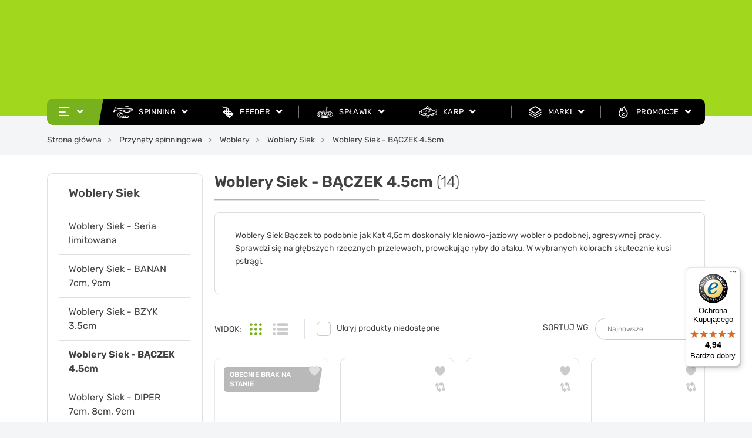

--- FILE ---
content_type: text/html; charset=utf-8
request_url: https://sklepdrapieznik.pl/4201-woblery-siek-baczek-45cm
body_size: 40887
content:
<!doctype html>
<html lang="pl-PL">

<head>
    
        
  <meta charset="utf-8">


  <meta http-equiv="x-ua-compatible" content="ie=edge">



  <title>

      
                        Woblery Siek - BĄCZEK 4.5cm | Sklep wędkarski Drapieżnik
                  
  </title>

  
    <script data-keepinline="true">
    var ajaxGetProductUrl = '//sklepdrapieznik.pl/module/cdc_googletagmanager/async';
    var ajaxShippingEvent = 1;
    var ajaxPaymentEvent = 1;

/* datalayer */
dataLayer = window.dataLayer || [];
    let cdcDatalayer = {"pageCategory":"category","event":"view_item_list","ecommerce":{"currency":"PLN","items":[{"item_name":"Wobler Siek BACZEK 4,5cm - SL","item_id":"80869","price":"21.87","price_tax_exc":"21.87","price_tax_inc":"26.9","item_brand":"Siek","item_category":"Przynety spinningowe","item_category2":"Woblery","item_category3":"Woblery Siek","item_category4":"Woblery Siek - BACZEK 4.5cm","item_list_name":"Woblery Siek - BACZEK 4.5cm","item_list_id":"cat_4201","index":1,"quantity":1},{"item_name":"Wobler Siek BACZEK 4,5cm - 57","item_id":"80868","price":"21.87","price_tax_exc":"21.87","price_tax_inc":"26.9","item_brand":"Siek","item_category":"Przynety spinningowe","item_category2":"Woblery","item_category3":"Woblery Siek","item_category4":"Woblery Siek - BACZEK 4.5cm","item_list_name":"Woblery Siek - BACZEK 4.5cm","item_list_id":"cat_4201","index":2,"quantity":1},{"item_name":"Wobler Siek BACZEK 4,5cm - 29","item_id":"80867","price":"21.87","price_tax_exc":"21.87","price_tax_inc":"26.9","item_brand":"Siek","item_category":"Przynety spinningowe","item_category2":"Woblery","item_category3":"Woblery Siek","item_category4":"Woblery Siek - BACZEK 4.5cm","item_list_name":"Woblery Siek - BACZEK 4.5cm","item_list_id":"cat_4201","index":3,"quantity":1},{"item_name":"Wobler Siek BACZEK 4,5cm - 16","item_id":"80866","price":"21.87","price_tax_exc":"21.87","price_tax_inc":"26.9","item_brand":"Siek","item_category":"Przynety spinningowe","item_category2":"Woblery","item_category3":"Woblery Siek","item_category4":"Woblery Siek - BACZEK 4.5cm","item_list_name":"Woblery Siek - BACZEK 4.5cm","item_list_id":"cat_4201","index":4,"quantity":1},{"item_name":"Wobler Siek BACZEK 4,5cm - GK","item_id":"44716","price":"21.87","price_tax_exc":"21.87","price_tax_inc":"26.9","item_brand":"Siek","item_category":"Przynety spinningowe","item_category2":"Woblery","item_category3":"Woblery Siek","item_category4":"Woblery Siek - BACZEK 4.5cm","item_list_name":"Woblery Siek - BACZEK 4.5cm","item_list_id":"cat_4201","index":5,"quantity":1},{"item_name":"Wobler Siek BACZEK 4,5cm - 73","item_id":"43639","price":"21.87","price_tax_exc":"21.87","price_tax_inc":"26.9","item_brand":"Siek","item_category":"Przynety spinningowe","item_category2":"Woblery","item_category3":"Woblery Siek","item_category4":"Woblery Siek - BACZEK 4.5cm","item_list_name":"Woblery Siek - BACZEK 4.5cm","item_list_id":"cat_4201","index":6,"quantity":1},{"item_name":"Wobler Siek BACZEK 4,5cm - 74","item_id":"43640","price":"21.87","price_tax_exc":"21.87","price_tax_inc":"26.9","item_brand":"Siek","item_category":"Przynety spinningowe","item_category2":"Woblery","item_category3":"Woblery Siek","item_category4":"Woblery Siek - BACZEK 4.5cm","item_list_name":"Woblery Siek - BACZEK 4.5cm","item_list_id":"cat_4201","index":7,"quantity":1},{"item_name":"Wobler Siek BACZEK 4,5cm - 13OR","item_id":"43634","price":"21.87","price_tax_exc":"21.87","price_tax_inc":"26.9","item_brand":"Siek","item_category":"Przynety spinningowe","item_category2":"Woblery","item_category3":"Woblery Siek","item_category4":"Woblery Siek - BACZEK 4.5cm","item_list_name":"Woblery Siek - BACZEK 4.5cm","item_list_id":"cat_4201","index":8,"quantity":1},{"item_name":"Wobler Siek BACZEK 4,5cm - 14","item_id":"43635","price":"21.87","price_tax_exc":"21.87","price_tax_inc":"26.9","item_brand":"Siek","item_category":"Przynety spinningowe","item_category2":"Woblery","item_category3":"Woblery Siek","item_category4":"Woblery Siek - BACZEK 4.5cm","item_list_name":"Woblery Siek - BACZEK 4.5cm","item_list_id":"cat_4201","index":9,"quantity":1},{"item_name":"Wobler Siek BACZEK 4,5cm - 20","item_id":"43636","price":"21.87","price_tax_exc":"21.87","price_tax_inc":"26.9","item_brand":"Siek","item_category":"Przynety spinningowe","item_category2":"Woblery","item_category3":"Woblery Siek","item_category4":"Woblery Siek - BACZEK 4.5cm","item_list_name":"Woblery Siek - BACZEK 4.5cm","item_list_id":"cat_4201","index":10,"quantity":1},{"item_name":"Wobler Siek BACZEK 4,5cm - 21","item_id":"43637","price":"21.87","price_tax_exc":"21.87","price_tax_inc":"26.9","item_brand":"Siek","item_category":"Przynety spinningowe","item_category2":"Woblery","item_category3":"Woblery Siek","item_category4":"Woblery Siek - BACZEK 4.5cm","item_list_name":"Woblery Siek - BACZEK 4.5cm","item_list_id":"cat_4201","index":11,"quantity":1},{"item_name":"Wobler Siek BACZEK 4,5cm - 72","item_id":"43638","price":"21.87","price_tax_exc":"21.87","price_tax_inc":"26.9","item_brand":"Siek","item_category":"Przynety spinningowe","item_category2":"Woblery","item_category3":"Woblery Siek","item_category4":"Woblery Siek - BACZEK 4.5cm","item_list_name":"Woblery Siek - BACZEK 4.5cm","item_list_id":"cat_4201","index":12,"quantity":1},{"item_name":"Wobler Siek BACZEK 4,5cm - 06","item_id":"43633","price":"21.87","price_tax_exc":"21.87","price_tax_inc":"26.9","item_brand":"Siek","item_category":"Przynety spinningowe","item_category2":"Woblery","item_category3":"Woblery Siek","item_category4":"Woblery Siek - BACZEK 4.5cm","item_list_name":"Woblery Siek - BACZEK 4.5cm","item_list_id":"cat_4201","index":13,"quantity":1},{"item_name":"Wobler Siek BACZEK 4,5cm - 01","item_id":"43626","price":"21.87","price_tax_exc":"21.87","price_tax_inc":"26.9","item_brand":"Siek","item_category":"Przynety spinningowe","item_category2":"Woblery","item_category3":"Woblery Siek","item_category4":"Woblery Siek - BACZEK 4.5cm","item_list_name":"Woblery Siek - BACZEK 4.5cm","item_list_id":"cat_4201","index":14,"quantity":1}]}};
    dataLayer.push(cdcDatalayer);

/* call to GTM Tag */
(function(w,d,s,l,i){w[l]=w[l]||[];w[l].push({'gtm.start':
new Date().getTime(),event:'gtm.js'});var f=d.getElementsByTagName(s)[0],
j=d.createElement(s),dl=l!='dataLayer'?'&l='+l:'';j.async=true;j.src=
'https://www.googletagmanager.com/gtm.js?id='+i+dl;f.parentNode.insertBefore(j,f);
})(window,document,'script','dataLayer','GTM-TJJNT7W');

/* async call to avoid cache system for dynamic data */
dataLayer.push({
  'event': 'datalayer_ready'
});
</script>
  
  <meta name="description" content="Woblery Siek Bączek podobnie jak Kat 4,5cm doskonały kleniowo-jaziowy wobler o podobnej, agresywnej pracy. Sprawdzi się na głębszych rzecznych przelewach">
  <meta name="keywords" content="siek,wobler,bączek,baczek,kleniowy,jaziowy,woblery,przynęta na jazia,przynęta na klenia,wobler kleniowy">
    
      <link rel="canonical" href="https://sklepdrapieznik.pl/4201-woblery-siek-baczek-45cm">
  
  
      <link rel="alternate" href="https://sklepdrapieznik.pl/4201-woblery-siek-baczek-45cm" hreflang="pl-pl">

            <link rel="alternate" href="https://sklepdrapieznik.pl/en/4201-woblery-siek-baczek-45cm" hreflang="en-us">

          

  

  
    
  



  <meta name="viewport" content="width=device-width, initial-scale=1">



  <link rel="icon" type="image/vnd.microsoft.icon" href="https://sklepdrapieznik.pl/img/favicon.ico?1697102358">
  <link rel="shortcut icon" type="image/x-icon" href="https://sklepdrapieznik.pl/img/favicon.ico?1697102358">



  <style type="text/css">@media(max-width:767px){#amazzing_filter{position:fixed;opacity:0;}}@media(min-width:768px){body .compact-toggle{display:none;}}</style>

<meta property="og:title" content="Woblery Siek - BĄCZEK 4.5cm"/>
  <meta property="og:description" content="Woblery Siek Bączek podobnie jak Kat 4,5cm doskonały kleniowo-jaziowy wobler o podobnej, agresywnej pracy. Sprawdzi się na głębszych rzecznych przelewach"/>
<meta property="og:type" content="website"/>
<meta property="og:url" content="https://sklepdrapieznik.pl/4201-woblery-siek-baczek-45cm"/>
<meta property="og:site_name" content="Internetowy Sklep Wędkarski Drapieżnik online"/>

  <meta property="og:image" content="https://sklepdrapieznik.pl/c/4201-category_default/woblery-siek-baczek-45cm.jpg"/>
<meta name="twitter:card" content="summary_large_image">
<meta property="twitter:title" content="Woblery Siek - BĄCZEK 4.5cm"/>
  <meta property="twitter:description" content="Woblery Siek Bączek podobnie jak Kat 4,5cm doskonały kleniowo-jaziowy wobler o podobnej, agresywnej pracy. Sprawdzi się na głębszych rzecznych przelewach"/>
<meta property="twitter:site" content="Internetowy Sklep Wędkarski Drapieżnik online"/>
<meta property="twitter:creator" content="Internetowy Sklep Wędkarski Drapieżnik online"/>
<meta property="twitter:domain" content="https://sklepdrapieznik.pl/4201-woblery-siek-baczek-45cm"/>

  <meta property="twitter:image" content="https://sklepdrapieznik.pl/c/4201-category_default/woblery-siek-baczek-45cm.jpg"/>
      <meta property="twitter:image:alt" content="Woblery Siek Bączek podobnie jak Kat 4,5cm doskonały kleniowo-jaziowy wobler o podobnej, agresywnej pracy. Sprawdzi się na głębszych rzecznych przelewach"/>
  

      <script type="application/ld+json">
      {
    "@context": "http://schema.org",
    "@type": "BreadcrumbList",
    "itemListElement": [
        {
            "@type": "ListItem",
            "position": 1,
            "name": "Strona główna",
            "item": "https://sklepdrapieznik.pl/"
        },
        {
            "@type": "ListItem",
            "position": 2,
            "name": "Przynęty spinningowe",
            "item": "https://sklepdrapieznik.pl/4323-przynety-spinningowe"
        },
        {
            "@type": "ListItem",
            "position": 3,
            "name": "Woblery",
            "item": "https://sklepdrapieznik.pl/82-woblery"
        },
        {
            "@type": "ListItem",
            "position": 4,
            "name": "Woblery Siek",
            "item": "https://sklepdrapieznik.pl/4200-siek"
        },
        {
            "@type": "ListItem",
            "position": 5,
            "name": "Woblery Siek - BĄCZEK 4.5cm",
            "item": "https://sklepdrapieznik.pl/4201-woblery-siek-baczek-45cm"
        }
    ]
}
    </script>
        <script type="application/ld+json">
      {
    "@context": "http://schema.org",
    "@type": "Organization",
    "name": "Internetowy Sklep Wędkarski Drapieżnik online",
    "url": "https://sklepdrapieznik.pl/",
    "logo": {
        "@type": "ImageObject",
        "url": "https://sklepdrapieznik.pl/img/logo-1694162656.jpg"
    },
    "contactPoint": {
        "@type": "ContactPoint",
        "telephone": "+48 600 804 243",
        "contactType": "customer service"
    },
    "address": {
        "@type": "PostalAddress",
        "postalCode": "15-691",
        "streetAddress": "ul. Generała Stanisława Maczka 64",
        "addressLocality": "Białystok, Polska"
    }
}
    </script>
  
<script src="//translate.google.com/translate_a/element.js?cb=googleTranslateElementInit"></script>
<!-- MailerLite Universal -->
<script>
    
    (function(w,d,e,u,f,l,n){w[f]=w[f]||function(){(w[f].q=w[f].q||[])
    .push(arguments);},l=d.createElement(e),l.async=1,l.src=u,
            n=d.getElementsByTagName(e)[0],n.parentNode.insertBefore(l,n);})
    (window,document,'script','https://assets.mailerlite.com/js/universal.js','ml');
    ml('account', '1235833');
    ml('enablePopups', 'false');
    
</script>
<!-- End MailerLite Universal --><style>
      </style>


    <script type="application/ld+json">
    {
      "@context":"https://schema.org",
      "@type":"ItemList",
      "itemListElement":[
            {
            "@type":"ListItem",
            "position":1,
            "url":"https://sklepdrapieznik.pl/80869-wobler-siek-baczek-45cm-sl.html",
            "image":"https://sklepdrapieznik.pl/86579-large_default/wobler-siek-baczek-45cm-sl.jpg",
            "name":"Wobler Siek BĄCZEK 4,5cm - SL"
          },        
          {
            "@type":"ListItem",
            "position":2,
            "url":"https://sklepdrapieznik.pl/80868-wobler-siek-baczek-45cm-57.html",
            "image":"https://sklepdrapieznik.pl/86577-large_default/wobler-siek-baczek-45cm-57.jpg",
            "name":"Wobler Siek BĄCZEK 4,5cm - 57"
          },        
          {
            "@type":"ListItem",
            "position":3,
            "url":"https://sklepdrapieznik.pl/80867-wobler-siek-baczek-45cm-29.html",
            "image":"https://sklepdrapieznik.pl/86575-large_default/wobler-siek-baczek-45cm-29.jpg",
            "name":"Wobler Siek BĄCZEK 4,5cm - 29"
          },        
          {
            "@type":"ListItem",
            "position":4,
            "url":"https://sklepdrapieznik.pl/80866-wobler-siek-baczek-45cm-16.html",
            "image":"https://sklepdrapieznik.pl/86573-large_default/wobler-siek-baczek-45cm-16.jpg",
            "name":"Wobler Siek BĄCZEK 4,5cm - 16"
          },        
          {
            "@type":"ListItem",
            "position":5,
            "url":"https://sklepdrapieznik.pl/44716-wobler-siek-baczek-45cm-gk.html",
            "image":"https://sklepdrapieznik.pl/45963-large_default/wobler-siek-baczek-45cm-gk.jpg",
            "name":"Wobler Siek BĄCZEK 4,5cm - GK"
          },        
          {
            "@type":"ListItem",
            "position":6,
            "url":"https://sklepdrapieznik.pl/43639-wobler-siek-baczek-45cm-73.html",
            "image":"https://sklepdrapieznik.pl/43372-large_default/wobler-siek-baczek-45cm-73.jpg",
            "name":"Wobler Siek BĄCZEK 4,5cm - 73"
          },        
          {
            "@type":"ListItem",
            "position":7,
            "url":"https://sklepdrapieznik.pl/43640-wobler-siek-baczek-45cm-74.html",
            "image":"https://sklepdrapieznik.pl/43373-large_default/wobler-siek-baczek-45cm-74.jpg",
            "name":"Wobler Siek BĄCZEK 4,5cm - 74"
          },        
          {
            "@type":"ListItem",
            "position":8,
            "url":"https://sklepdrapieznik.pl/43634-wobler-siek-baczek-45cm-13or.html",
            "image":"https://sklepdrapieznik.pl/43367-large_default/wobler-siek-baczek-45cm-13or.jpg",
            "name":"Wobler Siek BĄCZEK 4,5cm - 13OR"
          },        
          {
            "@type":"ListItem",
            "position":9,
            "url":"https://sklepdrapieznik.pl/43635-wobler-siek-baczek-45cm-14.html",
            "image":"https://sklepdrapieznik.pl/43368-large_default/wobler-siek-baczek-45cm-14.jpg",
            "name":"Wobler Siek BĄCZEK 4,5cm - 14"
          },        
          {
            "@type":"ListItem",
            "position":10,
            "url":"https://sklepdrapieznik.pl/43636-wobler-siek-baczek-45cm-20.html",
            "image":"https://sklepdrapieznik.pl/43369-large_default/wobler-siek-baczek-45cm-20.jpg",
            "name":"Wobler Siek BĄCZEK 4,5cm - 20"
          },        
          {
            "@type":"ListItem",
            "position":11,
            "url":"https://sklepdrapieznik.pl/43637-wobler-siek-baczek-45cm-21.html",
            "image":"https://sklepdrapieznik.pl/43370-large_default/wobler-siek-baczek-45cm-21.jpg",
            "name":"Wobler Siek BĄCZEK 4,5cm - 21"
          },        
          {
            "@type":"ListItem",
            "position":12,
            "url":"https://sklepdrapieznik.pl/43638-wobler-siek-baczek-45cm-72.html",
            "image":"https://sklepdrapieznik.pl/43371-large_default/wobler-siek-baczek-45cm-72.jpg",
            "name":"Wobler Siek BĄCZEK 4,5cm - 72"
          },        
          {
            "@type":"ListItem",
            "position":13,
            "url":"https://sklepdrapieznik.pl/43633-wobler-siek-baczek-45cm-06.html",
            "image":"https://sklepdrapieznik.pl/43366-large_default/wobler-siek-baczek-45cm-06.jpg",
            "name":"Wobler Siek BĄCZEK 4,5cm - 06"
          },        
          {
            "@type":"ListItem",
            "position":14,
            "url":"https://sklepdrapieznik.pl/43626-wobler-siek-baczek-45cm-01.html",
            "image":"https://sklepdrapieznik.pl/43359-large_default/wobler-siek-baczek-45cm-01.jpg",
            "name":"Wobler Siek BĄCZEK 4,5cm - 01"
          }        
        ]
    }
  </script>





      <link rel="preload" as="image" href="https://sklepdrapieznik.pl/img/logo-1694162656.jpg">
    
  
  <link
      rel="preload"
      href="https://sklepdrapieznik.pl/themes/starter/assets/fonts/Rubik-Light-6469c308f35e72943662c219b5bed3cf.woff2"
      as="font"
      crossorigin
    ><link
      rel="preload"
      href="https://sklepdrapieznik.pl/themes/starter/assets/fonts/Rubik-Medium-d4848d71bb076c67a71d0108646d54e7.woff2"
      as="font"
      crossorigin
    ><link
      rel="preload"
      href="https://sklepdrapieznik.pl/themes/starter/assets/fonts/Rubik-MediumItalic-aae14d276caf08750668e66aadfc0dfb.woff2"
      as="font"
      crossorigin
    ><link
      rel="preload"
      href="https://sklepdrapieznik.pl/themes/starter/assets/fonts/Rubik-LightItalic-d1c6b81242c92f75c335b13e3c373e85.woff2"
      as="font"
      crossorigin
    ><link
      rel="preload"
      href="https://sklepdrapieznik.pl/themes/starter/assets/fonts/Rubik-Regular-99614a5addb8c5510540e73746a624e3.woff2"
      as="font"
      crossorigin
    ><link
      rel="preload"
      href="https://sklepdrapieznik.pl/themes/starter/assets/fonts/MaterialIcons-Regular-12a47ed5fd5585f0f4227fa035a1a607.woff2"
      as="font"
      crossorigin
    ><link
      rel="preload"
      href="https://sklepdrapieznik.pl/themes/starter/assets/fonts/icomoon-251a5c65c6dca693d48238cfbe863540.woff2"
      as="font"
      crossorigin
    >




  
  
  
  <link
    rel="stylesheet"
    href="https://sklepdrapieznik.pl/themes/starter/assets/cache/theme-622edb365.css?v=9be40cee5b0eee1462c82c6964087ff9"
    type="text/css"
    media="all">




  

  <script
    type="text/javascript"
    src="https://cdn.cookie-script.com/s/5d61c17f4cad0064020c1f85d3858a8a.js?v=bac9162b47c56fc8a4d2a519803d51b3"
    ></script>



  <script type="text/javascript">
        var addToCompareUrl = "https:\/\/sklepdrapieznik.pl\/module\/wkcompareproduct\/compareproducts";
        var af_ajax = {"path":"https:\/\/sklepdrapieznik.pl\/module\/amazzingfilter\/ajax?ajax=1","token":"fb002b27c1a9c7c7ae2a392137d528ea"};
        var af_ajax_path = "https:\/\/sklepdrapieznik.pl\/module\/amazzingfilter\/ajax?ajax=1&token=fb002b27c1a9c7c7ae2a392137d528ea";
        var af_classes = {"load_font":1,"icon-filter":"icon-filter","u-times":"u-times","icon-eraser":"icon-eraser","icon-lock":"icon-lock","icon-unlock-alt":"icon-unlock-alt","icon-minus":"icon-minus","icon-plus":"icon-plus","icon-check":"icon-check","icon-save":"icon-save","js-product-miniature":"js-product-miniature","pagination":"pagination"};
        var af_ids = {"main":"main"};
        var af_is_modern = 1;
        var af_param_names = {"p":"page","n":"resultsPerPage"};
        var af_product_count_text = "";
        var af_product_list_class = "af-product-list";
        var af_sep = {"all":{"dec":".","tho":"","range":" - ","replacements":[]},"url":{"dec":".","tho":"","range":"-","replacements":[]}};
        var ajax_url_fee = "https:\/\/sklepdrapieznik.pl\/module\/nvc_wnet_paymentfee\/ajax";
        var badgeCount = 0;
        var badgeSize = 50;
        var badgeTextColor = "#FFFFFF";
        var btSl = {"ajaxUrl":"https:\/\/sklepdrapieznik.pl\/module\/facebookpsconnect\/ajax","token":"fb002b27c1a9c7c7ae2a392137d528ea"};
        var deliverycountdown_date = "January 20, 2026 12:00";
        var deliverycountdown_msg = "";
        var highLightColor = "#87ceeb";
        var id_category = 4201;
        var listDisplayAjaxUrl = "https:\/\/sklepdrapieznik.pl\/module\/is_themecore\/ajaxTheme";
        var load_more = false;
        var prestashop = {"cart":{"products":[],"totals":{"total":{"type":"total","label":"Razem","amount":0,"value":"0,00\u00a0z\u0142"},"total_including_tax":{"type":"total","label":"Suma (brutto)","amount":0,"value":"0,00\u00a0z\u0142"},"total_excluding_tax":{"type":"total","label":"Suma (netto)","amount":0,"value":"0,00\u00a0z\u0142"}},"subtotals":{"products":{"type":"products","label":"Warto\u015b\u0107 produkt\u00f3w","amount":0,"value":"0,00\u00a0z\u0142"},"discounts":null,"shipping":{"type":"shipping","label":"Dostawa","amount":0,"value":""},"tax":null},"products_count":0,"summary_string":"0 sztuk","vouchers":{"allowed":1,"added":[]},"discounts":[],"minimalPurchase":0,"minimalPurchaseRequired":""},"currency":{"id":1,"name":"Z\u0142oty polski","iso_code":"PLN","iso_code_num":"985","sign":"z\u0142"},"customer":{"lastname":null,"firstname":null,"email":null,"birthday":null,"newsletter":null,"newsletter_date_add":null,"optin":null,"website":null,"company":null,"siret":null,"ape":null,"is_logged":false,"gender":{"type":null,"name":null},"addresses":[]},"country":{"id_zone":9,"id_currency":0,"call_prefix":48,"iso_code":"PL","active":"1","contains_states":"0","need_identification_number":"0","need_zip_code":"1","zip_code_format":"NN-NNN","display_tax_label":"1","name":"Polska","id":14},"language":{"name":"Polski (Polish)","iso_code":"pl","locale":"pl-PL","language_code":"pl","active":"1","is_rtl":"0","date_format_lite":"Y-m-d","date_format_full":"Y-m-d H:i:s","id":1},"page":{"title":"","canonical":"https:\/\/sklepdrapieznik.pl\/4201-woblery-siek-baczek-45cm","meta":{"title":"Woblery Siek - B\u0104CZEK 4.5cm","description":"Woblery Siek B\u0105czek podobnie jak Kat 4,5cm doskona\u0142y kleniowo-jaziowy wobler o podobnej, agresywnej pracy. Sprawdzi si\u0119 na g\u0142\u0119bszych rzecznych przelewach","keywords":"siek,wobler,b\u0105czek,baczek,kleniowy,jaziowy,woblery,przyn\u0119ta na jazia,przyn\u0119ta na klenia,wobler kleniowy","robots":"index"},"page_name":"category","body_classes":{"lang-pl":true,"lang-rtl":false,"country-PL":true,"currency-PLN":true,"layout-left-column":true,"page-category":true,"tax-display-enabled":true,"page-customer-account":false,"category-id-4201":true,"category-Woblery Siek - B\u0104CZEK 4.5cm":true,"category-id-parent-4200":true,"category-depth-level-5":true},"admin_notifications":[],"password-policy":{"feedbacks":{"0":"Bardzo s\u0142abe","1":"S\u0142abe","2":"\u015arednia","3":"Silne","4":"Bardzo silne","Straight rows of keys are easy to guess":"Proste kombinacje klawiszy s\u0105 \u0142atwe do odgadni\u0119cia","Short keyboard patterns are easy to guess":"Proste kombinacje przycisk\u00f3w s\u0105 \u0142atwe do odgadni\u0119cia","Use a longer keyboard pattern with more turns":"U\u017cyj d\u0142u\u017cszej i bardziej skomplikowanej kombinacji przycisk\u00f3w","Repeats like \"aaa\" are easy to guess":"Powt\u00f3rzenia typu \u201eaaa\u201d s\u0105 \u0142atwe do odgadni\u0119cia","Repeats like \"abcabcabc\" are only slightly harder to guess than \"abc\"":"Powt\u00f3rzenia takie jak \u201eabcabcabc\u201d s\u0105 tylko nieco trudniejsze do odgadni\u0119cia ni\u017c \u201eabc\u201d","Sequences like abc or 6543 are easy to guess":"Kombinacje takie jak \u201eabc\u201d lub \u201e6543\u201d s\u0105 \u0142atwe do odgadni\u0119cia","Recent years are easy to guess":"Ostatnie lata s\u0105 \u0142atwe do odgadni\u0119cia","Dates are often easy to guess":"Daty s\u0105 cz\u0119sto \u0142atwe do odgadni\u0119cia","This is a top-10 common password":"To jest 10 najcz\u0119\u015bciej u\u017cywanych hase\u0142","This is a top-100 common password":"To jest 100 najcz\u0119\u015bciej u\u017cywanych hase\u0142","This is a very common password":"To bardzo popularne has\u0142o","This is similar to a commonly used password":"Jest to podobne do powszechnie u\u017cywanego has\u0142a","A word by itself is easy to guess":"Samo s\u0142owo jest \u0142atwe do odgadni\u0119cia","Names and surnames by themselves are easy to guess":"Same imiona i nazwiska s\u0105 \u0142atwe do odgadni\u0119cia","Common names and surnames are easy to guess":"Popularne imiona i nazwiska s\u0105 \u0142atwe do odgadni\u0119cia","Use a few words, avoid common phrases":"U\u017cyj kilku s\u0142\u00f3w, unikaj popularnych zwrot\u00f3w","No need for symbols, digits, or uppercase letters":"Nie potrzebujesz symboli, cyfr ani wielkich liter","Avoid repeated words and characters":"Unikaj powtarzaj\u0105cych si\u0119 s\u0142\u00f3w i znak\u00f3w","Avoid sequences":"Unikaj sekwencji","Avoid recent years":"Unikaj ostatnich lat","Avoid years that are associated with you":"Unikaj lat, kt\u00f3re s\u0105 z Tob\u0105 zwi\u0105zane","Avoid dates and years that are associated with you":"Unikaj dat i lat, kt\u00f3re s\u0105 z Tob\u0105 powi\u0105zane","Capitalization doesn't help very much":"Wielkie litery nie s\u0105 zbytnio pomocne","All-uppercase is almost as easy to guess as all-lowercase":"Wpisywanie wielkich liter jest prawie tak samo \u0142atwe do odgadni\u0119cia jak wpisywanie ma\u0142ych liter","Reversed words aren't much harder to guess":"Odwr\u00f3cone s\u0142owa nie s\u0105 du\u017co trudniejsze do odgadni\u0119cia","Predictable substitutions like '@' instead of 'a' don't help very much":"Przewidywalne zamienniki, takie jak \u201e@\u201d zamiast \u201ea\u201d, nie s\u0105 zbyt pomocne","Add another word or two. Uncommon words are better.":"Dodaj kolejne s\u0142owo lub dwa. Nietypowe s\u0142owa s\u0105 lepsze."}}},"shop":{"name":"Internetowy Sklep W\u0119dkarski Drapie\u017cnik online","logo":"https:\/\/sklepdrapieznik.pl\/img\/logo-1694162656.jpg","stores_icon":"https:\/\/sklepdrapieznik.pl\/img\/logo_stores.png","favicon":"https:\/\/sklepdrapieznik.pl\/img\/favicon.ico"},"core_js_public_path":"\/themes\/","urls":{"base_url":"https:\/\/sklepdrapieznik.pl\/","current_url":"https:\/\/sklepdrapieznik.pl\/4201-woblery-siek-baczek-45cm","shop_domain_url":"https:\/\/sklepdrapieznik.pl","img_ps_url":"https:\/\/sklepdrapieznik.pl\/img\/","img_cat_url":"https:\/\/sklepdrapieznik.pl\/img\/c\/","img_lang_url":"https:\/\/sklepdrapieznik.pl\/img\/l\/","img_prod_url":"https:\/\/sklepdrapieznik.pl\/img\/p\/","img_manu_url":"https:\/\/sklepdrapieznik.pl\/img\/m\/","img_sup_url":"https:\/\/sklepdrapieznik.pl\/img\/su\/","img_ship_url":"https:\/\/sklepdrapieznik.pl\/img\/s\/","img_store_url":"https:\/\/sklepdrapieznik.pl\/img\/st\/","img_col_url":"https:\/\/sklepdrapieznik.pl\/img\/co\/","img_url":"https:\/\/sklepdrapieznik.pl\/themes\/starter\/assets\/img\/","css_url":"https:\/\/sklepdrapieznik.pl\/themes\/starter\/assets\/css\/","js_url":"https:\/\/sklepdrapieznik.pl\/themes\/starter\/assets\/js\/","pic_url":"https:\/\/sklepdrapieznik.pl\/upload\/","theme_assets":"https:\/\/sklepdrapieznik.pl\/themes\/starter\/assets\/","theme_dir":"https:\/\/sklepdrapieznik.pl\/var\/www\/drapiezniknew\/themes\/starter\/","pages":{"address":"https:\/\/sklepdrapieznik.pl\/adres","addresses":"https:\/\/sklepdrapieznik.pl\/adresy","authentication":"https:\/\/sklepdrapieznik.pl\/logowanie","manufacturer":"https:\/\/sklepdrapieznik.pl\/producenci","cart":"https:\/\/sklepdrapieznik.pl\/koszyk","category":"https:\/\/sklepdrapieznik.pl\/index.php?controller=category","cms":"https:\/\/sklepdrapieznik.pl\/index.php?controller=cms","contact":"https:\/\/sklepdrapieznik.pl\/kontakt","discount":"https:\/\/sklepdrapieznik.pl\/rabaty","guest_tracking":"https:\/\/sklepdrapieznik.pl\/sledzenie-zamowien-gosci","history":"https:\/\/sklepdrapieznik.pl\/historia-zamowien","identity":"https:\/\/sklepdrapieznik.pl\/dane-osobiste","index":"https:\/\/sklepdrapieznik.pl\/","my_account":"https:\/\/sklepdrapieznik.pl\/moje-konto","order_confirmation":"https:\/\/sklepdrapieznik.pl\/potwierdzenie-zamowienia","order_detail":"https:\/\/sklepdrapieznik.pl\/index.php?controller=order-detail","order_follow":"https:\/\/sklepdrapieznik.pl\/sledzenie-zamowienia","order":"https:\/\/sklepdrapieznik.pl\/zamowienie","order_return":"https:\/\/sklepdrapieznik.pl\/index.php?controller=order-return","order_slip":"https:\/\/sklepdrapieznik.pl\/potwierdzenia-zwrotu","pagenotfound":"https:\/\/sklepdrapieznik.pl\/nie-znaleziono-strony","password":"https:\/\/sklepdrapieznik.pl\/odzyskiwanie-hasla","pdf_invoice":"https:\/\/sklepdrapieznik.pl\/index.php?controller=pdf-invoice","pdf_order_return":"https:\/\/sklepdrapieznik.pl\/index.php?controller=pdf-order-return","pdf_order_slip":"https:\/\/sklepdrapieznik.pl\/index.php?controller=pdf-order-slip","prices_drop":"https:\/\/sklepdrapieznik.pl\/promocje","product":"https:\/\/sklepdrapieznik.pl\/index.php?controller=product","registration":"https:\/\/sklepdrapieznik.pl\/rejestracja","search":"https:\/\/sklepdrapieznik.pl\/szukaj","sitemap":"https:\/\/sklepdrapieznik.pl\/mapa-strony","stores":"https:\/\/sklepdrapieznik.pl\/index.php?controller=stores","supplier":"https:\/\/sklepdrapieznik.pl\/dostawcy","new_products":"https:\/\/sklepdrapieznik.pl\/nowe-produkty","brands":"https:\/\/sklepdrapieznik.pl\/producenci","register":"https:\/\/sklepdrapieznik.pl\/rejestracja","order_login":"https:\/\/sklepdrapieznik.pl\/zamowienie?login=1"},"alternative_langs":{"pl":"https:\/\/sklepdrapieznik.pl\/4201-woblery-siek-baczek-45cm","en-us":"https:\/\/sklepdrapieznik.pl\/en\/4201-woblery-siek-baczek-45cm"},"actions":{"logout":"https:\/\/sklepdrapieznik.pl\/?mylogout="},"no_picture_image":{"bySize":{"small_default":{"url":"https:\/\/sklepdrapieznik.pl\/img\/p\/pl-default-small_default.jpg","width":98,"height":98},"accessories":{"url":"https:\/\/sklepdrapieznik.pl\/img\/p\/pl-default-accessories.jpg","width":115,"height":115},"cart_default":{"url":"https:\/\/sklepdrapieznik.pl\/img\/p\/pl-default-cart_default.jpg","width":125,"height":125},"home_default":{"url":"https:\/\/sklepdrapieznik.pl\/img\/p\/pl-default-home_default.jpg","width":250,"height":250},"medium_default":{"url":"https:\/\/sklepdrapieznik.pl\/img\/p\/pl-default-medium_default.jpg","width":452,"height":452},"large_default":{"url":"https:\/\/sklepdrapieznik.pl\/img\/p\/pl-default-large_default.jpg","width":1200,"height":1200}},"small":{"url":"https:\/\/sklepdrapieznik.pl\/img\/p\/pl-default-small_default.jpg","width":98,"height":98},"medium":{"url":"https:\/\/sklepdrapieznik.pl\/img\/p\/pl-default-home_default.jpg","width":250,"height":250},"large":{"url":"https:\/\/sklepdrapieznik.pl\/img\/p\/pl-default-large_default.jpg","width":1200,"height":1200},"legend":""}},"configuration":{"display_taxes_label":true,"display_prices_tax_incl":true,"is_catalog":false,"show_prices":true,"opt_in":{"partner":false},"quantity_discount":{"type":"discount","label":"Rabat Jednostkowy"},"voucher_enabled":1,"return_enabled":0},"field_required":[],"breadcrumb":{"links":[{"title":"Strona g\u0142\u00f3wna","url":"https:\/\/sklepdrapieznik.pl\/"},{"title":"Przyn\u0119ty spinningowe","url":"https:\/\/sklepdrapieznik.pl\/4323-przynety-spinningowe"},{"title":"Woblery","url":"https:\/\/sklepdrapieznik.pl\/82-woblery"},{"title":"Woblery Siek","url":"https:\/\/sklepdrapieznik.pl\/4200-siek"},{"title":"Woblery Siek - B\u0104CZEK 4.5cm","url":"https:\/\/sklepdrapieznik.pl\/4201-woblery-siek-baczek-45cm"}],"count":5},"link":{"protocol_link":"https:\/\/","protocol_content":"https:\/\/"},"time":1768928675,"static_token":"fb002b27c1a9c7c7ae2a392137d528ea","token":"1356c3c9662f776275ce8df47e3624b6","debug":false,"modules":{"pga":{"modal_title":"Nie mo\u017cesz tego kupi\u0107 "}}};
        var psemailsubscription_subscription = "https:\/\/sklepdrapieznik.pl\/module\/ps_emailsubscription\/subscription";
        var psr_icon_color = "#F19D76";
        var show_load_more_btn = true;
        var url = "https:\/\/sklepdrapieznik.pl\/module\/wkcompareproduct\/compareproducts";
        var waynet_modules_public_path = "\/modules\/waynet_modules\/views\/";
        var waynetbox_theme_public_path = "\/themes\/starter\/assets\/";
        var wkCmpAddTitle = "Dodaj do por\u00f3wnania";
        var wkCmpRemoveTitle = "Usu\u0144 z por\u00f3wnania";
      </script>



  <script src="https://integrations.etrusted.com/applications/widget.js/v2" defer async></script>

    
</head>

<body id="category" class="lang-pl country-pl currency-pln layout-left-column page-category tax-display-enabled category-id-4201 category-woblery-siek-bAczek-4-5cm category-id-parent-4200 category-depth-level-5">

  <a href="#" class="js-skip-content skip-to-content-btn btn btn-primary">
    Przejdź do treści
  </a>


    <!-- Google Tag Manager (noscript) -->
<noscript><iframe src="https://www.googletagmanager.com/ns.html?id=GTM-TJJNT7W"
height="0" width="0" style="display:none;visibility:hidden"></iframe></noscript>
<!-- End Google Tag Manager (noscript) -->




<main class="l-main">
    
            

  <header id="header" class="l-header">
      
          
  <div class="header-banner">
      
  </div>



  <div>

    <div class="header-top">
      <div class="header-top__content js-header-top-content pb-md-0">

        <div class="container">

          <div class="d-flex flex-nowrap header-top__row">
            <div
              class="px-0 header-top__block header-top__block--logo js-header-skew header-skew-container out-of-container">
              <a href="https://sklepdrapieznik.pl/" class="header-top__block--logo-link js-header-link">
                                      <img
                                                          src="https://sklepdrapieznik.pl/img/logo-1694162656.jpg"
                              width="167"
                              height="167"
                                                  class="logo img-fluid js-header-logo"
                      alt="Internetowy Sklep Wędkarski Drapieżnik online logo">
                                </a>
            </div>
            <div class="d-flex flex-column w-100  js-header-content pb-lg-4">
              <div class="header-nav out-of-container ml-0 d-none d-xl-flex">
                <div class="container js-header-container pl-6 pr-4 d-flex">
                    
          <div class="links-list__horizontal d-flex ">
                      <ul class="links-list__top d-flex flex-column flex-xl-row mb-0">
                                  <li class="links-list__elem mb-xl-0">
                    <a
                      id="link-custom-page-rabaty-5"
                      class="custom-page-link  links-list__elem--top font-sm"
                      href="/content/6-rabaty"
                      rel="nofollow"
                      title=""
                                                >
                        Rabaty
                    </a>
                  </li>
                                  <li class="links-list__elem mb-xl-0">
                    <a
                      id="link-custom-page-koszty-dostawy-5"
                      class="custom-page-link  links-list__elem--top font-sm"
                      href="/content/7-koszty-dostawy"
                      rel="nofollow"
                      title=""
                                                >
                        Koszty dostawy
                    </a>
                  </li>
                                  <li class="links-list__elem mb-xl-0">
                    <a
                      id="link-custom-page-reklamacje-i-zwroty-5"
                      class="custom-page-link  links-list__elem--top font-sm"
                      href="/content/9-reklamacjezwroty"
                      rel="nofollow"
                      title=""
                                                >
                        Reklamacje i zwroty
                    </a>
                  </li>
                                  <li class="links-list__elem mb-xl-0">
                    <a
                      id="link-custom-page-raty-5"
                      class="custom-page-link  links-list__elem--top font-sm"
                      href="/content/10-raty"
                      rel="nofollow"
                      title=""
                                                >
                        Raty
                    </a>
                  </li>
                                  <li class="links-list__elem mb-xl-0">
                    <a
                      id="link-custom-page-blog-5"
                      class="custom-page-link  links-list__elem--top font-sm"
                      href="https://blog.sklepdrapieznik.pl/"
                      rel="nofollow"
                      title=""
                             target="_blank"                     >
                        Blog
                    </a>
                  </li>
                                  <li class="links-list__elem mb-xl-0">
                    <a
                      id="link-custom-page-kontakt-5"
                      class="custom-page-link  links-list__elem--top font-sm"
                      href="/kontakt"
                      rel="nofollow"
                      title=""
                                                >
                        Kontakt
                    </a>
                  </li>
                            </ul>
                </div>
    <div>
    <div id="google_translate_element" class="pull-right">
            </div>
</div>
<script type="text/javascript">
    window.addEventListener('DOMContentLoaded', () => {
        $(".google_translate_default").click(function (e) {
            e.preventDefault();
            function createCookie(name, value, days, domain) {
                if (days) {
                    var date = new Date();
                    date.setTime(date.getTime() + (days * 24 * 60 * 60 * 1000));
                    var expires = "; expires=" + date.toGMTString();
                } else {
                    var expires = "";
                }
                document.cookie = name + "=" + value + expires + "; domain=" + domain + "; path=/";
            }

            function eraseCookie(name, domain) {
                createCookie(name, "", -1, domain);
            }

            eraseCookie("googtrans", ".linevast-hosting.com"); //erases the .one.om domain cookie
            eraseCookie("googtrans", ""); //erases the www.one.om domain cookie
            location.reload();

        });
    });
            var bon_google_trans_track_s = true;
        
        function googleTranslateElementInit() {
            new google.translate.TranslateElement({
                pageLanguage: 'pl',
                
                                            includedLanguages: 'cs,en,et,fi,fr,de,hu,it,lv,lt,pl,pt,ru,sk,sl,sv,uk',
                                    
                multilanguagePage: true,
                gaTrack: 1,
                
                                            gaId: '1',
                                    
                
                                    layout: google.translate.TranslateElement.InlineLayout.SIMPLE
                                                                                                                
            }, 'google_translate_element');
        }
    
</script>
<div id="_desktop_currency_selector" class="col-auto px-0 px-lg-2 flex-grow-0 flex-shrink-0 d-flex align-items-center currency-selector__wrapper">
  <i class="icon icon-currency font-lg pr-2"></i>
  <select class="currency-selector custom-select js-select-link w-auto" aria-labelledby="currency-selector-label">
          <option value="https://sklepdrapieznik.pl/4201-woblery-siek-baczek-45cm?SubmitCurrency=1&amp;id_currency=3">EUR</option>
          <option value="https://sklepdrapieznik.pl/4201-woblery-siek-baczek-45cm?SubmitCurrency=1&amp;id_currency=1" selected>PLN</option>
      </select>
</div>

                </div>
              </div>
              <div class="d-flex w-100 justify-content-end justify-content-xl-center align-items-center h-100">
                  <div class="header-top__block header-top__block--search col w-100 ml-1 ml-xl-0 pr-0">
  <div id="topsearchelastic_widget" data-search-controller-url="https://sklepdrapieznik.pl/module/elasticbundle/topsearch">
    <form class="search-form js-search-form" method="get" action="//sklepdrapieznik.pl/szukaj">
      <div class="search-form__form-group">
        <input type="hidden" name="controller" value="search">
        <input id="topsearchelastic_input" class="js-search-input search-form__input form-control"
               placeholder="Wpisz nazwę lub kod produktu"
               type="text"
               name="s"
               value="" autocomplete="off">
        <button type="submit" class="search-form__btn btn px-4 pl-xl-2 pr-xl-3">
          <span class="icon icon-search font-base"></span>
          <span class="font-sm d-none d-xl-block">Szukaj</span>
        </button>
      </div>
    </form>

    <div id="topsearchelastic_result" class="col-xs-12 mt-2 p-4">
      <div class="js-elastic-result"></div>

      <div class="row js-search-result-product">
        <div id="topsearchelastic_result_left" class="col-lg-5 col-xs-12">
          <div class="results_header">Powiązane kategorie:</div>
          <div id="category_results"></div>
          <div class="results_header">Sugestie wyszukiwań:</div>
          <div id="suggestion_results"></div>
        </div>
        <div id="topsearchelastic_result_right" class="col-lg-7 pr-0">
          <div id="product_results"></div>
        </div>

        <div class="text-center mt-3 w-100 d-flex justify-content-center">
          <a href="" class="btn btn-primary js-search-button">
              Zobacz wszystkie produkty
          </a>
        </div>
      </div>
    </div>

  </div>
</div>
<div class="col-auto header-top__block header-top__block--user header-top__block--link js-compare-top">
    <a
            class="header-top__link"
            rel="nofollow"
            href="//sklepdrapieznik.pl/module/wkcompareproduct/compareproducts"
    >
        <div class="position-relative">
            <span class="header-icon icon icon-compare"></span>
            <span id="wk_cmp_count" class="header-icon__badge">
                                    0
                            </span>
        </div>
    </a>
</div>
<div class="user-info col-auto header-top__block header-top__block--user header-top__block--link js-wishlist-top">
    <a
            class="header-top__link"
            rel="nofollow"
            href="https://sklepdrapieznik.pl/module/wnet_wishlist/wishlist"
    >
        <div class="position-relative">
            <span class="header-icon icon icon-heart"></span>
            <span class="header-icon__badge js-wishlist-count">
                0
            </span>
        </div>
    </a>
</div>
<div id="desktop_user_info" class="col-auto header-top__block header-top__block--user">
  <a
    class="header-top__link"
    rel="nofollow"
    href="https://sklepdrapieznik.pl/logowanie"
          title="Zaloguj się do swojego konta klienta"
      >
    <div class="position-relative">
      <span class="header-icon icon icon-user"></span>
    </div>
  </a>
</div>
<div id="desktop_cart" class="header-top__block header-top__block--cart col col-xl-auto flex-grow-0 pr-0 ml-2 pl-0 btn-w-sm position-relative">
  <div class="js-blockcart blockcart cart-preview dropdown" data-refresh-url="//sklepdrapieznik.pl/module/is_shoppingcart/ajax">
    <a href="#" role="button" id="cartDropdown" data-toggle="dropdown" aria-haspopup="true" aria-expanded="false"
      class="header-top__link header-top__link--cart d-xl-flex pl-2 d-none position-relative">
      <div class="d-flex">
        <span class="header-icon header-icon__cart icon icon-cart bg-transparent"></span>
        <div class="d-flex flex-column justify-content-center align-items-end pl-1">
          <span class="font-xs text-black">Twój koszyk</span>
          <span class="font-sm font-weight-semibold text-black">0,00 zł</span>
        </div>
      </div>
        <span class="header-icon__badge ">
          0
        </span>
    </a>
    <a href="//sklepdrapieznik.pl/koszyk?action=show" class="d-flex d-xl-none header-top__link">
      <div class="position-relative">
        <span class="header-icon header-icon__cart icon icon-cart"></span>
        <span class="header-icon__badge ">
          0
        </span>
      </div>
    </a>
    <div class="dropdown-menu blockcart__dropdown cart-dropdown dropdown-menu-right" aria-labelledby="cartDropdown">
      <div class="cart-dropdown__content keep-open js-cart__card-body cart__card-body">
        <div class="cart-loader">
          <div class="spinner-border text-primary" role="status"><span
              class="sr-only">Loading...</span></div>
        </div>
        <div class="cart-dropdown__title d-flex align-items-center mb-2">
          <p class="h5 mb-0 mr-2 font-weight-normal">
            Koszyk
          </p>
          <a data-toggle="dropdown" href="#" class="cart-dropdown__close dropdown-close ml-auto pl-2 cursor-pointer text-decoration-none">
            <i class="icon icon-close text-black font-base"></i>
          </a>
        </div>
                  <div class="alert alert-warning">
            Twój koszyk jest pusty
          </div>
              </div>
    </div>
  </div>
</div>

              </div>
            </div>
          </div>

        </div>
      </div>
    </div>

      





<div class="header-menu js-main-menu-wrapper">
  <div class="js-main-menu">
    <div class="container">
      <div class="row">
        <div class="menu__container col-12 h-100 d-none d-lg-block">
          <div class="js-main-menu menu border-0 h-100" id="_desktop_top_menu">
            <div class="menu__row row h-100">
              

          
                                                                                                                                                                                                                                                                                                                                                                                                                                                                                                                                                                                                    
          <div class="menu__col menu__col--side col-auto position-static">
        <div class="js-menu-side menu__item--hassubmenu">
          <a href="#" class="menu-side__header btn btn-primary font-weight-semibold font-base js-menu-side-toggler justify-content-center js-menu-item-link-hassubmenu">
            <span class="icon icon-category menu-side__header-icon menu-side__header-icon--open"></span>
            <span class="menu-side__header-text d-none d-xxl-block">
              Kategorie
            </span>
            <span class="menu-side__header-collapse-icon menu__collapseicon-active-on-hover icon icon icon-angle-down d-none d-xl-block"></span>
          </a>
          <div class="menu-sub">
            <div class="menu-sub__content">
              <ul class="js-menu-side-list menu-sub__content-row row mx-xl-n3 mx-xxxxl-n4 mb-0">
                                                                        
                    
                                      
  <li class="menu-sub__element col-lg-2 px-xl-3 px-xxxxl-4">
    <div class="menu-sub__header-wrapper">
      <a
        class="menu-sub__link menu-sub__link--category "
        href="https://sklepdrapieznik.pl/8-wedki"                              >
                              <span class="icon icon-rods menu-sub__link-icon"></span>
                    <span
                          class="menu-sub__link-text"
                      >
            Wędki
          </span>
              </a>
    </div>

              <div class="menu-sub__sub-category-list">
                                          <div class="menu-sub__sub-category ">
                <a
                  class="menu-sub__sub-category-link "
                  href="https://sklepdrapieznik.pl/11-feedery-i-pickery"
                                                                      >
                  <span class="menu-sub__sub-category-link-text font-weight-medium">
                    Feederowe                   </span>

                                      <span class="ml-1">
                      (1018)
                    </span>
                                  </a>
              </div>
                                          <div class="menu-sub__sub-category ">
                <a
                  class="menu-sub__sub-category-link "
                  href="https://sklepdrapieznik.pl/5187-wedki-splawikowe"
                                                                      >
                  <span class="menu-sub__sub-category-link-text font-weight-medium">
                    Spławikowe                   </span>

                                      <span class="ml-1">
                      (274)
                    </span>
                                  </a>
              </div>
                                          <div class="menu-sub__sub-category ">
                <a
                  class="menu-sub__sub-category-link "
                  href="https://sklepdrapieznik.pl/10-wedki-spinningowe"
                                                                      >
                  <span class="menu-sub__sub-category-link-text font-weight-medium">
                    Spinningowe                   </span>

                                      <span class="ml-1">
                      (749)
                    </span>
                                  </a>
              </div>
                                          <div class="menu-sub__sub-category ">
                <a
                  class="menu-sub__sub-category-link "
                  href="https://sklepdrapieznik.pl/438-wedki-castingowe"
                                                                      >
                  <span class="menu-sub__sub-category-link-text font-weight-medium">
                    Castingowe                   </span>

                                      <span class="ml-1">
                      (107)
                    </span>
                                  </a>
              </div>
                                          <div class="menu-sub__sub-category ">
                <a
                  class="menu-sub__sub-category-link "
                  href="https://sklepdrapieznik.pl/22-wedki-karpiowe"
                                                                      >
                  <span class="menu-sub__sub-category-link-text font-weight-medium">
                    Karpiowe                   </span>

                                      <span class="ml-1">
                      (97)
                    </span>
                                  </a>
              </div>
                                          <div class="menu-sub__sub-category ">
                <a
                  class="menu-sub__sub-category-link "
                  href="https://sklepdrapieznik.pl/2857-opaski-rzepy-i-oslony-na-wedki"
                                                                      >
                  <span class="menu-sub__sub-category-link-text font-weight-medium">
                    Akcesoria do wędek                   </span>

                                      <span class="ml-1">
                      (42)
                    </span>
                                  </a>
              </div>
                    </div>
        </li>

                  
                                                                          
                    
                                      
  <li class="menu-sub__element col-lg-2 px-xl-3 px-xxxxl-4">
    <div class="menu-sub__header-wrapper">
      <a
        class="menu-sub__link menu-sub__link--category "
        href="https://sklepdrapieznik.pl/9-kolowrotki"                              >
                              <span class="icon icon-wheel menu-sub__link-icon"></span>
                    <span
                          class="menu-sub__link-text"
                      >
            Kołowrotki
          </span>
              </a>
    </div>

              <div class="menu-sub__sub-category-list">
                                          <div class="menu-sub__sub-category ">
                <a
                  class="menu-sub__sub-category-link "
                  href="https://sklepdrapieznik.pl/25-kolowrotki-z-przednim-hamulcem"
                                                                      >
                  <span class="menu-sub__sub-category-link-text font-weight-medium">
                    Z przednim hamulcem                   </span>

                                      <span class="ml-1">
                      (508)
                    </span>
                                  </a>
              </div>
                                          <div class="menu-sub__sub-category ">
                <a
                  class="menu-sub__sub-category-link "
                  href="https://sklepdrapieznik.pl/26-kolowrotki-z-tylnym-hamulcem"
                                                                      >
                  <span class="menu-sub__sub-category-link-text font-weight-medium">
                    Z tylnym hamulcem                   </span>

                                      <span class="ml-1">
                      (19)
                    </span>
                                  </a>
              </div>
                                          <div class="menu-sub__sub-category ">
                <a
                  class="menu-sub__sub-category-link "
                  href="https://sklepdrapieznik.pl/23-kolowrotki-karpiowe-z-wolnym-i-bez-wolnego-biegu"
                                                                      >
                  <span class="menu-sub__sub-category-link-text font-weight-medium">
                    Karpiowe                   </span>

                                      <span class="ml-1">
                      (141)
                    </span>
                                  </a>
              </div>
                                          <div class="menu-sub__sub-category ">
                <a
                  class="menu-sub__sub-category-link "
                  href="https://sklepdrapieznik.pl/27-multiplikatory"
                                                                      >
                  <span class="menu-sub__sub-category-link-text font-weight-medium">
                    Multiplikatory                   </span>

                                      <span class="ml-1">
                      (42)
                    </span>
                                  </a>
              </div>
                                          <div class="menu-sub__sub-category ">
                <a
                  class="menu-sub__sub-category-link "
                  href="https://sklepdrapieznik.pl/4335-szpule-zapasowe-klipsy-do-kolowrotkow"
                                                                      >
                  <span class="menu-sub__sub-category-link-text font-weight-medium">
                    Szpule zapasowe                   </span>

                                      <span class="ml-1">
                      (290)
                    </span>
                                  </a>
              </div>
                                          <div class="menu-sub__sub-category mt-auto">
                <a
                  class="menu-sub__sub-category-link menu-sub__sub-category-link--primary font-xs mt-1"
                  href="/9-kolowrotki"
                                                                      >
                  <span class="menu-sub__sub-category-link-text font-weight-medium">
                    Więcej >                  </span>

                                  </a>
              </div>
                    </div>
        </li>

                  
                                                                          
                    
                                      
  <li class="menu-sub__element col-lg-2 px-xl-3 px-xxxxl-4">
    <div class="menu-sub__header-wrapper">
      <a
        class="menu-sub__link menu-sub__link--label "
                                      >
                              <span class="icon icon-veins menu-sub__link-icon"></span>
                    <span
                          class="menu-sub__link-text"
                      >
            Żyłki i plecionki
          </span>
              </a>
    </div>

              <div class="menu-sub__sub-category-list">
                                          <div class="menu-sub__sub-category ">
                <a
                  class="menu-sub__sub-category-link "
                  href="https://sklepdrapieznik.pl/4914-zylki-glowne"
                                                                      >
                  <span class="menu-sub__sub-category-link-text font-weight-medium">
                    Żyłki główne                   </span>

                                      <span class="ml-1">
                      (477)
                    </span>
                                  </a>
              </div>
                                          <div class="menu-sub__sub-category ">
                <a
                  class="menu-sub__sub-category-link "
                  href="https://sklepdrapieznik.pl/4915-zylki-przyponowe"
                                                                      >
                  <span class="menu-sub__sub-category-link-text font-weight-medium">
                    Żyłki przyponowe                   </span>

                                      <span class="ml-1">
                      (220)
                    </span>
                                  </a>
              </div>
                                          <div class="menu-sub__sub-category ">
                <a
                  class="menu-sub__sub-category-link "
                  href="https://sklepdrapieznik.pl/5020-zylki-koniczne-strzalowki"
                                                                      >
                  <span class="menu-sub__sub-category-link-text font-weight-medium">
                    Żyłki koniczne, strzałówki                   </span>

                                      <span class="ml-1">
                      (32)
                    </span>
                                  </a>
              </div>
                                          <div class="menu-sub__sub-category ">
                <a
                  class="menu-sub__sub-category-link "
                  href="https://sklepdrapieznik.pl/63-plecionki"
                                                                      >
                  <span class="menu-sub__sub-category-link-text font-weight-medium">
                    Plecionki                   </span>

                                      <span class="ml-1">
                      (710)
                    </span>
                                  </a>
              </div>
                                          <div class="menu-sub__sub-category ">
                <a
                  class="menu-sub__sub-category-link "
                  href="https://sklepdrapieznik.pl/4916-zylki-fluorocarbonowe"
                                                                      >
                  <span class="menu-sub__sub-category-link-text font-weight-medium">
                    Fluorocarbony                   </span>

                                      <span class="ml-1">
                      (200)
                    </span>
                                  </a>
              </div>
                                          <div class="menu-sub__sub-category mt-auto">
                <a
                  class="menu-sub__sub-category-link menu-sub__sub-category-link--primary font-xs mt-1"
                  href="/62-zylki"
                                                                      >
                  <span class="menu-sub__sub-category-link-text font-weight-medium">
                    Więcej >                  </span>

                                  </a>
              </div>
                    </div>
        </li>

                  
                                                                          
                    
                                      
  <li class="menu-sub__element col-lg-2 px-xl-3 px-xxxxl-4">
    <div class="menu-sub__header-wrapper">
      <a
        class="menu-sub__link menu-sub__link--category "
        href="https://sklepdrapieznik.pl/632-zanety-i-przynety"                              >
                              <span class="icon icon-baits menu-sub__link-icon"></span>
                    <span
                          class="menu-sub__link-text"
                      >
            Zanęty, przynęty
          </span>
              </a>
    </div>

              <div class="menu-sub__sub-category-list">
                                          <div class="menu-sub__sub-category ">
                <a
                  class="menu-sub__sub-category-link "
                  href="https://sklepdrapieznik.pl/4336-zanety"
                                                                      >
                  <span class="menu-sub__sub-category-link-text font-weight-medium">
                    Zanęty                   </span>

                                      <span class="ml-1">
                      (359)
                    </span>
                                  </a>
              </div>
                                          <div class="menu-sub__sub-category ">
                <a
                  class="menu-sub__sub-category-link "
                  href="https://sklepdrapieznik.pl/4339-przynety-haczykowe"
                                                                      >
                  <span class="menu-sub__sub-category-link-text font-weight-medium">
                    Przynęty                   </span>

                                      <span class="ml-1">
                      (725)
                    </span>
                                  </a>
              </div>
                                          <div class="menu-sub__sub-category ">
                <a
                  class="menu-sub__sub-category-link "
                  href="https://sklepdrapieznik.pl/4337-pellety-zanetowe"
                                                                      >
                  <span class="menu-sub__sub-category-link-text font-weight-medium">
                    Pellety                   </span>

                                      <span class="ml-1">
                      (245)
                    </span>
                                  </a>
              </div>
                                          <div class="menu-sub__sub-category ">
                <a
                  class="menu-sub__sub-category-link "
                  href="https://sklepdrapieznik.pl/4338-kulki-zanetowe"
                                                                      >
                  <span class="menu-sub__sub-category-link-text font-weight-medium">
                    Kulki zanętowe                   </span>

                                      <span class="ml-1">
                      (57)
                    </span>
                                  </a>
              </div>
                                          <div class="menu-sub__sub-category ">
                <a
                  class="menu-sub__sub-category-link "
                  href="https://sklepdrapieznik.pl/3581-proce-kobry-rakiety-lyzki"
                                                                      >
                  <span class="menu-sub__sub-category-link-text font-weight-medium">
                    Proce, kobry, rakiety                   </span>

                                      <span class="ml-1">
                      (162)
                    </span>
                                  </a>
              </div>
                                                                                                                                                                                                                                                                  <div class="menu-sub__sub-category mt-auto">
                <a
                  class="menu-sub__sub-category-link menu-sub__sub-category-link--primary font-xs mt-1"
                  href="/632-zanety-i-przynety"
                                                                      >
                  <span class="menu-sub__sub-category-link-text font-weight-medium">
                    Więcej >                  </span>

                                  </a>
              </div>
                    </div>
        </li>

                  
                                                                          
                    
                                      
  <li class="menu-sub__element col-lg-2 px-xl-3 px-xxxxl-4">
    <div class="menu-sub__header-wrapper">
      <a
        class="menu-sub__link menu-sub__link--label "
                                      >
                              <span class="icon icon-chair menu-sub__link-icon"></span>
                    <span
                          class="menu-sub__link-text"
                      >
            Stanowisko wędkarskie
          </span>
              </a>
    </div>

              <div class="menu-sub__sub-category-list">
                                          <div class="menu-sub__sub-category ">
                <a
                  class="menu-sub__sub-category-link "
                  href="https://sklepdrapieznik.pl/19-siedziska-i-osprzet"
                                                                      >
                  <span class="menu-sub__sub-category-link-text font-weight-medium">
                    Siedziska i osprzęt                   </span>

                                      <span class="ml-1">
                      (990)
                    </span>
                                  </a>
              </div>
                                          <div class="menu-sub__sub-category ">
                <a
                  class="menu-sub__sub-category-link "
                  href="https://sklepdrapieznik.pl/3518-fotele-i-krzesla-wedkarskie"
                                                                      >
                  <span class="menu-sub__sub-category-link-text font-weight-medium">
                    Fotele i krzesła                   </span>

                                      <span class="ml-1">
                      (50)
                    </span>
                                  </a>
              </div>
                                          <div class="menu-sub__sub-category ">
                <a
                  class="menu-sub__sub-category-link "
                  href="https://sklepdrapieznik.pl/1016-parasole-i-namioty"
                                                                      >
                  <span class="menu-sub__sub-category-link-text font-weight-medium">
                    Parasole i namioty                   </span>

                                      <span class="ml-1">
                      (72)
                    </span>
                                  </a>
              </div>
                                          <div class="menu-sub__sub-category ">
                <a
                  class="menu-sub__sub-category-link "
                  href="https://sklepdrapieznik.pl/3563-sygnalizacja-bran"
                                                                      >
                  <span class="menu-sub__sub-category-link-text font-weight-medium">
                    Sygnalizacja brań                   </span>

                                      <span class="ml-1">
                      (339)
                    </span>
                                  </a>
              </div>
                                          <div class="menu-sub__sub-category ">
                <a
                  class="menu-sub__sub-category-link "
                  href="https://sklepdrapieznik.pl/3596-stoliki"
                                                                      >
                  <span class="menu-sub__sub-category-link-text font-weight-medium">
                    Stoliki                   </span>

                                      <span class="ml-1">
                      (11)
                    </span>
                                  </a>
              </div>
                    </div>
        </li>

                  
                                                                          
                    
                                      
  <li class="menu-sub__element col-lg-2 px-xl-3 px-xxxxl-4">
    <div class="menu-sub__header-wrapper">
      <a
        class="menu-sub__link menu-sub__link--category "
        href="https://sklepdrapieznik.pl/1007-narzedzia-wedkarskie"                              >
                              <span class="icon icon-fishing-tools menu-sub__link-icon"></span>
                    <span
                          class="menu-sub__link-text"
                      >
            Narzędzia wędkarskie
          </span>
              </a>
    </div>

              <div class="menu-sub__sub-category-list">
                                          <div class="menu-sub__sub-category ">
                <a
                  class="menu-sub__sub-category-link "
                  href="https://sklepdrapieznik.pl/1410-noze-i-ostrzalki-wedkarskie"
                                                                      >
                  <span class="menu-sub__sub-category-link-text font-weight-medium">
                    Noże wędkarskie                   </span>

                                      <span class="ml-1">
                      (25)
                    </span>
                                  </a>
              </div>
                                          <div class="menu-sub__sub-category ">
                <a
                  class="menu-sub__sub-category-link "
                  href="https://sklepdrapieznik.pl/1438-szczypce-i-rozwieracze-do-odhaczenia-ryby"
                                                                      >
                  <span class="menu-sub__sub-category-link-text font-weight-medium">
                    Szczypce wędkarskie                   </span>

                                      <span class="ml-1">
                      (32)
                    </span>
                                  </a>
              </div>
                                          <div class="menu-sub__sub-category ">
                <a
                  class="menu-sub__sub-category-link "
                  href="https://sklepdrapieznik.pl/1439-cazki-uniwersalne-szczypce-do-kolek-lacznikowych"
                                                                      >
                  <span class="menu-sub__sub-category-link-text font-weight-medium">
                    Kombinerki uniwersalne                   </span>

                                      <span class="ml-1">
                      (74)
                    </span>
                                  </a>
              </div>
                                          <div class="menu-sub__sub-category ">
                <a
                  class="menu-sub__sub-category-link "
                  href="https://sklepdrapieznik.pl/4896-nozyczki-wedkarskie"
                                                                      >
                  <span class="menu-sub__sub-category-link-text font-weight-medium">
                    Nożyczki wędkarskie                   </span>

                                      <span class="ml-1">
                      (36)
                    </span>
                                  </a>
              </div>
                                          <div class="menu-sub__sub-category ">
                <a
                  class="menu-sub__sub-category-link "
                  href="https://sklepdrapieznik.pl/1412-obcinaczkinozyczki"
                                                                      >
                  <span class="menu-sub__sub-category-link-text font-weight-medium">
                    Obcinaczki wędkarskie                   </span>

                                      <span class="ml-1">
                      (10)
                    </span>
                                  </a>
              </div>
                                          <div class="menu-sub__sub-category mt-auto">
                <a
                  class="menu-sub__sub-category-link menu-sub__sub-category-link--primary font-xs mt-1"
                  href="/1007-narzedzia-wedkarskie"
                                                                      >
                  <span class="menu-sub__sub-category-link-text font-weight-medium">
                    Więcej >                  </span>

                                  </a>
              </div>
                    </div>
        </li>

                  
                                                                          
                    
                                      
  <li class="menu-sub__element col-lg-2 px-xl-3 px-xxxxl-4">
    <div class="menu-sub__header-wrapper">
      <a
        class="menu-sub__link menu-sub__link--category "
        href="https://sklepdrapieznik.pl/65-bagaz-wedkarski"                              >
                              <span class="icon icon-fishing-luggage menu-sub__link-icon"></span>
                    <span
                          class="menu-sub__link-text"
                      >
            Bagaż i organizacja
          </span>
              </a>
    </div>

              <div class="menu-sub__sub-category-list">
                                          <div class="menu-sub__sub-category ">
                <a
                  class="menu-sub__sub-category-link "
                  href="https://sklepdrapieznik.pl/5007-torby-wedkarskie"
                                                                      >
                  <span class="menu-sub__sub-category-link-text font-weight-medium">
                    Torby wędkarskie                   </span>

                                      <span class="ml-1">
                      (324)
                    </span>
                                  </a>
              </div>
                                          <div class="menu-sub__sub-category ">
                <a
                  class="menu-sub__sub-category-link "
                  href="https://sklepdrapieznik.pl/1003-skrzynki-pudelka"
                                                                      >
                  <span class="menu-sub__sub-category-link-text font-weight-medium">
                    Skrzynki i pudełka                   </span>

                                      <span class="ml-1">
                      (410)
                    </span>
                                  </a>
              </div>
                                          <div class="menu-sub__sub-category ">
                <a
                  class="menu-sub__sub-category-link "
                  href="https://sklepdrapieznik.pl/3549-wiadra-miski-sita"
                                                                      >
                  <span class="menu-sub__sub-category-link-text font-weight-medium">
                    Wiadra, miski, sita                   </span>

                                      <span class="ml-1">
                      (130)
                    </span>
                                  </a>
              </div>
                                          <div class="menu-sub__sub-category ">
                <a
                  class="menu-sub__sub-category-link "
                  href="https://sklepdrapieznik.pl/4360-portfele-na-przypony-drabinki"
                                                                      >
                  <span class="menu-sub__sub-category-link-text font-weight-medium">
                    Portfele i drabinki                   </span>

                                      <span class="ml-1">
                      (137)
                    </span>
                                  </a>
              </div>
                                          <div class="menu-sub__sub-category ">
                <a
                  class="menu-sub__sub-category-link "
                  href="https://sklepdrapieznik.pl/5002-pokrowce-wedkarskie"
                                                                      >
                  <span class="menu-sub__sub-category-link-text font-weight-medium">
                    Pokrowce wędkarskie                   </span>

                                      <span class="ml-1">
                      (343)
                    </span>
                                  </a>
              </div>
                                          <div class="menu-sub__sub-category ">
                <a
                  class="menu-sub__sub-category-link "
                  href="https://sklepdrapieznik.pl/5006-tuby-wedkarskie"
                                                                      >
                  <span class="menu-sub__sub-category-link-text font-weight-medium">
                    Tuby wędkarskie                   </span>

                                      <span class="ml-1">
                      (12)
                    </span>
                                  </a>
              </div>
                                          <div class="menu-sub__sub-category mt-auto">
                <a
                  class="menu-sub__sub-category-link menu-sub__sub-category-link--primary font-xs mt-1"
                  href="/65-bagaz-wedkarski"
                                                                      >
                  <span class="menu-sub__sub-category-link-text font-weight-medium">
                    Więcej >                  </span>

                                  </a>
              </div>
                    </div>
        </li>

                  
                                                                          
                    
                                      
  <li class="menu-sub__element col-lg-2 px-xl-3 px-xxxxl-4">
    <div class="menu-sub__header-wrapper">
      <a
        class="menu-sub__link menu-sub__link--category "
        href="https://sklepdrapieznik.pl/64-odziez-wedkarska"                              >
                              <span class="icon icon-fishing-clothing menu-sub__link-icon"></span>
                    <span
                          class="menu-sub__link-text"
                      >
            Odzież wędkarska
          </span>
              </a>
    </div>

              <div class="menu-sub__sub-category-list">
                                          <div class="menu-sub__sub-category ">
                <a
                  class="menu-sub__sub-category-link "
                  href="https://sklepdrapieznik.pl/1889-bielizna-termoaktywna"
                                                                      >
                  <span class="menu-sub__sub-category-link-text font-weight-medium">
                    Odzież termoaktywna                   </span>

                                      <span class="ml-1">
                      (135)
                    </span>
                                  </a>
              </div>
                                          <div class="menu-sub__sub-category ">
                <a
                  class="menu-sub__sub-category-link "
                  href="https://sklepdrapieznik.pl/1913-bluzy-polary"
                                                                      >
                  <span class="menu-sub__sub-category-link-text font-weight-medium">
                    Bluzy i polary                   </span>

                                      <span class="ml-1">
                      (308)
                    </span>
                                  </a>
              </div>
                                          <div class="menu-sub__sub-category ">
                <a
                  class="menu-sub__sub-category-link "
                  href="https://sklepdrapieznik.pl/1910-kurtki-spodnie"
                                                                      >
                  <span class="menu-sub__sub-category-link-text font-weight-medium">
                    Kurtki i spodnie                   </span>

                                      <span class="ml-1">
                      (445)
                    </span>
                                  </a>
              </div>
                                          <div class="menu-sub__sub-category ">
                <a
                  class="menu-sub__sub-category-link "
                  href="https://sklepdrapieznik.pl/1894-czapki-kominiarki-kapelusze"
                                                                      >
                  <span class="menu-sub__sub-category-link-text font-weight-medium">
                    Czapki i kominy                   </span>

                                      <span class="ml-1">
                      (179)
                    </span>
                                  </a>
              </div>
                                          <div class="menu-sub__sub-category ">
                <a
                  class="menu-sub__sub-category-link "
                  href="https://sklepdrapieznik.pl/5314-koszule-z-dlugim-rekawem-long-sleeve"
                                                                      >
                  <span class="menu-sub__sub-category-link-text font-weight-medium">
                    Koszule i koszulki                   </span>

                                      <span class="ml-1">
                      (126)
                    </span>
                                  </a>
              </div>
                                          <div class="menu-sub__sub-category ">
                <a
                  class="menu-sub__sub-category-link "
                  href="https://sklepdrapieznik.pl/1004-okulary-polaryzacyjne"
                                                                      >
                  <span class="menu-sub__sub-category-link-text font-weight-medium">
                    Okulary                   </span>

                                      <span class="ml-1">
                      (115)
                    </span>
                                  </a>
              </div>
                                          <div class="menu-sub__sub-category mt-auto">
                <a
                  class="menu-sub__sub-category-link menu-sub__sub-category-link--primary font-xs mt-1"
                  href="/64-odziez-wedkarska"
                                                                      >
                  <span class="menu-sub__sub-category-link-text font-weight-medium">
                    Więcej >                  </span>

                                  </a>
              </div>
                    </div>
        </li>

                  
                                                                          
                    
                                      
  <li class="menu-sub__element col-lg-2 px-xl-3 px-xxxxl-4">
    <div class="menu-sub__header-wrapper">
      <a
        class="menu-sub__link menu-sub__link--category "
        href="https://sklepdrapieznik.pl/4323-przynety-spinningowe"                              >
                              <span class="icon icon-fish menu-sub__link-icon"></span>
                    <span
                          class="menu-sub__link-text"
                      >
            Przynęty spinningowe
          </span>
              </a>
    </div>

              <div class="menu-sub__sub-category-list">
                                          <div class="menu-sub__sub-category ">
                <a
                  class="menu-sub__sub-category-link "
                  href="https://sklepdrapieznik.pl/82-woblery"
                                                                      >
                  <span class="menu-sub__sub-category-link-text font-weight-medium">
                    Woblery                   </span>

                                      <span class="ml-1">
                      (3888)
                    </span>
                                  </a>
              </div>
                                          <div class="menu-sub__sub-category ">
                <a
                  class="menu-sub__sub-category-link "
                  href="https://sklepdrapieznik.pl/5646-zestawy-przynet-gumowych"
                                     style="color: #2d85ff"                                  >
                  <span class="menu-sub__sub-category-link-text font-weight-medium">
                    Zestawy przynęt                   </span>

                                      <span class="ml-1">
                      (454)
                    </span>
                                  </a>
              </div>
                                          <div class="menu-sub__sub-category ">
                <a
                  class="menu-sub__sub-category-link "
                  href="https://sklepdrapieznik.pl/80-przynety-gumowe"
                                                                      >
                  <span class="menu-sub__sub-category-link-text font-weight-medium">
                    Przynęty gumowe                   </span>

                                      <span class="ml-1">
                      (6429)
                    </span>
                                  </a>
              </div>
                                          <div class="menu-sub__sub-category ">
                <a
                  class="menu-sub__sub-category-link "
                  href="https://sklepdrapieznik.pl/83-blystki-obrotowe"
                                                                      >
                  <span class="menu-sub__sub-category-link-text font-weight-medium">
                    Błystki obrotowe                   </span>

                                      <span class="ml-1">
                      (887)
                    </span>
                                  </a>
              </div>
                                                                              <div class="menu-sub__sub-category ">
                <a
                  class="menu-sub__sub-category-link "
                  href="https://sklepdrapieznik.pl/661-wirujace-ogonki"
                                                                      >
                  <span class="menu-sub__sub-category-link-text font-weight-medium">
                    Wirujące Ogonki                   </span>

                                      <span class="ml-1">
                      (299)
                    </span>
                                  </a>
              </div>
                                          <div class="menu-sub__sub-category ">
                <a
                  class="menu-sub__sub-category-link "
                  href="https://sklepdrapieznik.pl/85-cykady"
                                                                      >
                  <span class="menu-sub__sub-category-link-text font-weight-medium">
                    Cykady                   </span>

                                      <span class="ml-1">
                      (77)
                    </span>
                                  </a>
              </div>
                                          <div class="menu-sub__sub-category mt-auto">
                <a
                  class="menu-sub__sub-category-link menu-sub__sub-category-link--primary font-xs mt-1"
                  href="/4323-przynety-spinningowe"
                                                                      >
                  <span class="menu-sub__sub-category-link-text font-weight-medium">
                    Więcej >                  </span>

                                  </a>
              </div>
                    </div>
        </li>

                  
                                                                          
                    
                                      
  <li class="menu-sub__element col-lg-2 px-xl-3 px-xxxxl-4">
    <div class="menu-sub__header-wrapper">
      <a
        class="menu-sub__link menu-sub__link--label "
                                      >
                              <span class="icon icon-accessories-for-building-a-kit menu-sub__link-icon"></span>
                    <span
                          class="menu-sub__link-text"
                      >
            Budowa zestawu
          </span>
              </a>
    </div>

              <div class="menu-sub__sub-category-list">
                                          <div class="menu-sub__sub-category ">
                <a
                  class="menu-sub__sub-category-link "
                  href="https://sklepdrapieznik.pl/4344-haczyki"
                                                                      >
                  <span class="menu-sub__sub-category-link-text font-weight-medium">
                    Haczyki i przypony                   </span>

                                      <span class="ml-1">
                      (2206)
                    </span>
                                  </a>
              </div>
                                          <div class="menu-sub__sub-category ">
                <a
                  class="menu-sub__sub-category-link "
                  href="https://sklepdrapieznik.pl/77-ciezarki-sruciny"
                                                                      >
                  <span class="menu-sub__sub-category-link-text font-weight-medium">
                    Ciężarki i śruciny                   </span>

                                      <span class="ml-1">
                      (738)
                    </span>
                                  </a>
              </div>
                                          <div class="menu-sub__sub-category ">
                <a
                  class="menu-sub__sub-category-link "
                  href="https://sklepdrapieznik.pl/295-koszyki-zanetowe-klasyczne"
                                                                      >
                  <span class="menu-sub__sub-category-link-text font-weight-medium">
                    Koszyki zanętowe                   </span>

                                      <span class="ml-1">
                      (1092)
                    </span>
                                  </a>
              </div>
                                          <div class="menu-sub__sub-category ">
                <a
                  class="menu-sub__sub-category-link "
                  href="https://sklepdrapieznik.pl/829-koszyki-i-formy-method-feeder"
                                                                      >
                  <span class="menu-sub__sub-category-link-text font-weight-medium">
                    Koszyki Method Feeder                   </span>

                                      <span class="ml-1">
                      (372)
                    </span>
                                  </a>
              </div>
                                          <div class="menu-sub__sub-category ">
                <a
                  class="menu-sub__sub-category-link "
                  href="https://sklepdrapieznik.pl/1991-akcesoria-pva"
                                                                      >
                  <span class="menu-sub__sub-category-link-text font-weight-medium">
                    Akcesoria PVA                   </span>

                                      <span class="ml-1">
                      (134)
                    </span>
                                  </a>
              </div>
                                          <div class="menu-sub__sub-category ">
                <a
                  class="menu-sub__sub-category-link "
                  href="https://sklepdrapieznik.pl/75-splawiki"
                                                                      >
                  <span class="menu-sub__sub-category-link-text font-weight-medium">
                    Spławiki                   </span>

                                      <span class="ml-1">
                      (1252)
                    </span>
                                  </a>
              </div>
                                          <div class="menu-sub__sub-category mt-auto">
                <a
                  class="menu-sub__sub-category-link menu-sub__sub-category-link--primary font-xs mt-1"
                  href="/987-akcesoria-do-budowy-zestawu"
                                                                      >
                  <span class="menu-sub__sub-category-link-text font-weight-medium">
                    Więcej >                  </span>

                                  </a>
              </div>
                    </div>
        </li>

                  
                                                                          
                    
                                      
  <li class="menu-sub__element col-lg-2 px-xl-3 px-xxxxl-4">
    <div class="menu-sub__header-wrapper">
      <a
        class="menu-sub__link menu-sub__link--label "
                                      >
                              <span class="icon icon-carp-mats-bags-cradles menu-sub__link-icon"></span>
                    <span
                          class="menu-sub__link-text"
                      >
            Ochrona ryby
          </span>
              </a>
    </div>

              <div class="menu-sub__sub-category-list">
                                          <div class="menu-sub__sub-category ">
                <a
                  class="menu-sub__sub-category-link "
                  href="https://sklepdrapieznik.pl/1005-podbieraki-sztyce-kosze-chwytaki"
                                                                      >
                  <span class="menu-sub__sub-category-link-text font-weight-medium">
                    Podbieraki i sztyce                   </span>

                                      <span class="ml-1">
                      (411)
                    </span>
                                  </a>
              </div>
                                          <div class="menu-sub__sub-category ">
                <a
                  class="menu-sub__sub-category-link "
                  href="https://sklepdrapieznik.pl/4908-siatki-do-przetrzymywania-ryb"
                                                                      >
                  <span class="menu-sub__sub-category-link-text font-weight-medium">
                    Siatki na ryby                   </span>

                                      <span class="ml-1">
                      (67)
                    </span>
                                  </a>
              </div>
                                          <div class="menu-sub__sub-category ">
                <a
                  class="menu-sub__sub-category-link "
                  href="https://sklepdrapieznik.pl/3558-maty-karpiowe-worki-kolyski"
                                                                      >
                  <span class="menu-sub__sub-category-link-text font-weight-medium">
                    Maty i worki                   </span>

                                      <span class="ml-1">
                      (52)
                    </span>
                                  </a>
              </div>
                                          <div class="menu-sub__sub-category ">
                <a
                  class="menu-sub__sub-category-link "
                  href="https://sklepdrapieznik.pl/1000-latarki-wagi-miarki-kuchenki"
                                                                      >
                  <span class="menu-sub__sub-category-link-text font-weight-medium">
                    Wagi i miarki                   </span>

                                      <span class="ml-1">
                      (141)
                    </span>
                                  </a>
              </div>
                                          <div class="menu-sub__sub-category ">
                <a
                  class="menu-sub__sub-category-link "
                  href="https://sklepdrapieznik.pl/3598-preparaty-do-ochrony-karpia"
                                                                      >
                  <span class="menu-sub__sub-category-link-text font-weight-medium">
                    Dezynfekcja ryby                   </span>

                                      <span class="ml-1">
                      (6)
                    </span>
                                  </a>
              </div>
                    </div>
        </li>

                  
                                                                          
                    
                                      
  <li class="menu-sub__element col-lg-2 px-xl-3 px-xxxxl-4">
    <div class="menu-sub__header-wrapper">
      <a
        class="menu-sub__link menu-sub__link--label "
                                      >
                              <span class="icon icon-advertising-materials-predator menu-sub__link-icon"></span>
                    <span
                          class="menu-sub__link-text"
                      >
            Inne
          </span>
              </a>
    </div>

              <div class="menu-sub__sub-category-list">
                                          <div class="menu-sub__sub-category ">
                <a
                  class="menu-sub__sub-category-link "
                  href="/promocje"
                                                                      >
                  <span class="menu-sub__sub-category-link-text font-weight-medium">
                    Promocje cenowe                   </span>

                                  </a>
              </div>
                                          <div class="menu-sub__sub-category ">
                <a
                  class="menu-sub__sub-category-link "
                  href="/inspiracje"
                                                                      >
                  <span class="menu-sub__sub-category-link-text font-weight-medium">
                    Wędkarskie inspiracje                   </span>

                                  </a>
              </div>
                                          <div class="menu-sub__sub-category ">
                <a
                  class="menu-sub__sub-category-link "
                  href="https://sklepdrapieznik.pl/3347-materialy-reklamowe-gadzety"
                                                                      >
                  <span class="menu-sub__sub-category-link-text font-weight-medium">
                    Materiały reklamowe                   </span>

                                      <span class="ml-1">
                      (84)
                    </span>
                                  </a>
              </div>
                                          <div class="menu-sub__sub-category ">
                <a
                  class="menu-sub__sub-category-link "
                  href="https://sklepdrapieznik.pl/2312-bony-upominkowe"
                                                                      >
                  <span class="menu-sub__sub-category-link-text font-weight-medium">
                    Bony upominkowe                   </span>

                                      <span class="ml-1">
                      (8)
                    </span>
                                  </a>
              </div>
                                          <div class="menu-sub__sub-category ">
                <a
                  class="menu-sub__sub-category-link "
                  href="https://sklepdrapieznik.pl/4541-prezenty-swiateczne-dla-wedkarza"
                                                                      >
                  <span class="menu-sub__sub-category-link-text font-weight-medium">
                    Prezenty świąteczne                   </span>

                                      <span class="ml-1">
                      (406)
                    </span>
                                  </a>
              </div>
                                          <div class="menu-sub__sub-category ">
                <a
                  class="menu-sub__sub-category-link "
                  href="https://sklepdrapieznik.pl/18-echosondy"
                                                                      >
                  <span class="menu-sub__sub-category-link-text font-weight-medium">
                    Echosondy i kamery                   </span>

                                      <span class="ml-1">
                      (17)
                    </span>
                                  </a>
              </div>
                    </div>
        </li>

                  
                                                                          
                                                                                  
                                                                                  
                                                                                  
                                                                                  
                                                                                  
                                                        </ul>
                          </div>
          </div>
        </div>
      </div>
    
          <ul
                  class="menu__col menu__col--main  col js-top-menu"
          id="top-menu"
          role="navigation"
                  data-depth="0"
      >
                                                                                                                                                                                                                                                                                                                                                                                                                                                      
                                
                      <li
              class="h-100 menu__item--0 menu__item--hassubmenu label menu__item menu__item--top  "
              id=""
            >
                
              <a
                class="d-md-flex w-100 h-100 menu__item-link--top menu__item-link--hassubmenu js-menu-item-link-hassubmenu"
                data-depth="0"
                                            href="#"
                                                          >
                                      <span class="icon icon-spinning menu__item-link-icon align-self-center"></span>
                                  <span
                  class="menu__item-link-text align-self-center "
                                      >
                      Spinning
                  </span>
                                      <span class="menu__collapseicon menu__collapseicon-active-on-hover icon icon icon-angle-down align-self-center ml-2"></span>
                                </a>

                                  <div
                    class="menu-sub js-menu-sub "
                    id="top_sub_menu_55320"
                  >
                    <div class="menu-sub__content h-100">
                      

          
                                                                                                                                                                                                                                                                                                                                                                                                    
    
          <ul
                  class="menu-sub__list menu-sub__list--1 menu-sub__content-row row mx-xl-n3 mx-xxxxl-n4 mb-0"
                  data-depth="1"
      >
                              
                                
                      
  <li class="menu-sub__element col-lg-2 px-xl-3 px-xxxxl-4">
    <div class="menu-sub__header-wrapper">
      <a
        class="menu-sub__link menu-sub__link--label "
                                      >
                              <span class="icon icon-rods menu-sub__link-icon"></span>
                    <span
                          class="menu-sub__link-text"
                      >
            Wędki
          </span>
              </a>
    </div>

              <div class="menu-sub__sub-category-list">
                                          <div class="menu-sub__sub-category ">
                <a
                  class="menu-sub__sub-category-link "
                  href="https://sklepdrapieznik.pl/10-wedki-spinningowe"
                                                                      >
                  <span class="menu-sub__sub-category-link-text font-weight-medium">
                    Wędki spinningowe                   </span>

                                      <span class="ml-1">
                      (749)
                    </span>
                                  </a>
              </div>
                                          <div class="menu-sub__sub-category ">
                <a
                  class="menu-sub__sub-category-link "
                  href="https://sklepdrapieznik.pl/39-wedki-spinningowe-teleskopowe-travel"
                                                                      >
                  <span class="menu-sub__sub-category-link-text font-weight-medium">
                    Wędki spinningowe travel                   </span>

                                      <span class="ml-1">
                      (53)
                    </span>
                                  </a>
              </div>
                                          <div class="menu-sub__sub-category ">
                <a
                  class="menu-sub__sub-category-link "
                  href="https://sklepdrapieznik.pl/438-wedki-castingowe"
                                                                      >
                  <span class="menu-sub__sub-category-link-text font-weight-medium">
                    Wędki castingowe                   </span>

                                      <span class="ml-1">
                      (107)
                    </span>
                                  </a>
              </div>
                                          <div class="menu-sub__sub-category ">
                <a
                  class="menu-sub__sub-category-link "
                  href="https://sklepdrapieznik.pl/5003-pokrowce-na-wedki"
                                                                      >
                  <span class="menu-sub__sub-category-link-text font-weight-medium">
                    Pokrowce na wędki                   </span>

                                      <span class="ml-1">
                      (222)
                    </span>
                                  </a>
              </div>
                                          <div class="menu-sub__sub-category ">
                <a
                  class="menu-sub__sub-category-link "
                  href="https://sklepdrapieznik.pl/3168-tuby-ochronne"
                                                                      >
                  <span class="menu-sub__sub-category-link-text font-weight-medium">
                    Tuby na wędki                   </span>

                                      <span class="ml-1">
                      (12)
                    </span>
                                  </a>
              </div>
                    </div>
        </li>

                                        
                                
                      
  <li class="menu-sub__element col-lg-2 px-xl-3 px-xxxxl-4">
    <div class="menu-sub__header-wrapper">
      <a
        class="menu-sub__link menu-sub__link--label "
                                      >
                              <span class="icon icon-wheel menu-sub__link-icon"></span>
                    <span
                          class="menu-sub__link-text"
                      >
            Kołowrotki
          </span>
              </a>
    </div>

              <div class="menu-sub__sub-category-list">
                                          <div class="menu-sub__sub-category ">
                <a
                  class="menu-sub__sub-category-link "
                  href="https://sklepdrapieznik.pl/5603-kolowrotki-spinningowe"
                                                                      >
                  <span class="menu-sub__sub-category-link-text font-weight-medium">
                    Kołowrotki spinningowe                   </span>

                                      <span class="ml-1">
                      (338)
                    </span>
                                  </a>
              </div>
                                          <div class="menu-sub__sub-category ">
                <a
                  class="menu-sub__sub-category-link "
                  href="https://sklepdrapieznik.pl/27-multiplikatory"
                                                                      >
                  <span class="menu-sub__sub-category-link-text font-weight-medium">
                    Multiplikatory                   </span>

                                      <span class="ml-1">
                      (42)
                    </span>
                                  </a>
              </div>
                                          <div class="menu-sub__sub-category ">
                <a
                  class="menu-sub__sub-category-link "
                  href="https://sklepdrapieznik.pl/4335-szpule-zapasowe-klipsy-do-kolowrotkow"
                                                                      >
                  <span class="menu-sub__sub-category-link-text font-weight-medium">
                    Szpule zapasowe                   </span>

                                      <span class="ml-1">
                      (290)
                    </span>
                                  </a>
              </div>
                                          <div class="menu-sub__sub-category ">
                <a
                  class="menu-sub__sub-category-link "
                  href="https://sklepdrapieznik.pl/3177-pokrowce-i-torby-na-kolowrotki"
                                                                      >
                  <span class="menu-sub__sub-category-link-text font-weight-medium">
                    Pokrowce na kołowrotki i szpule                   </span>

                                      <span class="ml-1">
                      (36)
                    </span>
                                  </a>
              </div>
                    </div>
        </li>

                                        
                                
                      
  <li class="menu-sub__element col-lg-2 px-xl-3 px-xxxxl-4">
    <div class="menu-sub__header-wrapper">
      <a
        class="menu-sub__link menu-sub__link--label "
                                      >
                              <span class="icon icon-veins menu-sub__link-icon"></span>
                    <span
                          class="menu-sub__link-text"
                      >
            Żyłki i plecionki
          </span>
              </a>
    </div>

              <div class="menu-sub__sub-category-list">
                                          <div class="menu-sub__sub-category ">
                <a
                  class="menu-sub__sub-category-link "
                  href="https://sklepdrapieznik.pl/62-zylki"
                                                                      >
                  <span class="menu-sub__sub-category-link-text font-weight-medium">
                    Żyłki                   </span>

                                      <span class="ml-1">
                      (929)
                    </span>
                                  </a>
              </div>
                                          <div class="menu-sub__sub-category ">
                <a
                  class="menu-sub__sub-category-link "
                  href="https://sklepdrapieznik.pl/5599-plecionki-czterosplotowe"
                                                                      >
                  <span class="menu-sub__sub-category-link-text font-weight-medium">
                    Plecionki czterosplotowe                   </span>

                                      <span class="ml-1">
                      (159)
                    </span>
                                  </a>
              </div>
                                          <div class="menu-sub__sub-category ">
                <a
                  class="menu-sub__sub-category-link "
                  href="https://sklepdrapieznik.pl/5600-plecionki-osmiosplotowe"
                                                                      >
                  <span class="menu-sub__sub-category-link-text font-weight-medium">
                    Plecionki ośmiosplotowe                   </span>

                                      <span class="ml-1">
                      (378)
                    </span>
                                  </a>
              </div>
                                          <div class="menu-sub__sub-category ">
                <a
                  class="menu-sub__sub-category-link "
                  href="https://sklepdrapieznik.pl/4916-zylki-fluorocarbonowe"
                                                                      >
                  <span class="menu-sub__sub-category-link-text font-weight-medium">
                    Fluorocarbony                   </span>

                                      <span class="ml-1">
                      (200)
                    </span>
                                  </a>
              </div>
                    </div>
        </li>

                                        
                                
                      
  <li class="menu-sub__element col-lg-2 px-xl-3 px-xxxxl-4">
    <div class="menu-sub__header-wrapper">
      <a
        class="menu-sub__link menu-sub__link--label "
                                      >
                              <span class="icon icon-fish menu-sub__link-icon"></span>
                    <span
                          class="menu-sub__link-text"
                      >
            Przynęty
          </span>
              </a>
    </div>

              <div class="menu-sub__sub-category-list">
                                          <div class="menu-sub__sub-category ">
                <a
                  class="menu-sub__sub-category-link "
                  href="https://sklepdrapieznik.pl/82-woblery"
                                                                      >
                  <span class="menu-sub__sub-category-link-text font-weight-medium">
                    Woblery                   </span>

                                      <span class="ml-1">
                      (3888)
                    </span>
                                  </a>
              </div>
                                          <div class="menu-sub__sub-category ">
                <a
                  class="menu-sub__sub-category-link "
                  href="https://sklepdrapieznik.pl/5624-woblery-pstragowe"
                                     style="color: #2d85ff"                                  >
                  <span class="menu-sub__sub-category-link-text font-weight-medium">
                    Woblery pstrągowe                   </span>

                                      <span class="ml-1">
                      (538)
                    </span>
                                  </a>
              </div>
                                          <div class="menu-sub__sub-category ">
                <a
                  class="menu-sub__sub-category-link "
                  href="https://sklepdrapieznik.pl/80-przynety-gumowe"
                                                                      >
                  <span class="menu-sub__sub-category-link-text font-weight-medium">
                    Przynęty gumowe                   </span>

                                      <span class="ml-1">
                      (6429)
                    </span>
                                  </a>
              </div>
                                                                              <div class="menu-sub__sub-category ">
                <a
                  class="menu-sub__sub-category-link "
                  href="https://sklepdrapieznik.pl/83-blystki-obrotowe"
                                                                      >
                  <span class="menu-sub__sub-category-link-text font-weight-medium">
                    Błystki obrotowe                   </span>

                                      <span class="ml-1">
                      (887)
                    </span>
                                  </a>
              </div>
                                          <div class="menu-sub__sub-category ">
                <a
                  class="menu-sub__sub-category-link "
                  href="https://sklepdrapieznik.pl/84-blystki-wahadlowe"
                                                                      >
                  <span class="menu-sub__sub-category-link-text font-weight-medium">
                    Błystki wahadłowe                   </span>

                                      <span class="ml-1">
                      (466)
                    </span>
                                  </a>
              </div>
                                                                                                                                                                                                                              <div class="menu-sub__sub-category mt-auto">
                <a
                  class="menu-sub__sub-category-link menu-sub__sub-category-link--primary font-xs mt-1"
                  href="/4323-przynety-spinningowe"
                                                                      >
                  <span class="menu-sub__sub-category-link-text font-weight-medium">
                    Więcej >                  </span>

                                  </a>
              </div>
                    </div>
        </li>

                                        
                                
                      
  <li class="menu-sub__element col-lg-2 px-xl-3 px-xxxxl-4">
    <div class="menu-sub__header-wrapper">
      <a
        class="menu-sub__link menu-sub__link--label "
                                      >
                              <span class="icon icon-spinning menu-sub__link-icon"></span>
                    <span
                          class="menu-sub__link-text"
                      >
            Zbrojenie przynęt
          </span>
              </a>
    </div>

              <div class="menu-sub__sub-category-list">
                                          <div class="menu-sub__sub-category ">
                <a
                  class="menu-sub__sub-category-link "
                  href="https://sklepdrapieznik.pl/5018-glowki-jigowe"
                                                                      >
                  <span class="menu-sub__sub-category-link-text font-weight-medium">
                    Główki jigowe                   </span>

                                      <span class="ml-1">
                      (955)
                    </span>
                                  </a>
              </div>
                                          <div class="menu-sub__sub-category ">
                <a
                  class="menu-sub__sub-category-link "
                  href="https://sklepdrapieznik.pl/1457-kotwiczki"
                                                                      >
                  <span class="menu-sub__sub-category-link-text font-weight-medium">
                    Kotwice spinningowe                   </span>

                                      <span class="ml-1">
                      (193)
                    </span>
                                  </a>
              </div>
                                          <div class="menu-sub__sub-category ">
                <a
                  class="menu-sub__sub-category-link "
                  href="https://sklepdrapieznik.pl/5011-haki-spinningowe"
                                                                      >
                  <span class="menu-sub__sub-category-link-text font-weight-medium">
                    Haki spinningowe                   </span>

                                      <span class="ml-1">
                      (409)
                    </span>
                                  </a>
              </div>
                                          <div class="menu-sub__sub-category ">
                <a
                  class="menu-sub__sub-category-link "
                  href="https://sklepdrapieznik.pl/2937-cheburashki"
                                                                      >
                  <span class="menu-sub__sub-category-link-text font-weight-medium">
                    Czeburaszki                   </span>

                                      <span class="ml-1">
                      (309)
                    </span>
                                  </a>
              </div>
                                          <div class="menu-sub__sub-category ">
                <a
                  class="menu-sub__sub-category-link "
                  href="https://sklepdrapieznik.pl/4334-wkrety-igly-grzechotki-dociazenia"
                                                                      >
                  <span class="menu-sub__sub-category-link-text font-weight-medium">
                    Akcesoria do dozbrajania                   </span>

                                      <span class="ml-1">
                      (126)
                    </span>
                                  </a>
              </div>
                    </div>
        </li>

                                        
                                
                      
  <li class="menu-sub__element col-lg-2 px-xl-3 px-xxxxl-4">
    <div class="menu-sub__header-wrapper">
      <a
        class="menu-sub__link menu-sub__link--label "
                                      >
                              <span class="icon icon-spear-leaders menu-sub__link-icon"></span>
                    <span
                          class="menu-sub__link-text"
                      >
            Przypony
          </span>
              </a>
    </div>

              <div class="menu-sub__sub-category-list">
                                          <div class="menu-sub__sub-category ">
                <a
                  class="menu-sub__sub-category-link "
                  href="https://sklepdrapieznik.pl/5158-przypony-fluorocarbonowe"
                                                                      >
                  <span class="menu-sub__sub-category-link-text font-weight-medium">
                    Przypony fluorocarbonowe                   </span>

                                      <span class="ml-1">
                      (64)
                    </span>
                                  </a>
              </div>
                                          <div class="menu-sub__sub-category ">
                <a
                  class="menu-sub__sub-category-link "
                  href="https://sklepdrapieznik.pl/5159-przypony-tytanowe"
                                                                      >
                  <span class="menu-sub__sub-category-link-text font-weight-medium">
                    Przypony tytanowe                   </span>

                                      <span class="ml-1">
                      (71)
                    </span>
                                  </a>
              </div>
                                          <div class="menu-sub__sub-category ">
                <a
                  class="menu-sub__sub-category-link "
                  href="https://sklepdrapieznik.pl/5160-przypony-stalowe"
                                                                      >
                  <span class="menu-sub__sub-category-link-text font-weight-medium">
                    Przypony stalowe                   </span>

                                      <span class="ml-1">
                      (42)
                    </span>
                                  </a>
              </div>
                                          <div class="menu-sub__sub-category ">
                <a
                  class="menu-sub__sub-category-link "
                  href="https://sklepdrapieznik.pl/5161-przypony-surflonowe"
                                                                      >
                  <span class="menu-sub__sub-category-link-text font-weight-medium">
                    Przypony surflonowe                   </span>

                                      <span class="ml-1">
                      (80)
                    </span>
                                  </a>
              </div>
                                          <div class="menu-sub__sub-category ">
                <a
                  class="menu-sub__sub-category-link "
                  href="https://sklepdrapieznik.pl/5162-przypony-wolframowe"
                                                                      >
                  <span class="menu-sub__sub-category-link-text font-weight-medium">
                    Przypony wolframowe                   </span>

                                      <span class="ml-1">
                      (54)
                    </span>
                                  </a>
              </div>
                    </div>
        </li>

                                        
                                
                      
  <li class="menu-sub__element col-lg-2 px-xl-3 px-xxxxl-4">
    <div class="menu-sub__header-wrapper">
      <a
        class="menu-sub__link menu-sub__link--label "
                                      >
                              <span class="icon icon-spear-leaders menu-sub__link-icon"></span>
                    <span
                          class="menu-sub__link-text"
                      >
            Dozbrojki
          </span>
              </a>
    </div>

              <div class="menu-sub__sub-category-list">
                                          <div class="menu-sub__sub-category ">
                <a
                  class="menu-sub__sub-category-link "
                  href="https://sklepdrapieznik.pl/5163-dozbrojki-z-wkretami"
                                                                      >
                  <span class="menu-sub__sub-category-link-text font-weight-medium">
                    Dozbrojki z wkrętami                   </span>

                                      <span class="ml-1">
                      (92)
                    </span>
                                  </a>
              </div>
                                          <div class="menu-sub__sub-category ">
                <a
                  class="menu-sub__sub-category-link "
                  href="https://sklepdrapieznik.pl/5164-dozbrojki-z-kolkiem"
                                                                      >
                  <span class="menu-sub__sub-category-link-text font-weight-medium">
                    Dozbrojki z kółkiem                   </span>

                                      <span class="ml-1">
                      (72)
                    </span>
                                  </a>
              </div>
                                          <div class="menu-sub__sub-category ">
                <a
                  class="menu-sub__sub-category-link "
                  href="https://sklepdrapieznik.pl/5165-dozbrojki-z-jedna-kotwica"
                                                                      >
                  <span class="menu-sub__sub-category-link-text font-weight-medium">
                    Dozbrojki z jedną kotwicą                   </span>

                                      <span class="ml-1">
                      (39)
                    </span>
                                  </a>
              </div>
                                          <div class="menu-sub__sub-category ">
                <a
                  class="menu-sub__sub-category-link "
                  href="https://sklepdrapieznik.pl/5166-dozbrojki-z-dwiema-kotwicami"
                                                                      >
                  <span class="menu-sub__sub-category-link-text font-weight-medium">
                    Dozbrojki z dwiema kotwicami                   </span>

                                      <span class="ml-1">
                      (51)
                    </span>
                                  </a>
              </div>
                                          <div class="menu-sub__sub-category ">
                <a
                  class="menu-sub__sub-category-link "
                  href="https://sklepdrapieznik.pl/5167-systemy-zbrojenia"
                                                                      >
                  <span class="menu-sub__sub-category-link-text font-weight-medium">
                    Systemy zbrojenia                   </span>

                                      <span class="ml-1">
                      (3)
                    </span>
                                  </a>
              </div>
                    </div>
        </li>

                                        
                                
                      
  <li class="menu-sub__element col-lg-2 px-xl-3 px-xxxxl-4">
    <div class="menu-sub__header-wrapper">
      <a
        class="menu-sub__link menu-sub__link--label "
                                      >
                              <span class="icon icon-accessories-for-building-a-kit menu-sub__link-icon"></span>
                    <span
                          class="menu-sub__link-text"
                      >
            Budowa zestawu
          </span>
              </a>
    </div>

              <div class="menu-sub__sub-category-list">
                                          <div class="menu-sub__sub-category ">
                <a
                  class="menu-sub__sub-category-link "
                  href="https://sklepdrapieznik.pl/1285-agrafki"
                                                                      >
                  <span class="menu-sub__sub-category-link-text font-weight-medium">
                    Agrafki                   </span>

                                      <span class="ml-1">
                      (130)
                    </span>
                                  </a>
              </div>
                                                                              <div class="menu-sub__sub-category ">
                <a
                  class="menu-sub__sub-category-link "
                  href="https://sklepdrapieznik.pl/1290-kretliki"
                                                                      >
                  <span class="menu-sub__sub-category-link-text font-weight-medium">
                    Krętliki                   </span>

                                      <span class="ml-1">
                      (45)
                    </span>
                                  </a>
              </div>
                                          <div class="menu-sub__sub-category ">
                <a
                  class="menu-sub__sub-category-link "
                  href="https://sklepdrapieznik.pl/1293-kolka-lacznikowe"
                                                                      >
                  <span class="menu-sub__sub-category-link-text font-weight-medium">
                    Kółka łącznikowe                   </span>

                                      <span class="ml-1">
                      (36)
                    </span>
                                  </a>
              </div>
                                          <div class="menu-sub__sub-category ">
                <a
                  class="menu-sub__sub-category-link "
                  href="https://sklepdrapieznik.pl/1295-trojniki"
                                                                      >
                  <span class="menu-sub__sub-category-link-text font-weight-medium">
                    Trójniki                   </span>

                                      <span class="ml-1">
                      (11)
                    </span>
                                  </a>
              </div>
                                          <div class="menu-sub__sub-category ">
                <a
                  class="menu-sub__sub-category-link "
                  href="https://sklepdrapieznik.pl/4359-ciezarki-spinningowe"
                                                                      >
                  <span class="menu-sub__sub-category-link-text font-weight-medium">
                    Ciężarki                   </span>

                                      <span class="ml-1">
                      (119)
                    </span>
                                  </a>
              </div>
                    </div>
        </li>

                                        
                                
                      
  <li class="menu-sub__element col-lg-2 px-xl-3 px-xxxxl-4">
    <div class="menu-sub__header-wrapper">
      <a
        class="menu-sub__link menu-sub__link--label "
                                      >
                              <span class="icon icon-boxes menu-sub__link-icon"></span>
                    <span
                          class="menu-sub__link-text"
                      >
            Organizacja i bagaż
          </span>
              </a>
    </div>

              <div class="menu-sub__sub-category-list">
                                          <div class="menu-sub__sub-category ">
                <a
                  class="menu-sub__sub-category-link "
                  href="https://sklepdrapieznik.pl/1003-skrzynki-pudelka"
                                                                      >
                  <span class="menu-sub__sub-category-link-text font-weight-medium">
                    Skrzynki i pudełka                   </span>

                                      <span class="ml-1">
                      (410)
                    </span>
                                  </a>
              </div>
                                          <div class="menu-sub__sub-category ">
                <a
                  class="menu-sub__sub-category-link "
                  href="https://sklepdrapieznik.pl/3826-torby-typowo-spinningowe-savage-gear-dam-effzett-mikado-dragon-westin"
                                                                      >
                  <span class="menu-sub__sub-category-link-text font-weight-medium">
                    Torby                   </span>

                                      <span class="ml-1">
                      (115)
                    </span>
                                  </a>
              </div>
                                          <div class="menu-sub__sub-category ">
                <a
                  class="menu-sub__sub-category-link "
                  href="https://sklepdrapieznik.pl/3179-chlebaki"
                                                                      >
                  <span class="menu-sub__sub-category-link-text font-weight-medium">
                    Chlebaki                   </span>

                                      <span class="ml-1">
                      (13)
                    </span>
                                  </a>
              </div>
                                          <div class="menu-sub__sub-category ">
                <a
                  class="menu-sub__sub-category-link "
                  href="https://sklepdrapieznik.pl/3173-plecaki"
                                                                      >
                  <span class="menu-sub__sub-category-link-text font-weight-medium">
                    Plecaki                   </span>

                                      <span class="ml-1">
                      (28)
                    </span>
                                  </a>
              </div>
                                          <div class="menu-sub__sub-category ">
                <a
                  class="menu-sub__sub-category-link "
                  href="https://sklepdrapieznik.pl/925-kamizelki-wedkarskie"
                                                                      >
                  <span class="menu-sub__sub-category-link-text font-weight-medium">
                    Kamizelki i pasy                   </span>

                                      <span class="ml-1">
                      (80)
                    </span>
                                  </a>
              </div>
                    </div>
        </li>

                                        
                                
                      
  <li class="menu-sub__element col-lg-2 px-xl-3 px-xxxxl-4">
    <div class="menu-sub__header-wrapper">
      <a
        class="menu-sub__link menu-sub__link--label "
                                      >
                              <span class="icon icon-fishing-tools menu-sub__link-icon"></span>
                    <span
                          class="menu-sub__link-text"
                      >
            Narzędzia wędkarskie
          </span>
              </a>
    </div>

              <div class="menu-sub__sub-category-list">
                                          <div class="menu-sub__sub-category ">
                <a
                  class="menu-sub__sub-category-link "
                  href="https://sklepdrapieznik.pl/1439-cazki-uniwersalne-szczypce-do-kolek-lacznikowych"
                                                                      >
                  <span class="menu-sub__sub-category-link-text font-weight-medium">
                    Cążki i kombinerki                   </span>

                                      <span class="ml-1">
                      (74)
                    </span>
                                  </a>
              </div>
                                          <div class="menu-sub__sub-category ">
                <a
                  class="menu-sub__sub-category-link "
                  href="https://sklepdrapieznik.pl/1412-obcinaczkinozyczki"
                                                                      >
                  <span class="menu-sub__sub-category-link-text font-weight-medium">
                    Obcinaczki wędkarskie                   </span>

                                      <span class="ml-1">
                      (10)
                    </span>
                                  </a>
              </div>
                                          <div class="menu-sub__sub-category ">
                <a
                  class="menu-sub__sub-category-link "
                  href="https://sklepdrapieznik.pl/4896-nozyczki-wedkarskie"
                                                                      >
                  <span class="menu-sub__sub-category-link-text font-weight-medium">
                    Nożyczki wędkarskie                   </span>

                                      <span class="ml-1">
                      (36)
                    </span>
                                  </a>
              </div>
                                          <div class="menu-sub__sub-category ">
                <a
                  class="menu-sub__sub-category-link "
                  href="https://sklepdrapieznik.pl/1438-szczypce-i-rozwieracze-do-odhaczenia-ryby"
                                                                      >
                  <span class="menu-sub__sub-category-link-text font-weight-medium">
                    Szczypce                   </span>

                                      <span class="ml-1">
                      (32)
                    </span>
                                  </a>
              </div>
                                                                                                                                                      <div class="menu-sub__sub-category mt-auto">
                <a
                  class="menu-sub__sub-category-link menu-sub__sub-category-link--primary font-xs mt-1"
                  href="/1007-narzedzia-wedkarskie"
                                                                      >
                  <span class="menu-sub__sub-category-link-text font-weight-medium">
                    Więcej >                  </span>

                                  </a>
              </div>
                    </div>
        </li>

                                        
                                
                      
  <li class="menu-sub__element col-lg-2 px-xl-3 px-xxxxl-4">
    <div class="menu-sub__header-wrapper">
      <a
        class="menu-sub__link menu-sub__link--label "
                                      >
                              <span class="icon icon-landing-nets-handles-baskets menu-sub__link-icon"></span>
                    <span
                          class="menu-sub__link-text"
                      >
            Podbieranie ryby
          </span>
              </a>
    </div>

              <div class="menu-sub__sub-category-list">
                                          <div class="menu-sub__sub-category ">
                <a
                  class="menu-sub__sub-category-link "
                  href="https://sklepdrapieznik.pl/3428-podbieraki-klasyczne-ze-sztyca"
                                                                      >
                  <span class="menu-sub__sub-category-link-text font-weight-medium">
                    Podbieraki ze sztycą                   </span>

                                      <span class="ml-1">
                      (78)
                    </span>
                                  </a>
              </div>
                                          <div class="menu-sub__sub-category ">
                <a
                  class="menu-sub__sub-category-link "
                  href="https://sklepdrapieznik.pl/1353-podbieraki-z-krotka-raczka-klipsy-magnetyczne"
                                                                      >
                  <span class="menu-sub__sub-category-link-text font-weight-medium">
                    Podbieraki krótkie                   </span>

                                      <span class="ml-1">
                      (45)
                    </span>
                                  </a>
              </div>
                                          <div class="menu-sub__sub-category ">
                <a
                  class="menu-sub__sub-category-link "
                  href="https://sklepdrapieznik.pl/4911-akcesoria-do-podbierakow"
                                                                      >
                  <span class="menu-sub__sub-category-link-text font-weight-medium">
                    Akcesoria do podbieraków                   </span>

                                      <span class="ml-1">
                      (10)
                    </span>
                                  </a>
              </div>
                                          <div class="menu-sub__sub-category ">
                <a
                  class="menu-sub__sub-category-link "
                  href="https://sklepdrapieznik.pl/1442-chwytaki"
                                                                      >
                  <span class="menu-sub__sub-category-link-text font-weight-medium">
                    Chwytaki                   </span>

                                      <span class="ml-1">
                      (6)
                    </span>
                                  </a>
              </div>
                                          <div class="menu-sub__sub-category ">
                <a
                  class="menu-sub__sub-category-link "
                  href="https://sklepdrapieznik.pl/5310-rekawiczki-do-podbierania-ryb"
                                                                      >
                  <span class="menu-sub__sub-category-link-text font-weight-medium">
                    Rękawice do podbierania                   </span>

                                      <span class="ml-1">
                      (8)
                    </span>
                                  </a>
              </div>
                    </div>
        </li>

                                        
                                
                      
  <li class="menu-sub__element col-lg-2 px-xl-3 px-xxxxl-4">
    <div class="menu-sub__header-wrapper">
      <a
        class="menu-sub__link menu-sub__link--label "
                                      >
                              <span class="icon icon-spear-leaders menu-sub__link-icon"></span>
                    <span
                          class="menu-sub__link-text"
                      >
            Inne
          </span>
              </a>
    </div>

              <div class="menu-sub__sub-category-list">
                                          <div class="menu-sub__sub-category ">
                <a
                  class="menu-sub__sub-category-link "
                  href="https://sklepdrapieznik.pl/105-atraktory-spinningowe"
                                                                      >
                  <span class="menu-sub__sub-category-link-text font-weight-medium">
                    Atraktory spinningowe                   </span>

                                      <span class="ml-1">
                      (6)
                    </span>
                                  </a>
              </div>
                                          <div class="menu-sub__sub-category ">
                <a
                  class="menu-sub__sub-category-link "
                  href="https://sklepdrapieznik.pl/1337-latarki"
                                                                      >
                  <span class="menu-sub__sub-category-link-text font-weight-medium">
                    Latarki czołowe                   </span>

                                      <span class="ml-1">
                      (55)
                    </span>
                                  </a>
              </div>
                                          <div class="menu-sub__sub-category ">
                <a
                  class="menu-sub__sub-category-link "
                  href="https://sklepdrapieznik.pl/1340-miarki"
                                                                      >
                  <span class="menu-sub__sub-category-link-text font-weight-medium">
                    Miarki wędkarskie                   </span>

                                      <span class="ml-1">
                      (18)
                    </span>
                                  </a>
              </div>
                    </div>
        </li>

                        </ul>
      

                      
                    </div>
                  </div>
                            </li>
                                        
                                
                      <li
              class="h-100 menu__item--0 menu__item--hassubmenu label menu__item menu__item--top  "
              id=""
            >
                
              <a
                class="d-md-flex w-100 h-100 menu__item-link--top menu__item-link--hassubmenu js-menu-item-link-hassubmenu"
                data-depth="0"
                                            href="#"
                                                          >
                                      <span class="icon icon-feeder menu__item-link-icon align-self-center"></span>
                                  <span
                  class="menu__item-link-text align-self-center "
                                      >
                      Feeder
                  </span>
                                      <span class="menu__collapseicon menu__collapseicon-active-on-hover icon icon icon-angle-down align-self-center ml-2"></span>
                                </a>

                                  <div
                    class="menu-sub js-menu-sub "
                    id="top_sub_menu_81398"
                  >
                    <div class="menu-sub__content h-100">
                      

          
                                                                                                                                                                                                                                                                                                                                                                                                    
    
          <ul
                  class="menu-sub__list menu-sub__list--1 menu-sub__content-row row mx-xl-n3 mx-xxxxl-n4 mb-0"
                  data-depth="1"
      >
                              
                                
                      
  <li class="menu-sub__element col-lg-2 px-xl-3 px-xxxxl-4">
    <div class="menu-sub__header-wrapper">
      <a
        class="menu-sub__link menu-sub__link--label "
                                      >
                              <span class="icon icon-rods menu-sub__link-icon"></span>
                    <span
                          class="menu-sub__link-text"
                      >
            Wędki
          </span>
              </a>
    </div>

              <div class="menu-sub__sub-category-list">
                                          <div class="menu-sub__sub-category ">
                <a
                  class="menu-sub__sub-category-link "
                  href="https://sklepdrapieznik.pl/11-feedery-i-pickery"
                                                                      >
                  <span class="menu-sub__sub-category-link-text font-weight-medium">
                    Wędki feederowe                   </span>

                                      <span class="ml-1">
                      (1018)
                    </span>
                                  </a>
              </div>
                                          <div class="menu-sub__sub-category ">
                <a
                  class="menu-sub__sub-category-link "
                  href="https://sklepdrapieznik.pl/1809-szczytowki-do-wedek"
                                                                      >
                  <span class="menu-sub__sub-category-link-text font-weight-medium">
                    Szczytówki do feederów                   </span>

                                      <span class="ml-1">
                      (495)
                    </span>
                                  </a>
              </div>
                                          <div class="menu-sub__sub-category ">
                <a
                  class="menu-sub__sub-category-link "
                  href="https://sklepdrapieznik.pl/5003-pokrowce-na-wedki"
                                                                      >
                  <span class="menu-sub__sub-category-link-text font-weight-medium">
                    Pokrowce na wędki                   </span>

                                      <span class="ml-1">
                      (222)
                    </span>
                                  </a>
              </div>
                                          <div class="menu-sub__sub-category ">
                <a
                  class="menu-sub__sub-category-link "
                  href="https://sklepdrapieznik.pl/4186-pokrowce-tuby-na-szczytowki"
                                                                      >
                  <span class="menu-sub__sub-category-link-text font-weight-medium">
                    Pokrowce na szczytówki                   </span>

                                      <span class="ml-1">
                      (12)
                    </span>
                                  </a>
              </div>
                    </div>
        </li>

                                        
                                
                      
  <li class="menu-sub__element col-lg-2 px-xl-3 px-xxxxl-4">
    <div class="menu-sub__header-wrapper">
      <a
        class="menu-sub__link menu-sub__link--label "
                                      >
                              <span class="icon icon-wheel menu-sub__link-icon"></span>
                    <span
                          class="menu-sub__link-text"
                      >
            Kołowrotki
          </span>
              </a>
    </div>

              <div class="menu-sub__sub-category-list">
                                          <div class="menu-sub__sub-category ">
                <a
                  class="menu-sub__sub-category-link "
                  href="https://sklepdrapieznik.pl/5605-kolowrotki-feederowe"
                                                                      >
                  <span class="menu-sub__sub-category-link-text font-weight-medium">
                    Kołowrotki feederowe                   </span>

                                      <span class="ml-1">
                      (279)
                    </span>
                                  </a>
              </div>
                                          <div class="menu-sub__sub-category ">
                <a
                  class="menu-sub__sub-category-link "
                  href="https://sklepdrapieznik.pl/4335-szpule-zapasowe-klipsy-do-kolowrotkow"
                                                                      >
                  <span class="menu-sub__sub-category-link-text font-weight-medium">
                    Szpule zapasowe                   </span>

                                      <span class="ml-1">
                      (290)
                    </span>
                                  </a>
              </div>
                                          <div class="menu-sub__sub-category ">
                <a
                  class="menu-sub__sub-category-link "
                  href="https://sklepdrapieznik.pl/3177-pokrowce-i-torby-na-kolowrotki"
                                                                      >
                  <span class="menu-sub__sub-category-link-text font-weight-medium">
                    Pokrowce na kołowrotki i szpule                   </span>

                                      <span class="ml-1">
                      (36)
                    </span>
                                  </a>
              </div>
                    </div>
        </li>

                                        
                                
                      
  <li class="menu-sub__element col-lg-2 px-xl-3 px-xxxxl-4">
    <div class="menu-sub__header-wrapper">
      <a
        class="menu-sub__link menu-sub__link--label "
                                      >
                              <span class="icon icon-baits menu-sub__link-icon"></span>
                    <span
                          class="menu-sub__link-text"
                      >
            Zanęty i przynęty
          </span>
              </a>
    </div>

              <div class="menu-sub__sub-category-list">
                                          <div class="menu-sub__sub-category ">
                <a
                  class="menu-sub__sub-category-link "
                  href="https://sklepdrapieznik.pl/4336-zanety"
                                                                      >
                  <span class="menu-sub__sub-category-link-text font-weight-medium">
                    Zanęty wędkarskie                   </span>

                                      <span class="ml-1">
                      (359)
                    </span>
                                  </a>
              </div>
                                          <div class="menu-sub__sub-category ">
                <a
                  class="menu-sub__sub-category-link "
                  href="https://sklepdrapieznik.pl/4337-pellety-zanetowe"
                                                                      >
                  <span class="menu-sub__sub-category-link-text font-weight-medium">
                    Pellety zanętowe                   </span>

                                      <span class="ml-1">
                      (245)
                    </span>
                                  </a>
              </div>
                                          <div class="menu-sub__sub-category ">
                <a
                  class="menu-sub__sub-category-link "
                  href="https://sklepdrapieznik.pl/3108-pellety-na-wage"
                                                                      >
                  <span class="menu-sub__sub-category-link-text font-weight-medium">
                    Pellety na wagę                   </span>

                                      <span class="ml-1">
                      (31)
                    </span>
                                  </a>
              </div>
                                          <div class="menu-sub__sub-category ">
                <a
                  class="menu-sub__sub-category-link "
                  href="https://sklepdrapieznik.pl/4338-kulki-zanetowe"
                                                                      >
                  <span class="menu-sub__sub-category-link-text font-weight-medium">
                    Kulki zanętowe                   </span>

                                      <span class="ml-1">
                      (57)
                    </span>
                                  </a>
              </div>
                                          <div class="menu-sub__sub-category ">
                <a
                  class="menu-sub__sub-category-link "
                  href="https://sklepdrapieznik.pl/4339-przynety-haczykowe"
                                                                      >
                  <span class="menu-sub__sub-category-link-text font-weight-medium">
                    Przynęty haczykowe                   </span>

                                      <span class="ml-1">
                      (725)
                    </span>
                                  </a>
              </div>
                                          <div class="menu-sub__sub-category ">
                <a
                  class="menu-sub__sub-category-link "
                  href="https://sklepdrapieznik.pl/2614-sztuczne-kukurydza-i-robaki"
                                                                      >
                  <span class="menu-sub__sub-category-link-text font-weight-medium">
                    Przynęty sztuczne                   </span>

                                      <span class="ml-1">
                      (40)
                    </span>
                                  </a>
              </div>
                    </div>
        </li>

                                        
                                
                      
  <li class="menu-sub__element col-lg-2 px-xl-3 px-xxxxl-4">
    <div class="menu-sub__header-wrapper">
      <a
        class="menu-sub__link menu-sub__link--label "
                                      >
                              <span class="icon icon-baits menu-sub__link-icon"></span>
                    <span
                          class="menu-sub__link-text"
                      >
            Dodatki do zanęt
          </span>
              </a>
    </div>

              <div class="menu-sub__sub-category-list">
                                          <div class="menu-sub__sub-category ">
                <a
                  class="menu-sub__sub-category-link "
                  href="https://sklepdrapieznik.pl/4472-ziemie-wedkarskie"
                                                                      >
                  <span class="menu-sub__sub-category-link-text font-weight-medium">
                    Ziemie wędkarskie                   </span>

                                      <span class="ml-1">
                      (2)
                    </span>
                                  </a>
              </div>
                                          <div class="menu-sub__sub-category ">
                <a
                  class="menu-sub__sub-category-link "
                  href="https://sklepdrapieznik.pl/4473-gliny-wedkarskie"
                                                                      >
                  <span class="menu-sub__sub-category-link-text font-weight-medium">
                    Gliny wędkarskie                   </span>

                                      <span class="ml-1">
                      (8)
                    </span>
                                  </a>
              </div>
                                          <div class="menu-sub__sub-category ">
                <a
                  class="menu-sub__sub-category-link "
                  href="https://sklepdrapieznik.pl/4341-dodatki-sypkie"
                                                                      >
                  <span class="menu-sub__sub-category-link-text font-weight-medium">
                    Dodatki sypkie                   </span>

                                      <span class="ml-1">
                      (145)
                    </span>
                                  </a>
              </div>
                                          <div class="menu-sub__sub-category ">
                <a
                  class="menu-sub__sub-category-link "
                  href="https://sklepdrapieznik.pl/4342-atraktory-w-plynie"
                                                                      >
                  <span class="menu-sub__sub-category-link-text font-weight-medium">
                    Atraktory w płynie                   </span>

                                      <span class="ml-1">
                      (355)
                    </span>
                                  </a>
              </div>
                                          <div class="menu-sub__sub-category ">
                <a
                  class="menu-sub__sub-category-link "
                  href="https://sklepdrapieznik.pl/4474-kleje-do-zanet-i-robakow"
                                                                      >
                  <span class="menu-sub__sub-category-link-text font-weight-medium">
                    Kleje do zanęt                   </span>

                                      <span class="ml-1">
                      (12)
                    </span>
                                  </a>
              </div>
                                          <div class="menu-sub__sub-category ">
                <a
                  class="menu-sub__sub-category-link "
                  href="https://sklepdrapieznik.pl/4343-ziarna"
                                                                      >
                  <span class="menu-sub__sub-category-link-text font-weight-medium">
                    Ziarna                   </span>

                                      <span class="ml-1">
                      (23)
                    </span>
                                  </a>
              </div>
                    </div>
        </li>

                                        
                                
                      
  <li class="menu-sub__element col-lg-2 px-xl-3 px-xxxxl-4">
    <div class="menu-sub__header-wrapper">
      <a
        class="menu-sub__link menu-sub__link--label "
                                      >
                              <span class="icon icon-janet-feeder-baskets menu-sub__link-icon"></span>
                    <span
                          class="menu-sub__link-text"
                      >
            Koszyki zanętowe
          </span>
              </a>
    </div>

              <div class="menu-sub__sub-category-list">
                                          <div class="menu-sub__sub-category ">
                <a
                  class="menu-sub__sub-category-link "
                  href="https://sklepdrapieznik.pl/295-koszyki-zanetowe-klasyczne"
                                                                      >
                  <span class="menu-sub__sub-category-link-text font-weight-medium">
                    Koszyki klasyczne                   </span>

                                      <span class="ml-1">
                      (1092)
                    </span>
                                  </a>
              </div>
                                          <div class="menu-sub__sub-category ">
                <a
                  class="menu-sub__sub-category-link "
                  href="https://sklepdrapieznik.pl/829-koszyki-i-formy-method-feeder"
                                                                      >
                  <span class="menu-sub__sub-category-link-text font-weight-medium">
                    Koszyki Method Feeder                   </span>

                                      <span class="ml-1">
                      (372)
                    </span>
                                  </a>
              </div>
                                          <div class="menu-sub__sub-category ">
                <a
                  class="menu-sub__sub-category-link "
                  href="https://sklepdrapieznik.pl/4530-slow-sinking-bomb-bombka"
                                                                      >
                  <span class="menu-sub__sub-category-link-text font-weight-medium">
                    Koszyki Slow Sinking                   </span>

                                      <span class="ml-1">
                      (41)
                    </span>
                                  </a>
              </div>
                                          <div class="menu-sub__sub-category ">
                <a
                  class="menu-sub__sub-category-link "
                  href="https://sklepdrapieznik.pl/5149-formy-do-koszykow-method-feeder"
                                                                      >
                  <span class="menu-sub__sub-category-link-text font-weight-medium">
                    Formy do koszyków                   </span>

                                      <span class="ml-1">
                      (31)
                    </span>
                                  </a>
              </div>
                                          <div class="menu-sub__sub-category ">
                <a
                  class="menu-sub__sub-category-link "
                  href="https://sklepdrapieznik.pl/4330-trzonki-tuleje-laczniki"
                                                                      >
                  <span class="menu-sub__sub-category-link-text font-weight-medium">
                    Trzonki, tuleje, łączniki                   </span>

                                      <span class="ml-1">
                      (66)
                    </span>
                                  </a>
              </div>
                                          <div class="menu-sub__sub-category ">
                <a
                  class="menu-sub__sub-category-link "
                  href="https://sklepdrapieznik.pl/5832-zestawy-method-feeder-starter-kit"
                                                                      >
                  <span class="menu-sub__sub-category-link-text font-weight-medium">
                    Zestawy z koszykami                   </span>

                                      <span class="ml-1">
                      (4)
                    </span>
                                  </a>
              </div>
                    </div>
        </li>

                                        
                                
                      
  <li class="menu-sub__element col-lg-2 px-xl-3 px-xxxxl-4">
    <div class="menu-sub__header-wrapper">
      <a
        class="menu-sub__link menu-sub__link--label "
                                      >
                              <span class="icon icon-braids menu-sub__link-icon"></span>
                    <span
                          class="menu-sub__link-text"
                      >
            Żyłki i plecionki
          </span>
              </a>
    </div>

              <div class="menu-sub__sub-category-list">
                                          <div class="menu-sub__sub-category ">
                <a
                  class="menu-sub__sub-category-link "
                  href="https://sklepdrapieznik.pl/4914-zylki-glowne"
                                                                      >
                  <span class="menu-sub__sub-category-link-text font-weight-medium">
                    Żyłki główne                   </span>

                                      <span class="ml-1">
                      (477)
                    </span>
                                  </a>
              </div>
                                          <div class="menu-sub__sub-category ">
                <a
                  class="menu-sub__sub-category-link "
                  href="https://sklepdrapieznik.pl/4915-zylki-przyponowe"
                                                                      >
                  <span class="menu-sub__sub-category-link-text font-weight-medium">
                    Żyłki przyponowe                   </span>

                                      <span class="ml-1">
                      (220)
                    </span>
                                  </a>
              </div>
                                          <div class="menu-sub__sub-category ">
                <a
                  class="menu-sub__sub-category-link "
                  href="https://sklepdrapieznik.pl/4916-zylki-fluorocarbonowe"
                                                                      >
                  <span class="menu-sub__sub-category-link-text font-weight-medium">
                    Żyłki fluorocarbonowe                   </span>

                                      <span class="ml-1">
                      (200)
                    </span>
                                  </a>
              </div>
                                          <div class="menu-sub__sub-category ">
                <a
                  class="menu-sub__sub-category-link "
                  href="https://sklepdrapieznik.pl/5020-zylki-koniczne-strzalowki"
                                                                      >
                  <span class="menu-sub__sub-category-link-text font-weight-medium">
                    Żyłki koniczne, strzałówki                   </span>

                                      <span class="ml-1">
                      (32)
                    </span>
                                  </a>
              </div>
                                          <div class="menu-sub__sub-category ">
                <a
                  class="menu-sub__sub-category-link "
                  href="https://sklepdrapieznik.pl/5601-plecionki-glowne"
                                                                      >
                  <span class="menu-sub__sub-category-link-text font-weight-medium">
                    Plecionki główne                   </span>

                                      <span class="ml-1">
                      (56)
                    </span>
                                  </a>
              </div>
                                          <div class="menu-sub__sub-category ">
                <a
                  class="menu-sub__sub-category-link "
                  href="https://sklepdrapieznik.pl/5602-plecionki-przyponowe"
                                                                      >
                  <span class="menu-sub__sub-category-link-text font-weight-medium">
                    Plecionki przyponowe                   </span>

                                      <span class="ml-1">
                      (14)
                    </span>
                                  </a>
              </div>
                    </div>
        </li>

                                        
                                
                      
  <li class="menu-sub__element col-lg-2 px-xl-3 px-xxxxl-4">
    <div class="menu-sub__header-wrapper">
      <a
        class="menu-sub__link menu-sub__link--label "
                                      >
                              <span class="icon icon-accessories-for-building-a-kit menu-sub__link-icon"></span>
                    <span
                          class="menu-sub__link-text"
                      >
            Budowa zestawu
          </span>
              </a>
    </div>

              <div class="menu-sub__sub-category-list">
                                          <div class="menu-sub__sub-category ">
                <a
                  class="menu-sub__sub-category-link "
                  href="https://sklepdrapieznik.pl/74-haczyki-bez-przyponow-klasyczne"
                                                                      >
                  <span class="menu-sub__sub-category-link-text font-weight-medium">
                    Haczyki bez przyponów                   </span>

                                      <span class="ml-1">
                      (1059)
                    </span>
                                  </a>
              </div>
                                          <div class="menu-sub__sub-category ">
                <a
                  class="menu-sub__sub-category-link "
                  href="https://sklepdrapieznik.pl/73-haczyki-z-przyponami-klasyczne"
                                                                      >
                  <span class="menu-sub__sub-category-link-text font-weight-medium">
                    Haczyki z przyponami                   </span>

                                      <span class="ml-1">
                      (294)
                    </span>
                                  </a>
              </div>
                                          <div class="menu-sub__sub-category ">
                <a
                  class="menu-sub__sub-category-link "
                  href="https://sklepdrapieznik.pl/1297-systemy-do-mocowania-splawikowkoszykow-itp"
                                                                      >
                  <span class="menu-sub__sub-category-link-text font-weight-medium">
                    Systemy do mocowania                   </span>

                                      <span class="ml-1">
                      (80)
                    </span>
                                  </a>
              </div>
                                          <div class="menu-sub__sub-category ">
                <a
                  class="menu-sub__sub-category-link "
                  href="https://sklepdrapieznik.pl/296-feeder-linki-systemy-montazowe"
                                                                      >
                  <span class="menu-sub__sub-category-link-text font-weight-medium">
                    Feeder Linki                   </span>

                                      <span class="ml-1">
                      (80)
                    </span>
                                  </a>
              </div>
                                          <div class="menu-sub__sub-category ">
                <a
                  class="menu-sub__sub-category-link "
                  href="https://sklepdrapieznik.pl/4329-feeder-gum"
                                                                      >
                  <span class="menu-sub__sub-category-link-text font-weight-medium">
                    Feeder Gum                   </span>

                                      <span class="ml-1">
                      (29)
                    </span>
                                  </a>
              </div>
                                          <div class="menu-sub__sub-category mt-auto">
                <a
                  class="menu-sub__sub-category-link menu-sub__sub-category-link--primary font-xs mt-1"
                  href="/987-akcesoria-do-budowy-zestawu"
                                                                      >
                  <span class="menu-sub__sub-category-link-text font-weight-medium">
                    Więcej >                  </span>

                                  </a>
              </div>
                    </div>
        </li>

                                        
                                
                      
  <li class="menu-sub__element col-lg-2 px-xl-3 px-xxxxl-4">
    <div class="menu-sub__header-wrapper">
      <a
        class="menu-sub__link menu-sub__link--label "
                                      >
                              <span class="icon icon-chair menu-sub__link-icon"></span>
                    <span
                          class="menu-sub__link-text"
                      >
            Stanowisko wędkarskie
          </span>
              </a>
    </div>

              <div class="menu-sub__sub-category-list">
                                          <div class="menu-sub__sub-category ">
                <a
                  class="menu-sub__sub-category-link "
                  href="https://sklepdrapieznik.pl/3517-siedziska-wedkarskie"
                                                                      >
                  <span class="menu-sub__sub-category-link-text font-weight-medium">
                    Siedziska wędkarskie                   </span>

                                      <span class="ml-1">
                      (44)
                    </span>
                                  </a>
              </div>
                                          <div class="menu-sub__sub-category ">
                <a
                  class="menu-sub__sub-category-link "
                  href="https://sklepdrapieznik.pl/3522-akcesoria-do-rozbudowy-siedzisk"
                                                                      >
                  <span class="menu-sub__sub-category-link-text font-weight-medium">
                    Akcesoria do siedzisk                   </span>

                                      <span class="ml-1">
                      (601)
                    </span>
                                  </a>
              </div>
                                          <div class="menu-sub__sub-category ">
                <a
                  class="menu-sub__sub-category-link "
                  href="https://sklepdrapieznik.pl/3518-fotele-i-krzesla-wedkarskie"
                                                                      >
                  <span class="menu-sub__sub-category-link-text font-weight-medium">
                    Fotele i krzesła                   </span>

                                      <span class="ml-1">
                      (50)
                    </span>
                                  </a>
              </div>
                                          <div class="menu-sub__sub-category ">
                <a
                  class="menu-sub__sub-category-link "
                  href="https://sklepdrapieznik.pl/3431-rodpody-tripody"
                                                                      >
                  <span class="menu-sub__sub-category-link-text font-weight-medium">
                    Rodpody i tripody                   </span>

                                      <span class="ml-1">
                      (40)
                    </span>
                                  </a>
              </div>
                                          <div class="menu-sub__sub-category ">
                <a
                  class="menu-sub__sub-category-link "
                  href="https://sklepdrapieznik.pl/2091-wkrecane-nasadkipodporki"
                                                                      >
                  <span class="menu-sub__sub-category-link-text font-weight-medium">
                    Podpórki                   </span>

                                      <span class="ml-1">
                      (228)
                    </span>
                                  </a>
              </div>
                    </div>
        </li>

                                        
                                
                      
  <li class="menu-sub__element col-lg-2 px-xl-3 px-xxxxl-4">
    <div class="menu-sub__header-wrapper">
      <a
        class="menu-sub__link menu-sub__link--label "
                                      >
                              <span class="icon icon-bite-signaling menu-sub__link-icon"></span>
                    <span
                          class="menu-sub__link-text"
                      >
            Sygnalizacja brań
          </span>
              </a>
    </div>

              <div class="menu-sub__sub-category-list">
                                          <div class="menu-sub__sub-category ">
                <a
                  class="menu-sub__sub-category-link "
                  href="https://sklepdrapieznik.pl/3565-swingery-hangery-zestawy"
                                                                      >
                  <span class="menu-sub__sub-category-link-text font-weight-medium">
                    Swingery, hangery, zestawy                   </span>

                                      <span class="ml-1">
                      (189)
                    </span>
                                  </a>
              </div>
                                          <div class="menu-sub__sub-category ">
                <a
                  class="menu-sub__sub-category-link "
                  href="https://sklepdrapieznik.pl/3564-sygnalizatory-elektroniczne-zestawy"
                                                                      >
                  <span class="menu-sub__sub-category-link-text font-weight-medium">
                    Sygnalizatory elektroniczne                   </span>

                                      <span class="ml-1">
                      (106)
                    </span>
                                  </a>
              </div>
                                          <div class="menu-sub__sub-category ">
                <a
                  class="menu-sub__sub-category-link "
                  href="https://sklepdrapieznik.pl/3566-bombki-do-podwieszania"
                                                                      >
                  <span class="menu-sub__sub-category-link-text font-weight-medium">
                    Bombki do podwieszania                   </span>

                                      <span class="ml-1">
                      (3)
                    </span>
                                  </a>
              </div>
                                          <div class="menu-sub__sub-category ">
                <a
                  class="menu-sub__sub-category-link "
                  href="https://sklepdrapieznik.pl/971-dzwoneczki"
                                                                      >
                  <span class="menu-sub__sub-category-link-text font-weight-medium">
                    Dzwoneczki                   </span>

                                      <span class="ml-1">
                      (5)
                    </span>
                                  </a>
              </div>
                                          <div class="menu-sub__sub-category ">
                <a
                  class="menu-sub__sub-category-link "
                  href="https://sklepdrapieznik.pl/993-swietliki"
                                                                      >
                  <span class="menu-sub__sub-category-link-text font-weight-medium">
                    Świetliki                   </span>

                                      <span class="ml-1">
                      (20)
                    </span>
                                  </a>
              </div>
                    </div>
        </li>

                                        
                                
                      
  <li class="menu-sub__element col-lg-2 px-xl-3 px-xxxxl-4">
    <div class="menu-sub__header-wrapper">
      <a
        class="menu-sub__link menu-sub__link--label "
                                      >
                              <span class="icon icon-fishing-nets menu-sub__link-icon"></span>
                    <span
                          class="menu-sub__link-text"
                      >
            Siatki i podbieraki
          </span>
              </a>
    </div>

              <div class="menu-sub__sub-category-list">
                                          <div class="menu-sub__sub-category ">
                <a
                  class="menu-sub__sub-category-link "
                  href="https://sklepdrapieznik.pl/4908-siatki-do-przetrzymywania-ryb"
                                                                      >
                  <span class="menu-sub__sub-category-link-text font-weight-medium">
                    Siatki do przetrzymywania ryb                   </span>

                                      <span class="ml-1">
                      (67)
                    </span>
                                  </a>
              </div>
                                          <div class="menu-sub__sub-category ">
                <a
                  class="menu-sub__sub-category-link "
                  href="https://sklepdrapieznik.pl/4909-siatki-do-wazenia-ryb"
                                                                      >
                  <span class="menu-sub__sub-category-link-text font-weight-medium">
                    Siatki do ważenia ryb                   </span>

                                      <span class="ml-1">
                      (3)
                    </span>
                                  </a>
              </div>
                                          <div class="menu-sub__sub-category ">
                <a
                  class="menu-sub__sub-category-link "
                  href="https://sklepdrapieznik.pl/1351-sztyce"
                                                                      >
                  <span class="menu-sub__sub-category-link-text font-weight-medium">
                    Sztyce do podbieraków                   </span>

                                      <span class="ml-1">
                      (91)
                    </span>
                                  </a>
              </div>
                                          <div class="menu-sub__sub-category ">
                <a
                  class="menu-sub__sub-category-link "
                  href="https://sklepdrapieznik.pl/1352-kosze-do-podbierakow-do-30"
                                                                      >
                  <span class="menu-sub__sub-category-link-text font-weight-medium">
                    Kosze do podbieraków                   </span>

                                      <span class="ml-1">
                      (176)
                    </span>
                                  </a>
              </div>
                                          <div class="menu-sub__sub-category ">
                <a
                  class="menu-sub__sub-category-link "
                  href="https://sklepdrapieznik.pl/3176-pokrowce-na-siatki"
                                                                      >
                  <span class="menu-sub__sub-category-link-text font-weight-medium">
                    Pokrowce na siatki i podbieraki                   </span>

                                      <span class="ml-1">
                      (44)
                    </span>
                                  </a>
              </div>
                    </div>
        </li>

                                        
                                
                      
  <li class="menu-sub__element col-lg-2 px-xl-3 px-xxxxl-4">
    <div class="menu-sub__header-wrapper">
      <a
        class="menu-sub__link menu-sub__link--label "
                                      >
                              <span class="icon icon-fishing-tools menu-sub__link-icon"></span>
                    <span
                          class="menu-sub__link-text"
                      >
            Narzędzia wędkarskie
          </span>
              </a>
    </div>

              <div class="menu-sub__sub-category-list">
                                          <div class="menu-sub__sub-category ">
                <a
                  class="menu-sub__sub-category-link "
                  href="https://sklepdrapieznik.pl/1439-cazki-uniwersalne-szczypce-do-kolek-lacznikowych"
                                                                      >
                  <span class="menu-sub__sub-category-link-text font-weight-medium">
                    Kombinerki uniwersalne                   </span>

                                      <span class="ml-1">
                      (74)
                    </span>
                                  </a>
              </div>
                                          <div class="menu-sub__sub-category ">
                <a
                  class="menu-sub__sub-category-link "
                  href="https://sklepdrapieznik.pl/4896-nozyczki-wedkarskie"
                                                                      >
                  <span class="menu-sub__sub-category-link-text font-weight-medium">
                    Nożyczki wędkarskie                   </span>

                                      <span class="ml-1">
                      (36)
                    </span>
                                  </a>
              </div>
                                          <div class="menu-sub__sub-category ">
                <a
                  class="menu-sub__sub-category-link "
                  href="https://sklepdrapieznik.pl/3244-nozyczki-do-ciecia-robakow"
                                                                      >
                  <span class="menu-sub__sub-category-link-text font-weight-medium">
                    Nożyczki do robaków                   </span>

                                      <span class="ml-1">
                      (10)
                    </span>
                                  </a>
              </div>
                                          <div class="menu-sub__sub-category ">
                <a
                  class="menu-sub__sub-category-link "
                  href="https://sklepdrapieznik.pl/1410-noze-i-ostrzalki-wedkarskie"
                                                                      >
                  <span class="menu-sub__sub-category-link-text font-weight-medium">
                    Noże wędkarskie                   </span>

                                      <span class="ml-1">
                      (25)
                    </span>
                                  </a>
              </div>
                                          <div class="menu-sub__sub-category ">
                <a
                  class="menu-sub__sub-category-link "
                  href="https://sklepdrapieznik.pl/4357-pompki-do-pelletu"
                                                                      >
                  <span class="menu-sub__sub-category-link-text font-weight-medium">
                    Pompki do pelletu                   </span>

                                      <span class="ml-1">
                      (2)
                    </span>
                                  </a>
              </div>
                                          <div class="menu-sub__sub-category mt-auto">
                <a
                  class="menu-sub__sub-category-link menu-sub__sub-category-link--primary font-xs mt-1"
                  href="/1007-narzedzia-wedkarskie"
                                                                      >
                  <span class="menu-sub__sub-category-link-text font-weight-medium">
                    Więcej >                  </span>

                                  </a>
              </div>
                    </div>
        </li>

                                        
                                
                      
  <li class="menu-sub__element col-lg-2 px-xl-3 px-xxxxl-4">
    <div class="menu-sub__header-wrapper">
      <a
        class="menu-sub__link menu-sub__link--label "
                                      >
                              <span class="icon icon-trip menu-sub__link-icon"></span>
                    <span
                          class="menu-sub__link-text"
                      >
            Bagaż i transport
          </span>
              </a>
    </div>

              <div class="menu-sub__sub-category-list">
                                          <div class="menu-sub__sub-category ">
                <a
                  class="menu-sub__sub-category-link "
                  href="https://sklepdrapieznik.pl/5007-torby-wedkarskie"
                                                                      >
                  <span class="menu-sub__sub-category-link-text font-weight-medium">
                    Torby wędkarskie                   </span>

                                      <span class="ml-1">
                      (324)
                    </span>
                                  </a>
              </div>
                                          <div class="menu-sub__sub-category ">
                <a
                  class="menu-sub__sub-category-link "
                  href="https://sklepdrapieznik.pl/3174-miski-torby-na-zenety-zestawy"
                                                                      >
                  <span class="menu-sub__sub-category-link-text font-weight-medium">
                    Torby na zanęty                   </span>

                                      <span class="ml-1">
                      (64)
                    </span>
                                  </a>
              </div>
                                          <div class="menu-sub__sub-category ">
                <a
                  class="menu-sub__sub-category-link "
                  href="https://sklepdrapieznik.pl/3549-wiadra-miski-sita"
                                                                      >
                  <span class="menu-sub__sub-category-link-text font-weight-medium">
                    Wiadra, miski, sita                   </span>

                                      <span class="ml-1">
                      (130)
                    </span>
                                  </a>
              </div>
                                          <div class="menu-sub__sub-category ">
                <a
                  class="menu-sub__sub-category-link "
                  href="https://sklepdrapieznik.pl/3520-wozki-transportowe"
                                                                      >
                  <span class="menu-sub__sub-category-link-text font-weight-medium">
                    Wózki transportowe                   </span>

                                      <span class="ml-1">
                      (21)
                    </span>
                                  </a>
              </div>
                                          <div class="menu-sub__sub-category ">
                <a
                  class="menu-sub__sub-category-link "
                  href="https://sklepdrapieznik.pl/5002-pokrowce-wedkarskie"
                                                                      >
                  <span class="menu-sub__sub-category-link-text font-weight-medium">
                    Pokrowce wędkarskie                   </span>

                                      <span class="ml-1">
                      (343)
                    </span>
                                  </a>
              </div>
                                          <div class="menu-sub__sub-category mt-auto">
                <a
                  class="menu-sub__sub-category-link menu-sub__sub-category-link--primary font-xs mt-1"
                  href="/65-bagaz-wedkarski"
                                                                      >
                  <span class="menu-sub__sub-category-link-text font-weight-medium">
                    Więcej >                  </span>

                                  </a>
              </div>
                    </div>
        </li>

                        </ul>
      

                      
                    </div>
                  </div>
                            </li>
                                        
                                
                      <li
              class="h-100 menu__item--0 menu__item--hassubmenu label menu__item menu__item--top  "
              id=""
            >
                
              <a
                class="d-md-flex w-100 h-100 menu__item-link--top menu__item-link--hassubmenu js-menu-item-link-hassubmenu"
                data-depth="0"
                                            href="#"
                                                          >
                                      <span class="icon icon-splawik menu__item-link-icon align-self-center"></span>
                                  <span
                  class="menu__item-link-text align-self-center "
                                      >
                      Spławik
                  </span>
                                      <span class="menu__collapseicon menu__collapseicon-active-on-hover icon icon icon-angle-down align-self-center ml-2"></span>
                                </a>

                                  <div
                    class="menu-sub js-menu-sub "
                    id="top_sub_menu_62157"
                  >
                    <div class="menu-sub__content h-100">
                      

          
                                                                                                                                                                                                                                                                                                                                                                    
    
          <ul
                  class="menu-sub__list menu-sub__list--1 menu-sub__content-row row mx-xl-n3 mx-xxxxl-n4 mb-0"
                  data-depth="1"
      >
                              
                                
                      
  <li class="menu-sub__element col-lg-2 px-xl-3 px-xxxxl-4">
    <div class="menu-sub__header-wrapper">
      <a
        class="menu-sub__link menu-sub__link--label "
                                      >
                              <span class="icon icon-rods menu-sub__link-icon"></span>
                    <span
                          class="menu-sub__link-text"
                      >
            Wędki
          </span>
              </a>
    </div>

              <div class="menu-sub__sub-category-list">
                                          <div class="menu-sub__sub-category ">
                <a
                  class="menu-sub__sub-category-link "
                  href="https://sklepdrapieznik.pl/13-bolonki"
                                                                      >
                  <span class="menu-sub__sub-category-link-text font-weight-medium">
                    Wędki bolonki                   </span>

                                      <span class="ml-1">
                      (32)
                    </span>
                                  </a>
              </div>
                                          <div class="menu-sub__sub-category ">
                <a
                  class="menu-sub__sub-category-link "
                  href="https://sklepdrapieznik.pl/21-matchowki-uniwersalne-wedki-splawikowe-gruntowe-nasadowe"
                                                                      >
                  <span class="menu-sub__sub-category-link-text font-weight-medium">
                    Wędki matchowe                   </span>

                                      <span class="ml-1">
                      (119)
                    </span>
                                  </a>
              </div>
                                          <div class="menu-sub__sub-category ">
                <a
                  class="menu-sub__sub-category-link "
                  href="https://sklepdrapieznik.pl/16-wedki-splawikowe-teleskopowe"
                                                                      >
                  <span class="menu-sub__sub-category-link-text font-weight-medium">
                    Wędki teleskopowe                   </span>

                                      <span class="ml-1">
                      (46)
                    </span>
                                  </a>
              </div>
                                          <div class="menu-sub__sub-category ">
                <a
                  class="menu-sub__sub-category-link "
                  href="https://sklepdrapieznik.pl/14-baty-tyczki-wedkarskie"
                                                                      >
                  <span class="menu-sub__sub-category-link-text font-weight-medium">
                    Wędki baty                   </span>

                                      <span class="ml-1">
                      (77)
                    </span>
                                  </a>
              </div>
                                          <div class="menu-sub__sub-category ">
                <a
                  class="menu-sub__sub-category-link "
                  href="https://sklepdrapieznik.pl/5003-pokrowce-na-wedki"
                                                                      >
                  <span class="menu-sub__sub-category-link-text font-weight-medium">
                    Pokrowce na wędki                   </span>

                                      <span class="ml-1">
                      (222)
                    </span>
                                  </a>
              </div>
                    </div>
        </li>

                                        
                                
                      
  <li class="menu-sub__element col-lg-2 px-xl-3 px-xxxxl-4">
    <div class="menu-sub__header-wrapper">
      <a
        class="menu-sub__link menu-sub__link--label "
                                      >
                              <span class="icon icon-wheel menu-sub__link-icon"></span>
                    <span
                          class="menu-sub__link-text"
                      >
            Kołowrotki
          </span>
              </a>
    </div>

              <div class="menu-sub__sub-category-list">
                                          <div class="menu-sub__sub-category ">
                <a
                  class="menu-sub__sub-category-link "
                  href="https://sklepdrapieznik.pl/25-kolowrotki-z-przednim-hamulcem"
                                                                      >
                  <span class="menu-sub__sub-category-link-text font-weight-medium">
                    Kołowrotki z przednim hamulcem                   </span>

                                      <span class="ml-1">
                      (508)
                    </span>
                                  </a>
              </div>
                                          <div class="menu-sub__sub-category ">
                <a
                  class="menu-sub__sub-category-link "
                  href="https://sklepdrapieznik.pl/26-kolowrotki-z-tylnym-hamulcem"
                                                                      >
                  <span class="menu-sub__sub-category-link-text font-weight-medium">
                    Kołowrotki z tylnym hamulcem                   </span>

                                      <span class="ml-1">
                      (19)
                    </span>
                                  </a>
              </div>
                                          <div class="menu-sub__sub-category ">
                <a
                  class="menu-sub__sub-category-link "
                  href="https://sklepdrapieznik.pl/4335-szpule-zapasowe-klipsy-do-kolowrotkow"
                                                                      >
                  <span class="menu-sub__sub-category-link-text font-weight-medium">
                    Szpule zapasowe                   </span>

                                      <span class="ml-1">
                      (290)
                    </span>
                                  </a>
              </div>
                                          <div class="menu-sub__sub-category ">
                <a
                  class="menu-sub__sub-category-link "
                  href="https://sklepdrapieznik.pl/3177-pokrowce-i-torby-na-kolowrotki"
                                                                      >
                  <span class="menu-sub__sub-category-link-text font-weight-medium">
                    Pokrowce na kołowrotki i szpule                   </span>

                                      <span class="ml-1">
                      (36)
                    </span>
                                  </a>
              </div>
                    </div>
        </li>

                                        
                                
                      
  <li class="menu-sub__element col-lg-2 px-xl-3 px-xxxxl-4">
    <div class="menu-sub__header-wrapper">
      <a
        class="menu-sub__link menu-sub__link--label "
                                      >
                              <span class="icon icon-floats menu-sub__link-icon"></span>
                    <span
                          class="menu-sub__link-text"
                      >
            Spławiki
          </span>
              </a>
    </div>

              <div class="menu-sub__sub-category-list">
                                          <div class="menu-sub__sub-category ">
                <a
                  class="menu-sub__sub-category-link "
                  href="https://sklepdrapieznik.pl/318-przelotowe"
                                                                      >
                  <span class="menu-sub__sub-category-link-text font-weight-medium">
                    Spławiki przelotowe                   </span>

                                      <span class="ml-1">
                      (433)
                    </span>
                                  </a>
              </div>
                                          <div class="menu-sub__sub-category ">
                <a
                  class="menu-sub__sub-category-link "
                  href="https://sklepdrapieznik.pl/317-stale"
                                                                      >
                  <span class="menu-sub__sub-category-link-text font-weight-medium">
                    Spławiki stałe                   </span>

                                      <span class="ml-1">
                      (752)
                    </span>
                                  </a>
              </div>
                                          <div class="menu-sub__sub-category ">
                <a
                  class="menu-sub__sub-category-link "
                  href="https://sklepdrapieznik.pl/4668-kule-wodne"
                                                                      >
                  <span class="menu-sub__sub-category-link-text font-weight-medium">
                    Kule wodne                   </span>

                                      <span class="ml-1">
                      (6)
                    </span>
                                  </a>
              </div>
                                          <div class="menu-sub__sub-category ">
                <a
                  class="menu-sub__sub-category-link "
                  href="https://sklepdrapieznik.pl/4919-akcesoria-do-splawikow"
                                                                      >
                  <span class="menu-sub__sub-category-link-text font-weight-medium">
                    Akcesoria do spławików                   </span>

                                      <span class="ml-1">
                      (40)
                    </span>
                                  </a>
              </div>
                                          <div class="menu-sub__sub-category ">
                <a
                  class="menu-sub__sub-category-link "
                  href="https://sklepdrapieznik.pl/2481-tuby-na-splawiki"
                                                                      >
                  <span class="menu-sub__sub-category-link-text font-weight-medium">
                    Tuby na spławiki                   </span>

                                      <span class="ml-1">
                      (5)
                    </span>
                                  </a>
              </div>
                    </div>
        </li>

                                        
                                
                      
  <li class="menu-sub__element col-lg-2 px-xl-3 px-xxxxl-4">
    <div class="menu-sub__header-wrapper">
      <a
        class="menu-sub__link menu-sub__link--label "
                                      >
                              <span class="icon icon-accessories-pva menu-sub__link-icon"></span>
                    <span
                          class="menu-sub__link-text"
                      >
            Zanęty i przynęty
          </span>
              </a>
    </div>

              <div class="menu-sub__sub-category-list">
                                          <div class="menu-sub__sub-category ">
                <a
                  class="menu-sub__sub-category-link "
                  href="https://sklepdrapieznik.pl/4336-zanety"
                                                                      >
                  <span class="menu-sub__sub-category-link-text font-weight-medium">
                    Zanęty wędkarskie                   </span>

                                      <span class="ml-1">
                      (359)
                    </span>
                                  </a>
              </div>
                                          <div class="menu-sub__sub-category ">
                <a
                  class="menu-sub__sub-category-link "
                  href="https://sklepdrapieznik.pl/4337-pellety-zanetowe"
                                                                      >
                  <span class="menu-sub__sub-category-link-text font-weight-medium">
                    Pellety zanętowe                   </span>

                                      <span class="ml-1">
                      (245)
                    </span>
                                  </a>
              </div>
                                          <div class="menu-sub__sub-category ">
                <a
                  class="menu-sub__sub-category-link "
                  href="https://sklepdrapieznik.pl/3108-pellety-na-wage"
                                                                      >
                  <span class="menu-sub__sub-category-link-text font-weight-medium">
                    Pellety na wagę                   </span>

                                      <span class="ml-1">
                      (31)
                    </span>
                                  </a>
              </div>
                                          <div class="menu-sub__sub-category ">
                <a
                  class="menu-sub__sub-category-link "
                  href="https://sklepdrapieznik.pl/4338-kulki-zanetowe"
                                                                      >
                  <span class="menu-sub__sub-category-link-text font-weight-medium">
                    Kulki zanętowe                   </span>

                                      <span class="ml-1">
                      (57)
                    </span>
                                  </a>
              </div>
                                          <div class="menu-sub__sub-category ">
                <a
                  class="menu-sub__sub-category-link "
                  href="https://sklepdrapieznik.pl/4339-przynety-haczykowe"
                                                                      >
                  <span class="menu-sub__sub-category-link-text font-weight-medium">
                    Przynęty haczykowe                   </span>

                                      <span class="ml-1">
                      (725)
                    </span>
                                  </a>
              </div>
                                          <div class="menu-sub__sub-category ">
                <a
                  class="menu-sub__sub-category-link "
                  href="https://sklepdrapieznik.pl/2614-sztuczne-kukurydza-i-robaki"
                                                                      >
                  <span class="menu-sub__sub-category-link-text font-weight-medium">
                    Przynęty sztuczne                   </span>

                                      <span class="ml-1">
                      (40)
                    </span>
                                  </a>
              </div>
                    </div>
        </li>

                                        
                                
                      
  <li class="menu-sub__element col-lg-2 px-xl-3 px-xxxxl-4">
    <div class="menu-sub__header-wrapper">
      <a
        class="menu-sub__link menu-sub__link--label "
                                      >
                              <span class="icon icon-baits menu-sub__link-icon"></span>
                    <span
                          class="menu-sub__link-text"
                      >
            Dodatki do zanęt
          </span>
              </a>
    </div>

              <div class="menu-sub__sub-category-list">
                                          <div class="menu-sub__sub-category ">
                <a
                  class="menu-sub__sub-category-link "
                  href="https://sklepdrapieznik.pl/4472-ziemie-wedkarskie"
                                                                      >
                  <span class="menu-sub__sub-category-link-text font-weight-medium">
                    Ziemie wędkarskie                   </span>

                                      <span class="ml-1">
                      (2)
                    </span>
                                  </a>
              </div>
                                          <div class="menu-sub__sub-category ">
                <a
                  class="menu-sub__sub-category-link "
                  href="https://sklepdrapieznik.pl/4473-gliny-wedkarskie"
                                                                      >
                  <span class="menu-sub__sub-category-link-text font-weight-medium">
                    Gliny wędkarskie                   </span>

                                      <span class="ml-1">
                      (8)
                    </span>
                                  </a>
              </div>
                                          <div class="menu-sub__sub-category ">
                <a
                  class="menu-sub__sub-category-link "
                  href="https://sklepdrapieznik.pl/4341-dodatki-sypkie"
                                                                      >
                  <span class="menu-sub__sub-category-link-text font-weight-medium">
                    Dodatki sypkie                   </span>

                                      <span class="ml-1">
                      (145)
                    </span>
                                  </a>
              </div>
                                          <div class="menu-sub__sub-category ">
                <a
                  class="menu-sub__sub-category-link "
                  href="https://sklepdrapieznik.pl/4342-atraktory-w-plynie"
                                                                      >
                  <span class="menu-sub__sub-category-link-text font-weight-medium">
                    Atraktory w płynie                   </span>

                                      <span class="ml-1">
                      (355)
                    </span>
                                  </a>
              </div>
                                          <div class="menu-sub__sub-category ">
                <a
                  class="menu-sub__sub-category-link "
                  href="https://sklepdrapieznik.pl/4343-ziarna"
                                                                      >
                  <span class="menu-sub__sub-category-link-text font-weight-medium">
                    Ziarna                   </span>

                                      <span class="ml-1">
                      (23)
                    </span>
                                  </a>
              </div>
                    </div>
        </li>

                                        
                                
                      
  <li class="menu-sub__element col-lg-2 px-xl-3 px-xxxxl-4">
    <div class="menu-sub__header-wrapper">
      <a
        class="menu-sub__link menu-sub__link--label "
                                      >
                              <span class="icon icon-buckets-bowls-sieves menu-sub__link-icon"></span>
                    <span
                          class="menu-sub__link-text"
                      >
            Wiadra, Miski, Sita
          </span>
              </a>
    </div>

              <div class="menu-sub__sub-category-list">
                                          <div class="menu-sub__sub-category ">
                <a
                  class="menu-sub__sub-category-link "
                  href="https://sklepdrapieznik.pl/4946-wiadra-wedkarskie"
                                                                      >
                  <span class="menu-sub__sub-category-link-text font-weight-medium">
                    Wiadra wędkarskie                   </span>

                                      <span class="ml-1">
                      (21)
                    </span>
                                  </a>
              </div>
                                          <div class="menu-sub__sub-category ">
                <a
                  class="menu-sub__sub-category-link "
                  href="https://sklepdrapieznik.pl/4947-miski-wedkarskie"
                                                                      >
                  <span class="menu-sub__sub-category-link-text font-weight-medium">
                    Miski wędkarskie                   </span>

                                      <span class="ml-1">
                      (21)
                    </span>
                                  </a>
              </div>
                                          <div class="menu-sub__sub-category ">
                <a
                  class="menu-sub__sub-category-link "
                  href="https://sklepdrapieznik.pl/3551-zestawy-wiader-lub-misek-z-sitami"
                                                                      >
                  <span class="menu-sub__sub-category-link-text font-weight-medium">
                    Zestawy z sitami                   </span>

                                      <span class="ml-1">
                      (9)
                    </span>
                                  </a>
              </div>
                                          <div class="menu-sub__sub-category ">
                <a
                  class="menu-sub__sub-category-link "
                  href="https://sklepdrapieznik.pl/3552-sita-wedkarskie"
                                                                      >
                  <span class="menu-sub__sub-category-link-text font-weight-medium">
                    Sita wędkarskie                   </span>

                                      <span class="ml-1">
                      (23)
                    </span>
                                  </a>
              </div>
                                          <div class="menu-sub__sub-category ">
                <a
                  class="menu-sub__sub-category-link "
                  href="https://sklepdrapieznik.pl/3555-miekkie-miski-zestawy"
                                                                      >
                  <span class="menu-sub__sub-category-link-text font-weight-medium">
                    Pojemniki miękkie                   </span>

                                      <span class="ml-1">
                      (43)
                    </span>
                                  </a>
              </div>
                    </div>
        </li>

                                        
                                
                      
  <li class="menu-sub__element col-lg-2 px-xl-3 px-xxxxl-4">
    <div class="menu-sub__header-wrapper">
      <a
        class="menu-sub__link menu-sub__link--label "
                                      >
                              <span class="icon icon-vein menu-sub__link-icon"></span>
                    <span
                          class="menu-sub__link-text"
                      >
            Żyłki
          </span>
              </a>
    </div>

              <div class="menu-sub__sub-category-list">
                                          <div class="menu-sub__sub-category ">
                <a
                  class="menu-sub__sub-category-link "
                  href="https://sklepdrapieznik.pl/4914-zylki-glowne"
                                                                      >
                  <span class="menu-sub__sub-category-link-text font-weight-medium">
                    Żyłki główne                   </span>

                                      <span class="ml-1">
                      (477)
                    </span>
                                  </a>
              </div>
                                          <div class="menu-sub__sub-category ">
                <a
                  class="menu-sub__sub-category-link "
                  href="https://sklepdrapieznik.pl/4915-zylki-przyponowe"
                                                                      >
                  <span class="menu-sub__sub-category-link-text font-weight-medium">
                    Żyłki przyponowe                   </span>

                                      <span class="ml-1">
                      (220)
                    </span>
                                  </a>
              </div>
                                          <div class="menu-sub__sub-category ">
                <a
                  class="menu-sub__sub-category-link "
                  href="https://sklepdrapieznik.pl/4916-zylki-fluorocarbonowe"
                                                                      >
                  <span class="menu-sub__sub-category-link-text font-weight-medium">
                    Żyłki fluorocarbonowe                   </span>

                                      <span class="ml-1">
                      (200)
                    </span>
                                  </a>
              </div>
                    </div>
        </li>

                                        
                                
                      
  <li class="menu-sub__element col-lg-2 px-xl-3 px-xxxxl-4">
    <div class="menu-sub__header-wrapper">
      <a
        class="menu-sub__link menu-sub__link--label "
                                      >
                              <span class="icon icon-hooks-with-leaders menu-sub__link-icon"></span>
                    <span
                          class="menu-sub__link-text"
                      >
            Haczyki i przypony
          </span>
              </a>
    </div>

              <div class="menu-sub__sub-category-list">
                                          <div class="menu-sub__sub-category ">
                <a
                  class="menu-sub__sub-category-link "
                  href="https://sklepdrapieznik.pl/74-haczyki-bez-przyponow-klasyczne"
                                                                      >
                  <span class="menu-sub__sub-category-link-text font-weight-medium">
                    Haczyki bez przyponów                   </span>

                                      <span class="ml-1">
                      (1059)
                    </span>
                                  </a>
              </div>
                                          <div class="menu-sub__sub-category ">
                <a
                  class="menu-sub__sub-category-link "
                  href="https://sklepdrapieznik.pl/73-haczyki-z-przyponami-klasyczne"
                                                                      >
                  <span class="menu-sub__sub-category-link-text font-weight-medium">
                    Haczyki z przyponami                   </span>

                                      <span class="ml-1">
                      (294)
                    </span>
                                  </a>
              </div>
                                          <div class="menu-sub__sub-category ">
                <a
                  class="menu-sub__sub-category-link "
                  href="https://sklepdrapieznik.pl/4360-portfele-na-przypony-drabinki"
                                                                      >
                  <span class="menu-sub__sub-category-link-text font-weight-medium">
                    Portfele na przypony i drabinki                   </span>

                                      <span class="ml-1">
                      (137)
                    </span>
                                  </a>
              </div>
                                          <div class="menu-sub__sub-category ">
                <a
                  class="menu-sub__sub-category-link "
                  href="https://sklepdrapieznik.pl/3181-pokrowce-na-przypony-i-inne-plaskie-akcesoria"
                                                                      >
                  <span class="menu-sub__sub-category-link-text font-weight-medium">
                    Pokrowce na przypony                   </span>

                                      <span class="ml-1">
                      (15)
                    </span>
                                  </a>
              </div>
                    </div>
        </li>

                                        
                                
                      
  <li class="menu-sub__element col-lg-2 px-xl-3 px-xxxxl-4">
    <div class="menu-sub__header-wrapper">
      <a
        class="menu-sub__link menu-sub__link--label "
                                      >
                              <span class="icon icon-accessories-for-building-a-kit menu-sub__link-icon"></span>
                    <span
                          class="menu-sub__link-text"
                      >
            Budowa zestawu
          </span>
              </a>
    </div>

              <div class="menu-sub__sub-category-list">
                                          <div class="menu-sub__sub-category ">
                <a
                  class="menu-sub__sub-category-link "
                  href="https://sklepdrapieznik.pl/1288-agrafki-z-kretlikiem"
                                                                      >
                  <span class="menu-sub__sub-category-link-text font-weight-medium">
                    Agrafki z krętlikiem                   </span>

                                      <span class="ml-1">
                      (131)
                    </span>
                                  </a>
              </div>
                                          <div class="menu-sub__sub-category ">
                <a
                  class="menu-sub__sub-category-link "
                  href="https://sklepdrapieznik.pl/3471-agrafki-z-kretlikami-typu-match"
                                                                      >
                  <span class="menu-sub__sub-category-link-text font-weight-medium">
                    Łączniki z krętlikiem                   </span>

                                      <span class="ml-1">
                      (42)
                    </span>
                                  </a>
              </div>
                                          <div class="menu-sub__sub-category ">
                <a
                  class="menu-sub__sub-category-link "
                  href="https://sklepdrapieznik.pl/1297-systemy-do-mocowania-splawikowkoszykow-itp"
                                                                      >
                  <span class="menu-sub__sub-category-link-text font-weight-medium">
                    Systemy mocowania spławików                   </span>

                                      <span class="ml-1">
                      (80)
                    </span>
                                  </a>
              </div>
                                          <div class="menu-sub__sub-category ">
                <a
                  class="menu-sub__sub-category-link "
                  href="https://sklepdrapieznik.pl/1290-kretliki"
                                                                      >
                  <span class="menu-sub__sub-category-link-text font-weight-medium">
                    Krętliki                   </span>

                                      <span class="ml-1">
                      (45)
                    </span>
                                  </a>
              </div>
                                          <div class="menu-sub__sub-category ">
                <a
                  class="menu-sub__sub-category-link "
                  href="https://sklepdrapieznik.pl/76-stopery"
                                                                      >
                  <span class="menu-sub__sub-category-link-text font-weight-medium">
                    Stopery                   </span>

                                      <span class="ml-1">
                      (99)
                    </span>
                                  </a>
              </div>
                                          <div class="menu-sub__sub-category ">
                <a
                  class="menu-sub__sub-category-link "
                  href="https://sklepdrapieznik.pl/1236-sruciny-zestawy"
                                                                      >
                  <span class="menu-sub__sub-category-link-text font-weight-medium">
                    Śruciny                   </span>

                                      <span class="ml-1">
                      (148)
                    </span>
                                  </a>
              </div>
                    </div>
        </li>

                                        
                                
                      
  <li class="menu-sub__element col-lg-2 px-xl-3 px-xxxxl-4">
    <div class="menu-sub__header-wrapper">
      <a
        class="menu-sub__link menu-sub__link--label "
                                      >
                              <span class="icon icon-performance-accessories menu-sub__link-icon"></span>
                    <span
                          class="menu-sub__link-text"
                      >
            Akcesoria wyczynowe
          </span>
              </a>
    </div>

              <div class="menu-sub__sub-category-list">
                                          <div class="menu-sub__sub-category ">
                <a
                  class="menu-sub__sub-category-link "
                  href="https://sklepdrapieznik.pl/4390-amortyzatory"
                                                                      >
                  <span class="menu-sub__sub-category-link-text font-weight-medium">
                    Amortyzatory                   </span>

                                      <span class="ml-1">
                      (69)
                    </span>
                                  </a>
              </div>
                                          <div class="menu-sub__sub-category ">
                <a
                  class="menu-sub__sub-category-link "
                  href="https://sklepdrapieznik.pl/4393-teflony"
                                                                      >
                  <span class="menu-sub__sub-category-link-text font-weight-medium">
                    Teflony                   </span>

                                      <span class="ml-1">
                      (47)
                    </span>
                                  </a>
              </div>
                                          <div class="menu-sub__sub-category ">
                <a
                  class="menu-sub__sub-category-link "
                  href="https://sklepdrapieznik.pl/4394-kubki-zanetowe"
                                                                      >
                  <span class="menu-sub__sub-category-link-text font-weight-medium">
                    Kubki zanętowe                   </span>

                                      <span class="ml-1">
                      (24)
                    </span>
                                  </a>
              </div>
                                          <div class="menu-sub__sub-category ">
                <a
                  class="menu-sub__sub-category-link "
                  href="https://sklepdrapieznik.pl/4395-klucze-korki"
                                                                      >
                  <span class="menu-sub__sub-category-link-text font-weight-medium">
                    Klucze i korki                   </span>

                                      <span class="ml-1">
                      (29)
                    </span>
                                  </a>
              </div>
                                          <div class="menu-sub__sub-category ">
                <a
                  class="menu-sub__sub-category-link "
                  href="https://sklepdrapieznik.pl/4948-laczniki-do-bata-i-tyczki"
                                                                      >
                  <span class="menu-sub__sub-category-link-text font-weight-medium">
                    Łączniki do bata i tyczki                   </span>

                                      <span class="ml-1">
                      (66)
                    </span>
                                  </a>
              </div>
                                          <div class="menu-sub__sub-category ">
                <a
                  class="menu-sub__sub-category-link "
                  href="https://sklepdrapieznik.pl/4397-rolki-montowane-w-tyczce"
                                                                      >
                  <span class="menu-sub__sub-category-link-text font-weight-medium">
                    Rolki montowane w tyczce                   </span>

                                      <span class="ml-1">
                      (3)
                    </span>
                                  </a>
              </div>
                                          <div class="menu-sub__sub-category ">
                <a
                  class="menu-sub__sub-category-link "
                  href="https://sklepdrapieznik.pl/4396-pozostale-akcesoria-wyczynowe"
                                                                      >
                  <span class="menu-sub__sub-category-link-text font-weight-medium">
                    Pozostałe akcesoria                   </span>

                                      <span class="ml-1">
                      (24)
                    </span>
                                  </a>
              </div>
                    </div>
        </li>

                                        
                                
                      
  <li class="menu-sub__element col-lg-2 px-xl-3 px-xxxxl-4">
    <div class="menu-sub__header-wrapper">
      <a
        class="menu-sub__link menu-sub__link--label "
                                      >
                              <span class="icon icon-chair menu-sub__link-icon"></span>
                    <span
                          class="menu-sub__link-text"
                      >
            Stanowisko wędkarskie
          </span>
              </a>
    </div>

              <div class="menu-sub__sub-category-list">
                                          <div class="menu-sub__sub-category ">
                <a
                  class="menu-sub__sub-category-link "
                  href="https://sklepdrapieznik.pl/3517-siedziska-wedkarskie"
                                                                      >
                  <span class="menu-sub__sub-category-link-text font-weight-medium">
                    Siedziska                   </span>

                                      <span class="ml-1">
                      (44)
                    </span>
                                  </a>
              </div>
                                          <div class="menu-sub__sub-category ">
                <a
                  class="menu-sub__sub-category-link "
                  href="https://sklepdrapieznik.pl/3518-fotele-i-krzesla-wedkarskie"
                                                                      >
                  <span class="menu-sub__sub-category-link-text font-weight-medium">
                    Fotele i krzesła                   </span>

                                      <span class="ml-1">
                      (50)
                    </span>
                                  </a>
              </div>
                                          <div class="menu-sub__sub-category ">
                <a
                  class="menu-sub__sub-category-link "
                  href="https://sklepdrapieznik.pl/3596-stoliki"
                                                                      >
                  <span class="menu-sub__sub-category-link-text font-weight-medium">
                    Stoliki                   </span>

                                      <span class="ml-1">
                      (11)
                    </span>
                                  </a>
              </div>
                    </div>
        </li>

                        </ul>
      

                      
                    </div>
                  </div>
                            </li>
                                        
                                
                      <li
              class="h-100 menu__item--0 menu__item--hassubmenu label menu__item menu__item--top  "
              id=""
            >
                
              <a
                class="d-md-flex w-100 h-100 menu__item-link--top menu__item-link--hassubmenu js-menu-item-link-hassubmenu"
                data-depth="0"
                                            href="#"
                                                          >
                                      <span class="icon icon-karp menu__item-link-icon align-self-center"></span>
                                  <span
                  class="menu__item-link-text align-self-center "
                                      >
                      Karp
                  </span>
                                      <span class="menu__collapseicon menu__collapseicon-active-on-hover icon icon icon-angle-down align-self-center ml-2"></span>
                                </a>

                                  <div
                    class="menu-sub js-menu-sub "
                    id="top_sub_menu_80814"
                  >
                    <div class="menu-sub__content h-100">
                      

          
                                                                                                                                                                                                                                                                                                                                                                    
    
          <ul
                  class="menu-sub__list menu-sub__list--1 menu-sub__content-row row mx-xl-n3 mx-xxxxl-n4 mb-0"
                  data-depth="1"
      >
                              
                                
                      
  <li class="menu-sub__element col-lg-2 px-xl-3 px-xxxxl-4">
    <div class="menu-sub__header-wrapper">
      <a
        class="menu-sub__link menu-sub__link--label "
                                      >
                              <span class="icon icon-rod menu-sub__link-icon"></span>
                    <span
                          class="menu-sub__link-text"
                      >
            Wędki
          </span>
              </a>
    </div>

              <div class="menu-sub__sub-category-list">
                                          <div class="menu-sub__sub-category ">
                <a
                  class="menu-sub__sub-category-link "
                  href="https://sklepdrapieznik.pl/22-wedki-karpiowe"
                                                                      >
                  <span class="menu-sub__sub-category-link-text font-weight-medium">
                    Wędki karpiowe                   </span>

                                      <span class="ml-1">
                      (97)
                    </span>
                                  </a>
              </div>
                                          <div class="menu-sub__sub-category ">
                <a
                  class="menu-sub__sub-category-link "
                  href="https://sklepdrapieznik.pl/5215-wedki-karpiowe-spodmarker"
                                                                      >
                  <span class="menu-sub__sub-category-link-text font-weight-medium">
                    Wędki SPOD                   </span>

                                      <span class="ml-1">
                      (6)
                    </span>
                                  </a>
              </div>
                                          <div class="menu-sub__sub-category ">
                <a
                  class="menu-sub__sub-category-link "
                  href="https://sklepdrapieznik.pl/5003-pokrowce-na-wedki"
                                                                      >
                  <span class="menu-sub__sub-category-link-text font-weight-medium">
                    Pokrowce na wędki                   </span>

                                      <span class="ml-1">
                      (222)
                    </span>
                                  </a>
              </div>
                    </div>
        </li>

                                        
                                
                      
  <li class="menu-sub__element col-lg-2 px-xl-3 px-xxxxl-4">
    <div class="menu-sub__header-wrapper">
      <a
        class="menu-sub__link menu-sub__link--label "
                                      >
                              <span class="icon icon-wheel menu-sub__link-icon"></span>
                    <span
                          class="menu-sub__link-text"
                      >
            Kołowrotki
          </span>
              </a>
    </div>

              <div class="menu-sub__sub-category-list">
                                          <div class="menu-sub__sub-category ">
                <a
                  class="menu-sub__sub-category-link "
                  href="https://sklepdrapieznik.pl/23-kolowrotki-karpiowe-z-wolnym-i-bez-wolnego-biegu"
                                                                      >
                  <span class="menu-sub__sub-category-link-text font-weight-medium">
                    Kołowrotki karpiowe                   </span>

                                      <span class="ml-1">
                      (141)
                    </span>
                                  </a>
              </div>
                                          <div class="menu-sub__sub-category ">
                <a
                  class="menu-sub__sub-category-link "
                  href="https://sklepdrapieznik.pl/4335-szpule-zapasowe-klipsy-do-kolowrotkow"
                                                                      >
                  <span class="menu-sub__sub-category-link-text font-weight-medium">
                    Szpule zapasowe                   </span>

                                      <span class="ml-1">
                      (290)
                    </span>
                                  </a>
              </div>
                                          <div class="menu-sub__sub-category ">
                <a
                  class="menu-sub__sub-category-link "
                  href="https://sklepdrapieznik.pl/3177-pokrowce-i-torby-na-kolowrotki"
                                                                      >
                  <span class="menu-sub__sub-category-link-text font-weight-medium">
                    Pokrowce na kołowrotki i szpule                   </span>

                                      <span class="ml-1">
                      (36)
                    </span>
                                  </a>
              </div>
                    </div>
        </li>

                                        
                                
                      
  <li class="menu-sub__element col-lg-2 px-xl-3 px-xxxxl-4">
    <div class="menu-sub__header-wrapper">
      <a
        class="menu-sub__link menu-sub__link--label "
                                      >
                              <span class="icon icon-braids menu-sub__link-icon"></span>
                    <span
                          class="menu-sub__link-text"
                      >
            Żyłki i plecionki
          </span>
              </a>
    </div>

              <div class="menu-sub__sub-category-list">
                                          <div class="menu-sub__sub-category ">
                <a
                  class="menu-sub__sub-category-link "
                  href="https://sklepdrapieznik.pl/4914-zylki-glowne"
                                                                      >
                  <span class="menu-sub__sub-category-link-text font-weight-medium">
                    Żyłki główne                   </span>

                                      <span class="ml-1">
                      (477)
                    </span>
                                  </a>
              </div>
                                          <div class="menu-sub__sub-category ">
                <a
                  class="menu-sub__sub-category-link "
                  href="https://sklepdrapieznik.pl/4915-zylki-przyponowe"
                                                                      >
                  <span class="menu-sub__sub-category-link-text font-weight-medium">
                    Żyłki przyponowe                   </span>

                                      <span class="ml-1">
                      (220)
                    </span>
                                  </a>
              </div>
                                          <div class="menu-sub__sub-category ">
                <a
                  class="menu-sub__sub-category-link "
                  href="https://sklepdrapieznik.pl/5020-zylki-koniczne-strzalowki"
                                                                      >
                  <span class="menu-sub__sub-category-link-text font-weight-medium">
                    Żyłki koniczne, strzałówki                   </span>

                                      <span class="ml-1">
                      (32)
                    </span>
                                  </a>
              </div>
                                          <div class="menu-sub__sub-category ">
                <a
                  class="menu-sub__sub-category-link "
                  href="https://sklepdrapieznik.pl/5601-plecionki-glowne"
                                                                      >
                  <span class="menu-sub__sub-category-link-text font-weight-medium">
                    Plecionki główne                   </span>

                                      <span class="ml-1">
                      (56)
                    </span>
                                  </a>
              </div>
                                          <div class="menu-sub__sub-category ">
                <a
                  class="menu-sub__sub-category-link "
                  href="https://sklepdrapieznik.pl/3601-plecionki-przyponowe"
                                                                      >
                  <span class="menu-sub__sub-category-link-text font-weight-medium">
                    Plecionki przyponowe                   </span>

                                      <span class="ml-1">
                      (105)
                    </span>
                                  </a>
              </div>
                                          <div class="menu-sub__sub-category ">
                <a
                  class="menu-sub__sub-category-link "
                  href="https://sklepdrapieznik.pl/4916-zylki-fluorocarbonowe"
                                                                      >
                  <span class="menu-sub__sub-category-link-text font-weight-medium">
                    Fluorocarbon                   </span>

                                      <span class="ml-1">
                      (200)
                    </span>
                                  </a>
              </div>
                    </div>
        </li>

                                        
                                
                      
  <li class="menu-sub__element col-lg-2 px-xl-3 px-xxxxl-4">
    <div class="menu-sub__header-wrapper">
      <a
        class="menu-sub__link menu-sub__link--label "
                                      >
                              <span class="icon icon-fishing-lure menu-sub__link-icon"></span>
                    <span
                          class="menu-sub__link-text"
                      >
            Zanęty
          </span>
              </a>
    </div>

              <div class="menu-sub__sub-category-list">
                                          <div class="menu-sub__sub-category ">
                <a
                  class="menu-sub__sub-category-link "
                  href="https://sklepdrapieznik.pl/4337-pellety-zanetowe"
                                                                      >
                  <span class="menu-sub__sub-category-link-text font-weight-medium">
                    Pellety zanętowe                   </span>

                                      <span class="ml-1">
                      (245)
                    </span>
                                  </a>
              </div>
                                          <div class="menu-sub__sub-category ">
                <a
                  class="menu-sub__sub-category-link "
                  href="https://sklepdrapieznik.pl/3108-pellety-na-wage"
                                                                      >
                  <span class="menu-sub__sub-category-link-text font-weight-medium">
                    Pellety na wagę                   </span>

                                      <span class="ml-1">
                      (31)
                    </span>
                                  </a>
              </div>
                                          <div class="menu-sub__sub-category ">
                <a
                  class="menu-sub__sub-category-link "
                  href="https://sklepdrapieznik.pl/4338-kulki-zanetowe"
                                                                      >
                  <span class="menu-sub__sub-category-link-text font-weight-medium">
                    Kulki zanętowe                   </span>

                                      <span class="ml-1">
                      (57)
                    </span>
                                  </a>
              </div>
                                          <div class="menu-sub__sub-category ">
                <a
                  class="menu-sub__sub-category-link "
                  href="https://sklepdrapieznik.pl/4343-ziarna"
                                                                      >
                  <span class="menu-sub__sub-category-link-text font-weight-medium">
                    Ziarna                   </span>

                                      <span class="ml-1">
                      (23)
                    </span>
                                  </a>
              </div>
                                          <div class="menu-sub__sub-category ">
                <a
                  class="menu-sub__sub-category-link "
                  href="https://sklepdrapieznik.pl/4342-atraktory-w-plynie"
                                                                      >
                  <span class="menu-sub__sub-category-link-text font-weight-medium">
                    Atraktory w płynie                   </span>

                                      <span class="ml-1">
                      (355)
                    </span>
                                  </a>
              </div>
                                          <div class="menu-sub__sub-category ">
                <a
                  class="menu-sub__sub-category-link "
                  href="https://sklepdrapieznik.pl/3549-wiadra-miski-sita"
                                                                      >
                  <span class="menu-sub__sub-category-link-text font-weight-medium">
                    Wiadra, miski, sita                   </span>

                                      <span class="ml-1">
                      (130)
                    </span>
                                  </a>
              </div>
                    </div>
        </li>

                                        
                                
                      
  <li class="menu-sub__element col-lg-2 px-xl-3 px-xxxxl-4">
    <div class="menu-sub__header-wrapper">
      <a
        class="menu-sub__link menu-sub__link--label "
                                      >
                              <span class="icon icon-baits menu-sub__link-icon"></span>
                    <span
                          class="menu-sub__link-text"
                      >
            Przynęty
          </span>
              </a>
    </div>

              <div class="menu-sub__sub-category-list">
                                          <div class="menu-sub__sub-category ">
                <a
                  class="menu-sub__sub-category-link "
                  href="https://sklepdrapieznik.pl/4339-przynety-haczykowe"
                                                                      >
                  <span class="menu-sub__sub-category-link-text font-weight-medium">
                    Przynęty haczykowe                   </span>

                                      <span class="ml-1">
                      (725)
                    </span>
                                  </a>
              </div>
                                          <div class="menu-sub__sub-category ">
                <a
                  class="menu-sub__sub-category-link "
                  href="https://sklepdrapieznik.pl/2614-sztuczne-kukurydza-i-robaki"
                                                                      >
                  <span class="menu-sub__sub-category-link-text font-weight-medium">
                    Przynęty sztuczne                   </span>

                                      <span class="ml-1">
                      (40)
                    </span>
                                  </a>
              </div>
                                          <div class="menu-sub__sub-category ">
                <a
                  class="menu-sub__sub-category-link "
                  href="https://sklepdrapieznik.pl/3597-kruszarki"
                                                                      >
                  <span class="menu-sub__sub-category-link-text font-weight-medium">
                    Kruszarki                   </span>

                                      <span class="ml-1">
                      (14)
                    </span>
                                  </a>
              </div>
                                          <div class="menu-sub__sub-category ">
                <a
                  class="menu-sub__sub-category-link "
                  href="https://sklepdrapieznik.pl/4367-wywazanie-przynet"
                                                                      >
                  <span class="menu-sub__sub-category-link-text font-weight-medium">
                    Wyważanie przynęt                   </span>

                                      <span class="ml-1">
                      (7)
                    </span>
                                  </a>
              </div>
                    </div>
        </li>

                                        
                                
                      
  <li class="menu-sub__element col-lg-2 px-xl-3 px-xxxxl-4">
    <div class="menu-sub__header-wrapper">
      <a
        class="menu-sub__link menu-sub__link--label "
                                      >
                              <span class="icon icon-umbrella-tents menu-sub__link-icon"></span>
                    <span
                          class="menu-sub__link-text"
                      >
            Akcesoria biwakowe
          </span>
              </a>
    </div>

              <div class="menu-sub__sub-category-list">
                                          <div class="menu-sub__sub-category ">
                <a
                  class="menu-sub__sub-category-link "
                  href="https://sklepdrapieznik.pl/4877-parasole-wedkarskie"
                                                                      >
                  <span class="menu-sub__sub-category-link-text font-weight-medium">
                    Parasole wędkarskie                   </span>

                                      <span class="ml-1">
                      (51)
                    </span>
                                  </a>
              </div>
                                          <div class="menu-sub__sub-category ">
                <a
                  class="menu-sub__sub-category-link "
                  href="https://sklepdrapieznik.pl/4878-namioty-wedkarskie"
                                                                      >
                  <span class="menu-sub__sub-category-link-text font-weight-medium">
                    Namioty wędkarskie                   </span>

                                      <span class="ml-1">
                      (3)
                    </span>
                                  </a>
              </div>
                                          <div class="menu-sub__sub-category ">
                <a
                  class="menu-sub__sub-category-link "
                  href="https://sklepdrapieznik.pl/3518-fotele-i-krzesla-wedkarskie"
                                                                      >
                  <span class="menu-sub__sub-category-link-text font-weight-medium">
                    Fotele i krzesła                   </span>

                                      <span class="ml-1">
                      (50)
                    </span>
                                  </a>
              </div>
                                          <div class="menu-sub__sub-category ">
                <a
                  class="menu-sub__sub-category-link "
                  href="https://sklepdrapieznik.pl/3521-podnozki-zapasowe-nozki-i-pozostale-elementy-do-krzesel"
                                                                      >
                  <span class="menu-sub__sub-category-link-text font-weight-medium">
                    Akcesoria do foteli i krzeseł                   </span>

                                      <span class="ml-1">
                      (52)
                    </span>
                                  </a>
              </div>
                                          <div class="menu-sub__sub-category ">
                <a
                  class="menu-sub__sub-category-link "
                  href="https://sklepdrapieznik.pl/3596-stoliki"
                                                                      >
                  <span class="menu-sub__sub-category-link-text font-weight-medium">
                    Stoliki                   </span>

                                      <span class="ml-1">
                      (11)
                    </span>
                                  </a>
              </div>
                                          <div class="menu-sub__sub-category ">
                <a
                  class="menu-sub__sub-category-link "
                  href="https://sklepdrapieznik.pl/1000-latarki-wagi-miarki-kuchenki"
                                                                      >
                  <span class="menu-sub__sub-category-link-text font-weight-medium">
                    Latarki, Lampki, Wagi                   </span>

                                      <span class="ml-1">
                      (141)
                    </span>
                                  </a>
              </div>
                    </div>
        </li>

                                        
                                
                      
  <li class="menu-sub__element col-lg-2 px-xl-3 px-xxxxl-4">
    <div class="menu-sub__header-wrapper">
      <a
        class="menu-sub__link menu-sub__link--label "
                                      >
                              <span class="icon icon-carp-accessories menu-sub__link-icon"></span>
                    <span
                          class="menu-sub__link-text"
                      >
            Stanowisko wędkarskie
          </span>
              </a>
    </div>

              <div class="menu-sub__sub-category-list">
                                          <div class="menu-sub__sub-category ">
                <a
                  class="menu-sub__sub-category-link "
                  href="https://sklepdrapieznik.pl/3431-rodpody-tripody"
                                                                      >
                  <span class="menu-sub__sub-category-link-text font-weight-medium">
                    Rodpody, tripody                   </span>

                                      <span class="ml-1">
                      (40)
                    </span>
                                  </a>
              </div>
                                          <div class="menu-sub__sub-category ">
                <a
                  class="menu-sub__sub-category-link "
                  href="https://sklepdrapieznik.pl/3565-swingery-hangery-zestawy"
                                                                      >
                  <span class="menu-sub__sub-category-link-text font-weight-medium">
                    Swingery, hangery                   </span>

                                      <span class="ml-1">
                      (189)
                    </span>
                                  </a>
              </div>
                                          <div class="menu-sub__sub-category ">
                <a
                  class="menu-sub__sub-category-link "
                  href="https://sklepdrapieznik.pl/3432-buzzbary"
                                                                      >
                  <span class="menu-sub__sub-category-link-text font-weight-medium">
                    Buzzbary                   </span>

                                      <span class="ml-1">
                      (44)
                    </span>
                                  </a>
              </div>
                                          <div class="menu-sub__sub-category ">
                <a
                  class="menu-sub__sub-category-link "
                  href="https://sklepdrapieznik.pl/3563-sygnalizacja-bran"
                                                                      >
                  <span class="menu-sub__sub-category-link-text font-weight-medium">
                    Sygnalizatory brań                   </span>

                                      <span class="ml-1">
                      (339)
                    </span>
                                  </a>
              </div>
                                          <div class="menu-sub__sub-category ">
                <a
                  class="menu-sub__sub-category-link "
                  href="https://sklepdrapieznik.pl/3581-proce-kobry-rakiety-lyzki"
                                                                      >
                  <span class="menu-sub__sub-category-link-text font-weight-medium">
                    Sprzęt do nęcenia                   </span>

                                      <span class="ml-1">
                      (162)
                    </span>
                                  </a>
              </div>
                                          <div class="menu-sub__sub-category ">
                <a
                  class="menu-sub__sub-category-link "
                  href="https://sklepdrapieznik.pl/3460-markery"
                                                                      >
                  <span class="menu-sub__sub-category-link-text font-weight-medium">
                    Markery                   </span>

                                      <span class="ml-1">
                      (23)
                    </span>
                                  </a>
              </div>
                    </div>
        </li>

                                        
                                
                      
  <li class="menu-sub__element col-lg-2 px-xl-3 px-xxxxl-4">
    <div class="menu-sub__header-wrapper">
      <a
        class="menu-sub__link menu-sub__link--label "
                                      >
                              <span class="icon icon-carp-mats-bags-cradles menu-sub__link-icon"></span>
                    <span
                          class="menu-sub__link-text"
                      >
            Ochrona karpia
          </span>
              </a>
    </div>

              <div class="menu-sub__sub-category-list">
                                          <div class="menu-sub__sub-category ">
                <a
                  class="menu-sub__sub-category-link "
                  href="https://sklepdrapieznik.pl/3557-podbieraki-ze-sztyca-karpiowe"
                                                                      >
                  <span class="menu-sub__sub-category-link-text font-weight-medium">
                    Podbieraki                   </span>

                                      <span class="ml-1">
                      (23)
                    </span>
                                  </a>
              </div>
                                          <div class="menu-sub__sub-category ">
                <a
                  class="menu-sub__sub-category-link "
                  href="https://sklepdrapieznik.pl/3559-maty-karpiowe"
                                                                      >
                  <span class="menu-sub__sub-category-link-text font-weight-medium">
                    Maty karpiowe                   </span>

                                      <span class="ml-1">
                      (27)
                    </span>
                                  </a>
              </div>
                                          <div class="menu-sub__sub-category ">
                <a
                  class="menu-sub__sub-category-link "
                  href="https://sklepdrapieznik.pl/3615-kolyski-karpiowe"
                                                                      >
                  <span class="menu-sub__sub-category-link-text font-weight-medium">
                    Kołyski karpiowe                   </span>

                                      <span class="ml-1">
                      (2)
                    </span>
                                  </a>
              </div>
                                          <div class="menu-sub__sub-category ">
                <a
                  class="menu-sub__sub-category-link "
                  href="https://sklepdrapieznik.pl/3560-worki-karpiowe"
                                                                      >
                  <span class="menu-sub__sub-category-link-text font-weight-medium">
                    Worki do ważenia                   </span>

                                      <span class="ml-1">
                      (23)
                    </span>
                                  </a>
              </div>
                                          <div class="menu-sub__sub-category ">
                <a
                  class="menu-sub__sub-category-link "
                  href="https://sklepdrapieznik.pl/3598-preparaty-do-ochrony-karpia"
                                                                      >
                  <span class="menu-sub__sub-category-link-text font-weight-medium">
                    Dezynfekcja                   </span>

                                      <span class="ml-1">
                      (6)
                    </span>
                                  </a>
              </div>
                    </div>
        </li>

                                        
                                
                      
  <li class="menu-sub__element col-lg-2 px-xl-3 px-xxxxl-4">
    <div class="menu-sub__header-wrapper">
      <a
        class="menu-sub__link menu-sub__link--label "
                                      >
                              <span class="icon icon-accessories-for-building-a-kit menu-sub__link-icon"></span>
                    <span
                          class="menu-sub__link-text"
                      >
            Budowa zestawu
          </span>
              </a>
    </div>

              <div class="menu-sub__sub-category-list">
                                          <div class="menu-sub__sub-category ">
                <a
                  class="menu-sub__sub-category-link "
                  href="https://sklepdrapieznik.pl/4370-leadcory"
                                                                      >
                  <span class="menu-sub__sub-category-link-text font-weight-medium">
                    LeadCore                   </span>

                                      <span class="ml-1">
                      (10)
                    </span>
                                  </a>
              </div>
                                          <div class="menu-sub__sub-category ">
                <a
                  class="menu-sub__sub-category-link "
                  href="https://sklepdrapieznik.pl/4348-ciezarki-karpiowe"
                                                                      >
                  <span class="menu-sub__sub-category-link-text font-weight-medium">
                    Ciężarki                   </span>

                                      <span class="ml-1">
                      (212)
                    </span>
                                  </a>
              </div>
                                          <div class="menu-sub__sub-category ">
                <a
                  class="menu-sub__sub-category-link "
                  href="https://sklepdrapieznik.pl/2524-haczyki-karpiowe-bez-przyponow"
                                                                      >
                  <span class="menu-sub__sub-category-link-text font-weight-medium">
                    Haczyki karpiowe                   </span>

                                      <span class="ml-1">
                      (231)
                    </span>
                                  </a>
              </div>
                                          <div class="menu-sub__sub-category ">
                <a
                  class="menu-sub__sub-category-link "
                  href="https://sklepdrapieznik.pl/627-przypony-karpiowe-z-wlosem"
                                                                      >
                  <span class="menu-sub__sub-category-link-text font-weight-medium">
                    Przypony z włosem                   </span>

                                      <span class="ml-1">
                      (78)
                    </span>
                                  </a>
              </div>
                                          <div class="menu-sub__sub-category ">
                <a
                  class="menu-sub__sub-category-link "
                  href="https://sklepdrapieznik.pl/3390-akcesoria-do-budowy-zestawow-karpiowych"
                                                                      >
                  <span class="menu-sub__sub-category-link-text font-weight-medium">
                    Akcesoria drobne                   </span>

                                      <span class="ml-1">
                      (408)
                    </span>
                                  </a>
              </div>
                                          <div class="menu-sub__sub-category ">
                <a
                  class="menu-sub__sub-category-link "
                  href="https://sklepdrapieznik.pl/3606-gotowe-zestawy-koncowe"
                                                                      >
                  <span class="menu-sub__sub-category-link-text font-weight-medium">
                    Gotowe zestawy                   </span>

                                      <span class="ml-1">
                      (25)
                    </span>
                                  </a>
              </div>
                    </div>
        </li>

                                        
                                
                      
  <li class="menu-sub__element col-lg-2 px-xl-3 px-xxxxl-4">
    <div class="menu-sub__header-wrapper">
      <a
        class="menu-sub__link menu-sub__link--label "
                                      >
                              <span class="icon icon-fishing-tools menu-sub__link-icon"></span>
                    <span
                          class="menu-sub__link-text"
                      >
            Narzędzia wędkarskie
          </span>
              </a>
    </div>

              <div class="menu-sub__sub-category-list">
                                          <div class="menu-sub__sub-category ">
                <a
                  class="menu-sub__sub-category-link "
                  href="https://sklepdrapieznik.pl/4353-igly"
                                                                      >
                  <span class="menu-sub__sub-category-link-text font-weight-medium">
                    Igły wędkarskie                   </span>

                                      <span class="ml-1">
                      (72)
                    </span>
                                  </a>
              </div>
                                          <div class="menu-sub__sub-category ">
                <a
                  class="menu-sub__sub-category-link "
                  href="https://sklepdrapieznik.pl/4354-wiertla"
                                                                      >
                  <span class="menu-sub__sub-category-link-text font-weight-medium">
                    Wiertła do kulek                   </span>

                                      <span class="ml-1">
                      (23)
                    </span>
                                  </a>
              </div>
                                          <div class="menu-sub__sub-category ">
                <a
                  class="menu-sub__sub-category-link "
                  href="https://sklepdrapieznik.pl/4896-nozyczki-wedkarskie"
                                                                      >
                  <span class="menu-sub__sub-category-link-text font-weight-medium">
                    Nożyczki wędkarskie                   </span>

                                      <span class="ml-1">
                      (36)
                    </span>
                                  </a>
              </div>
                                          <div class="menu-sub__sub-category ">
                <a
                  class="menu-sub__sub-category-link "
                  href="https://sklepdrapieznik.pl/4356-rozwieracze-typu-bait-bander"
                                                                      >
                  <span class="menu-sub__sub-category-link-text font-weight-medium">
                    Rozwieracze do gumek                   </span>

                                      <span class="ml-1">
                      (14)
                    </span>
                                  </a>
              </div>
                                          <div class="menu-sub__sub-category ">
                <a
                  class="menu-sub__sub-category-link "
                  href="https://sklepdrapieznik.pl/3288-wykrojnikiwycinakiforemki"
                                                                      >
                  <span class="menu-sub__sub-category-link-text font-weight-medium">
                    Wykrojniki, foremki                   </span>

                                      <span class="ml-1">
                      (12)
                    </span>
                                  </a>
              </div>
                                          <div class="menu-sub__sub-category mt-auto">
                <a
                  class="menu-sub__sub-category-link menu-sub__sub-category-link--primary font-xs mt-1"
                  href="/1007-narzedzia-wedkarskie"
                                                                      >
                  <span class="menu-sub__sub-category-link-text font-weight-medium">
                    Więcej >                  </span>

                                  </a>
              </div>
                    </div>
        </li>

                                        
                                
                      
  <li class="menu-sub__element col-lg-2 px-xl-3 px-xxxxl-4">
    <div class="menu-sub__header-wrapper">
      <a
        class="menu-sub__link menu-sub__link--label "
                                      >
                              <span class="icon icon-trip menu-sub__link-icon"></span>
                    <span
                          class="menu-sub__link-text"
                      >
            Bagaż i transport
          </span>
              </a>
    </div>

              <div class="menu-sub__sub-category-list">
                                          <div class="menu-sub__sub-category ">
                <a
                  class="menu-sub__sub-category-link "
                  href="https://sklepdrapieznik.pl/5007-torby-wedkarskie"
                                                                      >
                  <span class="menu-sub__sub-category-link-text font-weight-medium">
                    Torby wędkarskie                   </span>

                                      <span class="ml-1">
                      (324)
                    </span>
                                  </a>
              </div>
                                          <div class="menu-sub__sub-category ">
                <a
                  class="menu-sub__sub-category-link "
                  href="https://sklepdrapieznik.pl/5002-pokrowce-wedkarskie"
                                                                      >
                  <span class="menu-sub__sub-category-link-text font-weight-medium">
                    Pokrowce wędkarskie                   </span>

                                      <span class="ml-1">
                      (343)
                    </span>
                                  </a>
              </div>
                                          <div class="menu-sub__sub-category ">
                <a
                  class="menu-sub__sub-category-link "
                  href="https://sklepdrapieznik.pl/3175-organizery-na-akcesoria-zamykane-pokrowce"
                                                                      >
                  <span class="menu-sub__sub-category-link-text font-weight-medium">
                    Organizery wędkarskie                   </span>

                                      <span class="ml-1">
                      (126)
                    </span>
                                  </a>
              </div>
                                          <div class="menu-sub__sub-category ">
                <a
                  class="menu-sub__sub-category-link "
                  href="https://sklepdrapieznik.pl/3520-wozki-transportowe"
                                                                      >
                  <span class="menu-sub__sub-category-link-text font-weight-medium">
                    Wózki transportowe                   </span>

                                      <span class="ml-1">
                      (21)
                    </span>
                                  </a>
              </div>
                    </div>
        </li>

                        </ul>
      

                      
                    </div>
                  </div>
                            </li>
                                        
                                
                      <li
              class="h-100 menu__item--0 menu__item--hassubmenu manufacturers_all menu__item menu__item--top  ml-auto"
              id=""
            >
                
              <a
                class="d-md-flex w-100 h-100 menu__item-link--top menu__item-link--hassubmenu js-menu-item-link-hassubmenu menu__item-link--top-w-border"
                data-depth="0"
                                            href="#"
                                                          >
                                      <span class="icon icon-marki menu__item-link-icon align-self-center"></span>
                                  <span
                  class="menu__item-link-text align-self-center "
                                      >
                      Marki
                  </span>
                                      <span class="menu__collapseicon menu__collapseicon-active-on-hover icon icon icon-angle-down align-self-center ml-2"></span>
                                </a>

                                  <div
                    class="menu-sub js-menu-sub "
                    id="top_sub_menu_60674"
                  >
                    <div class="menu-sub__content h-100">
                      

          
                                                                                                                                                                                                                                                                                                                                                                                                    
    
          <ul
                  class="menu-sub__list menu-sub__list--1 menu-sub__content-row row mx-xl-n3 mx-xxxxl-n4 mb-0"
                  data-depth="1"
      >
                              
                                
                      
  <li class="menu-sub__element col-lg-2 px-xl-3 px-xxxxl-4">
    <div class="menu-sub__header-wrapper">
      <a
        class="menu-sub__link menu-sub__link--manufacturer justify-content-center"
        href="https://sklepdrapieznik.pl/brand/84-preston-innovation"                              >
                              <img
              class="menu-sub__link-image img-fluid"
              src="https://sklepdrapieznik.pl/img/m/84-manufacturer_default.jpg"
              alt="Preston Innovation"
              loading="lazy"
              width="140"
              height="50"
            />
                        </a>
    </div>

              <div class="menu-sub__sub-category-list">
                                          <div class="menu-sub__sub-category ">
                <a
                  class="menu-sub__sub-category-link "
                  href="/brand/84-preston-innovation?kategorie=wedki"
                                                      rel="nofollow"                >
                  <span class="menu-sub__sub-category-link-text font-weight-medium">
                    Wędki Preston                   </span>

                                  </a>
              </div>
                                          <div class="menu-sub__sub-category ">
                <a
                  class="menu-sub__sub-category-link "
                  href="https://sklepdrapieznik.pl/2598-preston-kolowrotki-z-przednim-hamulcem"
                                                                      >
                  <span class="menu-sub__sub-category-link-text font-weight-medium">
                    Kołowrotki Preston                   </span>

                                      <span class="ml-1">
                      (12)
                    </span>
                                  </a>
              </div>
                                          <div class="menu-sub__sub-category ">
                <a
                  class="menu-sub__sub-category-link "
                  href="/brand/84-preston-innovation?kategorie=podbieraki-sztyce-kosze-chwytaki"
                                                      rel="nofollow"                >
                  <span class="menu-sub__sub-category-link-text font-weight-medium">
                    Sztyce i kosze Preston                   </span>

                                  </a>
              </div>
                                          <div class="menu-sub__sub-category ">
                <a
                  class="menu-sub__sub-category-link "
                  href="/brand/84-preston-innovation?kategorie=siedziska-i-osprzet"
                                                      rel="nofollow"                >
                  <span class="menu-sub__sub-category-link-text font-weight-medium">
                    Siedziska i osprzęt Preston                   </span>

                                  </a>
              </div>
                                          <div class="menu-sub__sub-category ">
                <a
                  class="menu-sub__sub-category-link "
                  href="/brand/84-preston-innovation?kategorie=bagaz-wedkarski"
                                                                      >
                  <span class="menu-sub__sub-category-link-text font-weight-medium">
                    Bagaż Preston                   </span>

                                  </a>
              </div>
                                          <div class="menu-sub__sub-category mt-auto">
                <a
                  class="menu-sub__sub-category-link menu-sub__sub-category-link--primary font-xs mt-1"
                  href="/brand/84-preston-innovation"
                                                      rel="nofollow"                >
                  <span class="menu-sub__sub-category-link-text font-weight-medium">
                    Pełna oferta >                  </span>

                                  </a>
              </div>
                    </div>
        </li>

                                        
                                
                      
  <li class="menu-sub__element col-lg-2 px-xl-3 px-xxxxl-4">
    <div class="menu-sub__header-wrapper">
      <a
        class="menu-sub__link menu-sub__link--manufacturer justify-content-center"
        href="https://sklepdrapieznik.pl/brand/17-matrix"                              >
                              <img
              class="menu-sub__link-image img-fluid"
              src="https://sklepdrapieznik.pl/img/m/17-manufacturer_default.jpg"
              alt="Matrix"
              loading="lazy"
              width="140"
              height="50"
            />
                        </a>
    </div>

              <div class="menu-sub__sub-category-list">
                                          <div class="menu-sub__sub-category ">
                <a
                  class="menu-sub__sub-category-link "
                  href="/brand/17-matrix?kategorie=wedki"
                                                      rel="nofollow"                >
                  <span class="menu-sub__sub-category-link-text font-weight-medium">
                    Wędki Matrix                   </span>

                                  </a>
              </div>
                                          <div class="menu-sub__sub-category ">
                <a
                  class="menu-sub__sub-category-link "
                  href="https://sklepdrapieznik.pl/2832-matrix-kolowrotki-z-przednim-hamulcem"
                                                                      >
                  <span class="menu-sub__sub-category-link-text font-weight-medium">
                    Kołowrotki Matrix                   </span>

                                      <span class="ml-1">
                      (10)
                    </span>
                                  </a>
              </div>
                                          <div class="menu-sub__sub-category ">
                <a
                  class="menu-sub__sub-category-link "
                  href="/brand/17-matrix?kategorie=podbieraki-sztyce-kosze-chwytaki"
                                                      rel="nofollow"                >
                  <span class="menu-sub__sub-category-link-text font-weight-medium">
                    Sztyce i kosze Matrix                   </span>

                                  </a>
              </div>
                                          <div class="menu-sub__sub-category ">
                <a
                  class="menu-sub__sub-category-link "
                  href="/brand/17-matrix?kategorie=siedziska-i-osprzet"
                                                      rel="nofollow"                >
                  <span class="menu-sub__sub-category-link-text font-weight-medium">
                    Siedziska i osprzęt Matrix                   </span>

                                  </a>
              </div>
                                          <div class="menu-sub__sub-category ">
                <a
                  class="menu-sub__sub-category-link "
                  href="/brand/17-matrix?kategorie=bagaz-wedkarski"
                                                      rel="nofollow"                >
                  <span class="menu-sub__sub-category-link-text font-weight-medium">
                    Bagaż Matrix                   </span>

                                  </a>
              </div>
                                          <div class="menu-sub__sub-category mt-auto">
                <a
                  class="menu-sub__sub-category-link menu-sub__sub-category-link--primary font-xs mt-1"
                  href="/brand/17-matrix"
                                                      rel="nofollow"                >
                  <span class="menu-sub__sub-category-link-text font-weight-medium">
                    Pełna oferta >                  </span>

                                  </a>
              </div>
                    </div>
        </li>

                                        
                                
                      
  <li class="menu-sub__element col-lg-2 px-xl-3 px-xxxxl-4">
    <div class="menu-sub__header-wrapper">
      <a
        class="menu-sub__link menu-sub__link--manufacturer justify-content-center"
        href="https://sklepdrapieznik.pl/brand/36-drennan"                              >
                              <img
              class="menu-sub__link-image img-fluid"
              src="https://sklepdrapieznik.pl/img/m/36-manufacturer_default.jpg"
              alt="Drennan"
              loading="lazy"
              width="140"
              height="50"
            />
                        </a>
    </div>

              <div class="menu-sub__sub-category-list">
                                          <div class="menu-sub__sub-category ">
                <a
                  class="menu-sub__sub-category-link "
                  href="/brand/36-drennan?kategorie=wedki"
                                                      rel="nofollow"                >
                  <span class="menu-sub__sub-category-link-text font-weight-medium">
                    Wędki Drennan                   </span>

                                  </a>
              </div>
                                          <div class="menu-sub__sub-category ">
                <a
                  class="menu-sub__sub-category-link "
                  href="/brand/36-drennan?kategorie=kolowrotki"
                                                      rel="nofollow"                >
                  <span class="menu-sub__sub-category-link-text font-weight-medium">
                    Kołowrotki Drennan                   </span>

                                  </a>
              </div>
                                          <div class="menu-sub__sub-category ">
                <a
                  class="menu-sub__sub-category-link "
                  href="/brand/36-drennan?kategorie=podbieraki-sztyce-kosze-chwytaki"
                                                      rel="nofollow"                >
                  <span class="menu-sub__sub-category-link-text font-weight-medium">
                    Sztyce i kosze Drennan                   </span>

                                  </a>
              </div>
                                          <div class="menu-sub__sub-category ">
                <a
                  class="menu-sub__sub-category-link "
                  href="https://sklepdrapieznik.pl/3086-pudelka-i-karuzeletacki-drennan"
                                                                      >
                  <span class="menu-sub__sub-category-link-text font-weight-medium">
                    Tacki i pudełka Drennan                   </span>

                                      <span class="ml-1">
                      (14)
                    </span>
                                  </a>
              </div>
                                          <div class="menu-sub__sub-category ">
                <a
                  class="menu-sub__sub-category-link "
                  href="/brand/36-drennan?kategorie=bagaz-wedkarski"
                                                      rel="nofollow"                >
                  <span class="menu-sub__sub-category-link-text font-weight-medium">
                    Bagaż Drennan                   </span>

                                  </a>
              </div>
                                          <div class="menu-sub__sub-category mt-auto">
                <a
                  class="menu-sub__sub-category-link menu-sub__sub-category-link--primary font-xs mt-1"
                  href="/brand/36-drennan"
                                                      rel="nofollow"                >
                  <span class="menu-sub__sub-category-link-text font-weight-medium">
                    Pełna oferta >                  </span>

                                  </a>
              </div>
                    </div>
        </li>

                                        
                                
                      
  <li class="menu-sub__element col-lg-2 px-xl-3 px-xxxxl-4">
    <div class="menu-sub__header-wrapper">
      <a
        class="menu-sub__link menu-sub__link--manufacturer justify-content-center"
        href="https://sklepdrapieznik.pl/brand/51-guru"                              >
                              <img
              class="menu-sub__link-image img-fluid"
              src="https://sklepdrapieznik.pl/img/m/51-manufacturer_default.jpg"
              alt="GURU"
              loading="lazy"
              width="140"
              height="50"
            />
                        </a>
    </div>

              <div class="menu-sub__sub-category-list">
                                          <div class="menu-sub__sub-category ">
                <a
                  class="menu-sub__sub-category-link "
                  href="/brand/51-guru?kategorie=wedki"
                                                      rel="nofollow"                >
                  <span class="menu-sub__sub-category-link-text font-weight-medium">
                    Wędki Guru                   </span>

                                  </a>
              </div>
                                          <div class="menu-sub__sub-category ">
                <a
                  class="menu-sub__sub-category-link "
                  href="/brand/51-guru?kategorie=kolowrotki"
                                                      rel="nofollow"                >
                  <span class="menu-sub__sub-category-link-text font-weight-medium">
                    Kołowrotki Guru                   </span>

                                  </a>
              </div>
                                          <div class="menu-sub__sub-category ">
                <a
                  class="menu-sub__sub-category-link "
                  href="/brand/51-guru?kategorie=podbieraki-sztyce-kosze-chwytaki"
                                                      rel="nofollow"                >
                  <span class="menu-sub__sub-category-link-text font-weight-medium">
                    Sztyce i kosze Guru                   </span>

                                  </a>
              </div>
                                          <div class="menu-sub__sub-category ">
                <a
                  class="menu-sub__sub-category-link "
                  href="/brand/51-guru?kategorie=skrzynki-pudelka"
                                                      rel="nofollow"                >
                  <span class="menu-sub__sub-category-link-text font-weight-medium">
                    Pudełka i sitka Guru                   </span>

                                  </a>
              </div>
                                          <div class="menu-sub__sub-category ">
                <a
                  class="menu-sub__sub-category-link "
                  href="/brand/51-guru?kategorie=bagaz-wedkarski"
                                                      rel="nofollow"                >
                  <span class="menu-sub__sub-category-link-text font-weight-medium">
                    Bagaż Guru                   </span>

                                  </a>
              </div>
                                          <div class="menu-sub__sub-category mt-auto">
                <a
                  class="menu-sub__sub-category-link menu-sub__sub-category-link--primary font-xs mt-1"
                  href="/brand/51-guru"
                                                      rel="nofollow"                >
                  <span class="menu-sub__sub-category-link-text font-weight-medium">
                    Pełna oferta >                  </span>

                                  </a>
              </div>
                    </div>
        </li>

                                        
                                
                      
  <li class="menu-sub__element col-lg-2 px-xl-3 px-xxxxl-4">
    <div class="menu-sub__header-wrapper">
      <a
        class="menu-sub__link menu-sub__link--manufacturer justify-content-center"
        href="https://sklepdrapieznik.pl/brand/43-flagman"                              >
                              <img
              class="menu-sub__link-image img-fluid"
              src="https://sklepdrapieznik.pl/img/m/43-manufacturer_default.jpg"
              alt="Flagman"
              loading="lazy"
              width="140"
              height="50"
            />
                        </a>
    </div>

              <div class="menu-sub__sub-category-list">
                                          <div class="menu-sub__sub-category ">
                <a
                  class="menu-sub__sub-category-link "
                  href="/brand/43-flagman?kategorie=wedki"
                                                      rel="nofollow"                >
                  <span class="menu-sub__sub-category-link-text font-weight-medium">
                    Wędki Flagman                   </span>

                                  </a>
              </div>
                                          <div class="menu-sub__sub-category ">
                <a
                  class="menu-sub__sub-category-link "
                  href="/brand/43-flagman?kategorie=kolowrotki"
                                                      rel="nofollow"                >
                  <span class="menu-sub__sub-category-link-text font-weight-medium">
                    Kołowrotki Flagman                   </span>

                                  </a>
              </div>
                                          <div class="menu-sub__sub-category ">
                <a
                  class="menu-sub__sub-category-link "
                  href="/brand/43-flagman?kategorie=podbieraki-sztyce-kosze-chwytaki"
                                                      rel="nofollow"                >
                  <span class="menu-sub__sub-category-link-text font-weight-medium">
                    Sztyce i kosze Flagman                   </span>

                                  </a>
              </div>
                                          <div class="menu-sub__sub-category ">
                <a
                  class="menu-sub__sub-category-link "
                  href="/brand/43-flagman?kategorie=siedziska-i-osprzet"
                                                      rel="nofollow"                >
                  <span class="menu-sub__sub-category-link-text font-weight-medium">
                    Siedziska i osprzęt Flagman                   </span>

                                  </a>
              </div>
                                          <div class="menu-sub__sub-category ">
                <a
                  class="menu-sub__sub-category-link "
                  href="/brand/43-flagman?kategorie=bagaz-wedkarski"
                                                      rel="nofollow"                >
                  <span class="menu-sub__sub-category-link-text font-weight-medium">
                    Bagaż Flagman                   </span>

                                  </a>
              </div>
                                          <div class="menu-sub__sub-category mt-auto">
                <a
                  class="menu-sub__sub-category-link menu-sub__sub-category-link--primary font-xs mt-1"
                  href="/brand/43-flagman"
                                                      rel="nofollow"                >
                  <span class="menu-sub__sub-category-link-text font-weight-medium">
                    Pełna oferta >                  </span>

                                  </a>
              </div>
                    </div>
        </li>

                                        
                                
                      
  <li class="menu-sub__element col-lg-2 px-xl-3 px-xxxxl-4">
    <div class="menu-sub__header-wrapper">
      <a
        class="menu-sub__link menu-sub__link--manufacturer justify-content-center"
        href="https://sklepdrapieznik.pl/brand/120-sonubaits"                              >
                              <img
              class="menu-sub__link-image img-fluid"
              src="https://sklepdrapieznik.pl/img/m/120-manufacturer_default.jpg"
              alt="Sonubaits"
              loading="lazy"
              width="140"
              height="50"
            />
                        </a>
    </div>

              <div class="menu-sub__sub-category-list">
                                          <div class="menu-sub__sub-category ">
                <a
                  class="menu-sub__sub-category-link "
                  href="https://sklepdrapieznik.pl/12162-sonubaits-supercrush-match-method-mix.html"
                                                                      >
                  <span class="menu-sub__sub-category-link-text font-weight-medium">
                    Zanęta Match Method Mix                   </span>

                                  </a>
              </div>
                                          <div class="menu-sub__sub-category ">
                <a
                  class="menu-sub__sub-category-link "
                  href="https://sklepdrapieznik.pl/4467-zanety-sonubaits"
                                                                      >
                  <span class="menu-sub__sub-category-link-text font-weight-medium">
                    Zanęty Sonubaits                   </span>

                                      <span class="ml-1">
                      (69)
                    </span>
                                  </a>
              </div>
                                          <div class="menu-sub__sub-category ">
                <a
                  class="menu-sub__sub-category-link "
                  href="https://sklepdrapieznik.pl/4488-pellety-sonubaits"
                                                                      >
                  <span class="menu-sub__sub-category-link-text font-weight-medium">
                    Pellety zanętowe Sonubaits                   </span>

                                      <span class="ml-1">
                      (36)
                    </span>
                                  </a>
              </div>
                                          <div class="menu-sub__sub-category ">
                <a
                  class="menu-sub__sub-category-link "
                  href="https://sklepdrapieznik.pl/4506-przynety-sonubaits"
                                                                      >
                  <span class="menu-sub__sub-category-link-text font-weight-medium">
                    Przynęty Sonubaits                   </span>

                                      <span class="ml-1">
                      (82)
                    </span>
                                  </a>
              </div>
                                          <div class="menu-sub__sub-category mt-auto">
                <a
                  class="menu-sub__sub-category-link menu-sub__sub-category-link--primary font-xs mt-1"
                  href="/brand/120-sonubaits"
                                                      rel="nofollow"                >
                  <span class="menu-sub__sub-category-link-text font-weight-medium">
                    Pełna oferta >                  </span>

                                  </a>
              </div>
                    </div>
        </li>

                                        
                                
                      
  <li class="menu-sub__element col-lg-2 px-xl-3 px-xxxxl-4">
    <div class="menu-sub__header-wrapper">
      <a
        class="menu-sub__link menu-sub__link--manufacturer justify-content-center"
        href="https://sklepdrapieznik.pl/brand/28-daiwa"                              >
                              <img
              class="menu-sub__link-image img-fluid"
              src="https://sklepdrapieznik.pl/img/m/28-manufacturer_default.jpg"
              alt="Daiwa"
              loading="lazy"
              width="140"
              height="50"
            />
                        </a>
    </div>

              <div class="menu-sub__sub-category-list">
                                          <div class="menu-sub__sub-category ">
                <a
                  class="menu-sub__sub-category-link "
                  href="/brand/28-daiwa?kategorie=wedki"
                                                      rel="nofollow"                >
                  <span class="menu-sub__sub-category-link-text font-weight-medium">
                    Wędki Daiwa                   </span>

                                  </a>
              </div>
                                          <div class="menu-sub__sub-category ">
                <a
                  class="menu-sub__sub-category-link "
                  href="/brand/28-daiwa?kategorie=kolowrotki"
                                                      rel="nofollow"                >
                  <span class="menu-sub__sub-category-link-text font-weight-medium">
                    Kołowrotki Daiwa                   </span>

                                  </a>
              </div>
                                          <div class="menu-sub__sub-category ">
                <a
                  class="menu-sub__sub-category-link "
                  href="https://sklepdrapieznik.pl/4820-daiwa-multiplikatory"
                                                                      >
                  <span class="menu-sub__sub-category-link-text font-weight-medium">
                    Multiplikatory Daiwa                   </span>

                                      <span class="ml-1">
                      (8)
                    </span>
                                  </a>
              </div>
                                          <div class="menu-sub__sub-category ">
                <a
                  class="menu-sub__sub-category-link "
                  href="/brand/28-daiwa?kategorie=bagaz-wedkarski"
                                                      rel="nofollow"                >
                  <span class="menu-sub__sub-category-link-text font-weight-medium">
                    Bagaż Daiwa                   </span>

                                  </a>
              </div>
                                          <div class="menu-sub__sub-category ">
                <a
                  class="menu-sub__sub-category-link "
                  href="https://sklepdrapieznik.pl/4955-zylki-daiwa"
                                                                      >
                  <span class="menu-sub__sub-category-link-text font-weight-medium">
                    Żyłki Daiwa                   </span>

                                      <span class="ml-1">
                      (18)
                    </span>
                                  </a>
              </div>
                                          <div class="menu-sub__sub-category mt-auto">
                <a
                  class="menu-sub__sub-category-link menu-sub__sub-category-link--primary font-xs mt-1"
                  href="/brand/28-daiwa"
                                                      rel="nofollow"                >
                  <span class="menu-sub__sub-category-link-text font-weight-medium">
                    Pełna oferta >                  </span>

                                  </a>
              </div>
                    </div>
        </li>

                                        
                                
                      
  <li class="menu-sub__element col-lg-2 px-xl-3 px-xxxxl-4">
    <div class="menu-sub__header-wrapper">
      <a
        class="menu-sub__link menu-sub__link--manufacturer justify-content-center"
        href="https://sklepdrapieznik.pl/brand/97-shimano"                              >
                              <img
              class="menu-sub__link-image img-fluid"
              src="https://sklepdrapieznik.pl/img/m/97-manufacturer_default.jpg"
              alt="Shimano"
              loading="lazy"
              width="140"
              height="50"
            />
                        </a>
    </div>

              <div class="menu-sub__sub-category-list">
                                          <div class="menu-sub__sub-category ">
                <a
                  class="menu-sub__sub-category-link "
                  href="/brand/97-shimano?kategorie=wedki"
                                                      rel="nofollow"                >
                  <span class="menu-sub__sub-category-link-text font-weight-medium">
                    Wędki Shimano                   </span>

                                  </a>
              </div>
                                          <div class="menu-sub__sub-category ">
                <a
                  class="menu-sub__sub-category-link "
                  href="/brand/97-shimano?kategorie=kolowrotki"
                                                      rel="nofollow"                >
                  <span class="menu-sub__sub-category-link-text font-weight-medium">
                    Kołowrotki Shimano                   </span>

                                  </a>
              </div>
                                          <div class="menu-sub__sub-category ">
                <a
                  class="menu-sub__sub-category-link "
                  href="https://sklepdrapieznik.pl/5246-shimano-multiplikatory"
                                                                      >
                  <span class="menu-sub__sub-category-link-text font-weight-medium">
                    Multiplikatory Shimano                   </span>

                                      <span class="ml-1">
                      (26)
                    </span>
                                  </a>
              </div>
                                          <div class="menu-sub__sub-category ">
                <a
                  class="menu-sub__sub-category-link "
                  href="/brand/97-shimano?kategorie=bagaz-wedkarski"
                                                      rel="nofollow"                >
                  <span class="menu-sub__sub-category-link-text font-weight-medium">
                    Bagaż Shimano                   </span>

                                  </a>
              </div>
                                          <div class="menu-sub__sub-category ">
                <a
                  class="menu-sub__sub-category-link "
                  href="https://sklepdrapieznik.pl/5001-zylki-shimano"
                                                                      >
                  <span class="menu-sub__sub-category-link-text font-weight-medium">
                    Żyłki Shimano                   </span>

                                      <span class="ml-1">
                      (20)
                    </span>
                                  </a>
              </div>
                                          <div class="menu-sub__sub-category mt-auto">
                <a
                  class="menu-sub__sub-category-link menu-sub__sub-category-link--primary font-xs mt-1"
                  href="/brand/97-shimano"
                                                      rel="nofollow"                >
                  <span class="menu-sub__sub-category-link-text font-weight-medium">
                    Pełna oferta >                  </span>

                                  </a>
              </div>
                    </div>
        </li>

                                        
                                
                      
  <li class="menu-sub__element col-lg-2 px-xl-3 px-xxxxl-4">
    <div class="menu-sub__header-wrapper">
      <a
        class="menu-sub__link menu-sub__link--manufacturer justify-content-center"
        href="https://sklepdrapieznik.pl/brand/72-mikado"                              >
                              <img
              class="menu-sub__link-image img-fluid"
              src="https://sklepdrapieznik.pl/img/m/72-manufacturer_default.jpg"
              alt="Mikado"
              loading="lazy"
              width="140"
              height="50"
            />
                        </a>
    </div>

              <div class="menu-sub__sub-category-list">
                                          <div class="menu-sub__sub-category ">
                <a
                  class="menu-sub__sub-category-link "
                  href="/brand/72-mikado?kategorie=wedki"
                                                      rel="nofollow"                >
                  <span class="menu-sub__sub-category-link-text font-weight-medium">
                    Wędki Mikado                   </span>

                                  </a>
              </div>
                                          <div class="menu-sub__sub-category ">
                <a
                  class="menu-sub__sub-category-link "
                  href="/brand/72-mikado?kategorie=kolowrotki"
                                                      rel="nofollow"                >
                  <span class="menu-sub__sub-category-link-text font-weight-medium">
                    Kołowrotki Mikado                   </span>

                                  </a>
              </div>
                                          <div class="menu-sub__sub-category ">
                <a
                  class="menu-sub__sub-category-link "
                  href="/brand/72-mikado?kategorie=bagaz-wedkarski"
                                                      rel="nofollow"                >
                  <span class="menu-sub__sub-category-link-text font-weight-medium">
                    Bagaż Mikado                   </span>

                                  </a>
              </div>
                                          <div class="menu-sub__sub-category ">
                <a
                  class="menu-sub__sub-category-link "
                  href="https://sklepdrapieznik.pl/5134-koszyki-method-feeder-mikado"
                                                                      >
                  <span class="menu-sub__sub-category-link-text font-weight-medium">
                    Koszyki Method Feeder Mikado                   </span>

                                      <span class="ml-1">
                      (56)
                    </span>
                                  </a>
              </div>
                                          <div class="menu-sub__sub-category ">
                <a
                  class="menu-sub__sub-category-link "
                  href="https://sklepdrapieznik.pl/2642-mikado"
                                                                      >
                  <span class="menu-sub__sub-category-link-text font-weight-medium">
                    Przynęty gumowe Mikado                   </span>

                                      <span class="ml-1">
                      (529)
                    </span>
                                  </a>
              </div>
                                          <div class="menu-sub__sub-category mt-auto">
                <a
                  class="menu-sub__sub-category-link menu-sub__sub-category-link--primary font-xs mt-1"
                  href="/brand/72-mikado"
                                                      rel="nofollow"                >
                  <span class="menu-sub__sub-category-link-text font-weight-medium">
                    Pełna oferta >                  </span>

                                  </a>
              </div>
                    </div>
        </li>

                                        
                                
                      
  <li class="menu-sub__element col-lg-2 px-xl-3 px-xxxxl-4">
    <div class="menu-sub__header-wrapper">
      <a
        class="menu-sub__link menu-sub__link--manufacturer justify-content-center"
        href="https://sklepdrapieznik.pl/brand/114-westin"                              >
                              <img
              class="menu-sub__link-image img-fluid"
              src="https://sklepdrapieznik.pl/img/m/114-manufacturer_default.jpg"
              alt="Westin"
              loading="lazy"
              width="140"
              height="50"
            />
                        </a>
    </div>

              <div class="menu-sub__sub-category-list">
                                          <div class="menu-sub__sub-category ">
                <a
                  class="menu-sub__sub-category-link "
                  href="https://sklepdrapieznik.pl/3986-westin-wedki-spinningowe"
                                                                      >
                  <span class="menu-sub__sub-category-link-text font-weight-medium">
                    Wędki spinningowe Westin                   </span>

                                      <span class="ml-1">
                      (173)
                    </span>
                                  </a>
              </div>
                                          <div class="menu-sub__sub-category ">
                <a
                  class="menu-sub__sub-category-link "
                  href="https://sklepdrapieznik.pl/5180-wedki-castingowe-westin"
                                                                      >
                  <span class="menu-sub__sub-category-link-text font-weight-medium">
                    Wędki castingowe Westin                   </span>

                                      <span class="ml-1">
                      (50)
                    </span>
                                  </a>
              </div>
                                          <div class="menu-sub__sub-category ">
                <a
                  class="menu-sub__sub-category-link "
                  href="/brand/114-westin?kategorie=bagaz-wedkarski"
                                                      rel="nofollow"                >
                  <span class="menu-sub__sub-category-link-text font-weight-medium">
                    Bagaż Westin                   </span>

                                  </a>
              </div>
                                          <div class="menu-sub__sub-category ">
                <a
                  class="menu-sub__sub-category-link "
                  href="/brand/114-westin?kategorie=odziez-wedkarska"
                                                      rel="nofollow"                >
                  <span class="menu-sub__sub-category-link-text font-weight-medium">
                    Odzież Westin                   </span>

                                  </a>
              </div>
                                          <div class="menu-sub__sub-category ">
                <a
                  class="menu-sub__sub-category-link "
                  href="https://sklepdrapieznik.pl/3884-westin"
                                                                      >
                  <span class="menu-sub__sub-category-link-text font-weight-medium">
                    Przynęty gumowe Westin                   </span>

                                      <span class="ml-1">
                      (836)
                    </span>
                                  </a>
              </div>
                                          <div class="menu-sub__sub-category mt-auto">
                <a
                  class="menu-sub__sub-category-link menu-sub__sub-category-link--primary font-xs mt-1"
                  href="/brand/114-westin"
                                                      rel="nofollow"                >
                  <span class="menu-sub__sub-category-link-text font-weight-medium">
                    Pełna oferta >                  </span>

                                  </a>
              </div>
                    </div>
        </li>

                                        
                                
                      
  <li class="menu-sub__element col-lg-2 px-xl-3 px-xxxxl-4">
    <div class="menu-sub__header-wrapper">
      <a
        class="menu-sub__link menu-sub__link--manufacturer justify-content-center"
        href="https://sklepdrapieznik.pl/brand/94-savage-gear"                              >
                              <img
              class="menu-sub__link-image img-fluid"
              src="https://sklepdrapieznik.pl/img/m/94-manufacturer_default.jpg"
              alt="Savage Gear"
              loading="lazy"
              width="140"
              height="50"
            />
                        </a>
    </div>

              <div class="menu-sub__sub-category-list">
                                          <div class="menu-sub__sub-category ">
                <a
                  class="menu-sub__sub-category-link "
                  href="https://sklepdrapieznik.pl/2921-savage-gear-wedki-spinningowe"
                                                                      >
                  <span class="menu-sub__sub-category-link-text font-weight-medium">
                    Wędki spinningowe Savage                   </span>

                                      <span class="ml-1">
                      (75)
                    </span>
                                  </a>
              </div>
                                          <div class="menu-sub__sub-category ">
                <a
                  class="menu-sub__sub-category-link "
                  href="https://sklepdrapieznik.pl/5178-wedki-castingowe-savage-gear"
                                                                      >
                  <span class="menu-sub__sub-category-link-text font-weight-medium">
                    Wędki castingowe Savage                   </span>

                                      <span class="ml-1">
                      (13)
                    </span>
                                  </a>
              </div>
                                          <div class="menu-sub__sub-category ">
                <a
                  class="menu-sub__sub-category-link "
                  href="/brand/94-savage-gear?kategorie=bagaz-wedkarski"
                                                      rel="nofollow"                >
                  <span class="menu-sub__sub-category-link-text font-weight-medium">
                    Bagaż Savage                   </span>

                                  </a>
              </div>
                                          <div class="menu-sub__sub-category ">
                <a
                  class="menu-sub__sub-category-link "
                  href="/brand/94-savage-gear?kategorie=odziez-wedkarska"
                                                      rel="nofollow"                >
                  <span class="menu-sub__sub-category-link-text font-weight-medium">
                    Odzież Savage                   </span>

                                  </a>
              </div>
                                          <div class="menu-sub__sub-category ">
                <a
                  class="menu-sub__sub-category-link "
                  href="https://sklepdrapieznik.pl/2031-savage-gear"
                                                                      >
                  <span class="menu-sub__sub-category-link-text font-weight-medium">
                    Przynęty gumowe Savage                   </span>

                                      <span class="ml-1">
                      (470)
                    </span>
                                  </a>
              </div>
                                          <div class="menu-sub__sub-category mt-auto">
                <a
                  class="menu-sub__sub-category-link menu-sub__sub-category-link--primary font-xs mt-1"
                  href="/brand/94-savage-gear"
                                                      rel="nofollow"                >
                  <span class="menu-sub__sub-category-link-text font-weight-medium">
                    Pełna oferta >                  </span>

                                  </a>
              </div>
                    </div>
        </li>

                                        
                                
                      
  <li class="menu-sub__element col-lg-2 px-xl-3 px-xxxxl-4">
    <div class="menu-sub__header-wrapper">
      <a
        class="menu-sub__link menu-sub__link--manufacturer justify-content-center"
        href="https://sklepdrapieznik.pl/brand/35-dragon"                              >
                              <img
              class="menu-sub__link-image img-fluid"
              src="https://sklepdrapieznik.pl/img/m/35-manufacturer_default.jpg"
              alt="Dragon"
              loading="lazy"
              width="140"
              height="50"
            />
                        </a>
    </div>

              <div class="menu-sub__sub-category-list">
                                          <div class="menu-sub__sub-category ">
                <a
                  class="menu-sub__sub-category-link "
                  href="https://sklepdrapieznik.pl/3831-dragon-wedki-spinningowe"
                                                                      >
                  <span class="menu-sub__sub-category-link-text font-weight-medium">
                    Wędki spinningowe Dragon                   </span>

                                      <span class="ml-1">
                      (96)
                    </span>
                                  </a>
              </div>
                                          <div class="menu-sub__sub-category ">
                <a
                  class="menu-sub__sub-category-link "
                  href="https://sklepdrapieznik.pl/5174-wedki-castingowe-dragon"
                                                                      >
                  <span class="menu-sub__sub-category-link-text font-weight-medium">
                    Wędki castingowe Dragon                   </span>

                                      <span class="ml-1">
                      (3)
                    </span>
                                  </a>
              </div>
                                          <div class="menu-sub__sub-category ">
                <a
                  class="menu-sub__sub-category-link "
                  href="/brand/35-dragon?kategorie=kolowrotki"
                                                      rel="nofollow"                >
                  <span class="menu-sub__sub-category-link-text font-weight-medium">
                    Kołowrotki Dragon                   </span>

                                  </a>
              </div>
                                          <div class="menu-sub__sub-category ">
                <a
                  class="menu-sub__sub-category-link "
                  href="https://sklepdrapieznik.pl/4957-zylki-dragon"
                                                                      >
                  <span class="menu-sub__sub-category-link-text font-weight-medium">
                    Żyłki Dragon                   </span>

                                      <span class="ml-1">
                      (138)
                    </span>
                                  </a>
              </div>
                                          <div class="menu-sub__sub-category ">
                <a
                  class="menu-sub__sub-category-link "
                  href="https://sklepdrapieznik.pl/278-dragon-v-lures"
                                                                      >
                  <span class="menu-sub__sub-category-link-text font-weight-medium">
                    Przynęty gumowe Dragon                   </span>

                                      <span class="ml-1">
                      (371)
                    </span>
                                  </a>
              </div>
                                          <div class="menu-sub__sub-category mt-auto">
                <a
                  class="menu-sub__sub-category-link menu-sub__sub-category-link--primary font-xs mt-1"
                  href="/brand/35-dragon"
                                                      rel="nofollow"                >
                  <span class="menu-sub__sub-category-link-text font-weight-medium">
                    Pełna oferta >                  </span>

                                  </a>
              </div>
                    </div>
        </li>

                        </ul>
      

                                              <div class="text-center mt-2">
                          <a href="https://sklepdrapieznik.pl/producenci" class="font-weight-medium text-underline">
                            Zobacz wszystkie >
                          </a>
                        </div>
                      
                    </div>
                  </div>
                            </li>
                                        
                                
                      <li
              class="h-100 menu__item--0 menu__item--hassubmenu link menu__item menu__item--top  "
              id=""
            >
                
              <a
                class="d-md-flex w-100 h-100 menu__item-link--top menu__item-link--hassubmenu js-menu-item-link-hassubmenu"
                data-depth="0"
                                            href="/content/26-drapiezne-promocje"
                                            rel="nofollow"              >
                                      <span class="icon icon-drapiezne_promocje menu__item-link-icon align-self-center"></span>
                                  <span
                  class="menu__item-link-text align-self-center "
                                      >
                      Promocje
                  </span>
                                      <span class="menu__collapseicon menu__collapseicon-active-on-hover icon icon icon-angle-down align-self-center ml-2"></span>
                                </a>

                                  <div
                    class="menu-sub js-menu-sub "
                    id="top_sub_menu_22077"
                  >
                    <div class="menu-sub__content h-100">
                      

          
                                                                                                                                    
    
          <ul
                  class="menu-sub__list menu-sub__list--1 menu-sub__content-row row mx-xl-n3 mx-xxxxl-n4 mb-0"
                  data-depth="1"
      >
                              
                                
                      
  <li class="menu-sub__element col-lg-2 px-xl-3 px-xxxxl-4">
    <div class="menu-sub__header-wrapper">
      <a
        class="menu-sub__link menu-sub__link--label "
                                      >
                              <span class="icon icon-sale menu-sub__link-icon"></span>
                    <span
                          class="menu-sub__link-text"
                      >
            Promocje cenowe
          </span>
              </a>
    </div>

              <div class="menu-sub__sub-category-list">
                                          <div class="menu-sub__sub-category ">
                <a
                  class="menu-sub__sub-category-link "
                  href="https://sklepdrapieznik.pl/promocje?kategorie=wedki&amp;order=product.date_add.desc"
                                                      rel="nofollow"                >
                  <span class="menu-sub__sub-category-link-text font-weight-medium">
                    Wędki                   </span>

                                  </a>
              </div>
                                          <div class="menu-sub__sub-category ">
                <a
                  class="menu-sub__sub-category-link "
                  href="https://sklepdrapieznik.pl/promocje?kategorie=przeznaczenie"
                                                      rel="nofollow"                >
                  <span class="menu-sub__sub-category-link-text font-weight-medium">
                    Kołowrotki                   </span>

                                  </a>
              </div>
                                          <div class="menu-sub__sub-category ">
                <a
                  class="menu-sub__sub-category-link "
                  href="https://sklepdrapieznik.pl/promocje?kategorie=odziez-wedkarska&amp;order=product.date_add.desc"
                                                      rel="nofollow"                >
                  <span class="menu-sub__sub-category-link-text font-weight-medium">
                    Odzież wędkarska                   </span>

                                  </a>
              </div>
                                          <div class="menu-sub__sub-category ">
                <a
                  class="menu-sub__sub-category-link "
                  href="https://sklepdrapieznik.pl/promocje?kategorie=przynety-spinningowe"
                                                      rel="nofollow"                >
                  <span class="menu-sub__sub-category-link-text font-weight-medium">
                    Przynęty spinningowe                   </span>

                                  </a>
              </div>
                                          <div class="menu-sub__sub-category mt-auto">
                <a
                  class="menu-sub__sub-category-link menu-sub__sub-category-link--primary font-xs mt-1"
                  href="/promocje"
                                                      rel="nofollow"                >
                  <span class="menu-sub__sub-category-link-text font-weight-medium">
                    Więcej >                  </span>

                                  </a>
              </div>
                    </div>
        </li>

                                        
                                
                      
  <li class="menu-sub__element col-lg-2 px-xl-3 px-xxxxl-4">
    <div class="menu-sub__header-wrapper">
      <a
        class="menu-sub__link menu-sub__link--label "
                                      >
                              <span class="icon icon-sale menu-sub__link-icon"></span>
                    <span
                          class="menu-sub__link-text"
                      >
            Akcje promocyjne
          </span>
              </a>
    </div>

              <div class="menu-sub__sub-category-list">
                                          <div class="menu-sub__sub-category ">
                <a
                  class="menu-sub__sub-category-link "
                  href="https://sklepdrapieznik.pl/6171-produkty-dnia"
                                     style="color: #7666ef"                                  >
                  <span class="menu-sub__sub-category-link-text font-weight-medium">
                    Produkt dnia                   </span>

                                      <span class="ml-1">
                      (7)
                    </span>
                                  </a>
              </div>
                                          <div class="menu-sub__sub-category ">
                <a
                  class="menu-sub__sub-category-link "
                  href="https://sklepdrapieznik.pl/6172-rabaty-50"
                                                                      >
                  <span class="menu-sub__sub-category-link-text font-weight-medium">
                    Rabaty 50%+                   </span>

                                      <span class="ml-1">
                      (850)
                    </span>
                                  </a>
              </div>
                                          <div class="menu-sub__sub-category ">
                <a
                  class="menu-sub__sub-category-link "
                  href="https://sklepdrapieznik.pl/6173-rabaty-30-40"
                                                                      >
                  <span class="menu-sub__sub-category-link-text font-weight-medium">
                    Rabaty 40%+                   </span>

                                      <span class="ml-1">
                      (774)
                    </span>
                                  </a>
              </div>
                                          <div class="menu-sub__sub-category ">
                <a
                  class="menu-sub__sub-category-link "
                  href="https://sklepdrapieznik.pl/6174-rabaty-30"
                                                                      >
                  <span class="menu-sub__sub-category-link-text font-weight-medium">
                    Rabaty 30%+                   </span>

                                      <span class="ml-1">
                      (2401)
                    </span>
                                  </a>
              </div>
                                          <div class="menu-sub__sub-category ">
                <a
                  class="menu-sub__sub-category-link "
                  href="https://sklepdrapieznik.pl/6175-rabaty-15"
                                                                      >
                  <span class="menu-sub__sub-category-link-text font-weight-medium">
                    Rabaty 15%+                   </span>

                                      <span class="ml-1">
                      (138)
                    </span>
                                  </a>
              </div>
                                          <div class="menu-sub__sub-category mt-auto">
                <a
                  class="menu-sub__sub-category-link menu-sub__sub-category-link--primary font-xs mt-1"
                  href="/content/26-drapiezne-promocje"
                                                      rel="nofollow"                >
                  <span class="menu-sub__sub-category-link-text font-weight-medium">
                    Więcej >                  </span>

                                  </a>
              </div>
                    </div>
        </li>

                                        
                                
                      
  <li class="menu-sub__element col-lg-2 px-xl-3 px-xxxxl-4">
    <div class="menu-sub__header-wrapper">
      <a
        class="menu-sub__link menu-sub__link--label "
                                      >
                              <span class="icon icon-sale menu-sub__link-icon"></span>
                    <span
                          class="menu-sub__link-text"
                      >
            Drapieżny tydzień
          </span>
              </a>
    </div>

              <div class="menu-sub__sub-category-list">
                                          <div class="menu-sub__sub-category ">
                <a
                  class="menu-sub__sub-category-link "
                  href="https://sklepdrapieznik.pl/brand/84-preston-innovation"
                                                                      >
                  <span class="menu-sub__sub-category-link-text font-weight-medium">
                    -20% Preston Innovations                   </span>

                                  </a>
              </div>
                                          <div class="menu-sub__sub-category ">
                <a
                  class="menu-sub__sub-category-link "
                  href="https://sklepdrapieznik.pl/brand/17-matrix"
                                                                      >
                  <span class="menu-sub__sub-category-link-text font-weight-medium">
                    -20% Matrix                   </span>

                                  </a>
              </div>
                                          <div class="menu-sub__sub-category ">
                <a
                  class="menu-sub__sub-category-link "
                  href="https://sklepdrapieznik.pl/brand/28-daiwa"
                                                                      >
                  <span class="menu-sub__sub-category-link-text font-weight-medium">
                    -15% Daiwa                   </span>

                                  </a>
              </div>
                                          <div class="menu-sub__sub-category ">
                <a
                  class="menu-sub__sub-category-link "
                  href="https://sklepdrapieznik.pl/brand/72-mikado"
                                                                      >
                  <span class="menu-sub__sub-category-link-text font-weight-medium">
                    -20% Mikado                   </span>

                                  </a>
              </div>
                                          <div class="menu-sub__sub-category ">
                <a
                  class="menu-sub__sub-category-link "
                  href="https://sklepdrapieznik.pl/brand/43-flagman"
                                                                      >
                  <span class="menu-sub__sub-category-link-text font-weight-medium">
                    -20% Flagman                   </span>

                                  </a>
              </div>
                    </div>
        </li>

                                        
                                
                      
  <li class="menu-sub__element col-lg-2 px-xl-3 px-xxxxl-4">
    <div class="menu-sub__header-wrapper">
      <a
        class="menu-sub__link menu-sub__link--link "
        href="/content/26-drapiezne-promocje"                              >
                              <span class="icon icon-sale menu-sub__link-icon"></span>
                    <span
                          class="menu-sub__link-text"
                      >
            Drapieżne promocje
          </span>
              </a>
    </div>

              <div class="menu-sub__sub-category-list">
                                                                              <div class="menu-sub__sub-category ">
                <a
                  class="menu-sub__sub-category-link "
                  href="https://sklepdrapieznik.pl/3986-westin-wedki-spinningowe"
                                                                      >
                  <span class="menu-sub__sub-category-link-text font-weight-medium">
                    Spinning Westin + Gratisy                   </span>

                                  </a>
              </div>
                                          <div class="menu-sub__sub-category ">
                <a
                  class="menu-sub__sub-category-link "
                  href="https://sklepdrapieznik.pl/5180-wedki-castingowe-westin"
                                                                      >
                  <span class="menu-sub__sub-category-link-text font-weight-medium">
                    Casting Westin + Gratisy                   </span>

                                  </a>
              </div>
                                          <div class="menu-sub__sub-category ">
                <a
                  class="menu-sub__sub-category-link "
                  href="https://sklepdrapieznik.pl/65-bagaz-wedkarski?producent=westin"
                                                                      >
                  <span class="menu-sub__sub-category-link-text font-weight-medium">
                    Bagaż Westin + Gratisy                   </span>

                                  </a>
              </div>
                    </div>
        </li>

                        </ul>
      

                      
                    </div>
                  </div>
                            </li>
                        </ul>
      
            </div>
          </div>
        </div>
      </div>
    </div>
  </div>
</div>


    <div class="header-bottom d-block d-lg-none">
      <div class="flex-grow-0 header-top__block header-top__block--menu-toggle">
        <div class="position-relative d-flex w-100 align-items-center container pr-0">
          <a
            class="header-top__link header-icon header-icon__menu flex-column"
            rel="nofollow"
            href="#"
            data-toggle="modal"
            data-target="#mobile_top_menu_wrapper"
          >
            <span class="icon icon-menu"></span>
            <span
              class="font-xs text-black text-uppercase font-weight-semibold">Menu</span>
          </a>
            
        </div>
      </div>
    </div>
  </div>
    

      
  </header>

  <section id="wrapper" class="js-wrapper">

                
              
<aside id="notifications">

  <div class="container">
    
    
    
      </div>
</aside>
          
      
      
    <div class="container">
        
            

          <nav aria-label="breadcrumb" data-depth="5">
          
            <ol class="breadcrumb js-breadcrumb py-0 pb-xxl-2 font-sm">
                                    
                      <li class="breadcrumb-item">
                                                  <a class="breadcrumb-link" href="https://sklepdrapieznik.pl/">
                                                            Strona główna
                                                    </a>
                                                </li>
                    
                                    
                      <li class="breadcrumb-item">
                                                  <a class="breadcrumb-link" href="https://sklepdrapieznik.pl/4323-przynety-spinningowe">
                                                            Przynęty spinningowe
                                                    </a>
                                                </li>
                    
                                    
                      <li class="breadcrumb-item">
                                                  <a class="breadcrumb-link" href="https://sklepdrapieznik.pl/82-woblery">
                                                            Woblery
                                                    </a>
                                                </li>
                    
                                    
                      <li class="breadcrumb-item">
                                                  <a class="breadcrumb-link" href="https://sklepdrapieznik.pl/4200-siek">
                                                            Woblery Siek
                                                    </a>
                                                </li>
                    
                                    
                      <li class="breadcrumb-item active" aria-current="page"
                          >
                                                          Woblery Siek - BĄCZEK 4.5cm
                                                  </li>
                    
                            </ol>
          
      </nav>
    
        
    </div>

    <div class="main-content-wrapper  bg-md-white pt-4">
      <div class="container">
                      <div class="banner-by-category">
              
                  


    
              
            </div>
                  <div class="row">
                            
                  <div id="left-column" class="col-12 col-md-4 col-lg-3">
                                                

  <div class="card px-3 mb-3 ">
    
      <div class="card-header pb-3 ">
        
          <p class="card-title mb-0 h4 font-weight-medium ">
            
      Woblery Siek
      <a
        href="#"
        class="btn btn-primary position-absolute mt-0 d-none d-lg-block js-skip-content skip-left-section-button visually-hidden-focusable"
        aria-label="Przejdź do listy produktów"
        data-skip-target=".js-content-wrapper"
      >
        Przejdź do listy produktów
      </a>
  
          </p>
        
      </div>
    
    
      
    
  <div class="list-group list-group-flush list-group-collapse  border-bottom-0 "><a href="https://sklepdrapieznik.pl/5688-woblery-siek-seria-limitowana" class="list-group-item list-group-item-action ">Woblery Siek - Seria limitowana</a><a href="https://sklepdrapieznik.pl/4427-woblery-siek-banan-7cm-9cm" class="list-group-item list-group-item-action ">Woblery Siek - BANAN 7cm, 9cm</a><a href="https://sklepdrapieznik.pl/4202-woblery-siek-bzyk-35cm" class="list-group-item list-group-item-action ">Woblery Siek - BZYK 3.5cm</a><a href="https://sklepdrapieznik.pl/4201-woblery-siek-baczek-45cm" class="list-group-item list-group-item-action font-weight-bold">Woblery Siek - BĄCZEK 4.5cm</a><a href="https://sklepdrapieznik.pl/4737-woblery-siek-diper-7cm-8cm-9cm" class="list-group-item list-group-item-action ">Woblery Siek - DIPER 7cm, 8cm, 9cm</a><a href="https://sklepdrapieznik.pl/6161-woblery-siek-glapa" class="list-group-item list-group-item-action ">Woblery Siek - GLAPA</a><a href="https://sklepdrapieznik.pl/4203-woblery-siek-gupik-30cm" class="list-group-item list-group-item-action ">Woblery Siek - GUPIK 3.0cm</a><a href="https://sklepdrapieznik.pl/4204-woblery-siek-kat-45cm" class="list-group-item list-group-item-action ">Woblery Siek - KAT 4.5cm</a><a href="https://sklepdrapieznik.pl/4205-woblery-siek-kobra-5cm" class="list-group-item list-group-item-action ">Woblery Siek - KOBRA 5cm</a><a href="https://sklepdrapieznik.pl/4730-woblery-siek-krap-7cm" class="list-group-item list-group-item-action ">Woblery Siek - KRĄP 7cm</a><a href="https://sklepdrapieznik.pl/4750-woblery-siek-okonek-75cm" class="list-group-item list-group-item-action ">Woblery Siek - OKONEK 8.0cm</a><a href="https://sklepdrapieznik.pl/4206-woblery-siek-oska-20cm" class="list-group-item list-group-item-action ">Woblery Siek - OSKA 2.0cm</a><a href="https://sklepdrapieznik.pl/4207-woblery-siek-oska-l-20cm" class="list-group-item list-group-item-action ">Woblery Siek - OSKA L 2.0cm</a><a href="https://sklepdrapieznik.pl/4736-woblery-siek-ploc-9cm" class="list-group-item list-group-item-action ">Woblery Siek - PŁOĆ 9cm</a><a href="https://sklepdrapieznik.pl/4208-woblery-siek-plotka-70cm" class="list-group-item list-group-item-action ">Woblery Siek - PŁOTKA 7.0cm</a><a href="https://sklepdrapieznik.pl/4425-woblery-siek-rozanka-40cm" class="list-group-item list-group-item-action ">Woblery Siek - RÓŻANKA 4.0cm</a><a href="https://sklepdrapieznik.pl/4426-woblery-siek-rozanka-l-40cm" class="list-group-item list-group-item-action ">Woblery Siek - RÓŻANKA L 4.0cm</a><a href="https://sklepdrapieznik.pl/4209-woblery-siek-siga-60cm-90cm" class="list-group-item list-group-item-action ">Woblery Siek - SIGA 6.0cm - 9.0cm</a><a href="https://sklepdrapieznik.pl/4210-woblery-siek-skiper-50cm" class="list-group-item list-group-item-action ">Woblery Siek - SKIPER 5.0cm</a><a href="https://sklepdrapieznik.pl/4211-woblery-siek-skorpion-60cm" class="list-group-item list-group-item-action ">Woblery Siek - SKORPION 6.0cm</a><a href="https://sklepdrapieznik.pl/4858-woblery-siek-smyk-3cm" class="list-group-item list-group-item-action ">Woblery Siek - SMYK 3cm</a><a href="https://sklepdrapieznik.pl/4699-woblery-siek-stynka-40cm" class="list-group-item list-group-item-action ">Woblery Siek - STYNKA 4.0cm</a><a href="https://sklepdrapieznik.pl/4212-woblery-siek-uklejka-50cm" class="list-group-item list-group-item-action ">Woblery Siek - UKLEJKA 5.0cm</a><a href="https://sklepdrapieznik.pl/4213-woblery-siek-uklejka-igla-4cm-6cm" class="list-group-item list-group-item-action ">Woblery Siek - UKLEJKA IGŁA 4cm, 6cm</a></div><div class="js-show-more-categories d-flex mt-2 mb-3 justify-content-center align-items-center text-primary d-md-none">Pokaż wszystkie <i class="material-icons d-block"></i></div><div class="js-hide-categories mt-2 mb-3 d-none justify-content-center align-items-center text-primary d-md-none">Ukryj <i class="material-icons d-block"></i></div>
  
    
    
      
    

    
  </div>








<div id="amazzing_filter" class="af block vertical-layout displayLeftColumn hide-zero-matches dim-zero-matches">
  <a
    href="#"
    class="btn btn-primary js-skip-content skip-left-section-button position-absolute mt-0 visually-hidden-focusable d-none d-lg-block"
    aria-label="Skip filters and go to product list"
    data-skip-target=".js-content-wrapper"
  >
    Skip to product list
  </a>
	<div class="title_block">
		<span class="icon icon-close d-md-none js-show-filters-popup"></span>Filtruj po	</div>
	<div class="block_content">
				<div class="selectedFilters clearfix hidden">
			<span class="selected-filters-label">Filtry:</span>			<div class="clearAll">
				<a href="#" class="all">
					<span class="txt">Wyczyść</span>
					<i class="icon-eraser"></i>
				</a>
			</div>
		</div>
		<form id="af_form" class="af-form" autocomplete="off">
			<span class="hidden_inputs">
									<input type="hidden" id="af_id_category" name="id_category" value="4201">
									<input type="hidden" id="af_id_manufacturer" name="id_manufacturer" value="0">
									<input type="hidden" id="af_id_supplier" name="id_supplier" value="0">
									<input type="hidden" id="af_page" name="page" value="1">
									<input type="hidden" id="af_nb_items" name="nb_items" value="36">
									<input type="hidden" id="af_controller_product_ids" name="controller_product_ids" value="">
									<input type="hidden" id="af_current_controller" name="current_controller" value="category">
									<input type="hidden" id="af_page_name" name="page_name" value="category">
									<input type="hidden" id="af_orderBy" name="orderBy" value="date_add">
									<input type="hidden" id="af_orderWay" name="orderWay" value="desc">
									<input type="hidden" id="af_customer_groups" name="customer_groups" value="1">
									<input type="hidden" id="af_random_seed" name="random_seed" value="26012018">
									<input type="hidden" id="af_layout" name="layout" value="vertical">
									<input type="hidden" id="af_count_data" name="count_data" value="1">
									<input type="hidden" id="af_hide_zero_matches" name="hide_zero_matches" value="1">
									<input type="hidden" id="af_dim_zero_matches" name="dim_zero_matches" value="1">
									<input type="hidden" id="af_sf_position" name="sf_position" value="1">
									<input type="hidden" id="af_include_group" name="include_group" value="0">
									<input type="hidden" id="af_more_f" name="more_f" value="10">
									<input type="hidden" id="af_compact" name="compact" value="767">
									<input type="hidden" id="af_compact_offset" name="compact_offset" value="2">
									<input type="hidden" id="af_compact_btn" name="compact_btn" value="1">
									<input type="hidden" id="af_compact_external" name="compact_external" value="0">
									<input type="hidden" id="af_npp" name="npp" value="36">
									<input type="hidden" id="af_default_sorting" name="default_sorting" value="date_add.desc">
									<input type="hidden" id="af_random_upd" name="random_upd" value="1">
									<input type="hidden" id="af_reload_action" name="reload_action" value="1">
									<input type="hidden" id="af_p_type" name="p_type" value="1">
									<input type="hidden" id="af_autoscroll" name="autoscroll" value="1">
									<input type="hidden" id="af_combination_results" name="combination_results" value="1">
									<input type="hidden" id="af_oos_behaviour_" name="oos_behaviour_" value="0">
									<input type="hidden" id="af_oos_behaviour" name="oos_behaviour" value="0">
									<input type="hidden" id="af_combinations_stock" name="combinations_stock" value="1">
									<input type="hidden" id="af_new_days" name="new_days" value="">
									<input type="hidden" id="af_sales_days" name="sales_days" value="">
									<input type="hidden" id="af_url_filters" name="url_filters" value="1">
									<input type="hidden" id="af_url_sorting" name="url_sorting" value="1">
									<input type="hidden" id="af_url_page" name="url_page" value="1">
									<input type="hidden" id="af_dec_sep" name="dec_sep" value=".">
									<input type="hidden" id="af_tho_sep" name="tho_sep" value="">
									<input type="hidden" id="af_merged_attributes" name="merged_attributes" value="0">
									<input type="hidden" id="af_merged_features" name="merged_features" value="0">
																										<input type="hidden" name="available_options[pricesdrop][0]" value="1">
																								<input type="hidden" name="available_options[newproducts][0]" value="1">
																								<input type="hidden" name="available_options[m][0]" value="98">
																								<input type="hidden" name="available_options[f][16]" value="614">
													<input type="hidden" name="available_options[f][6]" value="230">
													<input type="hidden" name="available_options[f][30]" value="753">
													<input type="hidden" name="available_options[f][17]" value="685">
													<input type="hidden" name="available_options[f][12]" value="758">
																								<input type="hidden" name="available_options[in_stock][0]" value="1">
																																	<input type="hidden" name="numeric_slider_values[f][6]" value="4.5">
													<input type="hidden" name="numeric_slider_values[f][30]" value="1.0">
													<input type="hidden" name="numeric_slider_values[f][12]" value="2.8">
																															</span>
																		<div class="af_filter no-available-items p clearfix has-slider" data-key="p" data-url="cena" data-type="4">
				<div class="af_subtitle toggle-content">
					Cena
				</div>
				<div class="af_filter_content">
													<div class="p_slider af-slider" data-url="cena" data-type="p">
						<div class="slider-bar" data-step="1"></div>
						<div class="slider-values">
                      <span class="from_display slider_value" tabindex="0">
								<span class="prefix"></span><span class="value"></span><span class="suffix"> zł</span>
								<input type="text" id="p_from" class="input-text" name="sliders[p][from]" value="26.9" >
								<input type="hidden" id="p_min" name="sliders[p][min]" value="26.9" >
							</span>
            <span class="to_display slider_value" tabindex="0">
								<span class="prefix"></span><span class="value"></span><span class="suffix"> zł</span>
								<input type="text" id="p_to" class="input-text" name="sliders[p][to]" value="26.9">
								<input type="hidden" id="p_max" name="sliders[p][max]" value="26.9">
							</span>
            						</div>
					</div>
												</div>
			</div>
																		<div class="af_filter pricesdrop clearfix type-1 special no-available-items" data-key="pricesdrop" data-url="promocja" data-type="1">
				<div class="af_subtitle toggle-content hidden">
					Promocja
				</div>
				<div class="af_filter_content">
																																						
		<ul class="">
										<li class=" item-pricesdrop no-matches">
                <label for="pricesdrop" class="d-flex af-checkbox-label">													<input type="checkbox" id="pricesdrop" class="af checkbox " name="filters[pricesdrop][0][]" value="1" data-url="1">
								                  <div class="name">Promocja 				<span class="count pl-1">0</span></div>
                              
                      
            </label>            								</li>
		</ul>
	
												</div>
			</div>
																		<div class="af_filter newproducts clearfix type-1 special no-available-items" data-key="newproducts" data-url="nowosc" data-type="1">
				<div class="af_subtitle toggle-content hidden">
					Nowość
				</div>
				<div class="af_filter_content">
																																						
		<ul class="">
										<li class=" item-newproducts no-matches">
                <label for="newproducts" class="d-flex af-checkbox-label">													<input type="checkbox" id="newproducts" class="af checkbox " name="filters[newproducts][0][]" value="1" data-url="1">
								                  <div class="name">Nowość 				<span class="count pl-1">0</span></div>
                              
                      
            </label>            								</li>
		</ul>
	
												</div>
			</div>
																		<div class="af_filter m clearfix type-1" data-key="m" data-url="producent" data-type="1">
				<div class="af_subtitle toggle-content">
					Producent
				</div>
				<div class="af_filter_content">
																																						
		<ul class="">
										<li class=" item-m-98">
                <label for="m-98" class="d-flex af-checkbox-label">													<input type="checkbox" id="m-98" class="af checkbox " name="filters[m][0][]" value="98" data-url="siek">
								                  <div class="name">Siek 				<span class="count pl-1">14</span></div>
                              
                      
            </label>            								</li>
		</ul>
	
												</div>
			</div>
																		<div class="af_filter f16 clearfix type-1" data-key="f" data-url="seria-spinning" data-type="1">
				<div class="af_subtitle toggle-content">
					Seria - SPINNING
				</div>
				<div class="af_filter_content">
																																						
		<ul class="">
										<li class=" item-f-614">
                <label for="f-614" class="d-flex af-checkbox-label">													<input type="checkbox" id="f-614" class="af checkbox " name="filters[f][16][]" value="614" data-url="siek-baczek">
								                  <div class="name">Siek - Bączek 				<span class="count pl-1">14</span></div>
                              
                      
            </label>            								</li>
		</ul>
	
												</div>
			</div>
																		<div class="af_filter no-available-items f6 clearfix has-slider" data-key="f" data-url="dlugosc-cm-" data-type="4">
				<div class="af_subtitle toggle-content">
					Długość [cm]
				</div>
				<div class="af_filter_content">
													<div class="f6_slider af-slider" data-url="dlugosc-cm-" data-type="f6">
						<div class="slider-bar" data-step="0.5"></div>
						<div class="slider-values">
                      <span class="from_display slider_value" tabindex="0">
								<span class="prefix"></span><span class="value"></span><span class="suffix"> cm</span>
								<input type="text" id="f6_from" class="input-text" name="sliders[f6][from]" value="4.5" >
								<input type="hidden" id="f6_min" name="sliders[f6][min]" value="4.5" >
							</span>
            <span class="to_display slider_value" tabindex="0">
								<span class="prefix"></span><span class="value"></span><span class="suffix"> cm</span>
								<input type="text" id="f6_to" class="input-text" name="sliders[f6][to]" value="4.5">
								<input type="hidden" id="f6_max" name="sliders[f6][max]" value="4.5">
							</span>
            						</div>
					</div>
												</div>
			</div>
																		<div class="af_filter no-available-items f30 clearfix has-slider" data-key="f" data-url="max-glebokosc-nurkowania" data-type="4">
				<div class="af_subtitle toggle-content">
					Max. głębokość nurkowania
				</div>
				<div class="af_filter_content">
													<div class="f30_slider af-slider" data-url="max-glebokosc-nurkowania" data-type="f30">
						<div class="slider-bar" data-step="0.5"></div>
						<div class="slider-values">
                      <span class="from_display slider_value" tabindex="0">
								<span class="prefix"></span><span class="value"></span><span class="suffix"> m</span>
								<input type="text" id="f30_from" class="input-text" name="sliders[f30][from]" value="1" >
								<input type="hidden" id="f30_min" name="sliders[f30][min]" value="1" >
							</span>
            <span class="to_display slider_value" tabindex="0">
								<span class="prefix"></span><span class="value"></span><span class="suffix"> m</span>
								<input type="text" id="f30_to" class="input-text" name="sliders[f30][to]" value="1">
								<input type="hidden" id="f30_max" name="sliders[f30][max]" value="1">
							</span>
            						</div>
					</div>
												</div>
			</div>
																		<div class="af_filter f17 clearfix type-1" data-key="f" data-url="klasa-plywalnosci" data-type="1">
				<div class="af_subtitle toggle-content">
					Klasa pływalności
				</div>
				<div class="af_filter_content">
																																						
		<ul class="">
										<li class=" item-f-685">
                <label for="f-685" class="d-flex af-checkbox-label">													<input type="checkbox" id="f-685" class="af checkbox " name="filters[f][17][]" value="685" data-url="plywajacy">
								                  <div class="name">Pływający 				<span class="count pl-1">14</span></div>
                              
                      
            </label>            								</li>
		</ul>
	
												</div>
			</div>
																		<div class="af_filter no-available-items f12 clearfix has-slider" data-key="f" data-url="waga" data-type="4">
				<div class="af_subtitle toggle-content">
					Waga
				</div>
				<div class="af_filter_content">
													<div class="f12_slider af-slider" data-url="waga" data-type="f12">
						<div class="slider-bar" data-step="1"></div>
						<div class="slider-values">
                      <span class="from_display slider_value" tabindex="0">
								<span class="prefix"></span><span class="value"></span><span class="suffix"> g</span>
								<input type="text" id="f12_from" class="input-text" name="sliders[f12][from]" value="2.8" >
								<input type="hidden" id="f12_min" name="sliders[f12][min]" value="2.8" >
							</span>
            <span class="to_display slider_value" tabindex="0">
								<span class="prefix"></span><span class="value"></span><span class="suffix"> g</span>
								<input type="text" id="f12_to" class="input-text" name="sliders[f12][to]" value="2.8">
								<input type="hidden" id="f12_max" name="sliders[f12][max]" value="2.8">
							</span>
            						</div>
					</div>
												</div>
			</div>
																		<div class="af_filter in_stock clearfix type-1 special" data-key="in_stock" data-url="in-stock" data-type="1">
				<div class="af_subtitle toggle-content hidden">
					In stock
				</div>
				<div class="af_filter_content">
																																						
		<ul class="">
										<li class=" item-in_stock">
                <label for="in_stock" class="d-flex af-checkbox-label">													<input type="checkbox" id="in_stock" class="af checkbox " name="filters[in_stock][0][]" value="1" data-url="1">
								                  <div class="name">In stock 				<span class="count pl-1">13</span></div>
                              
                      
            </label>            								</li>
		</ul>
	
												</div>
			</div>
											</form>
		<div class="btn-holder hidden">
      <span class="js-clear-selected-filters clearAllFilters">
        WYCZYŚĆ FILTRY
      </span>
			<a href="#" class="m-0 btn btn-primary full-width viewFilteredProducts hidden">
				Zobacz produkty <span class="af-total-count">14</span>
			</a>
		</div>
			</div>
	<a href="#" class="btn-primary compact-toggle type-1">
		<span class="icon-filter compact-toggle-icon"></span>
		<span class="compact-toggle-text">Filtr</span>
	</a>
</div>
<div class="af-compact-overlay"></div>

                                        </div>
                
            
            
  <div id="content-wrapper" class="js-content-wrapper
  left-column col-12 col-md-8 col-lg-9"  >
    
    
  <section id="main">

    
    <div id="js-product-list-header">
    <div class="block-category-top">
        <div class="h2 block-category-top__title category-title">
            <h1 class="d-inline text-reset font-reset">
                                    Woblery Siek - BĄCZEK 4.5cm
                            </h1>
            <span class="font-weight-light">(14)</span>
                    </div>
                    <div id="category-description" class="block-category-top__desc">
              <div class="block-category-top__desc-short"><p>Woblery Siek Bączek to podobnie jak Kat 4,5cm doskonały kleniowo-jaziowy wobler o podobnej, agresywnej pracy. Sprawdzi się na głębszych rzecznych przelewach, prowokując ryby do ataku. W wybranych kolorach skutecznie kusi pstrągi.</p></div>
                          </div>
            </div>
</div>


    
          

    

    <section id="products">

      
        <div>
          
            <div id="js-product-list-top" class="row products-selection">
  <div class="col-auto d-none d-md-block">
    <ul class="display-toggle">
      <li class="display-toggle__title">Widok:</li>
      <li class="display-toggle__elem">
        <a href="#" data-toggle-listing data-display-type="grid" class="display-toggle__link m-n1 active">
          <span class="icon icon-grid display-toggle__icon d-block p-1"></span>
        </a>
      </li>
      <li class="display-toggle__elem">
        <a href="#" data-toggle-listing data-display-type="list" class="display-toggle__link m-n1 ">
          <span class="icon icon-list display-toggle__icon d-block p-1"></span>
        </a>
      </li>
    </ul>
  </div>

  <div class="col d-none d-md-block">
    
              <div class="custom-control custom-checkbox">
          <input name="hide-out-of-stock" type="checkbox" id="hide-out-of-stock-products" class="custom-control-input js-hide-out-of-stock-products">
          <label class="custom-control-label" for="hide-out-of-stock-products">Ukryj produkty niedostępne</label>
        </div>
          
  </div>

  <div class="col-auto d-md-none pr-0 pr-sm-2 mr-auto mr-sm-0 my-2 my-sm-0">
    <button type="button" class="btn btn-outline-primary bg-white text-primary js-show-filters-popup">
      FILTRUJ
    </button>
  </div>

  <div class="col-auto">
    
      <div class="sort-by-select-wrapper">
  <label class="sort-by-select-wrapper__title d-none d-xl-block" for="sort-by-select">
    SORTUJ WG
  </label>
  <select data-action="search-select" id="sort-by-select" class="custom-select custom-select-type-2 sort-by-select-wrapper__select d-none d-xl-block">
              <option
          data-href="https://sklepdrapieznik.pl/4201-woblery-siek-baczek-45cm?order=product.date_add.desc"
          selected        >
            Najnowsze
        </option>
              <option
          data-href="https://sklepdrapieznik.pl/4201-woblery-siek-baczek-45cm?order=product.sales.desc"
                  >
            Najczęściej kupowane
        </option>
              <option
          data-href="https://sklepdrapieznik.pl/4201-woblery-siek-baczek-45cm?order=product.price.asc"
                  >
            Od najtańsze
        </option>
              <option
          data-href="https://sklepdrapieznik.pl/4201-woblery-siek-baczek-45cm?order=product.price.desc"
                  >
            Od najdroższe
        </option>
              <option
          data-href="https://sklepdrapieznik.pl/4201-woblery-siek-baczek-45cm?order=product.quantity.desc"
                  >
            Dostępności
        </option>
              <option
          data-href="https://sklepdrapieznik.pl/4201-woblery-siek-baczek-45cm?order=product.position.asc"
                  >
            Domyślnie
        </option>
              <option
          data-href="https://sklepdrapieznik.pl/4201-woblery-siek-baczek-45cm?order=product.name.asc"
                  >
            Nazwa, A do Z
        </option>
              <option
          data-href="https://sklepdrapieznik.pl/4201-woblery-siek-baczek-45cm?order=product.name.desc"
                  >
            Nazwa, Z do A
        </option>
        </select>
  <select data-action="search-select" class="custom-select custom-select-type-2 sort-by-select-wrapper__select d-xl-none">
              <option
          data-href="https://sklepdrapieznik.pl/4201-woblery-siek-baczek-45cm?order=product.date_add.desc"
          selected        >
            SORTUJ:Najnowsze
        </option>
              <option
          data-href="https://sklepdrapieznik.pl/4201-woblery-siek-baczek-45cm?order=product.sales.desc"
                  >
            Najczęściej kupowane
        </option>
              <option
          data-href="https://sklepdrapieznik.pl/4201-woblery-siek-baczek-45cm?order=product.price.asc"
                  >
            Od najtańsze
        </option>
              <option
          data-href="https://sklepdrapieznik.pl/4201-woblery-siek-baczek-45cm?order=product.price.desc"
                  >
            Od najdroższe
        </option>
              <option
          data-href="https://sklepdrapieznik.pl/4201-woblery-siek-baczek-45cm?order=product.quantity.desc"
                  >
            Dostępności
        </option>
              <option
          data-href="https://sklepdrapieznik.pl/4201-woblery-siek-baczek-45cm?order=product.position.asc"
                  >
            Domyślnie
        </option>
              <option
          data-href="https://sklepdrapieznik.pl/4201-woblery-siek-baczek-45cm?order=product.name.asc"
                  >
            Nazwa, A do Z
        </option>
              <option
          data-href="https://sklepdrapieznik.pl/4201-woblery-siek-baczek-45cm?order=product.name.desc"
                  >
            Nazwa, Z do A
        </option>
        </select>
</div>
    
  </div>

  <div class="col-auto d-none d-xxl-block">
    
      


  
    
  </div>
</div>
          
        </div>

        
          <div id="" class="hidden-sm-down">
            
          </div>
        

        <div>
          
            <div id="js-product-list">

  
<div class="products-list row ">
                        


    <div
          class="products-list__block products-list__block--grid"
        >

    
    
    
    
    <article
      class="product-miniature card js-product-miniature h-100 product-miniature__unavailable "
      data-id-product="80869" data-id-product-attribute="0"
    >
      
  <div class="product-miniature__thumb d-flex justify-content-center position-relative mb-2">
    <a href="https://sklepdrapieznik.pl/80869-wobler-siek-baczek-45cm-sl.html"       class="product-miniature__thumb-link"
    >
              <img
                      data-full-size-image-url="https://sklepdrapieznik.pl/86579-large_default/wobler-siek-baczek-45cm-sl.jpg"
            data-src="https://sklepdrapieznik.pl/86579-home_default/wobler-siek-baczek-45cm-sl.jpg"
src="data:image/svg+xml,%3Csvg xmlns='http://www.w3.org/2000/svg' width='250' height='250' viewBox='0 0 1 1'%3E%3C/svg%3E"
            alt="Wobler Siek BĄCZEK 4,5cm - SL"
            width="250"
            height="250"
                    class="img-fluid lazyload"
          />
      
              
  <ul class="product-flags d-flex flex-column position-absolute w-100 pe-none ">
          
                              <li class="product-flags__flag  text-uppercase product-flags__flag--out_of_stock">Obecnie brak na stanie</li>
                    </ul>

          </a>

    
      
    
  </div>


      <div class="product-miniature-body varnish-loader mt-auto">
        <div class="product-miniature__bottom">
          <div class="product-index mb-1 font-sm">
  Index: SK-BAC45-SL
</div>
          
      <div class="product-miniature__title font-weight-medium mb-2 mb-xl-3">
      <a class="text-reset"
         href="https://sklepdrapieznik.pl/80869-wobler-siek-baczek-45cm-sl.html"      >
        Wobler Siek BĄCZEK 4,5cm - SL
      </a>
  </div>

        </div>
        <div class="product-miniature__bottom mt-auto">
            
        <div class="product-miniature__pricing d-flex align-items-baseline mb-2 flex-wrap
                "
    >
        <span class="price "
            aria-label="Cena">
                                        26,90 zł
                    </span>
              </div>
    

            
                <div class="product-miniature__actions ">
                    <a href="#" rel="nofollow" data-toggle="modal" data-target="#email-alert-modal80869" class="btn btn-block btn-light-primary text-uppercase js-mailalert-modal-btn80869 py-2 btn-w-xl">
    Powiadom o dostępności
</a>




      </div>
            
        </div>
      </div>

        <a class="d-inline-flex js-wishlist-add wishlist-btn wishlist-btn--listing product-miniature__functional-btn product-miniature__functional-btn--top"
     href="https://sklepdrapieznik.pl/module/wnet_wishlist/wishlist"
     data-ajax="https://sklepdrapieznik.pl/module/wnet_wishlist/wishlist?id_product=80869&amp;id_product_attribute=0&amp;ajax=1"
     rel="nofollow"
  >
    <span class="wishlist-btn__content wishlist-btn__content--added">
        <span class="wishlist-btn__icon icon icon-heart"></span>
    </span>
    <span class="wishlist-btn__content wishlist-btn__content--add">
        <span class="wishlist-btn__icon icon icon-heart"></span>
    </span>
  </a>
<button
    type="button"
    class="product-miniature__btn-compare wk_compare_80869 wk_cmp_add_compare"
    onclick="addCompareAction(this)"
    data-product-id=80869
    title="Add to compare"
>
        <span class="icon icon-compare"></span>
        </button>

    </article>

    

            


<div class="modal fade " id="email-alert-modal80869" tabindex="-1" aria-hidden="true">

  <div class="modal-dialog ">
    

  <div class="modal-content js-mailalert js-validate-form" data-url="//sklepdrapieznik.pl/module/ps_emailalerts/actions?process=add">
    
      <div class="modal-header ">
        
          <div class="h5 modal-title">Powiadom o dostępności</div>
        
        
          <button type="button" class="close" data-dismiss="modal" aria-label="Close">
            <span class="icon icon-close font-xs"></span>
          </button>
        
      </div>
    
    
      <div class="modal-body ">
        <p class="text-center">
          Produkt jest chwilowo niedostępny, podaj swój adres e-mail,
          a wyślemy Ci powiadomienie, gdy produkt będzie ponownie dostępny.
        </p>
        <div class="form-group px-5 pt-2">
          <label class="form-label required" for="f-lastname_2019" title="form-label required">
            Adres e-mail:
          </label>
          <input
            class="form-control js-mailalert-email js-validate"
            type="email"
            data-max="255" pattern="[a-zA-Z0-9._%+-]+@[a-zA-Z0-9.-]+\.[a-zA-Z]{2,}$"
            data-error="Podaj prawidłowy adres e-mail"
            placeholder="twój@email.com"


              
            />
        </div>
                <input class="js-mailalert-id-input" type="hidden" value="80869"/>
        <input class="js-mailalert-id-input" type="hidden" value="0"/>
      </div>
    
    
      <div class="modal-footer d-flex flex-column ">
        <div class="js-mailalert-alert-box font-sm"></div>
        <button class="btn btn-primary btn-w-xl btn-block font-sm js-mailalert-submit" type="submit" >
          Wyślij powiadomienie
        </button>
      </div>
    
  </div>

  </div>

</div>



      </div>

                                


    <div
          class="products-list__block products-list__block--grid"
        >

    
    
    
    
    <article
      class="product-miniature card js-product-miniature h-100  "
      data-id-product="80868" data-id-product-attribute="0"
    >
      
  <div class="product-miniature__thumb d-flex justify-content-center position-relative mb-2">
    <a href="https://sklepdrapieznik.pl/80868-wobler-siek-baczek-45cm-57.html"       class="product-miniature__thumb-link"
    >
              <img
                      data-full-size-image-url="https://sklepdrapieznik.pl/86577-large_default/wobler-siek-baczek-45cm-57.jpg"
            data-src="https://sklepdrapieznik.pl/86577-home_default/wobler-siek-baczek-45cm-57.jpg"
src="data:image/svg+xml,%3Csvg xmlns='http://www.w3.org/2000/svg' width='250' height='250' viewBox='0 0 1 1'%3E%3C/svg%3E"
            alt="Wobler Siek BĄCZEK 4,5cm - 57"
            width="250"
            height="250"
                    class="img-fluid lazyload"
          />
      
              
  <ul class="product-flags d-flex flex-column position-absolute w-100 pe-none ">
          
            </ul>

          </a>

    
      
    
  </div>


      <div class="product-miniature-body varnish-loader mt-auto">
        <div class="product-miniature__bottom">
          <div class="product-index mb-1 font-sm">
  Index: SK-BAC45-57
</div>
          
      <div class="product-miniature__title font-weight-medium mb-2 mb-xl-3">
      <a class="text-reset"
         href="https://sklepdrapieznik.pl/80868-wobler-siek-baczek-45cm-57.html"      >
        Wobler Siek BĄCZEK 4,5cm - 57
      </a>
  </div>

        </div>
        <div class="product-miniature__bottom mt-auto">
            
        <div class="product-miniature__pricing d-flex align-items-baseline mb-2 flex-wrap
                "
    >
        <span class="price "
            aria-label="Cena">
                                        26,90 zł
                    </span>
              </div>
    

            
                <div class="product-miniature__actions ">
            <form
            class="d-flex flex-wrap
                        product-miniature__form flex-xxl-nowrap
                        "
            action="https://sklepdrapieznik.pl/koszyk"
            method="post"
          >
            <input type="hidden" name="id_product" value="80868">
            <input type="hidden" name="token" value="fb002b27c1a9c7c7ae2a392137d528ea">
                                                <div class="qty mr-xxl-2">
                        <input
                          type="number"
                          name="qty"
                          id="quantity_wanted-80868"
                          inputmode="numeric"
                          pattern="[0-9]*"
                                                            value="1"
                                min="1"
                                max="13"
                                                      class="input-group input-touchspin quantity-wanted"
                          aria-label="Ilość"
                        >
                    </div>
                                    <button
                    class="btn btn-block py-xl-2 add-to-cart text-uppercase d-flex align-items-center justify-content-center px-1
                    btn-primary                    py-3"
                    data-button-action="add-to-cart"
                    type="submit"
                                      >
                                        <i class="icon icon-cart h4 mb-0 text-white pr-2"></i>
                                                          Do koszyka
                                </button>
                    </form>
    </div>
            
        </div>
      </div>

        <a class="d-inline-flex js-wishlist-add wishlist-btn wishlist-btn--listing product-miniature__functional-btn product-miniature__functional-btn--top"
     href="https://sklepdrapieznik.pl/module/wnet_wishlist/wishlist"
     data-ajax="https://sklepdrapieznik.pl/module/wnet_wishlist/wishlist?id_product=80868&amp;id_product_attribute=0&amp;ajax=1"
     rel="nofollow"
  >
    <span class="wishlist-btn__content wishlist-btn__content--added">
        <span class="wishlist-btn__icon icon icon-heart"></span>
    </span>
    <span class="wishlist-btn__content wishlist-btn__content--add">
        <span class="wishlist-btn__icon icon icon-heart"></span>
    </span>
  </a>
<button
    type="button"
    class="product-miniature__btn-compare wk_compare_80868 wk_cmp_add_compare"
    onclick="addCompareAction(this)"
    data-product-id=80868
    title="Add to compare"
>
        <span class="icon icon-compare"></span>
        </button>

    </article>

    

      </div>

                                


    <div
          class="products-list__block products-list__block--grid"
        >

    
    
    
    
    <article
      class="product-miniature card js-product-miniature h-100  "
      data-id-product="80867" data-id-product-attribute="0"
    >
      
  <div class="product-miniature__thumb d-flex justify-content-center position-relative mb-2">
    <a href="https://sklepdrapieznik.pl/80867-wobler-siek-baczek-45cm-29.html"       class="product-miniature__thumb-link"
    >
              <img
                      data-full-size-image-url="https://sklepdrapieznik.pl/86575-large_default/wobler-siek-baczek-45cm-29.jpg"
            data-src="https://sklepdrapieznik.pl/86575-home_default/wobler-siek-baczek-45cm-29.jpg"
src="data:image/svg+xml,%3Csvg xmlns='http://www.w3.org/2000/svg' width='250' height='250' viewBox='0 0 1 1'%3E%3C/svg%3E"
            alt="Wobler Siek BĄCZEK 4,5cm - 29"
            width="250"
            height="250"
                    class="img-fluid lazyload"
          />
      
              
  <ul class="product-flags d-flex flex-column position-absolute w-100 pe-none ">
          
            </ul>

          </a>

    
      
    
  </div>


      <div class="product-miniature-body varnish-loader mt-auto">
        <div class="product-miniature__bottom">
          <div class="product-index mb-1 font-sm">
  Index: SK-BAC45-29
</div>
          
      <div class="product-miniature__title font-weight-medium mb-2 mb-xl-3">
      <a class="text-reset"
         href="https://sklepdrapieznik.pl/80867-wobler-siek-baczek-45cm-29.html"      >
        Wobler Siek BĄCZEK 4,5cm - 29
      </a>
  </div>

        </div>
        <div class="product-miniature__bottom mt-auto">
            
        <div class="product-miniature__pricing d-flex align-items-baseline mb-2 flex-wrap
                "
    >
        <span class="price "
            aria-label="Cena">
                                        26,90 zł
                    </span>
              </div>
    

            
                <div class="product-miniature__actions ">
            <form
            class="d-flex flex-wrap
                        product-miniature__form flex-xxl-nowrap
                        "
            action="https://sklepdrapieznik.pl/koszyk"
            method="post"
          >
            <input type="hidden" name="id_product" value="80867">
            <input type="hidden" name="token" value="fb002b27c1a9c7c7ae2a392137d528ea">
                                                <div class="qty mr-xxl-2">
                        <input
                          type="number"
                          name="qty"
                          id="quantity_wanted-80867"
                          inputmode="numeric"
                          pattern="[0-9]*"
                                                            value="1"
                                min="1"
                                max="8"
                                                      class="input-group input-touchspin quantity-wanted"
                          aria-label="Ilość"
                        >
                    </div>
                                    <button
                    class="btn btn-block py-xl-2 add-to-cart text-uppercase d-flex align-items-center justify-content-center px-1
                    btn-primary                    py-3"
                    data-button-action="add-to-cart"
                    type="submit"
                                      >
                                        <i class="icon icon-cart h4 mb-0 text-white pr-2"></i>
                                                          Do koszyka
                                </button>
                    </form>
    </div>
            
        </div>
      </div>

        <a class="d-inline-flex js-wishlist-add wishlist-btn wishlist-btn--listing product-miniature__functional-btn product-miniature__functional-btn--top"
     href="https://sklepdrapieznik.pl/module/wnet_wishlist/wishlist"
     data-ajax="https://sklepdrapieznik.pl/module/wnet_wishlist/wishlist?id_product=80867&amp;id_product_attribute=0&amp;ajax=1"
     rel="nofollow"
  >
    <span class="wishlist-btn__content wishlist-btn__content--added">
        <span class="wishlist-btn__icon icon icon-heart"></span>
    </span>
    <span class="wishlist-btn__content wishlist-btn__content--add">
        <span class="wishlist-btn__icon icon icon-heart"></span>
    </span>
  </a>
<button
    type="button"
    class="product-miniature__btn-compare wk_compare_80867 wk_cmp_add_compare"
    onclick="addCompareAction(this)"
    data-product-id=80867
    title="Add to compare"
>
        <span class="icon icon-compare"></span>
        </button>

    </article>

    

      </div>

                                


    <div
          class="products-list__block products-list__block--grid"
        >

    
    
    
    
    <article
      class="product-miniature card js-product-miniature h-100  "
      data-id-product="80866" data-id-product-attribute="0"
    >
      
  <div class="product-miniature__thumb d-flex justify-content-center position-relative mb-2">
    <a href="https://sklepdrapieznik.pl/80866-wobler-siek-baczek-45cm-16.html"       class="product-miniature__thumb-link"
    >
              <img
                      data-full-size-image-url="https://sklepdrapieznik.pl/86573-large_default/wobler-siek-baczek-45cm-16.jpg"
            data-src="https://sklepdrapieznik.pl/86573-home_default/wobler-siek-baczek-45cm-16.jpg"
src="data:image/svg+xml,%3Csvg xmlns='http://www.w3.org/2000/svg' width='250' height='250' viewBox='0 0 1 1'%3E%3C/svg%3E"
            alt="Wobler Siek BĄCZEK 4,5cm - 16"
            width="250"
            height="250"
                    class="img-fluid lazyload"
          />
      
              
  <ul class="product-flags d-flex flex-column position-absolute w-100 pe-none ">
          
            </ul>

          </a>

    
      
    
  </div>


      <div class="product-miniature-body varnish-loader mt-auto">
        <div class="product-miniature__bottom">
          <div class="product-index mb-1 font-sm">
  Index: SK-BAC45-16
</div>
          
      <div class="product-miniature__title font-weight-medium mb-2 mb-xl-3">
      <a class="text-reset"
         href="https://sklepdrapieznik.pl/80866-wobler-siek-baczek-45cm-16.html"      >
        Wobler Siek BĄCZEK 4,5cm - 16
      </a>
  </div>

        </div>
        <div class="product-miniature__bottom mt-auto">
            
        <div class="product-miniature__pricing d-flex align-items-baseline mb-2 flex-wrap
                "
    >
        <span class="price "
            aria-label="Cena">
                                        26,90 zł
                    </span>
              </div>
    

            
                <div class="product-miniature__actions ">
            <form
            class="d-flex flex-wrap
                        product-miniature__form flex-xxl-nowrap
                        "
            action="https://sklepdrapieznik.pl/koszyk"
            method="post"
          >
            <input type="hidden" name="id_product" value="80866">
            <input type="hidden" name="token" value="fb002b27c1a9c7c7ae2a392137d528ea">
                                                <div class="qty mr-xxl-2">
                        <input
                          type="number"
                          name="qty"
                          id="quantity_wanted-80866"
                          inputmode="numeric"
                          pattern="[0-9]*"
                                                            value="1"
                                min="1"
                                max="16"
                                                      class="input-group input-touchspin quantity-wanted"
                          aria-label="Ilość"
                        >
                    </div>
                                    <button
                    class="btn btn-block py-xl-2 add-to-cart text-uppercase d-flex align-items-center justify-content-center px-1
                    btn-primary                    py-3"
                    data-button-action="add-to-cart"
                    type="submit"
                                      >
                                        <i class="icon icon-cart h4 mb-0 text-white pr-2"></i>
                                                          Do koszyka
                                </button>
                    </form>
    </div>
            
        </div>
      </div>

        <a class="d-inline-flex js-wishlist-add wishlist-btn wishlist-btn--listing product-miniature__functional-btn product-miniature__functional-btn--top"
     href="https://sklepdrapieznik.pl/module/wnet_wishlist/wishlist"
     data-ajax="https://sklepdrapieznik.pl/module/wnet_wishlist/wishlist?id_product=80866&amp;id_product_attribute=0&amp;ajax=1"
     rel="nofollow"
  >
    <span class="wishlist-btn__content wishlist-btn__content--added">
        <span class="wishlist-btn__icon icon icon-heart"></span>
    </span>
    <span class="wishlist-btn__content wishlist-btn__content--add">
        <span class="wishlist-btn__icon icon icon-heart"></span>
    </span>
  </a>
<button
    type="button"
    class="product-miniature__btn-compare wk_compare_80866 wk_cmp_add_compare"
    onclick="addCompareAction(this)"
    data-product-id=80866
    title="Add to compare"
>
        <span class="icon icon-compare"></span>
        </button>

    </article>

    

      </div>

                                


    <div
          class="products-list__block products-list__block--grid"
        >

    
    
    
    
    <article
      class="product-miniature card js-product-miniature h-100  "
      data-id-product="44716" data-id-product-attribute="0"
    >
      
  <div class="product-miniature__thumb d-flex justify-content-center position-relative mb-2">
    <a href="https://sklepdrapieznik.pl/44716-wobler-siek-baczek-45cm-gk.html"       class="product-miniature__thumb-link"
    >
              <img
                      data-full-size-image-url="https://sklepdrapieznik.pl/45963-large_default/wobler-siek-baczek-45cm-gk.jpg"
            data-src="https://sklepdrapieznik.pl/45963-home_default/wobler-siek-baczek-45cm-gk.jpg"
src="data:image/svg+xml,%3Csvg xmlns='http://www.w3.org/2000/svg' width='250' height='250' viewBox='0 0 1 1'%3E%3C/svg%3E"
            alt="Wobler Siek BĄCZEK 4"
            width="250"
            height="250"
                    class="img-fluid lazyload"
          />
      
              
  <ul class="product-flags d-flex flex-column position-absolute w-100 pe-none ">
          
            </ul>

          </a>

    
      
    
  </div>


      <div class="product-miniature-body varnish-loader mt-auto">
        <div class="product-miniature__bottom">
          <div class="product-index mb-1 font-sm">
  Index: SK-BAC45-GK
</div>
          
      <div class="product-miniature__title font-weight-medium mb-2 mb-xl-3">
      <a class="text-reset"
         href="https://sklepdrapieznik.pl/44716-wobler-siek-baczek-45cm-gk.html"      >
        Wobler Siek BĄCZEK 4,5cm - GK
      </a>
  </div>

        </div>
        <div class="product-miniature__bottom mt-auto">
            
        <div class="product-miniature__pricing d-flex align-items-baseline mb-2 flex-wrap
                "
    >
        <span class="price "
            aria-label="Cena">
                                        26,90 zł
                    </span>
              </div>
    

            
                <div class="product-miniature__actions ">
            <form
            class="d-flex flex-wrap
                        product-miniature__form flex-xxl-nowrap
                        "
            action="https://sklepdrapieznik.pl/koszyk"
            method="post"
          >
            <input type="hidden" name="id_product" value="44716">
            <input type="hidden" name="token" value="fb002b27c1a9c7c7ae2a392137d528ea">
                                                <div class="qty mr-xxl-2">
                        <input
                          type="number"
                          name="qty"
                          id="quantity_wanted-44716"
                          inputmode="numeric"
                          pattern="[0-9]*"
                                                            value="1"
                                min="1"
                                max="16"
                                                      class="input-group input-touchspin quantity-wanted"
                          aria-label="Ilość"
                        >
                    </div>
                                    <button
                    class="btn btn-block py-xl-2 add-to-cart text-uppercase d-flex align-items-center justify-content-center px-1
                    btn-primary                    py-3"
                    data-button-action="add-to-cart"
                    type="submit"
                                      >
                                        <i class="icon icon-cart h4 mb-0 text-white pr-2"></i>
                                                          Do koszyka
                                </button>
                    </form>
    </div>
            
        </div>
      </div>

        <a class="d-inline-flex js-wishlist-add wishlist-btn wishlist-btn--listing product-miniature__functional-btn product-miniature__functional-btn--top"
     href="https://sklepdrapieznik.pl/module/wnet_wishlist/wishlist"
     data-ajax="https://sklepdrapieznik.pl/module/wnet_wishlist/wishlist?id_product=44716&amp;id_product_attribute=0&amp;ajax=1"
     rel="nofollow"
  >
    <span class="wishlist-btn__content wishlist-btn__content--added">
        <span class="wishlist-btn__icon icon icon-heart"></span>
    </span>
    <span class="wishlist-btn__content wishlist-btn__content--add">
        <span class="wishlist-btn__icon icon icon-heart"></span>
    </span>
  </a>
<button
    type="button"
    class="product-miniature__btn-compare wk_compare_44716 wk_cmp_add_compare"
    onclick="addCompareAction(this)"
    data-product-id=44716
    title="Add to compare"
>
        <span class="icon icon-compare"></span>
        </button>

    </article>

    

      </div>

                                


    <div
          class="products-list__block products-list__block--grid"
        >

    
    
    
    
    <article
      class="product-miniature card js-product-miniature h-100  "
      data-id-product="43639" data-id-product-attribute="0"
    >
      
  <div class="product-miniature__thumb d-flex justify-content-center position-relative mb-2">
    <a href="https://sklepdrapieznik.pl/43639-wobler-siek-baczek-45cm-73.html"       class="product-miniature__thumb-link"
    >
              <img
                      data-full-size-image-url="https://sklepdrapieznik.pl/43372-large_default/wobler-siek-baczek-45cm-73.jpg"
            data-src="https://sklepdrapieznik.pl/43372-home_default/wobler-siek-baczek-45cm-73.jpg"
src="data:image/svg+xml,%3Csvg xmlns='http://www.w3.org/2000/svg' width='250' height='250' viewBox='0 0 1 1'%3E%3C/svg%3E"
            alt="Wobler Siek BĄCZEK 4"
            width="250"
            height="250"
                    class="img-fluid lazyload"
          />
      
              
  <ul class="product-flags d-flex flex-column position-absolute w-100 pe-none ">
          
            </ul>

          </a>

    
      
    
  </div>


      <div class="product-miniature-body varnish-loader mt-auto">
        <div class="product-miniature__bottom">
          <div class="product-index mb-1 font-sm">
  Index: SK-BAC45-73
</div>
          
      <div class="product-miniature__title font-weight-medium mb-2 mb-xl-3">
      <a class="text-reset"
         href="https://sklepdrapieznik.pl/43639-wobler-siek-baczek-45cm-73.html"      >
        Wobler Siek BĄCZEK 4,5cm - 73
      </a>
  </div>

        </div>
        <div class="product-miniature__bottom mt-auto">
            
        <div class="product-miniature__pricing d-flex align-items-baseline mb-2 flex-wrap
                "
    >
        <span class="price "
            aria-label="Cena">
                                        26,90 zł
                    </span>
              </div>
    

            
                <div class="product-miniature__actions ">
            <form
            class="d-flex flex-wrap
                        product-miniature__form flex-xxl-nowrap
                        "
            action="https://sklepdrapieznik.pl/koszyk"
            method="post"
          >
            <input type="hidden" name="id_product" value="43639">
            <input type="hidden" name="token" value="fb002b27c1a9c7c7ae2a392137d528ea">
                                                <div class="qty mr-xxl-2">
                        <input
                          type="number"
                          name="qty"
                          id="quantity_wanted-43639"
                          inputmode="numeric"
                          pattern="[0-9]*"
                                                            value="1"
                                min="1"
                                max="10"
                                                      class="input-group input-touchspin quantity-wanted"
                          aria-label="Ilość"
                        >
                    </div>
                                    <button
                    class="btn btn-block py-xl-2 add-to-cart text-uppercase d-flex align-items-center justify-content-center px-1
                    btn-primary                    py-3"
                    data-button-action="add-to-cart"
                    type="submit"
                                      >
                                        <i class="icon icon-cart h4 mb-0 text-white pr-2"></i>
                                                          Do koszyka
                                </button>
                    </form>
    </div>
            
        </div>
      </div>

        <a class="d-inline-flex js-wishlist-add wishlist-btn wishlist-btn--listing product-miniature__functional-btn product-miniature__functional-btn--top"
     href="https://sklepdrapieznik.pl/module/wnet_wishlist/wishlist"
     data-ajax="https://sklepdrapieznik.pl/module/wnet_wishlist/wishlist?id_product=43639&amp;id_product_attribute=0&amp;ajax=1"
     rel="nofollow"
  >
    <span class="wishlist-btn__content wishlist-btn__content--added">
        <span class="wishlist-btn__icon icon icon-heart"></span>
    </span>
    <span class="wishlist-btn__content wishlist-btn__content--add">
        <span class="wishlist-btn__icon icon icon-heart"></span>
    </span>
  </a>
<button
    type="button"
    class="product-miniature__btn-compare wk_compare_43639 wk_cmp_add_compare"
    onclick="addCompareAction(this)"
    data-product-id=43639
    title="Add to compare"
>
        <span class="icon icon-compare"></span>
        </button>

    </article>

    

      </div>

                                


    <div
          class="products-list__block products-list__block--grid"
        >

    
    
    
    
    <article
      class="product-miniature card js-product-miniature h-100  "
      data-id-product="43640" data-id-product-attribute="0"
    >
      
  <div class="product-miniature__thumb d-flex justify-content-center position-relative mb-2">
    <a href="https://sklepdrapieznik.pl/43640-wobler-siek-baczek-45cm-74.html"       class="product-miniature__thumb-link"
    >
              <img
                      data-full-size-image-url="https://sklepdrapieznik.pl/43373-large_default/wobler-siek-baczek-45cm-74.jpg"
            data-src="https://sklepdrapieznik.pl/43373-home_default/wobler-siek-baczek-45cm-74.jpg"
src="data:image/svg+xml,%3Csvg xmlns='http://www.w3.org/2000/svg' width='250' height='250' viewBox='0 0 1 1'%3E%3C/svg%3E"
            alt="Wobler Siek BĄCZEK 4"
            width="250"
            height="250"
                    class="img-fluid lazyload"
          />
      
              
  <ul class="product-flags d-flex flex-column position-absolute w-100 pe-none ">
          
            </ul>

          </a>

    
      
    
  </div>


      <div class="product-miniature-body varnish-loader mt-auto">
        <div class="product-miniature__bottom">
          <div class="product-index mb-1 font-sm">
  Index: SK-BAC45-74
</div>
          
      <div class="product-miniature__title font-weight-medium mb-2 mb-xl-3">
      <a class="text-reset"
         href="https://sklepdrapieznik.pl/43640-wobler-siek-baczek-45cm-74.html"      >
        Wobler Siek BĄCZEK 4,5cm - 74
      </a>
  </div>

        </div>
        <div class="product-miniature__bottom mt-auto">
            
        <div class="product-miniature__pricing d-flex align-items-baseline mb-2 flex-wrap
                "
    >
        <span class="price "
            aria-label="Cena">
                                        26,90 zł
                    </span>
              </div>
    

            
                <div class="product-miniature__actions ">
            <form
            class="d-flex flex-wrap
                        product-miniature__form flex-xxl-nowrap
                        "
            action="https://sklepdrapieznik.pl/koszyk"
            method="post"
          >
            <input type="hidden" name="id_product" value="43640">
            <input type="hidden" name="token" value="fb002b27c1a9c7c7ae2a392137d528ea">
                                                <div class="qty mr-xxl-2">
                        <input
                          type="number"
                          name="qty"
                          id="quantity_wanted-43640"
                          inputmode="numeric"
                          pattern="[0-9]*"
                                                            value="1"
                                min="1"
                                max="3"
                                                      class="input-group input-touchspin quantity-wanted"
                          aria-label="Ilość"
                        >
                    </div>
                                    <button
                    class="btn btn-block py-xl-2 add-to-cart text-uppercase d-flex align-items-center justify-content-center px-1
                    btn-primary                    py-3"
                    data-button-action="add-to-cart"
                    type="submit"
                                      >
                                        <i class="icon icon-cart h4 mb-0 text-white pr-2"></i>
                                                          Do koszyka
                                </button>
                    </form>
    </div>
            
        </div>
      </div>

        <a class="d-inline-flex js-wishlist-add wishlist-btn wishlist-btn--listing product-miniature__functional-btn product-miniature__functional-btn--top"
     href="https://sklepdrapieznik.pl/module/wnet_wishlist/wishlist"
     data-ajax="https://sklepdrapieznik.pl/module/wnet_wishlist/wishlist?id_product=43640&amp;id_product_attribute=0&amp;ajax=1"
     rel="nofollow"
  >
    <span class="wishlist-btn__content wishlist-btn__content--added">
        <span class="wishlist-btn__icon icon icon-heart"></span>
    </span>
    <span class="wishlist-btn__content wishlist-btn__content--add">
        <span class="wishlist-btn__icon icon icon-heart"></span>
    </span>
  </a>
<button
    type="button"
    class="product-miniature__btn-compare wk_compare_43640 wk_cmp_add_compare"
    onclick="addCompareAction(this)"
    data-product-id=43640
    title="Add to compare"
>
        <span class="icon icon-compare"></span>
        </button>

    </article>

    

      </div>

                                


    <div
          class="products-list__block products-list__block--grid"
        >

    
    
    
    
    <article
      class="product-miniature card js-product-miniature h-100  "
      data-id-product="43634" data-id-product-attribute="0"
    >
      
  <div class="product-miniature__thumb d-flex justify-content-center position-relative mb-2">
    <a href="https://sklepdrapieznik.pl/43634-wobler-siek-baczek-45cm-13or.html"       class="product-miniature__thumb-link"
    >
              <img
                      data-full-size-image-url="https://sklepdrapieznik.pl/43367-large_default/wobler-siek-baczek-45cm-13or.jpg"
            data-src="https://sklepdrapieznik.pl/43367-home_default/wobler-siek-baczek-45cm-13or.jpg"
src="data:image/svg+xml,%3Csvg xmlns='http://www.w3.org/2000/svg' width='250' height='250' viewBox='0 0 1 1'%3E%3C/svg%3E"
            alt="Wobler Siek BĄCZEK 4"
            width="250"
            height="250"
                    class="img-fluid lazyload"
          />
      
              
  <ul class="product-flags d-flex flex-column position-absolute w-100 pe-none ">
          
            </ul>

          </a>

    
      
    
  </div>


      <div class="product-miniature-body varnish-loader mt-auto">
        <div class="product-miniature__bottom">
          <div class="product-index mb-1 font-sm">
  Index: SK-BAC45-13OR
</div>
          
      <div class="product-miniature__title font-weight-medium mb-2 mb-xl-3">
      <a class="text-reset"
         href="https://sklepdrapieznik.pl/43634-wobler-siek-baczek-45cm-13or.html"      >
        Wobler Siek BĄCZEK 4,5cm - 13OR
      </a>
  </div>

        </div>
        <div class="product-miniature__bottom mt-auto">
            
        <div class="product-miniature__pricing d-flex align-items-baseline mb-2 flex-wrap
                "
    >
        <span class="price "
            aria-label="Cena">
                                        26,90 zł
                    </span>
              </div>
    

            
                <div class="product-miniature__actions ">
            <form
            class="d-flex flex-wrap
                        product-miniature__form flex-xxl-nowrap
                        "
            action="https://sklepdrapieznik.pl/koszyk"
            method="post"
          >
            <input type="hidden" name="id_product" value="43634">
            <input type="hidden" name="token" value="fb002b27c1a9c7c7ae2a392137d528ea">
                                                <div class="qty mr-xxl-2">
                        <input
                          type="number"
                          name="qty"
                          id="quantity_wanted-43634"
                          inputmode="numeric"
                          pattern="[0-9]*"
                                                            value="1"
                                min="1"
                                max="10"
                                                      class="input-group input-touchspin quantity-wanted"
                          aria-label="Ilość"
                        >
                    </div>
                                    <button
                    class="btn btn-block py-xl-2 add-to-cart text-uppercase d-flex align-items-center justify-content-center px-1
                    btn-primary                    py-3"
                    data-button-action="add-to-cart"
                    type="submit"
                                      >
                                        <i class="icon icon-cart h4 mb-0 text-white pr-2"></i>
                                                          Do koszyka
                                </button>
                    </form>
    </div>
            
        </div>
      </div>

        <a class="d-inline-flex js-wishlist-add wishlist-btn wishlist-btn--listing product-miniature__functional-btn product-miniature__functional-btn--top"
     href="https://sklepdrapieznik.pl/module/wnet_wishlist/wishlist"
     data-ajax="https://sklepdrapieznik.pl/module/wnet_wishlist/wishlist?id_product=43634&amp;id_product_attribute=0&amp;ajax=1"
     rel="nofollow"
  >
    <span class="wishlist-btn__content wishlist-btn__content--added">
        <span class="wishlist-btn__icon icon icon-heart"></span>
    </span>
    <span class="wishlist-btn__content wishlist-btn__content--add">
        <span class="wishlist-btn__icon icon icon-heart"></span>
    </span>
  </a>
<button
    type="button"
    class="product-miniature__btn-compare wk_compare_43634 wk_cmp_add_compare"
    onclick="addCompareAction(this)"
    data-product-id=43634
    title="Add to compare"
>
        <span class="icon icon-compare"></span>
        </button>

    </article>

    

      </div>

                                


    <div
          class="products-list__block products-list__block--grid"
        >

    
    
    
    
    <article
      class="product-miniature card js-product-miniature h-100  "
      data-id-product="43635" data-id-product-attribute="0"
    >
      
  <div class="product-miniature__thumb d-flex justify-content-center position-relative mb-2">
    <a href="https://sklepdrapieznik.pl/43635-wobler-siek-baczek-45cm-14.html"       class="product-miniature__thumb-link"
    >
              <img
                      data-full-size-image-url="https://sklepdrapieznik.pl/43368-large_default/wobler-siek-baczek-45cm-14.jpg"
            data-src="https://sklepdrapieznik.pl/43368-home_default/wobler-siek-baczek-45cm-14.jpg"
src="data:image/svg+xml,%3Csvg xmlns='http://www.w3.org/2000/svg' width='250' height='250' viewBox='0 0 1 1'%3E%3C/svg%3E"
            alt="Wobler Siek BĄCZEK 4"
            width="250"
            height="250"
                    class="img-fluid lazyload"
          />
      
              
  <ul class="product-flags d-flex flex-column position-absolute w-100 pe-none ">
          
            </ul>

          </a>

    
      
    
  </div>


      <div class="product-miniature-body varnish-loader mt-auto">
        <div class="product-miniature__bottom">
          <div class="product-index mb-1 font-sm">
  Index: SK-BAC45-14
</div>
          
      <div class="product-miniature__title font-weight-medium mb-2 mb-xl-3">
      <a class="text-reset"
         href="https://sklepdrapieznik.pl/43635-wobler-siek-baczek-45cm-14.html"      >
        Wobler Siek BĄCZEK 4,5cm - 14
      </a>
  </div>

        </div>
        <div class="product-miniature__bottom mt-auto">
            
        <div class="product-miniature__pricing d-flex align-items-baseline mb-2 flex-wrap
                "
    >
        <span class="price "
            aria-label="Cena">
                                        26,90 zł
                    </span>
              </div>
    

            
                <div class="product-miniature__actions ">
            <form
            class="d-flex flex-wrap
                        product-miniature__form flex-xxl-nowrap
                        "
            action="https://sklepdrapieznik.pl/koszyk"
            method="post"
          >
            <input type="hidden" name="id_product" value="43635">
            <input type="hidden" name="token" value="fb002b27c1a9c7c7ae2a392137d528ea">
                                                <div class="qty mr-xxl-2">
                        <input
                          type="number"
                          name="qty"
                          id="quantity_wanted-43635"
                          inputmode="numeric"
                          pattern="[0-9]*"
                                                            value="1"
                                min="1"
                                max="10"
                                                      class="input-group input-touchspin quantity-wanted"
                          aria-label="Ilość"
                        >
                    </div>
                                    <button
                    class="btn btn-block py-xl-2 add-to-cart text-uppercase d-flex align-items-center justify-content-center px-1
                    btn-primary                    py-3"
                    data-button-action="add-to-cart"
                    type="submit"
                                      >
                                        <i class="icon icon-cart h4 mb-0 text-white pr-2"></i>
                                                          Do koszyka
                                </button>
                    </form>
    </div>
            
        </div>
      </div>

        <a class="d-inline-flex js-wishlist-add wishlist-btn wishlist-btn--listing product-miniature__functional-btn product-miniature__functional-btn--top"
     href="https://sklepdrapieznik.pl/module/wnet_wishlist/wishlist"
     data-ajax="https://sklepdrapieznik.pl/module/wnet_wishlist/wishlist?id_product=43635&amp;id_product_attribute=0&amp;ajax=1"
     rel="nofollow"
  >
    <span class="wishlist-btn__content wishlist-btn__content--added">
        <span class="wishlist-btn__icon icon icon-heart"></span>
    </span>
    <span class="wishlist-btn__content wishlist-btn__content--add">
        <span class="wishlist-btn__icon icon icon-heart"></span>
    </span>
  </a>
<button
    type="button"
    class="product-miniature__btn-compare wk_compare_43635 wk_cmp_add_compare"
    onclick="addCompareAction(this)"
    data-product-id=43635
    title="Add to compare"
>
        <span class="icon icon-compare"></span>
        </button>

    </article>

    

      </div>

                                


    <div
          class="products-list__block products-list__block--grid"
        >

    
    
    
    
    <article
      class="product-miniature card js-product-miniature h-100  "
      data-id-product="43636" data-id-product-attribute="0"
    >
      
  <div class="product-miniature__thumb d-flex justify-content-center position-relative mb-2">
    <a href="https://sklepdrapieznik.pl/43636-wobler-siek-baczek-45cm-20.html"       class="product-miniature__thumb-link"
    >
              <img
                      data-full-size-image-url="https://sklepdrapieznik.pl/43369-large_default/wobler-siek-baczek-45cm-20.jpg"
            data-src="https://sklepdrapieznik.pl/43369-home_default/wobler-siek-baczek-45cm-20.jpg"
src="data:image/svg+xml,%3Csvg xmlns='http://www.w3.org/2000/svg' width='250' height='250' viewBox='0 0 1 1'%3E%3C/svg%3E"
            alt="Wobler Siek BĄCZEK 4"
            width="250"
            height="250"
                    class="img-fluid lazyload"
          />
      
              
  <ul class="product-flags d-flex flex-column position-absolute w-100 pe-none ">
          
            </ul>

          </a>

    
      
    
  </div>


      <div class="product-miniature-body varnish-loader mt-auto">
        <div class="product-miniature__bottom">
          <div class="product-index mb-1 font-sm">
  Index: SK-BAC45-20
</div>
          
      <div class="product-miniature__title font-weight-medium mb-2 mb-xl-3">
      <a class="text-reset"
         href="https://sklepdrapieznik.pl/43636-wobler-siek-baczek-45cm-20.html"      >
        Wobler Siek BĄCZEK 4,5cm - 20
      </a>
  </div>

        </div>
        <div class="product-miniature__bottom mt-auto">
            
        <div class="product-miniature__pricing d-flex align-items-baseline mb-2 flex-wrap
                "
    >
        <span class="price "
            aria-label="Cena">
                                        26,90 zł
                    </span>
              </div>
    

            
                <div class="product-miniature__actions ">
            <form
            class="d-flex flex-wrap
                        product-miniature__form flex-xxl-nowrap
                        "
            action="https://sklepdrapieznik.pl/koszyk"
            method="post"
          >
            <input type="hidden" name="id_product" value="43636">
            <input type="hidden" name="token" value="fb002b27c1a9c7c7ae2a392137d528ea">
                                                <div class="qty mr-xxl-2">
                        <input
                          type="number"
                          name="qty"
                          id="quantity_wanted-43636"
                          inputmode="numeric"
                          pattern="[0-9]*"
                                                            value="1"
                                min="1"
                                max="10"
                                                      class="input-group input-touchspin quantity-wanted"
                          aria-label="Ilość"
                        >
                    </div>
                                    <button
                    class="btn btn-block py-xl-2 add-to-cart text-uppercase d-flex align-items-center justify-content-center px-1
                    btn-primary                    py-3"
                    data-button-action="add-to-cart"
                    type="submit"
                                      >
                                        <i class="icon icon-cart h4 mb-0 text-white pr-2"></i>
                                                          Do koszyka
                                </button>
                    </form>
    </div>
            
        </div>
      </div>

        <a class="d-inline-flex js-wishlist-add wishlist-btn wishlist-btn--listing product-miniature__functional-btn product-miniature__functional-btn--top"
     href="https://sklepdrapieznik.pl/module/wnet_wishlist/wishlist"
     data-ajax="https://sklepdrapieznik.pl/module/wnet_wishlist/wishlist?id_product=43636&amp;id_product_attribute=0&amp;ajax=1"
     rel="nofollow"
  >
    <span class="wishlist-btn__content wishlist-btn__content--added">
        <span class="wishlist-btn__icon icon icon-heart"></span>
    </span>
    <span class="wishlist-btn__content wishlist-btn__content--add">
        <span class="wishlist-btn__icon icon icon-heart"></span>
    </span>
  </a>
<button
    type="button"
    class="product-miniature__btn-compare wk_compare_43636 wk_cmp_add_compare"
    onclick="addCompareAction(this)"
    data-product-id=43636
    title="Add to compare"
>
        <span class="icon icon-compare"></span>
        </button>

    </article>

    

      </div>

                                


    <div
          class="products-list__block products-list__block--grid"
        >

    
    
    
    
    <article
      class="product-miniature card js-product-miniature h-100  "
      data-id-product="43637" data-id-product-attribute="0"
    >
      
  <div class="product-miniature__thumb d-flex justify-content-center position-relative mb-2">
    <a href="https://sklepdrapieznik.pl/43637-wobler-siek-baczek-45cm-21.html"       class="product-miniature__thumb-link"
    >
              <img
                      data-full-size-image-url="https://sklepdrapieznik.pl/43370-large_default/wobler-siek-baczek-45cm-21.jpg"
            data-src="https://sklepdrapieznik.pl/43370-home_default/wobler-siek-baczek-45cm-21.jpg"
src="data:image/svg+xml,%3Csvg xmlns='http://www.w3.org/2000/svg' width='250' height='250' viewBox='0 0 1 1'%3E%3C/svg%3E"
            alt="Wobler Siek BĄCZEK 4"
            width="250"
            height="250"
                    class="img-fluid lazyload"
          />
      
              
  <ul class="product-flags d-flex flex-column position-absolute w-100 pe-none ">
          
            </ul>

          </a>

    
      
    
  </div>


      <div class="product-miniature-body varnish-loader mt-auto">
        <div class="product-miniature__bottom">
          <div class="product-index mb-1 font-sm">
  Index: SK-BAC45-21
</div>
          
      <div class="product-miniature__title font-weight-medium mb-2 mb-xl-3">
      <a class="text-reset"
         href="https://sklepdrapieznik.pl/43637-wobler-siek-baczek-45cm-21.html"      >
        Wobler Siek BĄCZEK 4,5cm - 21
      </a>
  </div>

        </div>
        <div class="product-miniature__bottom mt-auto">
            
        <div class="product-miniature__pricing d-flex align-items-baseline mb-2 flex-wrap
                "
    >
        <span class="price "
            aria-label="Cena">
                                        26,90 zł
                    </span>
              </div>
    

            
                <div class="product-miniature__actions ">
            <form
            class="d-flex flex-wrap
                        product-miniature__form flex-xxl-nowrap
                        "
            action="https://sklepdrapieznik.pl/koszyk"
            method="post"
          >
            <input type="hidden" name="id_product" value="43637">
            <input type="hidden" name="token" value="fb002b27c1a9c7c7ae2a392137d528ea">
                                                <div class="qty mr-xxl-2">
                        <input
                          type="number"
                          name="qty"
                          id="quantity_wanted-43637"
                          inputmode="numeric"
                          pattern="[0-9]*"
                                                            value="1"
                                min="1"
                                max="7"
                                                      class="input-group input-touchspin quantity-wanted"
                          aria-label="Ilość"
                        >
                    </div>
                                    <button
                    class="btn btn-block py-xl-2 add-to-cart text-uppercase d-flex align-items-center justify-content-center px-1
                    btn-primary                    py-3"
                    data-button-action="add-to-cart"
                    type="submit"
                                      >
                                        <i class="icon icon-cart h4 mb-0 text-white pr-2"></i>
                                                          Do koszyka
                                </button>
                    </form>
    </div>
            
        </div>
      </div>

        <a class="d-inline-flex js-wishlist-add wishlist-btn wishlist-btn--listing product-miniature__functional-btn product-miniature__functional-btn--top"
     href="https://sklepdrapieznik.pl/module/wnet_wishlist/wishlist"
     data-ajax="https://sklepdrapieznik.pl/module/wnet_wishlist/wishlist?id_product=43637&amp;id_product_attribute=0&amp;ajax=1"
     rel="nofollow"
  >
    <span class="wishlist-btn__content wishlist-btn__content--added">
        <span class="wishlist-btn__icon icon icon-heart"></span>
    </span>
    <span class="wishlist-btn__content wishlist-btn__content--add">
        <span class="wishlist-btn__icon icon icon-heart"></span>
    </span>
  </a>
<button
    type="button"
    class="product-miniature__btn-compare wk_compare_43637 wk_cmp_add_compare"
    onclick="addCompareAction(this)"
    data-product-id=43637
    title="Add to compare"
>
        <span class="icon icon-compare"></span>
        </button>

    </article>

    

      </div>

                                


    <div
          class="products-list__block products-list__block--grid"
        >

    
    
    
    
    <article
      class="product-miniature card js-product-miniature h-100  "
      data-id-product="43638" data-id-product-attribute="0"
    >
      
  <div class="product-miniature__thumb d-flex justify-content-center position-relative mb-2">
    <a href="https://sklepdrapieznik.pl/43638-wobler-siek-baczek-45cm-72.html"       class="product-miniature__thumb-link"
    >
              <img
                      data-full-size-image-url="https://sklepdrapieznik.pl/43371-large_default/wobler-siek-baczek-45cm-72.jpg"
            data-src="https://sklepdrapieznik.pl/43371-home_default/wobler-siek-baczek-45cm-72.jpg"
src="data:image/svg+xml,%3Csvg xmlns='http://www.w3.org/2000/svg' width='250' height='250' viewBox='0 0 1 1'%3E%3C/svg%3E"
            alt="Wobler Siek BĄCZEK 4"
            width="250"
            height="250"
                    class="img-fluid lazyload"
          />
      
              
  <ul class="product-flags d-flex flex-column position-absolute w-100 pe-none ">
          
            </ul>

          </a>

    
      
    
  </div>


      <div class="product-miniature-body varnish-loader mt-auto">
        <div class="product-miniature__bottom">
          <div class="product-index mb-1 font-sm">
  Index: SK-BAC45-72
</div>
          
      <div class="product-miniature__title font-weight-medium mb-2 mb-xl-3">
      <a class="text-reset"
         href="https://sklepdrapieznik.pl/43638-wobler-siek-baczek-45cm-72.html"      >
        Wobler Siek BĄCZEK 4,5cm - 72
      </a>
  </div>

        </div>
        <div class="product-miniature__bottom mt-auto">
            
        <div class="product-miniature__pricing d-flex align-items-baseline mb-2 flex-wrap
                "
    >
        <span class="price "
            aria-label="Cena">
                                        26,90 zł
                    </span>
              </div>
    

            
                <div class="product-miniature__actions ">
            <form
            class="d-flex flex-wrap
                        product-miniature__form flex-xxl-nowrap
                        "
            action="https://sklepdrapieznik.pl/koszyk"
            method="post"
          >
            <input type="hidden" name="id_product" value="43638">
            <input type="hidden" name="token" value="fb002b27c1a9c7c7ae2a392137d528ea">
                                                <div class="qty mr-xxl-2">
                        <input
                          type="number"
                          name="qty"
                          id="quantity_wanted-43638"
                          inputmode="numeric"
                          pattern="[0-9]*"
                                                            value="1"
                                min="1"
                                max="12"
                                                      class="input-group input-touchspin quantity-wanted"
                          aria-label="Ilość"
                        >
                    </div>
                                    <button
                    class="btn btn-block py-xl-2 add-to-cart text-uppercase d-flex align-items-center justify-content-center px-1
                    btn-primary                    py-3"
                    data-button-action="add-to-cart"
                    type="submit"
                                      >
                                        <i class="icon icon-cart h4 mb-0 text-white pr-2"></i>
                                                          Do koszyka
                                </button>
                    </form>
    </div>
            
        </div>
      </div>

        <a class="d-inline-flex js-wishlist-add wishlist-btn wishlist-btn--listing product-miniature__functional-btn product-miniature__functional-btn--top"
     href="https://sklepdrapieznik.pl/module/wnet_wishlist/wishlist"
     data-ajax="https://sklepdrapieznik.pl/module/wnet_wishlist/wishlist?id_product=43638&amp;id_product_attribute=0&amp;ajax=1"
     rel="nofollow"
  >
    <span class="wishlist-btn__content wishlist-btn__content--added">
        <span class="wishlist-btn__icon icon icon-heart"></span>
    </span>
    <span class="wishlist-btn__content wishlist-btn__content--add">
        <span class="wishlist-btn__icon icon icon-heart"></span>
    </span>
  </a>
<button
    type="button"
    class="product-miniature__btn-compare wk_compare_43638 wk_cmp_add_compare"
    onclick="addCompareAction(this)"
    data-product-id=43638
    title="Add to compare"
>
        <span class="icon icon-compare"></span>
        </button>

    </article>

    

      </div>

                                


    <div
          class="products-list__block products-list__block--grid"
        >

    
    
    
    
    <article
      class="product-miniature card js-product-miniature h-100  "
      data-id-product="43633" data-id-product-attribute="0"
    >
      
  <div class="product-miniature__thumb d-flex justify-content-center position-relative mb-2">
    <a href="https://sklepdrapieznik.pl/43633-wobler-siek-baczek-45cm-06.html"       class="product-miniature__thumb-link"
    >
              <img
                      data-full-size-image-url="https://sklepdrapieznik.pl/43366-large_default/wobler-siek-baczek-45cm-06.jpg"
            data-src="https://sklepdrapieznik.pl/43366-home_default/wobler-siek-baczek-45cm-06.jpg"
src="data:image/svg+xml,%3Csvg xmlns='http://www.w3.org/2000/svg' width='250' height='250' viewBox='0 0 1 1'%3E%3C/svg%3E"
            alt="Wobler Siek BĄCZEK 4"
            width="250"
            height="250"
                    class="img-fluid lazyload"
          />
      
              
  <ul class="product-flags d-flex flex-column position-absolute w-100 pe-none ">
          
            </ul>

          </a>

    
      
    
  </div>


      <div class="product-miniature-body varnish-loader mt-auto">
        <div class="product-miniature__bottom">
          <div class="product-index mb-1 font-sm">
  Index: SK-BAC45-06
</div>
          
      <div class="product-miniature__title font-weight-medium mb-2 mb-xl-3">
      <a class="text-reset"
         href="https://sklepdrapieznik.pl/43633-wobler-siek-baczek-45cm-06.html"      >
        Wobler Siek BĄCZEK 4,5cm - 06
      </a>
  </div>

        </div>
        <div class="product-miniature__bottom mt-auto">
            
        <div class="product-miniature__pricing d-flex align-items-baseline mb-2 flex-wrap
                "
    >
        <span class="price "
            aria-label="Cena">
                                        26,90 zł
                    </span>
              </div>
    

            
                <div class="product-miniature__actions ">
            <form
            class="d-flex flex-wrap
                        product-miniature__form flex-xxl-nowrap
                        "
            action="https://sklepdrapieznik.pl/koszyk"
            method="post"
          >
            <input type="hidden" name="id_product" value="43633">
            <input type="hidden" name="token" value="fb002b27c1a9c7c7ae2a392137d528ea">
                                                <div class="qty mr-xxl-2">
                        <input
                          type="number"
                          name="qty"
                          id="quantity_wanted-43633"
                          inputmode="numeric"
                          pattern="[0-9]*"
                                                            value="1"
                                min="1"
                                max="6"
                                                      class="input-group input-touchspin quantity-wanted"
                          aria-label="Ilość"
                        >
                    </div>
                                    <button
                    class="btn btn-block py-xl-2 add-to-cart text-uppercase d-flex align-items-center justify-content-center px-1
                    btn-primary                    py-3"
                    data-button-action="add-to-cart"
                    type="submit"
                                      >
                                        <i class="icon icon-cart h4 mb-0 text-white pr-2"></i>
                                                          Do koszyka
                                </button>
                    </form>
    </div>
            
        </div>
      </div>

        <a class="d-inline-flex js-wishlist-add wishlist-btn wishlist-btn--listing product-miniature__functional-btn product-miniature__functional-btn--top"
     href="https://sklepdrapieznik.pl/module/wnet_wishlist/wishlist"
     data-ajax="https://sklepdrapieznik.pl/module/wnet_wishlist/wishlist?id_product=43633&amp;id_product_attribute=0&amp;ajax=1"
     rel="nofollow"
  >
    <span class="wishlist-btn__content wishlist-btn__content--added">
        <span class="wishlist-btn__icon icon icon-heart"></span>
    </span>
    <span class="wishlist-btn__content wishlist-btn__content--add">
        <span class="wishlist-btn__icon icon icon-heart"></span>
    </span>
  </a>
<button
    type="button"
    class="product-miniature__btn-compare wk_compare_43633 wk_cmp_add_compare"
    onclick="addCompareAction(this)"
    data-product-id=43633
    title="Add to compare"
>
        <span class="icon icon-compare"></span>
        </button>

    </article>

    

      </div>

                                


    <div
          class="products-list__block products-list__block--grid"
        >

    
    
    
    
    <article
      class="product-miniature card js-product-miniature h-100  "
      data-id-product="43626" data-id-product-attribute="0"
    >
      
  <div class="product-miniature__thumb d-flex justify-content-center position-relative mb-2">
    <a href="https://sklepdrapieznik.pl/43626-wobler-siek-baczek-45cm-01.html"       class="product-miniature__thumb-link"
    >
              <img
                      data-full-size-image-url="https://sklepdrapieznik.pl/43359-large_default/wobler-siek-baczek-45cm-01.jpg"
            data-src="https://sklepdrapieznik.pl/43359-home_default/wobler-siek-baczek-45cm-01.jpg"
src="data:image/svg+xml,%3Csvg xmlns='http://www.w3.org/2000/svg' width='250' height='250' viewBox='0 0 1 1'%3E%3C/svg%3E"
            alt="Wobler Siek BĄCZEK 4"
            width="250"
            height="250"
                    class="img-fluid lazyload"
          />
      
              
  <ul class="product-flags d-flex flex-column position-absolute w-100 pe-none ">
          
            </ul>

          </a>

    
      
    
  </div>


      <div class="product-miniature-body varnish-loader mt-auto">
        <div class="product-miniature__bottom">
          <div class="product-index mb-1 font-sm">
  Index: SK-BAC45-01
</div>
          
      <div class="product-miniature__title font-weight-medium mb-2 mb-xl-3">
      <a class="text-reset"
         href="https://sklepdrapieznik.pl/43626-wobler-siek-baczek-45cm-01.html"      >
        Wobler Siek BĄCZEK 4,5cm - 01
      </a>
  </div>

        </div>
        <div class="product-miniature__bottom mt-auto">
            
        <div class="product-miniature__pricing d-flex align-items-baseline mb-2 flex-wrap
                "
    >
        <span class="price "
            aria-label="Cena">
                                        26,90 zł
                    </span>
              </div>
    

            
                <div class="product-miniature__actions ">
            <form
            class="d-flex flex-wrap
                        product-miniature__form flex-xxl-nowrap
                        "
            action="https://sklepdrapieznik.pl/koszyk"
            method="post"
          >
            <input type="hidden" name="id_product" value="43626">
            <input type="hidden" name="token" value="fb002b27c1a9c7c7ae2a392137d528ea">
                                                <div class="qty mr-xxl-2">
                        <input
                          type="number"
                          name="qty"
                          id="quantity_wanted-43626"
                          inputmode="numeric"
                          pattern="[0-9]*"
                                                            value="1"
                                min="1"
                                max="8"
                                                      class="input-group input-touchspin quantity-wanted"
                          aria-label="Ilość"
                        >
                    </div>
                                    <button
                    class="btn btn-block py-xl-2 add-to-cart text-uppercase d-flex align-items-center justify-content-center px-1
                    btn-primary                    py-3"
                    data-button-action="add-to-cart"
                    type="submit"
                                      >
                                        <i class="icon icon-cart h4 mb-0 text-white pr-2"></i>
                                                          Do koszyka
                                </button>
                    </form>
    </div>
            
        </div>
      </div>

        <a class="d-inline-flex js-wishlist-add wishlist-btn wishlist-btn--listing product-miniature__functional-btn product-miniature__functional-btn--top"
     href="https://sklepdrapieznik.pl/module/wnet_wishlist/wishlist"
     data-ajax="https://sklepdrapieznik.pl/module/wnet_wishlist/wishlist?id_product=43626&amp;id_product_attribute=0&amp;ajax=1"
     rel="nofollow"
  >
    <span class="wishlist-btn__content wishlist-btn__content--added">
        <span class="wishlist-btn__icon icon icon-heart"></span>
    </span>
    <span class="wishlist-btn__content wishlist-btn__content--add">
        <span class="wishlist-btn__icon icon icon-heart"></span>
    </span>
  </a>
<button
    type="button"
    class="product-miniature__btn-compare wk_compare_43626 wk_cmp_add_compare"
    onclick="addCompareAction(this)"
    data-product-id=43626
    title="Add to compare"
>
        <span class="icon icon-compare"></span>
        </button>

    </article>

    

      </div>

            </div>

  
      <div class="d-flex justify-content-center justify-content-md-end py-3">
          


  
      </div>
  
</div>
          
        </div>

        
          <div id="js-product-list-bottom"></div>
        

          </section>

    
        <div id="js-product-list-footer">
          </div>



          
        

  </section>

    
  </div>


            
        </div>
      </div>
    </div>
      
  </section>

  <footer id="footer" class="l-footer js-footer  pt-0">
      
          <div class="container">
  <div class="row">
    
      
    
  </div>
</div>
<div class="footer-container px-2">
  <div class="container">
    <div class="row">
      
        <div class="col-md-6 col-xl-3 col-12 mb-5 mb-lg-4">

  <div class="d-flex align-items-center mb-3 mb-xl-4 justify-content-between position-relative">
    <span class="footer__title"></span>
  </div>

  <div class="d-md-block" id="footer_contact_list">

      <div class="row">
        <div class="col-12">
          <div class="row mb-3 mb-xl-4">
            <div class="pl-0 col-2 align-items-center justify-content-center d-flex"><i class="icon icon-phone text-white footer__icon"></i></div>
            <div class="col-10">
              <a href="tel:+48 600 804 243" class="text-white font-weight-medium d-flex">+48 600 804 243</a>
              <div class="text-gray-light font-sm"> </div>
            </div>
          </div>
          <div class="row mb-3 mb-xl-4">
            <div class="pl-0 col-2 align-items-center justify-content-center d-flex"><i class="icon icon-mail text-white footer__icon font-lg"></i></div>
            <div class="col-10">
              <a href="mailto:sklep@sklepdrapieznik.pl" class="text-white font-weight-medium d-flex">sklep@sklepdrapieznik.pl</a>
              <div class="text-gray-light font-sm"></div>
            </div>
          </div>
          <div class="row">
            <div class="pl-0 col-2 align-items-center justify-content-center d-flex"><i class="icon icon-pin text-white footer__icon"></i></div>
            <div class="col-10">
              <div class="text-white font-weight-medium">ul. Generała Stanisława Maczka 64</div>
              <div class="text-gray-light font-sm">15-691 Białystok</div>
            </div>
          </div>
        </div>
      </div>
  </div>

</div>

          <div class="col-xl-2 col-12 mb-xl-4">
                  <div class="d-flex align-items-center mb-3 mb-md-4 justify-content-between position-relative">
          <span class="footer__title">Informacje</span>
          <a href="#footer_sub_menu_20581" class="icon-collapse stretched-link text-reset d-block d-xl-none"
             data-toggle="collapse">
            <span class="icon-collapsed text-white font-weight-semibold">+</span>
          </a>
        </div>
        <div id="footer_sub_menu_20581" class="collapse d-xl-block">
          <ul class="links-list">
                              <li class="links-list__elem">
                  <a
                    id="link-custom-page-o-nas-1"
                    class="custom-page-link links-list__link"
                    href="/content/4-o-nas"
                                        title=""
                                            >
                      O nas
                  </a>
                </li>
                              <li class="links-list__elem">
                  <a
                    id="link-custom-page-rabaty-1"
                    class="custom-page-link links-list__link"
                    href="/content/6-rabaty"
                                          rel="nofollow"
                                        title=""
                                            >
                      Rabaty
                  </a>
                </li>
                              <li class="links-list__elem">
                  <a
                    id="link-custom-page-sprzedaz-hurtowa-1"
                    class="custom-page-link links-list__link"
                    href="/content/8-sprzedaz-hurtowa"
                                        title=""
                                            >
                      Sprzedaż hurtowa
                  </a>
                </li>
                              <li class="links-list__elem">
                  <a
                    id="link-custom-page-raty-1"
                    class="custom-page-link links-list__link"
                    href="/content/10-raty"
                                          rel="nofollow"
                                        title=""
                                            >
                      Raty
                  </a>
                </li>
                              <li class="links-list__elem">
                  <a
                    id="link-custom-page-tax-free-1"
                    class="custom-page-link links-list__link"
                    href="/content/11-tax-free"
                                          rel="nofollow"
                                        title=""
                                            >
                      Tax Free
                  </a>
                </li>
                              <li class="links-list__elem">
                  <a
                    id="link-custom-page-kontakt-z-nami-1"
                    class="custom-page-link links-list__link"
                    href="/kontakt"
                                        title=""
                                            >
                      Kontakt z nami
                  </a>
                </li>
                              <li class="links-list__elem">
                  <a
                    id="link-custom-page-blog-1"
                    class="custom-page-link links-list__link"
                    href="https://blog.sklepdrapieznik.pl/"
                                        title=""
                           target="_blank"                   >
                      Blog
                  </a>
                </li>
                        </ul>
        </div>
      </div>
                      <div class="col-xl-2 col-12 mb-xl-4">
                  <div class="d-flex align-items-center mb-3 mb-md-4 justify-content-between position-relative">
          <span class="footer__title">Obsługa klienta</span>
          <a href="#footer_sub_menu_31398" class="icon-collapse stretched-link text-reset d-block d-xl-none"
             data-toggle="collapse">
            <span class="icon-collapsed text-white font-weight-semibold">+</span>
          </a>
        </div>
        <div id="footer_sub_menu_31398" class="collapse d-xl-block">
          <ul class="links-list">
                              <li class="links-list__elem">
                  <a
                    id="link-custom-page-najczesciej-zadawane-pytania-2"
                    class="custom-page-link links-list__link"
                    href="/content/15-najczesciej-zadawane-pytania"
                                          rel="nofollow"
                                        title=""
                                            >
                      Najczęściej zadawane pytania
                  </a>
                </li>
                              <li class="links-list__elem">
                  <a
                    id="link-custom-page-koszty-dostawy-2"
                    class="custom-page-link links-list__link"
                    href="/content/7-koszty-dostawy"
                                          rel="nofollow"
                                        title=""
                                            >
                      Koszty dostawy
                  </a>
                </li>
                              <li class="links-list__elem">
                  <a
                    id="link-custom-page-metoda-platnosci-2"
                    class="custom-page-link links-list__link"
                    href="/content/5-secure-payment"
                                          rel="nofollow"
                                        title=""
                                            >
                      Metoda płatności
                  </a>
                </li>
                              <li class="links-list__elem">
                  <a
                    id="link-custom-page-reklamacje-2"
                    class="custom-page-link links-list__link"
                    href="/content/9-reklamacjezwroty"
                                          rel="nofollow"
                                        title=""
                                            >
                      Reklamacje
                  </a>
                </li>
                              <li class="links-list__elem">
                  <a
                    id="link-custom-page-zwroty-2"
                    class="custom-page-link links-list__link"
                    href="/content/9-reklamacjezwroty"
                                          rel="nofollow"
                                        title=""
                                            >
                      Zwroty
                  </a>
                </li>
                        </ul>
        </div>
      </div>
                      <div class="col-xl-2 col-12 mb-xl-4">
                  <div class="d-flex align-items-center mb-3 mb-md-4 justify-content-between position-relative">
          <span class="footer__title">Konto</span>
          <a href="#footer_sub_menu_67434" class="icon-collapse stretched-link text-reset d-block d-xl-none"
             data-toggle="collapse">
            <span class="icon-collapsed text-white font-weight-semibold">+</span>
          </a>
        </div>
        <div id="footer_sub_menu_67434" class="collapse d-xl-block">
          <ul class="links-list">
                              <li class="links-list__elem">
                  <a
                    id="link-custom-page-dane-osobowe-3"
                    class="custom-page-link links-list__link"
                    href="/dane-osobiste"
                                          rel="nofollow"
                                        title=""
                                            >
                      Dane osobowe
                  </a>
                </li>
                              <li class="links-list__elem">
                  <a
                    id="link-custom-page-zamowienia-3"
                    class="custom-page-link links-list__link"
                    href="/historia-zamowien"
                                          rel="nofollow"
                                        title=""
                                            >
                      Zamówienia
                  </a>
                </li>
                              <li class="links-list__elem">
                  <a
                    id="link-custom-page-adresy-3"
                    class="custom-page-link links-list__link"
                    href="/adresy"
                                          rel="nofollow"
                                        title=""
                                            >
                      Adresy
                  </a>
                </li>
                              <li class="links-list__elem">
                  <a
                    id="link-custom-page-program-rabatowy-3"
                    class="custom-page-link links-list__link"
                    href="/content/6-rabaty"
                                          rel="nofollow"
                                        title=""
                                            >
                      Program rabatowy
                  </a>
                </li>
                        </ul>
        </div>
      </div>
                  <div class="col-xl-3 col-12 mb-3 mb-md-4">
            <div class="d-flex align-items-center mb-3 mb-xl-4 justify-content-between position-relative">
              <span class="footer__title">Newsletter</span>
              <a href="#footer_sub_menu_newsletter" class="icon-collapse stretched-link text-reset d-block d-xl-none"
                 data-toggle="collapse">
                <span class="icon-collapsed text-white font-weight-semibold">+</span>
              </a>
            </div>
            <div id="footer_sub_menu_newsletter" class="footer-newsletter row collapse d-xl-block">
              <div class="col-12 mt-2">
                <div class="row">
                  <div class="col-auto col-xl-3">
                    <i class="footer-newsletter__icon icon icon-newsletter text-white"></i>
                  </div>
                  <div class="col col-xl-9">
                    <p
                      class="mb-0 footer-newsletter__title">Chcesz złowić najlepszą okazję?</p>
                  </div>
                  <div class="col-12 mt-4 font-sm footer-newsletter__text">
                      Zapisz się do naszego Newslettera i bądź na bieżąco! Jako subskrybent, będziesz mieć pierwszeństwo do informacji o najnowszych ofertach, promocjach i nowościach!
                  </div>
                  <div class="col-12 mt-4">
                    <a href="/content/17-newsletter" rel="nofollow" class="btn btn-outline-yellow px-1 btn-w-sm rhombus-button">
                      <div class="rhombus-inner text-uppercase font-sm">
                          Zapisz się <i class="icon icon-arrow-right pl-2"></i>
                      </div>
                    </a>
                  </div>
                </div>
              </div>
            </div>
          </div>
            


<div class="modal fade " 
    id="js-language-modal"
 tabindex="-1" aria-hidden="true">

  <div class="modal-dialog modal-dialog-centered modal-dialog-sm">
    
    
        <div class="modal-content card p-xl-3 js-box-language-content">
            <div class="modal-body">
                                                         
    <template
            class="js-language-box"
            data-iso-code="CS"
    >
        <p class="font-weight-semi-bold h5 text-center mb-3">Vítejte, rybáři z České republiky.</p>
<p class="font-weight-semi-bold h3 text-center"><img src="https://sklepdrapieznik.pl/themes/starter/assets/img/zagranica/flaga_cz.svg" class="img-fluid shadow" width="250" height="167" alt="flaga_cz.svg" /></p>
<div class="row">
<div class="col-12">
<p class="text-center">Jsme rádi, že jste k nám zavítal. <br />Chceme Vám zpříjemnit nakupování na sklepdrapieznik.pl, <br />a proto jsme pro Vás připravili několik informací, <br />které by Vás mohly zajímat.</p>
</div>
<div class="col-12 d-flex justify-content-center align-items-center"><a class="btn btn-outline-primary mr-2" href="#" data-dismiss="modal">Zpět do obchodu</a> <a class="btn btn-primary" href="/content/18-dostawa-czechy">Zjistit více</a></div>
</div>
    </template>

                                                                            
    <template
            class="js-language-box"
            data-iso-code="HU"
    >
        <p class="font-weight-semi-bold h5 text-center mb-3">Szervusz horgász Magyarországról.</p>
<p class="font-weight-semi-bold h3 text-center"><img src="https://sklepdrapieznik.pl/themes/starter/assets/img/zagranica/flaga_hu.svg" class="img-fluid shadow" width="250" height="167" alt="Hungary" /></p>
<div class="row">
<div class="col-12">
<p class="text-center">Nagyon örülünk, hogy benéztél hozzánk. <br />Szeretnénk, hogy a sklepdrapieznik.pl oldalon való vásárlás élménye <br />még élvezetesebb legyen,ezért készítettünk néhány információt,<br />amely érdekelhet Téged.</p>
</div>
<div class="col-12 d-flex justify-content-center align-items-center"><a class="btn btn-outline-primary mr-2" href="#" data-dismiss="modal">Vissza a boltba</a> <a class="btn btn-primary" href="/content/23-dostawa-wegry">Több információ</a></div>
</div>
    </template>

                                                                            
    <template
            class="js-language-box"
            data-iso-code="LT"
    >
        <p class="font-weight-semi-bold h5 text-center mb-3">Sveikas, meškeriotojau iš Lietuvos.</p>
<p class="font-weight-semi-bold h3 text-center"><img src="https://sklepdrapieznik.pl/themes/starter/assets/img/zagranica/flaga_lt.svg" class="img-fluid shadow" width="250" height="167" alt="Lithuania" /></p>
<div class="row">
<div class="col-12">
<p class="text-center">Labai džiaugiamės, kad užsukote pas mus. <br />Siekiame, kad Jūsų pirkiniai sklepdrapieznik.pl būtų dar mielesni, <br />todėl parengėme šiek tiek informacijos, kuri gali Jus sudominti.</p>
</div>
<div class="col-12 d-flex justify-content-center align-items-center"><a class="btn btn-outline-primary mr-2" href="#" data-dismiss="modal">Atgal į parduotuvę</a> <a class="btn btn-primary" href="/content/19-dostawa-litwa">Sužinoti daugiau</a></div>
</div>
    </template>

                                                                            
    <template
            class="js-language-box"
            data-iso-code="LV"
    >
        <p class="font-weight-semi-bold h5 text-center mb-3">Esi sveicināts Latvijas makšķerniek.</p>
<p class="font-weight-semi-bold h3 text-center"><img src="https://sklepdrapieznik.pl/themes/starter/assets/img/zagranica/flaga_lv.svg" class="img-fluid shadow" width="250" height="167" alt="Latvia" /></p>
<div class="row">
<div class="col-12">
<p class="text-center">Esam ļoti priecīgi, ka esi pie mums ieskatījies. Vēlamies, lai Tava iepirkšanās sklepdrapieznik.pl būtu vēl patīkamāki, tāpēc esam sagatavojuši informāciju, kas Tevi varētu ieinteresēt.</p>
</div>
<div class="col-12 d-flex justify-content-center align-items-center"><a class="btn btn-outline-primary mr-2" href="#" data-dismiss="modal">Atpakaļ uz veikalu</a> <a class="btn btn-primary" href="/content/21-dostawa-lotwa">Uzzināt vairāk</a></div>
</div>
    </template>

                                                                            
    <template
            class="js-language-box"
            data-iso-code="DA"
    >
        <p class="font-weight-semi-bold h5 text-center mb-3">Velkommen, fiskeren fra Danmark.</p>
<p class="font-weight-semi-bold h3 text-center"><img src="https://sklepdrapieznik.pl/themes/starter/assets/img/zagranica/flaga_dk.svg" class="img-fluid shadow" width="250" height="167" alt="Danmark" /></p>
<div class="row">
<div class="col-12">
<p class="text-center">Vi er meget glade for, at du har besøgt os. <br />Vi vil gerne have, at din handel på hjemmesiden sklepdrapieznik.pl <br />bliver endnu sjovere, derfor har vi samlet nogle oplysninger, <br />der kan være nyttige for dig</p>
</div>
<div class="col-12 d-flex justify-content-center align-items-center"><a class="btn btn-outline-primary mr-2" href="#" data-dismiss="modal">Tilbage til butikken</a> <a class="btn btn-primary" href="/content/27-dostawa-dania">Læs mere</a></div>
</div>
    </template>

                                                                            
    <template
            class="js-language-box"
            data-iso-code="SK"
    >
        <p class="font-weight-semi-bold h5 text-center mb-3">Dobrý deň na Slovensko, pán rybár.</p>
<p class="font-weight-semi-bold h3 text-center"><img src="https://sklepdrapieznik.pl/themes/starter/assets/img/zagranica/flaga_sk.svg" class="img-fluid shadow" width="250" height="167" alt="Slovakia" /></p>
<div class="row">
<div class="col-12">
<p class="text-center">Sme veľmi radi, že ste k nám nazreli. <br />Chceme, aby váš nákup v sklepdrapieznik.pl <br />bol ešte komfortnejší, preto sme pripravili <br />za hrsť informácií, ktoré vás môžu zaujímať.</p>
</div>
<div class="col-12 d-flex justify-content-center align-items-center"><a class="btn btn-outline-primary mr-2" href="#" data-dismiss="modal">Späť do obchodu</a> <a class="btn btn-primary" href="/content/20-dostawa-slowacja">Získajte viac informácií </a></div>
</div>
    </template>

                                                                            
    <template
            class="js-language-box"
            data-iso-code="ET"
    >
        <p class="font-weight-semi-bold h5 text-center mb-3">Tere, Eesti kalamees!</p>
<p class="font-weight-semi-bold h3 text-center"><img src="https://sklepdrapieznik.pl/themes/starter/assets/img/zagranica/flaga_ee.svg" class="img-fluid shadow" width="250" height="167" alt="Estonia" /></p>
<div class="row">
<div class="col-12">
<p class="text-center">Meil on väga hea meel, et meid külastasid. <br />Tahame, et Sinu ostud veebipoes sklepdrapieznik.pl <br />oleksid veelgi meeldivamad, seepärast valmistasime ette teabe, <br />mis võiks Sulle huvi pakkuda.</p>
</div>
<div class="col-12 d-flex justify-content-center align-items-center"><a class="btn btn-outline-primary mr-2" href="#" data-dismiss="modal">Tagasi poodi</a> <a class="btn btn-primary" href="/content/24-dostawa-estonia">Lisateave</a></div>
</div>
    </template>

                                                                            
    <template
            class="js-language-box"
            data-iso-code="IT"
    >
        <p class="font-weight-semi-bold h5 text-center mb-3">Ciao, Pescatore dall’Italia.</p>
<p class="font-weight-semi-bold h3 text-center"><img src="https://sklepdrapieznik.pl/themes/starter/assets/img/zagranica/flaga_it.svg" class="img-fluid shadow" width="250" height="167" alt="Italy" /></p>
<div class="row">
<div class="col-12">
<p class="text-center">Siamo molto felici che tu sia venuto a farci visita. <br />Vogliamo rendere i tuoi acquisti su sklepdrapieznik.pl <br />ancora più piacevoli, perciò abbiamo preparato alcune <br />informazioni che potrebbero interessarti.</p>
</div>
<div class="col-12 d-flex justify-content-center align-items-center"><a class="btn btn-outline-primary mr-2" href="#" data-dismiss="modal">Torna al negozio</a> <a class="btn btn-primary" href="/content/25-dostawa-wlochy">Leggi tutto</a></div>
</div>
    </template>

                                                                            
    <template
            class="js-language-box"
            data-iso-code="DE"
    >
        <p class="font-weight-semi-bold h5 text-center mb-3">Lieber Angler aus Deutschland/Österreich.</p>
<p class="font-weight-semi-bold h3 text-center"><img src="https://sklepdrapieznik.pl/themes/starter/assets/img/zagranica/flaga_de.svg" class="img-fluid shadow" width="250" height="167" alt="Germany" /> <img src="https://sklepdrapieznik.pl/themes/starter/assets/img/zagranica/flaga_at.svg" class="img-fluid shadow" width="250" height="167" alt="Österreich" /></p>
<div class="row">
<div class="col-12">
<p class="text-center">Wir freuen uns sehr, dass Sie bei uns vorbeigeschaut haben. <br />Wir möchten, dass Ihr Einkaufserlebnis bei sklepdrapieznik.pl noch angenehmer wird, <br />deshalb haben wir einige Informationen vorbereitet, <br />die für Sie von Interesse sein könnten.</p>
</div>
<div class="col-12 d-flex justify-content-center align-items-center"><a class="btn btn-outline-primary mr-2" href="#" data-dismiss="modal">Zurück zum Shop</a> <a class="btn btn-primary" href="/content/22-dostawa-niemcy">Finde mehr heraus </a></div>
</div>
    </template>

                                              </div>
        </div>
    

  </div>

</div>




      
    </div>
    <div class="row">
      
        

  <div class="block-social col-lg-12 col-md-12 col-sm-12">
      <div class="position-relative d-flex flex-nowrap align-items-center">
    <ul class="mb-0 row d-inline-flex align-items-center">
      <p class="d-flex align-items-center flex-nowrap footer__title footer__title--social pl-2 mr-xl-4 mr-2 col-12 col-sm-auto mb-2 mb-sm-0">Obserwuj nas</p>
              <li class="col flex-grow-0 flex-shrink-0 mr-n2">
          <a href="https://www.facebook.com/sklepdrapieznik/" rel="nofollow noopener noreferrer" title="Facebook" target="_blank" class="btn btn-primary p-2 rounded-circle btn-lg font-lg">
            <span class="icon icon-facebook d-block"></span>
            <div class="sr-only">
              Facebook
            </div>
          </a>
        </li>
              <li class="col flex-grow-0 flex-shrink-0 mr-n2">
          <a href="https://twitter.com/SklepDrapieznik" rel="nofollow noopener noreferrer" title="Twitter" target="_blank" class="btn btn-primary p-2 rounded-circle btn-lg font-lg">
            <span class="icon icon-twitter d-block"></span>
            <div class="sr-only">
              Twitter
            </div>
          </a>
        </li>
              <li class="col flex-grow-0 flex-shrink-0 mr-n2">
          <a href="https://www.youtube.com/channel/UC_4FXAH5IYdwMtsfZ69kJ7g" rel="nofollow noopener noreferrer" title="YouTube" target="_blank" class="btn btn-primary p-2 rounded-circle btn-lg font-lg">
            <span class="icon icon-youtube d-block"></span>
            <div class="sr-only">
              YouTube
            </div>
          </a>
        </li>
              <li class="col flex-grow-0 flex-shrink-0 mr-n2">
          <a href="https://www.instagram.com/sklepdrapieznik.pl/?hl=pl" rel="nofollow noopener noreferrer" title="Instagram" target="_blank" class="btn btn-primary p-2 rounded-circle btn-lg font-lg">
            <span class="icon icon-instagram d-block"></span>
            <div class="sr-only">
              Instagram
            </div>
          </a>
        </li>
              <li class="col flex-grow-0 flex-shrink-0 mr-n2">
          <a href="https://www.tiktok.com/@sklepdrapieznik" rel="nofollow noopener noreferrer" title="TikTok" target="_blank" class="btn btn-primary p-2 rounded-circle btn-lg font-lg">
            <span class="icon icon-tiktok d-block"></span>
            <div class="sr-only">
              TikTok
            </div>
          </a>
        </li>
          </ul>
      <hr class="ml-6 footer-social__line"/>
    </div>
  </div>


          <div class="links-list__horizontal d-flex justify-content-center align-items-center mt-3">
                      <ul class="links-list__bottom d-flex flex-column flex-xl-row pl-2 pl-xl-0">
                                  <li class="links-list__elem links-list__elem--bottom mb-1 mb-xl-0">
                    <a
                      id="link-custom-page-polityka-prywatnosci-4"
                      class="custom-page-link links-list__link--bottom text-uppercase text-gray-light font-sm"
                      href="/content/2-polityka-prywatnosci"
                                              rel="nofollow"
                                            title=""
                                                >
                        Polityka prywatności
                    </a>
                  </li>
                                  <li class="links-list__elem links-list__elem--bottom mb-1 mb-xl-0">
                    <a
                      id="link-custom-page-regulamin-4"
                      class="custom-page-link links-list__link--bottom text-uppercase text-gray-light font-sm"
                      href="/content/3-regulamin"
                                              rel="nofollow"
                                            title=""
                                                >
                        Regulamin
                    </a>
                  </li>
                                  <li class="links-list__elem links-list__elem--bottom mb-1 mb-xl-0">
                    <a
                      id="link-custom-page-mapa-serwisu-4"
                      class="custom-page-link links-list__link--bottom text-uppercase text-gray-light font-sm"
                      href="/mapa-strony"
                                            title=""
                                                >
                        Mapa serwisu
                    </a>
                  </li>
                            </ul>
                </div>
      <div class="footer-payment d-flex w-100 justify-content-xl-center align-items-center mt-xl-4 px-2 flex-wrap">
          <div class="footer-payment__box">
                              <img
              data-src="https://sklepdrapieznik.pl/modules/wnet_uspboxes/img/5c2374838b61fe709cc1797356d369b6.jpg?t=1698226585"
                              width="200"
                height="70"
                src="data:image/svg+xml,%3Csvg xmlns='http://www.w3.org/2000/svg' width='200' height='70' viewBox='0 0 1 1'%3E%3C/svg%3E"
                            alt="Płatność:banner płatności 0"
              class="footer-payment__img img-fluid lazyload"
            >
                        </div>
          <div class="footer-payment__box">
                              <img
              data-src="https://sklepdrapieznik.pl/modules/wnet_uspboxes/img/2bad072e3e201645d841a8ec13e03c05.jpg?t=1698227837"
                              width="250"
                height="141"
                src="data:image/svg+xml,%3Csvg xmlns='http://www.w3.org/2000/svg' width='250' height='141' viewBox='0 0 1 1'%3E%3C/svg%3E"
                            alt="Płatność:banner płatności 1"
              class="footer-payment__img img-fluid lazyload"
            >
                        </div>
          <div class="footer-payment__box">
                              <img
              data-src="https://sklepdrapieznik.pl/modules/wnet_uspboxes/img/0081e0a1783ca0b93ec613ad49ffbc07.jpg?t=1698227847"
                              width="250"
                height="141"
                src="data:image/svg+xml,%3Csvg xmlns='http://www.w3.org/2000/svg' width='250' height='141' viewBox='0 0 1 1'%3E%3C/svg%3E"
                            alt="Płatność:banner płatności 2"
              class="footer-payment__img img-fluid lazyload"
            >
                        </div>
          <div class="footer-payment__box">
                              <img
              data-src="https://sklepdrapieznik.pl/modules/wnet_uspboxes/img/0e2cad79f5eec951375276af1535b3af.jpg?t=1698227855"
                              width="250"
                height="141"
                src="data:image/svg+xml,%3Csvg xmlns='http://www.w3.org/2000/svg' width='250' height='141' viewBox='0 0 1 1'%3E%3C/svg%3E"
                            alt="Płatność:banner płatności 3"
              class="footer-payment__img img-fluid lazyload"
            >
                        </div>
          <div class="footer-payment__box">
                              <img
              data-src="https://sklepdrapieznik.pl/modules/wnet_uspboxes/img/576b7537b1627f431bcc91f8be112265.jpg?t=1698227867"
                              width="250"
                height="141"
                src="data:image/svg+xml,%3Csvg xmlns='http://www.w3.org/2000/svg' width='250' height='141' viewBox='0 0 1 1'%3E%3C/svg%3E"
                            alt="Płatność:banner płatności 4"
              class="footer-payment__img img-fluid lazyload"
            >
                        </div>
          <div class="footer-payment__box">
                              <img
              data-src="https://sklepdrapieznik.pl/modules/wnet_uspboxes/img/106dd9722e4fb9cff384cd8b247d81c8.jpg?t=1698228490"
                              width="250"
                height="141"
                src="data:image/svg+xml,%3Csvg xmlns='http://www.w3.org/2000/svg' width='250' height='141' viewBox='0 0 1 1'%3E%3C/svg%3E"
                            alt="Płatność:banner płatności 5"
              class="footer-payment__img img-fluid lazyload"
            >
                        </div>
          <div class="footer-payment__box">
                              <img
              data-src="https://sklepdrapieznik.pl/modules/wnet_uspboxes/img/99fdc8555f440b9ebdcb24b0802bfac3.jpg?t=1698228501"
                              width="250"
                height="141"
                src="data:image/svg+xml,%3Csvg xmlns='http://www.w3.org/2000/svg' width='250' height='141' viewBox='0 0 1 1'%3E%3C/svg%3E"
                            alt="Płatność:banner płatności 6"
              class="footer-payment__img img-fluid lazyload"
            >
                        </div>
          <div class="footer-payment__box">
                              <img
              data-src="https://sklepdrapieznik.pl/modules/wnet_uspboxes/img/78d0be8a29c48a892840fc839cf002ad.jpg?t=1698228519"
                              width="250"
                height="141"
                src="data:image/svg+xml,%3Csvg xmlns='http://www.w3.org/2000/svg' width='250' height='141' viewBox='0 0 1 1'%3E%3C/svg%3E"
                            alt="Płatność:banner płatności 7"
              class="footer-payment__img img-fluid lazyload"
            >
                        </div>
          <div class="footer-payment__box">
                              <img
              data-src="https://sklepdrapieznik.pl/modules/wnet_uspboxes/img/5e66e72a33b046c842445a6621c815cc.jpg?t=1698228529"
                              width="250"
                height="141"
                src="data:image/svg+xml,%3Csvg xmlns='http://www.w3.org/2000/svg' width='250' height='141' viewBox='0 0 1 1'%3E%3C/svg%3E"
                            alt="Płatność:banner płatności 8"
              class="footer-payment__img img-fluid lazyload"
            >
                        </div>
          <div class="footer-payment__box">
                              <img
              data-src="https://sklepdrapieznik.pl/modules/wnet_uspboxes/img/0b87f7ec8b8fdc512869c4e4af00bfb2.jpg?t=1698227893"
                              width="250"
                height="141"
                src="data:image/svg+xml,%3Csvg xmlns='http://www.w3.org/2000/svg' width='250' height='141' viewBox='0 0 1 1'%3E%3C/svg%3E"
                            alt="Płatność:banner płatności 9"
              class="footer-payment__img img-fluid lazyload"
            >
                        </div>
          <div class="footer-payment__box">
                              <img
              data-src="https://sklepdrapieznik.pl/modules/wnet_uspboxes/img/d418a8594790dd9954a40cba21fd0f84.jpg?t=1698227904"
                              width="250"
                height="141"
                src="data:image/svg+xml,%3Csvg xmlns='http://www.w3.org/2000/svg' width='250' height='141' viewBox='0 0 1 1'%3E%3C/svg%3E"
                            alt="Płatność:banner płatności 10"
              class="footer-payment__img img-fluid lazyload"
            >
                        </div>
          <div class="footer-payment__box">
                              <img
              data-src="https://sklepdrapieznik.pl/modules/wnet_uspboxes/img/cc645f2952bcb26ea8b06db9a625b6c9.jpg?t=1698227917"
                              width="250"
                height="141"
                src="data:image/svg+xml,%3Csvg xmlns='http://www.w3.org/2000/svg' width='250' height='141' viewBox='0 0 1 1'%3E%3C/svg%3E"
                            alt="Płatność:banner płatności 11"
              class="footer-payment__img img-fluid lazyload"
            >
                        </div>
      </div>

        <p class="px-2 px-xl-0 text-xl-center w-100 mt-3 mt-xl-4 text-gray-light font-sm mb-3 mb-xl-5">
          2026 © Copyright by Drapieżnik Sp. z o.o. Sp.k. Wszelkie prawa zastrzeżone. Realizacja: Waynet
        </p>
      
    </div>
  </div>
</div>




<div class="modal fade mo" id="js-modal-error" data-modal-hide-mobile tabindex="-1" aria-hidden="true">

  <div class="modal-dialog modal-dialog-centered modal-dialog-sm">
    
        <div class="modal-content">

          
  <div class="modal-header py-3 px-4 pt-4 justify-content-start">
      
        <button type="button" class="btn pl-0" data-dismiss="modal" aria-label="Close">
          <span class="icon icon-close-thin" aria-hidden="true"></span>
        </button>
      
      
        <p class="modal-title">
            Produkt niedostępny w takiej ilości
        </p>
      
  </div>


          
            <div class="modal-body px-xl-4 pt-0">
              
  <hr/>
  <p class="text-danger font-sm mb-1 js-error-message py-3"></p>

            </div>
          

          

        </div>
    
  </div>

</div>



	<script>
    var TBscript = document.createElement("script")
    let _mytsid = ''
    let isEur = document.body.classList.contains('currency-eur');
    let isPln = document.body.classList.contains('currency-pln');

    if (isEur)
        _mytsid = 'X012930835F24EFD80D5A1A76B48E1288'
    else if (isPln)
        _mytsid = 'XADF986825A2E86A6BFBC60D99BCFF583'
    else
        _mytsid = 'X012930835F24EFD80D5A1A76B48E1288'

    TBscript.setAttribute('data-desktop-y-offset', '40')
    TBscript.setAttribute('data-mobile-y-offset', '0')
    TBscript.setAttribute('data-desktop-disable-reviews', 'false')
    TBscript.setAttribute('data-desktop-enable-custom', 'false')
    TBscript.setAttribute('data-desktop-position', 'right')
    TBscript.setAttribute('data-desktop-custom-width', '156')
    TBscript.setAttribute('data-desktop-enable-fadeout', 'false')
    TBscript.setAttribute('data-disable-mobile', 'false')
    TBscript.setAttribute('data-disable-trustbadge', 'false')
    TBscript.setAttribute('data-mobile-custom-width', '156')
    TBscript.setAttribute('data-mobile-disable-reviews', 'false')
    TBscript.setAttribute('data-mobile-enable-custom', 'false')
    TBscript.setAttribute('data-mobile-position', 'left')

    TBscript.src = '//widgets.trustedshops.com/js/' + _mytsid + '.js?ver=1.0.6';
    document.head.appendChild(TBscript)
  </script>


      
  </footer>

</main>


    <template id="password-feedback">
  <div
    class="js-password-strength-feedback password-strength-feedback mt-1"
    style="display: none;"
  >
    <div class="progress-container mt-3">
      <div class="progress mb-1">
        <div class="progress-bar js-password-policy-progress-bar" role="progressbar" aria-valuemin="0" aria-valuemax="100"></div>
      </div>
    </div>
    <script type="text/javascript" class="js-hint-password">
              {"0":"Bardzo s\u0142abe","1":"S\u0142abe","2":"\u015arednia","3":"Silne","4":"Bardzo silne","Straight rows of keys are easy to guess":"Proste kombinacje klawiszy s\u0105 \u0142atwe do odgadni\u0119cia","Short keyboard patterns are easy to guess":"Proste kombinacje przycisk\u00f3w s\u0105 \u0142atwe do odgadni\u0119cia","Use a longer keyboard pattern with more turns":"U\u017cyj d\u0142u\u017cszej i bardziej skomplikowanej kombinacji przycisk\u00f3w","Repeats like \"aaa\" are easy to guess":"Powt\u00f3rzenia typu \u201eaaa\u201d s\u0105 \u0142atwe do odgadni\u0119cia","Repeats like \"abcabcabc\" are only slightly harder to guess than \"abc\"":"Powt\u00f3rzenia takie jak \u201eabcabcabc\u201d s\u0105 tylko nieco trudniejsze do odgadni\u0119cia ni\u017c \u201eabc\u201d","Sequences like abc or 6543 are easy to guess":"Kombinacje takie jak \u201eabc\u201d lub \u201e6543\u201d s\u0105 \u0142atwe do odgadni\u0119cia","Recent years are easy to guess":"Ostatnie lata s\u0105 \u0142atwe do odgadni\u0119cia","Dates are often easy to guess":"Daty s\u0105 cz\u0119sto \u0142atwe do odgadni\u0119cia","This is a top-10 common password":"To jest 10 najcz\u0119\u015bciej u\u017cywanych hase\u0142","This is a top-100 common password":"To jest 100 najcz\u0119\u015bciej u\u017cywanych hase\u0142","This is a very common password":"To bardzo popularne has\u0142o","This is similar to a commonly used password":"Jest to podobne do powszechnie u\u017cywanego has\u0142a","A word by itself is easy to guess":"Samo s\u0142owo jest \u0142atwe do odgadni\u0119cia","Names and surnames by themselves are easy to guess":"Same imiona i nazwiska s\u0105 \u0142atwe do odgadni\u0119cia","Common names and surnames are easy to guess":"Popularne imiona i nazwiska s\u0105 \u0142atwe do odgadni\u0119cia","Use a few words, avoid common phrases":"U\u017cyj kilku s\u0142\u00f3w, unikaj popularnych zwrot\u00f3w","No need for symbols, digits, or uppercase letters":"Nie potrzebujesz symboli, cyfr ani wielkich liter","Avoid repeated words and characters":"Unikaj powtarzaj\u0105cych si\u0119 s\u0142\u00f3w i znak\u00f3w","Avoid sequences":"Unikaj sekwencji","Avoid recent years":"Unikaj ostatnich lat","Avoid years that are associated with you":"Unikaj lat, kt\u00f3re s\u0105 z Tob\u0105 zwi\u0105zane","Avoid dates and years that are associated with you":"Unikaj dat i lat, kt\u00f3re s\u0105 z Tob\u0105 powi\u0105zane","Capitalization doesn't help very much":"Wielkie litery nie s\u0105 zbytnio pomocne","All-uppercase is almost as easy to guess as all-lowercase":"Wpisywanie wielkich liter jest prawie tak samo \u0142atwe do odgadni\u0119cia jak wpisywanie ma\u0142ych liter","Reversed words aren't much harder to guess":"Odwr\u00f3cone s\u0142owa nie s\u0105 du\u017co trudniejsze do odgadni\u0119cia","Predictable substitutions like '@' instead of 'a' don't help very much":"Przewidywalne zamienniki, takie jak \u201e@\u201d zamiast \u201ea\u201d, nie s\u0105 zbyt pomocne","Add another word or two. Uncommon words are better.":"Dodaj kolejne s\u0142owo lub dwa. Nietypowe s\u0142owa s\u0105 lepsze."}
          </script>

    <div class="js-password-strength-text password-strength-text"></div>
    <div class="password-requirements">
      <p class="js-password-requirements-length password-requirements-length font-xs d-flex align-items-center my-2" data-translation="Wpisz hasło zawierające od %s do %s znaków">
        <i class="material-icons mr-2 font-xl text-gray-light">check_circle</i>
        <span></span>
      </p>
      <p class="js-password-requirements-score password-requirements-score font-xs d-flex align-items-center my-2" data-translation="Minimalny wynik musi wynosić: %s">
        <i class="material-icons mr-2 font-xl text-gray-light">check_circle</i>
        <span></span>
      </p>
    </div>
  </div>
</template>
    

  <script
    type="text/javascript"
    src="https://sklepdrapieznik.pl/themes/starter/assets/cache/bottom-199494364.js?v=bac9162b47c56fc8a4d2a519803d51b3"
    ></script>
  <script
    type="text/javascript"
    src="https://www.google.com/recaptcha/api.js?v=bac9162b47c56fc8a4d2a519803d51b3"
    ></script>






    



    


<div class="modal fade modal-fullscreen search-modal" id="saerchModal" data-modal-hide-mobile tabindex="-1" aria-hidden="true">

  <div class="modal-dialog ">
    
        <div class="modal-content">

          

          
            <div class="modal-body ">
              
  <button type="button" class="close" data-dismiss="modal" aria-label="Close">
    <span aria-hidden="true">&times;</span>
  </button>
  <div id="_mobile_search_from">
  </div>

            </div>
          

          

        </div>
    
  </div>

</div>







<div class="modal fade fixed-left js-modal-mobile" id="mobile_top_menu_wrapper" data-modal-hide-mobile data-backdrop="false" tabindex="-1" aria-hidden="true">

  <div class="modal-dialog modal-dialog--mobile modal-dialog-aside">
    
        <div class="modal-content">

          
    <div class="modal-header modal-header--mobile-menu">
        
            <button type="button" class="modal__close--mobile-menu btn" data-dismiss="modal" aria-label="Close">
                <span class="icon icon-close-thin" aria-hidden="true"></span>
            </button>
        
        
    Menu

    </div>


          
            <div class="modal-body ">
              
    

            </div>
          

          

        </div>
    
  </div>

</div>







<div class="modal fade fixed-right" id="mobile_filters" data-modal-hide-mobile tabindex="-1" aria-hidden="true">

  <div class="modal-dialog modal-dialog-aside">
    
        <div class="modal-content">

          
            <div class="modal-header ">
              
                <div class="h5 modal-title">Filters</div>
              
              
                <button type="button" class="close" data-dismiss="modal" aria-label="Close">
                  <span class="icon icon-close" aria-hidden="true"></span>
                </button>
              
            </div>
          

          
            <div class="modal-body p-0">
              
  <div id="_mobile_filters"></div>

            </div>
          

          
            <div class="modal-footer ">
              
  <button type="button" class="btn btn-block btn-primary" data-dismiss="modal" aria-label="Close">
    Show results
  </button>

            </div>
          

        </div>
    
  </div>

</div>






    <div class="page-loader">
  <div class="spinner-border text-primary" role="status"><span class="sr-only">Loading...</span></div>
</div>


</body>

</html>

--- FILE ---
content_type: application/javascript
request_url: https://sklepdrapieznik.pl/themes/starter/assets/cache/bottom-199494364.js?v=bac9162b47c56fc8a4d2a519803d51b3
body_size: 242239
content:
(()=>{var e,t,n,r,o={333:(e,t,n)=>{var r,o,i;
/*!
 * https://github.com/PrestaShop/jquery.live-polyfill
 *
 * Released under the MIT license
 */o=[n(204)],void 0===(i="function"==typeof(r=function(e){var t=e.fn.init;e.fn.init=function(e){var n=Array.prototype.slice.call(arguments);"string"==typeof e&&"#"===e&&(console.warn("jQuery('#') is not a valid selector"),n[0]=[]);var r=t.apply(this,arguments);return r.selector="string"==typeof e?e:"",r},e.fn.init.prototype=e.fn,void 0!==e.fn.live&&e.isFunction(e.fn.live)||e.fn.extend({live:function(t,n,r){return this.selector&&e(document).on(t,this.selector,n,r),console.warn("jQuery.live() has been removed since jquery v1.9, please use jQuery.on() instead."),this}})})?r.apply(t,o):r)||(e.exports=i)},290:(e,t,n)=>{var r,o;
/*!
 * jQuery Migrate - v3.4.1 - 2023-02-23T15:31Z
 * Copyright OpenJS Foundation and other contributors
 */!function(i){"use strict";r=[n(204)],o=function(e){return function(e,t){function n(e,t){var n,r=/^(\d+)\.(\d+)\.(\d+)/,o=r.exec(e)||[],i=r.exec(t)||[];for(n=1;n<=3;n++){if(+o[n]>+i[n])return 1;if(+o[n]<+i[n])return-1}return 0}function r(t){return n(e.fn.jquery,t)>=0}e.migrateVersion="3.4.1";var o=Object.create(null);e.migrateDisablePatches=function(){var e;for(e=0;e<arguments.length;e++)o[arguments[e]]=!0},e.migrateEnablePatches=function(){var e;for(e=0;e<arguments.length;e++)delete o[arguments[e]]},e.migrateIsPatchEnabled=function(e){return!o[e]},t.console&&t.console.log&&(e&&r("3.0.0")&&!r("5.0.0")||t.console.log("JQMIGRATE: jQuery 3.x-4.x REQUIRED"),e.migrateWarnings&&t.console.log("JQMIGRATE: Migrate plugin loaded multiple times"),t.console.log("JQMIGRATE: Migrate is installed"+(e.migrateMute?"":" with logging active")+", version "+e.migrateVersion));var i={};e.migrateDeduplicateWarnings=!0,e.migrateWarnings=[],void 0===e.migrateTrace&&(e.migrateTrace=!0);function a(n,r){var o=t.console;!e.migrateIsPatchEnabled(n)||e.migrateDeduplicateWarnings&&i[r]||(i[r]=!0,e.migrateWarnings.push(r+" ["+n+"]"),o&&o.warn&&!e.migrateMute&&(o.warn("JQMIGRATE: "+r),e.migrateTrace&&o.trace&&o.trace()))}function s(e,t,n,r,o){Object.defineProperty(e,t,{configurable:!0,enumerable:!0,get:function(){return a(r,o),n},set:function(e){a(r,o),n=e}})}function c(t,n,r,o,i){var s=t[n];t[n]=function(){return i&&a(o,i),(e.migrateIsPatchEnabled(o)?r:s||e.noop).apply(this,arguments)}}function u(e,t,n,r,o){if(!o)throw new Error("No warning message provided");return c(e,t,n,r,o)}function l(e,t,n,r){return c(e,t,n,r)}e.migrateReset=function(){i={},e.migrateWarnings.length=0},"BackCompat"===t.document.compatMode&&a("quirks","jQuery is not compatible with Quirks Mode");var d,p={},f=e.fn.init,h=e.find,m=/\[(\s*[-\w]+\s*)([~|^$*]?=)\s*([-\w#]*?#[-\w#]*)\s*\]/,g=/\[(\s*[-\w]+\s*)([~|^$*]?=)\s*([-\w#]*?#[-\w#]*)\s*\]/g,v=/^[\s\uFEFF\xA0]+|([^\s\uFEFF\xA0])[\s\uFEFF\xA0]+$/g;for(d in l(e.fn,"init",(function(t){var n=Array.prototype.slice.call(arguments);return e.migrateIsPatchEnabled("selector-empty-id")&&"string"==typeof t&&"#"===t&&(a("selector-empty-id","jQuery( '#' ) is not a valid selector"),n[0]=[]),f.apply(this,n)}),"selector-empty-id"),e.fn.init.prototype=e.fn,l(e,"find",(function(e){var n=Array.prototype.slice.call(arguments);if("string"==typeof e&&m.test(e))try{t.document.querySelector(e)}catch(r){e=e.replace(g,(function(e,t,n,r){return"["+t+n+'"'+r+'"]'}));try{t.document.querySelector(e),a("selector-hash","Attribute selector with '#' must be quoted: "+n[0]),n[0]=e}catch(e){a("selector-hash","Attribute selector with '#' was not fixed: "+n[0])}}return h.apply(this,n)}),"selector-hash"),h)Object.prototype.hasOwnProperty.call(h,d)&&(e.find[d]=h[d]);u(e.fn,"size",(function(){return this.length}),"size","jQuery.fn.size() is deprecated and removed; use the .length property"),u(e,"parseJSON",(function(){return JSON.parse.apply(null,arguments)}),"parseJSON","jQuery.parseJSON is deprecated; use JSON.parse"),u(e,"holdReady",e.holdReady,"holdReady","jQuery.holdReady is deprecated"),u(e,"unique",e.uniqueSort,"unique","jQuery.unique is deprecated; use jQuery.uniqueSort"),s(e.expr,"filters",e.expr.pseudos,"expr-pre-pseudos","jQuery.expr.filters is deprecated; use jQuery.expr.pseudos"),s(e.expr,":",e.expr.pseudos,"expr-pre-pseudos","jQuery.expr[':'] is deprecated; use jQuery.expr.pseudos"),r("3.1.1")&&u(e,"trim",(function(e){return null==e?"":(e+"").replace(v,"$1")}),"trim","jQuery.trim is deprecated; use String.prototype.trim");r("3.2.0")&&(u(e,"nodeName",(function(e,t){return e.nodeName&&e.nodeName.toLowerCase()===t.toLowerCase()}),"nodeName","jQuery.nodeName is deprecated"),u(e,"isArray",Array.isArray,"isArray","jQuery.isArray is deprecated; use Array.isArray"));r("3.3.0")&&(u(e,"isNumeric",(function(e){var t=typeof e;return("number"===t||"string"===t)&&!isNaN(e-parseFloat(e))}),"isNumeric","jQuery.isNumeric() is deprecated"),e.each("Boolean Number String Function Array Date RegExp Object Error Symbol".split(" "),(function(e,t){p["[object "+t+"]"]=t.toLowerCase()})),u(e,"type",(function(e){return null==e?e+"":"object"==typeof e||"function"==typeof e?p[Object.prototype.toString.call(e)]||"object":typeof e}),"type","jQuery.type is deprecated"),u(e,"isFunction",(function(e){return"function"==typeof e}),"isFunction","jQuery.isFunction() is deprecated"),u(e,"isWindow",(function(e){return null!=e&&e===e.window}),"isWindow","jQuery.isWindow() is deprecated"));if(e.ajax){var y=e.ajax,b=/(=)\?(?=&|$)|\?\?/;l(e,"ajax",(function(){var e=y.apply(this,arguments);return e.promise&&(u(e,"success",e.done,"jqXHR-methods","jQXHR.success is deprecated and removed"),u(e,"error",e.fail,"jqXHR-methods","jQXHR.error is deprecated and removed"),u(e,"complete",e.always,"jqXHR-methods","jQXHR.complete is deprecated and removed")),e}),"jqXHR-methods"),r("4.0.0")||e.ajaxPrefilter("+json",(function(e){!1!==e.jsonp&&(b.test(e.url)||"string"==typeof e.data&&0===(e.contentType||"").indexOf("application/x-www-form-urlencoded")&&b.test(e.data))&&a("jsonp-promotion","JSON-to-JSONP auto-promotion is deprecated")}))}var x=e.fn.removeAttr,w=e.fn.toggleClass,j=/\S+/g;function k(e){return e.replace(/-([a-z])/g,(function(e,t){return t.toUpperCase()}))}l(e.fn,"removeAttr",(function(t){var n=this,r=!1;return e.each(t.match(j),(function(t,o){e.expr.match.bool.test(o)&&n.each((function(){if(!1!==e(this).prop(o))return r=!0,!1})),r&&(a("removeAttr-bool","jQuery.fn.removeAttr no longer sets boolean properties: "+o),n.prop(o,!1))})),x.apply(this,arguments)}),"removeAttr-bool"),l(e.fn,"toggleClass",(function(t){return void 0!==t&&"boolean"!=typeof t?w.apply(this,arguments):(a("toggleClass-bool","jQuery.fn.toggleClass( boolean ) is deprecated"),this.each((function(){var n=this.getAttribute&&this.getAttribute("class")||"";n&&e.data(this,"__className__",n),this.setAttribute&&this.setAttribute("class",n||!1===t?"":e.data(this,"__className__")||"")})))}),"toggleClass-bool");var C,T,S=!1,A=/^[a-z]/,E=/^(?:Border(?:Top|Right|Bottom|Left)?(?:Width|)|(?:Margin|Padding)?(?:Top|Right|Bottom|Left)?|(?:Min|Max)?(?:Width|Height))$/;e.swap&&e.each(["height","width","reliableMarginRight"],(function(t,n){var r=e.cssHooks[n]&&e.cssHooks[n].get;r&&(e.cssHooks[n].get=function(){var e;return S=!0,e=r.apply(this,arguments),S=!1,e})}));l(e,"swap",(function(e,t,n,r){var o,i,s={};for(i in S||a("swap","jQuery.swap() is undocumented and deprecated"),t)s[i]=e.style[i],e.style[i]=t[i];for(i in o=n.apply(e,r||[]),t)e.style[i]=s[i];return o}),"swap"),r("3.4.0")&&"undefined"!=typeof Proxy&&(e.cssProps=new Proxy(e.cssProps||{},{set:function(){return a("cssProps","jQuery.cssProps is deprecated"),Reflect.set.apply(this,arguments)}}));r("4.0.0")?(T={animationIterationCount:!0,columnCount:!0,fillOpacity:!0,flexGrow:!0,flexShrink:!0,fontWeight:!0,gridArea:!0,gridColumn:!0,gridColumnEnd:!0,gridColumnStart:!0,gridRow:!0,gridRowEnd:!0,gridRowStart:!0,lineHeight:!0,opacity:!0,order:!0,orphans:!0,widows:!0,zIndex:!0,zoom:!0},"undefined"!=typeof Proxy?e.cssNumber=new Proxy(T,{get:function(){return a("css-number","jQuery.cssNumber is deprecated"),Reflect.get.apply(this,arguments)},set:function(){return a("css-number","jQuery.cssNumber is deprecated"),Reflect.set.apply(this,arguments)}}):e.cssNumber=T):T=e.cssNumber;function D(e){return A.test(e)&&E.test(e[0].toUpperCase()+e.slice(1))}C=e.fn.css,l(e.fn,"css",(function(t,n){var r,o=this;return t&&"object"==typeof t&&!Array.isArray(t)?(e.each(t,(function(t,n){e.fn.css.call(o,t,n)})),this):("number"==typeof n&&(D(r=k(t))||T[r]||a("css-number",'Number-typed values are deprecated for jQuery.fn.css( "'+t+'", value )')),C.apply(this,arguments))}),"css-number");var q=e.data;if(l(e,"data",(function(t,n,r){var o,i,s;if(n&&"object"==typeof n&&2===arguments.length){for(s in o=e.hasData(t)&&q.call(this,t),i={},n)s!==k(s)?(a("data-camelCase","jQuery.data() always sets/gets camelCased names: "+s),o[s]=n[s]):i[s]=n[s];return q.call(this,t,i),n}return n&&"string"==typeof n&&n!==k(n)&&(o=e.hasData(t)&&q.call(this,t))&&n in o?(a("data-camelCase","jQuery.data() always sets/gets camelCased names: "+n),arguments.length>2&&(o[n]=r),o[n]):q.apply(this,arguments)}),"data-camelCase"),e.fx){var N,P,O=e.Tween.prototype.run,_=function(e){return e};l(e.Tween.prototype,"run",(function(){e.easing[this.easing].length>1&&(a("easing-one-arg","'jQuery.easing."+this.easing.toString()+"' should use only one argument"),e.easing[this.easing]=_),O.apply(this,arguments)}),"easing-one-arg"),N=e.fx.interval,P="jQuery.fx.interval is deprecated",t.requestAnimationFrame&&Object.defineProperty(e.fx,"interval",{configurable:!0,enumerable:!0,get:function(){return t.document.hidden||a("fx-interval",P),e.migrateIsPatchEnabled("fx-interval")&&void 0===N?13:N},set:function(e){a("fx-interval",P),N=e}})}var $=e.fn.load,H=e.event.add,L=e.event.fix;e.event.props=[],e.event.fixHooks={},s(e.event.props,"concat",e.event.props.concat,"event-old-patch","jQuery.event.props.concat() is deprecated and removed"),l(e.event,"fix",(function(t){var n,r=t.type,o=this.fixHooks[r],i=e.event.props;if(i.length)for(a("event-old-patch","jQuery.event.props are deprecated and removed: "+i.join());i.length;)e.event.addProp(i.pop());if(o&&!o._migrated_&&(o._migrated_=!0,a("event-old-patch","jQuery.event.fixHooks are deprecated and removed: "+r),(i=o.props)&&i.length))for(;i.length;)e.event.addProp(i.pop());return n=L.call(this,t),o&&o.filter?o.filter(n,t):n}),"event-old-patch"),l(e.event,"add",(function(e,n){return e===t&&"load"===n&&"complete"===t.document.readyState&&a("load-after-event","jQuery(window).on('load'...) called after load event occurred"),H.apply(this,arguments)}),"load-after-event"),e.each(["load","unload","error"],(function(t,n){l(e.fn,n,(function(){var e=Array.prototype.slice.call(arguments,0);return"load"===n&&"string"==typeof e[0]?$.apply(this,e):(a("shorthand-removed-v3","jQuery.fn."+n+"() is deprecated"),e.splice(0,0,n),arguments.length?this.on.apply(this,e):(this.triggerHandler.apply(this,e),this))}),"shorthand-removed-v3")})),e.each("blur focus focusin focusout resize scroll click dblclick mousedown mouseup mousemove mouseover mouseout mouseenter mouseleave change select submit keydown keypress keyup contextmenu".split(" "),(function(t,n){u(e.fn,n,(function(e,t){return arguments.length>0?this.on(n,null,e,t):this.trigger(n)}),"shorthand-deprecated-v3","jQuery.fn."+n+"() event shorthand is deprecated")})),e((function(){e(t.document).triggerHandler("ready")})),e.event.special.ready={setup:function(){this===t.document&&a("ready-event","'ready' event is deprecated")}},u(e.fn,"bind",(function(e,t,n){return this.on(e,null,t,n)}),"pre-on-methods","jQuery.fn.bind() is deprecated"),u(e.fn,"unbind",(function(e,t){return this.off(e,null,t)}),"pre-on-methods","jQuery.fn.unbind() is deprecated"),u(e.fn,"delegate",(function(e,t,n,r){return this.on(t,e,n,r)}),"pre-on-methods","jQuery.fn.delegate() is deprecated"),u(e.fn,"undelegate",(function(e,t,n){return 1===arguments.length?this.off(e,"**"):this.off(t,e||"**",n)}),"pre-on-methods","jQuery.fn.undelegate() is deprecated"),u(e.fn,"hover",(function(e,t){return this.on("mouseenter",e).on("mouseleave",t||e)}),"pre-on-methods","jQuery.fn.hover() is deprecated");var R=/<(?!area|br|col|embed|hr|img|input|link|meta|param)(([a-z][^\/\0>\x20\t\r\n\f]*)[^>]*)\/>/gi,M=function(e){var n=t.document.implementation.createHTMLDocument("");return n.body.innerHTML=e,n.body&&n.body.innerHTML},I=function(e){var t=e.replace(R,"<$1></$2>");t!==e&&M(e)!==M(t)&&a("self-closed-tags","HTML tags must be properly nested and closed: "+e)};e.UNSAFE_restoreLegacyHtmlPrefilter=function(){e.migrateEnablePatches("self-closed-tags")},l(e,"htmlPrefilter",(function(e){return I(e),e.replace(R,"<$1></$2>")}),"self-closed-tags"),e.migrateDisablePatches("self-closed-tags");var W=e.fn.offset;if(l(e.fn,"offset",(function(){var e=this[0];return!e||e.nodeType&&e.getBoundingClientRect?W.apply(this,arguments):(a("offset-valid-elem","jQuery.fn.offset() requires a valid DOM element"),arguments.length?this:void 0)}),"offset-valid-elem"),e.ajax){var F=e.param;l(e,"param",(function(t,n){var r=e.ajaxSettings&&e.ajaxSettings.traditional;return void 0===n&&r&&(a("param-ajax-traditional","jQuery.param() no longer uses jQuery.ajaxSettings.traditional"),n=r),F.call(this,t,n)}),"param-ajax-traditional")}if(u(e.fn,"andSelf",e.fn.addBack,"andSelf","jQuery.fn.andSelf() is deprecated and removed, use jQuery.fn.addBack()"),e.Deferred){var Q=e.Deferred,B=[["resolve","done",e.Callbacks("once memory"),e.Callbacks("once memory"),"resolved"],["reject","fail",e.Callbacks("once memory"),e.Callbacks("once memory"),"rejected"],["notify","progress",e.Callbacks("memory"),e.Callbacks("memory")]];l(e,"Deferred",(function(t){var n=Q(),r=n.promise();function o(){var t=arguments;return e.Deferred((function(o){e.each(B,(function(e,i){var a="function"==typeof t[e]&&t[e];n[i[1]]((function(){var e=a&&a.apply(this,arguments);e&&"function"==typeof e.promise?e.promise().done(o.resolve).fail(o.reject).progress(o.notify):o[i[0]+"With"](this===r?o.promise():this,a?[e]:arguments)}))})),t=null})).promise()}return u(n,"pipe",o,"deferred-pipe","deferred.pipe() is deprecated"),u(r,"pipe",o,"deferred-pipe","deferred.pipe() is deprecated"),t&&t.call(n,n),n}),"deferred-pipe"),e.Deferred.exceptionHook=Q.exceptionHook}return e}(e,window)}.apply(t,r),void 0===o||(e.exports=o)}()},768:(e,t,n)=>{var r,o;
/*!
 * jQuery Browser Plugin 0.1.0
 * https://github.com/gabceb/jquery-browser-plugin
 *
 * Original jquery-browser code Copyright 2005, 2015 jQuery Foundation, Inc. and other contributors
 * http://jquery.org/license
 *
 * Modifications Copyright 2015 Gabriel Cebrian
 * https://github.com/gabceb
 *
 * Released under the MIT license
 *
 * Date: 05-07-2015
 */r=[n(204)],void 0===(o=function(e){return function(e){"use strict";function t(e){void 0===e&&(e=window.navigator.userAgent),e=e.toLowerCase();var t=/(edge)\/([\w.]+)/.exec(e)||/(opr)[\/]([\w.]+)/.exec(e)||/(chrome)[ \/]([\w.]+)/.exec(e)||/(iemobile)[\/]([\w.]+)/.exec(e)||/(version)(applewebkit)[ \/]([\w.]+).*(safari)[ \/]([\w.]+)/.exec(e)||/(webkit)[ \/]([\w.]+).*(version)[ \/]([\w.]+).*(safari)[ \/]([\w.]+)/.exec(e)||/(webkit)[ \/]([\w.]+)/.exec(e)||/(opera)(?:.*version|)[ \/]([\w.]+)/.exec(e)||/(msie) ([\w.]+)/.exec(e)||e.indexOf("trident")>=0&&/(rv)(?::| )([\w.]+)/.exec(e)||e.indexOf("compatible")<0&&/(mozilla)(?:.*? rv:([\w.]+)|)/.exec(e)||[],n=/(ipad)/.exec(e)||/(ipod)/.exec(e)||/(windows phone)/.exec(e)||/(iphone)/.exec(e)||/(kindle)/.exec(e)||/(silk)/.exec(e)||/(android)/.exec(e)||/(win)/.exec(e)||/(mac)/.exec(e)||/(linux)/.exec(e)||/(cros)/.exec(e)||/(playbook)/.exec(e)||/(bb)/.exec(e)||/(blackberry)/.exec(e)||[],r={},o={browser:t[5]||t[3]||t[1]||"",version:t[2]||t[4]||"0",versionNumber:t[4]||t[2]||"0",platform:n[0]||""};if(o.browser&&(r[o.browser]=!0,r.version=o.version,r.versionNumber=parseInt(o.versionNumber,10)),o.platform&&(r[o.platform]=!0),(r.android||r.bb||r.blackberry||r.ipad||r.iphone||r.ipod||r.kindle||r.playbook||r.silk||r["windows phone"])&&(r.mobile=!0),(r.cros||r.mac||r.linux||r.win)&&(r.desktop=!0),(r.chrome||r.opr||r.safari)&&(r.webkit=!0),r.rv||r.iemobile){var i="msie";o.browser=i,r[i]=!0}if(r.edge){delete r.edge;var a="msedge";o.browser=a,r[a]=!0}if(r.safari&&r.blackberry){var s="blackberry";o.browser=s,r[s]=!0}if(r.safari&&r.playbook){var c="playbook";o.browser=c,r[c]=!0}if(r.bb){var u="blackberry";o.browser=u,r[u]=!0}if(r.opr){var l="opera";o.browser=l,r[l]=!0}if(r.safari&&r.android){var d="android";o.browser=d,r[d]=!0}if(r.safari&&r.kindle){var p="kindle";o.browser=p,r[p]=!0}if(r.safari&&r.silk){var f="silk";o.browser=f,r[f]=!0}return r.name=o.browser,r.platform=o.platform,r}return window.jQBrowser=t(window.navigator.userAgent),window.jQBrowser.uaMatch=t,e&&(e.browser=window.jQBrowser),window.jQBrowser}(e)}.apply(t,r))||(e.exports=o)},204:function(e,t){var n;
/*!
 * jQuery JavaScript Library v3.7.1
 * https://jquery.com/
 *
 * Copyright OpenJS Foundation and other contributors
 * Released under the MIT license
 * https://jquery.org/license
 *
 * Date: 2023-08-28T13:37Z
 */!function(t,n){"use strict";"object"==typeof e.exports?e.exports=t.document?n(t,!0):function(e){if(!e.document)throw new Error("jQuery requires a window with a document");return n(e)}:n(t)}("undefined"!=typeof window?window:this,(function(r,o){"use strict";var i=[],a=Object.getPrototypeOf,s=i.slice,c=i.flat?function(e){return i.flat.call(e)}:function(e){return i.concat.apply([],e)},u=i.push,l=i.indexOf,d={},p=d.toString,f=d.hasOwnProperty,h=f.toString,m=h.call(Object),g={},v=function(e){return"function"==typeof e&&"number"!=typeof e.nodeType&&"function"!=typeof e.item},y=function(e){return null!=e&&e===e.window},b=r.document,x={type:!0,src:!0,nonce:!0,noModule:!0};function w(e,t,n){var r,o,i=(n=n||b).createElement("script");if(i.text=e,t)for(r in x)(o=t[r]||t.getAttribute&&t.getAttribute(r))&&i.setAttribute(r,o);n.head.appendChild(i).parentNode.removeChild(i)}function j(e){return null==e?e+"":"object"==typeof e||"function"==typeof e?d[p.call(e)]||"object":typeof e}var k="3.7.1",C=/HTML$/i,T=function(e,t){return new T.fn.init(e,t)};function S(e){var t=!!e&&"length"in e&&e.length,n=j(e);return!v(e)&&!y(e)&&("array"===n||0===t||"number"==typeof t&&t>0&&t-1 in e)}function A(e,t){return e.nodeName&&e.nodeName.toLowerCase()===t.toLowerCase()}T.fn=T.prototype={jquery:k,constructor:T,length:0,toArray:function(){return s.call(this)},get:function(e){return null==e?s.call(this):e<0?this[e+this.length]:this[e]},pushStack:function(e){var t=T.merge(this.constructor(),e);return t.prevObject=this,t},each:function(e){return T.each(this,e)},map:function(e){return this.pushStack(T.map(this,(function(t,n){return e.call(t,n,t)})))},slice:function(){return this.pushStack(s.apply(this,arguments))},first:function(){return this.eq(0)},last:function(){return this.eq(-1)},even:function(){return this.pushStack(T.grep(this,(function(e,t){return(t+1)%2})))},odd:function(){return this.pushStack(T.grep(this,(function(e,t){return t%2})))},eq:function(e){var t=this.length,n=+e+(e<0?t:0);return this.pushStack(n>=0&&n<t?[this[n]]:[])},end:function(){return this.prevObject||this.constructor()},push:u,sort:i.sort,splice:i.splice},T.extend=T.fn.extend=function(){var e,t,n,r,o,i,a=arguments[0]||{},s=1,c=arguments.length,u=!1;for("boolean"==typeof a&&(u=a,a=arguments[s]||{},s++),"object"==typeof a||v(a)||(a={}),s===c&&(a=this,s--);s<c;s++)if(null!=(e=arguments[s]))for(t in e)r=e[t],"__proto__"!==t&&a!==r&&(u&&r&&(T.isPlainObject(r)||(o=Array.isArray(r)))?(n=a[t],i=o&&!Array.isArray(n)?[]:o||T.isPlainObject(n)?n:{},o=!1,a[t]=T.extend(u,i,r)):void 0!==r&&(a[t]=r));return a},T.extend({expando:"jQuery"+(k+Math.random()).replace(/\D/g,""),isReady:!0,error:function(e){throw new Error(e)},noop:function(){},isPlainObject:function(e){var t,n;return!(!e||"[object Object]"!==p.call(e))&&(!(t=a(e))||"function"==typeof(n=f.call(t,"constructor")&&t.constructor)&&h.call(n)===m)},isEmptyObject:function(e){var t;for(t in e)return!1;return!0},globalEval:function(e,t,n){w(e,{nonce:t&&t.nonce},n)},each:function(e,t){var n,r=0;if(S(e))for(n=e.length;r<n&&!1!==t.call(e[r],r,e[r]);r++);else for(r in e)if(!1===t.call(e[r],r,e[r]))break;return e},text:function(e){var t,n="",r=0,o=e.nodeType;if(!o)for(;t=e[r++];)n+=T.text(t);return 1===o||11===o?e.textContent:9===o?e.documentElement.textContent:3===o||4===o?e.nodeValue:n},makeArray:function(e,t){var n=t||[];return null!=e&&(S(Object(e))?T.merge(n,"string"==typeof e?[e]:e):u.call(n,e)),n},inArray:function(e,t,n){return null==t?-1:l.call(t,e,n)},isXMLDoc:function(e){var t=e&&e.namespaceURI,n=e&&(e.ownerDocument||e).documentElement;return!C.test(t||n&&n.nodeName||"HTML")},merge:function(e,t){for(var n=+t.length,r=0,o=e.length;r<n;r++)e[o++]=t[r];return e.length=o,e},grep:function(e,t,n){for(var r=[],o=0,i=e.length,a=!n;o<i;o++)!t(e[o],o)!==a&&r.push(e[o]);return r},map:function(e,t,n){var r,o,i=0,a=[];if(S(e))for(r=e.length;i<r;i++)null!=(o=t(e[i],i,n))&&a.push(o);else for(i in e)null!=(o=t(e[i],i,n))&&a.push(o);return c(a)},guid:1,support:g}),"function"==typeof Symbol&&(T.fn[Symbol.iterator]=i[Symbol.iterator]),T.each("Boolean Number String Function Array Date RegExp Object Error Symbol".split(" "),(function(e,t){d["[object "+t+"]"]=t.toLowerCase()}));var E=i.pop,D=i.sort,q=i.splice,N="[\\x20\\t\\r\\n\\f]",P=new RegExp("^"+N+"+|((?:^|[^\\\\])(?:\\\\.)*)"+N+"+$","g");T.contains=function(e,t){var n=t&&t.parentNode;return e===n||!(!n||1!==n.nodeType||!(e.contains?e.contains(n):e.compareDocumentPosition&&16&e.compareDocumentPosition(n)))};var O=/([\0-\x1f\x7f]|^-?\d)|^-$|[^\x80-\uFFFF\w-]/g;function _(e,t){return t?"\0"===e?"�":e.slice(0,-1)+"\\"+e.charCodeAt(e.length-1).toString(16)+" ":"\\"+e}T.escapeSelector=function(e){return(e+"").replace(O,_)};var $=b,H=u;!function(){var e,t,n,o,a,c,u,d,p,h,m=H,v=T.expando,y=0,b=0,x=ee(),w=ee(),j=ee(),k=ee(),C=function(e,t){return e===t&&(a=!0),0},S="checked|selected|async|autofocus|autoplay|controls|defer|disabled|hidden|ismap|loop|multiple|open|readonly|required|scoped",O="(?:\\\\[\\da-fA-F]{1,6}"+N+"?|\\\\[^\\r\\n\\f]|[\\w-]|[^\0-\\x7f])+",_="\\["+N+"*("+O+")(?:"+N+"*([*^$|!~]?=)"+N+"*(?:'((?:\\\\.|[^\\\\'])*)'|\"((?:\\\\.|[^\\\\\"])*)\"|("+O+"))|)"+N+"*\\]",L=":("+O+")(?:\\((('((?:\\\\.|[^\\\\'])*)'|\"((?:\\\\.|[^\\\\\"])*)\")|((?:\\\\.|[^\\\\()[\\]]|"+_+")*)|.*)\\)|)",R=new RegExp(N+"+","g"),M=new RegExp("^"+N+"*,"+N+"*"),I=new RegExp("^"+N+"*([>+~]|"+N+")"+N+"*"),W=new RegExp(N+"|>"),F=new RegExp(L),Q=new RegExp("^"+O+"$"),B={ID:new RegExp("^#("+O+")"),CLASS:new RegExp("^\\.("+O+")"),TAG:new RegExp("^("+O+"|[*])"),ATTR:new RegExp("^"+_),PSEUDO:new RegExp("^"+L),CHILD:new RegExp("^:(only|first|last|nth|nth-last)-(child|of-type)(?:\\("+N+"*(even|odd|(([+-]|)(\\d*)n|)"+N+"*(?:([+-]|)"+N+"*(\\d+)|))"+N+"*\\)|)","i"),bool:new RegExp("^(?:"+S+")$","i"),needsContext:new RegExp("^"+N+"*[>+~]|:(even|odd|eq|gt|lt|nth|first|last)(?:\\("+N+"*((?:-\\d)?\\d*)"+N+"*\\)|)(?=[^-]|$)","i")},z=/^(?:input|select|textarea|button)$/i,U=/^h\d$/i,X=/^(?:#([\w-]+)|(\w+)|\.([\w-]+))$/,V=/[+~]/,J=new RegExp("\\\\[\\da-fA-F]{1,6}"+N+"?|\\\\([^\\r\\n\\f])","g"),G=function(e,t){var n="0x"+e.slice(1)-65536;return t||(n<0?String.fromCharCode(n+65536):String.fromCharCode(n>>10|55296,1023&n|56320))},Y=function(){ce()},K=pe((function(e){return!0===e.disabled&&A(e,"fieldset")}),{dir:"parentNode",next:"legend"});try{m.apply(i=s.call($.childNodes),$.childNodes),i[$.childNodes.length].nodeType}catch(e){m={apply:function(e,t){H.apply(e,s.call(t))},call:function(e){H.apply(e,s.call(arguments,1))}}}function Z(e,t,n,r){var o,i,a,s,u,l,f,h=t&&t.ownerDocument,y=t?t.nodeType:9;if(n=n||[],"string"!=typeof e||!e||1!==y&&9!==y&&11!==y)return n;if(!r&&(ce(t),t=t||c,d)){if(11!==y&&(u=X.exec(e)))if(o=u[1]){if(9===y){if(!(a=t.getElementById(o)))return n;if(a.id===o)return m.call(n,a),n}else if(h&&(a=h.getElementById(o))&&Z.contains(t,a)&&a.id===o)return m.call(n,a),n}else{if(u[2])return m.apply(n,t.getElementsByTagName(e)),n;if((o=u[3])&&t.getElementsByClassName)return m.apply(n,t.getElementsByClassName(o)),n}if(!(k[e+" "]||p&&p.test(e))){if(f=e,h=t,1===y&&(W.test(e)||I.test(e))){for((h=V.test(e)&&se(t.parentNode)||t)==t&&g.scope||((s=t.getAttribute("id"))?s=T.escapeSelector(s):t.setAttribute("id",s=v)),i=(l=le(e)).length;i--;)l[i]=(s?"#"+s:":scope")+" "+de(l[i]);f=l.join(",")}try{return m.apply(n,h.querySelectorAll(f)),n}catch(t){k(e,!0)}finally{s===v&&t.removeAttribute("id")}}}return ye(e.replace(P,"$1"),t,n,r)}function ee(){var e=[];return function n(r,o){return e.push(r+" ")>t.cacheLength&&delete n[e.shift()],n[r+" "]=o}}function te(e){return e[v]=!0,e}function ne(e){var t=c.createElement("fieldset");try{return!!e(t)}catch(e){return!1}finally{t.parentNode&&t.parentNode.removeChild(t),t=null}}function re(e){return function(t){return A(t,"input")&&t.type===e}}function oe(e){return function(t){return(A(t,"input")||A(t,"button"))&&t.type===e}}function ie(e){return function(t){return"form"in t?t.parentNode&&!1===t.disabled?"label"in t?"label"in t.parentNode?t.parentNode.disabled===e:t.disabled===e:t.isDisabled===e||t.isDisabled!==!e&&K(t)===e:t.disabled===e:"label"in t&&t.disabled===e}}function ae(e){return te((function(t){return t=+t,te((function(n,r){for(var o,i=e([],n.length,t),a=i.length;a--;)n[o=i[a]]&&(n[o]=!(r[o]=n[o]))}))}))}function se(e){return e&&void 0!==e.getElementsByTagName&&e}function ce(e){var n,r=e?e.ownerDocument||e:$;return r!=c&&9===r.nodeType&&r.documentElement?(u=(c=r).documentElement,d=!T.isXMLDoc(c),h=u.matches||u.webkitMatchesSelector||u.msMatchesSelector,u.msMatchesSelector&&$!=c&&(n=c.defaultView)&&n.top!==n&&n.addEventListener("unload",Y),g.getById=ne((function(e){return u.appendChild(e).id=T.expando,!c.getElementsByName||!c.getElementsByName(T.expando).length})),g.disconnectedMatch=ne((function(e){return h.call(e,"*")})),g.scope=ne((function(){return c.querySelectorAll(":scope")})),g.cssHas=ne((function(){try{return c.querySelector(":has(*,:jqfake)"),!1}catch(e){return!0}})),g.getById?(t.filter.ID=function(e){var t=e.replace(J,G);return function(e){return e.getAttribute("id")===t}},t.find.ID=function(e,t){if(void 0!==t.getElementById&&d){var n=t.getElementById(e);return n?[n]:[]}}):(t.filter.ID=function(e){var t=e.replace(J,G);return function(e){var n=void 0!==e.getAttributeNode&&e.getAttributeNode("id");return n&&n.value===t}},t.find.ID=function(e,t){if(void 0!==t.getElementById&&d){var n,r,o,i=t.getElementById(e);if(i){if((n=i.getAttributeNode("id"))&&n.value===e)return[i];for(o=t.getElementsByName(e),r=0;i=o[r++];)if((n=i.getAttributeNode("id"))&&n.value===e)return[i]}return[]}}),t.find.TAG=function(e,t){return void 0!==t.getElementsByTagName?t.getElementsByTagName(e):t.querySelectorAll(e)},t.find.CLASS=function(e,t){if(void 0!==t.getElementsByClassName&&d)return t.getElementsByClassName(e)},p=[],ne((function(e){var t;u.appendChild(e).innerHTML="<a id='"+v+"' href='' disabled='disabled'></a><select id='"+v+"-\r\\' disabled='disabled'><option selected=''></option></select>",e.querySelectorAll("[selected]").length||p.push("\\["+N+"*(?:value|"+S+")"),e.querySelectorAll("[id~="+v+"-]").length||p.push("~="),e.querySelectorAll("a#"+v+"+*").length||p.push(".#.+[+~]"),e.querySelectorAll(":checked").length||p.push(":checked"),(t=c.createElement("input")).setAttribute("type","hidden"),e.appendChild(t).setAttribute("name","D"),u.appendChild(e).disabled=!0,2!==e.querySelectorAll(":disabled").length&&p.push(":enabled",":disabled"),(t=c.createElement("input")).setAttribute("name",""),e.appendChild(t),e.querySelectorAll("[name='']").length||p.push("\\["+N+"*name"+N+"*="+N+"*(?:''|\"\")")})),g.cssHas||p.push(":has"),p=p.length&&new RegExp(p.join("|")),C=function(e,t){if(e===t)return a=!0,0;var n=!e.compareDocumentPosition-!t.compareDocumentPosition;return n||(1&(n=(e.ownerDocument||e)==(t.ownerDocument||t)?e.compareDocumentPosition(t):1)||!g.sortDetached&&t.compareDocumentPosition(e)===n?e===c||e.ownerDocument==$&&Z.contains($,e)?-1:t===c||t.ownerDocument==$&&Z.contains($,t)?1:o?l.call(o,e)-l.call(o,t):0:4&n?-1:1)},c):c}for(e in Z.matches=function(e,t){return Z(e,null,null,t)},Z.matchesSelector=function(e,t){if(ce(e),d&&!k[t+" "]&&(!p||!p.test(t)))try{var n=h.call(e,t);if(n||g.disconnectedMatch||e.document&&11!==e.document.nodeType)return n}catch(e){k(t,!0)}return Z(t,c,null,[e]).length>0},Z.contains=function(e,t){return(e.ownerDocument||e)!=c&&ce(e),T.contains(e,t)},Z.attr=function(e,n){(e.ownerDocument||e)!=c&&ce(e);var r=t.attrHandle[n.toLowerCase()],o=r&&f.call(t.attrHandle,n.toLowerCase())?r(e,n,!d):void 0;return void 0!==o?o:e.getAttribute(n)},Z.error=function(e){throw new Error("Syntax error, unrecognized expression: "+e)},T.uniqueSort=function(e){var t,n=[],r=0,i=0;if(a=!g.sortStable,o=!g.sortStable&&s.call(e,0),D.call(e,C),a){for(;t=e[i++];)t===e[i]&&(r=n.push(i));for(;r--;)q.call(e,n[r],1)}return o=null,e},T.fn.uniqueSort=function(){return this.pushStack(T.uniqueSort(s.apply(this)))},(t=T.expr={cacheLength:50,createPseudo:te,match:B,attrHandle:{},find:{},relative:{">":{dir:"parentNode",first:!0}," ":{dir:"parentNode"},"+":{dir:"previousSibling",first:!0},"~":{dir:"previousSibling"}},preFilter:{ATTR:function(e){return e[1]=e[1].replace(J,G),e[3]=(e[3]||e[4]||e[5]||"").replace(J,G),"~="===e[2]&&(e[3]=" "+e[3]+" "),e.slice(0,4)},CHILD:function(e){return e[1]=e[1].toLowerCase(),"nth"===e[1].slice(0,3)?(e[3]||Z.error(e[0]),e[4]=+(e[4]?e[5]+(e[6]||1):2*("even"===e[3]||"odd"===e[3])),e[5]=+(e[7]+e[8]||"odd"===e[3])):e[3]&&Z.error(e[0]),e},PSEUDO:function(e){var t,n=!e[6]&&e[2];return B.CHILD.test(e[0])?null:(e[3]?e[2]=e[4]||e[5]||"":n&&F.test(n)&&(t=le(n,!0))&&(t=n.indexOf(")",n.length-t)-n.length)&&(e[0]=e[0].slice(0,t),e[2]=n.slice(0,t)),e.slice(0,3))}},filter:{TAG:function(e){var t=e.replace(J,G).toLowerCase();return"*"===e?function(){return!0}:function(e){return A(e,t)}},CLASS:function(e){var t=x[e+" "];return t||(t=new RegExp("(^|"+N+")"+e+"("+N+"|$)"))&&x(e,(function(e){return t.test("string"==typeof e.className&&e.className||void 0!==e.getAttribute&&e.getAttribute("class")||"")}))},ATTR:function(e,t,n){return function(r){var o=Z.attr(r,e);return null==o?"!="===t:!t||(o+="","="===t?o===n:"!="===t?o!==n:"^="===t?n&&0===o.indexOf(n):"*="===t?n&&o.indexOf(n)>-1:"$="===t?n&&o.slice(-n.length)===n:"~="===t?(" "+o.replace(R," ")+" ").indexOf(n)>-1:"|="===t&&(o===n||o.slice(0,n.length+1)===n+"-"))}},CHILD:function(e,t,n,r,o){var i="nth"!==e.slice(0,3),a="last"!==e.slice(-4),s="of-type"===t;return 1===r&&0===o?function(e){return!!e.parentNode}:function(t,n,c){var u,l,d,p,f,h=i!==a?"nextSibling":"previousSibling",m=t.parentNode,g=s&&t.nodeName.toLowerCase(),b=!c&&!s,x=!1;if(m){if(i){for(;h;){for(d=t;d=d[h];)if(s?A(d,g):1===d.nodeType)return!1;f=h="only"===e&&!f&&"nextSibling"}return!0}if(f=[a?m.firstChild:m.lastChild],a&&b){for(x=(p=(u=(l=m[v]||(m[v]={}))[e]||[])[0]===y&&u[1])&&u[2],d=p&&m.childNodes[p];d=++p&&d&&d[h]||(x=p=0)||f.pop();)if(1===d.nodeType&&++x&&d===t){l[e]=[y,p,x];break}}else if(b&&(x=p=(u=(l=t[v]||(t[v]={}))[e]||[])[0]===y&&u[1]),!1===x)for(;(d=++p&&d&&d[h]||(x=p=0)||f.pop())&&(!(s?A(d,g):1===d.nodeType)||!++x||(b&&((l=d[v]||(d[v]={}))[e]=[y,x]),d!==t)););return(x-=o)===r||x%r==0&&x/r>=0}}},PSEUDO:function(e,n){var r,o=t.pseudos[e]||t.setFilters[e.toLowerCase()]||Z.error("unsupported pseudo: "+e);return o[v]?o(n):o.length>1?(r=[e,e,"",n],t.setFilters.hasOwnProperty(e.toLowerCase())?te((function(e,t){for(var r,i=o(e,n),a=i.length;a--;)e[r=l.call(e,i[a])]=!(t[r]=i[a])})):function(e){return o(e,0,r)}):o}},pseudos:{not:te((function(e){var t=[],n=[],r=ve(e.replace(P,"$1"));return r[v]?te((function(e,t,n,o){for(var i,a=r(e,null,o,[]),s=e.length;s--;)(i=a[s])&&(e[s]=!(t[s]=i))})):function(e,o,i){return t[0]=e,r(t,null,i,n),t[0]=null,!n.pop()}})),has:te((function(e){return function(t){return Z(e,t).length>0}})),contains:te((function(e){return e=e.replace(J,G),function(t){return(t.textContent||T.text(t)).indexOf(e)>-1}})),lang:te((function(e){return Q.test(e||"")||Z.error("unsupported lang: "+e),e=e.replace(J,G).toLowerCase(),function(t){var n;do{if(n=d?t.lang:t.getAttribute("xml:lang")||t.getAttribute("lang"))return(n=n.toLowerCase())===e||0===n.indexOf(e+"-")}while((t=t.parentNode)&&1===t.nodeType);return!1}})),target:function(e){var t=r.location&&r.location.hash;return t&&t.slice(1)===e.id},root:function(e){return e===u},focus:function(e){return e===function(){try{return c.activeElement}catch(e){}}()&&c.hasFocus()&&!!(e.type||e.href||~e.tabIndex)},enabled:ie(!1),disabled:ie(!0),checked:function(e){return A(e,"input")&&!!e.checked||A(e,"option")&&!!e.selected},selected:function(e){return e.parentNode&&e.parentNode.selectedIndex,!0===e.selected},empty:function(e){for(e=e.firstChild;e;e=e.nextSibling)if(e.nodeType<6)return!1;return!0},parent:function(e){return!t.pseudos.empty(e)},header:function(e){return U.test(e.nodeName)},input:function(e){return z.test(e.nodeName)},button:function(e){return A(e,"input")&&"button"===e.type||A(e,"button")},text:function(e){var t;return A(e,"input")&&"text"===e.type&&(null==(t=e.getAttribute("type"))||"text"===t.toLowerCase())},first:ae((function(){return[0]})),last:ae((function(e,t){return[t-1]})),eq:ae((function(e,t,n){return[n<0?n+t:n]})),even:ae((function(e,t){for(var n=0;n<t;n+=2)e.push(n);return e})),odd:ae((function(e,t){for(var n=1;n<t;n+=2)e.push(n);return e})),lt:ae((function(e,t,n){var r;for(r=n<0?n+t:n>t?t:n;--r>=0;)e.push(r);return e})),gt:ae((function(e,t,n){for(var r=n<0?n+t:n;++r<t;)e.push(r);return e}))}}).pseudos.nth=t.pseudos.eq,{radio:!0,checkbox:!0,file:!0,password:!0,image:!0})t.pseudos[e]=re(e);for(e in{submit:!0,reset:!0})t.pseudos[e]=oe(e);function ue(){}function le(e,n){var r,o,i,a,s,c,u,l=w[e+" "];if(l)return n?0:l.slice(0);for(s=e,c=[],u=t.preFilter;s;){for(a in r&&!(o=M.exec(s))||(o&&(s=s.slice(o[0].length)||s),c.push(i=[])),r=!1,(o=I.exec(s))&&(r=o.shift(),i.push({value:r,type:o[0].replace(P," ")}),s=s.slice(r.length)),t.filter)!(o=B[a].exec(s))||u[a]&&!(o=u[a](o))||(r=o.shift(),i.push({value:r,type:a,matches:o}),s=s.slice(r.length));if(!r)break}return n?s.length:s?Z.error(e):w(e,c).slice(0)}function de(e){for(var t=0,n=e.length,r="";t<n;t++)r+=e[t].value;return r}function pe(e,t,n){var r=t.dir,o=t.next,i=o||r,a=n&&"parentNode"===i,s=b++;return t.first?function(t,n,o){for(;t=t[r];)if(1===t.nodeType||a)return e(t,n,o);return!1}:function(t,n,c){var u,l,d=[y,s];if(c){for(;t=t[r];)if((1===t.nodeType||a)&&e(t,n,c))return!0}else for(;t=t[r];)if(1===t.nodeType||a)if(l=t[v]||(t[v]={}),o&&A(t,o))t=t[r]||t;else{if((u=l[i])&&u[0]===y&&u[1]===s)return d[2]=u[2];if(l[i]=d,d[2]=e(t,n,c))return!0}return!1}}function fe(e){return e.length>1?function(t,n,r){for(var o=e.length;o--;)if(!e[o](t,n,r))return!1;return!0}:e[0]}function he(e,t,n,r,o){for(var i,a=[],s=0,c=e.length,u=null!=t;s<c;s++)(i=e[s])&&(n&&!n(i,r,o)||(a.push(i),u&&t.push(s)));return a}function me(e,t,n,r,o,i){return r&&!r[v]&&(r=me(r)),o&&!o[v]&&(o=me(o,i)),te((function(i,a,s,c){var u,d,p,f,h=[],g=[],v=a.length,y=i||function(e,t,n){for(var r=0,o=t.length;r<o;r++)Z(e,t[r],n);return n}(t||"*",s.nodeType?[s]:s,[]),b=!e||!i&&t?y:he(y,h,e,s,c);if(n?n(b,f=o||(i?e:v||r)?[]:a,s,c):f=b,r)for(u=he(f,g),r(u,[],s,c),d=u.length;d--;)(p=u[d])&&(f[g[d]]=!(b[g[d]]=p));if(i){if(o||e){if(o){for(u=[],d=f.length;d--;)(p=f[d])&&u.push(b[d]=p);o(null,f=[],u,c)}for(d=f.length;d--;)(p=f[d])&&(u=o?l.call(i,p):h[d])>-1&&(i[u]=!(a[u]=p))}}else f=he(f===a?f.splice(v,f.length):f),o?o(null,a,f,c):m.apply(a,f)}))}function ge(e){for(var r,o,i,a=e.length,s=t.relative[e[0].type],c=s||t.relative[" "],u=s?1:0,d=pe((function(e){return e===r}),c,!0),p=pe((function(e){return l.call(r,e)>-1}),c,!0),f=[function(e,t,o){var i=!s&&(o||t!=n)||((r=t).nodeType?d(e,t,o):p(e,t,o));return r=null,i}];u<a;u++)if(o=t.relative[e[u].type])f=[pe(fe(f),o)];else{if((o=t.filter[e[u].type].apply(null,e[u].matches))[v]){for(i=++u;i<a&&!t.relative[e[i].type];i++);return me(u>1&&fe(f),u>1&&de(e.slice(0,u-1).concat({value:" "===e[u-2].type?"*":""})).replace(P,"$1"),o,u<i&&ge(e.slice(u,i)),i<a&&ge(e=e.slice(i)),i<a&&de(e))}f.push(o)}return fe(f)}function ve(e,r){var o,i=[],a=[],s=j[e+" "];if(!s){for(r||(r=le(e)),o=r.length;o--;)(s=ge(r[o]))[v]?i.push(s):a.push(s);s=j(e,function(e,r){var o=r.length>0,i=e.length>0,a=function(a,s,u,l,p){var f,h,g,v=0,b="0",x=a&&[],w=[],j=n,k=a||i&&t.find.TAG("*",p),C=y+=null==j?1:Math.random()||.1,S=k.length;for(p&&(n=s==c||s||p);b!==S&&null!=(f=k[b]);b++){if(i&&f){for(h=0,s||f.ownerDocument==c||(ce(f),u=!d);g=e[h++];)if(g(f,s||c,u)){m.call(l,f);break}p&&(y=C)}o&&((f=!g&&f)&&v--,a&&x.push(f))}if(v+=b,o&&b!==v){for(h=0;g=r[h++];)g(x,w,s,u);if(a){if(v>0)for(;b--;)x[b]||w[b]||(w[b]=E.call(l));w=he(w)}m.apply(l,w),p&&!a&&w.length>0&&v+r.length>1&&T.uniqueSort(l)}return p&&(y=C,n=j),x};return o?te(a):a}(a,i)),s.selector=e}return s}function ye(e,n,r,o){var i,a,s,c,u,l="function"==typeof e&&e,p=!o&&le(e=l.selector||e);if(r=r||[],1===p.length){if((a=p[0]=p[0].slice(0)).length>2&&"ID"===(s=a[0]).type&&9===n.nodeType&&d&&t.relative[a[1].type]){if(!(n=(t.find.ID(s.matches[0].replace(J,G),n)||[])[0]))return r;l&&(n=n.parentNode),e=e.slice(a.shift().value.length)}for(i=B.needsContext.test(e)?0:a.length;i--&&(s=a[i],!t.relative[c=s.type]);)if((u=t.find[c])&&(o=u(s.matches[0].replace(J,G),V.test(a[0].type)&&se(n.parentNode)||n))){if(a.splice(i,1),!(e=o.length&&de(a)))return m.apply(r,o),r;break}}return(l||ve(e,p))(o,n,!d,r,!n||V.test(e)&&se(n.parentNode)||n),r}ue.prototype=t.filters=t.pseudos,t.setFilters=new ue,g.sortStable=v.split("").sort(C).join("")===v,ce(),g.sortDetached=ne((function(e){return 1&e.compareDocumentPosition(c.createElement("fieldset"))})),T.find=Z,T.expr[":"]=T.expr.pseudos,T.unique=T.uniqueSort,Z.compile=ve,Z.select=ye,Z.setDocument=ce,Z.tokenize=le,Z.escape=T.escapeSelector,Z.getText=T.text,Z.isXML=T.isXMLDoc,Z.selectors=T.expr,Z.support=T.support,Z.uniqueSort=T.uniqueSort}();var L=function(e,t,n){for(var r=[],o=void 0!==n;(e=e[t])&&9!==e.nodeType;)if(1===e.nodeType){if(o&&T(e).is(n))break;r.push(e)}return r},R=function(e,t){for(var n=[];e;e=e.nextSibling)1===e.nodeType&&e!==t&&n.push(e);return n},M=T.expr.match.needsContext,I=/^<([a-z][^\/\0>:\x20\t\r\n\f]*)[\x20\t\r\n\f]*\/?>(?:<\/\1>|)$/i;function W(e,t,n){return v(t)?T.grep(e,(function(e,r){return!!t.call(e,r,e)!==n})):t.nodeType?T.grep(e,(function(e){return e===t!==n})):"string"!=typeof t?T.grep(e,(function(e){return l.call(t,e)>-1!==n})):T.filter(t,e,n)}T.filter=function(e,t,n){var r=t[0];return n&&(e=":not("+e+")"),1===t.length&&1===r.nodeType?T.find.matchesSelector(r,e)?[r]:[]:T.find.matches(e,T.grep(t,(function(e){return 1===e.nodeType})))},T.fn.extend({find:function(e){var t,n,r=this.length,o=this;if("string"!=typeof e)return this.pushStack(T(e).filter((function(){for(t=0;t<r;t++)if(T.contains(o[t],this))return!0})));for(n=this.pushStack([]),t=0;t<r;t++)T.find(e,o[t],n);return r>1?T.uniqueSort(n):n},filter:function(e){return this.pushStack(W(this,e||[],!1))},not:function(e){return this.pushStack(W(this,e||[],!0))},is:function(e){return!!W(this,"string"==typeof e&&M.test(e)?T(e):e||[],!1).length}});var F,Q=/^(?:\s*(<[\w\W]+>)[^>]*|#([\w-]+))$/;(T.fn.init=function(e,t,n){var r,o;if(!e)return this;if(n=n||F,"string"==typeof e){if(!(r="<"===e[0]&&">"===e[e.length-1]&&e.length>=3?[null,e,null]:Q.exec(e))||!r[1]&&t)return!t||t.jquery?(t||n).find(e):this.constructor(t).find(e);if(r[1]){if(t=t instanceof T?t[0]:t,T.merge(this,T.parseHTML(r[1],t&&t.nodeType?t.ownerDocument||t:b,!0)),I.test(r[1])&&T.isPlainObject(t))for(r in t)v(this[r])?this[r](t[r]):this.attr(r,t[r]);return this}return(o=b.getElementById(r[2]))&&(this[0]=o,this.length=1),this}return e.nodeType?(this[0]=e,this.length=1,this):v(e)?void 0!==n.ready?n.ready(e):e(T):T.makeArray(e,this)}).prototype=T.fn,F=T(b);var B=/^(?:parents|prev(?:Until|All))/,z={children:!0,contents:!0,next:!0,prev:!0};function U(e,t){for(;(e=e[t])&&1!==e.nodeType;);return e}T.fn.extend({has:function(e){var t=T(e,this),n=t.length;return this.filter((function(){for(var e=0;e<n;e++)if(T.contains(this,t[e]))return!0}))},closest:function(e,t){var n,r=0,o=this.length,i=[],a="string"!=typeof e&&T(e);if(!M.test(e))for(;r<o;r++)for(n=this[r];n&&n!==t;n=n.parentNode)if(n.nodeType<11&&(a?a.index(n)>-1:1===n.nodeType&&T.find.matchesSelector(n,e))){i.push(n);break}return this.pushStack(i.length>1?T.uniqueSort(i):i)},index:function(e){return e?"string"==typeof e?l.call(T(e),this[0]):l.call(this,e.jquery?e[0]:e):this[0]&&this[0].parentNode?this.first().prevAll().length:-1},add:function(e,t){return this.pushStack(T.uniqueSort(T.merge(this.get(),T(e,t))))},addBack:function(e){return this.add(null==e?this.prevObject:this.prevObject.filter(e))}}),T.each({parent:function(e){var t=e.parentNode;return t&&11!==t.nodeType?t:null},parents:function(e){return L(e,"parentNode")},parentsUntil:function(e,t,n){return L(e,"parentNode",n)},next:function(e){return U(e,"nextSibling")},prev:function(e){return U(e,"previousSibling")},nextAll:function(e){return L(e,"nextSibling")},prevAll:function(e){return L(e,"previousSibling")},nextUntil:function(e,t,n){return L(e,"nextSibling",n)},prevUntil:function(e,t,n){return L(e,"previousSibling",n)},siblings:function(e){return R((e.parentNode||{}).firstChild,e)},children:function(e){return R(e.firstChild)},contents:function(e){return null!=e.contentDocument&&a(e.contentDocument)?e.contentDocument:(A(e,"template")&&(e=e.content||e),T.merge([],e.childNodes))}},(function(e,t){T.fn[e]=function(n,r){var o=T.map(this,t,n);return"Until"!==e.slice(-5)&&(r=n),r&&"string"==typeof r&&(o=T.filter(r,o)),this.length>1&&(z[e]||T.uniqueSort(o),B.test(e)&&o.reverse()),this.pushStack(o)}}));var X=/[^\x20\t\r\n\f]+/g;function V(e){return e}function J(e){throw e}function G(e,t,n,r){var o;try{e&&v(o=e.promise)?o.call(e).done(t).fail(n):e&&v(o=e.then)?o.call(e,t,n):t.apply(void 0,[e].slice(r))}catch(e){n.apply(void 0,[e])}}T.Callbacks=function(e){e="string"==typeof e?function(e){var t={};return T.each(e.match(X)||[],(function(e,n){t[n]=!0})),t}(e):T.extend({},e);var t,n,r,o,i=[],a=[],s=-1,c=function(){for(o=o||e.once,r=t=!0;a.length;s=-1)for(n=a.shift();++s<i.length;)!1===i[s].apply(n[0],n[1])&&e.stopOnFalse&&(s=i.length,n=!1);e.memory||(n=!1),t=!1,o&&(i=n?[]:"")},u={add:function(){return i&&(n&&!t&&(s=i.length-1,a.push(n)),function t(n){T.each(n,(function(n,r){v(r)?e.unique&&u.has(r)||i.push(r):r&&r.length&&"string"!==j(r)&&t(r)}))}(arguments),n&&!t&&c()),this},remove:function(){return T.each(arguments,(function(e,t){for(var n;(n=T.inArray(t,i,n))>-1;)i.splice(n,1),n<=s&&s--})),this},has:function(e){return e?T.inArray(e,i)>-1:i.length>0},empty:function(){return i&&(i=[]),this},disable:function(){return o=a=[],i=n="",this},disabled:function(){return!i},lock:function(){return o=a=[],n||t||(i=n=""),this},locked:function(){return!!o},fireWith:function(e,n){return o||(n=[e,(n=n||[]).slice?n.slice():n],a.push(n),t||c()),this},fire:function(){return u.fireWith(this,arguments),this},fired:function(){return!!r}};return u},T.extend({Deferred:function(e){var t=[["notify","progress",T.Callbacks("memory"),T.Callbacks("memory"),2],["resolve","done",T.Callbacks("once memory"),T.Callbacks("once memory"),0,"resolved"],["reject","fail",T.Callbacks("once memory"),T.Callbacks("once memory"),1,"rejected"]],n="pending",o={state:function(){return n},always:function(){return i.done(arguments).fail(arguments),this},catch:function(e){return o.then(null,e)},pipe:function(){var e=arguments;return T.Deferred((function(n){T.each(t,(function(t,r){var o=v(e[r[4]])&&e[r[4]];i[r[1]]((function(){var e=o&&o.apply(this,arguments);e&&v(e.promise)?e.promise().progress(n.notify).done(n.resolve).fail(n.reject):n[r[0]+"With"](this,o?[e]:arguments)}))})),e=null})).promise()},then:function(e,n,o){var i=0;function a(e,t,n,o){return function(){var s=this,c=arguments,u=function(){var r,u;if(!(e<i)){if((r=n.apply(s,c))===t.promise())throw new TypeError("Thenable self-resolution");u=r&&("object"==typeof r||"function"==typeof r)&&r.then,v(u)?o?u.call(r,a(i,t,V,o),a(i,t,J,o)):(i++,u.call(r,a(i,t,V,o),a(i,t,J,o),a(i,t,V,t.notifyWith))):(n!==V&&(s=void 0,c=[r]),(o||t.resolveWith)(s,c))}},l=o?u:function(){try{u()}catch(r){T.Deferred.exceptionHook&&T.Deferred.exceptionHook(r,l.error),e+1>=i&&(n!==J&&(s=void 0,c=[r]),t.rejectWith(s,c))}};e?l():(T.Deferred.getErrorHook?l.error=T.Deferred.getErrorHook():T.Deferred.getStackHook&&(l.error=T.Deferred.getStackHook()),r.setTimeout(l))}}return T.Deferred((function(r){t[0][3].add(a(0,r,v(o)?o:V,r.notifyWith)),t[1][3].add(a(0,r,v(e)?e:V)),t[2][3].add(a(0,r,v(n)?n:J))})).promise()},promise:function(e){return null!=e?T.extend(e,o):o}},i={};return T.each(t,(function(e,r){var a=r[2],s=r[5];o[r[1]]=a.add,s&&a.add((function(){n=s}),t[3-e][2].disable,t[3-e][3].disable,t[0][2].lock,t[0][3].lock),a.add(r[3].fire),i[r[0]]=function(){return i[r[0]+"With"](this===i?void 0:this,arguments),this},i[r[0]+"With"]=a.fireWith})),o.promise(i),e&&e.call(i,i),i},when:function(e){var t=arguments.length,n=t,r=Array(n),o=s.call(arguments),i=T.Deferred(),a=function(e){return function(n){r[e]=this,o[e]=arguments.length>1?s.call(arguments):n,--t||i.resolveWith(r,o)}};if(t<=1&&(G(e,i.done(a(n)).resolve,i.reject,!t),"pending"===i.state()||v(o[n]&&o[n].then)))return i.then();for(;n--;)G(o[n],a(n),i.reject);return i.promise()}});var Y=/^(Eval|Internal|Range|Reference|Syntax|Type|URI)Error$/;T.Deferred.exceptionHook=function(e,t){r.console&&r.console.warn&&e&&Y.test(e.name)&&r.console.warn("jQuery.Deferred exception: "+e.message,e.stack,t)},T.readyException=function(e){r.setTimeout((function(){throw e}))};var K=T.Deferred();function Z(){b.removeEventListener("DOMContentLoaded",Z),r.removeEventListener("load",Z),T.ready()}T.fn.ready=function(e){return K.then(e).catch((function(e){T.readyException(e)})),this},T.extend({isReady:!1,readyWait:1,ready:function(e){(!0===e?--T.readyWait:T.isReady)||(T.isReady=!0,!0!==e&&--T.readyWait>0||K.resolveWith(b,[T]))}}),T.ready.then=K.then,"complete"===b.readyState||"loading"!==b.readyState&&!b.documentElement.doScroll?r.setTimeout(T.ready):(b.addEventListener("DOMContentLoaded",Z),r.addEventListener("load",Z));var ee=function(e,t,n,r,o,i,a){var s=0,c=e.length,u=null==n;if("object"===j(n))for(s in o=!0,n)ee(e,t,s,n[s],!0,i,a);else if(void 0!==r&&(o=!0,v(r)||(a=!0),u&&(a?(t.call(e,r),t=null):(u=t,t=function(e,t,n){return u.call(T(e),n)})),t))for(;s<c;s++)t(e[s],n,a?r:r.call(e[s],s,t(e[s],n)));return o?e:u?t.call(e):c?t(e[0],n):i},te=/^-ms-/,ne=/-([a-z])/g;function re(e,t){return t.toUpperCase()}function oe(e){return e.replace(te,"ms-").replace(ne,re)}var ie=function(e){return 1===e.nodeType||9===e.nodeType||!+e.nodeType};function ae(){this.expando=T.expando+ae.uid++}ae.uid=1,ae.prototype={cache:function(e){var t=e[this.expando];return t||(t={},ie(e)&&(e.nodeType?e[this.expando]=t:Object.defineProperty(e,this.expando,{value:t,configurable:!0}))),t},set:function(e,t,n){var r,o=this.cache(e);if("string"==typeof t)o[oe(t)]=n;else for(r in t)o[oe(r)]=t[r];return o},get:function(e,t){return void 0===t?this.cache(e):e[this.expando]&&e[this.expando][oe(t)]},access:function(e,t,n){return void 0===t||t&&"string"==typeof t&&void 0===n?this.get(e,t):(this.set(e,t,n),void 0!==n?n:t)},remove:function(e,t){var n,r=e[this.expando];if(void 0!==r){if(void 0!==t){n=(t=Array.isArray(t)?t.map(oe):(t=oe(t))in r?[t]:t.match(X)||[]).length;for(;n--;)delete r[t[n]]}(void 0===t||T.isEmptyObject(r))&&(e.nodeType?e[this.expando]=void 0:delete e[this.expando])}},hasData:function(e){var t=e[this.expando];return void 0!==t&&!T.isEmptyObject(t)}};var se=new ae,ce=new ae,ue=/^(?:\{[\w\W]*\}|\[[\w\W]*\])$/,le=/[A-Z]/g;function de(e,t,n){var r;if(void 0===n&&1===e.nodeType)if(r="data-"+t.replace(le,"-$&").toLowerCase(),"string"==typeof(n=e.getAttribute(r))){try{n=function(e){return"true"===e||"false"!==e&&("null"===e?null:e===+e+""?+e:ue.test(e)?JSON.parse(e):e)}(n)}catch(e){}ce.set(e,t,n)}else n=void 0;return n}T.extend({hasData:function(e){return ce.hasData(e)||se.hasData(e)},data:function(e,t,n){return ce.access(e,t,n)},removeData:function(e,t){ce.remove(e,t)},_data:function(e,t,n){return se.access(e,t,n)},_removeData:function(e,t){se.remove(e,t)}}),T.fn.extend({data:function(e,t){var n,r,o,i=this[0],a=i&&i.attributes;if(void 0===e){if(this.length&&(o=ce.get(i),1===i.nodeType&&!se.get(i,"hasDataAttrs"))){for(n=a.length;n--;)a[n]&&0===(r=a[n].name).indexOf("data-")&&(r=oe(r.slice(5)),de(i,r,o[r]));se.set(i,"hasDataAttrs",!0)}return o}return"object"==typeof e?this.each((function(){ce.set(this,e)})):ee(this,(function(t){var n;if(i&&void 0===t)return void 0!==(n=ce.get(i,e))||void 0!==(n=de(i,e))?n:void 0;this.each((function(){ce.set(this,e,t)}))}),null,t,arguments.length>1,null,!0)},removeData:function(e){return this.each((function(){ce.remove(this,e)}))}}),T.extend({queue:function(e,t,n){var r;if(e)return t=(t||"fx")+"queue",r=se.get(e,t),n&&(!r||Array.isArray(n)?r=se.access(e,t,T.makeArray(n)):r.push(n)),r||[]},dequeue:function(e,t){t=t||"fx";var n=T.queue(e,t),r=n.length,o=n.shift(),i=T._queueHooks(e,t);"inprogress"===o&&(o=n.shift(),r--),o&&("fx"===t&&n.unshift("inprogress"),delete i.stop,o.call(e,(function(){T.dequeue(e,t)}),i)),!r&&i&&i.empty.fire()},_queueHooks:function(e,t){var n=t+"queueHooks";return se.get(e,n)||se.access(e,n,{empty:T.Callbacks("once memory").add((function(){se.remove(e,[t+"queue",n])}))})}}),T.fn.extend({queue:function(e,t){var n=2;return"string"!=typeof e&&(t=e,e="fx",n--),arguments.length<n?T.queue(this[0],e):void 0===t?this:this.each((function(){var n=T.queue(this,e,t);T._queueHooks(this,e),"fx"===e&&"inprogress"!==n[0]&&T.dequeue(this,e)}))},dequeue:function(e){return this.each((function(){T.dequeue(this,e)}))},clearQueue:function(e){return this.queue(e||"fx",[])},promise:function(e,t){var n,r=1,o=T.Deferred(),i=this,a=this.length,s=function(){--r||o.resolveWith(i,[i])};for("string"!=typeof e&&(t=e,e=void 0),e=e||"fx";a--;)(n=se.get(i[a],e+"queueHooks"))&&n.empty&&(r++,n.empty.add(s));return s(),o.promise(t)}});var pe=/[+-]?(?:\d*\.|)\d+(?:[eE][+-]?\d+|)/.source,fe=new RegExp("^(?:([+-])=|)("+pe+")([a-z%]*)$","i"),he=["Top","Right","Bottom","Left"],me=b.documentElement,ge=function(e){return T.contains(e.ownerDocument,e)},ve={composed:!0};me.getRootNode&&(ge=function(e){return T.contains(e.ownerDocument,e)||e.getRootNode(ve)===e.ownerDocument});var ye=function(e,t){return"none"===(e=t||e).style.display||""===e.style.display&&ge(e)&&"none"===T.css(e,"display")};function be(e,t,n,r){var o,i,a=20,s=r?function(){return r.cur()}:function(){return T.css(e,t,"")},c=s(),u=n&&n[3]||(T.cssNumber[t]?"":"px"),l=e.nodeType&&(T.cssNumber[t]||"px"!==u&&+c)&&fe.exec(T.css(e,t));if(l&&l[3]!==u){for(c/=2,u=u||l[3],l=+c||1;a--;)T.style(e,t,l+u),(1-i)*(1-(i=s()/c||.5))<=0&&(a=0),l/=i;l*=2,T.style(e,t,l+u),n=n||[]}return n&&(l=+l||+c||0,o=n[1]?l+(n[1]+1)*n[2]:+n[2],r&&(r.unit=u,r.start=l,r.end=o)),o}var xe={};function we(e){var t,n=e.ownerDocument,r=e.nodeName,o=xe[r];return o||(t=n.body.appendChild(n.createElement(r)),o=T.css(t,"display"),t.parentNode.removeChild(t),"none"===o&&(o="block"),xe[r]=o,o)}function je(e,t){for(var n,r,o=[],i=0,a=e.length;i<a;i++)(r=e[i]).style&&(n=r.style.display,t?("none"===n&&(o[i]=se.get(r,"display")||null,o[i]||(r.style.display="")),""===r.style.display&&ye(r)&&(o[i]=we(r))):"none"!==n&&(o[i]="none",se.set(r,"display",n)));for(i=0;i<a;i++)null!=o[i]&&(e[i].style.display=o[i]);return e}T.fn.extend({show:function(){return je(this,!0)},hide:function(){return je(this)},toggle:function(e){return"boolean"==typeof e?e?this.show():this.hide():this.each((function(){ye(this)?T(this).show():T(this).hide()}))}});var ke,Ce,Te=/^(?:checkbox|radio)$/i,Se=/<([a-z][^\/\0>\x20\t\r\n\f]*)/i,Ae=/^$|^module$|\/(?:java|ecma)script/i;ke=b.createDocumentFragment().appendChild(b.createElement("div")),(Ce=b.createElement("input")).setAttribute("type","radio"),Ce.setAttribute("checked","checked"),Ce.setAttribute("name","t"),ke.appendChild(Ce),g.checkClone=ke.cloneNode(!0).cloneNode(!0).lastChild.checked,ke.innerHTML="<textarea>x</textarea>",g.noCloneChecked=!!ke.cloneNode(!0).lastChild.defaultValue,ke.innerHTML="<option></option>",g.option=!!ke.lastChild;var Ee={thead:[1,"<table>","</table>"],col:[2,"<table><colgroup>","</colgroup></table>"],tr:[2,"<table><tbody>","</tbody></table>"],td:[3,"<table><tbody><tr>","</tr></tbody></table>"],_default:[0,"",""]};function De(e,t){var n;return n=void 0!==e.getElementsByTagName?e.getElementsByTagName(t||"*"):void 0!==e.querySelectorAll?e.querySelectorAll(t||"*"):[],void 0===t||t&&A(e,t)?T.merge([e],n):n}function qe(e,t){for(var n=0,r=e.length;n<r;n++)se.set(e[n],"globalEval",!t||se.get(t[n],"globalEval"))}Ee.tbody=Ee.tfoot=Ee.colgroup=Ee.caption=Ee.thead,Ee.th=Ee.td,g.option||(Ee.optgroup=Ee.option=[1,"<select multiple='multiple'>","</select>"]);var Ne=/<|&#?\w+;/;function Pe(e,t,n,r,o){for(var i,a,s,c,u,l,d=t.createDocumentFragment(),p=[],f=0,h=e.length;f<h;f++)if((i=e[f])||0===i)if("object"===j(i))T.merge(p,i.nodeType?[i]:i);else if(Ne.test(i)){for(a=a||d.appendChild(t.createElement("div")),s=(Se.exec(i)||["",""])[1].toLowerCase(),c=Ee[s]||Ee._default,a.innerHTML=c[1]+T.htmlPrefilter(i)+c[2],l=c[0];l--;)a=a.lastChild;T.merge(p,a.childNodes),(a=d.firstChild).textContent=""}else p.push(t.createTextNode(i));for(d.textContent="",f=0;i=p[f++];)if(r&&T.inArray(i,r)>-1)o&&o.push(i);else if(u=ge(i),a=De(d.appendChild(i),"script"),u&&qe(a),n)for(l=0;i=a[l++];)Ae.test(i.type||"")&&n.push(i);return d}var Oe=/^([^.]*)(?:\.(.+)|)/;function _e(){return!0}function $e(){return!1}function He(e,t,n,r,o,i){var a,s;if("object"==typeof t){for(s in"string"!=typeof n&&(r=r||n,n=void 0),t)He(e,s,n,r,t[s],i);return e}if(null==r&&null==o?(o=n,r=n=void 0):null==o&&("string"==typeof n?(o=r,r=void 0):(o=r,r=n,n=void 0)),!1===o)o=$e;else if(!o)return e;return 1===i&&(a=o,o=function(e){return T().off(e),a.apply(this,arguments)},o.guid=a.guid||(a.guid=T.guid++)),e.each((function(){T.event.add(this,t,o,r,n)}))}function Le(e,t,n){n?(se.set(e,t,!1),T.event.add(e,t,{namespace:!1,handler:function(e){var n,r=se.get(this,t);if(1&e.isTrigger&&this[t]){if(r)(T.event.special[t]||{}).delegateType&&e.stopPropagation();else if(r=s.call(arguments),se.set(this,t,r),this[t](),n=se.get(this,t),se.set(this,t,!1),r!==n)return e.stopImmediatePropagation(),e.preventDefault(),n}else r&&(se.set(this,t,T.event.trigger(r[0],r.slice(1),this)),e.stopPropagation(),e.isImmediatePropagationStopped=_e)}})):void 0===se.get(e,t)&&T.event.add(e,t,_e)}T.event={global:{},add:function(e,t,n,r,o){var i,a,s,c,u,l,d,p,f,h,m,g=se.get(e);if(ie(e))for(n.handler&&(n=(i=n).handler,o=i.selector),o&&T.find.matchesSelector(me,o),n.guid||(n.guid=T.guid++),(c=g.events)||(c=g.events=Object.create(null)),(a=g.handle)||(a=g.handle=function(t){return void 0!==T&&T.event.triggered!==t.type?T.event.dispatch.apply(e,arguments):void 0}),u=(t=(t||"").match(X)||[""]).length;u--;)f=m=(s=Oe.exec(t[u])||[])[1],h=(s[2]||"").split(".").sort(),f&&(d=T.event.special[f]||{},f=(o?d.delegateType:d.bindType)||f,d=T.event.special[f]||{},l=T.extend({type:f,origType:m,data:r,handler:n,guid:n.guid,selector:o,needsContext:o&&T.expr.match.needsContext.test(o),namespace:h.join(".")},i),(p=c[f])||((p=c[f]=[]).delegateCount=0,d.setup&&!1!==d.setup.call(e,r,h,a)||e.addEventListener&&e.addEventListener(f,a)),d.add&&(d.add.call(e,l),l.handler.guid||(l.handler.guid=n.guid)),o?p.splice(p.delegateCount++,0,l):p.push(l),T.event.global[f]=!0)},remove:function(e,t,n,r,o){var i,a,s,c,u,l,d,p,f,h,m,g=se.hasData(e)&&se.get(e);if(g&&(c=g.events)){for(u=(t=(t||"").match(X)||[""]).length;u--;)if(f=m=(s=Oe.exec(t[u])||[])[1],h=(s[2]||"").split(".").sort(),f){for(d=T.event.special[f]||{},p=c[f=(r?d.delegateType:d.bindType)||f]||[],s=s[2]&&new RegExp("(^|\\.)"+h.join("\\.(?:.*\\.|)")+"(\\.|$)"),a=i=p.length;i--;)l=p[i],!o&&m!==l.origType||n&&n.guid!==l.guid||s&&!s.test(l.namespace)||r&&r!==l.selector&&("**"!==r||!l.selector)||(p.splice(i,1),l.selector&&p.delegateCount--,d.remove&&d.remove.call(e,l));a&&!p.length&&(d.teardown&&!1!==d.teardown.call(e,h,g.handle)||T.removeEvent(e,f,g.handle),delete c[f])}else for(f in c)T.event.remove(e,f+t[u],n,r,!0);T.isEmptyObject(c)&&se.remove(e,"handle events")}},dispatch:function(e){var t,n,r,o,i,a,s=new Array(arguments.length),c=T.event.fix(e),u=(se.get(this,"events")||Object.create(null))[c.type]||[],l=T.event.special[c.type]||{};for(s[0]=c,t=1;t<arguments.length;t++)s[t]=arguments[t];if(c.delegateTarget=this,!l.preDispatch||!1!==l.preDispatch.call(this,c)){for(a=T.event.handlers.call(this,c,u),t=0;(o=a[t++])&&!c.isPropagationStopped();)for(c.currentTarget=o.elem,n=0;(i=o.handlers[n++])&&!c.isImmediatePropagationStopped();)c.rnamespace&&!1!==i.namespace&&!c.rnamespace.test(i.namespace)||(c.handleObj=i,c.data=i.data,void 0!==(r=((T.event.special[i.origType]||{}).handle||i.handler).apply(o.elem,s))&&!1===(c.result=r)&&(c.preventDefault(),c.stopPropagation()));return l.postDispatch&&l.postDispatch.call(this,c),c.result}},handlers:function(e,t){var n,r,o,i,a,s=[],c=t.delegateCount,u=e.target;if(c&&u.nodeType&&!("click"===e.type&&e.button>=1))for(;u!==this;u=u.parentNode||this)if(1===u.nodeType&&("click"!==e.type||!0!==u.disabled)){for(i=[],a={},n=0;n<c;n++)void 0===a[o=(r=t[n]).selector+" "]&&(a[o]=r.needsContext?T(o,this).index(u)>-1:T.find(o,this,null,[u]).length),a[o]&&i.push(r);i.length&&s.push({elem:u,handlers:i})}return u=this,c<t.length&&s.push({elem:u,handlers:t.slice(c)}),s},addProp:function(e,t){Object.defineProperty(T.Event.prototype,e,{enumerable:!0,configurable:!0,get:v(t)?function(){if(this.originalEvent)return t(this.originalEvent)}:function(){if(this.originalEvent)return this.originalEvent[e]},set:function(t){Object.defineProperty(this,e,{enumerable:!0,configurable:!0,writable:!0,value:t})}})},fix:function(e){return e[T.expando]?e:new T.Event(e)},special:{load:{noBubble:!0},click:{setup:function(e){var t=this||e;return Te.test(t.type)&&t.click&&A(t,"input")&&Le(t,"click",!0),!1},trigger:function(e){var t=this||e;return Te.test(t.type)&&t.click&&A(t,"input")&&Le(t,"click"),!0},_default:function(e){var t=e.target;return Te.test(t.type)&&t.click&&A(t,"input")&&se.get(t,"click")||A(t,"a")}},beforeunload:{postDispatch:function(e){void 0!==e.result&&e.originalEvent&&(e.originalEvent.returnValue=e.result)}}}},T.removeEvent=function(e,t,n){e.removeEventListener&&e.removeEventListener(t,n)},T.Event=function(e,t){if(!(this instanceof T.Event))return new T.Event(e,t);e&&e.type?(this.originalEvent=e,this.type=e.type,this.isDefaultPrevented=e.defaultPrevented||void 0===e.defaultPrevented&&!1===e.returnValue?_e:$e,this.target=e.target&&3===e.target.nodeType?e.target.parentNode:e.target,this.currentTarget=e.currentTarget,this.relatedTarget=e.relatedTarget):this.type=e,t&&T.extend(this,t),this.timeStamp=e&&e.timeStamp||Date.now(),this[T.expando]=!0},T.Event.prototype={constructor:T.Event,isDefaultPrevented:$e,isPropagationStopped:$e,isImmediatePropagationStopped:$e,isSimulated:!1,preventDefault:function(){var e=this.originalEvent;this.isDefaultPrevented=_e,e&&!this.isSimulated&&e.preventDefault()},stopPropagation:function(){var e=this.originalEvent;this.isPropagationStopped=_e,e&&!this.isSimulated&&e.stopPropagation()},stopImmediatePropagation:function(){var e=this.originalEvent;this.isImmediatePropagationStopped=_e,e&&!this.isSimulated&&e.stopImmediatePropagation(),this.stopPropagation()}},T.each({altKey:!0,bubbles:!0,cancelable:!0,changedTouches:!0,ctrlKey:!0,detail:!0,eventPhase:!0,metaKey:!0,pageX:!0,pageY:!0,shiftKey:!0,view:!0,char:!0,code:!0,charCode:!0,key:!0,keyCode:!0,button:!0,buttons:!0,clientX:!0,clientY:!0,offsetX:!0,offsetY:!0,pointerId:!0,pointerType:!0,screenX:!0,screenY:!0,targetTouches:!0,toElement:!0,touches:!0,which:!0},T.event.addProp),T.each({focus:"focusin",blur:"focusout"},(function(e,t){function n(e){if(b.documentMode){var n=se.get(this,"handle"),r=T.event.fix(e);r.type="focusin"===e.type?"focus":"blur",r.isSimulated=!0,n(e),r.target===r.currentTarget&&n(r)}else T.event.simulate(t,e.target,T.event.fix(e))}T.event.special[e]={setup:function(){var r;if(Le(this,e,!0),!b.documentMode)return!1;(r=se.get(this,t))||this.addEventListener(t,n),se.set(this,t,(r||0)+1)},trigger:function(){return Le(this,e),!0},teardown:function(){var e;if(!b.documentMode)return!1;(e=se.get(this,t)-1)?se.set(this,t,e):(this.removeEventListener(t,n),se.remove(this,t))},_default:function(t){return se.get(t.target,e)},delegateType:t},T.event.special[t]={setup:function(){var r=this.ownerDocument||this.document||this,o=b.documentMode?this:r,i=se.get(o,t);i||(b.documentMode?this.addEventListener(t,n):r.addEventListener(e,n,!0)),se.set(o,t,(i||0)+1)},teardown:function(){var r=this.ownerDocument||this.document||this,o=b.documentMode?this:r,i=se.get(o,t)-1;i?se.set(o,t,i):(b.documentMode?this.removeEventListener(t,n):r.removeEventListener(e,n,!0),se.remove(o,t))}}})),T.each({mouseenter:"mouseover",mouseleave:"mouseout",pointerenter:"pointerover",pointerleave:"pointerout"},(function(e,t){T.event.special[e]={delegateType:t,bindType:t,handle:function(e){var n,r=e.relatedTarget,o=e.handleObj;return r&&(r===this||T.contains(this,r))||(e.type=o.origType,n=o.handler.apply(this,arguments),e.type=t),n}}})),T.fn.extend({on:function(e,t,n,r){return He(this,e,t,n,r)},one:function(e,t,n,r){return He(this,e,t,n,r,1)},off:function(e,t,n){var r,o;if(e&&e.preventDefault&&e.handleObj)return r=e.handleObj,T(e.delegateTarget).off(r.namespace?r.origType+"."+r.namespace:r.origType,r.selector,r.handler),this;if("object"==typeof e){for(o in e)this.off(o,t,e[o]);return this}return!1!==t&&"function"!=typeof t||(n=t,t=void 0),!1===n&&(n=$e),this.each((function(){T.event.remove(this,e,n,t)}))}});var Re=/<script|<style|<link/i,Me=/checked\s*(?:[^=]|=\s*.checked.)/i,Ie=/^\s*<!\[CDATA\[|\]\]>\s*$/g;function We(e,t){return A(e,"table")&&A(11!==t.nodeType?t:t.firstChild,"tr")&&T(e).children("tbody")[0]||e}function Fe(e){return e.type=(null!==e.getAttribute("type"))+"/"+e.type,e}function Qe(e){return"true/"===(e.type||"").slice(0,5)?e.type=e.type.slice(5):e.removeAttribute("type"),e}function Be(e,t){var n,r,o,i,a,s;if(1===t.nodeType){if(se.hasData(e)&&(s=se.get(e).events))for(o in se.remove(t,"handle events"),s)for(n=0,r=s[o].length;n<r;n++)T.event.add(t,o,s[o][n]);ce.hasData(e)&&(i=ce.access(e),a=T.extend({},i),ce.set(t,a))}}function ze(e,t,n,r){t=c(t);var o,i,a,s,u,l,d=0,p=e.length,f=p-1,h=t[0],m=v(h);if(m||p>1&&"string"==typeof h&&!g.checkClone&&Me.test(h))return e.each((function(o){var i=e.eq(o);m&&(t[0]=h.call(this,o,i.html())),ze(i,t,n,r)}));if(p&&(i=(o=Pe(t,e[0].ownerDocument,!1,e,r)).firstChild,1===o.childNodes.length&&(o=i),i||r)){for(s=(a=T.map(De(o,"script"),Fe)).length;d<p;d++)u=o,d!==f&&(u=T.clone(u,!0,!0),s&&T.merge(a,De(u,"script"))),n.call(e[d],u,d);if(s)for(l=a[a.length-1].ownerDocument,T.map(a,Qe),d=0;d<s;d++)u=a[d],Ae.test(u.type||"")&&!se.access(u,"globalEval")&&T.contains(l,u)&&(u.src&&"module"!==(u.type||"").toLowerCase()?T._evalUrl&&!u.noModule&&T._evalUrl(u.src,{nonce:u.nonce||u.getAttribute("nonce")},l):w(u.textContent.replace(Ie,""),u,l))}return e}function Ue(e,t,n){for(var r,o=t?T.filter(t,e):e,i=0;null!=(r=o[i]);i++)n||1!==r.nodeType||T.cleanData(De(r)),r.parentNode&&(n&&ge(r)&&qe(De(r,"script")),r.parentNode.removeChild(r));return e}T.extend({htmlPrefilter:function(e){return e},clone:function(e,t,n){var r,o,i,a,s,c,u,l=e.cloneNode(!0),d=ge(e);if(!(g.noCloneChecked||1!==e.nodeType&&11!==e.nodeType||T.isXMLDoc(e)))for(a=De(l),r=0,o=(i=De(e)).length;r<o;r++)s=i[r],c=a[r],u=void 0,"input"===(u=c.nodeName.toLowerCase())&&Te.test(s.type)?c.checked=s.checked:"input"!==u&&"textarea"!==u||(c.defaultValue=s.defaultValue);if(t)if(n)for(i=i||De(e),a=a||De(l),r=0,o=i.length;r<o;r++)Be(i[r],a[r]);else Be(e,l);return(a=De(l,"script")).length>0&&qe(a,!d&&De(e,"script")),l},cleanData:function(e){for(var t,n,r,o=T.event.special,i=0;void 0!==(n=e[i]);i++)if(ie(n)){if(t=n[se.expando]){if(t.events)for(r in t.events)o[r]?T.event.remove(n,r):T.removeEvent(n,r,t.handle);n[se.expando]=void 0}n[ce.expando]&&(n[ce.expando]=void 0)}}}),T.fn.extend({detach:function(e){return Ue(this,e,!0)},remove:function(e){return Ue(this,e)},text:function(e){return ee(this,(function(e){return void 0===e?T.text(this):this.empty().each((function(){1!==this.nodeType&&11!==this.nodeType&&9!==this.nodeType||(this.textContent=e)}))}),null,e,arguments.length)},append:function(){return ze(this,arguments,(function(e){1!==this.nodeType&&11!==this.nodeType&&9!==this.nodeType||We(this,e).appendChild(e)}))},prepend:function(){return ze(this,arguments,(function(e){if(1===this.nodeType||11===this.nodeType||9===this.nodeType){var t=We(this,e);t.insertBefore(e,t.firstChild)}}))},before:function(){return ze(this,arguments,(function(e){this.parentNode&&this.parentNode.insertBefore(e,this)}))},after:function(){return ze(this,arguments,(function(e){this.parentNode&&this.parentNode.insertBefore(e,this.nextSibling)}))},empty:function(){for(var e,t=0;null!=(e=this[t]);t++)1===e.nodeType&&(T.cleanData(De(e,!1)),e.textContent="");return this},clone:function(e,t){return e=null!=e&&e,t=null==t?e:t,this.map((function(){return T.clone(this,e,t)}))},html:function(e){return ee(this,(function(e){var t=this[0]||{},n=0,r=this.length;if(void 0===e&&1===t.nodeType)return t.innerHTML;if("string"==typeof e&&!Re.test(e)&&!Ee[(Se.exec(e)||["",""])[1].toLowerCase()]){e=T.htmlPrefilter(e);try{for(;n<r;n++)1===(t=this[n]||{}).nodeType&&(T.cleanData(De(t,!1)),t.innerHTML=e);t=0}catch(e){}}t&&this.empty().append(e)}),null,e,arguments.length)},replaceWith:function(){var e=[];return ze(this,arguments,(function(t){var n=this.parentNode;T.inArray(this,e)<0&&(T.cleanData(De(this)),n&&n.replaceChild(t,this))}),e)}}),T.each({appendTo:"append",prependTo:"prepend",insertBefore:"before",insertAfter:"after",replaceAll:"replaceWith"},(function(e,t){T.fn[e]=function(e){for(var n,r=[],o=T(e),i=o.length-1,a=0;a<=i;a++)n=a===i?this:this.clone(!0),T(o[a])[t](n),u.apply(r,n.get());return this.pushStack(r)}}));var Xe=new RegExp("^("+pe+")(?!px)[a-z%]+$","i"),Ve=/^--/,Je=function(e){var t=e.ownerDocument.defaultView;return t&&t.opener||(t=r),t.getComputedStyle(e)},Ge=function(e,t,n){var r,o,i={};for(o in t)i[o]=e.style[o],e.style[o]=t[o];for(o in r=n.call(e),t)e.style[o]=i[o];return r},Ye=new RegExp(he.join("|"),"i");function Ke(e,t,n){var r,o,i,a,s=Ve.test(t),c=e.style;return(n=n||Je(e))&&(a=n.getPropertyValue(t)||n[t],s&&a&&(a=a.replace(P,"$1")||void 0),""!==a||ge(e)||(a=T.style(e,t)),!g.pixelBoxStyles()&&Xe.test(a)&&Ye.test(t)&&(r=c.width,o=c.minWidth,i=c.maxWidth,c.minWidth=c.maxWidth=c.width=a,a=n.width,c.width=r,c.minWidth=o,c.maxWidth=i)),void 0!==a?a+"":a}function Ze(e,t){return{get:function(){if(!e())return(this.get=t).apply(this,arguments);delete this.get}}}!function(){function e(){if(l){u.style.cssText="position:absolute;left:-11111px;width:60px;margin-top:1px;padding:0;border:0",l.style.cssText="position:relative;display:block;box-sizing:border-box;overflow:scroll;margin:auto;border:1px;padding:1px;width:60%;top:1%",me.appendChild(u).appendChild(l);var e=r.getComputedStyle(l);n="1%"!==e.top,c=12===t(e.marginLeft),l.style.right="60%",a=36===t(e.right),o=36===t(e.width),l.style.position="absolute",i=12===t(l.offsetWidth/3),me.removeChild(u),l=null}}function t(e){return Math.round(parseFloat(e))}var n,o,i,a,s,c,u=b.createElement("div"),l=b.createElement("div");l.style&&(l.style.backgroundClip="content-box",l.cloneNode(!0).style.backgroundClip="",g.clearCloneStyle="content-box"===l.style.backgroundClip,T.extend(g,{boxSizingReliable:function(){return e(),o},pixelBoxStyles:function(){return e(),a},pixelPosition:function(){return e(),n},reliableMarginLeft:function(){return e(),c},scrollboxSize:function(){return e(),i},reliableTrDimensions:function(){var e,t,n,o;return null==s&&(e=b.createElement("table"),t=b.createElement("tr"),n=b.createElement("div"),e.style.cssText="position:absolute;left:-11111px;border-collapse:separate",t.style.cssText="box-sizing:content-box;border:1px solid",t.style.height="1px",n.style.height="9px",n.style.display="block",me.appendChild(e).appendChild(t).appendChild(n),o=r.getComputedStyle(t),s=parseInt(o.height,10)+parseInt(o.borderTopWidth,10)+parseInt(o.borderBottomWidth,10)===t.offsetHeight,me.removeChild(e)),s}}))}();var et=["Webkit","Moz","ms"],tt=b.createElement("div").style,nt={};function rt(e){var t=T.cssProps[e]||nt[e];return t||(e in tt?e:nt[e]=function(e){for(var t=e[0].toUpperCase()+e.slice(1),n=et.length;n--;)if((e=et[n]+t)in tt)return e}(e)||e)}var ot=/^(none|table(?!-c[ea]).+)/,it={position:"absolute",visibility:"hidden",display:"block"},at={letterSpacing:"0",fontWeight:"400"};function st(e,t,n){var r=fe.exec(t);return r?Math.max(0,r[2]-(n||0))+(r[3]||"px"):t}function ct(e,t,n,r,o,i){var a="width"===t?1:0,s=0,c=0,u=0;if(n===(r?"border":"content"))return 0;for(;a<4;a+=2)"margin"===n&&(u+=T.css(e,n+he[a],!0,o)),r?("content"===n&&(c-=T.css(e,"padding"+he[a],!0,o)),"margin"!==n&&(c-=T.css(e,"border"+he[a]+"Width",!0,o))):(c+=T.css(e,"padding"+he[a],!0,o),"padding"!==n?c+=T.css(e,"border"+he[a]+"Width",!0,o):s+=T.css(e,"border"+he[a]+"Width",!0,o));return!r&&i>=0&&(c+=Math.max(0,Math.ceil(e["offset"+t[0].toUpperCase()+t.slice(1)]-i-c-s-.5))||0),c+u}function ut(e,t,n){var r=Je(e),o=(!g.boxSizingReliable()||n)&&"border-box"===T.css(e,"boxSizing",!1,r),i=o,a=Ke(e,t,r),s="offset"+t[0].toUpperCase()+t.slice(1);if(Xe.test(a)){if(!n)return a;a="auto"}return(!g.boxSizingReliable()&&o||!g.reliableTrDimensions()&&A(e,"tr")||"auto"===a||!parseFloat(a)&&"inline"===T.css(e,"display",!1,r))&&e.getClientRects().length&&(o="border-box"===T.css(e,"boxSizing",!1,r),(i=s in e)&&(a=e[s])),(a=parseFloat(a)||0)+ct(e,t,n||(o?"border":"content"),i,r,a)+"px"}function lt(e,t,n,r,o){return new lt.prototype.init(e,t,n,r,o)}T.extend({cssHooks:{opacity:{get:function(e,t){if(t){var n=Ke(e,"opacity");return""===n?"1":n}}}},cssNumber:{animationIterationCount:!0,aspectRatio:!0,borderImageSlice:!0,columnCount:!0,flexGrow:!0,flexShrink:!0,fontWeight:!0,gridArea:!0,gridColumn:!0,gridColumnEnd:!0,gridColumnStart:!0,gridRow:!0,gridRowEnd:!0,gridRowStart:!0,lineHeight:!0,opacity:!0,order:!0,orphans:!0,scale:!0,widows:!0,zIndex:!0,zoom:!0,fillOpacity:!0,floodOpacity:!0,stopOpacity:!0,strokeMiterlimit:!0,strokeOpacity:!0},cssProps:{},style:function(e,t,n,r){if(e&&3!==e.nodeType&&8!==e.nodeType&&e.style){var o,i,a,s=oe(t),c=Ve.test(t),u=e.style;if(c||(t=rt(s)),a=T.cssHooks[t]||T.cssHooks[s],void 0===n)return a&&"get"in a&&void 0!==(o=a.get(e,!1,r))?o:u[t];"string"===(i=typeof n)&&(o=fe.exec(n))&&o[1]&&(n=be(e,t,o),i="number"),null!=n&&n==n&&("number"!==i||c||(n+=o&&o[3]||(T.cssNumber[s]?"":"px")),g.clearCloneStyle||""!==n||0!==t.indexOf("background")||(u[t]="inherit"),a&&"set"in a&&void 0===(n=a.set(e,n,r))||(c?u.setProperty(t,n):u[t]=n))}},css:function(e,t,n,r){var o,i,a,s=oe(t);return Ve.test(t)||(t=rt(s)),(a=T.cssHooks[t]||T.cssHooks[s])&&"get"in a&&(o=a.get(e,!0,n)),void 0===o&&(o=Ke(e,t,r)),"normal"===o&&t in at&&(o=at[t]),""===n||n?(i=parseFloat(o),!0===n||isFinite(i)?i||0:o):o}}),T.each(["height","width"],(function(e,t){T.cssHooks[t]={get:function(e,n,r){if(n)return!ot.test(T.css(e,"display"))||e.getClientRects().length&&e.getBoundingClientRect().width?ut(e,t,r):Ge(e,it,(function(){return ut(e,t,r)}))},set:function(e,n,r){var o,i=Je(e),a=!g.scrollboxSize()&&"absolute"===i.position,s=(a||r)&&"border-box"===T.css(e,"boxSizing",!1,i),c=r?ct(e,t,r,s,i):0;return s&&a&&(c-=Math.ceil(e["offset"+t[0].toUpperCase()+t.slice(1)]-parseFloat(i[t])-ct(e,t,"border",!1,i)-.5)),c&&(o=fe.exec(n))&&"px"!==(o[3]||"px")&&(e.style[t]=n,n=T.css(e,t)),st(0,n,c)}}})),T.cssHooks.marginLeft=Ze(g.reliableMarginLeft,(function(e,t){if(t)return(parseFloat(Ke(e,"marginLeft"))||e.getBoundingClientRect().left-Ge(e,{marginLeft:0},(function(){return e.getBoundingClientRect().left})))+"px"})),T.each({margin:"",padding:"",border:"Width"},(function(e,t){T.cssHooks[e+t]={expand:function(n){for(var r=0,o={},i="string"==typeof n?n.split(" "):[n];r<4;r++)o[e+he[r]+t]=i[r]||i[r-2]||i[0];return o}},"margin"!==e&&(T.cssHooks[e+t].set=st)})),T.fn.extend({css:function(e,t){return ee(this,(function(e,t,n){var r,o,i={},a=0;if(Array.isArray(t)){for(r=Je(e),o=t.length;a<o;a++)i[t[a]]=T.css(e,t[a],!1,r);return i}return void 0!==n?T.style(e,t,n):T.css(e,t)}),e,t,arguments.length>1)}}),T.Tween=lt,lt.prototype={constructor:lt,init:function(e,t,n,r,o,i){this.elem=e,this.prop=n,this.easing=o||T.easing._default,this.options=t,this.start=this.now=this.cur(),this.end=r,this.unit=i||(T.cssNumber[n]?"":"px")},cur:function(){var e=lt.propHooks[this.prop];return e&&e.get?e.get(this):lt.propHooks._default.get(this)},run:function(e){var t,n=lt.propHooks[this.prop];return this.options.duration?this.pos=t=T.easing[this.easing](e,this.options.duration*e,0,1,this.options.duration):this.pos=t=e,this.now=(this.end-this.start)*t+this.start,this.options.step&&this.options.step.call(this.elem,this.now,this),n&&n.set?n.set(this):lt.propHooks._default.set(this),this}},lt.prototype.init.prototype=lt.prototype,lt.propHooks={_default:{get:function(e){var t;return 1!==e.elem.nodeType||null!=e.elem[e.prop]&&null==e.elem.style[e.prop]?e.elem[e.prop]:(t=T.css(e.elem,e.prop,""))&&"auto"!==t?t:0},set:function(e){T.fx.step[e.prop]?T.fx.step[e.prop](e):1!==e.elem.nodeType||!T.cssHooks[e.prop]&&null==e.elem.style[rt(e.prop)]?e.elem[e.prop]=e.now:T.style(e.elem,e.prop,e.now+e.unit)}}},lt.propHooks.scrollTop=lt.propHooks.scrollLeft={set:function(e){e.elem.nodeType&&e.elem.parentNode&&(e.elem[e.prop]=e.now)}},T.easing={linear:function(e){return e},swing:function(e){return.5-Math.cos(e*Math.PI)/2},_default:"swing"},T.fx=lt.prototype.init,T.fx.step={};var dt,pt,ft=/^(?:toggle|show|hide)$/,ht=/queueHooks$/;function mt(){pt&&(!1===b.hidden&&r.requestAnimationFrame?r.requestAnimationFrame(mt):r.setTimeout(mt,T.fx.interval),T.fx.tick())}function gt(){return r.setTimeout((function(){dt=void 0})),dt=Date.now()}function vt(e,t){var n,r=0,o={height:e};for(t=t?1:0;r<4;r+=2-t)o["margin"+(n=he[r])]=o["padding"+n]=e;return t&&(o.opacity=o.width=e),o}function yt(e,t,n){for(var r,o=(bt.tweeners[t]||[]).concat(bt.tweeners["*"]),i=0,a=o.length;i<a;i++)if(r=o[i].call(n,t,e))return r}function bt(e,t,n){var r,o,i=0,a=bt.prefilters.length,s=T.Deferred().always((function(){delete c.elem})),c=function(){if(o)return!1;for(var t=dt||gt(),n=Math.max(0,u.startTime+u.duration-t),r=1-(n/u.duration||0),i=0,a=u.tweens.length;i<a;i++)u.tweens[i].run(r);return s.notifyWith(e,[u,r,n]),r<1&&a?n:(a||s.notifyWith(e,[u,1,0]),s.resolveWith(e,[u]),!1)},u=s.promise({elem:e,props:T.extend({},t),opts:T.extend(!0,{specialEasing:{},easing:T.easing._default},n),originalProperties:t,originalOptions:n,startTime:dt||gt(),duration:n.duration,tweens:[],createTween:function(t,n){var r=T.Tween(e,u.opts,t,n,u.opts.specialEasing[t]||u.opts.easing);return u.tweens.push(r),r},stop:function(t){var n=0,r=t?u.tweens.length:0;if(o)return this;for(o=!0;n<r;n++)u.tweens[n].run(1);return t?(s.notifyWith(e,[u,1,0]),s.resolveWith(e,[u,t])):s.rejectWith(e,[u,t]),this}}),l=u.props;for(!function(e,t){var n,r,o,i,a;for(n in e)if(o=t[r=oe(n)],i=e[n],Array.isArray(i)&&(o=i[1],i=e[n]=i[0]),n!==r&&(e[r]=i,delete e[n]),(a=T.cssHooks[r])&&"expand"in a)for(n in i=a.expand(i),delete e[r],i)n in e||(e[n]=i[n],t[n]=o);else t[r]=o}(l,u.opts.specialEasing);i<a;i++)if(r=bt.prefilters[i].call(u,e,l,u.opts))return v(r.stop)&&(T._queueHooks(u.elem,u.opts.queue).stop=r.stop.bind(r)),r;return T.map(l,yt,u),v(u.opts.start)&&u.opts.start.call(e,u),u.progress(u.opts.progress).done(u.opts.done,u.opts.complete).fail(u.opts.fail).always(u.opts.always),T.fx.timer(T.extend(c,{elem:e,anim:u,queue:u.opts.queue})),u}T.Animation=T.extend(bt,{tweeners:{"*":[function(e,t){var n=this.createTween(e,t);return be(n.elem,e,fe.exec(t),n),n}]},tweener:function(e,t){v(e)?(t=e,e=["*"]):e=e.match(X);for(var n,r=0,o=e.length;r<o;r++)n=e[r],bt.tweeners[n]=bt.tweeners[n]||[],bt.tweeners[n].unshift(t)},prefilters:[function(e,t,n){var r,o,i,a,s,c,u,l,d="width"in t||"height"in t,p=this,f={},h=e.style,m=e.nodeType&&ye(e),g=se.get(e,"fxshow");for(r in n.queue||(null==(a=T._queueHooks(e,"fx")).unqueued&&(a.unqueued=0,s=a.empty.fire,a.empty.fire=function(){a.unqueued||s()}),a.unqueued++,p.always((function(){p.always((function(){a.unqueued--,T.queue(e,"fx").length||a.empty.fire()}))}))),t)if(o=t[r],ft.test(o)){if(delete t[r],i=i||"toggle"===o,o===(m?"hide":"show")){if("show"!==o||!g||void 0===g[r])continue;m=!0}f[r]=g&&g[r]||T.style(e,r)}if((c=!T.isEmptyObject(t))||!T.isEmptyObject(f))for(r in d&&1===e.nodeType&&(n.overflow=[h.overflow,h.overflowX,h.overflowY],null==(u=g&&g.display)&&(u=se.get(e,"display")),"none"===(l=T.css(e,"display"))&&(u?l=u:(je([e],!0),u=e.style.display||u,l=T.css(e,"display"),je([e]))),("inline"===l||"inline-block"===l&&null!=u)&&"none"===T.css(e,"float")&&(c||(p.done((function(){h.display=u})),null==u&&(l=h.display,u="none"===l?"":l)),h.display="inline-block")),n.overflow&&(h.overflow="hidden",p.always((function(){h.overflow=n.overflow[0],h.overflowX=n.overflow[1],h.overflowY=n.overflow[2]}))),c=!1,f)c||(g?"hidden"in g&&(m=g.hidden):g=se.access(e,"fxshow",{display:u}),i&&(g.hidden=!m),m&&je([e],!0),p.done((function(){for(r in m||je([e]),se.remove(e,"fxshow"),f)T.style(e,r,f[r])}))),c=yt(m?g[r]:0,r,p),r in g||(g[r]=c.start,m&&(c.end=c.start,c.start=0))}],prefilter:function(e,t){t?bt.prefilters.unshift(e):bt.prefilters.push(e)}}),T.speed=function(e,t,n){var r=e&&"object"==typeof e?T.extend({},e):{complete:n||!n&&t||v(e)&&e,duration:e,easing:n&&t||t&&!v(t)&&t};return T.fx.off?r.duration=0:"number"!=typeof r.duration&&(r.duration in T.fx.speeds?r.duration=T.fx.speeds[r.duration]:r.duration=T.fx.speeds._default),null!=r.queue&&!0!==r.queue||(r.queue="fx"),r.old=r.complete,r.complete=function(){v(r.old)&&r.old.call(this),r.queue&&T.dequeue(this,r.queue)},r},T.fn.extend({fadeTo:function(e,t,n,r){return this.filter(ye).css("opacity",0).show().end().animate({opacity:t},e,n,r)},animate:function(e,t,n,r){var o=T.isEmptyObject(e),i=T.speed(t,n,r),a=function(){var t=bt(this,T.extend({},e),i);(o||se.get(this,"finish"))&&t.stop(!0)};return a.finish=a,o||!1===i.queue?this.each(a):this.queue(i.queue,a)},stop:function(e,t,n){var r=function(e){var t=e.stop;delete e.stop,t(n)};return"string"!=typeof e&&(n=t,t=e,e=void 0),t&&this.queue(e||"fx",[]),this.each((function(){var t=!0,o=null!=e&&e+"queueHooks",i=T.timers,a=se.get(this);if(o)a[o]&&a[o].stop&&r(a[o]);else for(o in a)a[o]&&a[o].stop&&ht.test(o)&&r(a[o]);for(o=i.length;o--;)i[o].elem!==this||null!=e&&i[o].queue!==e||(i[o].anim.stop(n),t=!1,i.splice(o,1));!t&&n||T.dequeue(this,e)}))},finish:function(e){return!1!==e&&(e=e||"fx"),this.each((function(){var t,n=se.get(this),r=n[e+"queue"],o=n[e+"queueHooks"],i=T.timers,a=r?r.length:0;for(n.finish=!0,T.queue(this,e,[]),o&&o.stop&&o.stop.call(this,!0),t=i.length;t--;)i[t].elem===this&&i[t].queue===e&&(i[t].anim.stop(!0),i.splice(t,1));for(t=0;t<a;t++)r[t]&&r[t].finish&&r[t].finish.call(this);delete n.finish}))}}),T.each(["toggle","show","hide"],(function(e,t){var n=T.fn[t];T.fn[t]=function(e,r,o){return null==e||"boolean"==typeof e?n.apply(this,arguments):this.animate(vt(t,!0),e,r,o)}})),T.each({slideDown:vt("show"),slideUp:vt("hide"),slideToggle:vt("toggle"),fadeIn:{opacity:"show"},fadeOut:{opacity:"hide"},fadeToggle:{opacity:"toggle"}},(function(e,t){T.fn[e]=function(e,n,r){return this.animate(t,e,n,r)}})),T.timers=[],T.fx.tick=function(){var e,t=0,n=T.timers;for(dt=Date.now();t<n.length;t++)(e=n[t])()||n[t]!==e||n.splice(t--,1);n.length||T.fx.stop(),dt=void 0},T.fx.timer=function(e){T.timers.push(e),T.fx.start()},T.fx.interval=13,T.fx.start=function(){pt||(pt=!0,mt())},T.fx.stop=function(){pt=null},T.fx.speeds={slow:600,fast:200,_default:400},T.fn.delay=function(e,t){return e=T.fx&&T.fx.speeds[e]||e,t=t||"fx",this.queue(t,(function(t,n){var o=r.setTimeout(t,e);n.stop=function(){r.clearTimeout(o)}}))},function(){var e=b.createElement("input"),t=b.createElement("select").appendChild(b.createElement("option"));e.type="checkbox",g.checkOn=""!==e.value,g.optSelected=t.selected,(e=b.createElement("input")).value="t",e.type="radio",g.radioValue="t"===e.value}();var xt,wt=T.expr.attrHandle;T.fn.extend({attr:function(e,t){return ee(this,T.attr,e,t,arguments.length>1)},removeAttr:function(e){return this.each((function(){T.removeAttr(this,e)}))}}),T.extend({attr:function(e,t,n){var r,o,i=e.nodeType;if(3!==i&&8!==i&&2!==i)return void 0===e.getAttribute?T.prop(e,t,n):(1===i&&T.isXMLDoc(e)||(o=T.attrHooks[t.toLowerCase()]||(T.expr.match.bool.test(t)?xt:void 0)),void 0!==n?null===n?void T.removeAttr(e,t):o&&"set"in o&&void 0!==(r=o.set(e,n,t))?r:(e.setAttribute(t,n+""),n):o&&"get"in o&&null!==(r=o.get(e,t))?r:null==(r=T.find.attr(e,t))?void 0:r)},attrHooks:{type:{set:function(e,t){if(!g.radioValue&&"radio"===t&&A(e,"input")){var n=e.value;return e.setAttribute("type",t),n&&(e.value=n),t}}}},removeAttr:function(e,t){var n,r=0,o=t&&t.match(X);if(o&&1===e.nodeType)for(;n=o[r++];)e.removeAttribute(n)}}),xt={set:function(e,t,n){return!1===t?T.removeAttr(e,n):e.setAttribute(n,n),n}},T.each(T.expr.match.bool.source.match(/\w+/g),(function(e,t){var n=wt[t]||T.find.attr;wt[t]=function(e,t,r){var o,i,a=t.toLowerCase();return r||(i=wt[a],wt[a]=o,o=null!=n(e,t,r)?a:null,wt[a]=i),o}}));var jt=/^(?:input|select|textarea|button)$/i,kt=/^(?:a|area)$/i;function Ct(e){return(e.match(X)||[]).join(" ")}function Tt(e){return e.getAttribute&&e.getAttribute("class")||""}function St(e){return Array.isArray(e)?e:"string"==typeof e&&e.match(X)||[]}T.fn.extend({prop:function(e,t){return ee(this,T.prop,e,t,arguments.length>1)},removeProp:function(e){return this.each((function(){delete this[T.propFix[e]||e]}))}}),T.extend({prop:function(e,t,n){var r,o,i=e.nodeType;if(3!==i&&8!==i&&2!==i)return 1===i&&T.isXMLDoc(e)||(t=T.propFix[t]||t,o=T.propHooks[t]),void 0!==n?o&&"set"in o&&void 0!==(r=o.set(e,n,t))?r:e[t]=n:o&&"get"in o&&null!==(r=o.get(e,t))?r:e[t]},propHooks:{tabIndex:{get:function(e){var t=T.find.attr(e,"tabindex");return t?parseInt(t,10):jt.test(e.nodeName)||kt.test(e.nodeName)&&e.href?0:-1}}},propFix:{for:"htmlFor",class:"className"}}),g.optSelected||(T.propHooks.selected={get:function(e){var t=e.parentNode;return t&&t.parentNode&&t.parentNode.selectedIndex,null},set:function(e){var t=e.parentNode;t&&(t.selectedIndex,t.parentNode&&t.parentNode.selectedIndex)}}),T.each(["tabIndex","readOnly","maxLength","cellSpacing","cellPadding","rowSpan","colSpan","useMap","frameBorder","contentEditable"],(function(){T.propFix[this.toLowerCase()]=this})),T.fn.extend({addClass:function(e){var t,n,r,o,i,a;return v(e)?this.each((function(t){T(this).addClass(e.call(this,t,Tt(this)))})):(t=St(e)).length?this.each((function(){if(r=Tt(this),n=1===this.nodeType&&" "+Ct(r)+" "){for(i=0;i<t.length;i++)o=t[i],n.indexOf(" "+o+" ")<0&&(n+=o+" ");a=Ct(n),r!==a&&this.setAttribute("class",a)}})):this},removeClass:function(e){var t,n,r,o,i,a;return v(e)?this.each((function(t){T(this).removeClass(e.call(this,t,Tt(this)))})):arguments.length?(t=St(e)).length?this.each((function(){if(r=Tt(this),n=1===this.nodeType&&" "+Ct(r)+" "){for(i=0;i<t.length;i++)for(o=t[i];n.indexOf(" "+o+" ")>-1;)n=n.replace(" "+o+" "," ");a=Ct(n),r!==a&&this.setAttribute("class",a)}})):this:this.attr("class","")},toggleClass:function(e,t){var n,r,o,i,a=typeof e,s="string"===a||Array.isArray(e);return v(e)?this.each((function(n){T(this).toggleClass(e.call(this,n,Tt(this),t),t)})):"boolean"==typeof t&&s?t?this.addClass(e):this.removeClass(e):(n=St(e),this.each((function(){if(s)for(i=T(this),o=0;o<n.length;o++)r=n[o],i.hasClass(r)?i.removeClass(r):i.addClass(r);else void 0!==e&&"boolean"!==a||((r=Tt(this))&&se.set(this,"__className__",r),this.setAttribute&&this.setAttribute("class",r||!1===e?"":se.get(this,"__className__")||""))})))},hasClass:function(e){var t,n,r=0;for(t=" "+e+" ";n=this[r++];)if(1===n.nodeType&&(" "+Ct(Tt(n))+" ").indexOf(t)>-1)return!0;return!1}});var At=/\r/g;T.fn.extend({val:function(e){var t,n,r,o=this[0];return arguments.length?(r=v(e),this.each((function(n){var o;1===this.nodeType&&(null==(o=r?e.call(this,n,T(this).val()):e)?o="":"number"==typeof o?o+="":Array.isArray(o)&&(o=T.map(o,(function(e){return null==e?"":e+""}))),(t=T.valHooks[this.type]||T.valHooks[this.nodeName.toLowerCase()])&&"set"in t&&void 0!==t.set(this,o,"value")||(this.value=o))}))):o?(t=T.valHooks[o.type]||T.valHooks[o.nodeName.toLowerCase()])&&"get"in t&&void 0!==(n=t.get(o,"value"))?n:"string"==typeof(n=o.value)?n.replace(At,""):null==n?"":n:void 0}}),T.extend({valHooks:{option:{get:function(e){var t=T.find.attr(e,"value");return null!=t?t:Ct(T.text(e))}},select:{get:function(e){var t,n,r,o=e.options,i=e.selectedIndex,a="select-one"===e.type,s=a?null:[],c=a?i+1:o.length;for(r=i<0?c:a?i:0;r<c;r++)if(((n=o[r]).selected||r===i)&&!n.disabled&&(!n.parentNode.disabled||!A(n.parentNode,"optgroup"))){if(t=T(n).val(),a)return t;s.push(t)}return s},set:function(e,t){for(var n,r,o=e.options,i=T.makeArray(t),a=o.length;a--;)((r=o[a]).selected=T.inArray(T.valHooks.option.get(r),i)>-1)&&(n=!0);return n||(e.selectedIndex=-1),i}}}}),T.each(["radio","checkbox"],(function(){T.valHooks[this]={set:function(e,t){if(Array.isArray(t))return e.checked=T.inArray(T(e).val(),t)>-1}},g.checkOn||(T.valHooks[this].get=function(e){return null===e.getAttribute("value")?"on":e.value})}));var Et=r.location,Dt={guid:Date.now()},qt=/\?/;T.parseXML=function(e){var t,n;if(!e||"string"!=typeof e)return null;try{t=(new r.DOMParser).parseFromString(e,"text/xml")}catch(e){}return n=t&&t.getElementsByTagName("parsererror")[0],t&&!n||T.error("Invalid XML: "+(n?T.map(n.childNodes,(function(e){return e.textContent})).join("\n"):e)),t};var Nt=/^(?:focusinfocus|focusoutblur)$/,Pt=function(e){e.stopPropagation()};T.extend(T.event,{trigger:function(e,t,n,o){var i,a,s,c,u,l,d,p,h=[n||b],m=f.call(e,"type")?e.type:e,g=f.call(e,"namespace")?e.namespace.split("."):[];if(a=p=s=n=n||b,3!==n.nodeType&&8!==n.nodeType&&!Nt.test(m+T.event.triggered)&&(m.indexOf(".")>-1&&(g=m.split("."),m=g.shift(),g.sort()),u=m.indexOf(":")<0&&"on"+m,(e=e[T.expando]?e:new T.Event(m,"object"==typeof e&&e)).isTrigger=o?2:3,e.namespace=g.join("."),e.rnamespace=e.namespace?new RegExp("(^|\\.)"+g.join("\\.(?:.*\\.|)")+"(\\.|$)"):null,e.result=void 0,e.target||(e.target=n),t=null==t?[e]:T.makeArray(t,[e]),d=T.event.special[m]||{},o||!d.trigger||!1!==d.trigger.apply(n,t))){if(!o&&!d.noBubble&&!y(n)){for(c=d.delegateType||m,Nt.test(c+m)||(a=a.parentNode);a;a=a.parentNode)h.push(a),s=a;s===(n.ownerDocument||b)&&h.push(s.defaultView||s.parentWindow||r)}for(i=0;(a=h[i++])&&!e.isPropagationStopped();)p=a,e.type=i>1?c:d.bindType||m,(l=(se.get(a,"events")||Object.create(null))[e.type]&&se.get(a,"handle"))&&l.apply(a,t),(l=u&&a[u])&&l.apply&&ie(a)&&(e.result=l.apply(a,t),!1===e.result&&e.preventDefault());return e.type=m,o||e.isDefaultPrevented()||d._default&&!1!==d._default.apply(h.pop(),t)||!ie(n)||u&&v(n[m])&&!y(n)&&((s=n[u])&&(n[u]=null),T.event.triggered=m,e.isPropagationStopped()&&p.addEventListener(m,Pt),n[m](),e.isPropagationStopped()&&p.removeEventListener(m,Pt),T.event.triggered=void 0,s&&(n[u]=s)),e.result}},simulate:function(e,t,n){var r=T.extend(new T.Event,n,{type:e,isSimulated:!0});T.event.trigger(r,null,t)}}),T.fn.extend({trigger:function(e,t){return this.each((function(){T.event.trigger(e,t,this)}))},triggerHandler:function(e,t){var n=this[0];if(n)return T.event.trigger(e,t,n,!0)}});var Ot=/\[\]$/,_t=/\r?\n/g,$t=/^(?:submit|button|image|reset|file)$/i,Ht=/^(?:input|select|textarea|keygen)/i;function Lt(e,t,n,r){var o;if(Array.isArray(t))T.each(t,(function(t,o){n||Ot.test(e)?r(e,o):Lt(e+"["+("object"==typeof o&&null!=o?t:"")+"]",o,n,r)}));else if(n||"object"!==j(t))r(e,t);else for(o in t)Lt(e+"["+o+"]",t[o],n,r)}T.param=function(e,t){var n,r=[],o=function(e,t){var n=v(t)?t():t;r[r.length]=encodeURIComponent(e)+"="+encodeURIComponent(null==n?"":n)};if(null==e)return"";if(Array.isArray(e)||e.jquery&&!T.isPlainObject(e))T.each(e,(function(){o(this.name,this.value)}));else for(n in e)Lt(n,e[n],t,o);return r.join("&")},T.fn.extend({serialize:function(){return T.param(this.serializeArray())},serializeArray:function(){return this.map((function(){var e=T.prop(this,"elements");return e?T.makeArray(e):this})).filter((function(){var e=this.type;return this.name&&!T(this).is(":disabled")&&Ht.test(this.nodeName)&&!$t.test(e)&&(this.checked||!Te.test(e))})).map((function(e,t){var n=T(this).val();return null==n?null:Array.isArray(n)?T.map(n,(function(e){return{name:t.name,value:e.replace(_t,"\r\n")}})):{name:t.name,value:n.replace(_t,"\r\n")}})).get()}});var Rt=/%20/g,Mt=/#.*$/,It=/([?&])_=[^&]*/,Wt=/^(.*?):[ \t]*([^\r\n]*)$/gm,Ft=/^(?:GET|HEAD)$/,Qt=/^\/\//,Bt={},zt={},Ut="*/".concat("*"),Xt=b.createElement("a");function Vt(e){return function(t,n){"string"!=typeof t&&(n=t,t="*");var r,o=0,i=t.toLowerCase().match(X)||[];if(v(n))for(;r=i[o++];)"+"===r[0]?(r=r.slice(1)||"*",(e[r]=e[r]||[]).unshift(n)):(e[r]=e[r]||[]).push(n)}}function Jt(e,t,n,r){var o={},i=e===zt;function a(s){var c;return o[s]=!0,T.each(e[s]||[],(function(e,s){var u=s(t,n,r);return"string"!=typeof u||i||o[u]?i?!(c=u):void 0:(t.dataTypes.unshift(u),a(u),!1)})),c}return a(t.dataTypes[0])||!o["*"]&&a("*")}function Gt(e,t){var n,r,o=T.ajaxSettings.flatOptions||{};for(n in t)void 0!==t[n]&&((o[n]?e:r||(r={}))[n]=t[n]);return r&&T.extend(!0,e,r),e}Xt.href=Et.href,T.extend({active:0,lastModified:{},etag:{},ajaxSettings:{url:Et.href,type:"GET",isLocal:/^(?:about|app|app-storage|.+-extension|file|res|widget):$/.test(Et.protocol),global:!0,processData:!0,async:!0,contentType:"application/x-www-form-urlencoded; charset=UTF-8",accepts:{"*":Ut,text:"text/plain",html:"text/html",xml:"application/xml, text/xml",json:"application/json, text/javascript"},contents:{xml:/\bxml\b/,html:/\bhtml/,json:/\bjson\b/},responseFields:{xml:"responseXML",text:"responseText",json:"responseJSON"},converters:{"* text":String,"text html":!0,"text json":JSON.parse,"text xml":T.parseXML},flatOptions:{url:!0,context:!0}},ajaxSetup:function(e,t){return t?Gt(Gt(e,T.ajaxSettings),t):Gt(T.ajaxSettings,e)},ajaxPrefilter:Vt(Bt),ajaxTransport:Vt(zt),ajax:function(e,t){"object"==typeof e&&(t=e,e=void 0),t=t||{};var n,o,i,a,s,c,u,l,d,p,f=T.ajaxSetup({},t),h=f.context||f,m=f.context&&(h.nodeType||h.jquery)?T(h):T.event,g=T.Deferred(),v=T.Callbacks("once memory"),y=f.statusCode||{},x={},w={},j="canceled",k={readyState:0,getResponseHeader:function(e){var t;if(u){if(!a)for(a={};t=Wt.exec(i);)a[t[1].toLowerCase()+" "]=(a[t[1].toLowerCase()+" "]||[]).concat(t[2]);t=a[e.toLowerCase()+" "]}return null==t?null:t.join(", ")},getAllResponseHeaders:function(){return u?i:null},setRequestHeader:function(e,t){return null==u&&(e=w[e.toLowerCase()]=w[e.toLowerCase()]||e,x[e]=t),this},overrideMimeType:function(e){return null==u&&(f.mimeType=e),this},statusCode:function(e){var t;if(e)if(u)k.always(e[k.status]);else for(t in e)y[t]=[y[t],e[t]];return this},abort:function(e){var t=e||j;return n&&n.abort(t),C(0,t),this}};if(g.promise(k),f.url=((e||f.url||Et.href)+"").replace(Qt,Et.protocol+"//"),f.type=t.method||t.type||f.method||f.type,f.dataTypes=(f.dataType||"*").toLowerCase().match(X)||[""],null==f.crossDomain){c=b.createElement("a");try{c.href=f.url,c.href=c.href,f.crossDomain=Xt.protocol+"//"+Xt.host!=c.protocol+"//"+c.host}catch(e){f.crossDomain=!0}}if(f.data&&f.processData&&"string"!=typeof f.data&&(f.data=T.param(f.data,f.traditional)),Jt(Bt,f,t,k),u)return k;for(d in(l=T.event&&f.global)&&0==T.active++&&T.event.trigger("ajaxStart"),f.type=f.type.toUpperCase(),f.hasContent=!Ft.test(f.type),o=f.url.replace(Mt,""),f.hasContent?f.data&&f.processData&&0===(f.contentType||"").indexOf("application/x-www-form-urlencoded")&&(f.data=f.data.replace(Rt,"+")):(p=f.url.slice(o.length),f.data&&(f.processData||"string"==typeof f.data)&&(o+=(qt.test(o)?"&":"?")+f.data,delete f.data),!1===f.cache&&(o=o.replace(It,"$1"),p=(qt.test(o)?"&":"?")+"_="+Dt.guid+++p),f.url=o+p),f.ifModified&&(T.lastModified[o]&&k.setRequestHeader("If-Modified-Since",T.lastModified[o]),T.etag[o]&&k.setRequestHeader("If-None-Match",T.etag[o])),(f.data&&f.hasContent&&!1!==f.contentType||t.contentType)&&k.setRequestHeader("Content-Type",f.contentType),k.setRequestHeader("Accept",f.dataTypes[0]&&f.accepts[f.dataTypes[0]]?f.accepts[f.dataTypes[0]]+("*"!==f.dataTypes[0]?", "+Ut+"; q=0.01":""):f.accepts["*"]),f.headers)k.setRequestHeader(d,f.headers[d]);if(f.beforeSend&&(!1===f.beforeSend.call(h,k,f)||u))return k.abort();if(j="abort",v.add(f.complete),k.done(f.success),k.fail(f.error),n=Jt(zt,f,t,k)){if(k.readyState=1,l&&m.trigger("ajaxSend",[k,f]),u)return k;f.async&&f.timeout>0&&(s=r.setTimeout((function(){k.abort("timeout")}),f.timeout));try{u=!1,n.send(x,C)}catch(e){if(u)throw e;C(-1,e)}}else C(-1,"No Transport");function C(e,t,a,c){var d,p,b,x,w,j=t;u||(u=!0,s&&r.clearTimeout(s),n=void 0,i=c||"",k.readyState=e>0?4:0,d=e>=200&&e<300||304===e,a&&(x=function(e,t,n){for(var r,o,i,a,s=e.contents,c=e.dataTypes;"*"===c[0];)c.shift(),void 0===r&&(r=e.mimeType||t.getResponseHeader("Content-Type"));if(r)for(o in s)if(s[o]&&s[o].test(r)){c.unshift(o);break}if(c[0]in n)i=c[0];else{for(o in n){if(!c[0]||e.converters[o+" "+c[0]]){i=o;break}a||(a=o)}i=i||a}if(i)return i!==c[0]&&c.unshift(i),n[i]}(f,k,a)),!d&&T.inArray("script",f.dataTypes)>-1&&T.inArray("json",f.dataTypes)<0&&(f.converters["text script"]=function(){}),x=function(e,t,n,r){var o,i,a,s,c,u={},l=e.dataTypes.slice();if(l[1])for(a in e.converters)u[a.toLowerCase()]=e.converters[a];for(i=l.shift();i;)if(e.responseFields[i]&&(n[e.responseFields[i]]=t),!c&&r&&e.dataFilter&&(t=e.dataFilter(t,e.dataType)),c=i,i=l.shift())if("*"===i)i=c;else if("*"!==c&&c!==i){if(!(a=u[c+" "+i]||u["* "+i]))for(o in u)if((s=o.split(" "))[1]===i&&(a=u[c+" "+s[0]]||u["* "+s[0]])){!0===a?a=u[o]:!0!==u[o]&&(i=s[0],l.unshift(s[1]));break}if(!0!==a)if(a&&e.throws)t=a(t);else try{t=a(t)}catch(e){return{state:"parsererror",error:a?e:"No conversion from "+c+" to "+i}}}return{state:"success",data:t}}(f,x,k,d),d?(f.ifModified&&((w=k.getResponseHeader("Last-Modified"))&&(T.lastModified[o]=w),(w=k.getResponseHeader("etag"))&&(T.etag[o]=w)),204===e||"HEAD"===f.type?j="nocontent":304===e?j="notmodified":(j=x.state,p=x.data,d=!(b=x.error))):(b=j,!e&&j||(j="error",e<0&&(e=0))),k.status=e,k.statusText=(t||j)+"",d?g.resolveWith(h,[p,j,k]):g.rejectWith(h,[k,j,b]),k.statusCode(y),y=void 0,l&&m.trigger(d?"ajaxSuccess":"ajaxError",[k,f,d?p:b]),v.fireWith(h,[k,j]),l&&(m.trigger("ajaxComplete",[k,f]),--T.active||T.event.trigger("ajaxStop")))}return k},getJSON:function(e,t,n){return T.get(e,t,n,"json")},getScript:function(e,t){return T.get(e,void 0,t,"script")}}),T.each(["get","post"],(function(e,t){T[t]=function(e,n,r,o){return v(n)&&(o=o||r,r=n,n=void 0),T.ajax(T.extend({url:e,type:t,dataType:o,data:n,success:r},T.isPlainObject(e)&&e))}})),T.ajaxPrefilter((function(e){var t;for(t in e.headers)"content-type"===t.toLowerCase()&&(e.contentType=e.headers[t]||"")})),T._evalUrl=function(e,t,n){return T.ajax({url:e,type:"GET",dataType:"script",cache:!0,async:!1,global:!1,converters:{"text script":function(){}},dataFilter:function(e){T.globalEval(e,t,n)}})},T.fn.extend({wrapAll:function(e){var t;return this[0]&&(v(e)&&(e=e.call(this[0])),t=T(e,this[0].ownerDocument).eq(0).clone(!0),this[0].parentNode&&t.insertBefore(this[0]),t.map((function(){for(var e=this;e.firstElementChild;)e=e.firstElementChild;return e})).append(this)),this},wrapInner:function(e){return v(e)?this.each((function(t){T(this).wrapInner(e.call(this,t))})):this.each((function(){var t=T(this),n=t.contents();n.length?n.wrapAll(e):t.append(e)}))},wrap:function(e){var t=v(e);return this.each((function(n){T(this).wrapAll(t?e.call(this,n):e)}))},unwrap:function(e){return this.parent(e).not("body").each((function(){T(this).replaceWith(this.childNodes)})),this}}),T.expr.pseudos.hidden=function(e){return!T.expr.pseudos.visible(e)},T.expr.pseudos.visible=function(e){return!!(e.offsetWidth||e.offsetHeight||e.getClientRects().length)},T.ajaxSettings.xhr=function(){try{return new r.XMLHttpRequest}catch(e){}};var Yt={0:200,1223:204},Kt=T.ajaxSettings.xhr();g.cors=!!Kt&&"withCredentials"in Kt,g.ajax=Kt=!!Kt,T.ajaxTransport((function(e){var t,n;if(g.cors||Kt&&!e.crossDomain)return{send:function(o,i){var a,s=e.xhr();if(s.open(e.type,e.url,e.async,e.username,e.password),e.xhrFields)for(a in e.xhrFields)s[a]=e.xhrFields[a];for(a in e.mimeType&&s.overrideMimeType&&s.overrideMimeType(e.mimeType),e.crossDomain||o["X-Requested-With"]||(o["X-Requested-With"]="XMLHttpRequest"),o)s.setRequestHeader(a,o[a]);t=function(e){return function(){t&&(t=n=s.onload=s.onerror=s.onabort=s.ontimeout=s.onreadystatechange=null,"abort"===e?s.abort():"error"===e?"number"!=typeof s.status?i(0,"error"):i(s.status,s.statusText):i(Yt[s.status]||s.status,s.statusText,"text"!==(s.responseType||"text")||"string"!=typeof s.responseText?{binary:s.response}:{text:s.responseText},s.getAllResponseHeaders()))}},s.onload=t(),n=s.onerror=s.ontimeout=t("error"),void 0!==s.onabort?s.onabort=n:s.onreadystatechange=function(){4===s.readyState&&r.setTimeout((function(){t&&n()}))},t=t("abort");try{s.send(e.hasContent&&e.data||null)}catch(e){if(t)throw e}},abort:function(){t&&t()}}})),T.ajaxPrefilter((function(e){e.crossDomain&&(e.contents.script=!1)})),T.ajaxSetup({accepts:{script:"text/javascript, application/javascript, application/ecmascript, application/x-ecmascript"},contents:{script:/\b(?:java|ecma)script\b/},converters:{"text script":function(e){return T.globalEval(e),e}}}),T.ajaxPrefilter("script",(function(e){void 0===e.cache&&(e.cache=!1),e.crossDomain&&(e.type="GET")})),T.ajaxTransport("script",(function(e){var t,n;if(e.crossDomain||e.scriptAttrs)return{send:function(r,o){t=T("<script>").attr(e.scriptAttrs||{}).prop({charset:e.scriptCharset,src:e.url}).on("load error",n=function(e){t.remove(),n=null,e&&o("error"===e.type?404:200,e.type)}),b.head.appendChild(t[0])},abort:function(){n&&n()}}}));var Zt,en=[],tn=/(=)\?(?=&|$)|\?\?/;T.ajaxSetup({jsonp:"callback",jsonpCallback:function(){var e=en.pop()||T.expando+"_"+Dt.guid++;return this[e]=!0,e}}),T.ajaxPrefilter("json jsonp",(function(e,t,n){var o,i,a,s=!1!==e.jsonp&&(tn.test(e.url)?"url":"string"==typeof e.data&&0===(e.contentType||"").indexOf("application/x-www-form-urlencoded")&&tn.test(e.data)&&"data");if(s||"jsonp"===e.dataTypes[0])return o=e.jsonpCallback=v(e.jsonpCallback)?e.jsonpCallback():e.jsonpCallback,s?e[s]=e[s].replace(tn,"$1"+o):!1!==e.jsonp&&(e.url+=(qt.test(e.url)?"&":"?")+e.jsonp+"="+o),e.converters["script json"]=function(){return a||T.error(o+" was not called"),a[0]},e.dataTypes[0]="json",i=r[o],r[o]=function(){a=arguments},n.always((function(){void 0===i?T(r).removeProp(o):r[o]=i,e[o]&&(e.jsonpCallback=t.jsonpCallback,en.push(o)),a&&v(i)&&i(a[0]),a=i=void 0})),"script"})),g.createHTMLDocument=((Zt=b.implementation.createHTMLDocument("").body).innerHTML="<form></form><form></form>",2===Zt.childNodes.length),T.parseHTML=function(e,t,n){return"string"!=typeof e?[]:("boolean"==typeof t&&(n=t,t=!1),t||(g.createHTMLDocument?((r=(t=b.implementation.createHTMLDocument("")).createElement("base")).href=b.location.href,t.head.appendChild(r)):t=b),i=!n&&[],(o=I.exec(e))?[t.createElement(o[1])]:(o=Pe([e],t,i),i&&i.length&&T(i).remove(),T.merge([],o.childNodes)));var r,o,i},T.fn.load=function(e,t,n){var r,o,i,a=this,s=e.indexOf(" ");return s>-1&&(r=Ct(e.slice(s)),e=e.slice(0,s)),v(t)?(n=t,t=void 0):t&&"object"==typeof t&&(o="POST"),a.length>0&&T.ajax({url:e,type:o||"GET",dataType:"html",data:t}).done((function(e){i=arguments,a.html(r?T("<div>").append(T.parseHTML(e)).find(r):e)})).always(n&&function(e,t){a.each((function(){n.apply(this,i||[e.responseText,t,e])}))}),this},T.expr.pseudos.animated=function(e){return T.grep(T.timers,(function(t){return e===t.elem})).length},T.offset={setOffset:function(e,t,n){var r,o,i,a,s,c,u=T.css(e,"position"),l=T(e),d={};"static"===u&&(e.style.position="relative"),s=l.offset(),i=T.css(e,"top"),c=T.css(e,"left"),("absolute"===u||"fixed"===u)&&(i+c).indexOf("auto")>-1?(a=(r=l.position()).top,o=r.left):(a=parseFloat(i)||0,o=parseFloat(c)||0),v(t)&&(t=t.call(e,n,T.extend({},s))),null!=t.top&&(d.top=t.top-s.top+a),null!=t.left&&(d.left=t.left-s.left+o),"using"in t?t.using.call(e,d):l.css(d)}},T.fn.extend({offset:function(e){if(arguments.length)return void 0===e?this:this.each((function(t){T.offset.setOffset(this,e,t)}));var t,n,r=this[0];return r?r.getClientRects().length?(t=r.getBoundingClientRect(),n=r.ownerDocument.defaultView,{top:t.top+n.pageYOffset,left:t.left+n.pageXOffset}):{top:0,left:0}:void 0},position:function(){if(this[0]){var e,t,n,r=this[0],o={top:0,left:0};if("fixed"===T.css(r,"position"))t=r.getBoundingClientRect();else{for(t=this.offset(),n=r.ownerDocument,e=r.offsetParent||n.documentElement;e&&(e===n.body||e===n.documentElement)&&"static"===T.css(e,"position");)e=e.parentNode;e&&e!==r&&1===e.nodeType&&((o=T(e).offset()).top+=T.css(e,"borderTopWidth",!0),o.left+=T.css(e,"borderLeftWidth",!0))}return{top:t.top-o.top-T.css(r,"marginTop",!0),left:t.left-o.left-T.css(r,"marginLeft",!0)}}},offsetParent:function(){return this.map((function(){for(var e=this.offsetParent;e&&"static"===T.css(e,"position");)e=e.offsetParent;return e||me}))}}),T.each({scrollLeft:"pageXOffset",scrollTop:"pageYOffset"},(function(e,t){var n="pageYOffset"===t;T.fn[e]=function(r){return ee(this,(function(e,r,o){var i;if(y(e)?i=e:9===e.nodeType&&(i=e.defaultView),void 0===o)return i?i[t]:e[r];i?i.scrollTo(n?i.pageXOffset:o,n?o:i.pageYOffset):e[r]=o}),e,r,arguments.length)}})),T.each(["top","left"],(function(e,t){T.cssHooks[t]=Ze(g.pixelPosition,(function(e,n){if(n)return n=Ke(e,t),Xe.test(n)?T(e).position()[t]+"px":n}))})),T.each({Height:"height",Width:"width"},(function(e,t){T.each({padding:"inner"+e,content:t,"":"outer"+e},(function(n,r){T.fn[r]=function(o,i){var a=arguments.length&&(n||"boolean"!=typeof o),s=n||(!0===o||!0===i?"margin":"border");return ee(this,(function(t,n,o){var i;return y(t)?0===r.indexOf("outer")?t["inner"+e]:t.document.documentElement["client"+e]:9===t.nodeType?(i=t.documentElement,Math.max(t.body["scroll"+e],i["scroll"+e],t.body["offset"+e],i["offset"+e],i["client"+e])):void 0===o?T.css(t,n,s):T.style(t,n,o,s)}),t,a?o:void 0,a)}}))})),T.each(["ajaxStart","ajaxStop","ajaxComplete","ajaxError","ajaxSuccess","ajaxSend"],(function(e,t){T.fn[t]=function(e){return this.on(t,e)}})),T.fn.extend({bind:function(e,t,n){return this.on(e,null,t,n)},unbind:function(e,t){return this.off(e,null,t)},delegate:function(e,t,n,r){return this.on(t,e,n,r)},undelegate:function(e,t,n){return 1===arguments.length?this.off(e,"**"):this.off(t,e||"**",n)},hover:function(e,t){return this.on("mouseenter",e).on("mouseleave",t||e)}}),T.each("blur focus focusin focusout resize scroll click dblclick mousedown mouseup mousemove mouseover mouseout mouseenter mouseleave change select submit keydown keypress keyup contextmenu".split(" "),(function(e,t){T.fn[t]=function(e,n){return arguments.length>0?this.on(t,null,e,n):this.trigger(t)}}));var nn=/^[\s\uFEFF\xA0]+|([^\s\uFEFF\xA0])[\s\uFEFF\xA0]+$/g;T.proxy=function(e,t){var n,r,o;if("string"==typeof t&&(n=e[t],t=e,e=n),v(e))return r=s.call(arguments,2),o=function(){return e.apply(t||this,r.concat(s.call(arguments)))},o.guid=e.guid=e.guid||T.guid++,o},T.holdReady=function(e){e?T.readyWait++:T.ready(!0)},T.isArray=Array.isArray,T.parseJSON=JSON.parse,T.nodeName=A,T.isFunction=v,T.isWindow=y,T.camelCase=oe,T.type=j,T.now=Date.now,T.isNumeric=function(e){var t=T.type(e);return("number"===t||"string"===t)&&!isNaN(e-parseFloat(e))},T.trim=function(e){return null==e?"":(e+"").replace(nn,"$1")},void 0===(n=function(){return T}.apply(t,[]))||(e.exports=n);var rn=r.jQuery,on=r.$;return T.noConflict=function(e){return r.$===T&&(r.$=on),e&&r.jQuery===T&&(r.jQuery=rn),T},void 0===o&&(r.jQuery=r.$=T),T}))}},i={};function a(e){var t=i[e];if(void 0!==t)return t.exports;var n=i[e]={exports:{}};return o[e].call(n.exports,n,n.exports,a),n.exports}a.m=o,a.n=e=>{var t=e&&e.__esModule?()=>e.default:()=>e;return a.d(t,{a:t}),t},t=Object.getPrototypeOf?e=>Object.getPrototypeOf(e):e=>e.__proto__,a.t=function(n,r){if(1&r&&(n=this(n)),8&r)return n;if("object"==typeof n&&n){if(4&r&&n.__esModule)return n;if(16&r&&"function"==typeof n.then)return n}var o=Object.create(null);a.r(o);var i={};e=e||[null,t({}),t([]),t(t)];for(var s=2&r&&n;"object"==typeof s&&!~e.indexOf(s);s=t(s))Object.getOwnPropertyNames(s).forEach((e=>i[e]=()=>n[e]));return i.default=()=>n,a.d(o,i),o},a.d=(e,t)=>{for(var n in t)a.o(t,n)&&!a.o(e,n)&&Object.defineProperty(e,n,{enumerable:!0,get:t[n]})},a.f={},a.e=e=>Promise.all(Object.keys(a.f).reduce(((t,n)=>(a.f[n](e,t),t)),[])),a.u=e=>"560a64f2c13ea51e1365-chunk.js",a.g=function(){if("object"==typeof globalThis)return globalThis;try{return this||new Function("return this")()}catch(e){if("object"==typeof window)return window}}(),a.o=(e,t)=>Object.prototype.hasOwnProperty.call(e,t),n={},r="prestashop-core-theme-js:",a.l=(e,t,o,i)=>{if(n[e])n[e].push(t);else{var s,c;if(void 0!==o)for(var u=document.getElementsByTagName("script"),l=0;l<u.length;l++){var d=u[l];if(d.getAttribute("src")==e||d.getAttribute("data-webpack")==r+o){s=d;break}}s||(c=!0,(s=document.createElement("script")).charset="utf-8",s.timeout=120,a.nc&&s.setAttribute("nonce",a.nc),s.setAttribute("data-webpack",r+o),s.src=e),n[e]=[t];var p=(t,r)=>{s.onerror=s.onload=null,clearTimeout(f);var o=n[e];if(delete n[e],s.parentNode&&s.parentNode.removeChild(s),o&&o.forEach((e=>e(r))),t)return t(r)},f=setTimeout(p.bind(null,void 0,{type:"timeout",target:s}),12e4);s.onerror=p.bind(null,s.onerror),s.onload=p.bind(null,s.onload),c&&document.head.appendChild(s)}},a.r=e=>{"undefined"!=typeof Symbol&&Symbol.toStringTag&&Object.defineProperty(e,Symbol.toStringTag,{value:"Module"}),Object.defineProperty(e,"__esModule",{value:!0})},(()=>{var e;a.g.importScripts&&(e=a.g.location+"");var t=a.g.document;if(!e&&t&&(t.currentScript&&(e=t.currentScript.src),!e)){var n=t.getElementsByTagName("script");if(n.length)for(var r=n.length-1;r>-1&&!e;)e=n[r--].src}if(!e)throw new Error("Automatic publicPath is not supported in this browser");e=e.replace(/#.*$/,"").replace(/\?.*$/,"").replace(/\/[^\/]+$/,"/"),a.p=e})(),(()=>{var e={179:0};a.f.j=(t,n)=>{var r=a.o(e,t)?e[t]:void 0;if(0!==r)if(r)n.push(r[2]);else{var o=new Promise(((n,o)=>r=e[t]=[n,o]));n.push(r[2]=o);var i=a.p+a.u(t),s=new Error;a.l(i,(n=>{if(a.o(e,t)&&(0!==(r=e[t])&&(e[t]=void 0),r)){var o=n&&("load"===n.type?"missing":n.type),i=n&&n.target&&n.target.src;s.message="Loading chunk "+t+" failed.\n("+o+": "+i+")",s.name="ChunkLoadError",s.type=o,s.request=i,r[1](s)}}),"chunk-"+t,t)}};var t=(t,n)=>{var r,o,[i,s,c]=n,u=0;if(i.some((t=>0!==e[t]))){for(r in s)a.o(s,r)&&(a.m[r]=s[r]);if(c)c(a)}for(t&&t(n);u<i.length;u++)o=i[u],a.o(e,o)&&e[o]&&e[o][0](),e[o]=0},n=self.webpackChunkprestashop_core_theme_js=self.webpackChunkprestashop_core_theme_js||[];n.forEach(t.bind(null,0)),n.push=t.bind(null,n.push.bind(n))})(),(()=>{"use strict";var e=a(204),t=a.n(e);void 0===t().migrateMute&&(t().migrateMute=!window.prestashop.debug);a(290),a(768),a(333);const n=prestashop;var r=a.n(n);
/**
 * Copyright since 2007 PrestaShop SA and Contributors
 * PrestaShop is an International Registered Trademark & Property of PrestaShop SA
 *
 * NOTICE OF LICENSE
 *
 * This source file is subject to the Open Software License (OSL 3.0)
 * that is bundled with this package in the file LICENSE.md.
 * It is also available through the world-wide-web at this URL:
 * https://opensource.org/licenses/OSL-3.0
 * If you did not receive a copy of the license and are unable to
 * obtain it through the world-wide-web, please send an email
 * to license@prestashop.com so we can send you a copy immediately.
 *
 * DISCLAIMER
 *
 * Do not edit or add to this file if you wish to upgrade PrestaShop to newer
 * versions in the future. If you wish to customize PrestaShop for your
 * needs please refer to https://devdocs.prestashop.com/ for more information.
 *
 * @author    PrestaShop SA and Contributors <contact@prestashop.com>
 * @copyright Since 2007 PrestaShop SA and Contributors
 * @license   https://opensource.org/licenses/OSL-3.0 Open Software License (OSL 3.0)
 */
r().selectors={quantityWanted:"#quantity_wanted",product:{imageContainer:".quickview .images-container, .page-product:not(.modal-open) .row .images-container, .page-product:not(.modal-open) .product-container .images-container, .quickview .js-images-container, .page-product:not(.modal-open) .row .js-images-container, .page-product:not(.modal-open) .product-container .js-images-container",container:".product-container, .js-product-container",availability:"#product-availability, .js-product-availability",actions:".product-actions, .js-product-actions",variants:".product-variants, .js-product-variants",refresh:".product-refresh, .js-product-refresh",miniature:".js-product-miniature",minimalQuantity:".product-minimal-quantity, .js-product-minimal-quantity",addToCart:".quickview .product-add-to-cart, .page-product:not(.modal-open) .row .product-add-to-cart, .page-product:not(.modal-open) .product-container .product-add-to-cart, .quickview .js-product-add-to-cart, .page-product:not(.modal-open) .row .js-product-add-to-cart, .page-product:not(.modal-open) .product-container .js-product-add-to-cart",prices:".quickview .product-prices, .page-product:not(.modal-open) .row .product-prices, .page-product:not(.modal-open) .product-container .product-prices, .quickview .js-product-prices, .page-product:not(.modal-open) .row .js-product-prices, .page-product:not(.modal-open) .product-container .js-product-prices",inputCustomization:'.product-actions input[name="id_customization"], .js-product-actions .js-product-customization-id',customization:".quickview .product-customization, .page-product:not(.modal-open) .row .product-customization, .page-product:not(.modal-open) .product-container .product-customization, .quickview .js-product-customization, .page-product:not(.modal-open) .row .js-product-customization, .page-product:not(.modal-open) .product-container .js-product-customization",variantsUpdate:".quickview .product-variants, .page-product:not(.modal-open) .row .product-variants, .page-product:not(.modal-open) .product-container .product-variants, .quickview .js-product-variants, .page-product:not(.modal-open) .row .js-product-variants, .page-product:not(.modal-open) .js-product-container .js-product-variants",discounts:".quickview .product-discounts, .page-product:not(.modal-open) .row .product-discounts, .page-product:not(.modal-open) .product-container .product-discounts, .quickview .js-product-discounts, .page-product:not(.modal-open) .row .js-product-discounts, .page-product:not(.modal-open) .product-container .js-product-discounts",additionalInfos:".quickview .product-additional-info, .page-product:not(.modal-open) .row .product-additional-info, .page-product:not(.modal-open) .product-container .product-additional-info, .quickview .js-product-additional-info, .page-product:not(.modal-open) .row .js-product-additional-info, .page-product:not(.modal-open) .js-product-container .js-product-additional-info",details:".quickview #product-details, #product-details, .quickview .js-product-details, .js-product-details",flags:".quickview .product-flags, .page-product:not(.modal-open) .row .product-flags, .page-product:not(.modal-open) .product-container .product-flags, .quickview .js-product-flags, .page-product:not(.modal-open) .row .js-product-flags, .page-product:not(.modal-open) .js-product-container .js-product-flags"},listing:{quickview:".quick-view, .js-quick-view"},checkout:{form:".checkout-step form",currentStep:"js-current-step",step:".checkout-step",stepTitle:".step-title, .js-step-title",confirmationSelector:"#payment-confirmation button, .js-payment-confirmation",conditionsSelector:'#conditions-to-approve input[type="checkbox"], .js-conditions-to-approve',conditionAlertSelector:".js-alert-payment-conditions",additionalInformatonSelector:".js-additional-information",optionsForm:".js-payment-option-form",termsCheckboxSelector:'#conditions-to-approve input[name="conditions_to_approve[terms-and-conditions]"], .js-conditions-to-approve input[name="conditions_to_approve[terms-and-conditions]"]',paymentBinary:".payment-binary, .js-payment-binary",deliveryFormSelector:"#js-delivery",summarySelector:"#js-checkout-summary",deliveryStepSelector:"#checkout-delivery-step",editDeliveryButtonSelector:".js-edit-delivery",deliveryOption:".delivery-option, .js-delivery-option",cartPaymentStepRefresh:".js-cart-payment-step-refresh",editAddresses:".js-edit-addresses",deliveryAddressRadios:"#delivery-addresses input[type=radio], #invoice-addresses input[type=radio], .js-address-selector input[type=radio]",addressItem:".address-item, .js-address-item",addressesStep:"#checkout-addresses-step",addressItemChecked:".address-item:has(input[type=radio]:checked), .js-address-item:has(input[type=radio]:checked)",addressError:".js-address-error",notValidAddresses:"#not-valid-addresses, .js-not-valid-addresses",invoiceAddresses:"#invoice-addresses, .js-address-selector",addressForm:".js-address-form"},cart:{detailedTotals:".cart-detailed-totals, .js-cart-detailed-totals",summaryItemsSubtotal:".cart-summary-items-subtotal, .js-cart-summary-items-subtotal",summarySubTotalsContainer:".cart-summary-subtotals-container, .js-cart-summary-subtotals-container",summaryTotals:".cart-summary-totals, .js-cart-summary-totals",summaryProducts:".cart-summary-products, .js-cart-summary-products",detailedActions:".cart-detailed-actions, .js-cart-detailed-actions",voucher:".cart-voucher, .js-cart-voucher",overview:".cart-overview",summaryTop:".cart-summary-top, .js-cart-summary-top",productCustomizationId:"#product_customization_id, .js-product-customization-id",lineProductQuantity:".js-cart-line-product-quantity"}},t()(document).ready((()=>{r().emit("selectorsInit")}));function o(e){const t={};return window.location.href.replace(location.hash,"").replace(/[?&]+([^=&]+)=?([^&]*)?/gi,((e,n,r)=>{t[n]=void 0!==r?r:""})),void 0!==e?t[e]?t[e]:null:t}function i(){const e=o();if(e.updatedTransaction)return void window.location.reload();e.updatedTransaction=1;const t=Object.entries(e).map((e=>e.join("="))).join("&");window.location.href=`${window.location.pathname}?${t}`}r().checkPasswordScore=e=>{return t=void 0,n=null,r=function*(){return(0,(yield a.e(341).then(a.t.bind(a,341,23))).default)(e)},new Promise(((e,o)=>{var i=e=>{try{s(r.next(e))}catch(e){o(e)}},a=e=>{try{s(r.throw(e))}catch(e){o(e)}},s=t=>t.done?e(t.value):Promise.resolve(t.value).then(i,a);s((r=r.apply(t,n)).next())}));var t,n,r},
/**
 * Copyright since 2007 PrestaShop SA and Contributors
 * PrestaShop is an International Registered Trademark & Property of PrestaShop SA
 *
 * NOTICE OF LICENSE
 *
 * This source file is subject to the Open Software License (OSL 3.0)
 * that is bundled with this package in the file LICENSE.md.
 * It is also available through the world-wide-web at this URL:
 * https://opensource.org/licenses/OSL-3.0
 * If you did not receive a copy of the license and are unable to
 * obtain it through the world-wide-web, please send an email
 * to license@prestashop.com so we can send you a copy immediately.
 *
 * DISCLAIMER
 *
 * Do not edit or add to this file if you wish to upgrade PrestaShop to newer
 * versions in the future. If you wish to customize PrestaShop for your
 * needs please refer to https://devdocs.prestashop.com/ for more information.
 *
 * @author    PrestaShop SA and Contributors <contact@prestashop.com>
 * @copyright Since 2007 PrestaShop SA and Contributors
 * @license   https://opensource.org/licenses/OSL-3.0 Open Software License (OSL 3.0)
 */
t()(document).ready((()=>{r().on("updateCart",(e=>{r().cart=e.resp.cart;const n=t()(".js-cart").data("refresh-url");if(!n)return;let o={};e&&e.reason&&(o={id_product_attribute:e.reason.idProductAttribute,id_product:e.reason.idProduct}),e.reason&&e.resp&&("delete-from-cart"===e.reason.linkAction&&0===e.resp.cart.products_count||"add-to-cart"===e.reason.linkAction&&0===e.reason.cartQuantityBeforeAdd)&&"cart"===r().page.page_name?window.location.reload():t().post(n,o).then((e=>{t()(r().selectors.cart.detailedTotals).replaceWith(e.cart_detailed_totals),t()(r().selectors.cart.summaryItemsSubtotal).replaceWith(e.cart_summary_items_subtotal),t()(r().selectors.cart.summarySubTotalsContainer).replaceWith(e.cart_summary_subtotals_container),t()(r().selectors.cart.summaryProducts).replaceWith(e.cart_summary_products),t()(r().selectors.cart.summaryTotals).replaceWith(e.cart_summary_totals),t()(r().selectors.cart.detailedActions).replaceWith(e.cart_detailed_actions),t()(r().selectors.cart.voucher).replaceWith(e.cart_voucher),t()(r().selectors.cart.overview).replaceWith(e.cart_detailed),t()(r().selectors.cart.summaryTop).replaceWith(e.cart_summary_top),t()(r().selectors.cart.productCustomizationId).val(0),t()(r().selectors.cart.lineProductQuantity).each(((e,n)=>{const r=t()(n);r.attr("value",r.val())})),t()(r().selectors.checkout.cartPaymentStepRefresh).length&&i(),r().emit("updatedCart",{eventType:"updateCart",resp:e})})).fail((e=>{r().emit("handleError",{eventType:"updateCart",resp:e})}))}));const e=t()("body");e.on("click",'[data-button-action="add-to-cart"]',(e=>{e.preventDefault();const n=t()(e.currentTarget.form),o=`${n.serialize()}&add=1&action=update`,i=n.attr("action"),a=t()(e.currentTarget);a.prop("disabled",!0);let s=e=>{e.parents(r().selectors.product.addToCart).first().find(r().selectors.product.minimalQuantity).addClass("error"),e.parent().find("label").addClass("error")};const c=n.find("input[min]");(e=>{let n=!0;return e.each(((e,r)=>{const o=t()(r),i=parseInt(o.attr("min"),10);i&&o.val()<i&&(s(o),n=!1)})),n})(c)?t().post(i,o,null,"json").then((e=>{e.hasError?r().emit("handleError",{eventType:"addProductToCart",resp:e}):r().emit("updateCart",{reason:{idProduct:e.id_product,idProductAttribute:e.id_product_attribute,idCustomization:e.id_customization,linkAction:"add-to-cart",cart:e.cart,cartQuantityBeforeAdd:r().cart.products_count,quantityRequested:parseInt(c.val())},resp:e})})).fail((e=>{r().emit("handleError",{eventType:"addProductToCart",resp:e})})).always((()=>{setTimeout((()=>{a.prop("disabled",!1)}),1e3)})):s(c)})),e.on("submit",'[data-link-action="add-voucher"]',(e=>{e.preventDefault();const n=t()(e.currentTarget),o=n.attr("action");0===n.find("[name=action]").length&&n.append(t()("<input>",{type:"hidden",name:"ajax",value:1})),0===n.find("[name=action]").length&&n.append(t()("<input>",{type:"hidden",name:"action",value:"update"})),t().post(o,n.serialize(),null,"json").then((n=>{n.hasError?t()(".js-error").show().find(".js-error-text").text(n.errors[0]):r().emit("updateCart",{reason:e.target.dataset,resp:n})})).fail((e=>{r().emit("handleError",{eventType:"updateCart",resp:e})}))}))}));
/**
 * Copyright since 2007 PrestaShop SA and Contributors
 * PrestaShop is an International Registered Trademark & Property of PrestaShop SA
 *
 * NOTICE OF LICENSE
 *
 * This source file is subject to the Open Software License (OSL 3.0)
 * that is bundled with this package in the file LICENSE.md.
 * It is also available through the world-wide-web at this URL:
 * https://opensource.org/licenses/OSL-3.0
 * If you did not receive a copy of the license and are unable to
 * obtain it through the world-wide-web, please send an email
 * to license@prestashop.com so we can send you a copy immediately.
 *
 * DISCLAIMER
 *
 * Do not edit or add to this file if you wish to upgrade PrestaShop to newer
 * versions in the future. If you wish to customize PrestaShop for your
 * needs please refer to https://devdocs.prestashop.com/ for more information.
 *
 * @author    PrestaShop SA and Contributors <contact@prestashop.com>
 * @copyright Since 2007 PrestaShop SA and Contributors
 * @license   https://opensource.org/licenses/OSL-3.0 Open Software License (OSL 3.0)
 */
const s=o("editAddress"),c=o("use_same_address");t()(window).on("load",(()=>{let e=t()(`${r().selectors.checkout.addressError}:visible`);if(0===parseInt(c,10)&&t()(r().selectors.checkout.invoiceAddresses).trigger("click"),(null!==s||t()(`${r().selectors.checkout.addressForm}:visible`).length>1)&&e.hide(),e.length>0){const n=t()(r().selectors.checkout.addressError).prop("id").split("-").pop();e.each((function(){u(!0,n,t()(this).attr("name").split("-").pop())}))}e=t()(`${r().selectors.checkout.addressError}:visible`),l(e.length<=0)}));const u=function(e,n,r){const o=t()(`#id-address-${r}-address-${n} a.edit-address`),i=["text-info","address-item-invalid"];t()(`#${r}-addresses a.edit-address`).removeClass(i),o.toggleClass(i,e)},l=function(e){t()("button[name=confirm-addresses]").prop("disabled",!e)};
/**
 * Copyright since 2007 PrestaShop SA and Contributors
 * PrestaShop is an International Registered Trademark & Property of PrestaShop SA
 *
 * NOTICE OF LICENSE
 *
 * This source file is subject to the Open Software License (OSL 3.0)
 * that is bundled with this package in the file LICENSE.md.
 * It is also available through the world-wide-web at this URL:
 * https://opensource.org/licenses/OSL-3.0
 * If you did not receive a copy of the license and are unable to
 * obtain it through the world-wide-web, please send an email
 * to license@prestashop.com so we can send you a copy immediately.
 *
 * DISCLAIMER
 *
 * Do not edit or add to this file if you wish to upgrade PrestaShop to newer
 * versions in the future. If you wish to customize PrestaShop for your
 * needs please refer to https://devdocs.prestashop.com/ for more information.
 *
 * @author    PrestaShop SA and Contributors <contact@prestashop.com>
 * @copyright Since 2007 PrestaShop SA and Contributors
 * @license   https://opensource.org/licenses/OSL-3.0 Open Software License (OSL 3.0)
 */
r().checkout=r().checkout||{},r().checkout.onCheckOrderableCartResponse=(e,t)=>!0===e.errors&&(r().emit("orderConfirmationErrors",{resp:e,paymentObject:t}),!0);class d{constructor(){this.confirmationSelector=r().selectors.checkout.confirmationSelector,this.conditionsSelector=r().selectors.checkout.conditionsSelector,this.conditionAlertSelector=r().selectors.checkout.conditionAlertSelector,this.additionalInformatonSelector=r().selectors.checkout.additionalInformatonSelector,this.optionsForm=r().selectors.checkout.optionsForm,this.termsCheckboxSelector=r().selectors.checkout.termsCheckboxSelector}init(){r().on("orderConfirmationErrors",(({resp:e,paymentObject:t})=>{""!==e.cartUrl&&(location.href=e.cartUrl)}));const e=t()("body");e.on("change",`${this.conditionsSelector} input[type="checkbox"]`,t().proxy(this.toggleOrderButton,this)),e.on("change",'input[name="payment-option"]',t().proxy(this.toggleOrderButton,this)),this.toggleOrderButton(),e.on("click",`${this.confirmationSelector} button`,t().proxy(this.confirm,this)),this.getSelectedOption()||this.collapseOptions()}collapseOptions(){t()(`${this.additionalInformatonSelector}, ${this.optionsForm}`).hide()}getSelectedOption(){return t()('input[name="payment-option"]:checked').attr("id")}haveTermsBeenAccepted(){return t()(this.termsCheckboxSelector).prop("checked")}hideConfirmation(){t()(this.confirmationSelector).hide()}showConfirmation(){t()(this.confirmationSelector).show()}toggleOrderButton(){let e=!0;t()(`${this.conditionsSelector} input[type="checkbox"]`).each(((t,n)=>{n.checked||(e=!1)})),r().emit("termsUpdated",{isChecked:e}),this.collapseOptions();const n=this.getSelectedOption();if(n||(e=!1),t()(`#${n}-additional-information`).show(),t()(`#pay-with-${n}-form`).show(),t()(r().selectors.checkout.paymentBinary).hide(),t()(`#${n}`).hasClass("binary")){const r=this.getPaymentOptionSelector(n);this.hideConfirmation(),t()(r).show(),document.querySelectorAll(`${r} button, ${r} input`).forEach((t=>{e?t.removeAttribute("disabled"):t.setAttribute("disabled",!e)})),e?t()(r).removeClass("disabled"):t()(r).addClass("disabled")}else this.showConfirmation(),t()(`${this.confirmationSelector} button`).toggleClass("disabled",!e),t()(`${this.confirmationSelector} button`).attr("disabled",!e),e?t()(this.conditionAlertSelector).hide():t()(this.conditionAlertSelector).show()}getPaymentOptionSelector(e){return`.js-payment-${t()(`#${e}`).data("module-name")}`}showNativeFormErrors(){t()(`input[name=payment-option], ${this.termsCheckboxSelector}`).each((function(){this.reportValidity()}))}confirm(){return e=this,n=null,o=function*(){const e=this.getSelectedOption(),n=this.haveTermsBeenAccepted();if(void 0===e||!1===n)return void this.showNativeFormErrors();const o=yield t().post(window.prestashop.urls.pages.order,{ajax:1,action:"checkCartStillOrderable"});r().checkout.onCheckOrderableCartResponse(o,this)||(t()(`${this.confirmationSelector} button`).addClass("disabled"),t()(`#pay-with-${e}-form form`).submit())},new Promise(((t,r)=>{var i=e=>{try{s(o.next(e))}catch(e){r(e)}},a=e=>{try{s(o.throw(e))}catch(e){r(e)}},s=e=>e.done?t(e.value):Promise.resolve(e.value).then(i,a);s((o=o.apply(e,n)).next())}));var e,n,o}}
/**
 * Copyright since 2007 PrestaShop SA and Contributors
 * PrestaShop is an International Registered Trademark & Property of PrestaShop SA
 *
 * NOTICE OF LICENSE
 *
 * This source file is subject to the Open Software License (OSL 3.0)
 * that is bundled with this package in the file LICENSE.md.
 * It is also available through the world-wide-web at this URL:
 * https://opensource.org/licenses/OSL-3.0
 * If you did not receive a copy of the license and are unable to
 * obtain it through the world-wide-web, please send an email
 * to license@prestashop.com so we can send you a copy immediately.
 *
 * DISCLAIMER
 *
 * Do not edit or add to this file if you wish to upgrade PrestaShop to newer
 * versions in the future. If you wish to customize PrestaShop for your
 * needs please refer to https://devdocs.prestashop.com/ for more information.
 *
 * @author    PrestaShop SA and Contributors <contact@prestashop.com>
 * @copyright Since 2007 PrestaShop SA and Contributors
 * @license   https://opensource.org/licenses/OSL-3.0 Open Software License (OSL 3.0)
 */
const p=r().selectors.checkout.currentStep,f=`.${p}`;class h{constructor(){this.$steps=t()(r().selectors.checkout.step),this.$steps.off("click"),this.$clickableSteps=t()(f).prevAll().andSelf(),this.$clickableSteps.addClass("-clickable")}getClickableSteps(){return this.$clickableSteps}makeCurrent(e){this.$steps.removeClass("-current"),this.$steps.removeClass(p),e.makeCurrent()}static getClickedStep(e){return new m(t()(e.target).closest(r().selectors.checkout.step))}}class m{constructor(e){this.$step=e}isUnreachable(){return this.$step.hasClass("-unreachable")}makeCurrent(){this.$step.addClass("-current"),this.$step.addClass(p)}hasContinueButton(){return t()("button.continue",this.$step).length>0}disableAllAfter(){const e=this.$step.nextAll();e.addClass("-unreachable").removeClass("-complete"),t()(r().selectors.checkout.stepTitle,e).addClass("not-allowed")}enableAllBefore(){const e=this.$step.nextAll(`${r().selectors.checkout.step}.-clickable`);e.removeClass("-unreachable").addClass("-complete"),t()(r().selectors.checkout.stepTitle,e).removeClass("not-allowed")}}
/**
 * Copyright since 2007 PrestaShop SA and Contributors
 * PrestaShop is an International Registered Trademark & Property of PrestaShop SA
 *
 * NOTICE OF LICENSE
 *
 * This source file is subject to the Open Software License (OSL 3.0)
 * that is bundled with this package in the file LICENSE.md.
 * It is also available through the world-wide-web at this URL:
 * https://opensource.org/licenses/OSL-3.0
 * If you did not receive a copy of the license and are unable to
 * obtain it through the world-wide-web, please send an email
 * to license@prestashop.com so we can send you a copy immediately.
 *
 * DISCLAIMER
 *
 * Do not edit or add to this file if you wish to upgrade PrestaShop to newer
 * versions in the future. If you wish to customize PrestaShop for your
 * needs please refer to https://devdocs.prestashop.com/ for more information.
 *
 * @author    PrestaShop SA and Contributors <contact@prestashop.com>
 * @copyright Since 2007 PrestaShop SA and Contributors
 * @license   https://opensource.org/licenses/OSL-3.0 Open Software License (OSL 3.0)
 */
function g(){t()(r().selectors.checkout.editAddresses).on("click",(e=>{e.stopPropagation(),t()(r().selectors.checkout.addressesStep).trigger("click"),r().emit("editAddress")})),t()(r().selectors.checkout.deliveryAddressRadios).on("click",(function(){t()(r().selectors.checkout.addressItem).removeClass("selected"),t()(r().selectors.checkout.addressItemChecked).addClass("selected");const e=t()(r().selectors.checkout.addressError).prop("id").split("-").pop(),n=t()(r().selectors.checkout.notValidAddresses).val(),o=this.name.split("_").pop(),i=t()(`${r().selectors.checkout.addressError}[name=alert-${o}]`);u(!1,e,o),""!==n&&null===s&&n.split(",").indexOf(this.value)>=0?(i.show(),u(!0,this.value,o),t()(r().selectors.checkout.addressError).prop("id",`id-failure-address-${this.value}`)):i.hide();const a=t()(`${r().selectors.checkout.addressError}:visible`);l(a.length<=0)})),
/**
 * Copyright since 2007 PrestaShop SA and Contributors
 * PrestaShop is an International Registered Trademark & Property of PrestaShop SA
 *
 * NOTICE OF LICENSE
 *
 * This source file is subject to the Open Software License (OSL 3.0)
 * that is bundled with this package in the file LICENSE.md.
 * It is also available through the world-wide-web at this URL:
 * https://opensource.org/licenses/OSL-3.0
 * If you did not receive a copy of the license and are unable to
 * obtain it through the world-wide-web, please send an email
 * to license@prestashop.com so we can send you a copy immediately.
 *
 * DISCLAIMER
 *
 * Do not edit or add to this file if you wish to upgrade PrestaShop to newer
 * versions in the future. If you wish to customize PrestaShop for your
 * needs please refer to https://devdocs.prestashop.com/ for more information.
 *
 * @author    PrestaShop SA and Contributors <contact@prestashop.com>
 * @copyright Since 2007 PrestaShop SA and Contributors
 * @license   https://opensource.org/licenses/OSL-3.0 Open Software License (OSL 3.0)
 */function(){const e=t()("body"),{deliveryFormSelector:n}=r().selectors.checkout,{summarySelector:o}=r().selectors.checkout,{deliveryStepSelector:a}=r().selectors.checkout,{editDeliveryButtonSelector:s}=r().selectors.checkout;e.on("change",`${n} .js-input-delivery`,(e=>{const a=t()(n),s=a.serialize(),c=t()(e.currentTarget).parents(r().selectors.checkout.deliveryOption);t().post(a.data("url-update"),s).then((e=>{t()(o).replaceWith(e.preview),t()(r().selectors.checkout.cartPaymentStepRefresh).length&&i(),r().emit("updatedDeliveryForm",{dataForm:a.serializeArray(),deliveryOption:c,resp:e})})).fail((e=>{r().trigger("handleError",{eventType:"updateDeliveryOptions",resp:e})}))})),e.on("click",s,(e=>{e.stopPropagation(),t()(a).trigger("click"),r().emit("editDelivery")}))}(),function(){const e=new d;e.init()}(),function(){const e=new h;e.getClickableSteps().on("click",(t=>{const n=h.getClickedStep(t);n.isUnreachable()||(e.makeCurrent(n),n.hasContinueButton()?n.disableAllAfter():n.enableAllBefore()),r().emit("changedCheckoutStep",{event:t})}))}(),function(){const e=r().selectors.checkout.form;t()(e).submit((function(e){!0===t()(this).data("disabled")&&e.preventDefault(),t()(this).data("disabled",!0),t()('button[type="submit"]',this).addClass("disabled")}))}()}t()(document).ready((()=>{1===t()("#checkout").length&&g()}));
/**
 * Copyright since 2007 PrestaShop SA and Contributors
 * PrestaShop is an International Registered Trademark & Property of PrestaShop SA
 *
 * NOTICE OF LICENSE
 *
 * This source file is subject to the Open Software License (OSL 3.0)
 * that is bundled with this package in the file LICENSE.md.
 * It is also available through the world-wide-web at this URL:
 * https://opensource.org/licenses/OSL-3.0
 * If you did not receive a copy of the license and are unable to
 * obtain it through the world-wide-web, please send an email
 * to license@prestashop.com so we can send you a copy immediately.
 *
 * DISCLAIMER
 *
 * Do not edit or add to this file if you wish to upgrade PrestaShop to newer
 * versions in the future. If you wish to customize PrestaShop for your
 * needs please refer to https://devdocs.prestashop.com/ for more information.
 *
 * @author    PrestaShop SA and Contributors <contact@prestashop.com>
 * @copyright Since 2007 PrestaShop SA and Contributors
 * @license   https://opensource.org/licenses/OSL-3.0 Open Software License (OSL 3.0)
 */
let v=null;function y(e){r().emit("updateProductList",e),window.history.pushState(e,document.title,e.current_url)}function b(e,t){return"abort"!==t}function x(e){v===e&&(v=null)}t()(document).ready((()=>{r().on("updateFacets",(e=>{!function(e){v&&v.abort();const n=e.indexOf("?")>=0?"&":"?",r=`${e+n}from-xhr`;v=t().ajax({url:r,dataType:"json",success:y,error:b,complete:x})}(e)}))})),
/**
 * Copyright since 2007 PrestaShop SA and Contributors
 * PrestaShop is an International Registered Trademark & Property of PrestaShop SA
 *
 * NOTICE OF LICENSE
 *
 * This source file is subject to the Open Software License (OSL 3.0)
 * that is bundled with this package in the file LICENSE.md.
 * It is also available through the world-wide-web at this URL:
 * https://opensource.org/licenses/OSL-3.0
 * If you did not receive a copy of the license and are unable to
 * obtain it through the world-wide-web, please send an email
 * to license@prestashop.com so we can send you a copy immediately.
 *
 * DISCLAIMER
 *
 * Do not edit or add to this file if you wish to upgrade PrestaShop to newer
 * versions in the future. If you wish to customize PrestaShop for your
 * needs please refer to https://devdocs.prestashop.com/ for more information.
 *
 * @author    PrestaShop SA and Contributors <contact@prestashop.com>
 * @copyright Since 2007 PrestaShop SA and Contributors
 * @license   https://opensource.org/licenses/OSL-3.0 Open Software License (OSL 3.0)
 */
t()(document).ready((()=>{t()("body").on("click",r().selectors.listing.quickview,(e=>{r().emit("clickQuickView",{dataset:t()(e.target).closest(r().selectors.product.miniature).data()}),e.preventDefault()}))}));var w=Object.defineProperty,j=Object.getOwnPropertySymbols,k=Object.prototype.hasOwnProperty,C=Object.prototype.propertyIsEnumerable,T=(e,t,n)=>t in e?w(e,t,{enumerable:!0,configurable:!0,writable:!0,value:n}):e[t]=n,S=(e,t)=>{for(var n in t||(t={}))k.call(t,n)&&T(e,n,t[n]);if(j)for(var n of j(t))C.call(t,n)&&T(e,n,t[n]);return e};
/**
 * Copyright since 2007 PrestaShop SA and Contributors
 * PrestaShop is an International Registered Trademark & Property of PrestaShop SA
 *
 * NOTICE OF LICENSE
 *
 * This source file is subject to the Open Software License (OSL 3.0)
 * that is bundled with this package in the file LICENSE.md.
 * It is also available through the world-wide-web at this URL:
 * https://opensource.org/licenses/OSL-3.0
 * If you did not receive a copy of the license and are unable to
 * obtain it through the world-wide-web, please send an email
 * to license@prestashop.com so we can send you a copy immediately.
 *
 * DISCLAIMER
 *
 * Do not edit or add to this file if you wish to upgrade PrestaShop to newer
 * versions in the future. If you wish to customize PrestaShop for your
 * needs please refer to https://devdocs.prestashop.com/ for more information.
 *
 * @author    PrestaShop SA and Contributors <contact@prestashop.com>
 * @copyright Since 2007 PrestaShop SA and Contributors
 * @license   https://opensource.org/licenses/OSL-3.0 Open Software License (OSL 3.0)
 */
let A=null,E=null,D=!1;const q=[];let N=!1;function P(e){!function(e,n){const r=t()(`<div class="alert alert-danger ajax-error" role="alert">${n}</div>`);e.replaceWith(r)}(t()(".quickview #product-availability, .page-product:not(.modal-open) .row #product-availability, .page-product:not(.modal-open) .product-container #product-availability"),e)}function O(e,n,i){const a=t()(r().selectors.product.actions),s=a.find(r().selectors.quantityWanted),c=a.find("form:first"),u=c.serialize();let l,d=o("preview");if("function"==typeof Event?l=new Event("updateRating"):(l=document.createEvent("Event"),l.initEvent("updateRating",!0,!0)),d=null!==d?`&preview=${d}`:"",null===i)return void P();if(e&&"keyup"===e.type&&s.val()===s.data("old-value"))return;s.data("old-value",s.val()),E&&clearTimeout(E);let p=30;"updatedProductQuantity"===n&&(p=750),E=setTimeout((()=>{""!==u&&(A=t().ajax({url:i+(-1===i.indexOf("?")?"?":"&")+u+d,method:"POST",data:{quickview:t()(".modal.quickview.in").length,ajax:1,action:"refresh",quantity_wanted:"updatedProductCombination"===n?s.attr("min"):s.val()},dataType:"json",beforeSend(){null!==A&&A.abort()},error(e,n){"abort"!==n&&0===t()("section#main > .ajax-error").length&&P()},success(e){const o=t()("<div>").append(e.product_cover_thumbnails);t()(r().selectors.product.imageContainer).html()!==o.find(r().selectors.product.imageContainer).html()&&t()(r().selectors.product.imageContainer).replaceWith(e.product_cover_thumbnails),t()(r().selectors.product.prices).first().replaceWith(e.product_prices),t()(r().selectors.product.customization).first().replaceWith(e.product_customization),"updatedProductQuantity"!==n&&"updatedProductCombination"!==n||!e.id_customization?t()(r().selectors.product.inputCustomization).val(0):t()(r().selectors.cart.productCustomizationId).val(e.id_customization),t()(r().selectors.product.variantsUpdate).first().replaceWith(e.product_variants),t()(r().selectors.product.discounts).first().replaceWith(e.product_discounts),t()(r().selectors.product.additionalInfos).first().replaceWith(e.product_additional_info),t()(r().selectors.product.details).replaceWith(e.product_details),t()(r().selectors.product.flags).first().replaceWith(e.product_flags),function(e){let n=null;t()(e.product_add_to_cart).each(((e,r)=>!t()(r).hasClass("product-add-to-cart")||(n=t()(r),!1))),null===n&&P();const o=t()(r().selectors.product.addToCart),i="#product-availability",a=".product-minimal-quantity";_({$addToCartSnippet:n,$targetParent:o,targetSelector:".add"}),_({$addToCartSnippet:n,$targetParent:o,targetSelector:i}),_({$addToCartSnippet:n,$targetParent:o,targetSelector:a})}(e);const i=parseInt(e.product_minimal_quantity,10);document.dispatchEvent(l),isNaN(i)||"updatedProductQuantity"===n||(s.attr("min",i),s.val(i)),r().emit("updatedProduct",e,c.serializeArray())},complete(){A=null,E=null}}))}),p)}function _(e){const n=t()(e.$targetParent.find(e.targetSelector));if(n.length<=0)return;const r=e.$addToCartSnippet.find(e.targetSelector);r.length>0?n.replaceWith(r[0].outerHTML):n.html("")}t()(document).ready((()=>{const e=t()(r().selectors.product.actions);t()("body").on("change touchspin.on.startspin",`${r().selectors.product.variants} *[name]`,(e=>{N=!0,r().emit("updateProduct",{eventType:"updatedProductCombination",event:e,resp:{},reason:{productUrl:r().urls.pages.product||""}})})),t()(e.find("form:first").serializeArray()).each(((e,{value:t,name:n})=>{q.push({value:t,name:n})})),window.addEventListener("popstate",(e=>{if(D=!0,(!e.state||e.state&&e.state.form&&0===e.state.form.length)&&!N)return;const n=t()(r().selectors.product.actions).find("form:first");e.state&&e.state.form?e.state.form.forEach((e=>{n.find(`[name="${e.name}"]`).val(e.value)})):q.forEach((e=>{n.find(`[name="${e.name}"]`).val(e.value)})),r().emit("updateProduct",{eventType:"updatedProductCombination",event:e,resp:{},reason:{productUrl:r().urls.pages.product||""}})})),t()("body").on("click",r().selectors.product.refresh,((e,t)=>{e.preventDefault();let n="updatedProductCombination";void 0!==t&&t.eventType&&(n=t.eventType),r().emit("updateProduct",{eventType:n,event:e,resp:{},reason:{productUrl:r().urls.pages.product||""}})})),r().on("updateProduct",(e=>{const{eventType:n}=e,{event:o}=e;(function(){const e=t().Deferred(),n=t()(r().selectors.product.actions),o=t()(r().selectors.quantityWanted);if(null!==r()&&null!==r().urls&&null!==r().urls.pages&&""!==r().urls.pages.product&&null!==r().urls.pages.product)return e.resolve(r().urls.pages.product),e.promise();const i={};return t()(n.find("form:first").serializeArray()).each(((e,t)=>{i[t.name]=t.value})),t().ajax({url:n.find("form:first").attr("action"),method:"POST",data:S({ajax:1,action:"productrefresh",quantity_wanted:o.val()},i),dataType:"json",success(t){const n=t.productUrl;r().page.canonical=n,e.resolve(n)},error(t,n,r){e.reject({jqXHR:t,textStatus:n,errorThrown:r})}}),e.promise()})().done((e=>O(o,n,e))).fail((()=>{0===t()("section#main > .ajax-error").length&&P()}))})),r().on("updatedProduct",((e,n)=>{if(!e.product_url||!e.id_product_attribute)return;if(t()(".modal.quickview").length)return;let r=document.title;e.product_title&&(r=e.product_title,t()(document).attr("title",r)),D||window.history.pushState({id_product_attribute:e.id_product_attribute,form:n},r,e.product_url),D=!1})),r().on("updateCart",(e=>{if(!e||!e.reason||"add-to-cart"!==e.reason.linkAction)return;t()("#quantity_wanted").val(1)})),r().on("showErrorNextToAddtoCartButton",(e=>{e&&e.errorMessage&&P(e.errorMessage)}))})),t()(document).ready((()=>{var e;e={country:".js-country",address:".js-address-form"},t()("body").on("change",e.country,(n=>{const o=t()(n.currentTarget),i=o.closest(e.address),a={id_country:o.val(),id_address:i.data("id-address")},s=i.data("refresh-url");t().post(s,a).then((e=>{const n=[];i.find("input").each((function(){n[t()(this).prop("name")]=t()(this).val()}));const o=t()(e.address_form);i.replaceWith(o),o.find("input").each((function(){t()(this).val(n[t()(this).prop("name")])})),r().emit("updatedAddressForm",{target:o,resp:e})})).fail((e=>{r().emit("handleError",{eventType:"updateAddressForm",resp:e})}))}))}));const $=2147483647,H=36,L=/^xn--/,R=/[^\0-\x7F]/,M=/[\x2E\u3002\uFF0E\uFF61]/g,I={overflow:"Overflow: input needs wider integers to process","not-basic":"Illegal input >= 0x80 (not a basic code point)","invalid-input":"Invalid input"},W=Math.floor,F=String.fromCharCode;function Q(e){throw new RangeError(I[e])}function B(e,t){const n=e.split("@");let r="";n.length>1&&(r=n[0]+"@",e=n[1]);const o=function(e,t){const n=[];let r=e.length;for(;r--;)n[r]=t(e[r]);return n}((e=e.replace(M,".")).split("."),t).join(".");return r+o}function z(e){const t=[];let n=0;const r=e.length;for(;n<r;){const o=e.charCodeAt(n++);if(o>=55296&&o<=56319&&n<r){const r=e.charCodeAt(n++);56320==(64512&r)?t.push(((1023&o)<<10)+(1023&r)+65536):(t.push(o),n--)}else t.push(o)}return t}const U=function(e,t){return e+22+75*(e<26)-((0!=t)<<5)},X=function(e,t,n){let r=0;for(e=n?W(e/700):e>>1,e+=W(e/t);e>455;r+=H)e=W(e/35);return W(r+36*e/(e+38))},V=function(e){const t=[],n=e.length;let r=0,o=128,i=72,a=e.lastIndexOf("-");a<0&&(a=0);for(let n=0;n<a;++n)e.charCodeAt(n)>=128&&Q("not-basic"),t.push(e.charCodeAt(n));for(let c=a>0?a+1:0;c<n;){const a=r;for(let t=1,o=H;;o+=H){c>=n&&Q("invalid-input");const a=(s=e.charCodeAt(c++))>=48&&s<58?s-48+26:s>=65&&s<91?s-65:s>=97&&s<123?s-97:H;a>=H&&Q("invalid-input"),a>W(($-r)/t)&&Q("overflow"),r+=a*t;const u=o<=i?1:o>=i+26?26:o-i;if(a<u)break;const l=H-u;t>W($/l)&&Q("overflow"),t*=l}const u=t.length+1;i=X(r-a,u,0==a),W(r/u)>$-o&&Q("overflow"),o+=W(r/u),r%=u,t.splice(r++,0,o)}var s;return String.fromCodePoint(...t)},J=function(e){const t=[],n=(e=z(e)).length;let r=128,o=0,i=72;for(const n of e)n<128&&t.push(F(n));const a=t.length;let s=a;for(a&&t.push("-");s<n;){let n=$;for(const t of e)t>=r&&t<n&&(n=t);const c=s+1;n-r>W(($-o)/c)&&Q("overflow"),o+=(n-r)*c,r=n;for(const n of e)if(n<r&&++o>$&&Q("overflow"),n===r){let e=o;for(let n=H;;n+=H){const r=n<=i?1:n>=i+26?26:n-i;if(e<r)break;const o=e-r,a=H-r;t.push(F(U(r+o%a,0))),e=W(o/a)}t.push(F(U(e,0))),i=X(o,c,s===a),o=0,++s}++o,++r}return t.join("")},G={version:"2.1.0",ucs2:{decode:z,encode:e=>String.fromCodePoint(...e)},decode:V,encode:J,toASCII:function(e){return B(e,(function(e){return R.test(e)?"xn--"+J(e):e}))},toUnicode:function(e){return B(e,(function(e){return L.test(e)?V(e.slice(4).toLowerCase()):e}))}},Y=function(e){const n=t()(e);t().each(n,((e,t)=>{if(!t.checkValidity()){const e=t.value.split("@");G.toASCII(e[0])===e[0]&&(t.value=G.toASCII(t.value))}}))};
/**
 * Copyright since 2007 PrestaShop SA and Contributors
 * PrestaShop is an International Registered Trademark & Property of PrestaShop SA
 *
 * NOTICE OF LICENSE
 *
 * This source file is subject to the Open Software License (OSL 3.0)
 * that is bundled with this package in the file LICENSE.md.
 * It is also available through the world-wide-web at this URL:
 * https://opensource.org/licenses/OSL-3.0
 * If you did not receive a copy of the license and are unable to
 * obtain it through the world-wide-web, please send an email
 * to license@prestashop.com so we can send you a copy immediately.
 *
 * DISCLAIMER
 *
 * Do not edit or add to this file if you wish to upgrade PrestaShop to newer
 * versions in the future. If you wish to customize PrestaShop for your
 * needs please refer to https://devdocs.prestashop.com/ for more information.
 *
 * @author    PrestaShop SA and Contributors <contact@prestashop.com>
 * @copyright Since 2007 PrestaShop SA and Contributors
 * @license   https://opensource.org/licenses/OSL-3.0 Open Software License (OSL 3.0)
 */
a.p=window.prestashop.core_js_public_path,window.$=t(),window.jQuery=t(),t()(document).ready((()=>{t()(".ps-shown-by-js").show(),t()(".ps-hidden-by-js").hide(),Y('input[type="email"]')}))})()})();(()=>{"use strict";var __webpack_modules__=({});var __webpack_module_cache__={};function __webpack_require__(moduleId){var cachedModule=__webpack_module_cache__[moduleId];if(cachedModule!==undefined){if(cachedModule.error!==undefined)throw cachedModule.error;return cachedModule.exports}
var module=__webpack_module_cache__[moduleId]={id:moduleId,exports:{}};try{var execOptions={id:moduleId,module:module,factory:__webpack_modules__[moduleId],require:__webpack_require__};__webpack_require__.i.forEach(function(handler){handler(execOptions)});module=execOptions.module;execOptions.factory.call(module.exports,module,module.exports,execOptions.require)}catch(e){module.error=e;throw e}
return module.exports}
__webpack_require__.m=__webpack_modules__;__webpack_require__.c=__webpack_module_cache__;__webpack_require__.i=[];(()=>{var deferred=[];__webpack_require__.O=(result,chunkIds,fn,priority)=>{if(chunkIds){priority=priority||0;for(var i=deferred.length;i>0&&deferred[i-1][2]>priority;i--)deferred[i]=deferred[i-1];deferred[i]=[chunkIds,fn,priority];return}
var notFulfilled=Infinity;for(var i=0;i<deferred.length;i++){var[chunkIds,fn,priority]=deferred[i];var fulfilled=!0;for(var j=0;j<chunkIds.length;j++){if((priority&1===0||notFulfilled>=priority)&&Object.keys(__webpack_require__.O).every((key)=>(__webpack_require__.O[key](chunkIds[j])))){chunkIds.splice(j--,1)}else{fulfilled=!1;if(priority<notFulfilled)notFulfilled=priority}}
if(fulfilled){deferred.splice(i--,1)
var r=fn();if(r!==undefined)result=r}}
return result}})();(()=>{__webpack_require__.n=(module)=>{var getter=module&&module.__esModule?()=>(module['default']):()=>(module);__webpack_require__.d(getter,{a:getter});return getter}})();(()=>{__webpack_require__.d=(exports,definition)=>{for(var key in definition){if(__webpack_require__.o(definition,key)&&!__webpack_require__.o(exports,key)){Object.defineProperty(exports,key,{enumerable:!0,get:definition[key]})}}}})();(()=>{__webpack_require__.f={};__webpack_require__.e=(chunkId)=>{return Promise.all(Object.keys(__webpack_require__.f).reduce((promises,key)=>{__webpack_require__.f[key](chunkId,promises);return promises},[]))}})();(()=>{__webpack_require__.u=(chunkId)=>{return"js/"+chunkId+".js"}})();(()=>{__webpack_require__.hu=(chunkId)=>{return""+chunkId+"."+__webpack_require__.h()+".hot-update.js"}})();(()=>{__webpack_require__.miniCssF=(chunkId)=>{return"css/"+chunkId+".css"}})();(()=>{__webpack_require__.hmrF=()=>("runtime."+__webpack_require__.h()+".hot-update.json")})();(()=>{__webpack_require__.h=()=>("2723a84b7c2d8c628311")})();(()=>{__webpack_require__.g=(function(){if(typeof globalThis==='object')return globalThis;try{return this||new Function('return this')()}catch(e){if(typeof window==='object')return window}})()})();(()=>{__webpack_require__.o=(obj,prop)=>(Object.prototype.hasOwnProperty.call(obj,prop))})();(()=>{var inProgress={};var dataWebpackPrefix="Falcon-theme:";__webpack_require__.l=(url,done,key,chunkId)=>{if(inProgress[url]){inProgress[url].push(done);return}
var script,needAttach;if(key!==undefined){var scripts=document.getElementsByTagName("script");for(var i=0;i<scripts.length;i++){var s=scripts[i];if(s.getAttribute("src")==url||s.getAttribute("data-webpack")==dataWebpackPrefix+key){script=s;break}}}
if(!script){needAttach=!0;script=document.createElement('script');script.charset='utf-8';script.timeout=120;if(__webpack_require__.nc){script.setAttribute("nonce",__webpack_require__.nc)}
script.setAttribute("data-webpack",dataWebpackPrefix+key);script.src=url}
inProgress[url]=[done];var onScriptComplete=(prev,event)=>{script.onerror=script.onload=null;clearTimeout(timeout);var doneFns=inProgress[url];delete inProgress[url];script.parentNode&&script.parentNode.removeChild(script);doneFns&&doneFns.forEach((fn)=>(fn(event)));if(prev)return prev(event);}
var timeout=setTimeout(onScriptComplete.bind(null,undefined,{type:'timeout',target:script}),120000);script.onerror=onScriptComplete.bind(null,script.onerror);script.onload=onScriptComplete.bind(null,script.onload);needAttach&&document.head.appendChild(script)}})();(()=>{__webpack_require__.r=(exports)=>{if(typeof Symbol!=='undefined'&&Symbol.toStringTag){Object.defineProperty(exports,Symbol.toStringTag,{value:'Module'})}
Object.defineProperty(exports,'__esModule',{value:!0})}})();(()=>{var currentModuleData={};var installedModules=__webpack_require__.c;var currentChildModule;var currentParents=[];var registeredStatusHandlers=[];var currentStatus="idle";var blockingPromises=0;var blockingPromisesWaiting=[];var currentUpdateApplyHandlers;var queuedInvalidatedModules;__webpack_require__.hmrD=currentModuleData;__webpack_require__.i.push(function(options){var module=options.module;var require=createRequire(options.require,options.id);module.hot=createModuleHotObject(options.id,module);module.parents=currentParents;module.children=[];currentParents=[];options.require=require});__webpack_require__.hmrC={};__webpack_require__.hmrI={};function createRequire(require,moduleId){var me=installedModules[moduleId];if(!me)return require;var fn=function(request){if(me.hot.active){if(installedModules[request]){var parents=installedModules[request].parents;if(parents.indexOf(moduleId)===-1){parents.push(moduleId)}}else{currentParents=[moduleId];currentChildModule=request}
if(me.children.indexOf(request)===-1){me.children.push(request)}}else{console.warn("[HMR] unexpected require("+request+") from disposed module "+moduleId);currentParents=[]}
return require(request)};var createPropertyDescriptor=function(name){return{configurable:!0,enumerable:!0,get:function(){return require[name]},set:function(value){require[name]=value}}};for(var name in require){if(Object.prototype.hasOwnProperty.call(require,name)&&name!=="e"){Object.defineProperty(fn,name,createPropertyDescriptor(name))}}
fn.e=function(chunkId){return trackBlockingPromise(require.e(chunkId))};return fn}
function createModuleHotObject(moduleId,me){var _main=currentChildModule!==moduleId;var hot={_acceptedDependencies:{},_acceptedErrorHandlers:{},_declinedDependencies:{},_selfAccepted:!1,_selfDeclined:!1,_selfInvalidated:!1,_disposeHandlers:[],_main:_main,_requireSelf:function(){currentParents=me.parents.slice();currentChildModule=_main?undefined:moduleId;__webpack_require__(moduleId)},active:!0,accept:function(dep,callback,errorHandler){if(dep===undefined)hot._selfAccepted=!0;else if(typeof dep==="function")hot._selfAccepted=dep;else if(typeof dep==="object"&&dep!==null){for(var i=0;i<dep.length;i++){hot._acceptedDependencies[dep[i]]=callback||function(){};hot._acceptedErrorHandlers[dep[i]]=errorHandler}}else{hot._acceptedDependencies[dep]=callback||function(){};hot._acceptedErrorHandlers[dep]=errorHandler}},decline:function(dep){if(dep===undefined)hot._selfDeclined=!0;else if(typeof dep==="object"&&dep!==null)
for(var i=0;i<dep.length;i++)
hot._declinedDependencies[dep[i]]=!0;else hot._declinedDependencies[dep]=!0},dispose:function(callback){hot._disposeHandlers.push(callback)},addDisposeHandler:function(callback){hot._disposeHandlers.push(callback)},removeDisposeHandler:function(callback){var idx=hot._disposeHandlers.indexOf(callback);if(idx>=0)hot._disposeHandlers.splice(idx,1);},invalidate:function(){this._selfInvalidated=!0;switch(currentStatus){case "idle":currentUpdateApplyHandlers=[];Object.keys(__webpack_require__.hmrI).forEach(function(key){__webpack_require__.hmrI[key](moduleId,currentUpdateApplyHandlers)});setStatus("ready");break;case "ready":Object.keys(__webpack_require__.hmrI).forEach(function(key){__webpack_require__.hmrI[key](moduleId,currentUpdateApplyHandlers)});break;case "prepare":case "check":case "dispose":case "apply":(queuedInvalidatedModules=queuedInvalidatedModules||[]).push(moduleId);break;default:break}},check:hotCheck,apply:hotApply,status:function(l){if(!l)return currentStatus;registeredStatusHandlers.push(l)},addStatusHandler:function(l){registeredStatusHandlers.push(l)},removeStatusHandler:function(l){var idx=registeredStatusHandlers.indexOf(l);if(idx>=0)registeredStatusHandlers.splice(idx,1);},data:currentModuleData[moduleId]};currentChildModule=undefined;return hot}
function setStatus(newStatus){currentStatus=newStatus;var results=[];for(var i=0;i<registeredStatusHandlers.length;i++)
results[i]=registeredStatusHandlers[i].call(null,newStatus);return Promise.all(results)}
function unblock(){if(--blockingPromises===0){setStatus("ready").then(function(){if(blockingPromises===0){var list=blockingPromisesWaiting;blockingPromisesWaiting=[];for(var i=0;i<list.length;i++){list[i]()}}})}}
function trackBlockingPromise(promise){switch(currentStatus){case "ready":setStatus("prepare");case "prepare":blockingPromises++;promise.then(unblock,unblock);return promise;default:return promise}}
function waitForBlockingPromises(fn){if(blockingPromises===0)return fn();return new Promise(function(resolve){blockingPromisesWaiting.push(function(){resolve(fn())})})}
function hotCheck(applyOnUpdate){if(currentStatus!=="idle"){throw new Error("check() is only allowed in idle status")}
return setStatus("check").then(__webpack_require__.hmrM).then(function(update){if(!update){return setStatus(applyInvalidatedModules()?"ready":"idle").then(function(){return null})}
return setStatus("prepare").then(function(){var updatedModules=[];currentUpdateApplyHandlers=[];return Promise.all(Object.keys(__webpack_require__.hmrC).reduce(function(promises,key){__webpack_require__.hmrC[key](update.c,update.r,update.m,promises,currentUpdateApplyHandlers,updatedModules);return promises},[])).then(function(){return waitForBlockingPromises(function(){if(applyOnUpdate){return internalApply(applyOnUpdate)}else{return setStatus("ready").then(function(){return updatedModules})}})})})})}
function hotApply(options){if(currentStatus!=="ready"){return Promise.resolve().then(function(){throw new Error("apply() is only allowed in ready status (state: "+currentStatus+")")})}
return internalApply(options)}
function internalApply(options){options=options||{};applyInvalidatedModules();var results=currentUpdateApplyHandlers.map(function(handler){return handler(options)});currentUpdateApplyHandlers=undefined;var errors=results.map(function(r){return r.error}).filter(Boolean);if(errors.length>0){return setStatus("abort").then(function(){throw errors[0]})}
var disposePromise=setStatus("dispose");results.forEach(function(result){if(result.dispose)result.dispose();});var applyPromise=setStatus("apply");var error;var reportError=function(err){if(!error)error=err};var outdatedModules=[];results.forEach(function(result){if(result.apply){var modules=result.apply(reportError);if(modules){for(var i=0;i<modules.length;i++){outdatedModules.push(modules[i])}}}});return Promise.all([disposePromise,applyPromise]).then(function(){if(error){return setStatus("fail").then(function(){throw error})}
if(queuedInvalidatedModules){return internalApply(options).then(function(list){outdatedModules.forEach(function(moduleId){if(list.indexOf(moduleId)<0)list.push(moduleId);});return list})}
return setStatus("idle").then(function(){return outdatedModules})})}
function applyInvalidatedModules(){if(queuedInvalidatedModules){if(!currentUpdateApplyHandlers)currentUpdateApplyHandlers=[];Object.keys(__webpack_require__.hmrI).forEach(function(key){queuedInvalidatedModules.forEach(function(moduleId){__webpack_require__.hmrI[key](moduleId,currentUpdateApplyHandlers)})});queuedInvalidatedModules=undefined;return!0}}})();(()=>{__webpack_require__.p="http://drapieznik.loc:3505/themes/starter/assets/"})();(()=>{if(typeof document==="undefined")return;var createStylesheet=(chunkId,fullhref,oldTag,resolve,reject)=>{var linkTag=document.createElement("link");linkTag.rel="stylesheet";linkTag.type="text/css";var onLinkComplete=(event)=>{linkTag.onerror=linkTag.onload=null;if(event.type==='load'){resolve()}else{var errorType=event&&(event.type==='load'?'missing':event.type);var realHref=event&&event.target&&event.target.href||fullhref;var err=new Error("Loading CSS chunk "+chunkId+" failed.\n("+realHref+")");err.code="CSS_CHUNK_LOAD_FAILED";err.type=errorType;err.request=realHref;if(linkTag.parentNode)linkTag.parentNode.removeChild(linkTag)
reject(err);}}
linkTag.onerror=linkTag.onload=onLinkComplete;linkTag.href=fullhref;if(oldTag){oldTag.parentNode.insertBefore(linkTag,oldTag.nextSibling)}else{document.head.appendChild(linkTag)}
return linkTag};var findStylesheet=(href,fullhref)=>{var existingLinkTags=document.getElementsByTagName("link");for(var i=0;i<existingLinkTags.length;i++){var tag=existingLinkTags[i];var dataHref=tag.getAttribute("data-href")||tag.getAttribute("href");if(tag.rel==="stylesheet"&&(dataHref===href||dataHref===fullhref))return tag}
var existingStyleTags=document.getElementsByTagName("style");for(var i=0;i<existingStyleTags.length;i++){var tag=existingStyleTags[i];var dataHref=tag.getAttribute("data-href");if(dataHref===href||dataHref===fullhref)return tag}};var loadStylesheet=(chunkId)=>{return new Promise((resolve,reject)=>{var href=__webpack_require__.miniCssF(chunkId);var fullhref=__webpack_require__.p+href;if(findStylesheet(href,fullhref))return resolve();createStylesheet(chunkId,fullhref,null,resolve,reject)})}
var installedCssChunks={"runtime":0};__webpack_require__.f.miniCss=(chunkId,promises)=>{var cssChunks={"css_dynamic_modal__index_scss":1,"css_dynamic_dropdown__index_scss":1,"css_dynamic_popover__index_scss":1,"css_dynamic_toast__index_scss":1,"css_dynamic_tooltip__index_scss":1,"node_modules_swiper_modules_virtual_virtual_scss":1,"node_modules_swiper_modules_scrollbar_scrollbar_scss":1,"node_modules_swiper_modules_zoom_zoom_scss":1,"node_modules_swiper_modules_free-mode_free-mode_scss":1,"vendors-node_modules_swiper_modules_controller_controller_scss":1};if(installedCssChunks[chunkId])promises.push(installedCssChunks[chunkId]);else if(installedCssChunks[chunkId]!==0&&cssChunks[chunkId]){promises.push(installedCssChunks[chunkId]=loadStylesheet(chunkId).then(()=>{installedCssChunks[chunkId]=0},(e)=>{delete installedCssChunks[chunkId];throw e}))}};var oldTags=[];var newTags=[];var applyHandler=(options)=>{return{dispose:()=>{for(var i=0;i<oldTags.length;i++){var oldTag=oldTags[i];if(oldTag.parentNode)oldTag.parentNode.removeChild(oldTag);}
oldTags.length=0},apply:()=>{for(var i=0;i<newTags.length;i++)newTags[i].rel="stylesheet";newTags.length=0}}}
__webpack_require__.hmrC.miniCss=(chunkIds,removedChunks,removedModules,promises,applyHandlers,updatedModulesList)=>{applyHandlers.push(applyHandler);chunkIds.forEach((chunkId)=>{var href=__webpack_require__.miniCssF(chunkId);var fullhref=__webpack_require__.p+href;var oldTag=findStylesheet(href,fullhref);if(!oldTag)return;promises.push(new Promise((resolve,reject)=>{var tag=createStylesheet(chunkId,fullhref,oldTag,()=>{tag.as="style";tag.rel="preload";resolve()},reject);oldTags.push(oldTag);newTags.push(tag)}))})}})();(()=>{var installedChunks=__webpack_require__.hmrS_jsonp=__webpack_require__.hmrS_jsonp||{"runtime":0};__webpack_require__.f.j=(chunkId,promises)=>{var installedChunkData=__webpack_require__.o(installedChunks,chunkId)?installedChunks[chunkId]:undefined;if(installedChunkData!==0){if(installedChunkData){promises.push(installedChunkData[2])}else{if(!/^(runtime|vendors\-node_modules_swiper_modules_controller_controller_scss)$/.test(chunkId)){var promise=new Promise((resolve,reject)=>(installedChunkData=installedChunks[chunkId]=[resolve,reject]));promises.push(installedChunkData[2]=promise);var url=__webpack_require__.p+__webpack_require__.u(chunkId);var error=new Error();var loadingEnded=(event)=>{if(__webpack_require__.o(installedChunks,chunkId)){installedChunkData=installedChunks[chunkId];if(installedChunkData!==0)installedChunks[chunkId]=undefined;if(installedChunkData){var errorType=event&&(event.type==='load'?'missing':event.type);var realSrc=event&&event.target&&event.target.src;error.message='Loading chunk '+chunkId+' failed.\n('+errorType+': '+realSrc+')';error.name='ChunkLoadError';error.type=errorType;error.request=realSrc;installedChunkData[1](error)}}};__webpack_require__.l(url,loadingEnded,"chunk-"+chunkId,chunkId)}else installedChunks[chunkId]=0}}};var currentUpdatedModulesList;var waitingUpdateResolves={};function loadUpdateChunk(chunkId,updatedModulesList){currentUpdatedModulesList=updatedModulesList;return new Promise((resolve,reject)=>{waitingUpdateResolves[chunkId]=resolve;var url=__webpack_require__.p+__webpack_require__.hu(chunkId);var error=new Error();var loadingEnded=(event)=>{if(waitingUpdateResolves[chunkId]){waitingUpdateResolves[chunkId]=undefined
var errorType=event&&(event.type==='load'?'missing':event.type);var realSrc=event&&event.target&&event.target.src;error.message='Loading hot update chunk '+chunkId+' failed.\n('+errorType+': '+realSrc+')';error.name='ChunkLoadError';error.type=errorType;error.request=realSrc;reject(error)}};__webpack_require__.l(url,loadingEnded)})}
self.webpackHotUpdateFalcon_theme=(chunkId,moreModules,runtime)=>{for(var moduleId in moreModules){if(__webpack_require__.o(moreModules,moduleId)){currentUpdate[moduleId]=moreModules[moduleId];if(currentUpdatedModulesList)currentUpdatedModulesList.push(moduleId);}}
if(runtime)currentUpdateRuntime.push(runtime);if(waitingUpdateResolves[chunkId]){waitingUpdateResolves[chunkId]();waitingUpdateResolves[chunkId]=undefined}};var currentUpdateChunks;var currentUpdate;var currentUpdateRemovedChunks;var currentUpdateRuntime;function applyHandler(options){if(__webpack_require__.f)delete __webpack_require__.f.jsonpHmr;currentUpdateChunks=undefined;function getAffectedModuleEffects(updateModuleId){var outdatedModules=[updateModuleId];var outdatedDependencies={};var queue=outdatedModules.map(function(id){return{chain:[id],id:id}});while(queue.length>0){var queueItem=queue.pop();var moduleId=queueItem.id;var chain=queueItem.chain;var module=__webpack_require__.c[moduleId];if(!module||(module.hot._selfAccepted&&!module.hot._selfInvalidated))
continue;if(module.hot._selfDeclined){return{type:"self-declined",chain:chain,moduleId:moduleId}}
if(module.hot._main){return{type:"unaccepted",chain:chain,moduleId:moduleId}}
for(var i=0;i<module.parents.length;i++){var parentId=module.parents[i];var parent=__webpack_require__.c[parentId];if(!parent)continue;if(parent.hot._declinedDependencies[moduleId]){return{type:"declined",chain:chain.concat([parentId]),moduleId:moduleId,parentId:parentId}}
if(outdatedModules.indexOf(parentId)!==-1)continue;if(parent.hot._acceptedDependencies[moduleId]){if(!outdatedDependencies[parentId])
outdatedDependencies[parentId]=[];addAllToSet(outdatedDependencies[parentId],[moduleId]);continue}
delete outdatedDependencies[parentId];outdatedModules.push(parentId);queue.push({chain:chain.concat([parentId]),id:parentId})}}
return{type:"accepted",moduleId:updateModuleId,outdatedModules:outdatedModules,outdatedDependencies:outdatedDependencies}}
function addAllToSet(a,b){for(var i=0;i<b.length;i++){var item=b[i];if(a.indexOf(item)===-1)a.push(item);}}
var outdatedDependencies={};var outdatedModules=[];var appliedUpdate={};var warnUnexpectedRequire=function warnUnexpectedRequire(module){console.warn("[HMR] unexpected require("+module.id+") to disposed module")};for(var moduleId in currentUpdate){if(__webpack_require__.o(currentUpdate,moduleId)){var newModuleFactory=currentUpdate[moduleId];var result;if(newModuleFactory){result=getAffectedModuleEffects(moduleId)}else{result={type:"disposed",moduleId:moduleId}}
var abortError=!1;var doApply=!1;var doDispose=!1;var chainInfo="";if(result.chain){chainInfo="\nUpdate propagation: "+result.chain.join(" -> ")}
switch(result.type){case "self-declined":if(options.onDeclined)options.onDeclined(result);if(!options.ignoreDeclined)
abortError=new Error("Aborted because of self decline: "+result.moduleId+chainInfo);break;case "declined":if(options.onDeclined)options.onDeclined(result);if(!options.ignoreDeclined)
abortError=new Error("Aborted because of declined dependency: "+result.moduleId+" in "+result.parentId+chainInfo);break;case "unaccepted":if(options.onUnaccepted)options.onUnaccepted(result);if(!options.ignoreUnaccepted)
abortError=new Error("Aborted because "+moduleId+" is not accepted"+chainInfo);break;case "accepted":if(options.onAccepted)options.onAccepted(result);doApply=!0;break;case "disposed":if(options.onDisposed)options.onDisposed(result);doDispose=!0;break;default:throw new Error("Unexception type "+result.type)}
if(abortError){return{error:abortError}}
if(doApply){appliedUpdate[moduleId]=newModuleFactory;addAllToSet(outdatedModules,result.outdatedModules);for(moduleId in result.outdatedDependencies){if(__webpack_require__.o(result.outdatedDependencies,moduleId)){if(!outdatedDependencies[moduleId])
outdatedDependencies[moduleId]=[];addAllToSet(outdatedDependencies[moduleId],result.outdatedDependencies[moduleId])}}}
if(doDispose){addAllToSet(outdatedModules,[result.moduleId]);appliedUpdate[moduleId]=warnUnexpectedRequire}}}
currentUpdate=undefined;var outdatedSelfAcceptedModules=[];for(var j=0;j<outdatedModules.length;j++){var outdatedModuleId=outdatedModules[j];var module=__webpack_require__.c[outdatedModuleId];if(module&&(module.hot._selfAccepted||module.hot._main)&&appliedUpdate[outdatedModuleId]!==warnUnexpectedRequire&&!module.hot._selfInvalidated){outdatedSelfAcceptedModules.push({module:outdatedModuleId,require:module.hot._requireSelf,errorHandler:module.hot._selfAccepted})}}
var moduleOutdatedDependencies;return{dispose:function(){currentUpdateRemovedChunks.forEach(function(chunkId){delete installedChunks[chunkId]});currentUpdateRemovedChunks=undefined;var idx;var queue=outdatedModules.slice();while(queue.length>0){var moduleId=queue.pop();var module=__webpack_require__.c[moduleId];if(!module)continue;var data={};var disposeHandlers=module.hot._disposeHandlers;for(j=0;j<disposeHandlers.length;j++){disposeHandlers[j].call(null,data)}
__webpack_require__.hmrD[moduleId]=data;module.hot.active=!1;delete __webpack_require__.c[moduleId];delete outdatedDependencies[moduleId];for(j=0;j<module.children.length;j++){var child=__webpack_require__.c[module.children[j]];if(!child)continue;idx=child.parents.indexOf(moduleId);if(idx>=0){child.parents.splice(idx,1)}}}
var dependency;for(var outdatedModuleId in outdatedDependencies){if(__webpack_require__.o(outdatedDependencies,outdatedModuleId)){module=__webpack_require__.c[outdatedModuleId];if(module){moduleOutdatedDependencies=outdatedDependencies[outdatedModuleId];for(j=0;j<moduleOutdatedDependencies.length;j++){dependency=moduleOutdatedDependencies[j];idx=module.children.indexOf(dependency);if(idx>=0)module.children.splice(idx,1);}}}}},apply:function(reportError){for(var updateModuleId in appliedUpdate){if(__webpack_require__.o(appliedUpdate,updateModuleId)){__webpack_require__.m[updateModuleId]=appliedUpdate[updateModuleId]}}
for(var i=0;i<currentUpdateRuntime.length;i++){currentUpdateRuntime[i](__webpack_require__)}
for(var outdatedModuleId in outdatedDependencies){if(__webpack_require__.o(outdatedDependencies,outdatedModuleId)){var module=__webpack_require__.c[outdatedModuleId];if(module){moduleOutdatedDependencies=outdatedDependencies[outdatedModuleId];var callbacks=[];var errorHandlers=[];var dependenciesForCallbacks=[];for(var j=0;j<moduleOutdatedDependencies.length;j++){var dependency=moduleOutdatedDependencies[j];var acceptCallback=module.hot._acceptedDependencies[dependency];var errorHandler=module.hot._acceptedErrorHandlers[dependency];if(acceptCallback){if(callbacks.indexOf(acceptCallback)!==-1)continue;callbacks.push(acceptCallback);errorHandlers.push(errorHandler);dependenciesForCallbacks.push(dependency)}}
for(var k=0;k<callbacks.length;k++){try{callbacks[k].call(null,moduleOutdatedDependencies)}catch(err){if(typeof errorHandlers[k]==="function"){try{errorHandlers[k](err,{moduleId:outdatedModuleId,dependencyId:dependenciesForCallbacks[k]})}catch(err2){if(options.onErrored){options.onErrored({type:"accept-error-handler-errored",moduleId:outdatedModuleId,dependencyId:dependenciesForCallbacks[k],error:err2,originalError:err})}
if(!options.ignoreErrored){reportError(err2);reportError(err)}}}else{if(options.onErrored){options.onErrored({type:"accept-errored",moduleId:outdatedModuleId,dependencyId:dependenciesForCallbacks[k],error:err})}
if(!options.ignoreErrored){reportError(err)}}}}}}}
for(var o=0;o<outdatedSelfAcceptedModules.length;o++){var item=outdatedSelfAcceptedModules[o];var moduleId=item.module;try{item.require(moduleId)}catch(err){if(typeof item.errorHandler==="function"){try{item.errorHandler(err,{moduleId:moduleId,module:__webpack_require__.c[moduleId]})}catch(err2){if(options.onErrored){options.onErrored({type:"self-accept-error-handler-errored",moduleId:moduleId,error:err2,originalError:err})}
if(!options.ignoreErrored){reportError(err2);reportError(err)}}}else{if(options.onErrored){options.onErrored({type:"self-accept-errored",moduleId:moduleId,error:err})}
if(!options.ignoreErrored){reportError(err)}}}}
return outdatedModules}}}
__webpack_require__.hmrI.jsonp=function(moduleId,applyHandlers){if(!currentUpdate){currentUpdate={};currentUpdateRuntime=[];currentUpdateRemovedChunks=[];applyHandlers.push(applyHandler)}
if(!__webpack_require__.o(currentUpdate,moduleId)){currentUpdate[moduleId]=__webpack_require__.m[moduleId]}};__webpack_require__.hmrC.jsonp=function(chunkIds,removedChunks,removedModules,promises,applyHandlers,updatedModulesList){applyHandlers.push(applyHandler);currentUpdateChunks={};currentUpdateRemovedChunks=removedChunks;currentUpdate=removedModules.reduce(function(obj,key){obj[key]=!1;return obj},{});currentUpdateRuntime=[];chunkIds.forEach(function(chunkId){if(__webpack_require__.o(installedChunks,chunkId)&&installedChunks[chunkId]!==undefined){promises.push(loadUpdateChunk(chunkId,updatedModulesList));currentUpdateChunks[chunkId]=!0}else{currentUpdateChunks[chunkId]=!1}});if(__webpack_require__.f){__webpack_require__.f.jsonpHmr=function(chunkId,promises){if(currentUpdateChunks&&__webpack_require__.o(currentUpdateChunks,chunkId)&&!currentUpdateChunks[chunkId]){promises.push(loadUpdateChunk(chunkId));currentUpdateChunks[chunkId]=!0}}}};__webpack_require__.hmrM=()=>{if(typeof fetch==="undefined")throw new Error("No browser support: need fetch API");return fetch(__webpack_require__.p+__webpack_require__.hmrF()).then((response)=>{if(response.status===404)return;if(!response.ok)throw new Error("Failed to fetch update manifest "+response.statusText);return response.json()})};__webpack_require__.O.j=(chunkId)=>(installedChunks[chunkId]===0);var webpackJsonpCallback=(parentChunkLoadingFunction,data)=>{var[chunkIds,moreModules,runtime]=data;var moduleId,chunkId,i=0;if(chunkIds.some((id)=>(installedChunks[id]!==0))){for(moduleId in moreModules){if(__webpack_require__.o(moreModules,moduleId)){__webpack_require__.m[moduleId]=moreModules[moduleId]}}
if(runtime)var result=runtime(__webpack_require__);}
if(parentChunkLoadingFunction)parentChunkLoadingFunction(data);for(;i<chunkIds.length;i++){chunkId=chunkIds[i];if(__webpack_require__.o(installedChunks,chunkId)&&installedChunks[chunkId]){installedChunks[chunkId][0]()}
installedChunks[chunkId]=0}
return __webpack_require__.O(result)}
var chunkLoadingGlobal=self.webpackChunkFalcon_theme=self.webpackChunkFalcon_theme||[];chunkLoadingGlobal.forEach(webpackJsonpCallback.bind(null,0));chunkLoadingGlobal.push=webpackJsonpCallback.bind(null,chunkLoadingGlobal.push.bind(chunkLoadingGlobal))})()})();"use strict";(()=>{var Se=Math.pow;(self.webpackChunkFalcon_theme=self.webpackChunkFalcon_theme||[]).push([[357],{9840:(ge,fe,ie)=>{ie.d(fe,{Z:()=>mt});var B=ie(7628),T=ie(9482);let d;function oe(){const t=(0,B.Jj)(),e=(0,B.Me)();return{smoothScroll:e.documentElement&&"scrollBehavior"in e.documentElement.style,touch:!!("ontouchstart"in t||t.DocumentTouch&&e instanceof t.DocumentTouch)}}function c(){return d||(d=oe()),d}let U;function A({userAgent:t}={}){const e=c(),s=(0,B.Jj)(),i=s.navigator.platform,a=t||s.navigator.userAgent,n={ios:!1,android:!1},l=s.screen.width,r=s.screen.height,o=a.match(/(Android);?[\s\/]+([\d.]+)?/);let p=a.match(/(iPad).*OS\s([\d_]+)/);const b=a.match(/(iPod)(.*OS\s([\d_]+))?/),v=!p&&a.match(/(iPhone\sOS|iOS)\s([\d_]+)/),y=i==="Win32";let g=i==="MacIntel";const w=["1024x1366","1366x1024","834x1194","1194x834","834x1112","1112x834","768x1024","1024x768","820x1180","1180x820","810x1080","1080x810"];return!p&&g&&e.touch&&w.indexOf(`${l}x${r}`)>=0&&(p=a.match(/(Version)\/([\d.]+)/),p||(p=[0,1,"13_0_0"]),g=!1),o&&!y&&(n.os="android",n.android=!0),(p||v||b)&&(n.os="ios",n.ios=!0),n}function J(t={}){return U||(U=A(t)),U}let X;function R(){const t=(0,B.Jj)();let e=!1;function s(){const i=t.navigator.userAgent.toLowerCase();return i.indexOf("safari")>=0&&i.indexOf("chrome")<0&&i.indexOf("android")<0}if(s()){const i=String(t.navigator.userAgent);if(i.includes("Version/")){const[a,n]=i.split("Version/")[1].split(" ")[0].split(".").map(l=>Number(l));e=a<16||a===16&&n<2}}return{isSafari:e||s(),needPerspectiveFix:e,isWebView:/(iPhone|iPod|iPad).*AppleWebKit(?!.*Safari)/i.test(t.navigator.userAgent)}}function W(){return X||(X=R()),X}function V({swiper:t,on:e,emit:s}){const i=(0,B.Jj)();let a=null,n=null;const l=()=>{!t||t.destroyed||!t.initialized||(s("beforeResize"),s("resize"))},r=()=>{!t||t.destroyed||!t.initialized||(a=new ResizeObserver(b=>{n=i.requestAnimationFrame(()=>{const{width:v,height:y}=t;let g=v,w=y;b.forEach(({contentBoxSize:C,contentRect:k,target:M})=>{M&&M!==t.el||(g=k?k.width:(C[0]||C).inlineSize,w=k?k.height:(C[0]||C).blockSize)}),(g!==v||w!==y)&&l()})}),a.observe(t.el))},o=()=>{n&&i.cancelAnimationFrame(n),a&&a.unobserve&&t.el&&(a.unobserve(t.el),a=null)},p=()=>{!t||t.destroyed||!t.initialized||s("orientationchange")};e("init",()=>{if(t.params.resizeObserver&&typeof i.ResizeObserver!="undefined"){r();return}i.addEventListener("resize",l),i.addEventListener("orientationchange",p)}),e("destroy",()=>{o(),i.removeEventListener("resize",l),i.removeEventListener("orientationchange",p)})}function ne({swiper:t,extendParams:e,on:s,emit:i}){const a=[],n=(0,B.Jj)(),l=(p,b={})=>{const v=n.MutationObserver||n.WebkitMutationObserver,y=new v(g=>{if(t.__preventObserver__)return;if(g.length===1){i("observerUpdate",g[0]);return}const w=function(){i("observerUpdate",g[0])};n.requestAnimationFrame?n.requestAnimationFrame(w):n.setTimeout(w,0)});y.observe(p,{attributes:typeof b.attributes=="undefined"?!0:b.attributes,childList:typeof b.childList=="undefined"?!0:b.childList,characterData:typeof b.characterData=="undefined"?!0:b.characterData}),a.push(y)},r=()=>{if(t.params.observer){if(t.params.observeParents){const p=(0,T.pZ)(t.el);for(let b=0;b<p.length;b+=1)l(p[b])}l(t.el,{childList:t.params.observeSlideChildren}),l(t.wrapperEl,{attributes:!1})}},o=()=>{a.forEach(p=>{p.disconnect()}),a.splice(0,a.length)};e({observer:!1,observeParents:!1,observeSlideChildren:!1}),s("init",r),s("destroy",o)}const te={on(t,e,s){const i=this;if(!i.eventsListeners||i.destroyed||typeof e!="function")return i;const a=s?"unshift":"push";return t.split(" ").forEach(n=>{i.eventsListeners[n]||(i.eventsListeners[n]=[]),i.eventsListeners[n][a](e)}),i},once(t,e,s){const i=this;if(!i.eventsListeners||i.destroyed||typeof e!="function")return i;function a(...n){i.off(t,a),a.__emitterProxy&&delete a.__emitterProxy,e.apply(i,n)}return a.__emitterProxy=e,i.on(t,a,s)},onAny(t,e){const s=this;if(!s.eventsListeners||s.destroyed||typeof t!="function")return s;const i=e?"unshift":"push";return s.eventsAnyListeners.indexOf(t)<0&&s.eventsAnyListeners[i](t),s},offAny(t){const e=this;if(!e.eventsListeners||e.destroyed||!e.eventsAnyListeners)return e;const s=e.eventsAnyListeners.indexOf(t);return s>=0&&e.eventsAnyListeners.splice(s,1),e},off(t,e){const s=this;return!s.eventsListeners||s.destroyed||!s.eventsListeners||t.split(" ").forEach(i=>{typeof e=="undefined"?s.eventsListeners[i]=[]:s.eventsListeners[i]&&s.eventsListeners[i].forEach((a,n)=>{(a===e||a.__emitterProxy&&a.__emitterProxy===e)&&s.eventsListeners[i].splice(n,1)})}),s},emit(...t){const e=this;if(!e.eventsListeners||e.destroyed||!e.eventsListeners)return e;let s,i,a;return typeof t[0]=="string"||Array.isArray(t[0])?(s=t[0],i=t.slice(1,t.length),a=e):(s=t[0].events,i=t[0].data,a=t[0].context||e),i.unshift(a),(Array.isArray(s)?s:s.split(" ")).forEach(l=>{e.eventsAnyListeners&&e.eventsAnyListeners.length&&e.eventsAnyListeners.forEach(r=>{r.apply(a,[l,...i])}),e.eventsListeners&&e.eventsListeners[l]&&e.eventsListeners[l].forEach(r=>{r.apply(a,i)})}),e}};function de(){const t=this;let e,s;const i=t.el;typeof t.params.width!="undefined"&&t.params.width!==null?e=t.params.width:e=i.clientWidth,typeof t.params.height!="undefined"&&t.params.height!==null?s=t.params.height:s=i.clientHeight,!(e===0&&t.isHorizontal()||s===0&&t.isVertical())&&(e=e-parseInt((0,T.QT)(i,"padding-left")||0,10)-parseInt((0,T.QT)(i,"padding-right")||0,10),s=s-parseInt((0,T.QT)(i,"padding-top")||0,10)-parseInt((0,T.QT)(i,"padding-bottom")||0,10),Number.isNaN(e)&&(e=0),Number.isNaN(s)&&(s=0),Object.assign(t,{width:e,height:s,size:t.isHorizontal()?e:s}))}function q(){const t=this;function e(I){return t.isHorizontal()?I:{width:"height","margin-top":"margin-left","margin-bottom ":"margin-right","margin-left":"margin-top","margin-right":"margin-bottom","padding-left":"padding-top","padding-right":"padding-bottom",marginRight:"marginBottom"}[I]}function s(I,G){return parseFloat(I.getPropertyValue(e(G))||0)}const i=t.params,{wrapperEl:a,slidesEl:n,size:l,rtlTranslate:r,wrongRTL:o}=t,p=t.virtual&&i.virtual.enabled,b=p?t.virtual.slides.length:t.slides.length,v=(0,T.gD)(n,`.${t.params.slideClass}, swiper-slide`),y=p?t.virtual.slides.length:v.length;let g=[];const w=[],C=[];let k=i.slidesOffsetBefore;typeof k=="function"&&(k=i.slidesOffsetBefore.call(t));let M=i.slidesOffsetAfter;typeof M=="function"&&(M=i.slidesOffsetAfter.call(t));const K=t.snapGrid.length,O=t.slidesGrid.length;let F=i.spaceBetween,j=-k,H=0,ue=0;if(typeof l=="undefined")return;typeof F=="string"&&F.indexOf("%")>=0&&(F=parseFloat(F.replace("%",""))/100*l),t.virtualSize=-F,v.forEach(I=>{r?I.style.marginLeft="":I.style.marginRight="",I.style.marginBottom="",I.style.marginTop=""}),i.centeredSlides&&i.cssMode&&((0,T.z2)(a,"--swiper-centered-offset-before",""),(0,T.z2)(a,"--swiper-centered-offset-after",""));const he=i.grid&&i.grid.rows>1&&t.grid;he&&t.grid.initSlides(y);let ce;const ht=i.slidesPerView==="auto"&&i.breakpoints&&Object.keys(i.breakpoints).filter(I=>typeof i.breakpoints[I].slidesPerView!="undefined").length>0;for(let I=0;I<y;I+=1){ce=0;let G;if(v[I]&&(G=v[I]),he&&t.grid.updateSlide(I,G,y,e),!(v[I]&&(0,T.QT)(G,"display")==="none")){if(i.slidesPerView==="auto"){ht&&(v[I].style[e("width")]="");const Q=getComputedStyle(G),me=G.style.transform,xe=G.style.webkitTransform;if(me&&(G.style.transform="none"),xe&&(G.style.webkitTransform="none"),i.roundLengths)ce=t.isHorizontal()?(0,T.Dy)(G,"width",!0):(0,T.Dy)(G,"height",!0);else{const Le=s(Q,"width"),gt=s(Q,"padding-left"),vt=s(Q,"padding-right"),Ie=s(Q,"margin-left"),_e=s(Q,"margin-right"),Oe=Q.getPropertyValue("box-sizing");if(Oe&&Oe==="border-box")ce=Le+Ie+_e;else{const{clientWidth:St,offsetWidth:yt}=G;ce=Le+gt+vt+Ie+_e+(yt-St)}}me&&(G.style.transform=me),xe&&(G.style.webkitTransform=xe),i.roundLengths&&(ce=Math.floor(ce))}else ce=(l-(i.slidesPerView-1)*F)/i.slidesPerView,i.roundLengths&&(ce=Math.floor(ce)),v[I]&&(v[I].style[e("width")]=`${ce}px`);v[I]&&(v[I].swiperSlideSize=ce),C.push(ce),i.centeredSlides?(j=j+ce/2+H/2+F,H===0&&I!==0&&(j=j-l/2-F),I===0&&(j=j-l/2-F),Math.abs(j)<1/1e3&&(j=0),i.roundLengths&&(j=Math.floor(j)),ue%i.slidesPerGroup===0&&g.push(j),w.push(j)):(i.roundLengths&&(j=Math.floor(j)),(ue-Math.min(t.params.slidesPerGroupSkip,ue))%t.params.slidesPerGroup===0&&g.push(j),w.push(j),j=j+ce+F),t.virtualSize+=ce+F,H=ce,ue+=1}}if(t.virtualSize=Math.max(t.virtualSize,l)+M,r&&o&&(i.effect==="slide"||i.effect==="coverflow")&&(a.style.width=`${t.virtualSize+i.spaceBetween}px`),i.setWrapperSize&&(a.style[e("width")]=`${t.virtualSize+i.spaceBetween}px`),he&&t.grid.updateWrapperSize(ce,g,e),!i.centeredSlides){const I=[];for(let G=0;G<g.length;G+=1){let Q=g[G];i.roundLengths&&(Q=Math.floor(Q)),g[G]<=t.virtualSize-l&&I.push(Q)}g=I,Math.floor(t.virtualSize-l)-Math.floor(g[g.length-1])>1&&g.push(t.virtualSize-l)}if(p&&i.loop){const I=C[0]+F;if(i.slidesPerGroup>1){const G=Math.ceil((t.virtual.slidesBefore+t.virtual.slidesAfter)/i.slidesPerGroup),Q=I*i.slidesPerGroup;for(let me=0;me<G;me+=1)g.push(g[g.length-1]+Q)}for(let G=0;G<t.virtual.slidesBefore+t.virtual.slidesAfter;G+=1)i.slidesPerGroup===1&&g.push(g[g.length-1]+I),w.push(w[w.length-1]+I),t.virtualSize+=I}if(g.length===0&&(g=[0]),i.spaceBetween!==0){const I=t.isHorizontal()&&r?"marginLeft":e("marginRight");v.filter((G,Q)=>!i.cssMode||i.loop?!0:Q!==v.length-1).forEach(G=>{G.style[I]=`${F}px`})}if(i.centeredSlides&&i.centeredSlidesBounds){let I=0;C.forEach(Q=>{I+=Q+(i.spaceBetween?i.spaceBetween:0)}),I-=i.spaceBetween;const G=I-l;g=g.map(Q=>Q<0?-k:Q>G?G+M:Q)}if(i.centerInsufficientSlides){let I=0;if(C.forEach(G=>{I+=G+(i.spaceBetween?i.spaceBetween:0)}),I-=i.spaceBetween,I<l){const G=(l-I)/2;g.forEach((Q,me)=>{g[me]=Q-G}),w.forEach((Q,me)=>{w[me]=Q+G})}}if(Object.assign(t,{slides:v,snapGrid:g,slidesGrid:w,slidesSizesGrid:C}),i.centeredSlides&&i.cssMode&&!i.centeredSlidesBounds){(0,T.z2)(a,"--swiper-centered-offset-before",`${-g[0]}px`),(0,T.z2)(a,"--swiper-centered-offset-after",`${t.size/2-C[C.length-1]/2}px`);const I=-t.snapGrid[0],G=-t.slidesGrid[0];t.snapGrid=t.snapGrid.map(Q=>Q+I),t.slidesGrid=t.slidesGrid.map(Q=>Q+G)}if(y!==b&&t.emit("slidesLengthChange"),g.length!==K&&(t.params.watchOverflow&&t.checkOverflow(),t.emit("snapGridLengthChange")),w.length!==O&&t.emit("slidesGridLengthChange"),i.watchSlidesProgress&&t.updateSlidesOffset(),!p&&!i.cssMode&&(i.effect==="slide"||i.effect==="fade")){const I=`${i.containerModifierClass}backface-hidden`,G=t.el.classList.contains(I);y<=i.maxBackfaceHiddenSlides?G||t.el.classList.add(I):G&&t.el.classList.remove(I)}}function E(t){const e=this,s=[],i=e.virtual&&e.params.virtual.enabled;let a=0,n;typeof t=="number"?e.setTransition(t):t===!0&&e.setTransition(e.params.speed);const l=r=>i?e.slides[e.getSlideIndexByData(r)]:e.slides[r];if(e.params.slidesPerView!=="auto"&&e.params.slidesPerView>1)if(e.params.centeredSlides)(e.visibleSlides||[]).forEach(r=>{s.push(r)});else for(n=0;n<Math.ceil(e.params.slidesPerView);n+=1){const r=e.activeIndex+n;if(r>e.slides.length&&!i)break;s.push(l(r))}else s.push(l(e.activeIndex));for(n=0;n<s.length;n+=1)if(typeof s[n]!="undefined"){const r=s[n].offsetHeight;a=r>a?r:a}(a||a===0)&&(e.wrapperEl.style.height=`${a}px`)}function P(){const t=this,e=t.slides,s=t.isElement?t.isHorizontal()?t.wrapperEl.offsetLeft:t.wrapperEl.offsetTop:0;for(let i=0;i<e.length;i+=1)e[i].swiperSlideOffset=(t.isHorizontal()?e[i].offsetLeft:e[i].offsetTop)-s-t.cssOverflowAdjustment()}function L(t=this&&this.translate||0){const e=this,s=e.params,{slides:i,rtlTranslate:a,snapGrid:n}=e;if(i.length===0)return;typeof i[0].swiperSlideOffset=="undefined"&&e.updateSlidesOffset();let l=-t;a&&(l=t),i.forEach(r=>{r.classList.remove(s.slideVisibleClass)}),e.visibleSlidesIndexes=[],e.visibleSlides=[];for(let r=0;r<i.length;r+=1){const o=i[r];let p=o.swiperSlideOffset;s.cssMode&&s.centeredSlides&&(p-=i[0].swiperSlideOffset);const b=(l+(s.centeredSlides?e.minTranslate():0)-p)/(o.swiperSlideSize+s.spaceBetween),v=(l-n[0]+(s.centeredSlides?e.minTranslate():0)-p)/(o.swiperSlideSize+s.spaceBetween),y=-(l-p),g=y+e.slidesSizesGrid[r];(y>=0&&y<e.size-1||g>1&&g<=e.size||y<=0&&g>=e.size)&&(e.visibleSlides.push(o),e.visibleSlidesIndexes.push(r),i[r].classList.add(s.slideVisibleClass)),o.progress=a?-b:b,o.originalProgress=a?-v:v}}function D(t){const e=this;if(typeof t=="undefined"){const b=e.rtlTranslate?-1:1;t=e&&e.translate&&e.translate*b||0}const s=e.params,i=e.maxTranslate()-e.minTranslate();let{progress:a,isBeginning:n,isEnd:l,progressLoop:r}=e;const o=n,p=l;if(i===0)a=0,n=!0,l=!0;else{a=(t-e.minTranslate())/i;const b=Math.abs(t-e.minTranslate())<1,v=Math.abs(t-e.maxTranslate())<1;n=b||a<=0,l=v||a>=1,b&&(a=0),v&&(a=1)}if(s.loop){const b=e.getSlideIndexByData(0),v=e.getSlideIndexByData(e.slides.length-1),y=e.slidesGrid[b],g=e.slidesGrid[v],w=e.slidesGrid[e.slidesGrid.length-1],C=Math.abs(t);C>=y?r=(C-y)/w:r=(C+w-g)/w,r>1&&(r-=1)}Object.assign(e,{progress:a,progressLoop:r,isBeginning:n,isEnd:l}),(s.watchSlidesProgress||s.centeredSlides&&s.autoHeight)&&e.updateSlidesProgress(t),n&&!o&&e.emit("reachBeginning toEdge"),l&&!p&&e.emit("reachEnd toEdge"),(o&&!n||p&&!l)&&e.emit("fromEdge"),e.emit("progress",a)}function Z(){const t=this,{slides:e,params:s,slidesEl:i,activeIndex:a}=t,n=t.virtual&&s.virtual.enabled,l=o=>(0,T.gD)(i,`.${s.slideClass}${o}, swiper-slide${o}`)[0];e.forEach(o=>{o.classList.remove(s.slideActiveClass,s.slideNextClass,s.slidePrevClass)});let r;if(n)if(s.loop){let o=a-t.virtual.slidesBefore;o<0&&(o=t.virtual.slides.length+o),o>=t.virtual.slides.length&&(o-=t.virtual.slides.length),r=l(`[data-swiper-slide-index="${o}"]`)}else r=l(`[data-swiper-slide-index="${a}"]`);else r=e[a];if(r){r.classList.add(s.slideActiveClass);let o=(0,T.SA)(r,`.${s.slideClass}, swiper-slide`)[0];s.loop&&!o&&(o=e[0]),o&&o.classList.add(s.slideNextClass);let p=(0,T.B$)(r,`.${s.slideClass}, swiper-slide`)[0];s.loop&&!p===0&&(p=e[e.length-1]),p&&p.classList.add(s.slidePrevClass)}t.emitSlidesClasses()}const u=(t,e)=>{if(!t||t.destroyed||!t.params)return;const s=()=>t.isElement?"swiper-slide":`.${t.params.slideClass}`,i=e.closest(s());if(i){const a=i.querySelector(`.${t.params.lazyPreloaderClass}`);a&&a.remove()}},h=(t,e)=>{if(!t.slides[e])return;const s=t.slides[e].querySelector('[loading="lazy"]');s&&s.removeAttribute("loading")},f=t=>{if(!t||t.destroyed||!t.params)return;let e=t.params.lazyPreloadPrevNext;const s=t.slides.length;if(!s||!e||e<0)return;e=Math.min(e,s);const i=t.params.slidesPerView==="auto"?t.slidesPerViewDynamic():Math.ceil(t.params.slidesPerView),a=t.activeIndex,n=a+i-1;if(t.params.rewind)for(let l=a-e;l<=n+e;l+=1){const r=(l%s+s)%s;r!==a&&r>n&&h(t,r)}else for(let l=Math.max(n-e,0);l<=Math.min(n+e,s-1);l+=1)l!==a&&l>n&&h(t,l)};function m(t){const{slidesGrid:e,params:s}=t,i=t.rtlTranslate?t.translate:-t.translate;let a;for(let n=0;n<e.length;n+=1)typeof e[n+1]!="undefined"?i>=e[n]&&i<e[n+1]-(e[n+1]-e[n])/2?a=n:i>=e[n]&&i<e[n+1]&&(a=n+1):i>=e[n]&&(a=n);return s.normalizeSlideIndex&&(a<0||typeof a=="undefined")&&(a=0),a}function S(t){const e=this,s=e.rtlTranslate?e.translate:-e.translate,{snapGrid:i,params:a,activeIndex:n,realIndex:l,snapIndex:r}=e;let o=t,p;const b=y=>{let g=y-e.virtual.slidesBefore;return g<0&&(g=e.virtual.slides.length+g),g>=e.virtual.slides.length&&(g-=e.virtual.slides.length),g};if(typeof o=="undefined"&&(o=m(e)),i.indexOf(s)>=0)p=i.indexOf(s);else{const y=Math.min(a.slidesPerGroupSkip,o);p=y+Math.floor((o-y)/a.slidesPerGroup)}if(p>=i.length&&(p=i.length-1),o===n){p!==r&&(e.snapIndex=p,e.emit("snapIndexChange")),e.params.loop&&e.virtual&&e.params.virtual.enabled&&(e.realIndex=b(o));return}let v;e.virtual&&a.virtual.enabled&&a.loop?v=b(o):e.slides[o]?v=parseInt(e.slides[o].getAttribute("data-swiper-slide-index")||o,10):v=o,Object.assign(e,{previousSnapIndex:r,snapIndex:p,previousRealIndex:l,realIndex:v,previousIndex:n,activeIndex:o}),e.initialized&&f(e),e.emit("activeIndexChange"),e.emit("snapIndexChange"),l!==v&&e.emit("realIndexChange"),(e.initialized||e.params.runCallbacksOnInit)&&e.emit("slideChange")}function x(t){const e=this,s=e.params,i=t.closest(`.${s.slideClass}, swiper-slide`);let a=!1,n;if(i){for(let l=0;l<e.slides.length;l+=1)if(e.slides[l]===i){a=!0,n=l;break}}if(i&&a)e.clickedSlide=i,e.virtual&&e.params.virtual.enabled?e.clickedIndex=parseInt(i.getAttribute("data-swiper-slide-index"),10):e.clickedIndex=n;else{e.clickedSlide=void 0,e.clickedIndex=void 0;return}s.slideToClickedSlide&&e.clickedIndex!==void 0&&e.clickedIndex!==e.activeIndex&&e.slideToClickedSlide()}const z={updateSize:de,updateSlides:q,updateAutoHeight:E,updateSlidesOffset:P,updateSlidesProgress:L,updateProgress:D,updateSlidesClasses:Z,updateActiveIndex:S,updateClickedSlide:x};function $(t=this.isHorizontal()?"x":"y"){const e=this,{params:s,rtlTranslate:i,translate:a,wrapperEl:n}=e;if(s.virtualTranslate)return i?-a:a;if(s.cssMode)return a;let l=(0,T.R6)(n,t);return l+=e.cssOverflowAdjustment(),i&&(l=-l),l||0}function N(t,e){const s=this,{rtlTranslate:i,params:a,wrapperEl:n,progress:l}=s;let r=0,o=0;const p=0;s.isHorizontal()?r=i?-t:t:o=t,a.roundLengths&&(r=Math.floor(r),o=Math.floor(o)),s.previousTranslate=s.translate,s.translate=s.isHorizontal()?r:o,a.cssMode?n[s.isHorizontal()?"scrollLeft":"scrollTop"]=s.isHorizontal()?-r:-o:a.virtualTranslate||(s.isHorizontal()?r-=s.cssOverflowAdjustment():o-=s.cssOverflowAdjustment(),n.style.transform=`translate3d(${r}px, ${o}px, ${p}px)`);let b;const v=s.maxTranslate()-s.minTranslate();v===0?b=0:b=(t-s.minTranslate())/v,b!==l&&s.updateProgress(t),s.emit("setTranslate",s.translate,e)}function se(){return-this.snapGrid[0]}function Y(){return-this.snapGrid[this.snapGrid.length-1]}function ee(t=0,e=this.params.speed,s=!0,i=!0,a){const n=this,{params:l,wrapperEl:r}=n;if(n.animating&&l.preventInteractionOnTransition)return!1;const o=n.minTranslate(),p=n.maxTranslate();let b;if(i&&t>o?b=o:i&&t<p?b=p:b=t,n.updateProgress(b),l.cssMode){const v=n.isHorizontal();if(e===0)r[v?"scrollLeft":"scrollTop"]=-b;else{if(!n.support.smoothScroll)return(0,T.x2)({swiper:n,targetPosition:-b,side:v?"left":"top"}),!0;r.scrollTo({[v?"left":"top"]:-b,behavior:"smooth"})}return!0}return e===0?(n.setTransition(0),n.setTranslate(b),s&&(n.emit("beforeTransitionStart",e,a),n.emit("transitionEnd"))):(n.setTransition(e),n.setTranslate(b),s&&(n.emit("beforeTransitionStart",e,a),n.emit("transitionStart")),n.animating||(n.animating=!0,n.onTranslateToWrapperTransitionEnd||(n.onTranslateToWrapperTransitionEnd=function(y){!n||n.destroyed||y.target===this&&(n.wrapperEl.removeEventListener("transitionend",n.onTranslateToWrapperTransitionEnd),n.onTranslateToWrapperTransitionEnd=null,delete n.onTranslateToWrapperTransitionEnd,s&&n.emit("transitionEnd"))}),n.wrapperEl.addEventListener("transitionend",n.onTranslateToWrapperTransitionEnd))),!0}const re={getTranslate:$,setTranslate:N,minTranslate:se,maxTranslate:Y,translateTo:ee};function _(t,e){const s=this;s.params.cssMode||(s.wrapperEl.style.transitionDuration=`${t}ms`),s.emit("setTransition",t,e)}function ae({swiper:t,runCallbacks:e,direction:s,step:i}){const{activeIndex:a,previousIndex:n}=t;let l=s;if(l||(a>n?l="next":a<n?l="prev":l="reset"),t.emit(`transition${i}`),e&&a!==n){if(l==="reset"){t.emit(`slideResetTransition${i}`);return}t.emit(`slideChangeTransition${i}`),l==="next"?t.emit(`slideNextTransition${i}`):t.emit(`slidePrevTransition${i}`)}}function le(t=!0,e){const s=this,{params:i}=s;i.cssMode||(i.autoHeight&&s.updateAutoHeight(),ae({swiper:s,runCallbacks:t,direction:e,step:"Start"}))}function ve(t=!0,e){const s=this,{params:i}=s;s.animating=!1,!i.cssMode&&(s.setTransition(0),ae({swiper:s,runCallbacks:t,direction:e,step:"End"}))}const ye={setTransition:_,transitionStart:le,transitionEnd:ve};function ze(t=0,e=this.params.speed,s=!0,i,a){typeof t=="string"&&(t=parseInt(t,10));const n=this;let l=t;l<0&&(l=0);const{params:r,snapGrid:o,slidesGrid:p,previousIndex:b,activeIndex:v,rtlTranslate:y,wrapperEl:g,enabled:w}=n;if(n.animating&&r.preventInteractionOnTransition||!w&&!i&&!a)return!1;const C=Math.min(n.params.slidesPerGroupSkip,l);let k=C+Math.floor((l-C)/n.params.slidesPerGroup);k>=o.length&&(k=o.length-1);const M=-o[k];if(r.normalizeSlideIndex)for(let O=0;O<p.length;O+=1){const F=-Math.floor(M*100),j=Math.floor(p[O]*100),H=Math.floor(p[O+1]*100);typeof p[O+1]!="undefined"?F>=j&&F<H-(H-j)/2?l=O:F>=j&&F<H&&(l=O+1):F>=j&&(l=O)}if(n.initialized&&l!==v&&(!n.allowSlideNext&&M<n.translate&&M<n.minTranslate()||!n.allowSlidePrev&&M>n.translate&&M>n.maxTranslate()&&(v||0)!==l))return!1;l!==(b||0)&&s&&n.emit("beforeSlideChangeStart"),n.updateProgress(M);let K;if(l>v?K="next":l<v?K="prev":K="reset",y&&-M===n.translate||!y&&M===n.translate)return n.updateActiveIndex(l),r.autoHeight&&n.updateAutoHeight(),n.updateSlidesClasses(),r.effect!=="slide"&&n.setTranslate(M),K!=="reset"&&(n.transitionStart(s,K),n.transitionEnd(s,K)),!1;if(r.cssMode){const O=n.isHorizontal(),F=y?M:-M;if(e===0){const j=n.virtual&&n.params.virtual.enabled;j&&(n.wrapperEl.style.scrollSnapType="none",n._immediateVirtual=!0),j&&!n._cssModeVirtualInitialSet&&n.params.initialSlide>0?(n._cssModeVirtualInitialSet=!0,requestAnimationFrame(()=>{g[O?"scrollLeft":"scrollTop"]=F})):g[O?"scrollLeft":"scrollTop"]=F,j&&requestAnimationFrame(()=>{n.wrapperEl.style.scrollSnapType="",n._immediateVirtual=!1})}else{if(!n.support.smoothScroll)return(0,T.x2)({swiper:n,targetPosition:F,side:O?"left":"top"}),!0;g.scrollTo({[O?"left":"top"]:F,behavior:"smooth"})}return!0}return n.setTransition(e),n.setTranslate(M),n.updateActiveIndex(l),n.updateSlidesClasses(),n.emit("beforeTransitionStart",e,i),n.transitionStart(s,K),e===0?n.transitionEnd(s,K):n.animating||(n.animating=!0,n.onSlideToWrapperTransitionEnd||(n.onSlideToWrapperTransitionEnd=function(F){!n||n.destroyed||F.target===this&&(n.wrapperEl.removeEventListener("transitionend",n.onSlideToWrapperTransitionEnd),n.onSlideToWrapperTransitionEnd=null,delete n.onSlideToWrapperTransitionEnd,n.transitionEnd(s,K))}),n.wrapperEl.addEventListener("transitionend",n.onSlideToWrapperTransitionEnd)),!0}function ke(t=0,e=this.params.speed,s=!0,i){typeof t=="string"&&(t=parseInt(t,10));const a=this;let n=t;return a.params.loop&&(a.virtual&&a.params.virtual.enabled?n=n+a.virtual.slidesBefore:n=a.getSlideIndexByData(n)),a.slideTo(n,e,s,i)}function Ae(t=this.params.speed,e=!0,s){const i=this,{enabled:a,params:n,animating:l}=i;if(!a)return i;let r=n.slidesPerGroup;n.slidesPerView==="auto"&&n.slidesPerGroup===1&&n.slidesPerGroupAuto&&(r=Math.max(i.slidesPerViewDynamic("current",!0),1));const o=i.activeIndex<n.slidesPerGroupSkip?1:r,p=i.virtual&&n.virtual.enabled;if(n.loop){if(l&&!p&&n.loopPreventsSliding)return!1;i.loopFix({direction:"next"}),i._clientLeft=i.wrapperEl.clientLeft}return n.rewind&&i.isEnd?i.slideTo(0,t,e,s):i.slideTo(i.activeIndex+o,t,e,s)}function De(t=this.params.speed,e=!0,s){const i=this,{params:a,snapGrid:n,slidesGrid:l,rtlTranslate:r,enabled:o,animating:p}=i;if(!o)return i;const b=i.virtual&&a.virtual.enabled;if(a.loop){if(p&&!b&&a.loopPreventsSliding)return!1;i.loopFix({direction:"prev"}),i._clientLeft=i.wrapperEl.clientLeft}const v=r?i.translate:-i.translate;function y(M){return M<0?-Math.floor(Math.abs(M)):Math.floor(M)}const g=y(v),w=n.map(M=>y(M));let C=n[w.indexOf(g)-1];if(typeof C=="undefined"&&a.cssMode){let M;n.forEach((K,O)=>{g>=K&&(M=O)}),typeof M!="undefined"&&(C=n[M>0?M-1:M])}let k=0;if(typeof C!="undefined"&&(k=l.indexOf(C),k<0&&(k=i.activeIndex-1),a.slidesPerView==="auto"&&a.slidesPerGroup===1&&a.slidesPerGroupAuto&&(k=k-i.slidesPerViewDynamic("previous",!0)+1,k=Math.max(k,0))),a.rewind&&i.isBeginning){const M=i.params.virtual&&i.params.virtual.enabled&&i.virtual?i.virtual.slides.length-1:i.slides.length-1;return i.slideTo(M,t,e,s)}return i.slideTo(k,t,e,s)}function Be(t=this.params.speed,e=!0,s){const i=this;return i.slideTo(i.activeIndex,t,e,s)}function Ge(t=this.params.speed,e=!0,s,i=.5){const a=this;let n=a.activeIndex;const l=Math.min(a.params.slidesPerGroupSkip,n),r=l+Math.floor((n-l)/a.params.slidesPerGroup),o=a.rtlTranslate?a.translate:-a.translate;if(o>=a.snapGrid[r]){const p=a.snapGrid[r],b=a.snapGrid[r+1];o-p>(b-p)*i&&(n+=a.params.slidesPerGroup)}else{const p=a.snapGrid[r-1],b=a.snapGrid[r];o-p<=(b-p)*i&&(n-=a.params.slidesPerGroup)}return n=Math.max(n,0),n=Math.min(n,a.slidesGrid.length-1),a.slideTo(n,t,e,s)}function $e(){const t=this,{params:e,slidesEl:s}=t,i=e.slidesPerView==="auto"?t.slidesPerViewDynamic():e.slidesPerView;let a=t.clickedIndex,n;const l=t.isElement?"swiper-slide":`.${e.slideClass}`;if(e.loop){if(t.animating)return;n=parseInt(t.clickedSlide.getAttribute("data-swiper-slide-index"),10),e.centeredSlides?a<t.loopedSlides-i/2||a>t.slides.length-t.loopedSlides+i/2?(t.loopFix(),a=t.getSlideIndex((0,T.gD)(s,`${l}[data-swiper-slide-index="${n}"]`)[0]),(0,T.Y3)(()=>{t.slideTo(a)})):t.slideTo(a):a>t.slides.length-i?(t.loopFix(),a=t.getSlideIndex((0,T.gD)(s,`${l}[data-swiper-slide-index="${n}"]`)[0]),(0,T.Y3)(()=>{t.slideTo(a)})):t.slideTo(a)}else t.slideTo(a)}const Ve={slideTo:ze,slideToLoop:ke,slideNext:Ae,slidePrev:De,slideReset:Be,slideToClosest:Ge,slideToClickedSlide:$e};function Fe(t){const e=this,{params:s,slidesEl:i}=e;if(!s.loop||e.virtual&&e.params.virtual.enabled)return;(0,T.gD)(i,`.${s.slideClass}, swiper-slide`).forEach((n,l)=>{n.setAttribute("data-swiper-slide-index",l)}),e.loopFix({slideRealIndex:t,direction:s.centeredSlides?void 0:"next"})}function He({slideRealIndex:t,slideTo:e=!0,direction:s,setTranslate:i,activeSlideIndex:a,byController:n,byMousewheel:l}={}){const r=this;if(!r.params.loop)return;r.emit("beforeLoopFix");const{slides:o,allowSlidePrev:p,allowSlideNext:b,slidesEl:v,params:y}=r;if(r.allowSlidePrev=!0,r.allowSlideNext=!0,r.virtual&&y.virtual.enabled){e&&(!y.centeredSlides&&r.snapIndex===0?r.slideTo(r.virtual.slides.length,0,!1,!0):y.centeredSlides&&r.snapIndex<y.slidesPerView?r.slideTo(r.virtual.slides.length+r.snapIndex,0,!1,!0):r.snapIndex===r.snapGrid.length-1&&r.slideTo(r.virtual.slidesBefore,0,!1,!0)),r.allowSlidePrev=p,r.allowSlideNext=b,r.emit("loopFix");return}const g=y.slidesPerView==="auto"?r.slidesPerViewDynamic():Math.ceil(parseFloat(y.slidesPerView,10));let w=y.loopedSlides||g;w%y.slidesPerGroup!==0&&(w+=y.slidesPerGroup-w%y.slidesPerGroup),r.loopedSlides=w;const C=[],k=[];let M=r.activeIndex;typeof a=="undefined"?a=r.getSlideIndex(r.slides.filter(H=>H.classList.contains(y.slideActiveClass))[0]):M=a;const K=s==="next"||!s,O=s==="prev"||!s;let F=0,j=0;if(a<w){F=Math.max(w-a,y.slidesPerGroup);for(let H=0;H<w-a;H+=1){const ue=H-Math.floor(H/o.length)*o.length;C.push(o.length-ue-1)}}else if(a>r.slides.length-w*2){j=Math.max(a-(r.slides.length-w*2),y.slidesPerGroup);for(let H=0;H<j;H+=1){const ue=H-Math.floor(H/o.length)*o.length;k.push(ue)}}if(O&&C.forEach(H=>{v.prepend(r.slides[H])}),K&&k.forEach(H=>{v.append(r.slides[H])}),r.recalcSlides(),y.slidesPerView==="auto"&&r.updateSlides(),y.watchSlidesProgress&&r.updateSlidesOffset(),e){if(C.length>0&&O)if(typeof t=="undefined"){const H=r.slidesGrid[M],he=r.slidesGrid[M+F]-H;l?r.setTranslate(r.translate-he):(r.slideTo(M+F,0,!1,!0),i&&(r.touches[r.isHorizontal()?"startX":"startY"]+=he))}else i&&r.slideToLoop(t,0,!1,!0);else if(k.length>0&&K)if(typeof t=="undefined"){const H=r.slidesGrid[M],he=r.slidesGrid[M-j]-H;l?r.setTranslate(r.translate-he):(r.slideTo(M-j,0,!1,!0),i&&(r.touches[r.isHorizontal()?"startX":"startY"]+=he))}else r.slideToLoop(t,0,!1,!0)}if(r.allowSlidePrev=p,r.allowSlideNext=b,r.controller&&r.controller.control&&!n){const H={slideRealIndex:t,slideTo:!1,direction:s,setTranslate:i,activeSlideIndex:a,byController:!0};Array.isArray(r.controller.control)?r.controller.control.forEach(ue=>{!ue.destroyed&&ue.params.loop&&ue.loopFix(H)}):r.controller.control instanceof r.constructor&&r.controller.control.params.loop&&r.controller.control.loopFix(H)}r.emit("loopFix")}function Ne(){const t=this,{params:e,slidesEl:s}=t;if(!e.loop||t.virtual&&t.params.virtual.enabled)return;t.recalcSlides();const i=[];t.slides.forEach(a=>{const n=typeof a.swiperSlideIndex=="undefined"?a.getAttribute("data-swiper-slide-index")*1:a.swiperSlideIndex;i[n]=a}),t.slides.forEach(a=>{a.removeAttribute("data-swiper-slide-index")}),i.forEach(a=>{s.append(a)}),t.recalcSlides(),t.slideTo(t.realIndex,0)}const je={loopCreate:Fe,loopFix:He,loopDestroy:Ne};function Re(t){const e=this;if(!e.params.simulateTouch||e.params.watchOverflow&&e.isLocked||e.params.cssMode)return;const s=e.params.touchEventsTarget==="container"?e.el:e.wrapperEl;e.isElement&&(e.__preventObserver__=!0),s.style.cursor="move",s.style.cursor=t?"grabbing":"grab",e.isElement&&requestAnimationFrame(()=>{e.__preventObserver__=!1})}function We(){const t=this;t.params.watchOverflow&&t.isLocked||t.params.cssMode||(t.isElement&&(t.__preventObserver__=!0),t[t.params.touchEventsTarget==="container"?"el":"wrapperEl"].style.cursor="",t.isElement&&requestAnimationFrame(()=>{t.__preventObserver__=!1}))}const Ye={setGrabCursor:Re,unsetGrabCursor:We};function Xe(t,e=this){function s(i){if(!i||i===(0,B.Me)()||i===(0,B.Jj)())return null;i.assignedSlot&&(i=i.assignedSlot);const a=i.closest(t);return!a&&!i.getRootNode?null:a||s(i.getRootNode().host)}return s(e)}function qe(t){const e=this,s=(0,B.Me)(),i=(0,B.Jj)(),a=e.touchEventsData;a.evCache.push(t);const{params:n,touches:l,enabled:r}=e;if(!r||!n.simulateTouch&&t.pointerType==="mouse"||e.animating&&n.preventInteractionOnTransition)return;!e.animating&&n.cssMode&&n.loop&&e.loopFix();let o=t;o.originalEvent&&(o=o.originalEvent);let p=o.target;if(n.touchEventsTarget==="wrapper"&&!e.wrapperEl.contains(p)||"which"in o&&o.which===3||"button"in o&&o.button>0||a.isTouched&&a.isMoved)return;const b=!!n.noSwipingClass&&n.noSwipingClass!=="",v=t.composedPath?t.composedPath():t.path;b&&o.target&&o.target.shadowRoot&&v&&(p=v[0]);const y=n.noSwipingSelector?n.noSwipingSelector:`.${n.noSwipingClass}`,g=!!(o.target&&o.target.shadowRoot);if(n.noSwiping&&(g?Xe(y,p):p.closest(y))){e.allowClick=!0;return}if(n.swipeHandler&&!p.closest(n.swipeHandler))return;l.currentX=o.pageX,l.currentY=o.pageY;const w=l.currentX,C=l.currentY,k=n.edgeSwipeDetection||n.iOSEdgeSwipeDetection,M=n.edgeSwipeThreshold||n.iOSEdgeSwipeThreshold;if(k&&(w<=M||w>=i.innerWidth-M))if(k==="prevent")t.preventDefault();else return;Object.assign(a,{isTouched:!0,isMoved:!1,allowTouchCallbacks:!0,isScrolling:void 0,startMoving:void 0}),l.startX=w,l.startY=C,a.touchStartTime=(0,T.zO)(),e.allowClick=!0,e.updateSize(),e.swipeDirection=void 0,n.threshold>0&&(a.allowThresholdMove=!1);let K=!0;p.matches(a.focusableElements)&&(K=!1,p.nodeName==="SELECT"&&(a.isTouched=!1)),s.activeElement&&s.activeElement.matches(a.focusableElements)&&s.activeElement!==p&&s.activeElement.blur();const O=K&&e.allowTouchMove&&n.touchStartPreventDefault;(n.touchStartForcePreventDefault||O)&&!p.isContentEditable&&o.preventDefault(),e.params.freeMode&&e.params.freeMode.enabled&&e.freeMode&&e.animating&&!n.cssMode&&e.freeMode.onTouchStart(),e.emit("touchStart",o)}function Ue(t){const e=(0,B.Me)(),s=this,i=s.touchEventsData,{params:a,touches:n,rtlTranslate:l,enabled:r}=s;if(!r||!a.simulateTouch&&t.pointerType==="mouse")return;let o=t;if(o.originalEvent&&(o=o.originalEvent),!i.isTouched){i.startMoving&&i.isScrolling&&s.emit("touchMoveOpposite",o);return}const p=i.evCache.findIndex(H=>H.pointerId===o.pointerId);p>=0&&(i.evCache[p]=o);const b=i.evCache.length>1?i.evCache[0]:o,v=b.pageX,y=b.pageY;if(o.preventedByNestedSwiper){n.startX=v,n.startY=y;return}if(!s.allowTouchMove){o.target.matches(i.focusableElements)||(s.allowClick=!1),i.isTouched&&(Object.assign(n,{startX:v,startY:y,prevX:s.touches.currentX,prevY:s.touches.currentY,currentX:v,currentY:y}),i.touchStartTime=(0,T.zO)());return}if(a.touchReleaseOnEdges&&!a.loop){if(s.isVertical()){if(y<n.startY&&s.translate<=s.maxTranslate()||y>n.startY&&s.translate>=s.minTranslate()){i.isTouched=!1,i.isMoved=!1;return}}else if(v<n.startX&&s.translate<=s.maxTranslate()||v>n.startX&&s.translate>=s.minTranslate())return}if(e.activeElement&&o.target===e.activeElement&&o.target.matches(i.focusableElements)){i.isMoved=!0,s.allowClick=!1;return}if(i.allowTouchCallbacks&&s.emit("touchMove",o),o.targetTouches&&o.targetTouches.length>1)return;n.currentX=v,n.currentY=y;const g=n.currentX-n.startX,w=n.currentY-n.startY;if(s.params.threshold&&Math.sqrt(Se(g,2)+Se(w,2))<s.params.threshold)return;if(typeof i.isScrolling=="undefined"){let H;s.isHorizontal()&&n.currentY===n.startY||s.isVertical()&&n.currentX===n.startX?i.isScrolling=!1:g*g+w*w>=25&&(H=Math.atan2(Math.abs(w),Math.abs(g))*180/Math.PI,i.isScrolling=s.isHorizontal()?H>a.touchAngle:90-H>a.touchAngle)}if(i.isScrolling&&s.emit("touchMoveOpposite",o),typeof i.startMoving=="undefined"&&(n.currentX!==n.startX||n.currentY!==n.startY)&&(i.startMoving=!0),i.isScrolling||s.zoom&&s.params.zoom&&s.params.zoom.enabled&&i.evCache.length>1){i.isTouched=!1;return}if(!i.startMoving)return;s.allowClick=!1,!a.cssMode&&o.cancelable&&o.preventDefault(),a.touchMoveStopPropagation&&!a.nested&&o.stopPropagation();let C=s.isHorizontal()?g:w,k=s.isHorizontal()?n.currentX-n.previousX:n.currentY-n.previousY;a.oneWayMovement&&(C=Math.abs(C)*(l?1:-1),k=Math.abs(k)*(l?1:-1)),n.diff=C,C*=a.touchRatio,l&&(C=-C,k=-k);const M=s.touchesDirection;s.swipeDirection=C>0?"prev":"next",s.touchesDirection=k>0?"prev":"next";const K=s.params.loop&&!a.cssMode;if(!i.isMoved){if(K&&s.loopFix({direction:s.swipeDirection}),i.startTranslate=s.getTranslate(),s.setTransition(0),s.animating){const H=new window.CustomEvent("transitionend",{bubbles:!0,cancelable:!0});s.wrapperEl.dispatchEvent(H)}i.allowMomentumBounce=!1,a.grabCursor&&(s.allowSlideNext===!0||s.allowSlidePrev===!0)&&s.setGrabCursor(!0),s.emit("sliderFirstMove",o)}let O;i.isMoved&&M!==s.touchesDirection&&K&&Math.abs(C)>=1&&(s.loopFix({direction:s.swipeDirection,setTranslate:!0}),O=!0),s.emit("sliderMove",o),i.isMoved=!0,i.currentTranslate=C+i.startTranslate;let F=!0,j=a.resistanceRatio;if(a.touchReleaseOnEdges&&(j=0),C>0?(K&&!O&&i.currentTranslate>(a.centeredSlides?s.minTranslate()-s.size/2:s.minTranslate())&&s.loopFix({direction:"prev",setTranslate:!0,activeSlideIndex:0}),i.currentTranslate>s.minTranslate()&&(F=!1,a.resistance&&(i.currentTranslate=s.minTranslate()-1+Se(-s.minTranslate()+i.startTranslate+C,j)))):C<0&&(K&&!O&&i.currentTranslate<(a.centeredSlides?s.maxTranslate()+s.size/2:s.maxTranslate())&&s.loopFix({direction:"next",setTranslate:!0,activeSlideIndex:s.slides.length-(a.slidesPerView==="auto"?s.slidesPerViewDynamic():Math.ceil(parseFloat(a.slidesPerView,10)))}),i.currentTranslate<s.maxTranslate()&&(F=!1,a.resistance&&(i.currentTranslate=s.maxTranslate()+1-Se(s.maxTranslate()-i.startTranslate-C,j)))),F&&(o.preventedByNestedSwiper=!0),!s.allowSlideNext&&s.swipeDirection==="next"&&i.currentTranslate<i.startTranslate&&(i.currentTranslate=i.startTranslate),!s.allowSlidePrev&&s.swipeDirection==="prev"&&i.currentTranslate>i.startTranslate&&(i.currentTranslate=i.startTranslate),!s.allowSlidePrev&&!s.allowSlideNext&&(i.currentTranslate=i.startTranslate),a.threshold>0)if(Math.abs(C)>a.threshold||i.allowThresholdMove){if(!i.allowThresholdMove){i.allowThresholdMove=!0,n.startX=n.currentX,n.startY=n.currentY,i.currentTranslate=i.startTranslate,n.diff=s.isHorizontal()?n.currentX-n.startX:n.currentY-n.startY;return}}else{i.currentTranslate=i.startTranslate;return}!a.followFinger||a.cssMode||((a.freeMode&&a.freeMode.enabled&&s.freeMode||a.watchSlidesProgress)&&(s.updateActiveIndex(),s.updateSlidesClasses()),s.params.freeMode&&a.freeMode.enabled&&s.freeMode&&s.freeMode.onTouchMove(),s.updateProgress(i.currentTranslate),s.setTranslate(i.currentTranslate))}function Ze(t){const e=this,s=e.touchEventsData,i=s.evCache.findIndex(O=>O.pointerId===t.pointerId);if(i>=0&&s.evCache.splice(i,1),["pointercancel","pointerout","pointerleave"].includes(t.type)&&!(t.type==="pointercancel"&&(e.browser.isSafari||e.browser.isWebView)))return;const{params:a,touches:n,rtlTranslate:l,slidesGrid:r,enabled:o}=e;if(!o||!a.simulateTouch&&t.pointerType==="mouse")return;let p=t;if(p.originalEvent&&(p=p.originalEvent),s.allowTouchCallbacks&&e.emit("touchEnd",p),s.allowTouchCallbacks=!1,!s.isTouched){s.isMoved&&a.grabCursor&&e.setGrabCursor(!1),s.isMoved=!1,s.startMoving=!1;return}a.grabCursor&&s.isMoved&&s.isTouched&&(e.allowSlideNext===!0||e.allowSlidePrev===!0)&&e.setGrabCursor(!1);const b=(0,T.zO)(),v=b-s.touchStartTime;if(e.allowClick){const O=p.path||p.composedPath&&p.composedPath();e.updateClickedSlide(O&&O[0]||p.target),e.emit("tap click",p),v<300&&b-s.lastClickTime<300&&e.emit("doubleTap doubleClick",p)}if(s.lastClickTime=(0,T.zO)(),(0,T.Y3)(()=>{e.destroyed||(e.allowClick=!0)}),!s.isTouched||!s.isMoved||!e.swipeDirection||n.diff===0||s.currentTranslate===s.startTranslate){s.isTouched=!1,s.isMoved=!1,s.startMoving=!1;return}s.isTouched=!1,s.isMoved=!1,s.startMoving=!1;let y;if(a.followFinger?y=l?e.translate:-e.translate:y=-s.currentTranslate,a.cssMode)return;if(e.params.freeMode&&a.freeMode.enabled){e.freeMode.onTouchEnd({currentPos:y});return}let g=0,w=e.slidesSizesGrid[0];for(let O=0;O<r.length;O+=O<a.slidesPerGroupSkip?1:a.slidesPerGroup){const F=O<a.slidesPerGroupSkip-1?1:a.slidesPerGroup;typeof r[O+F]!="undefined"?y>=r[O]&&y<r[O+F]&&(g=O,w=r[O+F]-r[O]):y>=r[O]&&(g=O,w=r[r.length-1]-r[r.length-2])}let C=null,k=null;a.rewind&&(e.isBeginning?k=e.params.virtual&&e.params.virtual.enabled&&e.virtual?e.virtual.slides.length-1:e.slides.length-1:e.isEnd&&(C=0));const M=(y-r[g])/w,K=g<a.slidesPerGroupSkip-1?1:a.slidesPerGroup;if(v>a.longSwipesMs){if(!a.longSwipes){e.slideTo(e.activeIndex);return}e.swipeDirection==="next"&&(M>=a.longSwipesRatio?e.slideTo(a.rewind&&e.isEnd?C:g+K):e.slideTo(g)),e.swipeDirection==="prev"&&(M>1-a.longSwipesRatio?e.slideTo(g+K):k!==null&&M<0&&Math.abs(M)>a.longSwipesRatio?e.slideTo(k):e.slideTo(g))}else{if(!a.shortSwipes){e.slideTo(e.activeIndex);return}e.navigation&&(p.target===e.navigation.nextEl||p.target===e.navigation.prevEl)?p.target===e.navigation.nextEl?e.slideTo(g+K):e.slideTo(g):(e.swipeDirection==="next"&&e.slideTo(C!==null?C:g+K),e.swipeDirection==="prev"&&e.slideTo(k!==null?k:g))}}function Ee(){const t=this,{params:e,el:s}=t;if(s&&s.offsetWidth===0)return;e.breakpoints&&t.setBreakpoint();const{allowSlideNext:i,allowSlidePrev:a,snapGrid:n}=t,l=t.virtual&&t.params.virtual.enabled;t.allowSlideNext=!0,t.allowSlidePrev=!0,t.updateSize(),t.updateSlides(),t.updateSlidesClasses();const r=l&&e.loop;(e.slidesPerView==="auto"||e.slidesPerView>1)&&t.isEnd&&!t.isBeginning&&!t.params.centeredSlides&&!r?t.slideTo(t.slides.length-1,0,!1,!0):t.params.loop&&!l?t.slideToLoop(t.realIndex,0,!1,!0):t.slideTo(t.activeIndex,0,!1,!0),t.autoplay&&t.autoplay.running&&t.autoplay.paused&&(clearTimeout(t.autoplay.resizeTimeout),t.autoplay.resizeTimeout=setTimeout(()=>{t.autoplay&&t.autoplay.running&&t.autoplay.paused&&t.autoplay.resume()},500)),t.allowSlidePrev=a,t.allowSlideNext=i,t.params.watchOverflow&&n!==t.snapGrid&&t.checkOverflow()}function Ke(t){const e=this;e.enabled&&(e.allowClick||(e.params.preventClicks&&t.preventDefault(),e.params.preventClicksPropagation&&e.animating&&(t.stopPropagation(),t.stopImmediatePropagation())))}function Je(){const t=this,{wrapperEl:e,rtlTranslate:s,enabled:i}=t;if(!i)return;t.previousTranslate=t.translate,t.isHorizontal()?t.translate=-e.scrollLeft:t.translate=-e.scrollTop,t.translate===0&&(t.translate=0),t.updateActiveIndex(),t.updateSlidesClasses();let a;const n=t.maxTranslate()-t.minTranslate();n===0?a=0:a=(t.translate-t.minTranslate())/n,a!==t.progress&&t.updateProgress(s?-t.translate:t.translate),t.emit("setTranslate",t.translate,!1)}function Qe(t){const e=this;u(e,t.target),e.update()}let Ce=!1;function et(){}const Me=(t,e)=>{const s=(0,B.Me)(),{params:i,el:a,wrapperEl:n,device:l}=t,r=!!i.nested,o=e==="on"?"addEventListener":"removeEventListener",p=e;a[o]("pointerdown",t.onTouchStart,{passive:!1}),s[o]("pointermove",t.onTouchMove,{passive:!1,capture:r}),s[o]("pointerup",t.onTouchEnd,{passive:!0}),s[o]("pointercancel",t.onTouchEnd,{passive:!0}),s[o]("pointerout",t.onTouchEnd,{passive:!0}),s[o]("pointerleave",t.onTouchEnd,{passive:!0}),(i.preventClicks||i.preventClicksPropagation)&&a[o]("click",t.onClick,!0),i.cssMode&&n[o]("scroll",t.onScroll),i.updateOnWindowResize?t[p](l.ios||l.android?"resize orientationchange observerUpdate":"resize observerUpdate",Ee,!0):t[p]("observerUpdate",Ee,!0),a[o]("load",t.onLoad,{capture:!0})};function tt(){const t=this,e=(0,B.Me)(),{params:s}=t;t.onTouchStart=qe.bind(t),t.onTouchMove=Ue.bind(t),t.onTouchEnd=Ze.bind(t),s.cssMode&&(t.onScroll=Je.bind(t)),t.onClick=Ke.bind(t),t.onLoad=Qe.bind(t),Ce||(e.addEventListener("touchstart",et),Ce=!0),Me(t,"on")}function st(){Me(this,"off")}const it={attachEvents:tt,detachEvents:st},we=(t,e)=>t.grid&&e.grid&&e.grid.rows>1;function nt(){const t=this,{realIndex:e,initialized:s,params:i,el:a}=t,n=i.breakpoints;if(!n||n&&Object.keys(n).length===0)return;const l=t.getBreakpoint(n,t.params.breakpointsBase,t.el);if(!l||t.currentBreakpoint===l)return;const o=(l in n?n[l]:void 0)||t.originalParams,p=we(t,i),b=we(t,o),v=i.enabled;p&&!b?(a.classList.remove(`${i.containerModifierClass}grid`,`${i.containerModifierClass}grid-column`),t.emitContainerClasses()):!p&&b&&(a.classList.add(`${i.containerModifierClass}grid`),(o.grid.fill&&o.grid.fill==="column"||!o.grid.fill&&i.grid.fill==="column")&&a.classList.add(`${i.containerModifierClass}grid-column`),t.emitContainerClasses()),["navigation","pagination","scrollbar"].forEach(C=>{const k=i[C]&&i[C].enabled,M=o[C]&&o[C].enabled;k&&!M&&t[C].disable(),!k&&M&&t[C].enable()});const y=o.direction&&o.direction!==i.direction,g=i.loop&&(o.slidesPerView!==i.slidesPerView||y);y&&s&&t.changeDirection(),(0,T.l7)(t.params,o);const w=t.params.enabled;Object.assign(t,{allowTouchMove:t.params.allowTouchMove,allowSlideNext:t.params.allowSlideNext,allowSlidePrev:t.params.allowSlidePrev}),v&&!w?t.disable():!v&&w&&t.enable(),t.currentBreakpoint=l,t.emit("_beforeBreakpoint",o),g&&s&&(t.loopDestroy(),t.loopCreate(e),t.updateSlides()),t.emit("breakpoint",o)}function at(t,e="window",s){if(!t||e==="container"&&!s)return;let i=!1;const a=(0,B.Jj)(),n=e==="window"?a.innerHeight:s.clientHeight,l=Object.keys(t).map(r=>{if(typeof r=="string"&&r.indexOf("@")===0){const o=parseFloat(r.substr(1));return{value:n*o,point:r}}return{value:r,point:r}});l.sort((r,o)=>parseInt(r.value,10)-parseInt(o.value,10));for(let r=0;r<l.length;r+=1){const{point:o,value:p}=l[r];e==="window"?a.matchMedia(`(min-width: ${p}px)`).matches&&(i=o):p<=s.clientWidth&&(i=o)}return i||"max"}const rt={setBreakpoint:nt,getBreakpoint:at};function lt(t,e){const s=[];return t.forEach(i=>{typeof i=="object"?Object.keys(i).forEach(a=>{i[a]&&s.push(e+a)}):typeof i=="string"&&s.push(e+i)}),s}function ot(){const t=this,{classNames:e,params:s,rtl:i,el:a,device:n}=t,l=lt(["initialized",s.direction,{"free-mode":t.params.freeMode&&s.freeMode.enabled},{autoheight:s.autoHeight},{rtl:i},{grid:s.grid&&s.grid.rows>1},{"grid-column":s.grid&&s.grid.rows>1&&s.grid.fill==="column"},{android:n.android},{ios:n.ios},{"css-mode":s.cssMode},{centered:s.cssMode&&s.centeredSlides},{"watch-progress":s.watchSlidesProgress}],s.containerModifierClass);e.push(...l),a.classList.add(...e),t.emitContainerClasses()}function dt(){const t=this,{el:e,classNames:s}=t;e.classList.remove(...s),t.emitContainerClasses()}const ct={addClasses:ot,removeClasses:dt};function ft(){const t=this,{isLocked:e,params:s}=t,{slidesOffsetBefore:i}=s;if(i){const a=t.slides.length-1,n=t.slidesGrid[a]+t.slidesSizesGrid[a]+i*2;t.isLocked=t.size>n}else t.isLocked=t.snapGrid.length===1;s.allowSlideNext===!0&&(t.allowSlideNext=!t.isLocked),s.allowSlidePrev===!0&&(t.allowSlidePrev=!t.isLocked),e&&e!==t.isLocked&&(t.isEnd=!1),e!==t.isLocked&&t.emit(t.isLocked?"lock":"unlock")}const ut={checkOverflow:ft},Pe={init:!0,direction:"horizontal",oneWayMovement:!1,touchEventsTarget:"wrapper",initialSlide:0,speed:300,cssMode:!1,updateOnWindowResize:!0,resizeObserver:!0,nested:!1,createElements:!1,enabled:!0,focusableElements:"input, select, option, textarea, button, video, label",width:null,height:null,preventInteractionOnTransition:!1,userAgent:null,url:null,edgeSwipeDetection:!1,edgeSwipeThreshold:20,autoHeight:!1,setWrapperSize:!1,virtualTranslate:!1,effect:"slide",breakpoints:void 0,breakpointsBase:"window",spaceBetween:0,slidesPerView:1,slidesPerGroup:1,slidesPerGroupSkip:0,slidesPerGroupAuto:!1,centeredSlides:!1,centeredSlidesBounds:!1,slidesOffsetBefore:0,slidesOffsetAfter:0,normalizeSlideIndex:!0,centerInsufficientSlides:!1,watchOverflow:!0,roundLengths:!1,touchRatio:1,touchAngle:45,simulateTouch:!0,shortSwipes:!0,longSwipes:!0,longSwipesRatio:.5,longSwipesMs:300,followFinger:!0,allowTouchMove:!0,threshold:5,touchMoveStopPropagation:!1,touchStartPreventDefault:!0,touchStartForcePreventDefault:!1,touchReleaseOnEdges:!1,uniqueNavElements:!0,resistance:!0,resistanceRatio:.85,watchSlidesProgress:!1,grabCursor:!1,preventClicks:!0,preventClicksPropagation:!0,slideToClickedSlide:!1,loop:!1,loopedSlides:null,loopPreventsSliding:!0,rewind:!1,allowSlidePrev:!0,allowSlideNext:!0,swipeHandler:null,noSwiping:!0,noSwipingClass:"swiper-no-swiping",noSwipingSelector:null,passiveListeners:!0,maxBackfaceHiddenSlides:10,containerModifierClass:"swiper-",slideClass:"swiper-slide",slideActiveClass:"swiper-slide-active",slideVisibleClass:"swiper-slide-visible",slideNextClass:"swiper-slide-next",slidePrevClass:"swiper-slide-prev",wrapperClass:"swiper-wrapper",lazyPreloaderClass:"swiper-lazy-preloader",lazyPreloadPrevNext:0,runCallbacksOnInit:!0,_emitClasses:!1};function pt(t,e){return function(i={}){const a=Object.keys(i)[0],n=i[a];if(typeof n!="object"||n===null){(0,T.l7)(e,i);return}if(["navigation","pagination","scrollbar"].indexOf(a)>=0&&t[a]===!0&&(t[a]={auto:!0}),!(a in t&&"enabled"in n)){(0,T.l7)(e,i);return}t[a]===!0&&(t[a]={enabled:!0}),typeof t[a]=="object"&&!("enabled"in t[a])&&(t[a].enabled=!0),t[a]||(t[a]={enabled:!1}),(0,T.l7)(e,i)}}const Te={eventsEmitter:te,update:z,translate:re,transition:ye,slide:Ve,loop:je,grabCursor:Ye,events:it,breakpoints:rt,checkOverflow:ut,classes:ct},be={};class pe{constructor(...e){let s,i;e.length===1&&e[0].constructor&&Object.prototype.toString.call(e[0]).slice(8,-1)==="Object"?i=e[0]:[s,i]=e,i||(i={}),i=(0,T.l7)({},i),s&&!i.el&&(i.el=s);const a=(0,B.Me)();if(i.el&&typeof i.el=="string"&&a.querySelectorAll(i.el).length>1){const o=[];return a.querySelectorAll(i.el).forEach(p=>{const b=(0,T.l7)({},i,{el:p});o.push(new pe(b))}),o}const n=this;n.__swiper__=!0,n.support=c(),n.device=J({userAgent:i.userAgent}),n.browser=W(),n.eventsListeners={},n.eventsAnyListeners=[],n.modules=[...n.__modules__],i.modules&&Array.isArray(i.modules)&&n.modules.push(...i.modules);const l={};n.modules.forEach(o=>{o({params:i,swiper:n,extendParams:pt(i,l),on:n.on.bind(n),once:n.once.bind(n),off:n.off.bind(n),emit:n.emit.bind(n)})});const r=(0,T.l7)({},Pe,l);return n.params=(0,T.l7)({},r,be,i),n.originalParams=(0,T.l7)({},n.params),n.passedParams=(0,T.l7)({},i),n.params&&n.params.on&&Object.keys(n.params.on).forEach(o=>{n.on(o,n.params.on[o])}),n.params&&n.params.onAny&&n.onAny(n.params.onAny),Object.assign(n,{enabled:n.params.enabled,el:s,classNames:[],slides:[],slidesGrid:[],snapGrid:[],slidesSizesGrid:[],isHorizontal(){return n.params.direction==="horizontal"},isVertical(){return n.params.direction==="vertical"},activeIndex:0,realIndex:0,isBeginning:!0,isEnd:!1,translate:0,previousTranslate:0,progress:0,velocity:0,animating:!1,cssOverflowAdjustment(){return Math.trunc(this.translate/Se(2,23))*Se(2,23)},allowSlideNext:n.params.allowSlideNext,allowSlidePrev:n.params.allowSlidePrev,touchEventsData:{isTouched:void 0,isMoved:void 0,allowTouchCallbacks:void 0,touchStartTime:void 0,isScrolling:void 0,currentTranslate:void 0,startTranslate:void 0,allowThresholdMove:void 0,focusableElements:n.params.focusableElements,lastClickTime:0,clickTimeout:void 0,velocities:[],allowMomentumBounce:void 0,startMoving:void 0,evCache:[]},allowClick:!0,allowTouchMove:n.params.allowTouchMove,touches:{startX:0,startY:0,currentX:0,currentY:0,diff:0},imagesToLoad:[],imagesLoaded:0}),n.emit("_swiper"),n.params.init&&n.init(),n}getSlideIndex(e){const{slidesEl:s,params:i}=this,a=(0,T.gD)(s,`.${i.slideClass}, swiper-slide`),n=(0,T.lT)(a[0]);return(0,T.lT)(e)-n}getSlideIndexByData(e){return this.getSlideIndex(this.slides.filter(s=>s.getAttribute("data-swiper-slide-index")*1===e)[0])}recalcSlides(){const e=this,{slidesEl:s,params:i}=e;e.slides=(0,T.gD)(s,`.${i.slideClass}, swiper-slide`)}enable(){const e=this;e.enabled||(e.enabled=!0,e.params.grabCursor&&e.setGrabCursor(),e.emit("enable"))}disable(){const e=this;e.enabled&&(e.enabled=!1,e.params.grabCursor&&e.unsetGrabCursor(),e.emit("disable"))}setProgress(e,s){const i=this;e=Math.min(Math.max(e,0),1);const a=i.minTranslate(),l=(i.maxTranslate()-a)*e+a;i.translateTo(l,typeof s=="undefined"?0:s),i.updateActiveIndex(),i.updateSlidesClasses()}emitContainerClasses(){const e=this;if(!e.params._emitClasses||!e.el)return;const s=e.el.className.split(" ").filter(i=>i.indexOf("swiper")===0||i.indexOf(e.params.containerModifierClass)===0);e.emit("_containerClasses",s.join(" "))}getSlideClasses(e){const s=this;return s.destroyed?"":e.className.split(" ").filter(i=>i.indexOf("swiper-slide")===0||i.indexOf(s.params.slideClass)===0).join(" ")}emitSlidesClasses(){const e=this;if(!e.params._emitClasses||!e.el)return;const s=[];e.slides.forEach(i=>{const a=e.getSlideClasses(i);s.push({slideEl:i,classNames:a}),e.emit("_slideClass",i,a)}),e.emit("_slideClasses",s)}slidesPerViewDynamic(e="current",s=!1){const i=this,{params:a,slides:n,slidesGrid:l,slidesSizesGrid:r,size:o,activeIndex:p}=i;let b=1;if(a.centeredSlides){let v=n[p].swiperSlideSize,y;for(let g=p+1;g<n.length;g+=1)n[g]&&!y&&(v+=n[g].swiperSlideSize,b+=1,v>o&&(y=!0));for(let g=p-1;g>=0;g-=1)n[g]&&!y&&(v+=n[g].swiperSlideSize,b+=1,v>o&&(y=!0))}else if(e==="current")for(let v=p+1;v<n.length;v+=1)(s?l[v]+r[v]-l[p]<o:l[v]-l[p]<o)&&(b+=1);else for(let v=p-1;v>=0;v-=1)l[p]-l[v]<o&&(b+=1);return b}update(){const e=this;if(!e||e.destroyed)return;const{snapGrid:s,params:i}=e;i.breakpoints&&e.setBreakpoint(),[...e.el.querySelectorAll('[loading="lazy"]')].forEach(l=>{l.complete&&u(e,l)}),e.updateSize(),e.updateSlides(),e.updateProgress(),e.updateSlidesClasses();function a(){const l=e.rtlTranslate?e.translate*-1:e.translate,r=Math.min(Math.max(l,e.maxTranslate()),e.minTranslate());e.setTranslate(r),e.updateActiveIndex(),e.updateSlidesClasses()}let n;if(e.params.freeMode&&e.params.freeMode.enabled)a(),e.params.autoHeight&&e.updateAutoHeight();else{if((e.params.slidesPerView==="auto"||e.params.slidesPerView>1)&&e.isEnd&&!e.params.centeredSlides){const l=e.virtual&&e.params.virtual.enabled?e.virtual.slides:e.slides;n=e.slideTo(l.length-1,0,!1,!0)}else n=e.slideTo(e.activeIndex,0,!1,!0);n||a()}i.watchOverflow&&s!==e.snapGrid&&e.checkOverflow(),e.emit("update")}changeDirection(e,s=!0){const i=this,a=i.params.direction;return e||(e=a==="horizontal"?"vertical":"horizontal"),e===a||e!=="horizontal"&&e!=="vertical"||(i.el.classList.remove(`${i.params.containerModifierClass}${a}`),i.el.classList.add(`${i.params.containerModifierClass}${e}`),i.emitContainerClasses(),i.params.direction=e,i.slides.forEach(n=>{e==="vertical"?n.style.width="":n.style.height=""}),i.emit("changeDirection"),s&&i.update()),i}changeLanguageDirection(e){const s=this;s.rtl&&e==="rtl"||!s.rtl&&e==="ltr"||(s.rtl=e==="rtl",s.rtlTranslate=s.params.direction==="horizontal"&&s.rtl,s.rtl?(s.el.classList.add(`${s.params.containerModifierClass}rtl`),s.el.dir="rtl"):(s.el.classList.remove(`${s.params.containerModifierClass}rtl`),s.el.dir="ltr"),s.update())}mount(e){const s=this;if(s.mounted)return!0;let i=e||s.params.el;if(typeof i=="string"&&(i=document.querySelector(i)),!i)return!1;i.swiper=s,i.shadowEl&&(s.isElement=!0);const a=()=>`.${(s.params.wrapperClass||"").trim().split(" ").join(".")}`;let l=(()=>i&&i.shadowRoot&&i.shadowRoot.querySelector?i.shadowRoot.querySelector(a()):(0,T.gD)(i,a())[0])();return!l&&s.params.createElements&&(l=(0,T.az)("div",s.params.wrapperClass),i.append(l),(0,T.gD)(i,`.${s.params.slideClass}`).forEach(r=>{l.append(r)})),Object.assign(s,{el:i,wrapperEl:l,slidesEl:s.isElement?i:l,mounted:!0,rtl:i.dir.toLowerCase()==="rtl"||(0,T.QT)(i,"direction")==="rtl",rtlTranslate:s.params.direction==="horizontal"&&(i.dir.toLowerCase()==="rtl"||(0,T.QT)(i,"direction")==="rtl"),wrongRTL:(0,T.QT)(l,"display")==="-webkit-box"}),!0}init(e){const s=this;return s.initialized||s.mount(e)===!1||(s.emit("beforeInit"),s.params.breakpoints&&s.setBreakpoint(),s.addClasses(),s.updateSize(),s.updateSlides(),s.params.watchOverflow&&s.checkOverflow(),s.params.grabCursor&&s.enabled&&s.setGrabCursor(),s.params.loop&&s.virtual&&s.params.virtual.enabled?s.slideTo(s.params.initialSlide+s.virtual.slidesBefore,0,s.params.runCallbacksOnInit,!1,!0):s.slideTo(s.params.initialSlide,0,s.params.runCallbacksOnInit,!1,!0),s.params.loop&&s.loopCreate(),s.attachEvents(),[...s.el.querySelectorAll('[loading="lazy"]')].forEach(a=>{a.complete?u(s,a):a.addEventListener("load",n=>{u(s,n.target)})}),f(s),s.initialized=!0,f(s),s.emit("init"),s.emit("afterInit")),s}destroy(e=!0,s=!0){const i=this,{params:a,el:n,wrapperEl:l,slides:r}=i;return typeof i.params=="undefined"||i.destroyed||(i.emit("beforeDestroy"),i.initialized=!1,i.detachEvents(),a.loop&&i.loopDestroy(),s&&(i.removeClasses(),n.removeAttribute("style"),l.removeAttribute("style"),r&&r.length&&r.forEach(o=>{o.classList.remove(a.slideVisibleClass,a.slideActiveClass,a.slideNextClass,a.slidePrevClass),o.removeAttribute("style"),o.removeAttribute("data-swiper-slide-index")})),i.emit("destroy"),Object.keys(i.eventsListeners).forEach(o=>{i.off(o)}),e!==!1&&(i.el.swiper=null,(0,T.cP)(i)),i.destroyed=!0),null}static extendDefaults(e){(0,T.l7)(be,e)}static get extendedDefaults(){return be}static get defaults(){return Pe}static installModule(e){pe.prototype.__modules__||(pe.prototype.__modules__=[]);const s=pe.prototype.__modules__;typeof e=="function"&&s.indexOf(e)<0&&s.push(e)}static use(e){return Array.isArray(e)?(e.forEach(s=>pe.installModule(s)),pe):(pe.installModule(e),pe)}}Object.keys(Te).forEach(t=>{Object.keys(Te[t]).forEach(e=>{pe.prototype[e]=Te[t][e]})}),pe.use([V,ne]);const mt=pe},9127:(ge,fe,ie)=>{ie.d(fe,{Z:()=>T});var B=ie(7628);function T({swiper:d,extendParams:oe,on:c,emit:U,params:A}){d.autoplay={running:!1,paused:!1,timeLeft:0},oe({autoplay:{enabled:!1,delay:3e3,waitForTransition:!0,disableOnInteraction:!0,stopOnLastSlide:!1,reverseDirection:!1,pauseOnMouseEnter:!1}});let J,X,R=A&&A.autoplay?A.autoplay.delay:3e3,W=A&&A.autoplay?A.autoplay.delay:3e3,V,ne=new Date().getTime,te,de,q,E,P,L;function D(_){!d||d.destroyed||!d.wrapperEl||_.target===d.wrapperEl&&(d.wrapperEl.removeEventListener("transitionend",D),x())}const Z=()=>{if(d.destroyed||!d.autoplay.running)return;d.autoplay.paused?te=!0:te&&(W=V,te=!1);const _=d.autoplay.paused?V:ne+W-new Date().getTime();d.autoplay.timeLeft=_,U("autoplayTimeLeft",_,_/R),X=requestAnimationFrame(()=>{Z()})},u=()=>{let _;return d.virtual&&d.params.virtual.enabled?_=d.slides.filter(le=>le.classList.contains("swiper-slide-active"))[0]:_=d.slides[d.activeIndex],_?parseInt(_.getAttribute("data-swiper-autoplay"),10):void 0},h=_=>{if(d.destroyed||!d.autoplay.running)return;cancelAnimationFrame(X),Z();let ae=typeof _=="undefined"?d.params.autoplay.delay:_;R=d.params.autoplay.delay,W=d.params.autoplay.delay;const le=u();!Number.isNaN(le)&&le>0&&typeof _=="undefined"&&(ae=le,R=le,W=le),V=ae;const ve=d.params.speed,ye=()=>{!d||d.destroyed||(d.params.autoplay.reverseDirection?!d.isBeginning||d.params.loop||d.params.rewind?(d.slidePrev(ve,!0,!0),U("autoplay")):d.params.autoplay.stopOnLastSlide||(d.slideTo(d.slides.length-1,ve,!0,!0),U("autoplay")):!d.isEnd||d.params.loop||d.params.rewind?(d.slideNext(ve,!0,!0),U("autoplay")):d.params.autoplay.stopOnLastSlide||(d.slideTo(0,ve,!0,!0),U("autoplay")),d.params.cssMode&&(ne=new Date().getTime(),requestAnimationFrame(()=>{h()})))};return ae>0?(clearTimeout(J),J=setTimeout(()=>{ye()},ae)):requestAnimationFrame(()=>{ye()}),ae},f=()=>{d.autoplay.running=!0,h(),U("autoplayStart")},m=()=>{d.autoplay.running=!1,clearTimeout(J),cancelAnimationFrame(X),U("autoplayStop")},S=(_,ae)=>{if(d.destroyed||!d.autoplay.running)return;clearTimeout(J),_||(L=!0);const le=()=>{U("autoplayPause"),d.params.autoplay.waitForTransition?d.wrapperEl.addEventListener("transitionend",D):x()};if(d.autoplay.paused=!0,ae){P&&(V=d.params.autoplay.delay),P=!1,le();return}V=(V||d.params.autoplay.delay)-(new Date().getTime()-ne),!(d.isEnd&&V<0&&!d.params.loop)&&(V<0&&(V=0),le())},x=()=>{d.isEnd&&V<0&&!d.params.loop||d.destroyed||!d.autoplay.running||(ne=new Date().getTime(),L?(L=!1,h(V)):h(),d.autoplay.paused=!1,U("autoplayResume"))},z=()=>{if(d.destroyed||!d.autoplay.running)return;const _=(0,B.Me)();_.visibilityState==="hidden"&&(L=!0,S(!0)),_.visibilityState==="visible"&&x()},$=_=>{_.pointerType==="mouse"&&(L=!0,S(!0))},N=_=>{_.pointerType==="mouse"&&d.autoplay.paused&&x()},se=()=>{d.params.autoplay.pauseOnMouseEnter&&(d.el.addEventListener("pointerenter",$),d.el.addEventListener("pointerleave",N))},Y=()=>{d.el.removeEventListener("pointerenter",$),d.el.removeEventListener("pointerleave",N)},ee=()=>{(0,B.Me)().addEventListener("visibilitychange",z)},re=()=>{(0,B.Me)().removeEventListener("visibilitychange",z)};c("init",()=>{d.params.autoplay.enabled&&(se(),ee(),ne=new Date().getTime(),f())}),c("destroy",()=>{Y(),re(),d.autoplay.running&&m()}),c("beforeTransitionStart",(_,ae,le)=>{d.destroyed||!d.autoplay.running||(le||!d.params.autoplay.disableOnInteraction?S(!0,!0):m())}),c("sliderFirstMove",()=>{if(!(d.destroyed||!d.autoplay.running)){if(d.params.autoplay.disableOnInteraction){m();return}de=!0,q=!1,L=!1,E=setTimeout(()=>{L=!0,q=!0,S(!0)},200)}}),c("touchEnd",()=>{if(!(d.destroyed||!d.autoplay.running||!de)){if(clearTimeout(E),clearTimeout(J),d.params.autoplay.disableOnInteraction){q=!1,de=!1;return}q&&d.params.cssMode&&x(),q=!1,de=!1}}),c("slideChange",()=>{d.destroyed||!d.autoplay.running||(P=!0)}),Object.assign(d.autoplay,{start:f,stop:m,pause:S,resume:x})}},6294:(ge,fe,ie)=>{ie.r(fe),ie.d(fe,{default:()=>B});function B({swiper:T,extendParams:d}){d({grid:{rows:1,fill:"column"}});let oe,c,U;const A=R=>{const{slidesPerView:W}=T.params,{rows:V,fill:ne}=T.params.grid;c=oe/V,U=Math.floor(R/V),Math.floor(R/V)===R/V?oe=R:oe=Math.ceil(R/V)*V,W!=="auto"&&ne==="row"&&(oe=Math.max(oe,W*V))},J=(R,W,V,ne)=>{const{slidesPerGroup:te,spaceBetween:de}=T.params,{rows:q,fill:E}=T.params.grid;let P,L,D;if(E==="row"&&te>1){const Z=Math.floor(R/(te*q)),u=R-q*te*Z,h=Z===0?te:Math.min(Math.ceil((V-Z*q*te)/q),te);D=Math.floor(u/h),L=u-D*h+Z*te,P=L+D*oe/q,W.style.order=P}else E==="column"?(L=Math.floor(R/q),D=R-L*q,(L>U||L===U&&D===q-1)&&(D+=1,D>=q&&(D=0,L+=1))):(D=Math.floor(R/c),L=R-D*c);W.style[ne("margin-top")]=D!==0?de&&`${de}px`:""},X=(R,W,V)=>{const{spaceBetween:ne,centeredSlides:te,roundLengths:de}=T.params,{rows:q}=T.params.grid;if(T.virtualSize=(R+ne)*oe,T.virtualSize=Math.ceil(T.virtualSize/q)-ne,T.wrapperEl.style[V("width")]=`${T.virtualSize+ne}px`,te){const E=[];for(let P=0;P<W.length;P+=1){let L=W[P];de&&(L=Math.floor(L)),W[P]<T.virtualSize+W[0]&&E.push(L)}W.splice(0,W.length),W.push(...E)}};T.grid={initSlides:A,updateSlide:J,updateWrapperSize:X}}},6739:(ge,fe,ie)=>{ie.d(fe,{Z:()=>T});var B=ie(4408);function T({swiper:d,extendParams:oe,on:c,emit:U}){oe({navigation:{nextEl:null,prevEl:null,hideOnClick:!1,disabledClass:"swiper-button-disabled",hiddenClass:"swiper-button-hidden",lockClass:"swiper-button-lock",navigationDisabledClass:"swiper-navigation-disabled"}}),d.navigation={nextEl:null,prevEl:null};const A=E=>(Array.isArray(E)||(E=[E].filter(P=>!!P)),E);function J(E){let P;return E&&typeof E=="string"&&d.isElement&&(P=d.el.shadowRoot.querySelector(E),P)?P:(E&&(typeof E=="string"&&(P=[...document.querySelectorAll(E)]),d.params.uniqueNavElements&&typeof E=="string"&&P.length>1&&d.el.querySelectorAll(E).length===1&&(P=d.el.querySelector(E))),E&&!P?E:P)}function X(E,P){const L=d.params.navigation;E=A(E),E.forEach(D=>{D&&(D.classList[P?"add":"remove"](...L.disabledClass.split(" ")),D.tagName==="BUTTON"&&(D.disabled=P),d.params.watchOverflow&&d.enabled&&D.classList[d.isLocked?"add":"remove"](L.lockClass))})}function R(){const{nextEl:E,prevEl:P}=d.navigation;if(d.params.loop){X(P,!1),X(E,!1);return}X(P,d.isBeginning&&!d.params.rewind),X(E,d.isEnd&&!d.params.rewind)}function W(E){E.preventDefault(),!(d.isBeginning&&!d.params.loop&&!d.params.rewind)&&(d.slidePrev(),U("navigationPrev"))}function V(E){E.preventDefault(),!(d.isEnd&&!d.params.loop&&!d.params.rewind)&&(d.slideNext(),U("navigationNext"))}function ne(){const E=d.params.navigation;if(d.params.navigation=(0,B.Z)(d,d.originalParams.navigation,d.params.navigation,{nextEl:"swiper-button-next",prevEl:"swiper-button-prev"}),!(E.nextEl||E.prevEl))return;let P=J(E.nextEl),L=J(E.prevEl);Object.assign(d.navigation,{nextEl:P,prevEl:L}),P=A(P),L=A(L);const D=(Z,u)=>{Z&&Z.addEventListener("click",u==="next"?V:W),!d.enabled&&Z&&Z.classList.add(...E.lockClass.split(" "))};P.forEach(Z=>D(Z,"next")),L.forEach(Z=>D(Z,"prev"))}function te(){let{nextEl:E,prevEl:P}=d.navigation;E=A(E),P=A(P);const L=(D,Z)=>{D.removeEventListener("click",Z==="next"?V:W),D.classList.remove(...d.params.navigation.disabledClass.split(" "))};E.forEach(D=>L(D,"next")),P.forEach(D=>L(D,"prev"))}c("init",()=>{d.params.navigation.enabled===!1?q():(ne(),R())}),c("toEdge fromEdge lock unlock",()=>{R()}),c("destroy",()=>{te()}),c("enable disable",()=>{let{nextEl:E,prevEl:P}=d.navigation;E=A(E),P=A(P),[...E,...P].filter(L=>!!L).forEach(L=>L.classList[d.enabled?"remove":"add"](d.params.navigation.lockClass))}),c("click",(E,P)=>{let{nextEl:L,prevEl:D}=d.navigation;L=A(L),D=A(D);const Z=P.target;if(d.params.navigation.hideOnClick&&!D.includes(Z)&&!L.includes(Z)){if(d.pagination&&d.params.pagination&&d.params.pagination.clickable&&(d.pagination.el===Z||d.pagination.el.contains(Z)))return;let u;L.length?u=L[0].classList.contains(d.params.navigation.hiddenClass):D.length&&(u=D[0].classList.contains(d.params.navigation.hiddenClass)),U(u===!0?"navigationShow":"navigationHide"),[...L,...D].filter(h=>!!h).forEach(h=>h.classList.toggle(d.params.navigation.hiddenClass))}});const de=()=>{d.el.classList.remove(...d.params.navigation.navigationDisabledClass.split(" ")),ne(),R()},q=()=>{d.el.classList.add(...d.params.navigation.navigationDisabledClass.split(" ")),te()};Object.assign(d.navigation,{enable:de,disable:q,update:R,init:ne,destroy:te})}},9224:(ge,fe,ie)=>{ie.d(fe,{Z:()=>oe});var B=ie(3370),T=ie(4408),d=ie(9482);function oe({swiper:c,extendParams:U,on:A,emit:J}){const X="swiper-pagination";U({pagination:{el:null,bulletElement:"span",clickable:!1,hideOnClick:!1,renderBullet:null,renderProgressbar:null,renderFraction:null,renderCustom:null,progressbarOpposite:!1,type:"bullets",dynamicBullets:!1,dynamicMainBullets:1,formatFractionCurrent:u=>u,formatFractionTotal:u=>u,bulletClass:`${X}-bullet`,bulletActiveClass:`${X}-bullet-active`,modifierClass:`${X}-`,currentClass:`${X}-current`,totalClass:`${X}-total`,hiddenClass:`${X}-hidden`,progressbarFillClass:`${X}-progressbar-fill`,progressbarOppositeClass:`${X}-progressbar-opposite`,clickableClass:`${X}-clickable`,lockClass:`${X}-lock`,horizontalClass:`${X}-horizontal`,verticalClass:`${X}-vertical`,paginationDisabledClass:`${X}-disabled`}}),c.pagination={el:null,bullets:[]};let R,W=0;const V=u=>(Array.isArray(u)||(u=[u].filter(h=>!!h)),u);function ne(){return!c.params.pagination.el||!c.pagination.el||Array.isArray(c.pagination.el)&&c.pagination.el.length===0}function te(u,h){const{bulletActiveClass:f}=c.params.pagination;u&&(u=u[`${h==="prev"?"previous":"next"}ElementSibling`],u&&(u.classList.add(`${f}-${h}`),u=u[`${h==="prev"?"previous":"next"}ElementSibling`],u&&u.classList.add(`${f}-${h}-${h}`)))}function de(u){const h=u.target.closest((0,B.Z)(c.params.pagination.bulletClass));if(!h)return;u.preventDefault();const f=(0,d.lT)(h)*c.params.slidesPerGroup;if(c.params.loop){if(c.realIndex===f)return;const m=c.getSlideIndexByData(f),S=c.getSlideIndexByData(c.realIndex);m>c.slides.length-c.loopedSlides&&c.loopFix({direction:m>S?"next":"prev",activeSlideIndex:m,slideTo:!1}),c.slideToLoop(f)}else c.slideTo(f)}function q(){const u=c.rtl,h=c.params.pagination;if(ne())return;let f=c.pagination.el;f=V(f);let m,S;const x=c.virtual&&c.params.virtual.enabled?c.virtual.slides.length:c.slides.length,z=c.params.loop?Math.ceil(x/c.params.slidesPerGroup):c.snapGrid.length;if(c.params.loop?(S=c.previousRealIndex||0,m=c.params.slidesPerGroup>1?Math.floor(c.realIndex/c.params.slidesPerGroup):c.realIndex):typeof c.snapIndex!="undefined"?(m=c.snapIndex,S=c.previousSnapIndex):(S=c.previousIndex||0,m=c.activeIndex||0),h.type==="bullets"&&c.pagination.bullets&&c.pagination.bullets.length>0){const $=c.pagination.bullets;let N,se,Y;if(h.dynamicBullets&&(R=(0,d.Dy)($[0],c.isHorizontal()?"width":"height",!0),f.forEach(ee=>{ee.style[c.isHorizontal()?"width":"height"]=`${R*(h.dynamicMainBullets+4)}px`}),h.dynamicMainBullets>1&&S!==void 0&&(W+=m-(S||0),W>h.dynamicMainBullets-1?W=h.dynamicMainBullets-1:W<0&&(W=0)),N=Math.max(m-W,0),se=N+(Math.min($.length,h.dynamicMainBullets)-1),Y=(se+N)/2),$.forEach(ee=>{const re=[...["","-next","-next-next","-prev","-prev-prev","-main"].map(_=>`${h.bulletActiveClass}${_}`)].map(_=>typeof _=="string"&&_.includes(" ")?_.split(" "):_).flat();ee.classList.remove(...re)}),f.length>1)$.forEach(ee=>{const re=(0,d.lT)(ee);re===m&&ee.classList.add(...h.bulletActiveClass.split(" ")),h.dynamicBullets&&(re>=N&&re<=se&&ee.classList.add(...`${h.bulletActiveClass}-main`.split(" ")),re===N&&te(ee,"prev"),re===se&&te(ee,"next"))});else{const ee=$[m];if(ee&&ee.classList.add(...h.bulletActiveClass.split(" ")),h.dynamicBullets){const re=$[N],_=$[se];for(let ae=N;ae<=se;ae+=1)$[ae]&&$[ae].classList.add(...`${h.bulletActiveClass}-main`.split(" "));te(re,"prev"),te(_,"next")}}if(h.dynamicBullets){const ee=Math.min($.length,h.dynamicMainBullets+4),re=(R*ee-R)/2-Y*R,_=u?"right":"left";$.forEach(ae=>{ae.style[c.isHorizontal()?_:"top"]=`${re}px`})}}f.forEach(($,N)=>{if(h.type==="fraction"&&($.querySelectorAll((0,B.Z)(h.currentClass)).forEach(se=>{se.textContent=h.formatFractionCurrent(m+1)}),$.querySelectorAll((0,B.Z)(h.totalClass)).forEach(se=>{se.textContent=h.formatFractionTotal(z)})),h.type==="progressbar"){let se;h.progressbarOpposite?se=c.isHorizontal()?"vertical":"horizontal":se=c.isHorizontal()?"horizontal":"vertical";const Y=(m+1)/z;let ee=1,re=1;se==="horizontal"?ee=Y:re=Y,$.querySelectorAll((0,B.Z)(h.progressbarFillClass)).forEach(_=>{_.style.transform=`translate3d(0,0,0) scaleX(${ee}) scaleY(${re})`,_.style.transitionDuration=`${c.params.speed}ms`})}h.type==="custom"&&h.renderCustom?($.innerHTML=h.renderCustom(c,m+1,z),N===0&&J("paginationRender",$)):(N===0&&J("paginationRender",$),J("paginationUpdate",$)),c.params.watchOverflow&&c.enabled&&$.classList[c.isLocked?"add":"remove"](h.lockClass)})}function E(){const u=c.params.pagination;if(ne())return;const h=c.virtual&&c.params.virtual.enabled?c.virtual.slides.length:c.slides.length;let f=c.pagination.el;f=V(f);let m="";if(u.type==="bullets"){let S=c.params.loop?Math.ceil(h/c.params.slidesPerGroup):c.snapGrid.length;c.params.freeMode&&c.params.freeMode.enabled&&S>h&&(S=h);for(let x=0;x<S;x+=1)u.renderBullet?m+=u.renderBullet.call(c,x,u.bulletClass):m+=`<${u.bulletElement} class="${u.bulletClass}"></${u.bulletElement}>`}u.type==="fraction"&&(u.renderFraction?m=u.renderFraction.call(c,u.currentClass,u.totalClass):m=`<span class="${u.currentClass}"></span> / <span class="${u.totalClass}"></span>`),u.type==="progressbar"&&(u.renderProgressbar?m=u.renderProgressbar.call(c,u.progressbarFillClass):m=`<span class="${u.progressbarFillClass}"></span>`),c.pagination.bullets=[],f.forEach(S=>{u.type!=="custom"&&(S.innerHTML=m||""),u.type==="bullets"&&c.pagination.bullets.push(...S.querySelectorAll((0,B.Z)(u.bulletClass)))}),u.type!=="custom"&&J("paginationRender",f[0])}function P(){c.params.pagination=(0,T.Z)(c,c.originalParams.pagination,c.params.pagination,{el:"swiper-pagination"});const u=c.params.pagination;if(!u.el)return;let h;typeof u.el=="string"&&c.isElement&&(h=c.el.shadowRoot.querySelector(u.el)),!h&&typeof u.el=="string"&&(h=[...document.querySelectorAll(u.el)]),h||(h=u.el),!(!h||h.length===0)&&(c.params.uniqueNavElements&&typeof u.el=="string"&&Array.isArray(h)&&h.length>1&&(h=[...c.el.querySelectorAll(u.el)],h.length>1&&(h=h.filter(f=>(0,d.pZ)(f,".swiper")[0]===c.el)[0])),Array.isArray(h)&&h.length===1&&(h=h[0]),Object.assign(c.pagination,{el:h}),h=V(h),h.forEach(f=>{u.type==="bullets"&&u.clickable&&f.classList.add(u.clickableClass),f.classList.add(u.modifierClass+u.type),f.classList.add(c.isHorizontal()?u.horizontalClass:u.verticalClass),u.type==="bullets"&&u.dynamicBullets&&(f.classList.add(`${u.modifierClass}${u.type}-dynamic`),W=0,u.dynamicMainBullets<1&&(u.dynamicMainBullets=1)),u.type==="progressbar"&&u.progressbarOpposite&&f.classList.add(u.progressbarOppositeClass),u.clickable&&f.addEventListener("click",de),c.enabled||f.classList.add(u.lockClass)}))}function L(){const u=c.params.pagination;if(ne())return;let h=c.pagination.el;h&&(h=V(h),h.forEach(f=>{f.classList.remove(u.hiddenClass),f.classList.remove(u.modifierClass+u.type),f.classList.remove(c.isHorizontal()?u.horizontalClass:u.verticalClass),u.clickable&&f.removeEventListener("click",de)})),c.pagination.bullets&&c.pagination.bullets.forEach(f=>f.classList.remove(...u.bulletActiveClass.split(" ")))}A("changeDirection",()=>{if(!c.pagination||!c.pagination.el)return;const u=c.params.pagination;let{el:h}=c.pagination;h=V(h),h.forEach(f=>{f.classList.remove(u.horizontalClass,u.verticalClass),f.classList.add(c.isHorizontal()?u.horizontalClass:u.verticalClass)})}),A("init",()=>{c.params.pagination.enabled===!1?Z():(P(),E(),q())}),A("activeIndexChange",()=>{typeof c.snapIndex=="undefined"&&q()}),A("snapIndexChange",()=>{q()}),A("snapGridLengthChange",()=>{E(),q()}),A("destroy",()=>{L()}),A("enable disable",()=>{let{el:u}=c.pagination;u&&(u=V(u),u.forEach(h=>h.classList[c.enabled?"remove":"add"](c.params.pagination.lockClass)))}),A("lock unlock",()=>{q()}),A("click",(u,h)=>{const f=h.target;let{el:m}=c.pagination;if(Array.isArray(m)||(m=[m].filter(S=>!!S)),c.params.pagination.el&&c.params.pagination.hideOnClick&&m&&m.length>0&&!f.classList.contains(c.params.pagination.bulletClass)){if(c.navigation&&(c.navigation.nextEl&&f===c.navigation.nextEl||c.navigation.prevEl&&f===c.navigation.prevEl))return;const S=m[0].classList.contains(c.params.pagination.hiddenClass);J(S===!0?"paginationShow":"paginationHide"),m.forEach(x=>x.classList.toggle(c.params.pagination.hiddenClass))}});const D=()=>{c.el.classList.remove(c.params.pagination.paginationDisabledClass);let{el:u}=c.pagination;u&&(u=V(u),u.forEach(h=>h.classList.remove(c.params.pagination.paginationDisabledClass))),P(),E(),q()},Z=()=>{c.el.classList.add(c.params.pagination.paginationDisabledClass);let{el:u}=c.pagination;u&&(u=V(u),u.forEach(h=>h.classList.add(c.params.pagination.paginationDisabledClass))),L()};Object.assign(c.pagination,{enable:D,disable:Z,render:E,update:q,init:P,destroy:L})}},3370:(ge,fe,ie)=>{ie.d(fe,{Z:()=>B});function B(T=""){return`.${T.trim().replace(/([\.:!+\/])/g,"\\$1").replace(/ /g,".")}`}},4408:(ge,fe,ie)=>{ie.d(fe,{Z:()=>T});var B=ie(9482);function T(d,oe,c,U){return d.params.createElements&&Object.keys(U).forEach(A=>{if(!c[A]&&c.auto===!0){let J=(0,B.gD)(d.el,`.${U[A]}`)[0];J||(J=(0,B.az)("div",U[A]),J.className=U[A],d.el.append(J)),c[A]=J,oe[A]=J}}),c}},9482:(ge,fe,ie)=>{ie.d(fe,{B$:()=>E,Dy:()=>h,Kn:()=>A,QT:()=>L,R6:()=>U,SA:()=>P,Y3:()=>d,az:()=>de,cP:()=>T,gD:()=>te,hH:()=>q,l7:()=>X,lT:()=>D,pZ:()=>Z,x2:()=>W,yV:()=>u,z2:()=>R,zO:()=>oe});var B=ie(7628);function T(f){const m=f;Object.keys(m).forEach(S=>{try{m[S]=null}catch(x){}try{delete m[S]}catch(x){}})}function d(f,m=0){return setTimeout(f,m)}function oe(){return Date.now()}function c(f){const m=(0,B.Jj)();let S;return m.getComputedStyle&&(S=m.getComputedStyle(f,null)),!S&&f.currentStyle&&(S=f.currentStyle),S||(S=f.style),S}function U(f,m="x"){const S=(0,B.Jj)();let x,z,$;const N=c(f,null);return S.WebKitCSSMatrix?(z=N.transform||N.webkitTransform,z.split(",").length>6&&(z=z.split(", ").map(se=>se.replace(",",".")).join(", ")),$=new S.WebKitCSSMatrix(z==="none"?"":z)):($=N.MozTransform||N.OTransform||N.MsTransform||N.msTransform||N.transform||N.getPropertyValue("transform").replace("translate(","matrix(1, 0, 0, 1,"),x=$.toString().split(",")),m==="x"&&(S.WebKitCSSMatrix?z=$.m41:x.length===16?z=parseFloat(x[12]):z=parseFloat(x[4])),m==="y"&&(S.WebKitCSSMatrix?z=$.m42:x.length===16?z=parseFloat(x[13]):z=parseFloat(x[5])),z||0}function A(f){return typeof f=="object"&&f!==null&&f.constructor&&Object.prototype.toString.call(f).slice(8,-1)==="Object"}function J(f){return typeof window!="undefined"&&typeof window.HTMLElement!="undefined"?f instanceof HTMLElement:f&&(f.nodeType===1||f.nodeType===11)}function X(...f){const m=Object(f[0]),S=["__proto__","constructor","prototype"];for(let x=1;x<f.length;x+=1){const z=f[x];if(z!=null&&!J(z)){const $=Object.keys(Object(z)).filter(N=>S.indexOf(N)<0);for(let N=0,se=$.length;N<se;N+=1){const Y=$[N],ee=Object.getOwnPropertyDescriptor(z,Y);ee!==void 0&&ee.enumerable&&(A(m[Y])&&A(z[Y])?z[Y].__swiper__?m[Y]=z[Y]:X(m[Y],z[Y]):!A(m[Y])&&A(z[Y])?(m[Y]={},z[Y].__swiper__?m[Y]=z[Y]:X(m[Y],z[Y])):m[Y]=z[Y])}}}return m}function R(f,m,S){f.style.setProperty(m,S)}function W({swiper:f,targetPosition:m,side:S}){const x=(0,B.Jj)(),z=-f.translate;let $=null,N;const se=f.params.speed;f.wrapperEl.style.scrollSnapType="none",x.cancelAnimationFrame(f.cssModeFrameID);const Y=m>z?"next":"prev",ee=(_,ae)=>Y==="next"&&_>=ae||Y==="prev"&&_<=ae,re=()=>{N=new Date().getTime(),$===null&&($=N);const _=Math.max(Math.min((N-$)/se,1),0),ae=.5-Math.cos(_*Math.PI)/2;let le=z+ae*(m-z);if(ee(le,m)&&(le=m),f.wrapperEl.scrollTo({[S]:le}),ee(le,m)){f.wrapperEl.style.overflow="hidden",f.wrapperEl.style.scrollSnapType="",setTimeout(()=>{f.wrapperEl.style.overflow="",f.wrapperEl.scrollTo({[S]:le})}),x.cancelAnimationFrame(f.cssModeFrameID);return}f.cssModeFrameID=x.requestAnimationFrame(re)};re()}function V(f){return f.querySelector(".swiper-slide-transform")||f.shadowEl&&f.shadowEl.querySelector(".swiper-slide-transform")||f}function ne(f=[],m=""){const S=[];return f.forEach(x=>{S.push(...x.querySelectorAll(m))}),S}function te(f,m=""){return[...f.children].filter(S=>S.matches(m))}function de(f,m=[]){const S=document.createElement(f);return S.classList.add(...Array.isArray(m)?m:[m]),S}function q(f){const m=(0,B.Jj)(),S=(0,B.Me)(),x=f.getBoundingClientRect(),z=S.body,$=f.clientTop||z.clientTop||0,N=f.clientLeft||z.clientLeft||0,se=f===m?m.scrollY:f.scrollTop,Y=f===m?m.scrollX:f.scrollLeft;return{top:x.top+se-$,left:x.left+Y-N}}function E(f,m){const S=[];for(;f.previousElementSibling;){const x=f.previousElementSibling;m?x.matches(m)&&S.push(x):S.push(x),f=x}return S}function P(f,m){const S=[];for(;f.nextElementSibling;){const x=f.nextElementSibling;m?x.matches(m)&&S.push(x):S.push(x),f=x}return S}function L(f,m){return(0,B.Jj)().getComputedStyle(f,null).getPropertyValue(m)}function D(f){let m=f,S;if(m){for(S=0;(m=m.previousSibling)!==null;)m.nodeType===1&&(S+=1);return S}}function Z(f,m){const S=[];let x=f.parentElement;for(;x;)m?x.matches(m)&&S.push(x):S.push(x),x=x.parentElement;return S}function u(f,m){function S(x){x.target===f&&(m.call(f,x),f.removeEventListener("transitionend",S))}m&&f.addEventListener("transitionend",S)}function h(f,m,S){const x=(0,B.Jj)();return S?f[m==="width"?"offsetWidth":"offsetHeight"]+parseFloat(x.getComputedStyle(f,null).getPropertyValue(m==="width"?"margin-right":"margin-top"))+parseFloat(x.getComputedStyle(f,null).getPropertyValue(m==="width"?"margin-left":"margin-bottom")):f.offsetWidth}}}])})();!function(){"use strict";const e=new Set;var t=(t,r)=>{window.waynetUtils??={};(()=>{if(e.has(t))throw new Error(`"${t}" is already exposed`)})(),e.add(t),window.waynetUtils[t]=r};const r="Content-Type",o=Symbol(),s=Symbol();function n(e={}){var t;const o=e instanceof Array?Object.fromEntries(e):e;return null===(t=Object.entries(o).find((([e])=>e.toLowerCase()===r.toLowerCase())))||void 0===t?void 0:t[1]}function i(e){return/^application\/.*json.*/.test(e)}const a=function(e,t,r=!1){return Object.entries(t).reduce(((t,[o,s])=>{const n=e[o];return Array.isArray(n)&&Array.isArray(s)?t[o]=r?[...n,...s]:s:t[o]="object"==typeof n&&"object"==typeof s?a(n,s,r):s,t}),{...e})},l={options:{},errorType:"text",polyfills:{},polyfill(e,t=!0,r=!1,...o){const s=this.polyfills[e]||("undefined"!=typeof self?self[e]:null)||("undefined"!=typeof global?global[e]:null);if(t&&!s)throw new Error(e+" is not defined");return r&&s?new s(...o):s}};var c=l;class u extends Error{}const h=e=>{const t=Object.create(null);e=e._addons.reduce(((r,o)=>o.beforeRequest&&o.beforeRequest(r,e._options,t)||r),e);const{_url:r,_options:n,_config:i,_catchers:l,_resolvers:c,_middlewares:h,_addons:d}=e,f=new Map(l),p=a(i.options,n);let y=r;const g=(e=>t=>e.reduceRight(((e,t)=>t(e)),t)||t)(h)(((e,t)=>(y=e,i.polyfill("fetch")(e,t))))(r,p),b=new Error,m=g.catch((e=>{throw{[o]:e}})).then((e=>{var t;if(!e.ok){const r=new u;if(r.cause=b,r.stack=r.stack+"\nCAUSE: "+b.stack,r.response=e,r.status=e.status,r.url=y,"opaque"===e.type)throw r;const o="json"===i.errorType||"application/json"===(null===(t=e.headers.get("Content-Type"))||void 0===t?void 0:t.split(";")[0]);return(i.errorType?o?e.text():e[i.errorType]():Promise.resolve(e.body)).then((t=>{throw r.message="string"==typeof t?t:e.statusText,t&&(o&&"string"==typeof t?(r.text=t,r.json=JSON.parse(t)):r[i.errorType]=t),r}))}return e})),_=t=>t.catch((t=>{const r=Object.prototype.hasOwnProperty.call(t,o),n=r?t[o]:t,i=(null==n?void 0:n.status)&&f.get(n.status)||f.get(null==n?void 0:n.name)||r&&f.has(o)&&f.get(o);if(i)return i(n,e);const a=f.get(s);if(a)return a(n,e);throw n})),w=e=>t=>_(e?m.then((t=>t&&t[e]())).then((e=>t?t(e):e)):m.then((e=>t?t(e):e))),v={_wretchReq:e,_fetchReq:g,_sharedState:t,res:w(null),json:w("json"),blob:w("blob"),formData:w("formData"),arrayBuffer:w("arrayBuffer"),text:w("text"),error(e,t){return f.set(e,t),this},badRequest(e){return this.error(400,e)},unauthorized(e){return this.error(401,e)},forbidden(e){return this.error(403,e)},notFound(e){return this.error(404,e)},timeout(e){return this.error(408,e)},internalError(e){return this.error(500,e)},fetchError(e){return this.error(o,e)}},E=d.reduce(((e,t)=>({...e,..."function"==typeof t.resolver?t.resolver(e):t.resolver})),v);return c.reduce(((t,r)=>r(t,e)),E)},d={_url:"",_options:{},_config:c,_catchers:new Map,_resolvers:[],_deferred:[],_middlewares:[],_addons:[],addon(e){return{...this,_addons:[...this._addons,e],...e.wretch}},errorType(e){return{...this,_config:{...this._config,errorType:e}}},polyfills(e,t=!1){return{...this,_config:{...this._config,polyfills:t?e:a(this._config.polyfills,e)}}},url(e,t=!1){if(t)return{...this,_url:e};const r=this._url.split("?");return{...this,_url:r.length>1?r[0]+e+"?"+r[1]:this._url+e}},options(e,t=!1){return{...this,_options:t?e:a(this._options,e)}},headers(e){const t=e?Array.isArray(e)?Object.fromEntries(e):"entries"in e?Object.fromEntries(e.entries()):e:{};return{...this,_options:a(this._options,{headers:t})}},accept(e){return this.headers({Accept:e})},content(e){return this.headers({[r]:e})},auth(e){return this.headers({Authorization:e})},catcher(e,t){const r=new Map(this._catchers);return r.set(e,t),{...this,_catchers:r}},catcherFallback(e){return this.catcher(s,e)},resolve(e,t=!1){return{...this,_resolvers:t?[e]:[...this._resolvers,e]}},defer(e,t=!1){return{...this,_deferred:t?[e]:[...this._deferred,e]}},middlewares(e,t=!1){return{...this,_middlewares:t?e:[...this._middlewares,...e]}},fetch(e=this._options.method,t="",r=null){let o=this.url(t).options({method:e});const s=n(o._options.headers),a=this._config.polyfill("FormData",!1),l="object"==typeof r&&!(a&&r instanceof a)&&(!o._options.headers||!s||i(s));return o=r?l?o.json(r,s):o.body(r):o,h(o._deferred.reduce(((e,t)=>t(e,e._url,e._options)),o))},get(e=""){return this.fetch("GET",e)},delete(e=""){return this.fetch("DELETE",e)},put(e,t=""){return this.fetch("PUT",t,e)},post(e,t=""){return this.fetch("POST",t,e)},patch(e,t=""){return this.fetch("PATCH",t,e)},head(e=""){return this.fetch("HEAD",e)},opts(e=""){return this.fetch("OPTIONS",e)},body(e){return{...this,_options:{...this._options,body:e}}},json(e,t){const r=n(this._options.headers);return this.content(t||i(r)&&r||"application/json").body(JSON.stringify(e))}};function f(e="",t={}){return{...d,_url:e,_options:t}}f.default=f,f.options=function(e,t=!1){l.options=t?e:a(l.options,e)},f.errorType=function(e){l.errorType=e},f.polyfills=function(e,t=!1){l.polyfills=t?e:a(l.polyfills,e)},f.WretchError=u;var p=f;function y(e){return void 0!==e?e:""}const g=(e,t,r,o,s)=>{let n;if("string"==typeof t)n=t;else{const e=s.polyfill("URLSearchParams",!0,!0);for(const r in t){const s=t[r];if(!o||null!=s)if(t[r]instanceof Array)for(const t of s)e.append(r,y(t));else e.append(r,y(s))}n=e.toString()}const i=e.split("?");return n?r||i.length<2?i[0]+"?"+n:e+"&"+n:r?i[0]:e};var b={wretch:{query(e,t=!1,r=!1){return{...this,_url:g(this._url,e,t,r,this._config)}}}};var m=()=>({beforeRequest(e,t,r){const o=e._config.polyfill("AbortController",!1,!0);!t.signal&&o&&(t.signal=o.signal);const s={ref:null,clear(){s.ref&&(clearTimeout(s.ref),s.ref=null)}};return r.abort={timeout:s,fetchController:o},e},wretch:{signal(e){return{...this,_options:{...this._options,signal:e.signal}}}},resolver:{setTimeout(e,t=this._sharedState.abort.fetchController){const{timeout:r}=this._sharedState.abort;return r.clear(),r.ref=setTimeout((()=>t.abort()),e),this},controller(){return[this._sharedState.abort.fetchController,this]},onAbort(e){return this.error("AbortError",e)}}});var _=(e,t={},r=[])=>{t?.headers||(t.headers={}),t.headers?.["Content-Type"]||(t.headers["Content-Type"]="application/x-www-form-urlencoded; charset=UTF-8"),t.headers?.accept||(t.headers.accept="application/json, text/javascript, */*;"),t.headers?.["X-Requested-With"]||(t.headers["X-Requested-With"]="XMLHttpRequest"),r=[m(),b,...r];const o=new AbortController;let s=p(e,t);return r.forEach((e=>{s=s.addon(e)})),s=s.signal(o),{request:s,controller:o}};class w extends Error{NAME="GenericHttpRequestError";constructor(e){super(e),this.name=this.NAME}}var v=w;var E=(e,t,r={})=>{const{request:o}=_(e,r);return new Promise(((e,r)=>{o.query(t).post().json((t=>{e(t)})).catch((()=>{r(new v("Error while sending request"))}))}))};let $=0;var j=(e="")=>($+=1,$+e);var S=()=>{let e={};const t=t=>{const{[t]:r,...o}=e;e=o};return{dispatch:(r,o)=>{const s=j();return((t,r,o)=>{const s={...e};s[t]={request:r,controller:o},e=s})(s,r,o),async e=>{await e({request:r,controller:o}),t(s)}},abortAll:()=>{for(const r in e)if(Object.hasOwn(e,r)){const{controller:o}=e[r];o.abort(),t(r)}}}};var T=(e,t)=>{const r="field is required",o="field must be of type",s="field must be at least",n="field must be at most",i="field must be at least",a="field must be at most",l="field must match the following regex",c={required:!1,minLength:null,maxLength:null,minValue:null,maxValue:null,regex:null},u=["type"];if(!t)throw new Error("Payload definition is required");if(!e)throw new Error("Payload is required");const h={};Object.keys(t).forEach((e=>{const r=t[e];var o;h[e]=(o=r,{...c,...o})}));const d=e=>typeof e,f=e=>{const t=[];return Object.keys(e).forEach((r=>{const o=((e,t)=>{const r=[],o=Object.keys(t);return u.forEach((t=>{o.includes(t)||r.push(`'${e}' definition is missing ${t} field`)})),r})(r,e[r]);t.push(...o)})),t};return{validatePayload:()=>{const t=[],c=f(h);return c.length&&t.push(...c),Object.keys(h).forEach((c=>{const u=h[c],f=((e,t,c)=>{const u=[],{type:h,required:f,minLength:p,maxLength:y,minValue:g,maxValue:b,regex:m}=c;switch(f&&void 0===t&&u.push(`'${e}' ${r}`),h){case"string":"string"!=typeof t&&u.push(`'${e}' ${o} string, ${d(t)} received`);break;case"float":"number"!=typeof t&&u.push(`'${e}' ${o} float, ${d(t)} received`);break;case"int":"number"!=typeof t&&u.push(`'${e}' ${o} int, ${d(t)} received`);break;case"boolean":"boolean"!=typeof t&&u.push(`'${e}' ${o} boolean, ${d(t)} received`);break;case"object":"object"!=typeof t&&u.push(`'${e}' ${o} object, ${d(t)} received`);break;case"array":Array.isArray(t)||u.push(`'${e}' ${o} array, ${d(t)} received`)}return p&&t.length<p&&u.push(`'${e}' ${s} ${p}`),y&&t.length>y&&u.push(`'${e}' ${n} ${y}`),g&&t<g&&u.push(`'${e}' ${i} ${g}`),b&&t>b&&u.push(`'${e}' ${a} ${b}`),m&&!m.test(t)&&u.push(`'${e}' ${l} ${m}`),u})(c,e[c],u);t.push(...f)})),t}}};var A=(e="d-none")=>{const t=t=>{t.style.display="",t.classList.remove(e)},r=t=>{t.style.display="",t.classList.add(e)};return{show:t,hide:r,toggle:(e,o)=>{o?t(e):r(e)}}};const{hide:q,show:O,toggle:x}=A();t("useHttpRequest",_),t("useDefaultHttpRequest",E),t("useHttpController",S),t("useHttpPayloadDefinition",T),t("isElementVisible",(e=>!!(e.offsetWidth||e.offsetHeight||e.getClientRects().length))),t("each",((e,t)=>{("string"==typeof e?document.querySelectorAll(e):e).forEach((e=>{t(e)}))})),t("DOMReady",(e=>{"loading"===document.readyState?document.addEventListener("DOMContentLoaded",e):e()})),t("parseToHtml",(e=>(new DOMParser).parseFromString(e,"text/html").body.children[0])),t("getAllSiblingsBeforeElement",((e,t=!1)=>{const r=[];let o=e.previousElementSibling;for(;o;)1===o.nodeType&&r.push(o),o=o.previousElementSibling;return t&&r.push(e),r})),t("getAllSiblingsAfterElement",((e,t=!1)=>{const r=[];let o=e.nextElementSibling;for(;o;)1===o.nodeType&&r.push(o),o=o.nextElementSibling;return t&&r.push(e),r})),t("fromSerializeObject",(e=>{const t={},r=new FormData(e);for(const e of r.keys())t[e]=r.get(e);return t})),t("fromSerialize",(e=>new URLSearchParams(new FormData(e)).toString())),t("formSerializeArray",(e=>{const t=[],r=new FormData(e);for(const e of r.keys())t.push({name:e,value:r.get(e)});return t})),t("useToggleDisplay",A),t("hide",q),t("show",O),t("toggle",x)}();(()=>{(()=>{var pe={1679:(P,k,r)=>{var A,t,w;(function(s){t=[r(5311)],A=s,w=typeof A=="function"?A.apply(k,t):A,w!==void 0&&(P.exports=w)})(function(s){"use strict";var _=0;s.fn.TouchSpin=function(x){var y={min:0,max:100,initval:"",replacementval:"",firstclickvalueifempty:null,step:1,decimals:0,stepinterval:100,forcestepdivisibility:"round",stepintervaldelay:500,verticalbuttons:!1,verticalup:"+",verticaldown:"-",verticalupclass:"",verticaldownclass:"",prefix:"",postfix:"",prefix_extraclass:"",postfix_extraclass:"",booster:!0,boostat:10,maxboostedstep:!1,mousewheel:!0,buttondown_class:"btn btn-primary",buttonup_class:"btn btn-primary",buttondown_txt:"-",buttonup_txt:"+",callback_before_calculation:function(a){return a},callback_after_calculation:function(a){return a}},m={min:"min",max:"max",initval:"init-val",replacementval:"replacement-val",firstclickvalueifempty:"first-click-value-if-empty",step:"step",decimals:"decimals",stepinterval:"step-interval",verticalbuttons:"vertical-buttons",verticalupclass:"vertical-up-class",verticaldownclass:"vertical-down-class",forcestepdivisibility:"force-step-divisibility",stepintervaldelay:"step-interval-delay",prefix:"prefix",postfix:"postfix",prefix_extraclass:"prefix-extra-class",postfix_extraclass:"postfix-extra-class",booster:"booster",boostat:"boostat",maxboostedstep:"max-boosted-step",mousewheel:"mouse-wheel",buttondown_class:"button-down-class",buttonup_class:"button-up-class",buttondown_txt:"button-down-txt",buttonup_txt:"button-up-txt"};return this.each(function(){var a,d=s(this),O=d.data(),p,S,h,l,c,u,N,v,b,f=0,j=!1;L();function L(){if(!d.data("alreadyinitialized")){if(d.data("alreadyinitialized",!0),_+=1,d.data("spinnerid",_),!d.is("input")){console.log("Must be an input.");return}F(),M(),ft(),dt(),lt(),mt(),et(),st()}}function M(){a.initval!==""&&d.val()===""&&d.val(a.initval)}function D(C){tt(C),ft();var B=l.input.val();B!==""&&(B=Number(a.callback_before_calculation(l.input.val())),l.input.val(a.callback_after_calculation(Number(B).toFixed(a.decimals))))}function F(){a=s.extend({},y,O,z(),x)}function z(){var C={};return s.each(m,function(B,pt){var xt="bts-"+pt;d.is("[data-"+xt+"]")&&(C[B]=d.data(xt))}),C}function Z(){var C=d.parent();it(),d.off(".touchspin"),C.hasClass("bootstrap-touchspin-injected")?(d.siblings().remove(),d.unwrap()):(s(".bootstrap-touchspin-injected",C).remove(),C.removeClass("bootstrap-touchspin")),d.data("alreadyinitialized",!1)}function tt(C){if(a=s.extend({},a,C),C.postfix){var B=d.parent().find(".bootstrap-touchspin-postfix");B.length===0&&S.insertAfter(d),d.parent().find(".bootstrap-touchspin-postfix .input-group-text").text(C.postfix)}if(C.prefix){var pt=d.parent().find(".bootstrap-touchspin-prefix");pt.length===0&&p.insertBefore(d),d.parent().find(".bootstrap-touchspin-prefix .input-group-text").text(C.prefix)}mt()}function dt(){var C=d.val(),B=d.parent();C!==""&&(C=a.callback_after_calculation(Number(C).toFixed(a.decimals))),d.data("initvalue",C).val(C),d.addClass("form-control"),B.hasClass("input-group")?ht(B):K()}function ht(C){C.addClass("bootstrap-touchspin");var B=d.prev(),pt=d.next(),xt,Nt,Rt='<span class="input-group-addon input-group-prepend bootstrap-touchspin-prefix input-group-prepend bootstrap-touchspin-injected"><span class="input-group-text">'+a.prefix+"</span></span>",Ht='<span class="input-group-addon input-group-append bootstrap-touchspin-postfix input-group-append bootstrap-touchspin-injected"><span class="input-group-text">'+a.postfix+"</span></span>";B.hasClass("input-group-btn")||B.hasClass("input-group-prepend")?(xt='<button class="'+a.buttondown_class+' bootstrap-touchspin-down bootstrap-touchspin-injected" type="button">'+a.buttondown_txt+"</button>",B.append(xt)):(xt='<span class="input-group-btn input-group-prepend bootstrap-touchspin-injected"><button class="'+a.buttondown_class+' bootstrap-touchspin-down" type="button">'+a.buttondown_txt+"</button></span>",s(xt).insertBefore(d)),pt.hasClass("input-group-btn")||pt.hasClass("input-group-append")?(Nt='<button class="'+a.buttonup_class+' bootstrap-touchspin-up bootstrap-touchspin-injected" type="button">'+a.buttonup_txt+"</button>",pt.prepend(Nt)):(Nt='<span class="input-group-btn input-group-append bootstrap-touchspin-injected"><button class="'+a.buttonup_class+' bootstrap-touchspin-up" type="button">'+a.buttonup_txt+"</button></span>",s(Nt).insertAfter(d)),s(Rt).insertBefore(d),s(Ht).insertAfter(d),h=C}function K(){var C,B="";d.hasClass("input-sm")&&(B="input-group-sm"),d.hasClass("input-lg")&&(B="input-group-lg"),a.verticalbuttons?C='<div class="input-group '+B+' bootstrap-touchspin bootstrap-touchspin-injected"><span class="input-group-addon input-group-prepend bootstrap-touchspin-prefix"><span class="input-group-text">'+a.prefix+'</span></span><span class="input-group-addon bootstrap-touchspin-postfix input-group-append"><span class="input-group-text">'+a.postfix+'</span></span><span class="input-group-btn-vertical"><button class="'+a.buttondown_class+" bootstrap-touchspin-up "+a.verticalupclass+'" type="button">'+a.verticalup+'</button><button class="'+a.buttonup_class+" bootstrap-touchspin-down "+a.verticaldownclass+'" type="button">'+a.verticaldown+"</button></span></div>":C='<div class="input-group bootstrap-touchspin bootstrap-touchspin-injected"><span class="input-group-btn input-group-prepend"><button class="'+a.buttondown_class+' bootstrap-touchspin-down" type="button">'+a.buttondown_txt+'</button></span><span class="input-group-addon bootstrap-touchspin-prefix input-group-prepend"><span class="input-group-text">'+a.prefix+'</span></span><span class="input-group-addon bootstrap-touchspin-postfix input-group-append"><span class="input-group-text">'+a.postfix+'</span></span><span class="input-group-btn input-group-append"><button class="'+a.buttonup_class+' bootstrap-touchspin-up" type="button">'+a.buttonup_txt+"</button></span></div>",h=s(C).insertBefore(d),s(".bootstrap-touchspin-prefix",h).after(d),d.hasClass("input-sm")?h.addClass("input-group-sm"):d.hasClass("input-lg")&&h.addClass("input-group-lg")}function lt(){l={down:s(".bootstrap-touchspin-down",h),up:s(".bootstrap-touchspin-up",h),input:s("input",h),prefix:s(".bootstrap-touchspin-prefix",h).addClass(a.prefix_extraclass),postfix:s(".bootstrap-touchspin-postfix",h).addClass(a.postfix_extraclass)}}function mt(){a.prefix===""&&(p=l.prefix.detach()),a.postfix===""&&(S=l.postfix.detach())}function et(){d.on("keydown.touchspin",function(C){var B=C.keyCode||C.which;B===38?(j!=="up"&&(St(),Ot()),C.preventDefault()):B===40&&(j!=="down"&&(wt(),Lt()),C.preventDefault())}),d.on("keyup.touchspin",function(C){var B=C.keyCode||C.which;(B===38||B===40)&&it()}),d.on("blur.touchspin",function(){ft(),d.val(a.callback_after_calculation(d.val()))}),l.down.on("keydown",function(C){var B=C.keyCode||C.which;(B===32||B===13)&&(j!=="down"&&(wt(),Lt()),C.preventDefault())}),l.down.on("keyup.touchspin",function(C){var B=C.keyCode||C.which;(B===32||B===13)&&it()}),l.up.on("keydown.touchspin",function(C){var B=C.keyCode||C.which;(B===32||B===13)&&(j!=="up"&&(St(),Ot()),C.preventDefault())}),l.up.on("keyup.touchspin",function(C){var B=C.keyCode||C.which;(B===32||B===13)&&it()}),l.down.on("mousedown.touchspin",function(C){l.down.off("touchstart.touchspin"),!d.is(":disabled")&&(wt(),Lt(),C.preventDefault(),C.stopPropagation())}),l.down.on("touchstart.touchspin",function(C){l.down.off("mousedown.touchspin"),!d.is(":disabled")&&(wt(),Lt(),C.preventDefault(),C.stopPropagation())}),l.up.on("mousedown.touchspin",function(C){l.up.off("touchstart.touchspin"),!d.is(":disabled")&&(St(),Ot(),C.preventDefault(),C.stopPropagation())}),l.up.on("touchstart.touchspin",function(C){l.up.off("mousedown.touchspin"),!d.is(":disabled")&&(St(),Ot(),C.preventDefault(),C.stopPropagation())}),l.up.on("mouseup.touchspin mouseout.touchspin touchleave.touchspin touchend.touchspin touchcancel.touchspin",function(C){j&&(C.stopPropagation(),it())}),l.down.on("mouseup.touchspin mouseout.touchspin touchleave.touchspin touchend.touchspin touchcancel.touchspin",function(C){j&&(C.stopPropagation(),it())}),l.down.on("mousemove.touchspin touchmove.touchspin",function(C){j&&(C.stopPropagation(),C.preventDefault())}),l.up.on("mousemove.touchspin touchmove.touchspin",function(C){j&&(C.stopPropagation(),C.preventDefault())}),d.on("mousewheel.touchspin DOMMouseScroll.touchspin",function(C){if(!(!a.mousewheel||!d.is(":focus"))){var B=C.originalEvent.wheelDelta||-C.originalEvent.deltaY||-C.originalEvent.detail;C.stopPropagation(),C.preventDefault(),B<0?wt():St()}})}function st(){d.on("touchspin.destroy",function(){Z()}),d.on("touchspin.uponce",function(){it(),St()}),d.on("touchspin.downonce",function(){it(),wt()}),d.on("touchspin.startupspin",function(){Ot()}),d.on("touchspin.startdownspin",function(){Lt()}),d.on("touchspin.stopspin",function(){it()}),d.on("touchspin.updatesettings",function(C,B){D(B)})}function at(C){switch(a.forcestepdivisibility){case"round":return(Math.round(C/a.step)*a.step).toFixed(a.decimals);case"floor":return(Math.floor(C/a.step)*a.step).toFixed(a.decimals);case"ceil":return(Math.ceil(C/a.step)*a.step).toFixed(a.decimals);default:return C.toFixed(a.decimals)}}function ft(){var C,B,pt;if(C=a.callback_before_calculation(d.val()),C===""){a.replacementval!==""&&(d.val(a.replacementval),d.trigger("change"));return}a.decimals>0&&C==="."||(B=parseFloat(C),isNaN(B)&&(a.replacementval!==""?B=a.replacementval:B=0),pt=B,B.toString()!==C&&(pt=B),a.min!==null&&B<a.min&&(pt=a.min),a.max!==null&&B>a.max&&(pt=a.max),pt=at(pt),Number(C).toString()!==pt.toString()&&(d.val(pt),d.trigger("change")))}function Et(){if(a.booster){var C=Math.pow(2,Math.floor(f/a.boostat))*a.step;return a.maxboostedstep&&C>a.maxboostedstep&&(C=a.maxboostedstep,c=Math.round(c/C)*C),Math.max(a.step,C)}else return a.step}function yt(){return typeof a.firstclickvalueifempty=="number"?a.firstclickvalueifempty:(a.min+a.max)/2}function St(){ft(),c=parseFloat(a.callback_before_calculation(l.input.val()));var C=c,B;isNaN(c)?c=yt():(B=Et(),c=c+B),a.max!==null&&c>a.max&&(c=a.max,d.trigger("touchspin.on.max"),it()),l.input.val(a.callback_after_calculation(Number(c).toFixed(a.decimals))),C!==c&&d.trigger("change")}function wt(){ft(),c=parseFloat(a.callback_before_calculation(l.input.val()));var C=c,B;isNaN(c)?c=yt():(B=Et(),c=c-B),a.min!==null&&c<a.min&&(c=a.min,d.trigger("touchspin.on.min"),it()),l.input.val(a.callback_after_calculation(Number(c).toFixed(a.decimals))),C!==c&&d.trigger("change")}function Lt(){it(),f=0,j="down",d.trigger("touchspin.on.startspin"),d.trigger("touchspin.on.startdownspin"),v=setTimeout(function(){u=setInterval(function(){f++,wt()},a.stepinterval)},a.stepintervaldelay)}function Ot(){it(),f=0,j="up",d.trigger("touchspin.on.startspin"),d.trigger("touchspin.on.startupspin"),b=setTimeout(function(){N=setInterval(function(){f++,St()},a.stepinterval)},a.stepintervaldelay)}function it(){switch(clearTimeout(v),clearTimeout(b),clearInterval(u),clearInterval(N),j){case"up":d.trigger("touchspin.on.stopupspin"),d.trigger("touchspin.on.stopspin");break;case"down":d.trigger("touchspin.on.stopdownspin"),d.trigger("touchspin.on.stopspin");break}f=0,j=!1}})}})},5511:function(P,k,r){/*!
  * Bootstrap alert.js v4.6.2 (https://getbootstrap.com/)
  * Copyright 2011-2022 The Bootstrap Authors (https://github.com/twbs/bootstrap/graphs/contributors)
  * Licensed under MIT (https://github.com/twbs/bootstrap/blob/main/LICENSE)
  */(function(A,t){P.exports=t(r(5311),r(6801))})(this,function(A,t){"use strict";function w(j){return j&&typeof j=="object"&&"default"in j?j:{default:j}}var s=w(A),_=w(t);function x(j,L){for(var M=0;M<L.length;M++){var D=L[M];D.enumerable=D.enumerable||!1,D.configurable=!0,"value"in D&&(D.writable=!0),Object.defineProperty(j,D.key,D)}}function y(j,L,M){return L&&x(j.prototype,L),M&&x(j,M),Object.defineProperty(j,"prototype",{writable:!1}),j}var m="alert",a="4.6.2",d="bs.alert",O="."+d,p=".data-api",S=s.default.fn[m],h="alert",l="fade",c="show",u="close"+O,N="closed"+O,v="click"+O+p,b='[data-dismiss="alert"]',f=function(){function j(M){this._element=M}var L=j.prototype;return L.close=function(D){var F=this._element;D&&(F=this._getRootElement(D));var z=this._triggerCloseEvent(F);z.isDefaultPrevented()||this._removeElement(F)},L.dispose=function(){s.default.removeData(this._element,d),this._element=null},L._getRootElement=function(D){var F=_.default.getSelectorFromElement(D),z=!1;return F&&(z=document.querySelector(F)),z||(z=s.default(D).closest("."+h)[0]),z},L._triggerCloseEvent=function(D){var F=s.default.Event(u);return s.default(D).trigger(F),F},L._removeElement=function(D){var F=this;if(s.default(D).removeClass(c),!s.default(D).hasClass(l)){this._destroyElement(D);return}var z=_.default.getTransitionDurationFromElement(D);s.default(D).one(_.default.TRANSITION_END,function(Z){return F._destroyElement(D,Z)}).emulateTransitionEnd(z)},L._destroyElement=function(D){s.default(D).detach().trigger(N).remove()},j._jQueryInterface=function(D){return this.each(function(){var F=s.default(this),z=F.data(d);z||(z=new j(this),F.data(d,z)),D==="close"&&z[D](this)})},j._handleDismiss=function(D){return function(F){F&&F.preventDefault(),D.close(this)}},y(j,null,[{key:"VERSION",get:function(){return a}}]),j}();return s.default(document).on(v,b,f._handleDismiss(new f)),s.default.fn[m]=f._jQueryInterface,s.default.fn[m].Constructor=f,s.default.fn[m].noConflict=function(){return s.default.fn[m]=S,f._jQueryInterface},f})},9331:function(P,k,r){/*!
  * Bootstrap button.js v4.6.2 (https://getbootstrap.com/)
  * Copyright 2011-2022 The Bootstrap Authors (https://github.com/twbs/bootstrap/graphs/contributors)
  * Licensed under MIT (https://github.com/twbs/bootstrap/blob/main/LICENSE)
  */(function(A,t){P.exports=t(r(5311))})(this,function(A){"use strict";function t(F){return F&&typeof F=="object"&&"default"in F?F:{default:F}}var w=t(A);function s(F,z){for(var Z=0;Z<z.length;Z++){var tt=z[Z];tt.enumerable=tt.enumerable||!1,tt.configurable=!0,"value"in tt&&(tt.writable=!0),Object.defineProperty(F,tt.key,tt)}}function _(F,z,Z){return z&&s(F.prototype,z),Z&&s(F,Z),Object.defineProperty(F,"prototype",{writable:!1}),F}var x="button",y="4.6.2",m="bs.button",a="."+m,d=".data-api",O=w.default.fn[x],p="active",S="btn",h="focus",l="click"+a+d,c="focus"+a+d+" "+("blur"+a+d),u="load"+a+d,N='[data-toggle^="button"]',v='[data-toggle="buttons"]',b='[data-toggle="button"]',f='[data-toggle="buttons"] .btn',j='input:not([type="hidden"])',L=".active",M=".btn",D=function(){function F(Z){this._element=Z,this.shouldAvoidTriggerChange=!1}var z=F.prototype;return z.toggle=function(){var tt=!0,dt=!0,ht=w.default(this._element).closest(v)[0];if(ht){var K=this._element.querySelector(j);if(K){if(K.type==="radio")if(K.checked&&this._element.classList.contains(p))tt=!1;else{var lt=ht.querySelector(L);lt&&w.default(lt).removeClass(p)}tt&&((K.type==="checkbox"||K.type==="radio")&&(K.checked=!this._element.classList.contains(p)),this.shouldAvoidTriggerChange||w.default(K).trigger("change")),K.focus(),dt=!1}}this._element.hasAttribute("disabled")||this._element.classList.contains("disabled")||(dt&&this._element.setAttribute("aria-pressed",!this._element.classList.contains(p)),tt&&w.default(this._element).toggleClass(p))},z.dispose=function(){w.default.removeData(this._element,m),this._element=null},F._jQueryInterface=function(tt,dt){return this.each(function(){var ht=w.default(this),K=ht.data(m);K||(K=new F(this),ht.data(m,K)),K.shouldAvoidTriggerChange=dt,tt==="toggle"&&K[tt]()})},_(F,null,[{key:"VERSION",get:function(){return y}}]),F}();return w.default(document).on(l,N,function(F){var z=F.target,Z=z;if(w.default(z).hasClass(S)||(z=w.default(z).closest(M)[0]),!z||z.hasAttribute("disabled")||z.classList.contains("disabled"))F.preventDefault();else{var tt=z.querySelector(j);if(tt&&(tt.hasAttribute("disabled")||tt.classList.contains("disabled"))){F.preventDefault();return}(Z.tagName==="INPUT"||z.tagName!=="LABEL")&&D._jQueryInterface.call(w.default(z),"toggle",Z.tagName==="INPUT")}}).on(c,N,function(F){var z=w.default(F.target).closest(M)[0];w.default(z).toggleClass(h,/^focus(in)?$/.test(F.type))}),w.default(window).on(u,function(){for(var F=[].slice.call(document.querySelectorAll(f)),z=0,Z=F.length;z<Z;z++){var tt=F[z],dt=tt.querySelector(j);dt.checked||dt.hasAttribute("checked")?tt.classList.add(p):tt.classList.remove(p)}F=[].slice.call(document.querySelectorAll(b));for(var ht=0,K=F.length;ht<K;ht++){var lt=F[ht];lt.getAttribute("aria-pressed")==="true"?lt.classList.add(p):lt.classList.remove(p)}}),w.default.fn[x]=D._jQueryInterface,w.default.fn[x].Constructor=D,w.default.fn[x].noConflict=function(){return w.default.fn[x]=O,D._jQueryInterface},D})},8471:function(P,k,r){/*!
  * Bootstrap tab.js v4.6.2 (https://getbootstrap.com/)
  * Copyright 2011-2022 The Bootstrap Authors (https://github.com/twbs/bootstrap/graphs/contributors)
  * Licensed under MIT (https://github.com/twbs/bootstrap/blob/main/LICENSE)
  */(function(A,t){P.exports=t(r(5311),r(6801))})(this,function(A,t){"use strict";function w(K){return K&&typeof K=="object"&&"default"in K?K:{default:K}}var s=w(A),_=w(t);function x(K,lt){for(var mt=0;mt<lt.length;mt++){var et=lt[mt];et.enumerable=et.enumerable||!1,et.configurable=!0,"value"in et&&(et.writable=!0),Object.defineProperty(K,et.key,et)}}function y(K,lt,mt){return lt&&x(K.prototype,lt),mt&&x(K,mt),Object.defineProperty(K,"prototype",{writable:!1}),K}var m="tab",a="4.6.2",d="bs.tab",O="."+d,p=".data-api",S=s.default.fn[m],h="dropdown-menu",l="active",c="disabled",u="fade",N="show",v="hide"+O,b="hidden"+O,f="show"+O,j="shown"+O,L="click"+O+p,M=".dropdown",D=".nav, .list-group",F=".active",z="> li > .active",Z='[data-toggle="tab"], [data-toggle="pill"], [data-toggle="list"]',tt=".dropdown-toggle",dt="> .dropdown-menu .active",ht=function(){function K(mt){this._element=mt}var lt=K.prototype;return lt.show=function(){var et=this;if(!(this._element.parentNode&&this._element.parentNode.nodeType===Node.ELEMENT_NODE&&s.default(this._element).hasClass(l)||s.default(this._element).hasClass(c)||this._element.hasAttribute("disabled"))){var st,at,ft=s.default(this._element).closest(D)[0],Et=_.default.getSelectorFromElement(this._element);if(ft){var yt=ft.nodeName==="UL"||ft.nodeName==="OL"?z:F;at=s.default.makeArray(s.default(ft).find(yt)),at=at[at.length-1]}var St=s.default.Event(v,{relatedTarget:this._element}),wt=s.default.Event(f,{relatedTarget:at});if(at&&s.default(at).trigger(St),s.default(this._element).trigger(wt),!(wt.isDefaultPrevented()||St.isDefaultPrevented())){Et&&(st=document.querySelector(Et)),this._activate(this._element,ft);var Lt=function(){var it=s.default.Event(b,{relatedTarget:et._element}),C=s.default.Event(j,{relatedTarget:at});s.default(at).trigger(it),s.default(et._element).trigger(C)};st?this._activate(st,st.parentNode,Lt):Lt()}}},lt.dispose=function(){s.default.removeData(this._element,d),this._element=null},lt._activate=function(et,st,at){var ft=this,Et=st&&(st.nodeName==="UL"||st.nodeName==="OL")?s.default(st).find(z):s.default(st).children(F),yt=Et[0],St=at&&yt&&s.default(yt).hasClass(u),wt=function(){return ft._transitionComplete(et,yt,at)};if(yt&&St){var Lt=_.default.getTransitionDurationFromElement(yt);s.default(yt).removeClass(N).one(_.default.TRANSITION_END,wt).emulateTransitionEnd(Lt)}else wt()},lt._transitionComplete=function(et,st,at){if(st){s.default(st).removeClass(l);var ft=s.default(st.parentNode).find(dt)[0];ft&&s.default(ft).removeClass(l),st.getAttribute("role")==="tab"&&st.setAttribute("aria-selected",!1)}s.default(et).addClass(l),et.getAttribute("role")==="tab"&&et.setAttribute("aria-selected",!0),_.default.reflow(et),et.classList.contains(u)&&et.classList.add(N);var Et=et.parentNode;if(Et&&Et.nodeName==="LI"&&(Et=Et.parentNode),Et&&s.default(Et).hasClass(h)){var yt=s.default(et).closest(M)[0];if(yt){var St=[].slice.call(yt.querySelectorAll(tt));s.default(St).addClass(l)}et.setAttribute("aria-expanded",!0)}at&&at()},K._jQueryInterface=function(et){return this.each(function(){var st=s.default(this),at=st.data(d);if(at||(at=new K(this),st.data(d,at)),typeof et=="string"){if(typeof at[et]=="undefined")throw new TypeError('No method named "'+et+'"');at[et]()}})},y(K,null,[{key:"VERSION",get:function(){return a}}]),K}();return s.default(document).on(L,Z,function(K){K.preventDefault(),ht._jQueryInterface.call(s.default(this),"show")}),s.default.fn[m]=ht._jQueryInterface,s.default.fn[m].Constructor=ht,s.default.fn[m].noConflict=function(){return s.default.fn[m]=S,ht._jQueryInterface},ht})},6801:function(P,k,r){/*!
  * Bootstrap util.js v4.6.2 (https://getbootstrap.com/)
  * Copyright 2011-2022 The Bootstrap Authors (https://github.com/twbs/bootstrap/graphs/contributors)
  * Licensed under MIT (https://github.com/twbs/bootstrap/blob/main/LICENSE)
  */(function(A,t){P.exports=t(r(5311))})(this,function(A){"use strict";function t(p){return p&&typeof p=="object"&&"default"in p?p:{default:p}}var w=t(A),s="transitionend",_=1e6,x=1e3;function y(p){return p===null||typeof p=="undefined"?""+p:{}.toString.call(p).match(/\s([a-z]+)/i)[1].toLowerCase()}function m(){return{bindType:s,delegateType:s,handle:function(S){if(w.default(S.target).is(this))return S.handleObj.handler.apply(this,arguments)}}}function a(p){var S=this,h=!1;return w.default(this).one(O.TRANSITION_END,function(){h=!0}),setTimeout(function(){h||O.triggerTransitionEnd(S)},p),this}function d(){w.default.fn.emulateTransitionEnd=a,w.default.event.special[O.TRANSITION_END]=m()}var O={TRANSITION_END:"bsTransitionEnd",getUID:function(S){do S+=~~(Math.random()*_);while(document.getElementById(S));return S},getSelectorFromElement:function(S){var h=S.getAttribute("data-target");if(!h||h==="#"){var l=S.getAttribute("href");h=l&&l!=="#"?l.trim():""}try{return document.querySelector(h)?h:null}catch(c){return null}},getTransitionDurationFromElement:function(S){if(!S)return 0;var h=w.default(S).css("transition-duration"),l=w.default(S).css("transition-delay"),c=parseFloat(h),u=parseFloat(l);return!c&&!u?0:(h=h.split(",")[0],l=l.split(",")[0],(parseFloat(h)+parseFloat(l))*x)},reflow:function(S){return S.offsetHeight},triggerTransitionEnd:function(S){w.default(S).trigger(s)},supportsTransitionEnd:function(){return Boolean(s)},isElement:function(S){return(S[0]||S).nodeType},typeCheckConfig:function(S,h,l){for(var c in l)if(Object.prototype.hasOwnProperty.call(l,c)){var u=l[c],N=h[c],v=N&&O.isElement(N)?"element":y(N);if(!new RegExp(u).test(v))throw new Error(S.toUpperCase()+": "+('Option "'+c+'" provided type "'+v+'" ')+('but expected type "'+u+'".'))}},findShadowRoot:function(S){if(!document.documentElement.attachShadow)return null;if(typeof S.getRootNode=="function"){var h=S.getRootNode();return h instanceof ShadowRoot?h:null}return S instanceof ShadowRoot?S:S.parentNode?O.findShadowRoot(S.parentNode):null},jQueryDetection:function(){if(typeof w.default=="undefined")throw new TypeError("Bootstrap's JavaScript requires jQuery. jQuery must be included before Bootstrap's JavaScript.");var S=w.default.fn.jquery.split(" ")[0].split("."),h=1,l=2,c=9,u=1,N=4;if(S[0]<l&&S[1]<c||S[0]===h&&S[1]===c&&S[2]<u||S[0]>=N)throw new Error("Bootstrap's JavaScript requires at least jQuery v1.9.1 but less than v4.0.0")}};return O.jQueryDetection(),d(),O})},3216:function(P){/*!
 * bsCustomFileInput v1.3.4 (https://github.com/Johann-S/bs-custom-file-input)
 * Copyright 2018 - 2020 Johann-S <johann.servoire@gmail.com>
 * Licensed under MIT (https://github.com/Johann-S/bs-custom-file-input/blob/master/LICENSE)
 */(function(k,r){P.exports=r()})(this,function(){"use strict";var k={CUSTOMFILE:'.custom-file input[type="file"]',CUSTOMFILELABEL:".custom-file-label",FORM:"form",INPUT:"input"},r=3,A=function(h){var l="",c=h.parentNode.querySelector(k.CUSTOMFILELABEL);return c&&(l=c.textContent),l},t=function(h){if(h.childNodes.length>0)for(var l=[].slice.call(h.childNodes),c=0;c<l.length;c++){var u=l[c];if(u.nodeType!==r)return u}return h},w=function(h){var l=h.bsCustomFileInput.defaultText,c=h.parentNode.querySelector(k.CUSTOMFILELABEL);if(c){var u=t(c);u.textContent=l}},s=!!window.File,_="fakepath",x="\\",y=function(h){if(h.hasAttribute("multiple")&&s)return[].slice.call(h.files).map(function(c){return c.name}).join(", ");if(h.value.indexOf(_)!==-1){var l=h.value.split(x);return l[l.length-1]}return h.value};function m(){var S=this.parentNode.querySelector(k.CUSTOMFILELABEL);if(S){var h=t(S),l=y(this);l.length?h.textContent=l:w(this)}}function a(){for(var S=[].slice.call(this.querySelectorAll(k.INPUT)).filter(function(c){return!!c.bsCustomFileInput}),h=0,l=S.length;h<l;h++)w(S[h])}var d="bsCustomFileInput",O={FORMRESET:"reset",INPUTCHANGE:"change"},p={init:function(h,l){h===void 0&&(h=k.CUSTOMFILE),l===void 0&&(l=k.FORM);for(var c=[].slice.call(document.querySelectorAll(h)),u=[].slice.call(document.querySelectorAll(l)),N=0,v=c.length;N<v;N++){var b=c[N];Object.defineProperty(b,d,{value:{defaultText:A(b)},writable:!0}),m.call(b),b.addEventListener(O.INPUTCHANGE,m)}for(var f=0,j=u.length;f<j;f++)u[f].addEventListener(O.FORMRESET,a),Object.defineProperty(u[f],d,{value:!0,writable:!0})},destroy:function(){for(var h=[].slice.call(document.querySelectorAll(k.FORM)).filter(function(f){return!!f.bsCustomFileInput}),l=[].slice.call(document.querySelectorAll(k.INPUT)).filter(function(f){return!!f.bsCustomFileInput}),c=0,u=l.length;c<u;c++){var N=l[c];w(N),N[d]=void 0,N.removeEventListener(O.INPUTCHANGE,m)}for(var v=0,b=h.length;v<b;v++)h[v].removeEventListener(O.FORMRESET,a),h[v][d]=void 0}};return p})},4346:()=>{"use strict";function P({searchUrl:A,input:t,onType:w,onResult:s,beforeSend:_,onRemoveResult:x,perPage:y,appendTo:m,min:a,timeout:d}){this.searchUrl=A,this.input=t,this.appendTo=document.querySelector(m),this.onType=w||(()=>{}),this.onResult=s||(()=>{}),this.onRemoveResult=x||(()=>{}),this.beforeSend=_||(()=>{}),this.min=a||3,this.perPage=y||10,this.timeout=d||300,this.resultBox=null;const O={};let p=null;const S="js-search-result",h=()=>this.input.value,l=v=>v.length>=this.min,c=()=>{this.resultBox&&(this.onRemoveResult(),this.resultBox.remove())},u=(v,b)=>{c();const f=document.createElement("div");f.classList.add(S),f.innerHTML=v.content,this.appendTo.appendChild(f),this.resultBox=document.querySelector(`.${S}`),this.onResult({input:this.input,appendTo:this.appendTo,s:b,data:v})},N=v=>{if(this.beforeSend({input:this.input,appendTo:this.appendTo,s:v}),typeof O[v]!="undefined"){u(O[v],v);return}let b={s:v,perPage:this.perPage,ajax:1};b=Object.keys(b).map(f=>`${encodeURIComponent(f)}=${encodeURIComponent(b[f])}`).join("&"),fetch(this.searchUrl,{method:"POST",headers:{"Content-Type":"application/x-www-form-urlencoded"},body:b}).then(f=>f.text()).then(f=>{f=JSON.parse(f),O[v]=f,u(f,v)}).catch(f=>console.error(f))};return this.removeResults=()=>{c()},this.input.addEventListener("keyup",()=>{p&&clearTimeout(p);const v=h();if(this.onType({input:this.input,appendTo:this.appendTo,s:v}),!l(v)){c();return}p=setTimeout(()=>{N(v)},this.timeout)}),this}const k=P,r=()=>{const A=document.querySelector(".js-search-input");if(!A)return;const w=(m=>m&&m.length?m.getAttribute("data-search-controller-url"):null)(document.querySelector("[data-search-controller-url]")),s=document.querySelector("body"),_=A.closest(".js-search-form"),x=document.createElement("div");if(x.classList.add("search-backdrop"),s.appendChild(x),!w)return;const y=new k({searchUrl:w,input:A,appendTo:".js-search-form",perPage:6,onResult:()=>{s.classList.add("search-result-open"),prestashop.pageLazyLoad.update()},onRemoveResult:()=>{s.classList.remove("search-result-open")},beforeSend:()=>{},onType:()=>{}});s.addEventListener("click",({target:m})=>{s.classList.contains("search-result-open")&&m!==_&&!m.closest(".js-search-form")&&(s.classList.remove("search-result-open"),y.removeResults())})};document.addEventListener("DOMContentLoaded",r)},5113:()=>{var P=Object.defineProperty,k=Object.getOwnPropertySymbols,r=Object.prototype.hasOwnProperty,A=Object.prototype.propertyIsEnumerable,t=(_,x,y)=>x in _?P(_,x,{enumerable:!0,configurable:!0,writable:!0,value:y}):_[x]=y,w=(_,x)=>{for(var y in x||(x={}))r.call(x,y)&&t(_,y,x[y]);if(k)for(var y of k(x))A.call(x,y)&&t(_,y,x[y]);return _};function s(){const _=document.querySelector("body");function x(){const m=document.querySelector(".js-blockcart");$(m).on("show.bs.dropdown",()=>{_.classList.add("header-dropdown-open","block-cart-open")}),$(m).on("hide.bs.dropdown",O=>{const{target:p}=O;return!p.classList.contains("dropdown-close")&&(p.classList.contains("keep-open")||p.closest(".keep-open")||O.clickEvent&&O.clickEvent.target.closest(".keep-open"))?!1:(_.classList.remove("header-dropdown-open","block-cart-open"),!0)});let a=null;$(document).on("hidden.bs.modal",function(O){a=O.target,d(),$(".remove-from-cart").on("click",function(){$("#blockcart-modal").remove()})});function d(){$("#blockcart-modal").each(function(){this!==a&&$(this).modal("show")})}}prestashop.blockcart=prestashop.blockcart||{};const{showModal:y}=prestashop.blockcart;x(),prestashop.on("updateCart",m=>{let a=document.querySelector(".js-blockcart");a&&(a=a.dataset.refreshUrl);let d={};if(a){if(m&&m.reason&&typeof m.resp!="undefined"&&!m.resp.hasError&&(d=w({id_customization:m.reason.idCustomization,id_product_attribute:m.reason.idProductAttribute,id_product:m.reason.idProduct,action:m.reason.linkAction,ajax:1},m.reason.quantityRequested&&{quantity:m.reason.quantityRequested})),d=Object.keys(d).map(O=>`${encodeURIComponent(O)}=${encodeURIComponent(d[O])}`).join("&"),m&&m.resp&&m.resp.hasError){const O=document.querySelector("#blockcart-error"),p=document.querySelector(".js-blockcart-alert");p.innerHTML=m.resp.errors.join("<br/>"),$(O).modal("show")}fetch(a,{method:"POST",headers:{"Content-Type":"application/x-www-form-urlencoded"},body:d}).then(O=>O.json()).then(O=>{const p=new DOMParser().parseFromString(O.preview,"text/html").querySelector(".js-blockcart");if(p&&document.querySelector(".js-blockcart").replaceWith(p),(O.modal&&prestashop.page.page_name==="cart"&&m.reason&&m.reason.cartQuantityBeforeAdd!==0||prestashop.page.page_name!=="cart")&&y(O.modal),prestashop.emit("updatedBlockCart",O),_.classList.contains("block-cart-open")){const S=_.querySelector('.js-blockcart [data-toggle="dropdown"]');S&&S.click()}x(),_.classList.remove("cart-loading")}).catch(O=>{prestashop.emit("handleError",{eventType:"updateShoppingCart",resp:O})})}})}document.addEventListener("DOMContentLoaded",()=>{s()})},457:(P,k,r)=>{"use strict";var A=r(5311),t=r.n(A);t()(document).ready(function(){t()(document).on("submit","#ask-about-product-form",function(w){w.preventDefault();let s=t()(this).serialize();t().ajax({url:t()(this).attr("action"),method:"post",data:s,dataType:"json",success:function(_){t()(".js-ask-about-product-form").prepend(_.html)}})})})},3475:(P,k,r)=>{"use strict";var A=r(5311),t=r.n(A);t()(document).on("ready",function(){var w=t()(".js-configurator-base-product-row").clone();s(t()(".js-configurator-quantity:not(.not-touchspin)")),t()(document).on("change",".js-configurator-id-product-select",function(h){const l=t()(this);let c=l.parents(".js-configurator-product-row");t().ajax({url:l.data("url"),dataType:"json",data:{id_package:l.attr("data-id-package"),id_group:l.attr("data-id-group"),id_product:l.val(),get_product_select:1},success:function(u){u.status==="error"?console.error(`Network problem. Error message:  ${u.message}`):(u.data.html!==null?(c.find(".js-configurator-id-attribute-select").html(u.data.html),c.find(".js-configurator-quantity:not(.not-touchspin)").val(1).trigger("touchspin.updatesettings",{max:parseInt(c.find(".js-configurator-id-attribute-select option:selected").attr("data-available-quantity"))}),c.find(".js-touchspin").removeClass("disabled"),t()(".js-configurator-step-1 .js-configurator-product-row").length>1&&c.find(".js-configurator-remove-row-button").removeClass("disabled")):console.error(`Requests problem - response.data.html is equal to ${u.data.html}`),prestashop.emit("updateProductConfigurator",{reason:"updateSelectProduct",event:h}))}})}),t()(document).on("change",".js-configurator-id-attribute-select",function(h){const c=t()(this).parents(".js-configurator-product-row");c.find(".js-configurator-quantity:not(.not-touchspin)").val(1).trigger("touchspin.updatesettings",{max:parseInt(c.find(".js-configurator-id-attribute-select option:selected").attr("data-available-quantity"))}),prestashop.emit("updateProductConfigurator",{reason:"updateSelectAttribute",event:h})}),t()(document).on("change",".js-configurator-quantity",function(h){prestashop.emit("updateProductConfigurator",{reason:"updateQuantity",event:h})}),t()(document).on("touchspin.on.min",".js-configurator-quantity",function(h){const c=t()(this).parents(".js-configurator-product-row");t()(".js-configurator-step-1 .js-configurator-product-row").length>1&&(c.remove(),prestashop.emit("updateProductConfigurator",{reason:"updateQuantity",event:h}))}),t()(document).on("touchspin.on.max",".js-configurator-quantity",function(h){const c=t()(this).parents(".js-configurator-product-row"),u=t()("#modal-quantity-package"),N=t()(".js-configurator-quantity-available-modal");let v=parseInt(c.find(".js-configurator-id-attribute-select option:selected").attr("data-available-quantity"));N.html(v),u.modal("show")}),t()(document).on("change",".js-configurator-quantity",function(h){const l=t()(this),c=l.parents(".js-configurator-product-row"),u=t()("#modal-quantity-package"),N=t()(".js-configurator-quantity-available-modal");let v=parseInt(c.find(".js-configurator-id-attribute-select option:selected").attr("data-available-quantity"));parseFloat(l.val())>v&&(N.html(v),u.modal("show"))}),t()(document).on("click",".js-configurator-remove-row-button",function(h){h.preventDefault();const c=t()(this).parents(".js-configurator-product-row");let u=t()(".js-configurator-step-1 .js-configurator-product-row").length;u>1&&(c.remove(),prestashop.emit("updateProductConfigurator",{reason:"updateQuantity",event:h})),u===2&&t()(".js-configurator-remove-row-button").first().addClass("disabled")}),t()(document).on("click",".js-confiigurator-submit",function(h){let l=[],c=!0,u=null;const N=t()(".js-configurator-product-group-type").val(),v=t()(".js-configurator-product-bar-info-value"),b=parseFloat(v.attr("data-bar-info-value")),f=_(),j=t()(".js-confiigurator-quantity").val();if(t()(".js-configurator-product-row").each(function(L){let M=t()(this),D={id_product:parseInt(M.find(".js-configurator-id-product-select").val()),id_product_attribute:parseInt(M.find(".js-configurator-id-attribute-select").val()),id_group:parseInt(M.find(".js-configurator-id-product-select").attr("data-id-group")),quantity:parseInt(M.find(".js-configurator-quantity").val())};N==="product"&&f>b&&(c=!1,u=2),M.find(".js-configurator-id-product-select").val()===null&&(c=!1,u=1),l.push(D)}),c)t().ajax({url:t()(this).data("submit-url"),dataType:"json",data:{chooose_products:l,quantity:j},success:function(L){if(L.status==="ok"){let M=t()(".js-configurator-id-product-select");t()("#modal-added-package-to-cart").modal("show"),prestashop.emit("updateCart",{reason:{cart:prestashop.cart,idProduct:M.attr("data-id-package"),idProductAttribute:0,idCustomization:0,linkAction:"add-to-cart"},resp:L})}else L.status==="error"&&(t()(".js-configurator-error-modal").html(L.message),t()("#modal-error-package").modal("show"))}});else{const L=t()(".js-configurator-error-modal");L.html(L.attr(`data-text-error-${u}`)),t()("#modal-error-package").modal("show")}}),t()(document).on("click",".js-configurator-add-product-row",function(h){h.preventDefault();const l=t()(".js-configurator-step-1 .js-configurator-product-row-wrapper"),c=w.clone(),N=t()(".js-configurator-remove-row-button").first();c.removeClass("js-configurator-base-product-row"),s(c.find(".js-configurator-quantity")),l.append(c),c.find(".js-configurator-remove-row-button").removeClass("disabled"),N.hasClass("disabled")&&N.removeClass("disabled"),prestashop.emit("updateProductConfigurator",{reason:"addedProductRow",event:h})}),prestashop.on("updateProductConfigurator",h=>{const l=h.event.target,c=t()(".js-configurator-product-group-type").val(),u=t()(".js-configurator-product-gratis-group-type").val(),N=_(),v=x(".js-configurator-step-1 .js-configurator-product-row"),b=x(".js-configurator-product-row"),f=y(l);c==="product"?(a(N),d(N),S(N),O(l,f),m(N)):c==="price"?(a(v.value),d(v.value,c),O(l,f),S(v.value)):console.warn("Unknown group type."),p(b)});function s(h){h.TouchSpin({buttondown_class:"btn js-touchspin",buttonup_class:"btn js-touchspin disabled",min:parseInt(h.attr("min"),10),max:1e6})}function _(){let h=0;return t()(".js-configurator-step-1 .js-configurator-product-row").each(function(l){const c=t()(this),u=c.find(".js-configurator-id-product-select").val(),N=parseInt(c.find(".js-configurator-quantity").val());u!==null&&(h+=N)}),h}function x(h){let l=0,c=0;return t()(h).each(function(u){const N=t()(this),v=N.find(".js-configurator-id-product-select").val(),b=parseFloat(N.find(".js-configurator-id-attribute-select option:selected").attr("data-attr-price")),f=parseFloat(N.find(".js-configurator-id-attribute-select option:selected").attr("data-attr-price-default")),j=parseInt(N.find(".js-configurator-quantity").val()),L=b*j,M=f*j;v!==null&&(l+=L,c+=M)}),{value:l.toFixed(2),defaultValue:c.toFixed(2)}}function y(h){const l=t()(h).parents(".js-configurator-product-row");let c=0,u=0;const N=l.find(".js-configurator-id-product-select").val(),v=parseFloat(l.find(".js-configurator-id-attribute-select option:selected").attr("data-attr-price")),b=parseFloat(l.find(".js-configurator-id-attribute-select option:selected").attr("data-attr-price-default")),f=parseInt(l.find(".js-configurator-quantity").val()),j=v*f,L=b*f;return N!==null&&(c+=j,u+=L),{value:c.toFixed(2),defaultValue:u.toFixed(2)}}function m(h){const l=t()(".js-configurator-add-product-row"),c=parseFloat(t()(".js-configurator-product-bar-info-value").attr("data-bar-info-value"));h<c?l.show():l.hide()}function a(h){const l=t()(".js-configurator-product-bar"),c=parseFloat(t()(".js-configurator-product-bar-info-value").attr("data-bar-info-value")),N=`${(h/c*100).toFixed()}%`;l.css("width",N)}function d(h,l){const c=t()(".js-configurator-product-bar-info-value"),u=parseFloat(c.attr("data-bar-info-value"));let N=null;l==="price"?N=(u-h).toFixed(2):N=u-h,h<u?(c.html(N),t()(".js-configurator-product-bar-info:hidden").show(),t()(".js-configurator-product-bar-info-complete:visible").hide()):(t()(".js-configurator-product-bar-info:visible").hide(),t()(".js-configurator-product-bar-info-complete:hidden").show())}function O(h,l={}){const c=t()(h).parents(".js-configurator-product-row"),u=c.find(".js-configurator-row-value"),N=c.find(".js-configurator-row-default-value");u.html(l.value),N.html(l.defaultValue)}function p(h={}){const l=t()(".js-configurator-product-summary"),c=t()(".js-configurator-product-default-summary");l.html(h.value),c.html(h.defaultValue)}function S(h){const l=t()(".js-configurator-product-bar-info-value"),c=parseFloat(l.attr("data-bar-info-value")),u=t()(".js-confiigurator-submit"),N=t()(".js-configurator-step-2"),v=t()(".js-direct-shipping");h<c?(typeof u.attr("disabled")=="undefined"&&u.attr("disabled","disabled"),typeof N.attr("disabled")=="undefined"&&N.attr("disabled","disabled"),typeof v.attr("disabled")=="undefined"&&v.attr("disabled","disabled")):(typeof u.attr("disabled")!="undefined"&&u.removeAttr("disabled"),typeof N.attr("disabled")!="undefined"&&N.removeAttr("disabled"),typeof v.attr("disabled")!="undefined"&&v.removeAttr("disabled"))}})},9281:()=>{document.addEventListener("DOMContentLoaded",P=>{const k=document.querySelectorAll(".modal"),r=document.querySelector(".l-main");k.length>0&&r&&k.forEach(A=>{r.parentNode.appendChild(A);const t=new Date(new Date().getTime()+5*60*1e3).toISOString(),w=localStorage.getItem("nvc_wnet_popup"),s=w&&new Date(JSON.parse(w).expires)<new Date;A.classList.contains("js-modal-open-on-page-load")&&(!w||s)&&$(A).modal("show").on("hidden.bs.modal",()=>{localStorage.setItem("nvc_wnet_popup",JSON.stringify({value:"1",expires:t}))}),s&&localStorage.removeItem("nvc_wnet_popup")})})},9569:(P,k,r)=>{"use strict";var A=r(7187),t=r.n(A);class w{add(x){return new Promise((y,m)=>{$.ajax({type:"GET",url:x+"&action=wishListAdd",async:!0,dataType:"json",success:function(a){y(a)},error:function(a){m(a)}})})}remove(x){return new Promise((y,m)=>{$.ajax({type:"GET",url:x+"&action=wishListRemove",async:!0,dataType:"json",success:function(a){y(a)},error:function(a){m(a)}})})}}class s extends t(){constructor(){super(),this.wishlistBridge=new w}add(x,y=null){const m=this.prepareUrl(x,y);return this.emit("beforeAdd",m),new Promise((a,d)=>{this.wishlistBridge.add(m).then(O=>{this.emit("request",O),O.success?(this.emit("beforeAddRequestSuccess",O),a(O),this.emit("afterAddRequestSuccess",O)):d(O)})})}remove(x,y=null){const m=this.prepareUrl(x,y);return this.emit("beforeRemove",m),new Promise((a,d)=>{this.wishlistBridge.remove(m).then(O=>{this.emit("request",O),O.success?(this.emit("beforeRemoveRequestSuccess",O),a(O),this.emit("afterRemoveRequestSuccess",O)):d(O)})})}prepareUrl(x,y=null){return x}}$(document).ready(function(){const _=new s;prestashop.wishlist=_,$(document).on("click",".js-wishlist-add",function(y){y.preventDefault();var m=$(this);_.add(m.attr("data-ajax")).then(a=>{m.removeClass("js-wishlist-add"),m.addClass("js-wishlist-remove"),a.success?(prestashop.simpleToast.showToast(a.message,"success"),x("up")):prestashop.simpleToast.showToast(a.message,"danger")})}),$(document).on("click",".js-wishlist-remove",function(y){y.preventDefault();var m=$(this);_.remove(m.attr("data-ajax")).then(a=>{m.removeClass("js-wishlist-remove"),m.addClass("js-wishlist-add"),a.success?(x("down"),prestashop.simpleToast.showToast(a.message,"info")):prestashop.simpleToast.showToast(a.message,"danger")})}),$(document).on("click",".js-wishlist-remove-wishlist",function(y){y.preventDefault(),$.ajax({method:"POST",dataType:"json",url:window.location.href,data:{ajax:1,action:"removeProduct",id_product:$(this).data("id-product"),id_product_attribute:$(this).data("id-product-attribute")},success:function(m){$("#js-product-list").replaceWith(m.rendered_products),x("down"),m.success?(prestashop.pageLazyLoad.update(),document.querySelectorAll(".quantity-wanted").forEach(d=>{const O=$(d);O.TouchSpin({verticalupclass:"material-icons touchspin-up",verticaldownclass:"material-icons touchspin-down",buttondown_class:"btn btn-touchspin js-touchspin",buttonup_class:"btn btn-touchspin js-touchspin",min:parseInt(O.attr("min"),10),max:parseInt(O.attr("max"),10)})}),prestashop.simpleToast.showToast(m.message,"info")):prestashop.simpleToast.showToast(m.message,"danger")}})}),_.on("afterRequest",y=>{alert(y.message)});function x(y="up"){const m=document.querySelector(".js-wishlist-count"),a=parseInt(m.textContent,10);y==="up"?m.textContent=a+1:y==="down"&&(m.textContent=a-1)}$(document).on("click","#js-copy-share-link",y=>{y.preventDefault();const m=$("#wishlist-share-link").val()})})},1572:(P,k,r)=>{"use strict";var A=r(5311),t=r.n(A),w=r(5511),s=r(9331),_=r(8471),x=r(6801),y=r(1679),m=r(2160);class a{constructor({jqueryPluginCover:e,importer:n}={}){this.jqueryPluginCover=e,this.importer=n,this.jqueryFuncCalled=[],this.setJqueryPlugin()}callJqueryAction(){for(const e of this.jqueryFuncCalled)e.elem[this.jqueryPluginCover](e.args)}fetchFiles(){this.importer.loadFiles(()=>this.callJqueryAction())}setJqueryPlugin(){const e=this;t().fn[this.jqueryPluginCover]=function(n){return e.jqueryFuncCalled.push({elem:this,args:n}),e.fetchFiles(),this}}}const d=a;class O{constructor({importer:e,events:n,eventSelector:g,preventDefault:I}={}){this.eventSelector=g,this.events=n,this.eventsArray=n.split(" "),this.preventDefault=I,this.importer=e,this.fetchFiles=this.fetchFiles.bind(this),this.bindEvents()}fetchFiles(e=!1){e&&this.preventDefault&&e.preventDefault(),this.importer.loadFiles(()=>{e&&this.eventsArray.includes(e.type)&&(t()(e.target).trigger(e.type),this.unbindEvents())})}bindEvents(){t()(document).on(this.events,this.eventSelector,this.fetchFiles)}unbindEvents(){t()(document).off(this.events,this.eventSelector,this.fetchFiles)}}const p=O;class S{constructor({files:e,jqueryPluginCover:n=null,enableObserve:g=!1,observeOptions:I=!1,DOMEvents:W=!1,DOMEventsSelector:Q=!1,DOMEventsPreventDefault:X=!1,onLoadFiles:J=()=>{}}={}){this.files=e,this.jqueryPluginCover=n,this.enableObserve=g,this.observeOptions=I,this.onLoadFiles=J,this.jqueryDynamicImport=!1,this.dynamicDOMEvents=!1,this.filesLoaded=!1,n&&(this.jqueryDynamicImport=new d({jqueryPluginCover:n,importer:this})),W&&Q&&(this.dynamicDOMEvents=new p({events:W,eventSelector:Q,preventDefault:X,importer:this}))}loadFiles(e=()=>{}){this.filesLoaded||(Promise.all(this.files()).then(n=>{e(),this.onLoadFiles(n)}),this.filesLoaded=!0)}}t()(()=>{const o=new S({jqueryPluginCover:"modal",DOMEvents:"click",DOMEventsSelector:'[data-toggle="modal"]',DOMEventsPreventDefault:!0,files:()=>[r.e(696).then(r.bind(r,2696)),r.e(602).then(r.bind(r,9602))]}),e=new S({jqueryPluginCover:"dropdown",DOMEvents:"click",DOMEventsSelector:'[data-toggle="dropdown"]',DOMEventsPreventDefault:!0,files:()=>[Promise.all([r.e(67),r.e(869)]).then(r.bind(r,6869)),r.e(690).then(r.bind(r,4690))]}),n=new S({jqueryPluginCover:"collapse",DOMEvents:"click",DOMEventsSelector:'[data-toggle="collapse"]',DOMEventsPreventDefault:!0,files:()=>[r.e(29).then(r.bind(r,6029))]}),g=new S({jqueryPluginCover:"popover",files:()=>[Promise.all([r.e(67),r.e(813)]).then(r.bind(r,7813)),r.e(277).then(r.bind(r,2277))]}),I=new S({jqueryPluginCover:"scrollspy",files:()=>[r.e(109).then(r.bind(r,109))]}),W=new S({jqueryPluginCover:"toast",files:()=>[r.e(124).then(r.bind(r,8124)),r.e(760).then(r.bind(r,3760))]}),Q=new S({jqueryPluginCover:"tooltip",files:()=>[Promise.all([r.e(67),r.e(618)]).then(r.bind(r,7618)),r.e(547).then(r.bind(r,4547))]})});var h=r(3216),l=r.n(h);const c=prestashop;var u=r.n(c);u().themeSelectors={product:{tabs:".tabs .nav-link",activeNavClass:"js-product-nav-active",activeTabClass:"js-product-tab-active",activeTabs:".tabs .nav-link.active, .js-product-nav-active",imagesModal:".js-product-images-modal",thumb:".js-thumb",thumbContainer:".thumb-container, .js-thumb-container",arrows:".js-arrows",selected:".selected, .js-thumb-selected",modalProductCover:".js-modal-product-cover",cover:".js-qv-product-cover",customizationModal:".js-customization-modal"},listing:{searchFilterToggler:"#search_filter_toggler, .js-search-toggler",searchFiltersWrapper:"#search_filters_wrapper",searchFilterControls:"#search_filter_controls",searchFilters:"#search_filters",activeSearchFilters:"#js-active-search-filters",listTop:"#js-product-list-top",list:"#js-product-list",listBottom:"#js-product-list-bottom",listFooter:"#js-product-list-footer",listHeader:"#js-product-list-header",searchFiltersClearAll:".js-search-filters-clear-all",searchLink:".js-search-link"},order:{returnForm:"#order-return-form, .js-order-return-form"},arrowDown:".arrow-down, .js-arrow-down",arrowUp:".arrow-up, .js-arrow-up",clear:".clear",fileInput:".js-file-input",contentWrapper:"#content-wrapper, .js-content-wrapper",footer:"#footer, .js-footer",modalContent:".js-modal-content",modal:".js-checkout-modal",touchspin:".js-touchspin",checkout:{termsLink:".js-terms a",giftCheckbox:".js-gift-checkbox",imagesLink:".card-block .cart-summary-products p a, .js-show-details",carrierExtraContent:".carrier-extra-content, .js-carrier-extra-content",btn:".checkout a"},cart:{productLineQty:".js-cart-line-product-quantity",quickview:".quickview",touchspin:".bootstrap-touchspin",promoCode:"#promo-code",displayPromo:".display-promo",promoCodeButton:".promo-code-button",discountCode:".js-discount .code",discountName:"[name=discount_name]",actions:'[data-link-action="delete-from-cart"], [data-link-action="remove-voucher"]'},notifications:{dangerAlert:"#notifications article.alert-danger",container:"#notifications .container"},passwordPolicy:{template:"#password-feedback",hint:".js-hint-password",container:".js-password-strength-feedback",strengthText:".js-password-strength-text",requirementScore:".js-password-requirements-score",requirementLength:".js-password-requirements-length",requirementScoreIcon:".js-password-requirements-score i",requirementLengthIcon:".js-password-requirements-length i",progressBar:".js-password-policy-progress-bar",inputColumn:".js-input-column"}},t()(()=>{u().emit("themeSelectorsInit")});var N=r(6739),v=r(9224),b=r(9127),f=r(6294),j=r(9840);class L{constructor(e){this.getFiles=e}getModule(){return Promise.all(this.getFiles())}}const M=L;var D=Object.defineProperty,F=Object.defineProperties,z=Object.getOwnPropertyDescriptors,Z=Object.getOwnPropertySymbols,tt=Object.prototype.hasOwnProperty,dt=Object.prototype.propertyIsEnumerable,ht=(o,e,n)=>e in o?D(o,e,{enumerable:!0,configurable:!0,writable:!0,value:n}):o[e]=n,K=(o,e)=>{for(var n in e||(e={}))tt.call(e,n)&&ht(o,n,e[n]);if(Z)for(var n of Z(e))dt.call(e,n)&&ht(o,n,e[n]);return o},lt=(o,e)=>F(o,z(e)),mt=(o,e,n)=>new Promise((g,I)=>{var W=J=>{try{X(n.next(J))}catch(vt){I(vt)}},Q=J=>{try{X(n.throw(J))}catch(vt){I(vt)}},X=J=>J.done?g(J.value):Promise.resolve(J.value).then(W,Q);X((n=n.apply(o,e)).next())});const et={a11y:new M(()=>[r.e(799).then(r.bind(r,2799)),r.e(46).then(r.bind(r,3046))]),thumbs:new M(()=>[r.e(333).then(r.bind(r,8333))]),virtual:new M(()=>[r.e(352).then(r.bind(r,5352)),r.e(840).then(r.bind(r,5840))]),keyboard:new M(()=>[r.e(376).then(r.bind(r,376))]),mousewheel:new M(()=>[r.e(372).then(r.bind(r,8372))]),scrollbar:new M(()=>[r.e(652).then(r.bind(r,5652)),r.e(978).then(r.bind(r,5978))]),parallax:new M(()=>[r.e(190).then(r.bind(r,1190))]),zoom:new M(()=>[r.e(790).then(r.bind(r,9790)),r.e(497).then(r.bind(r,1497))]),freeMode:new M(()=>[r.e(806).then(r.bind(r,4806)),r.e(181).then(r.bind(r,9181))]),controller:new M(()=>[r.e(31).then(r.bind(r,7031)),Promise.all([r.e(250),r.e(484)]).then(r.bind(r,3484))]),grid:new M(()=>[Promise.resolve().then(r.bind(r,6294)),r.e(834).then(r.bind(r,6834))])},st=[N.Z,v.Z,b.Z,f.default];class at{constructor(e,n){this.target=e,this.options=n,this.modules=st,this._modulesToFetch=[],this.SwiperInstance=null}initSlider(){return mt(this,null,function*(){return this.findNeededModulesToFetch(),yield this.fetchNeededModules(),yield this.initSwiper(),this.SwiperInstance})}initSwiper(){this.SwiperInstance=new j.Z(this.target,lt(K({},this.options),{modules:this.modules}))}fetchNeededModules(){return mt(this,null,function*(){if(this._modulesToFetch.length>0){const e=[];for(const g of this._modulesToFetch)e.push(g.getFiles());return Promise.all(e.map(g=>Promise.all(g))).then(g=>{for(const I of g)for(const W of I)typeof W.default!="undefined"&&(this.modules=[...this.modules,W.default])})}return Promise.resolve()})}findNeededModulesToFetch(){for(const e in et)Object.prototype.hasOwnProperty.call(et,e)&&typeof this.options[e]!="undefined"&&this._modulesToFetch.push(et[e])}}const ft=at;var Et=Object.defineProperty,yt=Object.defineProperties,St=Object.getOwnPropertyDescriptors,wt=Object.getOwnPropertySymbols,Lt=Object.prototype.hasOwnProperty,Ot=Object.prototype.propertyIsEnumerable,it=(o,e,n)=>e in o?Et(o,e,{enumerable:!0,configurable:!0,writable:!0,value:n}):o[e]=n,C=(o,e)=>{for(var n in e||(e={}))Lt.call(e,n)&&it(o,n,e[n]);if(wt)for(var n of wt(e))Ot.call(e,n)&&it(o,n,e[n]);return o},B=(o,e)=>yt(o,St(e));class pt{constructor(){this.observeElementClass="js-slider-observed",this.selfInitializedSlidersSelector=".swiper:not(.swiper-custom)"}init(){const e=this;this.observer=new IntersectionObserver(n=>{n.forEach(({intersectionRatio:g,target:I})=>{g>0&&(e.observer.unobserve(I),pt.initSlider(I))})}),this.observerElements()}static initSlider(e){new ft(e,pt.getConfigForSliderElement(e)).initSlider()}static getConfigForSliderElement(e){let n=e.dataset.swiper||{};typeof n=="string"&&(n=JSON.parse(n));const g=e.parentElement,I=g.querySelector(".swiper-button-next"),W=g.querySelector(".swiper-button-prev"),Q=g.querySelector(".swiper-pagination");return I&&W&&typeof n.navigation=="undefined"&&(n=B(C({},n),{navigation:{nextEl:I,prevEl:W}})),Q&&typeof n.pagination=="undefined"&&(n=B(C({},n),{pagination:{el:Q,type:"bullets",clickable:!0}})),n}observerElements(){const e=document.querySelectorAll(this.selfInitializedSlidersSelector);for(let n=0;n<e.length;n+=1){const g=e[n];g.classList.contains(this.observeElementClass)||(this.observer.observe(g),g.classList.add(this.observeElementClass))}}refresh(){this.observerElements()}}const xt=pt;u().pageSlider=new xt,u().SwiperSlider=ft,t()(()=>{u().pageSlider.init()});const Nt=()=>u().responsive.current_width<u().responsive.min_width;u().responsive=u().responsive||{},u().responsive.current_width=window.innerWidth,u().responsive.min_width=768,u().responsive.mobile=Nt();function Rt(o,e){const n=e.children().detach();e.empty().append(o.children().detach()),o.append(n)}function Ht(){u().responsive.mobile?(t()("*[id^='_desktop_']").each((o,e)=>{const n=t()(`#${e.id.replace("_desktop_","_mobile_")}`);n.length&&Rt(t()(e),n)}),t()("[data-collapse-hide-mobile]").collapse("hide")):(t()("*[id^='_mobile_']").each((o,e)=>{const n=t()(`#${e.id.replace("_mobile_","_desktop_")}`);n.length&&Rt(t()(e),n)}),t()("[data-collapse-hide-mobile]").not(".show").collapse("show"),t()("[data-modal-hide-mobile].show").modal("hide")),u().emit("responsive update",{mobile:u().responsive.mobile})}function Yt(){u().responsive.mobile?(t()("*[id^='_desktop-reverce_']").each((o,e)=>{const n=t()(`#${e.id.replace("_desktop-reverce_","_mobile-reverce_")}`);n.length&&Rt(t()(e),n)}),t()("[data-collapse-hide-mobile]").collapse("hide")):t()("*[id^='_mobile-reverce_']").each((o,e)=>{const n=t()(`#${e.id.replace("_mobile-reverce_","_desktop-reverce_")}`);n.length&&Rt(t()(e),n)})}t()(window).on("resize",()=>{const{responsive:o}=u(),e=o.current_width,n=o.min_width,g=window.innerWidth,I=e>=n&&g<n||e<n&&g>=n;o.current_width=g,o.mobile=o.current_width<o.min_width,I&&(Ht(),Yt())}),t()(()=>{u().responsive.mobile?Ht():Yt()});function te(){t()(`${prestashop.themeSelectors.order.returnForm} table thead input[type=checkbox]`).on("click",({currentTarget:o})=>{const e=t()(o).prop("checked");t()(`${prestashop.themeSelectors.order.returnForm} table tbody input[type=checkbox]`).each((n,g)=>{t()(g).prop("checked",e)})})}function se(){t()("body#order-detail")&&te()}t()(document).ready(se),t()(()=>{const o=e=>{t()(".js-thumb").on("click",n=>{t()(".js-thumb").hasClass("selected")&&t()(".js-thumb").removeClass("selected"),t()(n.currentTarget).addClass("selected"),t()(".js-qv-product-cover").attr("src",t()(n.target).data("image-large-src"))}),e.find("#quantity_wanted").TouchSpin({verticalupclass:"material-icons touchspin-up",verticaldownclass:"material-icons touchspin-down",buttondown_class:"btn btn-touchspin js-touchspin",buttonup_class:"btn btn-touchspin js-touchspin",min:1,max:1e6})};u().on("clickQuickView",e=>{const n={action:"quickview",id_product:e.dataset.idProduct,id_product_attribute:e.dataset.idProductAttribute};t().post(u().urls.pages.product,n,null,"json").then(g=>{t()("body").append(g.quickview_html);const I=t()(`#quickview-modal-${g.product.id}-${g.product.id_product_attribute}`);I.modal("show"),o(I),I.on("hidden.bs.modal",()=>{I.remove()})}).fail(g=>{u().emit("handleError",{eventType:"clickQuickView",resp:g})})})}),t()(()=>{const o=()=>{t()(".js-file-input").on("change",g=>{const I=t()(g.currentTarget)[0],W=I?I.files[0]:null;I&&W&&t()(I).prev().text(W.name)})};(()=>{const g=t()("#quantity_wanted"),I=t()(".js-availability");let W=!1,Q=0;g.TouchSpin({verticalupclass:"material-icons touchspin-up",verticaldownclass:"material-icons touchspin-down",buttondown_class:"btn btn-touchspin js-touchspin",buttonup_class:"btn btn-touchspin js-touchspin",min:parseInt(g.attr("min"),10),max:parseInt(g.attr("max"),10)}).on("touchspin.on.stopspin",function(){const X=t()(this).val(),J=t()(this).attr("max");parseInt(X,10)>=parseInt(J,10)?(W&&(Q++,Q>=2&&I.removeClass("d-none")),W=!0):(W=!1,Q=0,I.addClass("d-none"))}),g.on("focusout",()=>{(g.val()===""||g.val()<g.attr("min"))&&(g.val(g.attr("min")),g.trigger("change"))}),t()("body").on("change keyup","#quantity_wanted",X=>{t()(X.currentTarget).trigger("touchspin.stopspin"),u().emit("updateProduct",{eventType:"updatedProductQuantity",event:X})})})(),o();let n=!1;u().on("updateProduct",({eventType:g})=>{n=g}),u().on("updateCart",g=>{u().page.page_name==="product"&&parseInt(g.reason.idProduct,10)===parseInt(t()("#add-to-cart-or-refresh").find('[name="id_product"]').val(),10)&&u().emit("updateProduct",{event:g,resp:{},reason:{productUrl:u().urls.pages.product||""}})}),u().on("updatedProduct",g=>{if(o(),g&&g.product_minimal_quantity){const I=parseInt(g.product_minimal_quantity,10),W="#quantity_wanted",Q=t()(W);Q.attr("max")||Q.trigger("touchspin.updatesettings",{min:I})}n==="updatedProductCombination"&&(t()(".js-product-images").replaceWith(g.product_cover_thumbnails),t()(".js-product-images-modal").replaceWith(g.product_images_modal),u().emit("updatedProductCombination",g)),n=!1,u().pageLazyLoad.update()})});function Wt(o,e=300){let n;return(...g)=>{clearTimeout(n),n=setTimeout(()=>{o.apply(this,g)},e)}}u().cart=u().cart||{},u().cart.active_inputs=null;const Qt='input[name="product-quantity-spin"]';let qt=!1,Dt=!1,Mt="";const zt={switchErrorStat:()=>{const o=t()(u().themeSelectors.checkout.btn);if((t()(u().themeSelectors.notifications.dangerAlert).length||Mt!==""&&!qt)&&o.addClass("disabled"),Mt!==""){const e=`
        <article class="alert alert-danger" role="alert" data-alert="danger">
          <ul class="mb-0">
            <li>${Mt}</li>
          </ul>
        </article>
      `;t()(u().themeSelectors.notifications.container).html(e),Mt="",Dt=!1,qt&&o.removeClass("disabled")}else!qt&&Dt&&(qt=!1,Dt=!1,t()(u().themeSelectors.notifications.container).html(""),o.removeClass("disabled"))},checkUpdateOperation:o=>{const{hasError:e,errors:n}=o;qt=e!=null?e:!1;const g=n!=null?n:"";g instanceof Array?Mt=g.join(" "):Mt=g,Dt=!0}};function Jt(){t().each(t()(Qt),(o,e)=>{t()(e).TouchSpin({verticalupclass:"material-icons touchspin-up",verticaldownclass:"material-icons touchspin-down",buttondown_class:"btn btn-touchspin js-touchspin js-increase-product-quantity",buttonup_class:"btn btn-touchspin js-touchspin js-decrease-product-quantity",min:parseInt(t()(e).attr("min"),10),max:1e6})}),zt.switchErrorStat()}const ee=o=>window.shouldPreventModal?(o.preventDefault(),!1):!0;t()(()=>{const o=u().themeSelectors.cart.productLineQty,e=[];u().on("updateCart",()=>{t()(u().themeSelectors.cart.quickview).modal("hide"),t()("body").addClass("cart-loading")}),u().on("updatedCart",()=>{window.shouldPreventModal=!1,t()(u().themeSelectors.product.customizationModal).on("show.bs.modal",V=>{ee(V)}),Jt(),u().pageLazyLoad.update(),t()("body").removeClass("cart-loading")}),Jt();const n=t()("body");function g(V){return V==="on.startupspin"||V==="on.startdownspin"}function I(V){return V==="on.startupspin"}function W(V){const ut=V.parents(u().themeSelectors.cart.touchspin).find(o);return ut.is(":focus")?null:ut}function Q(V){const ut=V.split("-");let bt,rt,Tt="";for(bt=0;bt<ut.length;bt+=1)rt=ut[bt],bt!==0&&(rt=rt.substring(0,1).toUpperCase()+rt.substring(1)),Tt+=rt;return Tt}function X(V,ut){if(!g(ut))return{url:V.attr("href"),type:Q(V.data("link-action"))};const bt=W(V);let rt={};return bt&&(I(ut)?rt={url:bt.data("up-url"),type:"increaseProductQuantity"}:rt={url:bt.data("down-url"),type:"decreaseProductQuantity"}),rt}const J=()=>{let V;for(;e.length>0;)V=e.pop(),V.abort()},vt=V=>t()(V.parents(u().themeSelectors.cart.touchspin).find("input"));t()(u().themeSelectors.product.customizationModal).on("show.bs.modal",V=>{ee(V)});const It=V=>{V.preventDefault(),window.shouldPreventModal=!0;const ut=t()(V.currentTarget),{dataset:bt}=V.currentTarget,rt=X(ut,V.namespace),Tt={ajax:"1",action:"update"};typeof rt!="undefined"&&t().ajax({url:rt.url,method:"POST",data:Tt,dataType:"json",beforeSend:kt=>{e.push(kt)}}).then(kt=>{const $e=vt(ut);zt.checkUpdateOperation(kt),$e.val(kt.quantity),u().emit("updateCart",{reason:bt,resp:kt})}).fail(kt=>{u().emit("handleError",{eventType:"updateProductInCart",resp:kt,cartAction:rt.type})})};n.on("click",u().themeSelectors.cart.actions,It);function Pt(V,ut,bt){return J(),window.shouldPreventModal=!0,t().ajax({url:V,method:"POST",data:ut,dataType:"json",beforeSend:rt=>{e.push(rt)}}).then(rt=>{zt.checkUpdateOperation(rt),bt.val(rt.quantity);const Tt=bt&&bt.dataset?bt.dataset:rt;u().emit("updateCart",{reason:Tt,resp:rt})}).fail(rt=>{u().emit("handleError",{eventType:"updateProductQuantityInCart",resp:rt})})}function $t(V){return V>0?"up":"down"}function ot(V){return{ajax:"1",qty:Math.abs(V),action:"update",op:$t(V)}}function gt(V){const ut=t()(V.currentTarget),bt=ut.data("update-url"),rt=ut.attr("value"),Tt=ut.val();if(Tt!=parseInt(Tt,10)||Tt<0||Number.isNaN(Tt)){window.shouldPreventModal=!1,ut.val(rt);return}const kt=Tt-rt;kt!==0&&(Tt==="0"?ut.closest(".product-line-actions").find('[data-link-action="delete-from-cart"]').click():(ut.attr("value",Tt),Pt(bt,ot(kt),ut)))}n.on("touchspin.on.stopspin",Qt,Wt(gt)),n.on("focusout keyup",o,V=>V.type==="keyup"?(V.keyCode===13&&(Dt=!0,gt(V)),!1):(Dt||gt(V),!1)),n.on("click",u().themeSelectors.cart.discountCode,V=>{V.stopPropagation(),V.preventDefault();const ut=t()(V.currentTarget),bt=t()("[name=discount_name]"),rt=bt.closest("form");return bt.val(ut.text()),rt.trigger("submit"),!1})});/**
 * Copyright since 2007 PrestaShop SA and Contributors
 * PrestaShop is an International Registered Trademark & Property of PrestaShop SA
 *
 * NOTICE OF LICENSE
 *
 * This source file is subject to the Academic Free License 3.0 (AFL-3.0)
 * that is bundled with this package in the file LICENSE.md.
 * It is also available through the world-wide-web at this URL:
 * https://opensource.org/licenses/AFL-3.0
 * If you did not receive a copy of the license and are unable to
 * obtain it through the world-wide-web, please send an email
 * to license@prestashop.com so we can send you a copy immediately.
 *
 * DISCLAIMER
 *
 * Do not edit or add to this file if you wish to upgrade PrestaShop to newer
 * versions in the future. If you wish to customize PrestaShop for your
 * needs please refer to https://devdocs.prestashop.com/ for more information.
 *
 * @author    PrestaShop SA and Contributors <contact@prestashop.com>
 * @copyright Since 2007 PrestaShop SA and Contributors
 * @license   https://opensource.org/licenses/AFL-3.0 Academic Free License 3.0 (AFL-3.0)
 */u().blockcart=u().blockcart||{},u().blockcart.showModal=o=>{function e(){return t()("#blockcart-modal")}const n=e();n.length&&n.modal("hide"),t()("body").append(o),e().modal("show").on("shown.bs.modal",()=>{u().pageSlider.refresh()}).on("hidden.bs.modal",g=>{t()(g.currentTarget).remove()})};var ne=r(8975),oe=(o,e,n)=>new Promise((g,I)=>{var W=J=>{try{X(n.next(J))}catch(vt){I(vt)}},Q=J=>{try{X(n.throw(J))}catch(vt){I(vt)}},X=J=>J.done?g(J.value):Promise.resolve(J.value).then(W,Q);X((n=n.apply(o,e)).next())});const{passwordPolicy:_t}=prestashop.themeSelectors,ie="The password policy elements are undefined.",re=o=>{switch(o){case 0:return{color:"bg-danger"};case 1:return{color:"bg-danger"};case 2:return{color:"bg-warning"};case 3:return{color:"bg-success"};case 4:return{color:"bg-success"};default:throw new Error("Invalid password strength indicator.")}};prestashop.checkPasswordScore=o=>oe(void 0,null,function*(){const e=(yield r.e(322).then(r.t.bind(r,1322,23))).default;return e(o)});const Kt=(o,e,n)=>oe(void 0,null,function*(){const{prestashop:g}=window,I=o.value,W=e.querySelector(_t.requirementScoreIcon),Q=yield g.checkPasswordScore(I),X=re(Q.score),J=I.length,vt=[];$(o).popover("dispose"),e.style.display=I===""?"none":"block",Q.feedback.warning!==""&&Q.feedback.warning in n&&vt.push(n[Q.feedback.warning]),Q.feedback.suggestions.forEach(gt=>{gt in n&&vt.push(n[gt])}),$(o).popover({html:!0,placement:"top",content:vt.join("<br/>")}).popover("show");const It=J>=parseInt(o.dataset.minlength,10)&&J<=parseInt(o.dataset.maxlength,10),Pt=parseInt(o.dataset.minscore,10)<=Q.score;e.querySelector(_t.requirementLengthIcon).classList.toggle("text-success",It),W.classList.toggle("text-success",Pt),o.classList.remove("border-success","border-danger"),o.classList.add(Pt&&It?"border-success":"border-danger"),o.classList.add("form-control","border");const $t=Q.score*20+20,ot=e.querySelector(_t.progressBar);ot&&(ot.style.width=`${$t}%`,ot.classList.remove("bg-success","bg-danger","bg-warning"),ot.classList.add(X.color))}),ae=o=>{document.querySelectorAll(o).forEach(n=>{const g=n==null?void 0:n.querySelector(_t.inputColumn),I=n==null?void 0:n.querySelector("input"),W=document.createElement("div"),Q=document.querySelector(_t.template);let X;if(Q&&n&&g&&I&&(W.innerHTML=Q.innerHTML,g.append(W),X=n.querySelector(_t.container),X)){const J=document.querySelector(_t.hint);if(J){const vt=JSON.parse(J.innerHTML),It=X.querySelector(_t.requirementLength),Pt=X.querySelector(_t.requirementScore),$t=It==null?void 0:It.querySelector("span"),ot=Pt==null?void 0:Pt.querySelector("span");$t&&It&&It.dataset.translation&&($t.innerText=(0,ne.sprintf)(It.dataset.translation,I.dataset.minlength,I.dataset.maxlength)),ot&&Pt&&Pt.dataset.translation&&(ot.innerText=(0,ne.sprintf)(Pt.dataset.translation,vt[I.dataset.minscore])),I.addEventListener("keyup",()=>Kt(I,X,vt)),I.addEventListener("blur",()=>{$(I).popover("dispose")})}}return n?{element:n}:{error:new Error(ie)}})};var Ut=r(7187),i=r.n(Ut);const E=()=>{const o=document.createElement("input");return"validity"in o&&"badInput"in o.validity&&"patternMismatch"in o.validity&&"rangeOverflow"in o.validity&&"rangeUnderflow"in o.validity&&"tooLong"in o.validity&&"tooShort"in o.validity&&"typeMismatch"in o.validity&&"valid"in o.validity&&"valueMissing"in o.validity};class T{static init(){T.parentFocus(),T.togglePasswordVisibility(),T.formValidation()}static parentFocus(){t()(".js-child-focus").on("focus",({target:e})=>{t()(e).closest(".js-parent-focus").addClass("focus")}),t()(".js-child-focus").on("focusout",({target:e})=>{t()(e).closest(".js-parent-focus").removeClass("focus")})}static togglePasswordVisibility(){t()('[data-action="show-password"]').on("click",e=>{e.preventDefault(),e.stopImmediatePropagation();const n=t()(e.currentTarget),g=n.closest(".input-group").children("input.js-visible-password");g.attr("type")==="password"?(g.attr("type","text"),n.html(n.data("text-hide"))):(g.attr("type","password"),n.html(n.data("textShow")))})}static formValidation(){const e=document.getElementsByClassName("needs-validation");if(e.length>0){if(!E())return;let n=!1;t()("input, textarea",e).on("blur",g=>{const I=t()(g.currentTarget);I.val(I.val().trim())}),Array.prototype.filter.call(e,g=>{g.addEventListener("submit",I=>{if(g.checkValidity()===!1){I.preventDefault(),I.stopPropagation(),t()("input:invalid,select:invalid,textarea:invalid",g).each((Q,X)=>{const J=t()(X),vt=J.closest(".form-group");t()(".js-invalid-feedback-browser",vt).text(J[0].validationMessage),n||(n=vt)});const W=t()(g);W.data("disabled",!1),W.find('[type="submit"]').removeClass("disabled")}g.classList.add("was-validated"),n&&(n=!1)},!1)})}}}var R=Object.defineProperty,H=(o,e,n)=>e in o?R(o,e,{enumerable:!0,configurable:!0,writable:!0,value:n}):o[e]=n,G=(o,e,n)=>(H(o,typeof e!="symbol"?e+"":e,n),n);/**
 * 2007-2017 PrestaShop
 *
 * NOTICE OF LICENSE
 *
 * This source file is subject to the Academic Free License 3.0 (AFL-3.0)
 * that is bundled with this package in the file LICENSE.txt.
 * It is also available through the world-wide-web at this URL:
 * https://opensource.org/licenses/AFL-3.0
 * If you did not receive a copy of the license and are unable to
 * obtain it through the world-wide-web, please send an email
 * to license@prestashop.com so we can send you a copy immediately.
 *
 * DISCLAIMER
 *
 * Do not edit or add to this file if you wish to upgrade PrestaShop to newer
 * versions in the future. If you wish to customize PrestaShop for your
 * needs please refer to http://www.prestashop.com for more information.
 *
 * @author    PrestaShop SA <contact@prestashop.com>
 * @copyright 2007-2017 PrestaShop SA
 * @license   https://opensource.org/licenses/AFL-3.0 Academic Free License 3.0 (AFL-3.0)
 * International Registered Trademark & Property of PrestaShop SA
 */class U{constructor(){G(this,"handleReset",e=>{this.reset()}),G(this,"handleClick",e=>{e.preventDefault(),this.iMenuOpen()||this.$modal.modal("show");const n=t()(e.currentTarget),g=n.attr("title"),I=n.data("depth"),W=n.attr("href"),Q=t()(W);this.$currentSubMenu=Q,this.setDepth(I),this.addToHistory({text:g,href:W,depth:I}),this.activateSubMenu()}),G(this,"handleBack",e=>{e.preventDefault();const{href:n,depth:g}=this.removeLastFromHistory(),I=t()(n);this.setDepth(g-1),setTimeout(()=>{I.removeClass("active")},300)}),this.$menuContent=t()(".js-mobile-menu"),this.$tabLinks=t()(".js-mobile-menu-tab-link"),this.$menuBack=t()(".js-mobile-menu-back"),this.$menuLists=t()(".js-mobile-menu-list"),this.$modal=t()("#mobile_top_menu_wrapper"),this.$currentSubMenu=null,this.currentDepth=0,this.menuHistory=[],this.menuOpen=!1}init(){this.reset(),this.$tabLinks.on("click",this.handleClick),this.$menuBack.on("click",this.handleBack),this.$modal.on("hidden.bs.modal",this.handleReset),this.$modal.on("show.bs.modal",()=>{this.menuOpen=!0}),this.$modal.on("hide.bs.modal",()=>{this.menuOpen=!1})}iMenuOpen(){return this.menuOpen}addToHistory(e){this.menuHistory.push(e)}removeLastFromHistory(){return this.menuHistory.pop()}getHistoryElByDepth(e){return this.menuHistory[e-1]}activateSubMenu(){this.$currentSubMenu.addClass("active")}reset(){this.currentDepth=0,this.menuHistory=[],this.$menuLists.removeClass("active"),this.moveMenuToDepth()}setDepth(e){this.currentDepth=e,this.moveMenuToDepth()}moveMenuToDepth(){this.currentDepth>0?(this.$menuContent.css({transform:`translateX(-${this.currentDepth*100}%)`}),this.$modal.addClass("modal-moved-to-depth")):(this.$menuContent.css({transform:"translateX(0)"}),this.$modal.removeClass("modal-moved-to-depth"))}}const Y=(o,e,n={})=>{if(!o)throw new Error("Sticky element: element not found");if(!e)throw new Error("Sticky element: stickyWrapper not found");const{extraOffsetTop:g=0,debounceTime:I=5,zIndex:W=100,callbackSticky:Q=null,callbackUnSticky:X=null}=n;let J=!1;const vt=()=>{const V=e.getBoundingClientRect();return{top:V.top,bottom:V.bottom,height:V.height,width:V.width}},It=typeof g=="function"?g:()=>g,Pt=()=>{const{height:V}=vt();e.style.height=`${V}px`,o.style.top=`${It()}px`,o.style.left=0,o.style.right=0,o.style.bottom="auto",o.style.position="fixed",o.style.zIndex=W,o.classList.add("is-sticky"),J=!0,Q&&typeof Q=="function"&&Q()},$t=()=>{o.style.top=null,o.style.bottom=null,o.style.position=null,o.style.zIndex=null,o.classList.remove("is-sticky"),e.style.height=null,J=!1,X&&typeof X=="function"&&X()},ot=()=>J,gt=()=>{const{top:V}=vt();V<It()?J||Pt():J&&$t()};return window.addEventListener("scroll",Wt(gt,I)),gt(),{getExtraOffsetTop:It,getIsSticky:ot}};var nt=r(2732),ct=r.n(nt);class Ct{constructor({selector:e=".lazyload"}={}){this.selector=e,this.lazyLoadInstance=null,this.init()}init(){this.lazyLoadInstance=new(ct())({elements_selector:this.selector})}update(){this.lazyLoadInstance.update()}}const jt=Ct;class At{constructor(){this.$body=t()("body")}showLoader(){this.$body.addClass("page-loader-active")}hideLoader(){this.$body.removeClass("page-loader-active")}}const Xt=At;var Zt=(o,e,n)=>{if(!e.has(o))throw TypeError("Cannot "+n)},Vt=(o,e,n)=>(Zt(o,e,"read from private field"),n?n.call(o):e.get(o)),ge=(o,e,n)=>{if(e.has(o))throw TypeError("Cannot add the same private member more than once");e instanceof WeakSet?e.add(o):e.set(o,n)},Gt=(o,e,n,g)=>(Zt(o,e,"write to private field"),g?g.call(o,n):e.set(o,n),n),Ft,Bt;const be=class{constructor(o){ge(this,Ft,void 0),ge(this,Bt,!1),Gt(this,Ft,o||document.querySelector(".js-validate-form"))}init(){this.initFields(),this.initSubmit()}initFields(){if(Vt(this,Ft)){const o=Array.from(Vt(this,Ft).querySelectorAll(".js-validate"));o&&o.forEach(e=>{e.addEventListener("input",n=>{this.validate(n)})})}}initSubmit(){if(Vt(this,Ft)){Vt(this,Ft).addEventListener("submit",e=>{if(!this.checkValidate())return e.preventDefault(),e.stopPropagation(),!1});const o=Vt(this,Ft).querySelector('button[type="submit"], input[type="submit"]');o&&o.addEventListener("click",e=>{setTimeout(()=>{if(!this.checkValidate())return e.preventDefault(),e.stopPropagation(),!1},10)})}}validate(o){const e=o.target.getAttribute("pattern"),n=o.target.getAttribute("data-max"),g=n?parseInt(n):o.target.getAttribute("maxlength")?parseInt(o.target.getAttribute("maxlength")):null,I=o.target.hasAttribute("required");if(g&&o.target.value.length>=g&&(o.target.value=o.target.value.substring(0,g)),I&&o.target.value.trim()===""){Gt(this,Bt,!1),this.showError(o.target);return}e?new RegExp(`^${e}$`).test(o.target.value)?this.deleteError(o.target):(Gt(this,Bt,!1),this.showError(o.target)):o.target.value.trim()!==""&&this.deleteError(o.target)}showError(o){const n=o.value.trim()===""?o.getAttribute("data-required-message"):o.getAttribute("data-error"),g=o.nextSibling&&o.nextSibling.classList&&o.nextSibling.classList.contains("error-message")?o.nextSibling:null,W=`${o.id||`field-${Math.random().toString(36).substr(2,9)}`}-error`;if(g)g.textContent=n,g.id=W;else{const Q=document.createElement("span");Q.textContent=n,Q.classList.add("error-message"),Q.id=W,Q.setAttribute("role","alert"),Q.setAttribute("aria-live","polite"),o.insertAdjacentElement("afterend",Q)}o.setAttribute("aria-describedby",W),o.setAttribute("aria-invalid","true"),o.classList.add("input-error")}deleteError(o){o.nextSibling&&o.nextSibling.classList&&o.nextSibling.classList.contains("error-message")&&(o.nextSibling.remove(),o.classList.remove("input-error"),o.removeAttribute("aria-describedby"),o.removeAttribute("aria-invalid"))}checkValidate(){const o=Array.from(Vt(this,Ft).querySelectorAll(".js-validate"));return Gt(this,Bt,!0),o.forEach(e=>{if(e.tagName==="INPUT"||e.tagName==="TEXTAREA"){const n=e.getAttribute("pattern"),g=e.hasAttribute("required"),I=e.value.trim()==="";if(g&&I){Gt(this,Bt,!1),this.showError(e);return}n&&!I&&(new RegExp(`^${n}$`).test(e.value)||(Gt(this,Bt,!1),this.showError(e)))}}),Vt(this,Bt)}static initAll(){const o=document.querySelectorAll(".js-validate-form"),e=[];return o.forEach(n=>{const g=new be(n);g.init(),e.push(g)}),e}};let Te=be;Ft=new WeakMap,Bt=new WeakMap;const ye=o=>new DOMParser().parseFromString(o,"text/html").body.children[0];let we=0;const xe=(o="alert_toast_")=>(we+=1,o+we),Le=o=>{const{duration:e=4e3}=o||{},n="alert-toast-stack",g=document.querySelector("body"),I=(ot,gt,V)=>ye(`
    <div class="alert-toast alert-toast--${gt} d-none" id=${V}>
      <div class="alert-toast__content">
        ${ot}
      </div>
    </div>
  `),W=()=>ye(`
    <div id="${n}" class="alert-toast-stack">
    </div>
  `),Q=()=>{const ot=()=>document.querySelector(`#${n}`);return ot()||g.append(W()),ot()},X=ot=>{ot.classList.remove("show");const gt=parseFloat(window.getComputedStyle(ot).transitionDuration)*1e3;setTimeout(()=>{ot.remove()},gt)},J=(ot,gt,V=!1)=>{const ut=xe(),bt=I(ot,gt,ut),rt=Q();V=V||e,rt.prepend(bt);const Tt=document.querySelector(`#${ut}`);Tt.classList.remove("d-none"),setTimeout(()=>{Tt.classList.add("show")},10),Tt.dataset.timeoutId=setTimeout(()=>{X(Tt)},V)};return{info:(ot,gt=!1)=>{J(ot,"info",gt)},success:(ot,gt=!1)=>{J(ot,"success",gt)},danger:(ot,gt=!1)=>{J(ot,"danger",gt)},warning:(ot,gt=!1)=>{J(ot,"warning",gt)},showToast:J}};class Ie{constructor(){this.container=document.querySelector(".container"),this.logo=document.querySelector(".js-header-logo"),this.link=document.querySelector(".js-header-link"),this.containerLogo=this.link.closest(".js-header-skew"),this.headerContent=document.querySelector(".js-header-content"),this.headerContainer=document.querySelector(".js-header-container"),this.headerTopContent=document.querySelector(".js-header-top-content")}getContainerMarginLeft(){return window.getComputedStyle(this.container,null).getPropertyValue("margin-left")}updateLogoMargin(){this.logo.style.marginLeft=this.getContainerMarginLeft(),this.link.style.width=parseInt(this.logo.style.marginLeft)+300+"px",this.containerLogo.style.width=parseInt(this.logo.style.marginLeft)+200+"px",this.headerContent.style.marginLeft=parseInt(this.logo.style.marginLeft)-5+"px",this.headerContainer.style.width=parseInt(this.headerContent.offsetWidth)+"px"}showLogo(){setTimeout(()=>{this.logo.style.opacity="1",this.headerTopContent.style.opacity="1"},50)}upgradeMarginLogo(){this.updateLogoMargin(),this.showLogo()}}const Ae=Ie;var Pe=(o,e,n)=>{if(!e.has(o))throw TypeError("Cannot "+n)},Ee=(o,e,n)=>{if(e.has(o))throw TypeError("Cannot add the same private member more than once");e instanceof WeakSet?e.add(o):e.set(o,n)},Se=(o,e,n)=>(Pe(o,e,"access private method"),n),ce,Ce,ue,je;const le=class{constructor(o){this.sliderElement=document.querySelector(o),this.sliderElement&&this.initSlider()}initSlider(){var o,e;const n=Array.from(this.sliderElement.querySelectorAll(".swiper-slide")),g={loop:!0,autoplay:{delay:3e3},pagination:{el:".js-home-swiper-pagination",clickable:!0,renderBullet:(I,W)=>{const Q=n[I].getAttribute("data-title"),X=n[I].getAttribute("data-url");return window.innerWidth>992?`<a href="${X||"#"}" class="${W} js-homeslider-button homeslider__button" title="${Q}" tabindex="0" data-slide-index="${I}">${Q}</a>`:'<span class="'+W+'"></span>'}}};this.swiperInstance=new prestashop.SwiperSlider(this.sliderElement,g),this.swiperInstance.initSlider(),Se(o=le,ue,je).call(o,this.swiperInstance),Se(e=le,ce,Ce).call(e,this.swiperInstance)}};let de=le;ce=new WeakSet,Ce=function(o){let e=!1;document.addEventListener("click",n=>{if(n.target.closest(".js-homeslider-pause-btn")){n.preventDefault();const g=n.target.closest(".js-homeslider-pause-btn"),I=g.querySelector(".js-homeslider-video-icon-pause"),W=g.querySelector(".js-homeslider-video-icon-play");o&&o.SwiperInstance&&o.SwiperInstance.autoplay&&(e?(o.SwiperInstance.autoplay.resume(),e=!1,I.classList.remove("d-none"),W.classList.add("d-none")):(o.SwiperInstance.autoplay.pause(),e=!0,I.classList.add("d-none"),W.classList.remove("d-none")))}})},ue=new WeakSet,je=function(o){if(window.innerWidth<=992)return;const e=document.querySelector(".js-home-swiper-pagination");e&&(e.addEventListener("focusin",n=>{if(n.target.classList.contains("js-homeslider-button")){const g=parseInt(n.target.getAttribute("data-slide-index"));!isNaN(g)&&o&&o.SwiperInstance&&o.SwiperInstance.slideTo(g)}}),e.addEventListener("keydown",n=>{if(n.target.classList.contains("js-homeslider-button")&&n.key==="Enter"){n.preventDefault(),n.stopPropagation();const g=n.target.getAttribute("href");g&&g!=="#"&&(window.location.href=g)}}))},Ee(de,ce),Ee(de,ue);class Oe{constructor({parentSelector:e,inputSelector:n,activeClass:g,customInstruction:I}){this.parentSelector=e,this.inputSelector=n,this.activeClass=g;const W=()=>!1;this.customInstruction=I||W,this.selector=e+" "+n,this.init()}init(){const e=this;$(this.selector).each(function(){var n=$(this);e.handleInput(n,n.closest(e.parentSelector),n.val())}),this.setEvents()}triggerChange(e,n){const g=$(e.target);n.handleInput(g,g.closest(n.parentSelector),g.val())}handleInput(e,n,g){this.customInstruction(e)||g.length>0||e.is("-webkit-autofill")||e.is(":focus")||e.is("select")?n.addClass(this.activeClass):n.removeClass(this.activeClass)}setEvents(){const e=$(document);e.on("keyup",this.selector,n=>this.triggerChange(n,this)),e.on("blur",this.selector,n=>this.triggerChange(n,this)),e.on("focus",this.selector,n=>this.triggerChange(n,this)),e.on("change",this.selector,n=>this.triggerChange(n,this))}}class _e{constructor(){this.dangerElement=document.querySelector(".js-error-message"),this.modalTitle=document.querySelector(".js-modal-title")}displayErrorMessage(e){this.dangerElement.textContent=e,$("#js-modal-error").modal("show")}setModalTitle(e){this.modalTitle.textContent=e}handleError(e){if(e.eventType==="addProductToCart"&&e.resp&&Array.isArray(e.resp.errors)&&e.resp.errors.length>0){const n=e.resp.errors[0];this.displayErrorMessage(n),e.resp.module==="pga"&&this.setModalTitle(prestashop.modules.pga.modal_title)}}attachErrorHandlers(){typeof window.prestashop!="undefined"&&window.prestashop.on("handleError",e=>this.handleError(e))}}const De=_e,Me=()=>{const o=()=>{const e=localStorage.getItem("languageModalLastShown"),n=new Date;if(n.setDate(n.getDate()-7),e&&new Date(e)>n)return;const g=navigator.language,I=document.querySelector(".js-box-language-content"),W=document.querySelectorAll(".js-language-box");let Q=!1;W.forEach(X=>{g.toLowerCase().includes(X.dataset.isoCode.toLowerCase())&&(Q=X)}),Q||(Q=document.querySelector('.js-language-box[data-iso-code="Default"]')),I&&Q&&!g.toLowerCase().includes(window.prestashop.language.locale.toLowerCase())&&(I.innerHTML=Q.innerHTML,setTimeout(()=>{$("#js-language-modal").modal({backdrop:"static",keyboard:!1})},500),$("#js-language-modal").on("hidden.bs.modal",()=>{localStorage.setItem("languageModalLastShown",new Date().toISOString())}),document.querySelectorAll("#js-language-modal a").forEach(X=>{X.addEventListener("click",()=>{localStorage.setItem("languageModalLastShown",new Date().toISOString())})}))};return document.readyState==="loading"?document.addEventListener("DOMContentLoaded",o):o(),o};for(const o in i().prototype)u()[o]=i().prototype[o];u().pageLazyLoad=new jt({selector:".lazyload"}),u().pageLoader=new Xt,u().simpleToast=Le();function ke(){const o=window.location.pathname;t()(".js-customer-links a").each((e,n)=>{const g=t()(n);g.attr("href").indexOf(o)!==-1&&g.addClass("active")})}function Ne(){const o=document.querySelector(".js-main-menu"),e=document.querySelector(".js-main-menu-wrapper"),n=document.querySelector("body");o&&e&&Y(o,e,{callbackSticky:()=>{n.classList.add("sticky-menu")},callbackUnSticky:()=>{n.classList.remove("sticky-menu")}})}const fe=()=>{document.querySelectorAll(".quantity-wanted").forEach(e=>{const n=t()(e);n.TouchSpin({verticalupclass:"material-icons touchspin-up",verticaldownclass:"material-icons touchspin-down",buttondown_class:"btn btn-touchspin js-touchspin",buttonup_class:"btn btn-touchspin js-touchspin",min:parseInt(n.attr("min"),10),max:parseInt(n.attr("max"),10)})})};u().initQuantityInputs=fe;function Re(){document.querySelectorAll(".js-skip-content").forEach(e=>{e.addEventListener("click",n=>{n.preventDefault();const g=e.getAttribute("data-skip-target")||".js-wrapper",I=document.querySelector(g);I&&(I.scrollIntoView({behavior:"smooth",block:"start"}),I.setAttribute("tabindex","-1"),I.focus())})})}function Fe(){t()(document).on("keydown",o=>{o.code==="Space"&&t()(o.target).hasClass("js-menu-item-link-hassubmenu")&&(o.preventDefault(),t()(o.target).closest(".menu__item--hassubmenu").toggleClass("active")),o.code==="Escape"&&t()(".menu__item--hassubmenu").removeClass("active")}),t()(document).on("focusout",".menu__item--hassubmenu",function(){const o=t()(this);setTimeout(()=>{o.find(document.activeElement).length||o.removeClass("active")},10)})}t()(()=>{u().mobileMenu=new U,ke(),T.init(),ae(".field-password-policy"),Me(),Re(),Fe(),Te.initAll(),new De().attachErrorHandlers(),u().mobileMenu.init(),Ne(),new de(".js-homeslider"),l().init(),t()(".js-select-link").on("change",({target:I})=>{window.location.href=t()(I).val()}),fe();const e=()=>{setTimeout(()=>{t()(".js-read-more-button").on("click",function(I){I.preventDefault();const W=t()(this).data("target");t()(this).toggleClass("active"),t()(W).toggleClass("active")})},200)};u().on("updateProductList",()=>{setTimeout(()=>{fe()},500),e()});const n=document.querySelector(".js-breadcrumb");if(n&&(n.scrollLeft=n.scrollWidth+10),e(),u().page.page_name!=="checkout"&&u().page.page_name!=="order-confirmation"){const I=new Ae;I.upgradeMarginLogo(),window.addEventListener("resize",()=>I.upgradeMarginLogo())}t()(".blog-post-marker").tooltip({sanitize:!1}).on("hide.bs.tooltip",function(I){if(t()(I.currentTarget.dataset.productId+":hover").length)return t()(I.currentTarget.dataset.productId).on("mouseleave",()=>{t()(this).tooltip("hide")}),!1}),t()(".js-toggle-d-none").on("click",function(){t()(this.dataset.target).toggleClass("d-none")});const g=new Oe({parentSelector:".form-group-tertiary",inputSelector:".form-control-tertiary",activeClass:"form-group-tertiary--active",customInstruction:I=>I.hasClass("nice-select")})})},7187:P=>{"use strict";var k=typeof Reflect=="object"?Reflect:null,r=k&&typeof k.apply=="function"?k.apply:function(b,f,j){return Function.prototype.apply.call(b,f,j)},A;k&&typeof k.ownKeys=="function"?A=k.ownKeys:Object.getOwnPropertySymbols?A=function(b){return Object.getOwnPropertyNames(b).concat(Object.getOwnPropertySymbols(b))}:A=function(b){return Object.getOwnPropertyNames(b)};function t(v){console&&console.warn&&console.warn(v)}var w=Number.isNaN||function(b){return b!==b};function s(){s.init.call(this)}P.exports=s,P.exports.once=c,s.EventEmitter=s,s.prototype._events=void 0,s.prototype._eventsCount=0,s.prototype._maxListeners=void 0;var _=10;function x(v){if(typeof v!="function")throw new TypeError('The "listener" argument must be of type Function. Received type '+typeof v)}Object.defineProperty(s,"defaultMaxListeners",{enumerable:!0,get:function(){return _},set:function(v){if(typeof v!="number"||v<0||w(v))throw new RangeError('The value of "defaultMaxListeners" is out of range. It must be a non-negative number. Received '+v+".");_=v}}),s.init=function(){(this._events===void 0||this._events===Object.getPrototypeOf(this)._events)&&(this._events=Object.create(null),this._eventsCount=0),this._maxListeners=this._maxListeners||void 0},s.prototype.setMaxListeners=function(b){if(typeof b!="number"||b<0||w(b))throw new RangeError('The value of "n" is out of range. It must be a non-negative number. Received '+b+".");return this._maxListeners=b,this};function y(v){return v._maxListeners===void 0?s.defaultMaxListeners:v._maxListeners}s.prototype.getMaxListeners=function(){return y(this)},s.prototype.emit=function(b){for(var f=[],j=1;j<arguments.length;j++)f.push(arguments[j]);var L=b==="error",M=this._events;if(M!==void 0)L=L&&M.error===void 0;else if(!L)return!1;if(L){var D;if(f.length>0&&(D=f[0]),D instanceof Error)throw D;var F=new Error("Unhandled error."+(D?" ("+D.message+")":""));throw F.context=D,F}var z=M[b];if(z===void 0)return!1;if(typeof z=="function")r(z,this,f);else for(var Z=z.length,tt=S(z,Z),j=0;j<Z;++j)r(tt[j],this,f);return!0};function m(v,b,f,j){var L,M,D;if(x(f),M=v._events,M===void 0?(M=v._events=Object.create(null),v._eventsCount=0):(M.newListener!==void 0&&(v.emit("newListener",b,f.listener?f.listener:f),M=v._events),D=M[b]),D===void 0)D=M[b]=f,++v._eventsCount;else if(typeof D=="function"?D=M[b]=j?[f,D]:[D,f]:j?D.unshift(f):D.push(f),L=y(v),L>0&&D.length>L&&!D.warned){D.warned=!0;var F=new Error("Possible EventEmitter memory leak detected. "+D.length+" "+String(b)+" listeners added. Use emitter.setMaxListeners() to increase limit");F.name="MaxListenersExceededWarning",F.emitter=v,F.type=b,F.count=D.length,t(F)}return v}s.prototype.addListener=function(b,f){return m(this,b,f,!1)},s.prototype.on=s.prototype.addListener,s.prototype.prependListener=function(b,f){return m(this,b,f,!0)};function a(){if(!this.fired)return this.target.removeListener(this.type,this.wrapFn),this.fired=!0,arguments.length===0?this.listener.call(this.target):this.listener.apply(this.target,arguments)}function d(v,b,f){var j={fired:!1,wrapFn:void 0,target:v,type:b,listener:f},L=a.bind(j);return L.listener=f,j.wrapFn=L,L}s.prototype.once=function(b,f){return x(f),this.on(b,d(this,b,f)),this},s.prototype.prependOnceListener=function(b,f){return x(f),this.prependListener(b,d(this,b,f)),this},s.prototype.removeListener=function(b,f){var j,L,M,D,F;if(x(f),L=this._events,L===void 0)return this;if(j=L[b],j===void 0)return this;if(j===f||j.listener===f)--this._eventsCount===0?this._events=Object.create(null):(delete L[b],L.removeListener&&this.emit("removeListener",b,j.listener||f));else if(typeof j!="function"){for(M=-1,D=j.length-1;D>=0;D--)if(j[D]===f||j[D].listener===f){F=j[D].listener,M=D;break}if(M<0)return this;M===0?j.shift():h(j,M),j.length===1&&(L[b]=j[0]),L.removeListener!==void 0&&this.emit("removeListener",b,F||f)}return this},s.prototype.off=s.prototype.removeListener,s.prototype.removeAllListeners=function(b){var f,j,L;if(j=this._events,j===void 0)return this;if(j.removeListener===void 0)return arguments.length===0?(this._events=Object.create(null),this._eventsCount=0):j[b]!==void 0&&(--this._eventsCount===0?this._events=Object.create(null):delete j[b]),this;if(arguments.length===0){var M=Object.keys(j),D;for(L=0;L<M.length;++L)D=M[L],D!=="removeListener"&&this.removeAllListeners(D);return this.removeAllListeners("removeListener"),this._events=Object.create(null),this._eventsCount=0,this}if(f=j[b],typeof f=="function")this.removeListener(b,f);else if(f!==void 0)for(L=f.length-1;L>=0;L--)this.removeListener(b,f[L]);return this};function O(v,b,f){var j=v._events;if(j===void 0)return[];var L=j[b];return L===void 0?[]:typeof L=="function"?f?[L.listener||L]:[L]:f?l(L):S(L,L.length)}s.prototype.listeners=function(b){return O(this,b,!0)},s.prototype.rawListeners=function(b){return O(this,b,!1)},s.listenerCount=function(v,b){return typeof v.listenerCount=="function"?v.listenerCount(b):p.call(v,b)},s.prototype.listenerCount=p;function p(v){var b=this._events;if(b!==void 0){var f=b[v];if(typeof f=="function")return 1;if(f!==void 0)return f.length}return 0}s.prototype.eventNames=function(){return this._eventsCount>0?A(this._events):[]};function S(v,b){for(var f=new Array(b),j=0;j<b;++j)f[j]=v[j];return f}function h(v,b){for(;b+1<v.length;b++)v[b]=v[b+1];v.pop()}function l(v){for(var b=new Array(v.length),f=0;f<b.length;++f)b[f]=v[f].listener||v[f];return b}function c(v,b){return new Promise(function(f,j){function L(D){v.removeListener(b,M),j(D)}function M(){typeof v.removeListener=="function"&&v.removeListener("error",L),f([].slice.call(arguments))}N(v,b,M,{once:!0}),b!=="error"&&u(v,L,{once:!0})})}function u(v,b,f){typeof v.on=="function"&&N(v,"error",b,f)}function N(v,b,f,j){if(typeof v.on=="function")j.once?v.once(b,f):v.on(b,f);else if(typeof v.addEventListener=="function")v.addEventListener(b,function L(M){j.once&&v.removeEventListener(b,L),f(M)});else throw new TypeError('The "emitter" argument must be of type EventEmitter. Received type '+typeof v)}},2160:(P,k,r)=>{var A,t,w;/*!
* hoverIntent v1.10.2 // 2020.04.28 // jQuery v1.7.0+
* http://briancherne.github.io/jquery-hoverIntent/
*
* You may use hoverIntent under the terms of the MIT license. Basically that
* means you are free to use hoverIntent as long as this header is left intact.
* Copyright 2007-2019 Brian Cherne
*/(function(s){"use strict";t=[r(5311)],A=s,w=typeof A=="function"?A.apply(k,t):A,w!==void 0&&(P.exports=w)})(function(s){"use strict";var _={interval:100,sensitivity:6,timeout:0},x=0,y,m,a=function(S){y=S.pageX,m=S.pageY},d=function(S,h,l,c){if(Math.sqrt((l.pX-y)*(l.pX-y)+(l.pY-m)*(l.pY-m))<c.sensitivity)return h.off(l.event,a),delete l.timeoutId,l.isActive=!0,S.pageX=y,S.pageY=m,delete l.pX,delete l.pY,c.over.apply(h[0],[S]);l.pX=y,l.pY=m,l.timeoutId=setTimeout(function(){d(S,h,l,c)},c.interval)},O=function(S,h,l,c){var u=h.data("hoverIntent");return u&&delete u[l.id],c.apply(h[0],[S])},p=function(S){return typeof S=="function"};s.fn.hoverIntent=function(S,h,l){var c=x++,u=s.extend({},_);s.isPlainObject(S)?(u=s.extend(u,S),p(u.out)||(u.out=u.over)):p(h)?u=s.extend(u,{over:S,out:h,selector:l}):u=s.extend(u,{over:S,out:S,selector:h});var N=function(v){var b=s.extend({},v),f=s(this),j=f.data("hoverIntent");j||f.data("hoverIntent",j={});var L=j[c];L||(j[c]=L={id:c}),L.timeoutId&&(L.timeoutId=clearTimeout(L.timeoutId));var M=L.event="mousemove.hoverIntent.hoverIntent"+c;if(v.type==="mouseenter"){if(L.isActive)return;L.pX=b.pageX,L.pY=b.pageY,f.off(M,a).on(M,a),L.timeoutId=setTimeout(function(){d(b,f,L,u)},u.interval)}else{if(!L.isActive)return;f.off(M,a),L.timeoutId=setTimeout(function(){O(b,f,L,u.out)},u.timeout)}};return this.on({"mouseenter.hoverIntent":N,"mouseleave.hoverIntent":N},u.selector)}})},9406:()=>{"use strict"},1321:()=>{"use strict"},3454:()=>{"use strict"},8975:(P,k,r)=>{var A;(function(){"use strict";var t={not_string:/[^s]/,not_bool:/[^t]/,not_type:/[^T]/,not_primitive:/[^v]/,number:/[diefg]/,numeric_arg:/[bcdiefguxX]/,json:/[j]/,not_json:/[^j]/,text:/^[^\x25]+/,modulo:/^\x25{2}/,placeholder:/^\x25(?:([1-9]\d*)\$|\(([^)]+)\))?(\+)?(0|'[^$])?(-)?(\d+)?(?:\.(\d+))?([b-gijostTuvxX])/,key:/^([a-z_][a-z_\d]*)/i,key_access:/^\.([a-z_][a-z_\d]*)/i,index_access:/^\[(\d+)\]/,sign:/^[+-]/};function w(m){return _(y(m),arguments)}function s(m,a){return w.apply(null,[m].concat(a||[]))}function _(m,a){var d=1,O=m.length,p,S="",h,l,c,u,N,v,b,f;for(h=0;h<O;h++)if(typeof m[h]=="string")S+=m[h];else if(typeof m[h]=="object"){if(c=m[h],c.keys)for(p=a[d],l=0;l<c.keys.length;l++){if(p==null)throw new Error(w('[sprintf] Cannot access property "%s" of undefined value "%s"',c.keys[l],c.keys[l-1]));p=p[c.keys[l]]}else c.param_no?p=a[c.param_no]:p=a[d++];if(t.not_type.test(c.type)&&t.not_primitive.test(c.type)&&p instanceof Function&&(p=p()),t.numeric_arg.test(c.type)&&typeof p!="number"&&isNaN(p))throw new TypeError(w("[sprintf] expecting number but found %T",p));switch(t.number.test(c.type)&&(b=p>=0),c.type){case"b":p=parseInt(p,10).toString(2);break;case"c":p=String.fromCharCode(parseInt(p,10));break;case"d":case"i":p=parseInt(p,10);break;case"j":p=JSON.stringify(p,null,c.width?parseInt(c.width):0);break;case"e":p=c.precision?parseFloat(p).toExponential(c.precision):parseFloat(p).toExponential();break;case"f":p=c.precision?parseFloat(p).toFixed(c.precision):parseFloat(p);break;case"g":p=c.precision?String(Number(p.toPrecision(c.precision))):parseFloat(p);break;case"o":p=(parseInt(p,10)>>>0).toString(8);break;case"s":p=String(p),p=c.precision?p.substring(0,c.precision):p;break;case"t":p=String(!!p),p=c.precision?p.substring(0,c.precision):p;break;case"T":p=Object.prototype.toString.call(p).slice(8,-1).toLowerCase(),p=c.precision?p.substring(0,c.precision):p;break;case"u":p=parseInt(p,10)>>>0;break;case"v":p=p.valueOf(),p=c.precision?p.substring(0,c.precision):p;break;case"x":p=(parseInt(p,10)>>>0).toString(16);break;case"X":p=(parseInt(p,10)>>>0).toString(16).toUpperCase();break}t.json.test(c.type)?S+=p:(t.number.test(c.type)&&(!b||c.sign)?(f=b?"+":"-",p=p.toString().replace(t.sign,"")):f="",N=c.pad_char?c.pad_char==="0"?"0":c.pad_char.charAt(1):" ",v=c.width-(f+p).length,u=c.width&&v>0?N.repeat(v):"",S+=c.align?f+p+u:N==="0"?f+u+p:u+f+p)}return S}var x=Object.create(null);function y(m){if(x[m])return x[m];for(var a=m,d,O=[],p=0;a;){if((d=t.text.exec(a))!==null)O.push(d[0]);else if((d=t.modulo.exec(a))!==null)O.push("%");else if((d=t.placeholder.exec(a))!==null){if(d[2]){p|=1;var S=[],h=d[2],l=[];if((l=t.key.exec(h))!==null)for(S.push(l[1]);(h=h.substring(l[0].length))!=="";)if((l=t.key_access.exec(h))!==null)S.push(l[1]);else if((l=t.index_access.exec(h))!==null)S.push(l[1]);else throw new SyntaxError("[sprintf] failed to parse named argument key");else throw new SyntaxError("[sprintf] failed to parse named argument key");d[2]=S}else p|=2;if(p===3)throw new Error("[sprintf] mixing positional and named placeholders is not (yet) supported");O.push({placeholder:d[0],param_no:d[1],keys:d[2],sign:d[3],pad_char:d[4],align:d[5],width:d[6],precision:d[7],type:d[8]})}else throw new SyntaxError("[sprintf] unexpected placeholder");a=a.substring(d[0].length)}return x[m]=O}k.sprintf=w,k.vsprintf=s,typeof window!="undefined"&&(window.sprintf=w,window.vsprintf=s,A=function(){return{sprintf:w,vsprintf:s}}.call(k,r,k,P),A!==void 0&&(P.exports=A))})()},2732:function(P){(function(k,r){P.exports=r()})(this,function(){"use strict";function k(){return k=Object.assign||function(i){for(var E=1;E<arguments.length;E++){var T=arguments[E];for(var R in T)Object.prototype.hasOwnProperty.call(T,R)&&(i[R]=T[R])}return i},k.apply(this,arguments)}var r=typeof window!="undefined",A=r&&!("onscroll"in window)||typeof navigator!="undefined"&&/(gle|ing|ro)bot|crawl|spider/i.test(navigator.userAgent),t=r&&"IntersectionObserver"in window,w=r&&"classList"in document.createElement("p"),s=r&&window.devicePixelRatio>1,_={elements_selector:".lazy",container:A||r?document:null,threshold:300,thresholds:null,data_src:"src",data_srcset:"srcset",data_sizes:"sizes",data_bg:"bg",data_bg_hidpi:"bg-hidpi",data_bg_multi:"bg-multi",data_bg_multi_hidpi:"bg-multi-hidpi",data_bg_set:"bg-set",data_poster:"poster",class_applied:"applied",class_loading:"loading",class_loaded:"loaded",class_error:"error",class_entered:"entered",class_exited:"exited",unobserve_completed:!0,unobserve_entered:!1,cancel_on_exit:!0,callback_enter:null,callback_exit:null,callback_applied:null,callback_loading:null,callback_loaded:null,callback_error:null,callback_finish:null,callback_cancel:null,use_native:!1,restore_on_error:!1},x=function(i){return k({},_,i)},y=function(i,E){var T,R="LazyLoad::Initialized",H=new i(E);try{T=new CustomEvent(R,{detail:{instance:H}})}catch(G){(T=document.createEvent("CustomEvent")).initCustomEvent(R,!1,!1,{instance:H})}window.dispatchEvent(T)},m="src",a="srcset",d="sizes",O="poster",p="llOriginalAttrs",S="data",h="loading",l="loaded",c="applied",u="error",N="native",v="data-",b="ll-status",f=function(i,E){return i.getAttribute(v+E)},j=function(i){return f(i,b)},L=function(i,E){return function(T,R,H){var G="data-ll-status";H!==null?T.setAttribute(G,H):T.removeAttribute(G)}(i,0,E)},M=function(i){return L(i,null)},D=function(i){return j(i)===null},F=function(i){return j(i)===N},z=[h,l,c,u],Z=function(i,E,T,R){i&&(R===void 0?T===void 0?i(E):i(E,T):i(E,T,R))},tt=function(i,E){w?i.classList.add(E):i.className+=(i.className?" ":"")+E},dt=function(i,E){w?i.classList.remove(E):i.className=i.className.replace(new RegExp("(^|\\s+)"+E+"(\\s+|$)")," ").replace(/^\s+/,"").replace(/\s+$/,"")},ht=function(i){return i.llTempImage},K=function(i,E){if(E){var T=E._observer;T&&T.unobserve(i)}},lt=function(i,E){i&&(i.loadingCount+=E)},mt=function(i,E){i&&(i.toLoadCount=E)},et=function(i){for(var E,T=[],R=0;E=i.children[R];R+=1)E.tagName==="SOURCE"&&T.push(E);return T},st=function(i,E){var T=i.parentNode;T&&T.tagName==="PICTURE"&&et(T).forEach(E)},at=function(i,E){et(i).forEach(E)},ft=[m],Et=[m,O],yt=[m,a,d],St=[S],wt=function(i){return!!i[p]},Lt=function(i){return i[p]},Ot=function(i){return delete i[p]},it=function(i,E){if(!wt(i)){var T={};E.forEach(function(R){T[R]=i.getAttribute(R)}),i[p]=T}},C=function(i,E){if(wt(i)){var T=Lt(i);E.forEach(function(R){(function(H,G,U){U?H.setAttribute(G,U):H.removeAttribute(G)})(i,R,T[R])})}},B=function(i,E,T){tt(i,E.class_applied),L(i,c),T&&(E.unobserve_completed&&K(i,E),Z(E.callback_applied,i,T))},pt=function(i,E,T){tt(i,E.class_loading),L(i,h),T&&(lt(T,1),Z(E.callback_loading,i,T))},xt=function(i,E,T){T&&i.setAttribute(E,T)},Nt=function(i,E){xt(i,d,f(i,E.data_sizes)),xt(i,a,f(i,E.data_srcset)),xt(i,m,f(i,E.data_src))},Rt={IMG:function(i,E){st(i,function(T){it(T,yt),Nt(T,E)}),it(i,yt),Nt(i,E)},IFRAME:function(i,E){it(i,ft),xt(i,m,f(i,E.data_src))},VIDEO:function(i,E){at(i,function(T){it(T,ft),xt(T,m,f(T,E.data_src))}),it(i,Et),xt(i,O,f(i,E.data_poster)),xt(i,m,f(i,E.data_src)),i.load()},OBJECT:function(i,E){it(i,St),xt(i,S,f(i,E.data_src))}},Ht=["IMG","IFRAME","VIDEO","OBJECT"],Yt=function(i,E){!E||function(T){return T.loadingCount>0}(E)||function(T){return T.toLoadCount>0}(E)||Z(i.callback_finish,E)},te=function(i,E,T){i.addEventListener(E,T),i.llEvLisnrs[E]=T},se=function(i,E,T){i.removeEventListener(E,T)},Wt=function(i){return!!i.llEvLisnrs},Qt=function(i){if(Wt(i)){var E=i.llEvLisnrs;for(var T in E){var R=E[T];se(i,T,R)}delete i.llEvLisnrs}},qt=function(i,E,T){(function(R){delete R.llTempImage})(i),lt(T,-1),function(R){R&&(R.toLoadCount-=1)}(T),dt(i,E.class_loading),E.unobserve_completed&&K(i,T)},Dt=function(i,E,T){var R=ht(i)||i;Wt(R)||function(H,G,U){Wt(H)||(H.llEvLisnrs={});var Y=H.tagName==="VIDEO"?"loadeddata":"load";te(H,Y,G),te(H,"error",U)}(R,function(H){(function(G,U,Y,nt){var ct=F(U);qt(U,Y,nt),tt(U,Y.class_loaded),L(U,l),Z(Y.callback_loaded,U,nt),ct||Yt(Y,nt)})(0,i,E,T),Qt(R)},function(H){(function(G,U,Y,nt){var ct=F(U);qt(U,Y,nt),tt(U,Y.class_error),L(U,u),Z(Y.callback_error,U,nt),Y.restore_on_error&&C(U,yt),ct||Yt(Y,nt)})(0,i,E,T),Qt(R)})},Mt=function(i,E,T){(function(R){return Ht.indexOf(R.tagName)>-1})(i)?function(R,H,G){Dt(R,H,G),function(U,Y,nt){var ct=Rt[U.tagName];ct&&(ct(U,Y),pt(U,Y,nt))}(R,H,G)}(i,E,T):function(R,H,G){(function(U){U.llTempImage=document.createElement("IMG")})(R),Dt(R,H,G),function(U){wt(U)||(U[p]={backgroundImage:U.style.backgroundImage})}(R),function(U,Y,nt){var ct=f(U,Y.data_bg),Ct=f(U,Y.data_bg_hidpi),jt=s&&Ct?Ct:ct;jt&&(U.style.backgroundImage='url("'.concat(jt,'")'),ht(U).setAttribute(m,jt),pt(U,Y,nt))}(R,H,G),function(U,Y,nt){var ct=f(U,Y.data_bg_multi),Ct=f(U,Y.data_bg_multi_hidpi),jt=s&&Ct?Ct:ct;jt&&(U.style.backgroundImage=jt,B(U,Y,nt))}(R,H,G),function(U,Y,nt){var ct=f(U,Y.data_bg_set);if(ct){var Ct=ct.split("|"),jt=Ct.map(function(At){return"image-set(".concat(At,")")});U.style.backgroundImage=jt.join(),U.style.backgroundImage===""&&(jt=Ct.map(function(At){return"-webkit-image-set(".concat(At,")")}),U.style.backgroundImage=jt.join()),B(U,Y,nt)}}(R,H,G)}(i,E,T)},zt=function(i){i.removeAttribute(m),i.removeAttribute(a),i.removeAttribute(d)},Jt=function(i){st(i,function(E){C(E,yt)}),C(i,yt)},ee={IMG:Jt,IFRAME:function(i){C(i,ft)},VIDEO:function(i){at(i,function(E){C(E,ft)}),C(i,Et),i.load()},OBJECT:function(i){C(i,St)}},ne=function(i,E){(function(T){var R=ee[T.tagName];R?R(T):function(H){if(wt(H)){var G=Lt(H);H.style.backgroundImage=G.backgroundImage}}(T)})(i),function(T,R){D(T)||F(T)||(dt(T,R.class_entered),dt(T,R.class_exited),dt(T,R.class_applied),dt(T,R.class_loading),dt(T,R.class_loaded),dt(T,R.class_error))}(i,E),M(i),Ot(i)},oe=["IMG","IFRAME","VIDEO"],_t=function(i){return i.use_native&&"loading"in HTMLImageElement.prototype},ie=function(i,E,T){i.forEach(function(R){return function(H){return H.isIntersecting||H.intersectionRatio>0}(R)?function(H,G,U,Y){var nt=function(ct){return z.indexOf(j(ct))>=0}(H);L(H,"entered"),tt(H,U.class_entered),dt(H,U.class_exited),function(ct,Ct,jt){Ct.unobserve_entered&&K(ct,jt)}(H,U,Y),Z(U.callback_enter,H,G,Y),nt||Mt(H,U,Y)}(R.target,R,E,T):function(H,G,U,Y){D(H)||(tt(H,U.class_exited),function(nt,ct,Ct,jt){Ct.cancel_on_exit&&function(At){return j(At)===h}(nt)&&nt.tagName==="IMG"&&(Qt(nt),function(At){st(At,function(Xt){zt(Xt)}),zt(At)}(nt),Jt(nt),dt(nt,Ct.class_loading),lt(jt,-1),M(nt),Z(Ct.callback_cancel,nt,ct,jt))}(H,G,U,Y),Z(U.callback_exit,H,G,Y))}(R.target,R,E,T)})},re=function(i){return Array.prototype.slice.call(i)},Kt=function(i){return i.container.querySelectorAll(i.elements_selector)},ve=function(i){return function(E){return j(E)===u}(i)},ae=function(i,E){return function(T){return re(T).filter(D)}(i||Kt(E))},Ut=function(i,E){var T=x(i);this._settings=T,this.loadingCount=0,function(R,H){t&&!_t(R)&&(H._observer=new IntersectionObserver(function(G){ie(G,R,H)},function(G){return{root:G.container===document?null:G.container,rootMargin:G.thresholds||G.threshold+"px"}}(R)))}(T,this),function(R,H){r&&(H._onlineHandler=function(){(function(G,U){var Y;(Y=Kt(G),re(Y).filter(ve)).forEach(function(nt){dt(nt,G.class_error),M(nt)}),U.update()})(R,H)},window.addEventListener("online",H._onlineHandler))}(T,this),this.update(E)};return Ut.prototype={update:function(i){var E,T,R=this._settings,H=ae(i,R);mt(this,H.length),!A&&t?_t(R)?function(G,U,Y){G.forEach(function(nt){oe.indexOf(nt.tagName)!==-1&&function(ct,Ct,jt){ct.setAttribute("loading","lazy"),Dt(ct,Ct,jt),function(At,Xt){var Zt=Rt[At.tagName];Zt&&Zt(At,Xt)}(ct,Ct),L(ct,N)}(nt,U,Y)}),mt(Y,0)}(H,R,this):(T=H,function(G){G.disconnect()}(E=this._observer),function(G,U){U.forEach(function(Y){G.observe(Y)})}(E,T)):this.loadAll(H)},destroy:function(){this._observer&&this._observer.disconnect(),r&&window.removeEventListener("online",this._onlineHandler),Kt(this._settings).forEach(function(i){Ot(i)}),delete this._observer,delete this._settings,delete this._onlineHandler,delete this.loadingCount,delete this.toLoadCount},loadAll:function(i){var E=this,T=this._settings;ae(i,T).forEach(function(R){K(R,E),Mt(R,T,E)})},restoreAll:function(){var i=this._settings;Kt(i).forEach(function(E){ne(E,i)})}},Ut.load=function(i,E){var T=x(E);Mt(i,T)},Ut.resetStatus=function(i){M(i)},r&&function(i,E){if(E)if(E.length)for(var T,R=0;T=E[R];R+=1)y(i,T);else y(i,E)}(Ut,window.lazyLoadOptions),Ut})},5311:P=>{"use strict";P.exports=jQuery},7628:(P,k,r)=>{"use strict";r.d(k,{Jj:()=>x,Me:()=>s});function A(y){return y!==null&&typeof y=="object"&&"constructor"in y&&y.constructor===Object}function t(y={},m={}){Object.keys(m).forEach(a=>{typeof y[a]=="undefined"?y[a]=m[a]:A(m[a])&&A(y[a])&&Object.keys(m[a]).length>0&&t(y[a],m[a])})}const w={body:{},addEventListener(){},removeEventListener(){},activeElement:{blur(){},nodeName:""},querySelector(){return null},querySelectorAll(){return[]},getElementById(){return null},createEvent(){return{initEvent(){}}},createElement(){return{children:[],childNodes:[],style:{},setAttribute(){},getElementsByTagName(){return[]}}},createElementNS(){return{}},importNode(){return null},location:{hash:"",host:"",hostname:"",href:"",origin:"",pathname:"",protocol:"",search:""}};function s(){const y=typeof document!="undefined"?document:{};return t(y,w),y}const _={document:w,navigator:{userAgent:""},location:{hash:"",host:"",hostname:"",href:"",origin:"",pathname:"",protocol:"",search:""},history:{replaceState(){},pushState(){},go(){},back(){}},CustomEvent:function(){return this},addEventListener(){},removeEventListener(){},getComputedStyle(){return{getPropertyValue(){return""}}},Image(){},Date(){},screen:{},setTimeout(){},clearTimeout(){},matchMedia(){return{}},requestAnimationFrame(y){return typeof setTimeout=="undefined"?(y(),null):setTimeout(y,0)},cancelAnimationFrame(y){typeof setTimeout!="undefined"&&clearTimeout(y)}};function x(){const y=typeof window!="undefined"?window:{};return t(y,_),y}}},he={};function q(P){var k=he[P];if(k!==void 0)return k.exports;var r=he[P]={exports:{}};return pe[P].call(r.exports,r,r.exports,q),r.exports}q.m=pe,(()=>{var P=[];q.O=(k,r,A,t)=>{if(r){t=t||0;for(var w=P.length;w>0&&P[w-1][2]>t;w--)P[w]=P[w-1];P[w]=[r,A,t];return}for(var s=1/0,w=0;w<P.length;w++){for(var[r,A,t]=P[w],_=!0,x=0;x<r.length;x++)(t&!1||s>=t)&&Object.keys(q.O).every(p=>q.O[p](r[x]))?r.splice(x--,1):(_=!1,t<s&&(s=t));if(_){P.splice(w--,1);var y=A();y!==void 0&&(k=y)}}return k}})(),q.n=P=>{var k=P&&P.__esModule?()=>P.default:()=>P;return q.d(k,{a:k}),k},(()=>{var P=Object.getPrototypeOf?r=>Object.getPrototypeOf(r):r=>r.__proto__,k;q.t=function(r,A){if(A&1&&(r=this(r)),A&8||typeof r=="object"&&r&&(A&4&&r.__esModule||A&16&&typeof r.then=="function"))return r;var t=Object.create(null);q.r(t);var w={};k=k||[null,P({}),P([]),P(P)];for(var s=A&2&&r;typeof s=="object"&&!~k.indexOf(s);s=P(s))Object.getOwnPropertyNames(s).forEach(_=>w[_]=()=>r[_]);return w.default=()=>r,q.d(t,w),t}})(),q.d=(P,k)=>{for(var r in k)q.o(k,r)&&!q.o(P,r)&&Object.defineProperty(P,r,{enumerable:!0,get:k[r]})},q.f={},q.e=P=>Promise.all(Object.keys(q.f).reduce((k,r)=>(q.f[r](P,k),k),[])),q.u=P=>"js/"+{29:"0442b6fa32f1f5b1088f",31:"f93877c715b23fca6ee8",46:"d5d5215fc33ffaf51945",67:"6cb6b7233c7fe9b905f7",109:"b425e74d3594c4fa9aee",124:"dbec96fd298efc01baed",181:"167a963fdc7dcca50fe9",190:"adbd1d41ed64efc8b506",250:"f492e32d088c89911d80",277:"1a61fdfa81da35402d3b",322:"23d0b0c6c9770243694e",333:"f465b698dac1cdcd0417",352:"2c1876649b80182cc7e9",372:"a40fe077d67da77c1114",376:"5545f82c1b562520e643",484:"f91f8480ba69f4af39c1",497:"70fb9395801a75b5e29a",547:"6b5eccdf41684327c182",602:"178713c33bf5978b78ac",618:"0fb4cfcd31326e2e0765",652:"cbbeb31846ddf66743c4",690:"7e801843e6ef2eddab93",696:"a2299fdc62161d7a2fbe",760:"5ec18317fa6ed2c329a6",790:"41ab0f07a5c82c46667e",799:"1a59348c5eac2e44e8a6",806:"347914a3249f64db92d0",813:"f065da0b0b266ab125b4",834:"58565af16095ae36e4dd",840:"93041f3b76fe8d147484",869:"e2384bda504aac86515a",978:"c8a247fb4de3385735a5"}[P]+".js",q.miniCssF=P=>"css/"+{46:"d5d5215fc33ffaf51945",181:"167a963fdc7dcca50fe9",250:"f492e32d088c89911d80",277:"1a61fdfa81da35402d3b",497:"70fb9395801a75b5e29a",547:"6b5eccdf41684327c182",602:"178713c33bf5978b78ac",690:"7e801843e6ef2eddab93",760:"5ec18317fa6ed2c329a6",834:"58565af16095ae36e4dd",840:"93041f3b76fe8d147484",978:"c8a247fb4de3385735a5"}[P]+".css",q.g=function(){if(typeof globalThis=="object")return globalThis;try{return this||new Function("return this")()}catch(P){if(typeof window=="object")return window}}(),q.o=(P,k)=>Object.prototype.hasOwnProperty.call(P,k),(()=>{var P={},k="Falcon-theme:";q.l=(r,A,t,w)=>{if(P[r]){P[r].push(A);return}var s,_;if(t!==void 0)for(var x=document.getElementsByTagName("script"),y=0;y<x.length;y++){var m=x[y];if(m.getAttribute("src")==r||m.getAttribute("data-webpack")==k+t){s=m;break}}s||(_=!0,s=document.createElement("script"),s.charset="utf-8",s.timeout=120,q.nc&&s.setAttribute("nonce",q.nc),s.setAttribute("data-webpack",k+t),s.src=r),P[r]=[A];var a=(O,p)=>{s.onerror=s.onload=null,clearTimeout(d);var S=P[r];if(delete P[r],s.parentNode&&s.parentNode.removeChild(s),S&&S.forEach(h=>h(p)),O)return O(p)},d=setTimeout(a.bind(null,void 0,{type:"timeout",target:s}),12e4);s.onerror=a.bind(null,s.onerror),s.onload=a.bind(null,s.onload),_&&document.head.appendChild(s)}})(),q.r=P=>{typeof Symbol!="undefined"&&Symbol.toStringTag&&Object.defineProperty(P,Symbol.toStringTag,{value:"Module"}),Object.defineProperty(P,"__esModule",{value:!0})},q.p="/themes/starter/assets/",(()=>{if(typeof document!="undefined"){var P=(t,w,s,_,x)=>{var y=document.createElement("link");y.rel="stylesheet",y.type="text/css";var m=a=>{if(y.onerror=y.onload=null,a.type==="load")_();else{var d=a&&(a.type==="load"?"missing":a.type),O=a&&a.target&&a.target.href||w,p=new Error("Loading CSS chunk "+t+` failed.
(`+O+")");p.code="CSS_CHUNK_LOAD_FAILED",p.type=d,p.request=O,y.parentNode&&y.parentNode.removeChild(y),x(p)}};return y.onerror=y.onload=m,y.href=w,s?s.parentNode.insertBefore(y,s.nextSibling):document.head.appendChild(y),y},k=(t,w)=>{for(var s=document.getElementsByTagName("link"),_=0;_<s.length;_++){var x=s[_],y=x.getAttribute("data-href")||x.getAttribute("href");if(x.rel==="stylesheet"&&(y===t||y===w))return x}for(var m=document.getElementsByTagName("style"),_=0;_<m.length;_++){var x=m[_],y=x.getAttribute("data-href");if(y===t||y===w)return x}},r=t=>new Promise((w,s)=>{var _=q.miniCssF(t),x=q.p+_;if(k(_,x))return w();P(t,x,null,w,s)}),A={505:0};q.f.miniCss=(t,w)=>{var s={46:1,181:1,250:1,277:1,497:1,547:1,602:1,690:1,760:1,834:1,840:1,978:1};A[t]?w.push(A[t]):A[t]!==0&&s[t]&&w.push(A[t]=r(t).then(()=>{A[t]=0},_=>{throw delete A[t],_}))}}})(),(()=>{var P={505:0};q.f.j=(A,t)=>{var w=q.o(P,A)?P[A]:void 0;if(w!==0)if(w)t.push(w[2]);else if(A!=250){var s=new Promise((m,a)=>w=P[A]=[m,a]);t.push(w[2]=s);var _=q.p+q.u(A),x=new Error,y=m=>{if(q.o(P,A)&&(w=P[A],w!==0&&(P[A]=void 0),w)){var a=m&&(m.type==="load"?"missing":m.type),d=m&&m.target&&m.target.src;x.message="Loading chunk "+A+` failed.
(`+a+": "+d+")",x.name="ChunkLoadError",x.type=a,x.request=d,w[1](x)}};q.l(_,y,"chunk-"+A,A)}else P[A]=0},q.O.j=A=>P[A]===0;var k=(A,t)=>{var[w,s,_]=t,x,y,m=0;if(w.some(d=>P[d]!==0)){for(x in s)q.o(s,x)&&(q.m[x]=s[x]);if(_)var a=_(q)}for(A&&A(t);m<w.length;m++)y=w[m],q.o(P,y)&&P[y]&&P[y][0](),P[y]=0;return q.O(a)},r=self.webpackChunkFalcon_theme=self.webpackChunkFalcon_theme||[];r.forEach(k.bind(null,0)),r.push=k.bind(null,r.push.bind(r))})(),q.O(void 0,[357],()=>q(1572)),q.O(void 0,[357],()=>q(3454)),q.O(void 0,[357],()=>q(9569)),q.O(void 0,[357],()=>q(1321)),q.O(void 0,[357],()=>q(9281)),q.O(void 0,[357],()=>q(3475)),q.O(void 0,[357],()=>q(457)),q.O(void 0,[357],()=>q(9406)),q.O(void 0,[357],()=>q(4346));var me=q.O(void 0,[357],()=>q(5113));me=q.O(me)})()})();/**
 * 2007-2020 PrestaShop.
 *
 * NOTICE OF LICENSE
 *
 * This source file is subject to the Academic Free License 3.0 (AFL-3.0)
 * that is bundled with this package in the file LICENSE.txt.
 * It is also available through the world-wide-web at this URL:
 * https://opensource.org/licenses/AFL-3.0
 * If you did not receive a copy of the license and are unable to
 * obtain it through the world-wide-web, please send an email
 * to license@prestashop.com so we can send you a copy immediately.
 *
 * DISCLAIMER
 *
 * Do not edit or add to this file if you wish to upgrade PrestaShop to newer
 * versions in the future. If you wish to customize PrestaShop for your
 * needs please refer to http://www.prestashop.com for more information.
 *
 * @author    PrestaShop SA <contact@prestashop.com>
 * @copyright 2007-2020 PrestaShop SA
 * @license   https://opensource.org/licenses/AFL-3.0 Academic Free License 3.0 (AFL-3.0)
 * International Registered Trademark & Property of PrestaShop SA
 */
$(document).ready(function(){$('.block_newsletter form').on('submit',function(){var psemailsubscriptionForm=$(this);if(typeof psemailsubscription_subscription==='undefined'){return!0}
$('.block_newsletter_alert').remove();$.ajax({type:'POST',dataType:'JSON',url:psemailsubscription_subscription,cache:!1,data:$(this).serialize(),success:function(data){if(data.nw_error){psemailsubscriptionForm.prepend('<p class="alert alert-danger block_newsletter_alert">'+data.msg+'</p>')}else{psemailsubscriptionForm.prepend('<p class="alert alert-success block_newsletter_alert">'+data.msg+'</p>')}},error:function(err){console.log(err)}});return!1})});/**
 * 2007-2020 PrestaShop.
 *
 * NOTICE OF LICENSE
 *
 * This source file is subject to the Academic Free License 3.0 (AFL-3.0)
 * that is bundled with this package in the file LICENSE.txt.
 * It is also available through the world-wide-web at this URL:
 * https://opensource.org/licenses/AFL-3.0
 * If you did not receive a copy of the license and are unable to
 * obtain it through the world-wide-web, please send an email
 * to license@prestashop.com so we can send you a copy immediately.
 *
 * DISCLAIMER
 *
 * Do not edit or add to this file if you wish to upgrade PrestaShop to newer
 * versions in the future. If you wish to customize PrestaShop for your
 * needs please refer to http://www.prestashop.com for more information.
 *
 * @author    PrestaShop SA <contact@prestashop.com>
 * @copyright 2007-2020 PrestaShop SA
 * @license   https://opensource.org/licenses/AFL-3.0 Academic Free License 3.0 (AFL-3.0)
 * International Registered Trademark & Property of PrestaShop SA
 */
$(document).ready(function(){$('.modal').on('hidden.bs.modal',function(){resetForm();clearAlert()})
$(document).on('click','.js-mailalert-submit',function(e){e.preventDefault();addNotification(e)});$('.js-remove-email-alert').on('click',function(e){e.preventDefault();var $self=$(this);var ids=$self.attr('rel').replace('js-id-emailalerts-','');ids=ids.split('-');var id_product_mail_alert=ids[0];var id_product_attribute_mail_alert=ids[1];var $parent=$self.closest('.js-mailalert-product-miniature');$.ajax({url:$self.data('url'),type:"POST",data:{'id_product':id_product_mail_alert,'id_product_attribute':id_product_attribute_mail_alert},success:function(result){if(result=='0'){$parent.fadeOut("normal",function(){$parent.remove()})}}})});function resetForm(){$('.js-mailalert-email').val('');$('.js-mailalert [name=psgdpr_consent_checkbox]').prop('checked',!1)}
function addNotification(e){var $idInputs=$('.modal.show .js-mailalert-id-input');var $emailInput=$('.modal.show .js-mailalert-email');var $btn=$(e.currentTarget);var $modal=$('#email-alert-modal');$btn.attr('disabled',!0);clearAlert();$.ajax({type:'POST',url:$('.js-mailalert').data('url'),data:'id_product='+$idInputs[0].value+'&id_product_attribute='+$idInputs[1].value+'&customer_email='+$emailInput.val(),success:function(resp){resp=JSON.parse(resp);var alertType=resp.error?'danger':'success';setAlert(resp.message,alertType);if(resp.error){$btn.removeAttr('disabled')}else{setTimeout(function(){$modal.modal('hide');$(`.js-mailalert-modal-btn${$idInputs[0].value}`).hide()},2500)}}})}
function setAlert(message,type){var $alertBox=$('.js-mailalert-alert-box');var $alert=$('<div>').addClass('alert');if(type=='success'){$alert.addClass('alert-success')}else if(type=='danger'){$alert.addClass('alert-danger')}
$alert.text(message);$alertBox.html($alert)}
function clearAlert(){$('.js-mailalert-alert-box').html('')}});/*! For license information please see front.js.LICENSE.txt */
(()=>{var e={267:()=>{},379:e=>{"use strict";var t=[];function r(e){for(var r=-1,n=0;n<t.length;n++)if(t[n].identifier===e){r=n;break}return r}function n(e,n){for(var a={},o=[],i=0;i<e.length;i++){var c=e[i],l=n.base?c[0]+n.base:c[0],u=a[l]||0,d="".concat(l," ").concat(u);a[l]=u+1;var p=r(d),f={css:c[1],media:c[2],sourceMap:c[3],supports:c[4],layer:c[5]};if(-1!==p)t[p].references++,t[p].updater(f);else{var v=s(f,n);n.byIndex=i,t.splice(i,0,{identifier:d,updater:v,references:1})}o.push(d)}return o}function s(e,t){var r=t.domAPI(t);return r.update(e),function(t){if(t){if(t.css===e.css&&t.media===e.media&&t.sourceMap===e.sourceMap&&t.supports===e.supports&&t.layer===e.layer)return;r.update(e=t)}else r.remove()}}e.exports=function(e,s){var a=n(e=e||[],s=s||{});return function(e){e=e||[];for(var o=0;o<a.length;o++){var i=r(a[o]);t[i].references--}for(var c=n(e,s),l=0;l<a.length;l++){var u=r(a[l]);0===t[u].references&&(t[u].updater(),t.splice(u,1))}a=c}}},569:e=>{"use strict";var t={};e.exports=function(e,r){var n=function(e){if(void 0===t[e]){var r=document.querySelector(e);if(window.HTMLIFrameElement&&r instanceof window.HTMLIFrameElement)try{r=r.contentDocument.head}catch(e){r=null}t[e]=r}return t[e]}(e);if(!n)throw new Error("Couldn't find a style target. This probably means that the value for the 'insert' parameter is invalid.");n.appendChild(r)}},216:e=>{"use strict";e.exports=function(e){var t=document.createElement("style");return e.setAttributes(t,e.attributes),e.insert(t,e.options),t}},565:(e,t,r)=>{"use strict";e.exports=function(e){var t=r.nc;t&&e.setAttribute("nonce",t)}},795:e=>{"use strict";e.exports=function(e){var t=e.insertStyleElement(e);return{update:function(r){!function(e,t,r){var n="";r.supports&&(n+="@supports (".concat(r.supports,") {")),r.media&&(n+="@media ".concat(r.media," {"));var s=void 0!==r.layer;s&&(n+="@layer".concat(r.layer.length>0?" ".concat(r.layer):""," {")),n+=r.css,s&&(n+="}"),r.media&&(n+="}"),r.supports&&(n+="}");var a=r.sourceMap;a&&"undefined"!=typeof btoa&&(n+="\n/*# sourceMappingURL=data:application/json;base64,".concat(btoa(unescape(encodeURIComponent(JSON.stringify(a))))," */")),t.styleTagTransform(n,e,t.options)}(t,e,r)},remove:function(){!function(e){if(null===e.parentNode)return!1;e.parentNode.removeChild(e)}(t)}}}},589:e=>{"use strict";e.exports=function(e,t){if(t.styleSheet)t.styleSheet.cssText=e;else{for(;t.firstChild;)t.removeChild(t.firstChild);t.appendChild(document.createTextNode(e))}}}},t={};function r(n){var s=t[n];if(void 0!==s)return s.exports;var a=t[n]={exports:{}};return e[n](a,a.exports,r),a.exports}r.n=e=>{var t=e&&e.__esModule?()=>e.default:()=>e;return r.d(t,{a:t}),t},r.d=(e,t)=>{for(var n in t)r.o(t,n)&&!r.o(e,n)&&Object.defineProperty(e,n,{enumerable:!0,get:t[n]})},r.o=(e,t)=>Object.prototype.hasOwnProperty.call(e,t),r.nc=void 0,(()=>{"use strict";var e=r(379),t=r.n(e),n=r(795),s=r.n(n),a=r(569),o=r.n(a),i=r(565),c=r.n(i),l=r(216),u=r.n(l),d=r(589),p=r.n(d),f=r(267),v=r.n(f),m={};m.styleTagTransform=p(),m.setAttributes=c(),m.insert=o().bind(null,"head"),m.domAPI=s(),m.insertStyleElement=u(),t()(v(),m),v()&&v().locals&&v().locals,$(window).ready((()=>{const e=$(".blockreassurance_product img.svg, .blockreassurance img.svg").map((function(){return $(this).attr("src")})).toArray();e.filter(((t,r)=>e.indexOf(t)===r)).forEach((function(e){const t=$(`.blockreassurance_product img.svg.invisible[src="${e}"], .blockreassurance img.svg.invisible[src="${e}"]`);0!==t.length&&$.ajax({url:e,type:"GET",success(r){if($.isXMLDoc(r)){let n=$(r).find("svg");n=n.attr("data-img-url",e),n=n.removeAttr("xmlns:a"),n.find("path[fill]").attr("fill",window.psr_icon_color),n.find("path:not([fill])").css("fill",window.psr_icon_color),t.each((function(){const e=$(this).attr("id"),t=$(this).attr("class");let r=n.clone();r=void 0!==e?r.attr("id",e):r,r=void 0!==t?r.attr("class",`${t} replaced-svg`):r.attr("class"," replaced-svg"),r.removeClass("invisible"),$(this).replaceWith(r)}))}}})}))}))})()})();/**
* NOTICE OF LICENSE
*
* This source file is subject to the Academic Free License version 3.0
* that is bundled with this package in the file LICENSE.txt
* It is also available through the world-wide-web at this URL:
* https://opensource.org/licenses/AFL-3.0
*
* DISCLAIMER
*
* Do not edit or add to this file if you wish to upgrade this module to a newer
* versions in the future. If you wish to customize this module for your
* needs please refer to CustomizationPolicy.txt file inside our module for more information.
*
* @author Webkul IN
* @copyright Since 2010 Webkul
* @license https://opensource.org/licenses/AFL-3.0 Academic Free License version 3.0
*/
var WK_COMPARE_PRODUCTS;$(document).ready(function(){$('#wk_cmp_badge_div').height(0);$('#wk_cmp_count:not(.header-icon__badge)').height(0);$('#wk_cmp_badge_div').animate({width:badgeSize+'px'},{duration:200,queue:!1});$('#wk_cmp_badge_div').animate({height:badgeSize+'px'},{duration:200,queue:!1});$('#wk_cmp_badge_div').animate({padding:((badgeSize-12)/2)+'px 10px'},{duration:200,queue:!1});$('#wk_cmp_count').text(badgeCount);WK_COMPARE_PRODUCTS={fn:{rippleBadge:function(response){$(".ripple").remove();var buttonWidth=$("#wk_cmp_badge_div").width(),buttonHeight=$("#wk_cmp_badge_div").height();$("#wk_cmp_badge_div").before("<span class='ripple'></span>");if(buttonWidth>=buttonHeight){buttonHeight=buttonWidth}else{buttonWidth=buttonHeight}
$(".ripple").addClass("rippleEffect");$(".ripple").one('webkitAnimationEnd oanimationend msAnimationEnd animationend',function(e){$('#wk_cmp_count').css('color','transparent');$('#wk_cmp_count').text(response.msg);$("#wk_cmp_badge_div").css('width',"auto");var autoWidth=$('#wk_cmp_badge_div').width();$('#wk_cmp_badge_div').width(badgeSize).animate({'width':(autoWidth+30)},500,function(){$('#wk_cmp_count').css('color',badgeTextColor)});setTimeout(function(){$('#wk_cmp_badge_div').animate({'width':badgeSize+'px'},500);$('#wk_cmp_count').text(response.products.length)},4000)})},callAjax:function(requestUrl,requestData,callback=function(){},elem,dataType="json"){$.ajax({type:"POST",url:requestUrl,data:requestData,dataType:dataType,success:function(response){callback(response,elem)},error:function(error,exception){console.log(error.status);console.log(exception)}})},showMessage:function(message,isSuccess=!0){if(prestashop.simpleToast!==undefined){prestashop.simpleToast.showToast(message,isSuccess?'success':'danger')}else{alert(message)}},addCompareClick:function(btn){var idProduct=$(btn).attr('data-product-id');WK_COMPARE_PRODUCTS.fn.callAjax(addToCompareUrl,{ajax:1,action:'addToCompare',id_product:idProduct},function(response,elem){elem='.wk_compare_'+idProduct;if($('#wk_cmp_badge_div').length){WK_COMPARE_PRODUCTS.fn.rippleBadge(response)}else{$('#wk_cmp_count').text(response.products.length)}
if(response.status=='ok'){$(elem).removeAttr('onclick');$(elem).off('click');$(elem).attr('title',wkCmpRemoveTitle);$(elem).on('click',function(){WK_COMPARE_PRODUCTS.fn.removeCompareClick(elem)});$(elem).removeClass('wk_cmp_compare_delete_btn').addClass('wk_cmp_compare_btn');$(elem).removeClass('wk_cmp_add_compare').addClass('wk_cmp_remove_compare');$(elem).children('.wk_cmp_add_compare_title').text(wkCmpRemoveTitle);$('.js-icon-compare').removeClass('text-muted');$('.wk_cmp_add_compare_title').text(wkCmpRemoveTitle);$('.js-icon-compare').addClass('text-primary')}
WK_COMPARE_PRODUCTS.fn.showMessage(response.msg,response.status==='ok')},btn)},removeCompareClick:function(btn){var idProduct=$(btn).attr('data-product-id');WK_COMPARE_PRODUCTS.fn.callAjax(addToCompareUrl,{ajax:1,action:'removeFromCompare',id_product:idProduct},function(response,elem){elem='.wk_compare_'+idProduct;if($('#wk_cmp_badge_div').length){WK_COMPARE_PRODUCTS.fn.rippleBadge(response)}else{$('#wk_cmp_count').text(response.products.length)}
if(response.status=='ok'){$(elem).removeAttr('onclick');$(elem).off('click');$(elem).on('click',function(){WK_COMPARE_PRODUCTS.fn.addCompareClick(elem)});$(elem).attr('title',wkCmpAddTitle);$(elem).removeClass('wk_cmp_remove_compare').addClass('wk_cmp_add_compare');$(elem).children('.wk_cmp_add_compare_title').text(wkCmpAddTitle);$('.wk_cmp_add_compare_title').text(wkCmpAddTitle);$('.js-icon-compare').removeClass('text-primary');$('.js-icon-compare').addClass('text-muted');$(".wk_cmp_product_td_"+idProduct).fadeOut(500,function(){$('#wk_cmp_product_wrapper').parent().html(response.template);if(prestashop.pageLazyLoad!==undefined){prestashop.pageLazyLoad.update()}})}
WK_COMPARE_PRODUCTS.fn.showMessage(response.msg,response.status==='ok')},btn)},highlightDifferences:function(tableBgColor){$('#wk_cmp_feat_header').fadeIn(300);$('#wk_cmp_comb_header').fadeIn(300);$('.wk_cmp_similiar_comparison').fadeIn(300);$('.wk_cmp_different_comparison').fadeIn(300);$('.wk_cmp_similiar_comparison').css('background',tableBgColor);$('.wk_cmp_different_comparison').css('background',highLightColor);$('#wk_cmp_hl_diff').addClass('active');$('#wk_cmp_hl_same, #wk_cmp_rm_diff, #wk_cmp_rm_same').removeClass('active')},highlightSimiliar:function(tableBgColor){$('.wk_cmp_similiar_comparison').fadeIn(300);$('.wk_cmp_different_comparison').fadeIn(300);$('.wk_cmp_similiar_comparison').css('background',highLightColor);$('.wk_cmp_different_comparison').css('background',tableBgColor);$('#wk_cmp_hl_same').addClass('active');$('#wk_cmp_hl_diff, #wk_cmp_rm_diff, #wk_cmp_rm_same').removeClass('active')},removeDifferences:function(tableBgColor){$('.wk_cmp_different_comparison').css('background',tableBgColor);$('.wk_cmp_similiar_comparison').css('background',tableBgColor);$('.wk_cmp_similiar_comparison').fadeIn(300);$('.wk_cmp_different_comparison').fadeOut(300);if($('.wk_cmp_feat_same').length==0){$('#wk_cmp_feat_header').fadeOut(300)}else{$('#wk_cmp_feat_header').fadeIn(300)}
if($('.wk_cmp_attr_same').length==0){$('#wk_cmp_comb_header').fadeOut(300)}else{$('#wk_cmp_comb_header').fadeIn(300)}
$('#wk_cmp_rm_diff').addClass('active');$('#wk_cmp_hl_same, #wk_cmp_hl_diff, #wk_cmp_rm_same').removeClass('active')},removeSimiliar:function(tableBgColor){if($('#wk_cmp_rm_same').hasClass('active')){$('#wk_cmp_comb_header, #wk_cmp_feat_header').fadeIn(300);$('.wk_cmp_similiar_comparison').fadeIn(300);$('#wk_cmp_rm_same').removeClass('active')}else{$('.wk_cmp_different_comparison').css('background',tableBgColor);$('.wk_cmp_similiar_comparison').css('background',tableBgColor);if($('.wk_cmp_feat_diff').length==0){$('#wk_cmp_feat_header').fadeOut(300)}else{$('#wk_cmp_feat_header').fadeIn(300)}
if($('.wk_cmp_attr_diff').length==0){$('#wk_cmp_comb_header').fadeOut(300)}else{$('#wk_cmp_comb_header').fadeIn(300)}
$('.wk_cmp_similiar_comparison').fadeOut(300);$('.wk_cmp_different_comparison').fadeIn(300);$('#wk_cmp_rm_same').addClass('active');$('#wk_cmp_hl_same, #wk_cmp_rm_diff, #wk_cmp_hl_diff').removeClass('active')}}}};$(document).on('click','.js-wk-compare-btn',function(e){e.preventDefault()});$('#wk_cmp_badge_div').on('click',function(){WK_COMPARE_PRODUCTS.fn.callAjax(addToCompareUrl,{ajax:1,action:'getCompareProducts'},function(response,elem){if(response.status=='ok'){$('#wk_cmp_modal_body').html(response.template);$('#wk_compare_product_modal').modal()}},this)});$('#wk_cmp_product_wrapper').find('.wishlist-button-add').remove()});var addCompareAction=function(elem){WK_COMPARE_PRODUCTS.fn.addCompareClick(elem)}
var removeCompareAction=function(elem){WK_COMPARE_PRODUCTS.fn.removeCompareClick(elem)}
var highlightDifferencesAction=function(e,tableColor){e.preventDefault();WK_COMPARE_PRODUCTS.fn.highlightDifferences(tableColor)}
var highlightSimiliarAction=function(e,tableColor){e.preventDefault();WK_COMPARE_PRODUCTS.fn.highlightSimiliar(tableColor)}
var removeDifferencesAction=function(e,tableColor){e.preventDefault();WK_COMPARE_PRODUCTS.fn.removeDifferences(tableColor)}
var removeSimiliarAction=function(e,tableColor){e.preventDefault();WK_COMPARE_PRODUCTS.fn.removeSimiliar(tableColor)};/*
* @author Przelewy24
* @copyright Przelewy24
* @license https://www.gnu.org/licenses/lgpl-3.0.en.html
*/
$(function(){var $paymentBox;var $configElement;var armed=!1;var blikError=function(){var $modal=$('#p24-blik-modal');$modal.removeClass('loading');$modal.find('.error').show()};var executePaymentByBlikCode=function(currencySuffix,token,blikCode){var request={'action':'executePaymentByBlikCode','currencySuffix':currencySuffix,'token':token,'blikCode':blikCode};$.ajax($configElement.data('ajaxurl'),{method:'POST',type:'POST',data:request,}).success(function(response){var response=JSON.parse(response);if(response.success){var returnUrl=$configElement.data('returnurl');setTimeout(function(){window.location=returnUrl},3000)}else{blikError()}}).error(blikError)};var trnRegister=function(cartId){var request={'action':'trnRegister','cartId':cartId};var redirectHackXhr=new XMLHttpRequest();$.ajax($configElement.data('ajaxurl'),{method:'POST',type:'POST',data:request,xhr:function(){return redirectHackXhr}}).success(function(response){try{response=JSON.parse(response)}catch(e){location=redirectHackXhr.responseURL;return}
if(response.success){var $modal=$('#p24-blik-modal');$modal.removeClass('loading');var $button=$modal.find('button');$button.on('click',function(e){e.preventDefault();var $input=$modal.find('input');var code=$input.val();if(/^\d{6}$/.test(code)){$modal.addClass('loading');executePaymentByBlikCode(response.currencySuffix,response.token,code)}else{$modal.find('.error').show()}})}})};var tryArmBlikBoxPaymentGraphical=function($configElement){var $paymentBox=$('a.bank-box[data-id=181]');if($paymentBox.length){var clickFunction=function(e){if(!$paymentBox.hasClass('selected')){return}
var $regulation=$('#p24_regulation_accept');if($regulation.length){var regulationAccepted=$regulation.prop('checked');if(!regulationAccepted){return}}
e.preventDefault();var $modal=$('#p24-blik-modal');$modal.addClass('loading');$('#p24-blik-modal-background').show();var cartId=$configElement.data('cartid');trnRegister(cartId)}
$paymentBox.on('click',function(e){setTimeout(clickFunction,100,e)});armed=!0}}
var tryArmBlikBoxPaymentTextual=function($configElement){var $paymentInput=$('input#paymethod-bank-id-181');if($paymentInput.length){$paymentInput.on('change',function(e){var $regulation=$('#p24_regulation_accept');if($regulation.length){var regulationAccepted=$regulation.prop('checked');if(!regulationAccepted){return}}
if($paymentInput.prop('checked')){var $modal=$('#p24-blik-modal');$modal.addClass('loading');$('#p24-blik-modal-background').show();var cartId=$configElement.data('cartid');trnRegister(cartId)}});armed=!0}};var tryArmBlikBoxConfirmation=function($configElement){var $input=$('input[data-module-name=przelewy24-method-181]');if($input.length){var $regulation=$('#conditions_to_approve\\[terms-and-conditions\\]');$input.on('change',function(e){if(!$input.prop('checked')){return}
if($regulation.length){var regulationAccepted=$regulation.prop('checked');if(!regulationAccepted){return}}
var $modal=$('#p24-blik-modal');$modal.addClass('loading');$('#p24-blik-modal-background').show();var cartId=$configElement.data('cartid');trnRegister(cartId)});if($regulation.length){$regulation.on('change',function(e){$input.trigger('change')})}
armed=!0}};var tryArmBlikBox=function(retries){if(armed||retries<=0){return}
$configElement=$('#p24-blik-config-element');if($configElement.length){var pageType=$configElement.data('pagetype');switch(pageType){case 'payment':tryArmBlikBoxPaymentGraphical($configElement);tryArmBlikBoxPaymentTextual($configElement);break;case 'confirmation':tryArmBlikBoxConfirmation($configElement);break}}
if(!armed){setTimeout(tryArmBlikBox,1000,retries-1)}};tryArmBlikBox(10)});/*
* @author Przelewy24
* @copyright Przelewy24
* @license https://www.gnu.org/licenses/lgpl-3.0.en.html
*/
$(function(){var hideById=function(id){$('a.bank-box[data-id='+id+']').css('display','none');$('input[data-module-name=przelewy24-method-'+id+']').parent().parent().parent().css('display','none');$('input#paymethod-bank-id-'+id).parent().css('display','none')}
var hasApplePay=window.ApplePaySession&&window.ApplePaySession.canMakePayments();if(!hasApplePay){[232,252,253,].forEach(hideById)}});var varnish={classes:{Request:function(){var xhr=null;var collections=[];function validCollection(collection){return(typeof collection==='object')&&(typeof collection.update==='function')&&(typeof collection.collect==='function')&&(typeof collection.serialize==='function')}
this.appendCollection=function(collection){if(validCollection(collection)){collections.push(collection)}};this.update=function(resp){for(var k in collections){if(!collections.hasOwnProperty(k)){continue}
collections[k].update(resp)}};this.error=function(err){console.log(err)};this.execute=function(){var requestData={'ajax':1,'function':'updateObjects','data':[],};for(var k in collections){if(!collections.hasOwnProperty(k)){continue}
collections[k].collect();requestData.data.push(collections[k].serialize())}
if(xhr){xhr.abort();xhr=null}
xhr=$.ajax({method:'POST',url:`/index.php?fc=module&module=wnet_varnish&controller=RefreshPrestashopOneSevenCompliant&id_lang=${prestashop.language.id}&isolang=${prestashop.language.iso_code}&SubmitCurrency=1&id_currency=${localStorage.getItem('id_currency') || 1}`,dataType:'json',data:requestData,success:$.proxy(this.update,this),error:$.proxy(this.error,this),})}},Collections:{AbstractCollection:function(handlerName){this.handlerName=handlerName;this.type='object';this.items=[];this.collectionCached={};this.providers=[];this.collect=function(){};this.setProviders=function(providers){this.providers=providers};this.updateCallback=function(data){console.log(data)};this.update=function(resp){if(typeof resp==='object'&&typeof resp[this.handlerName]==='object'){this.updateCallback(resp[this.handlerName])}};this.getCollectedItems=function(){if(typeof this.items!=='object'){return[]}
return this.items};this.serialize=function(){return{name:this.handlerName,type:this.type,providers:this.providers,items:this.getCollectedItems(),}}},ProductList:function(name){var parentObject=new varnish.classes.Collections.AbstractCollection(name);Object.assign(this,parentObject);this.type='product';this.providers=['price'];this.collect=function(){this.collectionCached={};this.items=[];$('[data-id-product][data-id-product-attribute]').each($.proxy(function(k,that){var $this=$(that);var id=$this.attr('data-id-product');var ipa=$this.attr('data-id-product-attribute');this.items.push({id_product:id,id_product_attribute:ipa});var key=id+'_'+ipa;if(!this.collectionCached.hasOwnProperty(key)){this.collectionCached[key]=[]}
this.collectionCached[key].push($this)},this))};this.updateCallback=function(data){if(typeof data!=='object'){return!1}
var self=this;for(var k in data){if(!data.hasOwnProperty(k)){continue}
var product=data[k];var key=product.id_product+'_'+product.id_product_attribute;if(typeof this.collectionCached[key]==='object'){this.collectionCached[key].forEach(function($el,index){if(prestashop.page.page_name=='product'){self.getPriceContainer($el).html(product.price);self.getRegularPriceContainer($el).html(product.priceRegular)}
if(product.productBlock.has_discount){self.getRegularPriceContainer($el).removeClass('d-none');self.getFlagDiscount($el).removeClass('d-none')}else{self.getRegularPriceContainer($el).addClass('d-none');self.getFlagDiscount($el).addClass('d-none')}
if(product.productBlock.add_to_cart_url||product.productBlock.allow_oosp){$el.find('.js-varnish-availability').addClass('d-none')}else{$el.find('.js-varnish-availability').removeClass('d-none')}
if(product.inWishlist){$el.find('.wishlist-btn--listing').addClass('js-wishlist-remove').removeClass('js-wishlist-add')}else{$el.find('.wishlist-btn--listing').addClass('js-wishlist-add').removeClass('js-wishlist-remove')}})}}
if(typeof(rgld_popup)!='undefined'){$.rgldbox.open({type:'html',src:rgld_popup,keyboard:!1,afterShow:function(){$.get(rgld_ajax_url)}})}
prestashop.once('varnish:after-modules-reload',function(event){$('body').addClass('varnish-reloaded');const idCurrency=localStorage.getItem('id_currency');if(idCurrency){$('.js-select-link option').each(function(){const option=$(this);const value=option.val();if(value.includes(`id_currency=${idCurrency}`)){option.prop('selected',!0);return!1}})}});$('body').addClass('varnish-reloaded');prestashop.initQuantityInputs();return!0};this.getPriceContainer=function($el){return $el.find('.price')};this.getRegularPriceContainer=function($el){return $el.find('.js-varnish-price-regular')};this.getFlagDiscount=function($el){return $el.find('.product-flags__flag--discount')};this.getPriceDiscountContainer=function($el){return $el.find('.price-discount')};this.getPriceDiscountValueContainer=function($el){return $el.find('.js-product-miniature-discount-value')};this.getAvailabilityContainer=function($el){return $el.find('.js-product-miniature-availability-message')}}},PageWrapper:function(){function capitalize(s){if(typeof s!=='string'){return''}
return s.charAt(0).toUpperCase()+s.slice(1)}
this.pageName=null;this.instance=null;this.init=function(){if(typeof prestashop!=='object'){return}
if(typeof prestashop.page!=='object'){return}
if(typeof prestashop.page.page_name!=='string'){return}
this.pageName=prestashop.page.page_name;var pageClass=capitalize(this.pageName);if(typeof varnish.classes.Pages[pageClass]==='function'){this.instance=new varnish.classes.Pages[pageClass]();this.instance.init()}}},Pages:{AbstractPage:function(){this.init=function(){this.registerCallbacks()};this.registerCallbacks=function(){}},Product:function(){var parentObject=new varnish.classes.Pages.AbstractPage(name);Object.assign(this,parentObject);this.registerCallbacks=function(){prestashop.emit('updateProduct',{});prestashop.once('updatedProduct',function(event){const{product_add_to_cart:productAddToCart}=event;if(productAddToCart){const node=document.createElement('div');node.innerHTML=productAddToCart;const html=node.querySelector('.js-product-actions-buttons');if(html){const productActionsElement=document.querySelector('.js-product-actions-buttons');productActionsElement.replaceWith(html)}
const html2=node.querySelector('.js-product-stock-alert');if(html2){const productStockAlert=document.querySelector('.js-product-stock-alert');productStockAlert.replaceWith(html2)}
const html3=node.querySelector('.js-product-quantity-refresh');if(html3){const productQuantityRefresh=document.querySelector('.js-product-quantity-refresh');productQuantityRefresh.replaceWith(html3)}}})}}},},presta17:{context:{modules:[],core:[],},isPresta17:function(){return typeof prestashop==='object'&&typeof prestashop._events==='object'},init:function(){if(this.isPresta17()){this.requestPatches();var request=new varnish.classes.Request();request.appendCollection(new varnish.classes.Collections.ProductList('all-product-lists'));request.execute();var pageWrapper=new varnish.classes.PageWrapper();pageWrapper.init()}},collectRequestData:function(){return{'ajax':1,'function':'generalPatches','data':{modules:varnish.presta17.context.modules,core:varnish.presta17.context.core,},}},requestPatches:function(){const params=new URLSearchParams(window.location.search);if(params.has('SubmitCurrency')&&params.has('id_currency')){localStorage.setItem('id_currency',params.get('id_currency'))}
return $.ajax({method:'POST',url:`/index.php?fc=module&module=wnet_varnish&controller=RefreshPrestashopOneSevenCompliant&id_lang=${prestashop.language.id}&isolang=${prestashop.language.iso_code}&SubmitCurrency=1&id_currency=${localStorage.getItem('id_currency') || 1}`,dataType:'json',data:varnish.presta17.collectRequestData(),success:varnish.presta17.responsePatches,error:varnish.presta17.responseError,})},responsePatches:function(response){prestashop.emit('updateProduct',{});if(typeof response!=='object'){return!1}
if(typeof response.modules!=="undefined"){varnish.presta17.applyPatches(response.modules)}
if(typeof response.core!=="undefined"){varnish.presta17.applyPatches(response.core)}},responseError:function(reason){console.error(reason)},applyPatches:function(patches){if(typeof patches!=='object'){return}
for(var i in patches){if(!(patches.hasOwnProperty(i))){continue}
let targetElement=$(patches[i].selector);if(targetElement.length){const originalHrefs=targetElement.find('a').map(function(){return $(this).attr('href')}).get();let newContent=$(patches[i].content);newContent.find('a').addBack('a').each(function(index){if(index<originalHrefs.length&&typeof originalHrefs[index]!=='undefined'){$(this).attr('href',originalHrefs[index])}});const containsSwiper=newContent.find('.swiper').length>0||newContent.filter('.swiper').length>0;targetElement.replaceWith(newContent);if(containsSwiper){prestashop.pageSlider.init();prestashop.pageLazyLoad.update()}}}
prestashop.emit('varnish:after-modules-reload',{})},},setModules:function(modules){varnish.presta17.context.modules=modules},setCore:function(core){varnish.presta17.context.core=core},init:function(){setTimeout(function(){varnish.presta17.init()},200)}};varnish.classes.Collections.ProductList.prototype=varnish.classes.Collections.AbstractCollection;if(typeof module!=='undefined'&&typeof module.exports!=='undefined'){module.exports.varnish=varnish};$(document).ready(function(){var modules=[{module:'ps_customersignin',hook:'displayNav2',selector:'#desktop_user_info',},{module:'is_shoppingcart',hook:'displayTop',selector:'#desktop_cart',},{module:'wkcompareproduct',hook:'displayTop',selector:'.js-compare-top'},{module:'wnet_wishlist',hook:'displayTop',selector:'.js-wishlist-top'}];var core=[{param:'static_token',selector:'.js-product-miniature input[name="token"]'},{param:'static_token',selector:'#add-to-cart-or-refresh input[name="token"]'},{param:'token',module:'contactform',selector:'.js-customer-form input[name="token"]'}];varnish.setModules(modules);varnish.setCore(core);varnish.init()});/**
 * Copyright since 2007 PrestaShop SA and Contributors
 * PrestaShop is an International Registered Trademark & Property of PrestaShop SA
 *
 * NOTICE OF LICENSE
 *
 * This source file is subject to the Academic Free License 3.0 (AFL-3.0)
 * that is bundled with this package in the file LICENSE.md.
 * It is also available through the world-wide-web at this URL:
 * https://opensource.org/licenses/AFL-3.0
 * If you did not receive a copy of the license and are unable to
 * obtain it through the world-wide-web, please send an email
 * to license@prestashop.com so we can send you a copy immediately.
 *
 * DISCLAIMER
 *
 * Do not edit or add to this file if you wish to upgrade PrestaShop to newer
 * versions in the future. If you wish to customize PrestaShop for your
 * needs please refer to https://devdocs.prestashop.com/ for more information.
 *
 * @author    PrestaShop SA and Contributors <contact@prestashop.com>
 * @copyright Since 2007 PrestaShop SA and Contributors
 * @license   https://opensource.org/licenses/AFL-3.0 Academic Free License 3.0 (AFL-3.0)
 */
jQuery.fn.rating=function(generalOptions){const $ratings=$(this);$ratings.each(function initRating(){const $ratingComponent=$(this);var options=generalOptions?generalOptions:{};const ratingAddedClass='js-rating-added';if(!options.grade&&$ratingComponent.data('grade')){options.grade=$ratingComponent.data('grade')}
if(!options.min&&$ratingComponent.data('min')){options.min=$ratingComponent.data('min')}
if(!options.max&&$ratingComponent.data('max')){options.max=$ratingComponent.data('max')}
if(!options.input&&$ratingComponent.data('input')){options.input=$ratingComponent.data('input')}
var componentOptions=jQuery.extend({grade:null,input:null,min:1,max:5,starWidth:20},options);if($ratingComponent.hasClass(ratingAddedClass)){return}
const minValue=Math.min(componentOptions.min,componentOptions.max);const maxValue=Math.max(componentOptions.min,componentOptions.max);const ratingValue=Math.min(Math.max(minValue,componentOptions.grade),maxValue);$ratingComponent.html('');$ratingComponent.append('<div class="star-content star-empty clearfix"></div>');$ratingComponent.append('<div class="star-content star-full clearfix"></div>');const emptyStars=$('.star-empty',this);const fullStars=$('.star-full',this);const emptyStar=$('<div class="star"></div>');const fullStar=$('<div class="star-on"></div>');var ratingInput;if(componentOptions.input){ratingInput=$('<input type="number" name="'+componentOptions.input+'" id="'+componentOptions.input+'" />');ratingInput.val(ratingValue);ratingInput.css('display','none');ratingInput.change(displayInteractiveGrade);$ratingComponent.append(ratingInput);initInteractiveGrade()}else{displayGrade(ratingValue)}
function initInteractiveGrade(){emptyStars.html('');fullStars.html('');var newStar;for(var i=minValue;i<=maxValue;++i){newStar=emptyStar.clone();newStar.data('grade',i);newStar.hover(function overStar(){var overIndex=$('.star',fullStars).index($(this));$('.star',fullStars).each(function overStars(){$(this).removeClass('star-on');var starIndex=$('.star',fullStars).index($(this));if(starIndex<=overIndex){$(this).addClass('star-hover')}else{$(this).removeClass('star-hover')}})});newStar.click(function selectGrade(){var selectedGrade=$(this).data('grade');ratingInput.val(selectedGrade)});fullStars.append(newStar)}
fullStars.hover(function(){},displayInteractiveGrade);displayInteractiveGrade()}
function displayInteractiveGrade(){$('.star',fullStars).each(function displayStar(){var starValue=$(this).data('grade');$(this).removeClass('star-hover');if(starValue<=ratingInput.val()){$(this).addClass('star-on')}else{$(this).removeClass('star-on')}})}
function displayGrade(grade){emptyStars.html('');fullStars.html('');var newStar;for(var i=minValue;i<=maxValue;++i){if(i<=Math.floor(grade)){newStar=emptyStar.clone();newStar.css('visibility','hidden');emptyStars.append(newStar);fullStars.append(fullStar.clone())}else if(i>Math.ceil(grade)){newStar=emptyStar.clone();emptyStars.append(newStar.clone())}else{var fullWidth=(grade-i+1)*componentOptions.starWidth;var emptyWidth=componentOptions.starWidth-fullWidth;newStar=emptyStar.clone();newStar.css('visibility','hidden');newStar.css('width',fullWidth);emptyStars.append(newStar);newStar=emptyStar.clone();newStar.css('width',emptyWidth);newStar.css('background-position','0px -'+fullWidth+'px');newStar.css('background-position','-'+fullWidth+'px 0px');newStar.css('marginLeft',0);emptyStars.append(newStar);fullStar.css('width',fullWidth);fullStars.append(fullStar.clone())}
$ratingComponent.addClass(ratingAddedClass)}}})};/**
 * 2007-2019 PrestaShop SA and Contributors
 *
 * NOTICE OF LICENSE
 *
 * This source file is subject to the Academic Free License (AFL 3.0)
 * that is bundled with this package in the file LICENSE.txt.
 * It is also available through the world-wide-web at this URL:
 * http://opensource.org/licenses/afl-3.0.php
 * If you did not receive a copy of the license and are unable to
 * obtain it through the world-wide-web, please send an email
 * to license@prestashop.com so we can send you a copy immediately.
 *
 * DISCLAIMER
 *
 * Do not edit or add to this file if you wish to upgrade PrestaShop to newer
 * versions in the future. If you wish to customize PrestaShop for your
 * needs please refer to http://www.prestashop.com for more information.
 *
 * @author    PrestaShop SA <contact@prestashop.com>
 * @copyright 2007-2019 PrestaShop SA and Contributors
 * @license   http://opensource.org/licenses/afl-3.0.php  Academic Free License (AFL 3.0)
 * International Registered Trademark & Property of PrestaShop SA
 */
$(document).ready(function(){productListingComments.init();productListingComments.load()});var productListingComments=(function(){var data={productIDs:[],commentsLoadingInProgress:!1,ajaxIDsLimit:50,ajaxUrl:''}
var DOMStrings={productListReviewsContainer:'.product-list-reviews',productListReviewsNumberOfComments:'.comments-nb',productListReviewsStarsContainer:'.grade-stars',productContainer:'.js-product-miniature'};var DOMClasses={inProgress:'reviews-loading',reviewsLoaded:'reviews-loaded',hasReviews:'has-reviews'};function setEvents(){prestashop.on('updateProductList',function(){addProductsIDs()})}
function setAjaxUrl(){if(data.ajaxUrl!=='')
return;var url=$(DOMStrings.productListReviewsContainer).first().data('url');data.ajaxUrl=url}
function getNewProductsReviewsElements(){var $productListReviews=$(DOMStrings.productContainer).not('.'+DOMClasses.reviewsLoaded+', .'+DOMClasses.inProgress).addClass(DOMClasses.inProgress).find(DOMStrings.productListReviewsContainer);return $productListReviews}
function addProductsIDs(){var $productsList=getNewProductsReviewsElements(),seenIds={};$productsList.each(function(){var id=$(this).data('id');seenIds[id]=!0});var IDsArray=Object.keys(seenIds);var prevDataIDs=data.productIDs.splice(0);data.productIDs=prevDataIDs.concat(IDsArray);if(!data.commentsLoadingInProgress){loadProductsData()}}
function loadProductsData(){if(data.productIDs.length===0)
return;data.commentsLoadingInProgress=!0;var dataIDsCopy=data.productIDs.slice(0);selectedProductIDs=dataIDsCopy.splice(0,data.ajaxIDsLimit);$.get(data.ajaxUrl,{id_products:selectedProductIDs},function(jsonData){if(jsonData){$.each(jsonData.products,function(i,elem){var productData=elem;var $productsReviewsContainer=$('.product-list-reviews[data-id="'+productData.id_product+'"]');$productsReviewsContainer.each(function(){var $self=$(this);if(productData.comments_nb>0){$self.find(DOMStrings.productListReviewsStarsContainer).rating({grade:productData.average_grade,starWidth:16});$self.find(DOMStrings.productListReviewsNumberOfComments).text('('+productData.comments_nb+')');$self.closest(DOMStrings.productContainer).addClass(DOMClasses.hasReviews);$self.css('visibility','visible')}
$self.closest(DOMStrings.productContainer).addClass(DOMClasses.reviewsLoaded);$self.closest(DOMStrings.productContainer).removeClass(DOMClasses.inProgress)});data.productIDs.shift()});data.commentsLoadingInProgress=!1;if(data.productIDs.length>0){loadProductsData()}}})}
return{load:function(){addProductsIDs()},init:function(){setAjaxUrl();setEvents()}}})();/**
 * NOTICE OF LICENSE
 *
 * This source file is subject to a commercial license from SAS Comptoir du Code
 * Use, copy, modification or distribution of this source file without written
 * license agreement from the SAS Comptoir du Code is strictly forbidden.
 * In order to obtain a license, please contact us: contact@comptoirducode.com
 *
 * @package   cdc_googletagmanager
 * @author    Vincent - Comptoir du Code
 * @copyright Copyright(c) 2015-2022 SAS Comptoir du Code
 * @license   https://opensource.org/licenses/AFL-3.0 Academic Free License version 3.0
 *
 * Project Name : Google Tag Manager Enhanced Ecommerce (UA) Tracking
 * Created By  : Comptoir du Code
 * Created On  : 2016-06-02
 * Support : https://addons.prestashop.com/contact-community.php?id_product=23806
 */
var cdcGtm={clearDatalayer:function(){if(typeof dataLayer==='undefined'){dataLayer=[]}
dataLayer.push({ecommerce:null})},addToCart:function(product_id,attribute_id,qtity,addedFromProductPage,callerElement){if(product_id){cdcGtm.pushProductToDatalayer('cart-add',product_id,attribute_id,qtity)}},removeFromCart:function(product_id,attribute_id,qtity){if(product_id){cdcGtm.pushProductToDatalayer('cart-remove',product_id,attribute_id,qtity)}},productClick:function(product_id,attribute_id){if(product_id){cdcGtm.pushProductToDatalayer('product-click',product_id,attribute_id)}},pushProductToDatalayer:function(action,product_id,attribute_id,qtity){attribute_id=attribute_id||0;qtity=qtity||1;var cdcgtmreq=new XMLHttpRequest();cdcgtmreq.onreadystatechange=function(){if(cdcgtmreq.readyState==4){if(cdcgtmreq.status==200){var datalayerJs=cdcgtmreq.responseText;try{let datalayerCartAction=JSON.parse(datalayerJs);cdcGtm.clearDatalayer();dataLayer.push(datalayerCartAction)}catch(e){console.log("[CDCGTM] error while parsing json")}}}};if(typeof ajaxGetProductUrl!=='undefined'&&ajaxGetProductUrl){cdcgtmreq.open("GET",ajaxGetProductUrl+"?action="+action+"&id="+product_id+"&id_attribute="+attribute_id+"&qtity="+qtity,!0);cdcgtmreq.setRequestHeader('X-Requested-With','XMLHttpRequest');cdcgtmreq.send()}else{console.error("[CDCGTM] ajaxGetProductUrl not defined, cannot send action "+action)}},handleValidateShippingStep:function($submitBtn,event,shippingName,doNotPreventClick){if(!$submitBtn.hasClass('clicked')){if(typeof doNotPreventClick==='undefined'||!doNotPreventClick){event.preventDefault()}
try{dataLayer=dataLayer||[];let cloneDatalayer=JSON.parse(JSON.stringify(cdcDatalayer))
cloneDatalayer.event='add_shipping_info';cloneDatalayer.ecommerce.shipping_tier=shippingName;cdcGtm.clearDatalayer();dataLayer.push(cloneDatalayer)}catch(e){console.error(e)}
if(typeof doNotPreventClick==='undefined'||!doNotPreventClick){setTimeout(function(){$submitBtn.addClass('clicked');$submitBtn.click()},500)}}},handleValidatePayementStep:function(paymentName){try{dataLayer=dataLayer||[];let cloneDatalayer=JSON.parse(JSON.stringify(cdcDatalayer))
cloneDatalayer.event='add_payment_info';cloneDatalayer.ecommerce.payment_type=paymentName;cdcGtm.clearDatalayer();dataLayer.push(cloneDatalayer)}catch(e){console.error(e)}}}
if(typeof(ajaxCart)!='undefined'){var ajaxCartAddFunc=ajaxCart.add;ajaxCart.add=function(idProduct,idCombination,addedFromProductPage,callerElement,quantity,wishlist){ajaxCartAddFunc(idProduct,idCombination,addedFromProductPage,callerElement,quantity,wishlist);cdcGtm.addToCart(idProduct,idCombination,quantity,addedFromProductPage,callerElement)}
var ajaxCartRemoveFunc=ajaxCart.remove;ajaxCart.remove=function(idProduct,idCombination,customizationId,idAddressDelivery){ajaxCartRemoveFunc(idProduct,idCombination,customizationId,idAddressDelivery);cdcGtm.removeFromCart(idProduct,idCombination)}}else if(typeof(prestashop)!='undefined'){$(document).ready(function(){prestashop.on('updateCart',function(event){let requestData={};if(event&&event.reason){requestData={id_product_attribute:event.reason.idProductAttribute,id_product:event.reason.idProduct,action:event.reason.linkAction};let quantity=1;if(event.resp&&event.resp.quantity){quantity=event.resp.quantity}
if(requestData.action=='add-to-cart'){cdcGtm.addToCart(requestData.id_product,requestData.id_product_attribute,quantity,null,null)}else if(requestData.action=='delete-from-cart'){cdcGtm.removeFromCart(requestData.id_product,requestData.id_product_attribute,quantity)}}})})}
var deleteProductFromSummary=(function(id){var original_deleteProductFromSummary=deleteProductFromSummary;return function(id){var productId=0;var productAttributeId=0;var ids=0;ids=id.split('_');productId=parseInt(ids[0]);if(typeof(ids[1])!=='undefined'){productAttributeId=parseInt(ids[1])}
var cart_qtity=parseInt($('input[name=quantity_'+id+']').val());cdcGtm.removeFromCart(productId,productAttributeId,cart_qtity);original_deleteProductFromSummary(id)}})();var downQuantity=(function(id,qty){var original_downQuantity=downQuantity;return function(id,qty){var productId=0;var productAttributeId=0;var ids=0;ids=id.split('_');productId=parseInt(ids[0]);if(typeof(ids[1])!=='undefined'){productAttributeId=parseInt(ids[1])}
var val=$('input[name=quantity_'+id+']').val();var newVal=val;if(typeof(qty)=='undefined'||!qty){new_qty=1;newVal=val-1}else if(qty<0)
new_qty=-qty;if(newVal>0){cdcGtm.removeFromCart(productId,productAttributeId,new_qty)}
original_downQuantity(id,qty)}})();$(document).ready(function(){if(typeof ajaxShippingEvent!=='undefined'&&ajaxShippingEvent){$('#checkout').on('click','#checkout-delivery-step button[type=submit]',function(e){let $submitBtn=$(this);let $selectedShipping=$submitBtn.closest('#checkout-delivery-step').find('.delivery-options input[type=radio]:checked').closest('.delivery-option');let shippingName=$selectedShipping.find('.carrier-name').text();cdcGtm.handleValidateShippingStep($submitBtn,e,shippingName)});$('#order').on('click','button[name=processCarrier]',function(e){let $submitBtn=$(this);let $selectedShipping=$submitBtn.closest('form[name=carrier_area]').find('.delivery_options input[type=radio]:checked').closest('.delivery_option');let shippingName=$selectedShipping.find('td:not(.delivery_option_radio):not(.delivery_option_logo):not(.delivery_option_price)').find('strong').text();cdcGtm.handleValidateShippingStep($submitBtn,e,shippingName)})}
if(typeof ajaxPaymentEvent!=='undefined'&&ajaxPaymentEvent){$('#checkout').on('change','#checkout-payment-step input[type=radio][name=payment-option]',function(e){let paymentName=$(this).closest('.payment-option').find('label').text().trim();cdcGtm.handleValidatePayementStep(paymentName)});$('#order').on('click','#HOOK_PAYMENT .payment_module a',function(e,cdcGtmTriggered){let $submitBtn=$(this);e.preventDefault();cdcGtm.handleValidatePayementStep($submitBtn.attr('title'));setTimeout(function(){window.location.href=$submitBtn.attr("href")},500)})}});$(document).ready(function(){$('article[data-id-product]').find('a').on('click',function(){let $product=$(this).closest('article[data-id-product]');let idProduct=$product.data('id-product');let idProductAttribute=$product.data('id-product-attribute')|0;cdcGtm.productClick(idProduct,idProductAttribute)});$('.ajax_block_product').find('a.product-name,a.product_img_link,a.lnk_view,a.quick-view-mobile').on('click',function(e){let $productInfos=$(this).closest('.ajax_block_product').find('.cdcgtm_product');let idProduct=$productInfos.data('id-product');let idProductAttribute=$productInfos.data('id-product-attribute')|0;cdcGtm.productClick(idProduct,idProductAttribute)})});/**
* AfterMail version 1.9.0
*
* @author    Shopmonauten <prestashop@shopmonauten.com>
* @copyright Shopmonauten <www.shopmonauten.com>
* @license   go to addons.prestashop.com (buy one module for one shop).
* @for PrestaShop version 1.6X
* @site www.shopmonauten.de
* @email prestashop@shopmonauten.com
*/
$(document).ready(function(){$("#subscribebutton").click(function(){var frequency=$("#subscribe_product").val();var id_conf=$("#id_conf").val();$.ajax({type:'POST',headers:{"cache-control":"no-cache"},url:baseDir+'modules/aftermailpresta/aftermailajax.php'+'?rand='+new Date().getTime(),async:!0,cache:!1,data:'action=subscribe&id_product='+id_product+'&frequency='+frequency+'&id_conf='+id_conf+'&id_attribute=',success:function(jsonData,textStatus,jqXHR){console.log(jsonData,textStatus,jqXHR);location.reload()},error:function(params){console.log("could not subscribe: "+error)}})});$("#unsubscribebutton").click(function(){var token=$("#unsub_token").val();var id_conf=$("#id_conf").val();$.ajax({type:'POST',headers:{"cache-control":"no-cache"},url:baseDir+'modules/aftermailpresta/aftermailajax.php'+'?rand='+new Date().getTime(),async:!0,cache:!1,data:'action=unsubscribe&id_product='+id_product+'&token='+token+'&id_conf='+id_conf+'&id_attribute=',success:function(jsonData,textStatus,jqXHR){console.log(jsonData,textStatus,jqXHR);location.reload()},error:function(params){console.log("could not unsubscribe: "+error)}})})});/*
 * ISC License
 *
 * Copyright (c) 2024 idnovate.com
 * idnovate is a Registered Trademark & Property of idnovate.com, innovación y desarrollo SCP
 *
 * Permission to use, copy, modify, and/or distribute this software for any
 * purpose with or without fee is hereby granted, provided that the above
 * copyright notice and this permission notice appear in all copies.
 *
 * THE SOFTWARE IS PROVIDED "AS IS" AND THE AUTHOR DISCLAIMS ALL WARRANTIES WITH
 * REGARD TO THIS SOFTWARE INCLUDING ALL IMPLIED WARRANTIES OF MERCHANTABILITY
 * AND FITNESS. IN NO EVENT SHALL THE AUTHOR BE LIABLE FOR ANY SPECIAL, DIRECT,
 * INDIRECT, OR CONSEQUENTIAL DAMAGES OR ANY DAMAGES WHATSOEVER RESULTING FROM
 * LOSS OF USE, DATA OR PROFITS, WHETHER IN AN ACTION OF CONTRACT, NEGLIGENCE OR
 * OTHER TORTIOUS ACTION, ARISING OUT OF OR IN CONNECTION WITH THE USE OR
 * PERFORMANCE OF THIS SOFTWARE.
 *
 * @author    idnovate
 * @copyright 2024 idnovate
 * @license   https://www.isc.org/licenses/ https://opensource.org/licenses/ISC ISC License
 */
if(typeof updateCartSummary==='function'){updateCartSummary=(function(){var updateCartSummaryCached=updateCartSummary;return function(json){updateCartSummaryCached.apply(this,arguments);if(json&&!$.isEmptyObject(json.discounts)){for(i=0;i<json.discounts.length;i++){if($('#cart_discount_'+json.discounts[i].id_cart_rule).length===0){if(priceDisplayMethod!==0)
var discountedPrice=formatCurrency(json.discounts[i].value_tax_exc*-1,currencyFormat,currencySign,currencyBlank);else discountedPrice=formatCurrency(json.discounts[i].value_real*-1,currencyFormat,currencySign,currencyBlank);if($('.cart-summary').length){var discountTd=" \
                                <li class='cart_discount cart-summary-line clearfix' id='cart_discount_"+json.discounts[i].id_cart_rule+"'> \
                                    <span class='cart_discount_name'>"+json.discounts[i].name+"</span>\
                                    <span class='cart_discount_price value float-right'>"+discountedPrice+"</span>\
                                </li>";$('.promo-name').append(discountTd)}else if($('#cart_summary').length){var discountTd=" \
                                <tbody> \
                                    <tr class='cart_discount last_item' id='cart_discount_"+json.discounts[i].id_cart_rule+"'> \
                                        <td class='cart_discount_name' colspan='3'>"+json.discounts[i].name+"</td> \
                                        <td class='cart_discount_price'><span class='price-discount'>"+discountedPrice+"</span></td> \
                                        <td class='cart_discount_delete'>1</td> \
                                        <td class='cart_discount_price'><span class='price-discount price'>"+discountedPrice+"</span></td> \
                                        <td class='price_discount_del'></td> \
                                    </tr> \
                                </tbody>";$('#cart_summary').append(discountTd)}else if($('#opc-cart_summary').length){var discountTd=" \
                                <tbody> \
                                    <tr class='cart_discount' id='cart_discount_"+json.discounts[i].id_cart_rule+"'> \
                                        <td class='cart_discount_name cart_description' colspan='3'>"+json.discounts[i].name+"</td> \
                                        <td class='cart_unit'> \
                                            <!-- <div class='mobile_table_title visible-phone'>Unit price b</div> \
                                            <div class='mobile_table_content'> \
                                                <span class='price-discount price'> \
                                                    "+discountedPrice+" \
                                                </span> \
                                            </div> --> \
                                        </td> \
                                        <td></td> \
                                        <td class='cart_discount_delete'> \
                                            <!-- <div class='mobile_table_title visible-phone'>Qty</div> \
                                            <div class='mobile_table_content'>1</div> --> \
                                        </td> \
                                        <td class='cart_total'> \
                                            <div class='mobile_table_title visible-phone'>Total</div> \
                                            <div class='mobile_table_content'> \
                                                <span class='price-discount price'> \
                                                    "+discountedPrice+" \
                                                </span> \
                                            </div> \
                                        </td> \
                                        <td class='price_discount_del'> \
                                            <div class='mobile_table_title visible-phone'></div> \
                                            <div class='mobile_table_content'> \
                                                "+(json.discounts[i].code?"<a onclick='deldisc("+json.discounts[i].id_cart_rule+")' class='price_discount_delete'><i class='fa-trash  fa'></i></a>":"")+" \
                                            </div> \
                                        </td> \
                                    </tr> \
                                </tbody>";$('#opc-cart_summary').append(discountTd)}}}}
if(json&&$.isEmptyObject(json.gift_products)){$('#cart_summary [id ^=product_][id $=gift]').remove()}}})()}
if(typeof prestashop==='object'){const observer=new MutationObserver(mutationsList=>{for(const mutation of mutationsList){if(mutation.type==='childList'){const addedNodes=$(mutation.addedNodes);const newBtnTouchspinElements=addedNodes.find('.cart-overview .btn-touchspin');newBtnTouchspinElements.each(function(){$(this).off('touchstart');$(this).attr('onClick',"$('.cart-overview .btn-touchspin, .add-to-cart').attr('disabled', 'disabled').css({'pointer-events': 'none', 'touch-action': 'none', 'cursor': 'not-allowed'});")})}}});observer.observe(document.body,{childList:!0,subtree:!0});$(document).on('click','.cart-overview .btn-touchspin, .add-to-cart',()=>{selector='.cart-overview .btn-touchspin, .blockcart-content .btn-touchspin, .product-information .btn-touchspin, .add-to-cart';$(selector).attr('disabled');$(selector).addClass('disabled-qdp');$(selector).css('pointer-events','none');$(selector).css('touch-action','none');$(selector).css('cursor','not-allowed')});['updateProduct','updatedProduct','updatedCart','updateCart','updatedAjaxCart'].forEach(event=>{prestashop.on(event,()=>{enableButtons()})})}
function enableButtons(){selector='.cart-overview .btn-touchspin, .blockcart-content .btn-touchspin, .product-information .btn-touchspin, .add-to-cart';if($(selector).hasClass('disabled-qdp')){$(selector).removeClass('disabled-qdp');$(selector).removeAttr('disabled');$(selector).css('pointer-events','');$(selector).css('touch-action','');$(selector).css('cursor','pointer')}}
if(typeof upQuantity==="function"){function upQuantity(id,qty){$('.cart_quantity_up').off('click').on('click',function(e){e.preventDefault()});if(typeof(qty)=='undefined'||!qty)
qty=1;var customizationId=0;var productId=0;var productAttributeId=0;var id_address_delivery=0;var ids=0;ids=id.split('_');productId=parseInt(ids[0]);if(typeof(ids[1])!=='undefined')
productAttributeId=parseInt(ids[1]);if(typeof(ids[2])!=='undefined'&&ids[2]!=='nocustom')
customizationId=parseInt(ids[2]);if(typeof(ids[3])!=='undefined')
id_address_delivery=parseInt(ids[3]);$.ajax({type:'POST',headers:{"cache-control":"no-cache"},url:baseUri+'?rand='+new Date().getTime(),async:!0,cache:!1,dataType:'json',data:'controller=cart'+'&ajax=true'+'&add=true'+'&getproductprice=true'+'&summary=true'+'&id_product='+productId+'&ipa='+productAttributeId+'&id_address_delivery='+id_address_delivery+((customizationId!==0)?'&id_customization='+customizationId:'')+'&qty='+qty+'&token='+static_token+'&allow_refresh=1',success:function(jsonData){if(jsonData.hasError){var errors='';for(var error in jsonData.errors)
if(error!=='indexOf')
errors+=$('<div />').html(jsonData.errors[error]).text()+"\n";if(!!$.prototype.fancybox)
$.fancybox.open([{type:'inline',autoScale:!0,minHeight:30,content:'<p class="fancybox-error">'+errors+'</p>'}],{padding:0});else alert(errors);$('input[name=quantity_'+id+']').val($('input[name=quantity_'+id+'_hidden]').val())}else{if(jsonData.refresh)
window.location.href=window.location.href;updateCartSummary(jsonData.summary);if(window.ajaxCart!=undefined)
ajaxCart.updateCart(jsonData);if(customizationId!==0)
updateCustomizedDatas(jsonData.customizedDatas);updateHookShoppingCart(jsonData.HOOK_SHOPPING_CART);updateHookShoppingCartExtra(jsonData.HOOK_SHOPPING_CART_EXTRA);if(typeof(getCarrierListAndUpdate)!=='undefined')
getCarrierListAndUpdate();if(typeof(updatePaymentMethodsDisplay)!=='undefined')
updatePaymentMethodsDisplay();}},error:function(XMLHttpRequest,textStatus,errorThrown){if(textStatus!=='abort'){error="TECHNICAL ERROR: unable to save update quantity \n\nDetails:\nError thrown: "+XMLHttpRequest+"\n"+'Text status: '+textStatus;if(!!$.prototype.fancybox)
$.fancybox.open([{type:'inline',autoScale:!0,minHeight:30,content:'<p class="fancybox-error">'+error+'</p>'}],{padding:0});else alert(error)}}}).done(function(){$('.cart_quantity_up').off('click').on('click',function(e){e.preventDefault();upQuantity($(this).attr('id').replace('cart_quantity_up_',''));$('#'+$(this).attr('id').replace('_up_','_down_')).removeClass('disabled')})}).fail(function(){$('.cart_quantity_up').off('click').on('click',function(e){e.preventDefault();upQuantity($(this).attr('id').replace('cart_quantity_up_',''));$('#'+$(this).attr('id').replace('_up_','_down_')).removeClass('disabled')})})}};if(typeof downQuantity==="function"){function downQuantity(id,qty){$('.cart_quantity_down').off('click').on('click',function(e){e.preventDefault()});var val=$('input[name=quantity_'+id+']').val();var newVal=val;if(typeof(qty)=='undefined'||!qty){qty=1;newVal=val-1}else if(qty<0)
qty=-qty;var customizationId=0;var productId=0;var productAttributeId=0;var id_address_delivery=0;var ids=0;ids=id.split('_');productId=parseInt(ids[0]);if(typeof(ids[1])!=='undefined')
productAttributeId=parseInt(ids[1]);if(typeof(ids[2])!=='undefined'&&ids[2]!=='nocustom')
customizationId=parseInt(ids[2]);if(typeof(ids[3])!=='undefined')
id_address_delivery=parseInt(ids[3]);if(newVal>0||$('#product_'+id+'_gift').length){$.ajax({type:'POST',headers:{"cache-control":"no-cache"},url:baseUri+'?rand='+new Date().getTime(),async:!0,cache:!1,dataType:'json',data:'controller=cart'+'&ajax=true'+'&add=true'+'&getproductprice=true'+'&summary=true'+'&id_product='+productId+'&ipa='+productAttributeId+'&id_address_delivery='+id_address_delivery+'&op=down'+((customizationId!==0)?'&id_customization='+customizationId:'')+'&qty='+qty+'&token='+static_token+'&allow_refresh=1',success:function(jsonData){if(jsonData.hasError){var errors='';for(var error in jsonData.errors)
if(error!=='indexOf')
errors+=$('<div />').html(jsonData.errors[error]).text()+"\n";if(!!$.prototype.fancybox)
$.fancybox.open([{type:'inline',autoScale:!0,minHeight:30,content:'<p class="fancybox-error">'+errors+'</p>'}],{padding:0});else alert(errors);$('input[name=quantity_'+id+']').val($('input[name=quantity_'+id+'_hidden]').val())}else{if(jsonData.refresh)
window.location.href=window.location.href;updateCartSummary(jsonData.summary);if(window.ajaxCart!==undefined)
ajaxCart.updateCart(jsonData);if(customizationId!==0)
updateCustomizedDatas(jsonData.customizedDatas);updateHookShoppingCart(jsonData.HOOK_SHOPPING_CART);updateHookShoppingCartExtra(jsonData.HOOK_SHOPPING_CART_EXTRA);if(newVal==0)
$('#product_'+id).hide();if(typeof(getCarrierListAndUpdate)!=='undefined')
getCarrierListAndUpdate();if(typeof(updatePaymentMethodsDisplay)!=='undefined')
updatePaymentMethodsDisplay();}},error:function(XMLHttpRequest,textStatus,errorThrown){if(textStatus!=='abort')
alert("TECHNICAL ERROR: unable to save update quantity \n\nDetails:\nError thrown: "+XMLHttpRequest+"\n"+'Text status: '+textStatus);}}).done(function(){$('.cart_quantity_down').off('click').on('click',function(e){e.preventDefault();downQuantity($(this).attr('id').replace('cart_quantity_down_',''))})}).fail(function(){$('.cart_quantity_down').off('click').on('click',function(e){e.preventDefault();downQuantity($(this).attr('id').replace('cart_quantity_down_',''))})})}else{deleteProductFromSummary(id);$('.cart_quantity_down').off('click').on('click',function(e){e.preventDefault();downQuantity($(this).attr('id').replace('cart_quantity_down_',''))})}}};/**
 * Social Login
 *
 * @author    businesstech.fr <modules@businesstech.fr> - https://www.businesstech.fr/
 * @copyright Business Tech  - https://www.businesstech.fr/
 * @license   see file: LICENSE.txt
 *
 *           ____    _______
 *          |  _ \  |__   __|
 *          | |_) |    | |
 *          |  _ <     | |
 *          | |_) |    | |
 *          |____/     |_|
 */
var FpcModule=function(sName){this.name=sName;this.oldVersion=!1;this.msgs={};this.aError=[];this.sImgUrl="";this.sWebService="";this.sShortCodeUrl="";this.response=null;var oThis=this;this.show=function(sId,sHtml){$("#"+sId).html(sHtml).css("style","none");$("#"+sId).show("fast")};this.hide=function(sId){$("#"+sId).hide("fast",function(){$("#"+sId).html("")})};this.form=function(sForm,sURI,sRequestParam,sToDisplay,sToHide,bSubmit,bFancyBox,sCallback,sErrorType,sLoadBar){if(sLoadBar){$("#"+sLoadBar).show()}
var aError=[];var fields=$("#"+sForm).serializeArray();var iCounter=0;var bIsError=!1;toastr.options={closeButton:!0,debug:!1,newestOnTop:!1,progressBar:!0,positionClass:"toast-top-right",preventDuplicates:!1,onclick:null,showDuration:"5000",hideDuration:"1000",timeOut:"5000",extendedTimeOut:"1000",showEasing:"swing",hideEasing:"linear",showMethod:"fadeIn",hideMethod:"fadeOut",};jQuery.each(fields,function(i,field){bIsError=!1;switch(field.name){case "id":if(field.value==""){oThis.aError[iCounter]=oThis.msgs.id;toastr.error(oThis.msgs.id);bIsError=!0}
break;case "secret":if(field.value==""){oThis.aError[iCounter]=oThis.msgs.secret;toastr.error(oThis.msgs.secret);bIsError=!0}
break;case "callback":if(field.value==""){oThis.aError[iCounter]=oThis.msgs.callback;toastr.error(oThis.msgs.callback);bIsError=!0}
break;case "scope":if(field.value==""){oThis.aError[iCounter]=oThis.msgs.scope;toastr.error(oThis.msgs.scope);bIsError=!0}
break;case "developerKey":if(field.value==""){oThis.aError[iCounter]=oThis.msgs.developerKey;toastr.error(oThis.msgs.developerKey);bIsError=!0}
break;case "socialEmail":if(field.value==""){oThis.aError[iCounter]=oThis.msgs.socialEmail;toastr.error(oThis.msgs.socialEmail);bIsError=!0}
break;case "fbpscDefaultConnectText":if(field.value==""){oThis.aError[iCounter]=oThis.msgs.defaultText;toastr.error(oThis.msgs.defaultText);bIsError=!0}
break;case "fbpscPrefixCode":if(field.value==""&&$('input:radio[name="fbpscEnableVoucher"]').val()=="true"){oThis.aError[iCounter]=oThis.msgs.prefixCode;toastr.error(oThis.msgs.prefixCode);bIsError=!0}
break;case "fbpscApiRequestType":if(field.value==""){oThis.aError[iCounter]=oThis.msgs.apiType;toastr.error(oThis.msgs.apiType);bIsError=!0}
break;case "fbpscHtmlElement":if(field.value==""){oThis.aError[iCounter]=oThis.msgs.htmlElement;toastr.error(oThis.msgs.htmlElement);bIsError=!0}
break;case "fbpscPositionName":if(field.value==""){oThis.aError[iCounter]=oThis.msgs.positionName;toastr.error(oThis.msgs.positionName);bIsError=!0}
break;case "sCssPaddingTop":if(field.value==""||$.isNumeric(field.value)==!1){oThis.aError[iCounter]=oThis.msgs.padding;toastr.error(oThis.msgs.padding);bIsError=!0}
break;case "sCssPaddingRight":if(field.value==""||$.isNumeric(field.value)==!1){oThis.aError[iCounter]=oThis.msgs.padding;toastr.error(oThis.msgs.padding);bIsError=!0}
break;case "sCssPaddingBottom":if(field.value==""||$.isNumeric(field.value)==!1){oThis.aError[iCounter]=oThis.msgs.padding;toastr.error(oThis.msgs.padding);bIsError=!0}
break;case "sCssPaddingLeft":if(field.value==""||$.isNumeric(field.value)==!1){oThis.aError[iCounter]=oThis.msgs.padding;toastr.error(oThis.msgs.padding);bIsError=!0}
break;case "sCssMarginTop":if(field.value==""||$.isNumeric(field.value)==!1){oThis.aError[iCounter]=oThis.msgs.margin;toastr.error(oThis.msgs.margin);bIsError=!0}
break;case "sCssMarginRight":if(field.value==""||$.isNumeric(field.value)==!1){oThis.aError[iCounter]=oThis.msgs.margin;toastr.error(oThis.msgs.margin);bIsError=!0}
break;case "sCssMarginBottom":if(field.value==""||$.isNumeric(field.value)==!1){oThis.aError[iCounter]=oThis.msgs.margin;toastr.error(oThis.msgs.margin);bIsError=!0}
break;case "sCssMarginLeft":if(field.value==""||$.isNumeric(field.value)==!1){oThis.aError[iCounter]=oThis.msgs.margin;toastr.error(oThis.msgs.margin);bIsError=!0}
break;default:break}
if(($('input[name="'+field.name+'"]')!=undefined||$('textarea[name="'+field.name+'"]')!=undefined||$('select[name="'+field.name+'"]').length!=undefined)&&bIsError==!0){if($('input[name="'+field.name+'"]').length!=0){$('input[name="'+field.name+'"]').parent().addClass("has-error has-feedback");$('input[name="'+field.name+'"]').append('<span class="icon-remove-sign"></span>')}
if($('textarea[name="'+field.name+'"]').length!=0){$('textarea[name="'+field.name+'"]').parent().addClass("has-error has-feedback");$('textarea[name="'+field.name+'"]').append('<span class="icon-remove-sign"></span>')}
if($('select[name="'+field.name+'"]').length!=0){$('select[name="'+field.name+'"]').parent().addClass("has-error has-feedback");$('select[name="'+field.name+'"]').append('<span class="icon-remove-sign"></span>')}
++iCounter}});if(oThis.aError.length==0&&!bIsError){if(bSubmit==undefined||bSubmit==null||!bSubmit){if(sLoadBar&&sToHide!=null){oThis.hide(sToHide,!0)}
var sFormParams=$.param(fields);if(sRequestParam!=null&&sRequestParam!=""){sFormParams=sRequestParam+"&"+sFormParams}
this.ajax(sURI,sFormParams,sToDisplay,sToHide,bFancyBox,null,sLoadBar);return!0}else{if(sLoadBar){$("#"+sLoadBar).hide()}
document.forms[sForm].submit();return!0}}else{$("#"+sLoadBar).hide()}
this.displayError(sErrorType);return!1};this.ajax=function(sURI,sParams,sToShow,sToHide,bFancyBox,bFancyBoxActivity,sLoadBar){if(bFancyBox&&bFancyBoxActivity!=!1){}
sParams="sMode=xhr"+(sParams==null||sParams==undefined?"":"&"+sParams);$.ajax({type:"POST",url:sURI,data:sParams,dataType:"html",success:function(data){if(sLoadBar){$("#"+sLoadBar).hide()}
if(bFancyBox){$.fancybox(data);$.fancybox.close();if(sToShow==oThis.name+"ConnectorList"){oThis.ajax(""+sURI,"sAction=display&sType=connectors",""+sToShow+"",""+sToHide+"")}else if(sToShow==oThis.name+"HookList"){sToShow=sToHide=oThis.name+"ConnectorList";oThis.ajax(""+sURI+"connectors","sAction=display&sType=connectors",""+sToShow+"",""+sToHide+"");sToShow=sToHide=oThis.name+"HookList";oThis.ajax(""+sURI+"hooks","sAction=display&sType=hooks",""+sToShow+"",""+sToHide+"")}else if(sToShow==oThis.name+"HookAdvanced"){oThis.ajax(""+sURI,"sAction=display&sType=hookAdvanced",""+sToShow+"",""+sToHide+"")}else if(sToShow==oThis.name+"ShortCode"){oThis.ajax(""+sURI,"sAction=display&sType=shortCode",""+sToShow+"",""+sToHide+"")}}else if(sToShow!=null&&sToHide!=null){if(sToShow==sToHide){oThis.hide("fast");$("#"+sToHide).hide("fast");$("#"+sToHide).empty();setTimeout("",1000);oThis.show(sToShow,data)}else{oThis.hide(sToHide);setTimeout("",1000);oThis.show(sToShow,data)}}else if(sToShow!=null){oThis.show(sToShow,data)}else if(sToHide!=null){oThis.hide(sToHide)}else{oThis.response=data}
setTimeout(function(){$('#fbpscConfirm').slideUp()},2000)},error:function(xhr,ajaxOptions,thrownError){$("#"+oThis.name+"FormError").addClass("alert error");oThis.show("#"+oThis.name+"FormError","<h3>internal error</h3>")},})};this.displayError=function(sType){if(oThis.aError.length!=0){var sError='<div class="alert alert-danger"><button type="button" class="close" data-dismiss="alert">×</button><ul class="list-unstyled">';for(var i=0;i<oThis.aError.length;++i){sError+="<li>"+oThis.aError[i]+"</li>"}
sError+="</ul></div>";$("#"+oThis.name+sType+"Error").html(sError);$("#"+oThis.name+sType+"Error").slideDown();oThis.aError=[];return!1}};this.changeSelect=function(sId,mDestId,sDestId2,sDestIdToHide,bForce,mVal){if(bForce){if(typeof mDestId=="string"){mDestId=[mDestId]}
for(var i=0;i<mDestId.length;++i){if(mVal){$("#"+mDestId[i]).fadeIn("fast",function(){$("#"+mDestId[i]).css("display","block")})}else{$("#"+mDestId[i]).fadeOut("fast")}}}else{$("#"+sId).bind("change",function(event){$("#"+sId+" input:checked").each(function(){switch($(this).val()){case "true":$("#"+sDestId).fadeIn("fast",function(){$("#"+sDestId).css("display","block")});break;default:$("#"+sDestId).fadeOut("fast");if(sDestId2&&sDestIdToHide){$("#"+sDestId2+" input").each(function(){switch($(this).val()){case "false":$(this).attr("checked","checked");$("#"+sDestIdToHide).fadeOut("fast");break;default:$(this).attr("checked","");break}})}
break}})})}};this.selectAll=function(sCible,sType){if(sType=="check"){$(sCible).attr("checked",!0)}else{$(sCible).attr("checked",!1)}};this.updateHook=function(sURI,sHookList,sToShow,sToHide,bFancyBox){var sList="";if($("#"+sHookList+" li").length!=0){var aConnectorId=[];$("#"+sHookList+" li").each(function(i,elt){aConnectorId[i]=elt.id});sList=aConnectorId.toString()}
this.ajax(sURI,"sConnectorList="+sList,sToShow,sToHide,bFancyBox)};this.draggableConnector=function(){$("#"+oThis.name+"DraggableConnector li").draggable({revert:"invalid",});$("#"+oThis.name+"DroppableConnector ul").droppable({drop:function(event,ui){$("#"+oThis.name+"DroppableConnector ul").append(ui.draggable);$(ui.draggable).css({position:"relative",top:"0px",left:"0px",display:"block"}).draggable("disable").css({opacity:1}).addClass("fbpscsortli","ui-state-default","pull-left","col-xs-8");var bFound=$(ui.draggable).find("span."+oThis.name+"Garbage");if(bFound.length==0){var oCurrentDragableA=$(ui.draggable).html();var oGarbage='<span class="pull-left btn btn-default btn-mini '+oThis.name+'Garbage"> <i class="fa fa-trash"/></span>';$(ui.draggable).html();$(ui.draggable).html('<div class="row" id="fbpsc" ><div class="col-xs-10">'+oCurrentDragableA+'</div><div class="col-xs-2">'+oGarbage+" </div></div>");$(ui.draggable).bind("click",function(){oThis.deleteConnector(this)})}},})};this.sortableConnector=function(){$("#"+oThis.name+"Sortable").sortable();$("#"+oThis.name+"Sortable").disableSelection()};this.deleteConnector=function(oElt){$(oElt).find("button."+oThis.name+"Garbage").remove();$("#"+oThis.name+"DraggableConnector ul").append($(oElt).removeClass("fbpscsortli").draggable("enable").draggable("option","revert","invalid").addClass("fbpscdragli"))};this.getCharts=function(sElem,aData,aLabel,aColor,sTitle){aDataSet={datasets:[{data:aData,backgroundColor:aColor,},],labels:aLabel,};new Chart(ctx,{type:"pie",data:aDataSet,options:{legend:{position:"bottom",},title:{display:!0,position:"top",text:sTitle,fontSize:14,},},})};this.hide=function(sId){$("#"+sId).hide("fast",function(){$("#"+sId).html("")})};this.getBulkCheckBox=function(sFieldName){var iElemId=[];$('input:checked[name="'+sFieldName+'"]').each(function(){iElemId.push($(this).val())});if(iElemId!=null)return iElemId;else return(iElemId=1)};this.getContentFromSwitch=function(sIdElemOn,sElem){if($("#"+sIdElemOn).is(":checked")==!0){$("#"+sElem).show()}else{$("#"+sElem).hide()}};this.getConnectors=function(sSelector,sShortCodeName){this.ajax(this.sShortCodeUrl,"sAction=display&sType=shortCode&sShortCodeName="+sShortCodeName,"sl_connector_"+sSelector,null,null,null,null)};this.activateLinkedOption=function(sElement,sAction){if(sAction=='click'){$('#'+sElement).trigger('click')}}};/**
 * Social Login
 *
 * @author    businesstech.fr <modules@businesstech.fr> - https://www.businesstech.fr/
 * @copyright Business Tech  - https://www.businesstech.fr/
 * @license   see file: LICENSE.txt
 *
 *           ____    _______
 *          |  _ \  |__   __|
 *          | |_) |    | |
 *          |  _ <     | |
 *          | |_) |    | |
 *          |____/     |_|
 */
document.addEventListener('DOMContentLoaded',function(){$.ajax({type:"POST",url:btSl.ajaxUrl,dataType:"json",async:!0,data:{ajax:1,action:"getButtons",token:btSl.token,current_page:prestashop.page.page_name,},success:function(jsonData,textStatus,jqXHR){$.each(jsonData.btSocialLogin,function(i,item){html_content='<div id="fbpsc" class="'+item.hook+'">';if(item.use_custom_text==!0){html_content+='<p class="text-uppercase h6 mb-1 px-1">'+item.custom_text+'</p>'}
$.each(item.connectors,function(j,connector){if(connector.social!='google'){html_content+='<p class="btn btn-outline-primary font-sm mb-0" url="'+connector.url+'">';if(item.size_type=='large'){html_content+='<span class="btn-title-connect">'+connector.label+'</span>'}
html_content+='</p>'}else if(connector.social=='google'){if(connector.social_style==!1){html_content+='<p class="btn btn-outline-primary font-sm mb-0" url="'+connector.url+'">';if(item.size_type=='large'){html_content+='<span class="btn-title-connect">'+connector.label+'</span>'}
html_content+='</p>'}else if(connector.social_style==!0){html_content+='<p "'+connector.url+' class="'+item.size+' '+item.rounded+' '+item.shadow+' btn-connect btn-block-connect btn-social btn-'+connector.social+'-default">';html_content+='<span class="btn-google-default-icon"></span>&nbsp'
if(item.size_type=='large'){html_content+='<span class="btn-title-connect">'+connector.label+'</span>'}
html_content+='</p>'}}});html_content+='</div>';if(item.position=="prepend"){$(item.element).prepend(html_content)}else{$(item.element).append(html_content)}})},})});/*!
* FitVids 1.1
*
* Copyright 2013, Chris Coyier - http://css-tricks.com + Dave Rupert - http://daverupert.com
* Credit to Thierry Koblentz - http://www.alistapart.com/articles/creating-intrinsic-ratios-for-video/
* Released under the WTFPL license - http://sam.zoy.org/wtfpl/
*
*/
(function($){"use strict";$.fn.fitVids=function(options){var settings={customSelector:null,ignore:null,};if(!document.getElementById('fit-vids-style')){var head=document.head||document.getElementsByTagName('head')[0];var css='.fluid-width-video-wrapper{width:100%;position:relative;padding:0;}.fluid-width-video-wrapper iframe,.fluid-width-video-wrapper object,.fluid-width-video-wrapper embed {position:absolute;top:0;left:0;width:100%;height:100%;}';var div=document.createElement('div');div.innerHTML='<p>x</p><style id="fit-vids-style">'+css+'</style>';head.appendChild(div.childNodes[1])}
if(options){$.extend(settings,options)}
return this.each(function(){var selectors=["iframe[src*='player.vimeo.com']","iframe[src*='youtube.com']","iframe[src*='youtube-nocookie.com']","iframe[src*='kickstarter.com'][src*='video.html']","object","embed"];if(settings.customSelector){selectors.push(settings.customSelector)}
var ignoreList='.fitvidsignore';if(settings.ignore){ignoreList=ignoreList+', '+settings.ignore}
var $allVideos=$(this).find(selectors.join(','));$allVideos=$allVideos.not("object object");$allVideos=$allVideos.not(ignoreList);$allVideos.each(function(){var $this=$(this);if($this.parents(ignoreList).length>0){return}
if(this.tagName.toLowerCase()==='embed'&&$this.parent('object').length||$this.parent('.fluid-width-video-wrapper').length){return}
if((!$this.css('height')&&!$this.css('width'))&&(isNaN($this.attr('height'))||isNaN($this.attr('width')))){$this.attr('height',9);$this.attr('width',16)}
var height=(this.tagName.toLowerCase()==='object'||($this.attr('height')&&!isNaN(parseInt($this.attr('height'),10))))?parseInt($this.attr('height'),10):$this.height(),width=!isNaN(parseInt($this.attr('width'),10))?parseInt($this.attr('width'),10):$this.width(),aspectRatio=height/width;if(!$this.attr('id')){var videoID='fitvid'+Math.floor(Math.random()*999999);$this.attr('id',videoID)}
$this.wrap('<div class="fluid-width-video-wrapper"></div>').parent('.fluid-width-video-wrapper').css('padding-top',(aspectRatio*100)+"%");$this.removeAttr('height').removeAttr('width')})})}})(window.jQuery||window.Zepto);$(document).ready(function(){var countDownDate=new Date(deliverycountdown_date).getTime();var deliveryCountDownFunction=setInterval(function(){var now=new Date().getTime();var distance=countDownDate-now;if(+$('.showdeliverytime_dayafter').data('dayafter')===1&&deliverycountdown_msg.length>0){distance+=86400000;$('.showdeliverytime_dayafter_msg').html(deliverycountdown_msg)}
if(distance>0){var days=pad(Math.floor(distance/(1000*60*60*24)),2);var hours=pad(Math.floor((distance%(1000*60*60*24))/(1000*60*60)),2);var minutes=pad(Math.floor((distance%(1000*60*60))/(1000*60)),2);var seconds=pad(Math.floor((distance%(1000*60))/1000),2);var timeHTML="";if(days>0){timeHTML+=`<div class="time-element">${days} d</div>:`}
if(hours>0){timeHTML+=`<div class="time-element">${hours} g</div>:`}
if(minutes>0){timeHTML+=`<div class="time-element">${minutes} m</div>:`}
timeHTML+=`<div class="time-element">${seconds} s</div>`;$('#deliveryCountdownBlock span.showdeliverytime').html(timeHTML)}
if(distance<0){clearInterval(deliveryCountDownFunction);if(deliverycountdown_msg===''){$('#deliveryCountdownBlock').hide()}}},1000)});function pad(num,size){var s=num+"";while(s.length<size)s="0"+s;return s};/*
 * Copyright since 2007 PrestaShop SA and Contributors
 * PrestaShop is an International Registered Trademark & Property of PrestaShop SA
 *
 * NOTICE OF LICENSE
 *
 * This source file is subject to the Open Software License (OSL 3.0)
 * that is bundled with this package in the file LICENSE.md.
 * It is also available through the world-wide-web at this URL:
 * https://opensource.org/licenses/OSL-3.0
 * If you did not receive a copy of the license and are unable to
 * obtain it through the world-wide-web, please send an email
 * to license@prestashop.com so we can send you a copy immediately.
 *
 * DISCLAIMER
 *
 * Do not edit or add to this file if you wish to upgrade PrestaShop to newer
 * versions in the future. If you wish to customize PrestaShop for your
 * needs please refer to https://devdocs.prestashop.com/ for more information.
 *
 * @author    PrestaShop SA and Contributors <contact@prestashop.com>
 * @copyright Since 2007 PrestaShop SA and Contributors
 * @license   https://opensource.org/licenses/OSL-3.0 Open Software License (OSL 3.0)
 */
!function(t,e){"object"==typeof exports&&"undefined"!=typeof module?module.exports=e():"function"==typeof define&&define.amd?define(e):(t="undefined"!=typeof globalThis?globalThis:t||self).Chart=e()}(this,(function(){"use strict";var t=Object.freeze({__proto__:null,get Colors(){return jo},get Decimation(){return Uo},get Filler(){return ha},get Legend(){return fa},get SubTitle(){return ba},get Title(){return pa},get Tooltip(){return La}});function e(){}const i=(()=>{let t=0;return()=>t++})();function s(t){return null==t}function n(t){if(Array.isArray&&Array.isArray(t))return!0;const e=Object.prototype.toString.call(t);return"[object"===e.slice(0,7)&&"Array]"===e.slice(-6)}function o(t){return null!==t&&"[object Object]"===Object.prototype.toString.call(t)}function a(t){return("number"==typeof t||t instanceof Number)&&isFinite(+t)}function r(t,e){return a(t)?t:e}function l(t,e){return void 0===t?e:t}const h=(t,e)=>"string"==typeof t&&t.endsWith("%")?parseFloat(t)/100:+t/e,c=(t,e)=>"string"==typeof t&&t.endsWith("%")?parseFloat(t)/100*e:+t;function d(t,e,i){if(t&&"function"==typeof t.call)return t.apply(i,e)}function u(t,e,i,s){let a,r,l;if(n(t))if(r=t.length,s)for(a=r-1;a>=0;a--)e.call(i,t[a],a);else for(a=0;a<r;a++)e.call(i,t[a],a);else if(o(t))for(l=Object.keys(t),r=l.length,a=0;a<r;a++)e.call(i,t[l[a]],l[a])}function f(t,e){let i,s,n,o;if(!t||!e||t.length!==e.length)return!1;for(i=0,s=t.length;i<s;++i)if(n=t[i],o=e[i],n.datasetIndex!==o.datasetIndex||n.index!==o.index)return!1;return!0}function g(t){if(n(t))return t.map(g);if(o(t)){const e=Object.create(null),i=Object.keys(t),s=i.length;let n=0;for(;n<s;++n)e[i[n]]=g(t[i[n]]);return e}return t}function p(t){return-1===["__proto__","prototype","constructor"].indexOf(t)}function m(t,e,i,s){if(!p(t))return;const n=e[t],a=i[t];o(n)&&o(a)?b(n,a,s):e[t]=g(a)}function b(t,e,i){const s=n(e)?e:[e],a=s.length;if(!o(t))return t;const r=(i=i||{}).merger||m;let l;for(let e=0;e<a;++e){if(l=s[e],!o(l))continue;const n=Object.keys(l);for(let e=0,s=n.length;e<s;++e)r(n[e],t,l,i)}return t}function x(t,e){return b(t,e,{merger:_})}function _(t,e,i){if(!p(t))return;const s=e[t],n=i[t];o(s)&&o(n)?x(s,n):Object.prototype.hasOwnProperty.call(e,t)||(e[t]=g(n))}const y={"":t=>t,x:t=>t.x,y:t=>t.y};function v(t){const e=t.split("."),i=[];let s="";for(const t of e)s+=t,s.endsWith("\\")?s=s.slice(0,-1)+".":(i.push(s),s="");return i}function M(t,e){const i=y[e]||(y[e]=function(t){const e=v(t);return t=>{for(const i of e){if(""===i)break;t=t&&t[i]}return t}}(e));return i(t)}function w(t){return t.charAt(0).toUpperCase()+t.slice(1)}const k=t=>void 0!==t,S=t=>"function"==typeof t,P=(t,e)=>{if(t.size!==e.size)return!1;for(const i of t)if(!e.has(i))return!1;return!0};function D(t){return"mouseup"===t.type||"click"===t.type||"contextmenu"===t.type}const C=Math.PI,O=2*C,A=O+C,T=Number.POSITIVE_INFINITY,L=C/180,E=C/2,R=C/4,I=2*C/3,z=Math.log10,F=Math.sign;function V(t,e,i){return Math.abs(t-e)<i}function B(t){const e=Math.round(t);t=V(t,e,t/1e3)?e:t;const i=Math.pow(10,Math.floor(z(t))),s=t/i;return(s<=1?1:s<=2?2:s<=5?5:10)*i}function N(t){const e=[],i=Math.sqrt(t);let s;for(s=1;s<i;s++)t%s==0&&(e.push(s),e.push(t/s));return i===(0|i)&&e.push(i),e.sort(((t,e)=>t-e)).pop(),e}function W(t){return!isNaN(parseFloat(t))&&isFinite(t)}function H(t,e){const i=Math.round(t);return i-e<=t&&i+e>=t}function j(t,e,i){let s,n,o;for(s=0,n=t.length;s<n;s++)o=t[s][i],isNaN(o)||(e.min=Math.min(e.min,o),e.max=Math.max(e.max,o))}function $(t){return t*(C/180)}function Y(t){return t*(180/C)}function U(t){if(!a(t))return;let e=1,i=0;for(;Math.round(t*e)/e!==t;)e*=10,i++;return i}function X(t,e){const i=e.x-t.x,s=e.y-t.y,n=Math.sqrt(i*i+s*s);let o=Math.atan2(s,i);return o<-.5*C&&(o+=O),{angle:o,distance:n}}function q(t,e){return Math.sqrt(Math.pow(e.x-t.x,2)+Math.pow(e.y-t.y,2))}function K(t,e){return(t-e+A)%O-C}function G(t){return(t%O+O)%O}function Z(t,e,i,s){const n=G(t),o=G(e),a=G(i),r=G(o-n),l=G(a-n),h=G(n-o),c=G(n-a);return n===o||n===a||s&&o===a||r>l&&h<c}function J(t,e,i){return Math.max(e,Math.min(i,t))}function Q(t){return J(t,-32768,32767)}function tt(t,e,i,s=1e-6){return t>=Math.min(e,i)-s&&t<=Math.max(e,i)+s}function et(t,e,i){i=i||(i=>t[i]<e);let s,n=t.length-1,o=0;for(;n-o>1;)s=o+n>>1,i(s)?o=s:n=s;return{lo:o,hi:n}}const it=(t,e,i,s)=>et(t,i,s?s=>{const n=t[s][e];return n<i||n===i&&t[s+1][e]===i}:s=>t[s][e]<i),st=(t,e,i)=>et(t,i,(s=>t[s][e]>=i));function nt(t,e,i){let s=0,n=t.length;for(;s<n&&t[s]<e;)s++;for(;n>s&&t[n-1]>i;)n--;return s>0||n<t.length?t.slice(s,n):t}const ot=["push","pop","shift","splice","unshift"];function at(t,e){t._chartjs?t._chartjs.listeners.push(e):(Object.defineProperty(t,"_chartjs",{configurable:!0,enumerable:!1,value:{listeners:[e]}}),ot.forEach((e=>{const i="_onData"+w(e),s=t[e];Object.defineProperty(t,e,{configurable:!0,enumerable:!1,value(...e){const n=s.apply(this,e);return t._chartjs.listeners.forEach((t=>{"function"==typeof t[i]&&t[i](...e)})),n}})})))}function rt(t,e){const i=t._chartjs;if(!i)return;const s=i.listeners,n=s.indexOf(e);-1!==n&&s.splice(n,1),s.length>0||(ot.forEach((e=>{delete t[e]})),delete t._chartjs)}function lt(t){const e=new Set;let i,s;for(i=0,s=t.length;i<s;++i)e.add(t[i]);return e.size===s?t:Array.from(e)}const ht="undefined"==typeof window?function(t){return t()}:window.requestAnimationFrame;function ct(t,e){let i=[],s=!1;return function(...n){i=n,s||(s=!0,ht.call(window,(()=>{s=!1,t.apply(e,i)})))}}function dt(t,e){let i;return function(...s){return e?(clearTimeout(i),i=setTimeout(t,e,s)):t.apply(this,s),e}}const ut=t=>"start"===t?"left":"end"===t?"right":"center",ft=(t,e,i)=>"start"===t?e:"end"===t?i:(e+i)/2,gt=(t,e,i,s)=>t===(s?"left":"right")?i:"center"===t?(e+i)/2:e;function pt(t,e,i){const s=e.length;let n=0,o=s;if(t._sorted){const{iScale:a,_parsed:r}=t,l=a.axis,{min:h,max:c,minDefined:d,maxDefined:u}=a.getUserBounds();d&&(n=J(Math.min(it(r,a.axis,h).lo,i?s:it(e,l,a.getPixelForValue(h)).lo),0,s-1)),o=u?J(Math.max(it(r,a.axis,c,!0).hi+1,i?0:it(e,l,a.getPixelForValue(c),!0).hi+1),n,s)-n:s-n}return{start:n,count:o}}function mt(t){const{xScale:e,yScale:i,_scaleRanges:s}=t,n={xmin:e.min,xmax:e.max,ymin:i.min,ymax:i.max};if(!s)return t._scaleRanges=n,!0;const o=s.xmin!==e.min||s.xmax!==e.max||s.ymin!==i.min||s.ymax!==i.max;return Object.assign(s,n),o}class bt{constructor(){this._request=null,this._charts=new Map,this._running=!1,this._lastDate=void 0}_notify(t,e,i,s){const n=e.listeners[s],o=e.duration;n.forEach((s=>s({chart:t,initial:e.initial,numSteps:o,currentStep:Math.min(i-e.start,o)})))}_refresh(){this._request||(this._running=!0,this._request=ht.call(window,(()=>{this._update(),this._request=null,this._running&&this._refresh()})))}_update(t=Date.now()){let e=0;this._charts.forEach(((i,s)=>{if(!i.running||!i.items.length)return;const n=i.items;let o,a=n.length-1,r=!1;for(;a>=0;--a)o=n[a],o._active?(o._total>i.duration&&(i.duration=o._total),o.tick(t),r=!0):(n[a]=n[n.length-1],n.pop());r&&(s.draw(),this._notify(s,i,t,"progress")),n.length||(i.running=!1,this._notify(s,i,t,"complete"),i.initial=!1),e+=n.length})),this._lastDate=t,0===e&&(this._running=!1)}_getAnims(t){const e=this._charts;let i=e.get(t);return i||(i={running:!1,initial:!0,items:[],listeners:{complete:[],progress:[]}},e.set(t,i)),i}listen(t,e,i){this._getAnims(t).listeners[e].push(i)}add(t,e){e&&e.length&&this._getAnims(t).items.push(...e)}has(t){return this._getAnims(t).items.length>0}start(t){const e=this._charts.get(t);e&&(e.running=!0,e.start=Date.now(),e.duration=e.items.reduce(((t,e)=>Math.max(t,e._duration)),0),this._refresh())}running(t){if(!this._running)return!1;const e=this._charts.get(t);return!!(e&&e.running&&e.items.length)}stop(t){const e=this._charts.get(t);if(!e||!e.items.length)return;const i=e.items;let s=i.length-1;for(;s>=0;--s)i[s].cancel();e.items=[],this._notify(t,e,Date.now(),"complete")}remove(t){return this._charts.delete(t)}}var xt=new bt;
/*!
 * @kurkle/color v0.3.0
 * https://github.com/kurkle/color#readme
 * (c) 2022 Jukka Kurkela
 * Released under the MIT License
 */function _t(t){return t+.5|0}const yt=(t,e,i)=>Math.max(Math.min(t,i),e);function vt(t){return yt(_t(2.55*t),0,255)}function Mt(t){return yt(_t(255*t),0,255)}function wt(t){return yt(_t(t/2.55)/100,0,1)}function kt(t){return yt(_t(100*t),0,100)}const St={0:0,1:1,2:2,3:3,4:4,5:5,6:6,7:7,8:8,9:9,A:10,B:11,C:12,D:13,E:14,F:15,a:10,b:11,c:12,d:13,e:14,f:15},Pt=[..."0123456789ABCDEF"],Dt=t=>Pt[15&t],Ct=t=>Pt[(240&t)>>4]+Pt[15&t],Ot=t=>(240&t)>>4==(15&t);function At(t){var e=(t=>Ot(t.r)&&Ot(t.g)&&Ot(t.b)&&Ot(t.a))(t)?Dt:Ct;return t?"#"+e(t.r)+e(t.g)+e(t.b)+((t,e)=>t<255?e(t):"")(t.a,e):void 0}const Tt=/^(hsla?|hwb|hsv)\(\s*([-+.e\d]+)(?:deg)?[\s,]+([-+.e\d]+)%[\s,]+([-+.e\d]+)%(?:[\s,]+([-+.e\d]+)(%)?)?\s*\)$/;function Lt(t,e,i){const s=e*Math.min(i,1-i),n=(e,n=(e+t/30)%12)=>i-s*Math.max(Math.min(n-3,9-n,1),-1);return[n(0),n(8),n(4)]}function Et(t,e,i){const s=(s,n=(s+t/60)%6)=>i-i*e*Math.max(Math.min(n,4-n,1),0);return[s(5),s(3),s(1)]}function Rt(t,e,i){const s=Lt(t,1,.5);let n;for(e+i>1&&(n=1/(e+i),e*=n,i*=n),n=0;n<3;n++)s[n]*=1-e-i,s[n]+=e;return s}function It(t){const e=t.r/255,i=t.g/255,s=t.b/255,n=Math.max(e,i,s),o=Math.min(e,i,s),a=(n+o)/2;let r,l,h;return n!==o&&(h=n-o,l=a>.5?h/(2-n-o):h/(n+o),r=function(t,e,i,s,n){return t===n?(e-i)/s+(e<i?6:0):e===n?(i-t)/s+2:(t-e)/s+4}(e,i,s,h,n),r=60*r+.5),[0|r,l||0,a]}function zt(t,e,i,s){return(Array.isArray(e)?t(e[0],e[1],e[2]):t(e,i,s)).map(Mt)}function Ft(t,e,i){return zt(Lt,t,e,i)}function Vt(t){return(t%360+360)%360}function Bt(t){const e=Tt.exec(t);let i,s=255;if(!e)return;e[5]!==i&&(s=e[6]?vt(+e[5]):Mt(+e[5]));const n=Vt(+e[2]),o=+e[3]/100,a=+e[4]/100;return i="hwb"===e[1]?function(t,e,i){return zt(Rt,t,e,i)}(n,o,a):"hsv"===e[1]?function(t,e,i){return zt(Et,t,e,i)}(n,o,a):Ft(n,o,a),{r:i[0],g:i[1],b:i[2],a:s}}const Nt={x:"dark",Z:"light",Y:"re",X:"blu",W:"gr",V:"medium",U:"slate",A:"ee",T:"ol",S:"or",B:"ra",C:"lateg",D:"ights",R:"in",Q:"turquois",E:"hi",P:"ro",O:"al",N:"le",M:"de",L:"yello",F:"en",K:"ch",G:"arks",H:"ea",I:"ightg",J:"wh"},Wt={OiceXe:"f0f8ff",antiquewEte:"faebd7",aqua:"ffff",aquamarRe:"7fffd4",azuY:"f0ffff",beige:"f5f5dc",bisque:"ffe4c4",black:"0",blanKedOmond:"ffebcd",Xe:"ff",XeviTet:"8a2be2",bPwn:"a52a2a",burlywood:"deb887",caMtXe:"5f9ea0",KartYuse:"7fff00",KocTate:"d2691e",cSO:"ff7f50",cSnflowerXe:"6495ed",cSnsilk:"fff8dc",crimson:"dc143c",cyan:"ffff",xXe:"8b",xcyan:"8b8b",xgTMnPd:"b8860b",xWay:"a9a9a9",xgYF:"6400",xgYy:"a9a9a9",xkhaki:"bdb76b",xmagFta:"8b008b",xTivegYF:"556b2f",xSange:"ff8c00",xScEd:"9932cc",xYd:"8b0000",xsOmon:"e9967a",xsHgYF:"8fbc8f",xUXe:"483d8b",xUWay:"2f4f4f",xUgYy:"2f4f4f",xQe:"ced1",xviTet:"9400d3",dAppRk:"ff1493",dApskyXe:"bfff",dimWay:"696969",dimgYy:"696969",dodgerXe:"1e90ff",fiYbrick:"b22222",flSOwEte:"fffaf0",foYstWAn:"228b22",fuKsia:"ff00ff",gaRsbSo:"dcdcdc",ghostwEte:"f8f8ff",gTd:"ffd700",gTMnPd:"daa520",Way:"808080",gYF:"8000",gYFLw:"adff2f",gYy:"808080",honeyMw:"f0fff0",hotpRk:"ff69b4",RdianYd:"cd5c5c",Rdigo:"4b0082",ivSy:"fffff0",khaki:"f0e68c",lavFMr:"e6e6fa",lavFMrXsh:"fff0f5",lawngYF:"7cfc00",NmoncEffon:"fffacd",ZXe:"add8e6",ZcSO:"f08080",Zcyan:"e0ffff",ZgTMnPdLw:"fafad2",ZWay:"d3d3d3",ZgYF:"90ee90",ZgYy:"d3d3d3",ZpRk:"ffb6c1",ZsOmon:"ffa07a",ZsHgYF:"20b2aa",ZskyXe:"87cefa",ZUWay:"778899",ZUgYy:"778899",ZstAlXe:"b0c4de",ZLw:"ffffe0",lime:"ff00",limegYF:"32cd32",lRF:"faf0e6",magFta:"ff00ff",maPon:"800000",VaquamarRe:"66cdaa",VXe:"cd",VScEd:"ba55d3",VpurpN:"9370db",VsHgYF:"3cb371",VUXe:"7b68ee",VsprRggYF:"fa9a",VQe:"48d1cc",VviTetYd:"c71585",midnightXe:"191970",mRtcYam:"f5fffa",mistyPse:"ffe4e1",moccasR:"ffe4b5",navajowEte:"ffdead",navy:"80",Tdlace:"fdf5e6",Tive:"808000",TivedBb:"6b8e23",Sange:"ffa500",SangeYd:"ff4500",ScEd:"da70d6",pOegTMnPd:"eee8aa",pOegYF:"98fb98",pOeQe:"afeeee",pOeviTetYd:"db7093",papayawEp:"ffefd5",pHKpuff:"ffdab9",peru:"cd853f",pRk:"ffc0cb",plum:"dda0dd",powMrXe:"b0e0e6",purpN:"800080",YbeccapurpN:"663399",Yd:"ff0000",Psybrown:"bc8f8f",PyOXe:"4169e1",saddNbPwn:"8b4513",sOmon:"fa8072",sandybPwn:"f4a460",sHgYF:"2e8b57",sHshell:"fff5ee",siFna:"a0522d",silver:"c0c0c0",skyXe:"87ceeb",UXe:"6a5acd",UWay:"708090",UgYy:"708090",snow:"fffafa",sprRggYF:"ff7f",stAlXe:"4682b4",tan:"d2b48c",teO:"8080",tEstN:"d8bfd8",tomato:"ff6347",Qe:"40e0d0",viTet:"ee82ee",JHt:"f5deb3",wEte:"ffffff",wEtesmoke:"f5f5f5",Lw:"ffff00",LwgYF:"9acd32"};let Ht;function jt(t){Ht||(Ht=function(){const t={},e=Object.keys(Wt),i=Object.keys(Nt);let s,n,o,a,r;for(s=0;s<e.length;s++){for(a=r=e[s],n=0;n<i.length;n++)o=i[n],r=r.replace(o,Nt[o]);o=parseInt(Wt[a],16),t[r]=[o>>16&255,o>>8&255,255&o]}return t}(),Ht.transparent=[0,0,0,0]);const e=Ht[t.toLowerCase()];return e&&{r:e[0],g:e[1],b:e[2],a:4===e.length?e[3]:255}}const $t=/^rgba?\(\s*([-+.\d]+)(%)?[\s,]+([-+.e\d]+)(%)?[\s,]+([-+.e\d]+)(%)?(?:[\s,/]+([-+.e\d]+)(%)?)?\s*\)$/;const Yt=t=>t<=.0031308?12.92*t:1.055*Math.pow(t,1/2.4)-.055,Ut=t=>t<=.04045?t/12.92:Math.pow((t+.055)/1.055,2.4);function Xt(t,e,i){if(t){let s=It(t);s[e]=Math.max(0,Math.min(s[e]+s[e]*i,0===e?360:1)),s=Ft(s),t.r=s[0],t.g=s[1],t.b=s[2]}}function qt(t,e){return t?Object.assign(e||{},t):t}function Kt(t){var e={r:0,g:0,b:0,a:255};return Array.isArray(t)?t.length>=3&&(e={r:t[0],g:t[1],b:t[2],a:255},t.length>3&&(e.a=Mt(t[3]))):(e=qt(t,{r:0,g:0,b:0,a:1})).a=Mt(e.a),e}function Gt(t){return"r"===t.charAt(0)?function(t){const e=$t.exec(t);let i,s,n,o=255;if(e){if(e[7]!==i){const t=+e[7];o=e[8]?vt(t):yt(255*t,0,255)}return i=+e[1],s=+e[3],n=+e[5],i=255&(e[2]?vt(i):yt(i,0,255)),s=255&(e[4]?vt(s):yt(s,0,255)),n=255&(e[6]?vt(n):yt(n,0,255)),{r:i,g:s,b:n,a:o}}}(t):Bt(t)}class Zt{constructor(t){if(t instanceof Zt)return t;const e=typeof t;let i;var s,n,o;"object"===e?i=Kt(t):"string"===e&&(o=(s=t).length,"#"===s[0]&&(4===o||5===o?n={r:255&17*St[s[1]],g:255&17*St[s[2]],b:255&17*St[s[3]],a:5===o?17*St[s[4]]:255}:7!==o&&9!==o||(n={r:St[s[1]]<<4|St[s[2]],g:St[s[3]]<<4|St[s[4]],b:St[s[5]]<<4|St[s[6]],a:9===o?St[s[7]]<<4|St[s[8]]:255})),i=n||jt(t)||Gt(t)),this._rgb=i,this._valid=!!i}get valid(){return this._valid}get rgb(){var t=qt(this._rgb);return t&&(t.a=wt(t.a)),t}set rgb(t){this._rgb=Kt(t)}rgbString(){return this._valid?(t=this._rgb)&&(t.a<255?`rgba(${t.r}, ${t.g}, ${t.b}, ${wt(t.a)})`:`rgb(${t.r}, ${t.g}, ${t.b})`):void 0;var t}hexString(){return this._valid?At(this._rgb):void 0}hslString(){return this._valid?function(t){if(!t)return;const e=It(t),i=e[0],s=kt(e[1]),n=kt(e[2]);return t.a<255?`hsla(${i}, ${s}%, ${n}%, ${wt(t.a)})`:`hsl(${i}, ${s}%, ${n}%)`}(this._rgb):void 0}mix(t,e){if(t){const i=this.rgb,s=t.rgb;let n;const o=e===n?.5:e,a=2*o-1,r=i.a-s.a,l=((a*r==-1?a:(a+r)/(1+a*r))+1)/2;n=1-l,i.r=255&l*i.r+n*s.r+.5,i.g=255&l*i.g+n*s.g+.5,i.b=255&l*i.b+n*s.b+.5,i.a=o*i.a+(1-o)*s.a,this.rgb=i}return this}interpolate(t,e){return t&&(this._rgb=function(t,e,i){const s=Ut(wt(t.r)),n=Ut(wt(t.g)),o=Ut(wt(t.b));return{r:Mt(Yt(s+i*(Ut(wt(e.r))-s))),g:Mt(Yt(n+i*(Ut(wt(e.g))-n))),b:Mt(Yt(o+i*(Ut(wt(e.b))-o))),a:t.a+i*(e.a-t.a)}}(this._rgb,t._rgb,e)),this}clone(){return new Zt(this.rgb)}alpha(t){return this._rgb.a=Mt(t),this}clearer(t){return this._rgb.a*=1-t,this}greyscale(){const t=this._rgb,e=_t(.3*t.r+.59*t.g+.11*t.b);return t.r=t.g=t.b=e,this}opaquer(t){return this._rgb.a*=1+t,this}negate(){const t=this._rgb;return t.r=255-t.r,t.g=255-t.g,t.b=255-t.b,this}lighten(t){return Xt(this._rgb,2,t),this}darken(t){return Xt(this._rgb,2,-t),this}saturate(t){return Xt(this._rgb,1,t),this}desaturate(t){return Xt(this._rgb,1,-t),this}rotate(t){return function(t,e){var i=It(t);i[0]=Vt(i[0]+e),i=Ft(i),t.r=i[0],t.g=i[1],t.b=i[2]}(this._rgb,t),this}}function Jt(t){if(t&&"object"==typeof t){const e=t.toString();return"[object CanvasPattern]"===e||"[object CanvasGradient]"===e}return!1}function Qt(t){return Jt(t)?t:new Zt(t)}function te(t){return Jt(t)?t:new Zt(t).saturate(.5).darken(.1).hexString()}const ee=["x","y","borderWidth","radius","tension"],ie=["color","borderColor","backgroundColor"];const se=new Map;function ne(t,e,i){return function(t,e){e=e||{};const i=t+JSON.stringify(e);let s=se.get(i);return s||(s=new Intl.NumberFormat(t,e),se.set(i,s)),s}(e,i).format(t)}const oe={values:t=>n(t)?t:""+t,numeric(t,e,i){if(0===t)return"0";const s=this.chart.options.locale;let n,o=t;if(i.length>1){const e=Math.max(Math.abs(i[0].value),Math.abs(i[i.length-1].value));(e<1e-4||e>1e15)&&(n="scientific"),o=function(t,e){let i=e.length>3?e[2].value-e[1].value:e[1].value-e[0].value;Math.abs(i)>=1&&t!==Math.floor(t)&&(i=t-Math.floor(t));return i}(t,i)}const a=z(Math.abs(o)),r=Math.max(Math.min(-1*Math.floor(a),20),0),l={notation:n,minimumFractionDigits:r,maximumFractionDigits:r};return Object.assign(l,this.options.ticks.format),ne(t,s,l)},logarithmic(t,e,i){if(0===t)return"0";const s=i[e].significand||t/Math.pow(10,Math.floor(z(t)));return[1,2,3,5,10,15].includes(s)||e>.8*i.length?oe.numeric.call(this,t,e,i):""}};var ae={formatters:oe};const re=Object.create(null),le=Object.create(null);function he(t,e){if(!e)return t;const i=e.split(".");for(let e=0,s=i.length;e<s;++e){const s=i[e];t=t[s]||(t[s]=Object.create(null))}return t}function ce(t,e,i){return"string"==typeof e?b(he(t,e),i):b(he(t,""),e)}class de{constructor(t,e){this.animation=void 0,this.backgroundColor="rgba(0,0,0,0.1)",this.borderColor="rgba(0,0,0,0.1)",this.color="#666",this.datasets={},this.devicePixelRatio=t=>t.chart.platform.getDevicePixelRatio(),this.elements={},this.events=["mousemove","mouseout","click","touchstart","touchmove"],this.font={family:"'Helvetica Neue', 'Helvetica', 'Arial', sans-serif",size:12,style:"normal",lineHeight:1.2,weight:null},this.hover={},this.hoverBackgroundColor=(t,e)=>te(e.backgroundColor),this.hoverBorderColor=(t,e)=>te(e.borderColor),this.hoverColor=(t,e)=>te(e.color),this.indexAxis="x",this.interaction={mode:"nearest",intersect:!0,includeInvisible:!1},this.maintainAspectRatio=!0,this.onHover=null,this.onClick=null,this.parsing=!0,this.plugins={},this.responsive=!0,this.scale=void 0,this.scales={},this.showLine=!0,this.drawActiveElementsOnTop=!0,this.describe(t),this.apply(e)}set(t,e){return ce(this,t,e)}get(t){return he(this,t)}describe(t,e){return ce(le,t,e)}override(t,e){return ce(re,t,e)}route(t,e,i,s){const n=he(this,t),a=he(this,i),r="_"+e;Object.defineProperties(n,{[r]:{value:n[e],writable:!0},[e]:{enumerable:!0,get(){const t=this[r],e=a[s];return o(t)?Object.assign({},e,t):l(t,e)},set(t){this[r]=t}}})}apply(t){t.forEach((t=>t(this)))}}var ue=new de({_scriptable:t=>!t.startsWith("on"),_indexable:t=>"events"!==t,hover:{_fallback:"interaction"},interaction:{_scriptable:!1,_indexable:!1}},[function(t){t.set("animation",{delay:void 0,duration:1e3,easing:"easeOutQuart",fn:void 0,from:void 0,loop:void 0,to:void 0,type:void 0}),t.describe("animation",{_fallback:!1,_indexable:!1,_scriptable:t=>"onProgress"!==t&&"onComplete"!==t&&"fn"!==t}),t.set("animations",{colors:{type:"color",properties:ie},numbers:{type:"number",properties:ee}}),t.describe("animations",{_fallback:"animation"}),t.set("transitions",{active:{animation:{duration:400}},resize:{animation:{duration:0}},show:{animations:{colors:{from:"transparent"},visible:{type:"boolean",duration:0}}},hide:{animations:{colors:{to:"transparent"},visible:{type:"boolean",easing:"linear",fn:t=>0|t}}}})},function(t){t.set("layout",{autoPadding:!0,padding:{top:0,right:0,bottom:0,left:0}})},function(t){t.set("scale",{display:!0,offset:!1,reverse:!1,beginAtZero:!1,bounds:"ticks",grace:0,grid:{display:!0,lineWidth:1,drawOnChartArea:!0,drawTicks:!0,tickLength:8,tickWidth:(t,e)=>e.lineWidth,tickColor:(t,e)=>e.color,offset:!1},border:{display:!0,dash:[],dashOffset:0,width:1},title:{display:!1,text:"",padding:{top:4,bottom:4}},ticks:{minRotation:0,maxRotation:50,mirror:!1,textStrokeWidth:0,textStrokeColor:"",padding:3,display:!0,autoSkip:!0,autoSkipPadding:3,labelOffset:0,callback:ae.formatters.values,minor:{},major:{},align:"center",crossAlign:"near",showLabelBackdrop:!1,backdropColor:"rgba(255, 255, 255, 0.75)",backdropPadding:2}}),t.route("scale.ticks","color","","color"),t.route("scale.grid","color","","borderColor"),t.route("scale.border","color","","borderColor"),t.route("scale.title","color","","color"),t.describe("scale",{_fallback:!1,_scriptable:t=>!t.startsWith("before")&&!t.startsWith("after")&&"callback"!==t&&"parser"!==t,_indexable:t=>"borderDash"!==t&&"tickBorderDash"!==t&&"dash"!==t}),t.describe("scales",{_fallback:"scale"}),t.describe("scale.ticks",{_scriptable:t=>"backdropPadding"!==t&&"callback"!==t,_indexable:t=>"backdropPadding"!==t})}]);function fe(){return"undefined"!=typeof window&&"undefined"!=typeof document}function ge(t){let e=t.parentNode;return e&&"[object ShadowRoot]"===e.toString()&&(e=e.host),e}function pe(t,e,i){let s;return"string"==typeof t?(s=parseInt(t,10),-1!==t.indexOf("%")&&(s=s/100*e.parentNode[i])):s=t,s}const me=t=>t.ownerDocument.defaultView.getComputedStyle(t,null);function be(t,e){return me(t).getPropertyValue(e)}const xe=["top","right","bottom","left"];function _e(t,e,i){const s={};i=i?"-"+i:"";for(let n=0;n<4;n++){const o=xe[n];s[o]=parseFloat(t[e+"-"+o+i])||0}return s.width=s.left+s.right,s.height=s.top+s.bottom,s}function ye(t,e){if("native"in t)return t;const{canvas:i,currentDevicePixelRatio:s}=e,n=me(i),o="border-box"===n.boxSizing,a=_e(n,"padding"),r=_e(n,"border","width"),{x:l,y:h,box:c}=function(t,e){const i=t.touches,s=i&&i.length?i[0]:t,{offsetX:n,offsetY:o}=s;let a,r,l=!1;if(((t,e,i)=>(t>0||e>0)&&(!i||!i.shadowRoot))(n,o,t.target))a=n,r=o;else{const t=e.getBoundingClientRect();a=s.clientX-t.left,r=s.clientY-t.top,l=!0}return{x:a,y:r,box:l}}(t,i),d=a.left+(c&&r.left),u=a.top+(c&&r.top);let{width:f,height:g}=e;return o&&(f-=a.width+r.width,g-=a.height+r.height),{x:Math.round((l-d)/f*i.width/s),y:Math.round((h-u)/g*i.height/s)}}const ve=t=>Math.round(10*t)/10;function Me(t,e,i,s){const n=me(t),o=_e(n,"margin"),a=pe(n.maxWidth,t,"clientWidth")||T,r=pe(n.maxHeight,t,"clientHeight")||T,l=function(t,e,i){let s,n;if(void 0===e||void 0===i){const o=ge(t);if(o){const t=o.getBoundingClientRect(),a=me(o),r=_e(a,"border","width"),l=_e(a,"padding");e=t.width-l.width-r.width,i=t.height-l.height-r.height,s=pe(a.maxWidth,o,"clientWidth"),n=pe(a.maxHeight,o,"clientHeight")}else e=t.clientWidth,i=t.clientHeight}return{width:e,height:i,maxWidth:s||T,maxHeight:n||T}}(t,e,i);let{width:h,height:c}=l;if("content-box"===n.boxSizing){const t=_e(n,"border","width"),e=_e(n,"padding");h-=e.width+t.width,c-=e.height+t.height}h=Math.max(0,h-o.width),c=Math.max(0,s?h/s:c-o.height),h=ve(Math.min(h,a,l.maxWidth)),c=ve(Math.min(c,r,l.maxHeight)),h&&!c&&(c=ve(h/2));return(void 0!==e||void 0!==i)&&s&&l.height&&c>l.height&&(c=l.height,h=ve(Math.floor(c*s))),{width:h,height:c}}function we(t,e,i){const s=e||1,n=Math.floor(t.height*s),o=Math.floor(t.width*s);t.height=Math.floor(t.height),t.width=Math.floor(t.width);const a=t.canvas;return a.style&&(i||!a.style.height&&!a.style.width)&&(a.style.height=`${t.height}px`,a.style.width=`${t.width}px`),(t.currentDevicePixelRatio!==s||a.height!==n||a.width!==o)&&(t.currentDevicePixelRatio=s,a.height=n,a.width=o,t.ctx.setTransform(s,0,0,s,0,0),!0)}const ke=function(){let t=!1;try{const e={get passive(){return t=!0,!1}};window.addEventListener("test",null,e),window.removeEventListener("test",null,e)}catch(t){}return t}();function Se(t,e){const i=be(t,e),s=i&&i.match(/^(\d+)(\.\d+)?px$/);return s?+s[1]:void 0}function Pe(t){return!t||s(t.size)||s(t.family)?null:(t.style?t.style+" ":"")+(t.weight?t.weight+" ":"")+t.size+"px "+t.family}function De(t,e,i,s,n){let o=e[n];return o||(o=e[n]=t.measureText(n).width,i.push(n)),o>s&&(s=o),s}function Ce(t,e,i,s){let o=(s=s||{}).data=s.data||{},a=s.garbageCollect=s.garbageCollect||[];s.font!==e&&(o=s.data={},a=s.garbageCollect=[],s.font=e),t.save(),t.font=e;let r=0;const l=i.length;let h,c,d,u,f;for(h=0;h<l;h++)if(u=i[h],null!=u&&!0!==n(u))r=De(t,o,a,r,u);else if(n(u))for(c=0,d=u.length;c<d;c++)f=u[c],null==f||n(f)||(r=De(t,o,a,r,f));t.restore();const g=a.length/2;if(g>i.length){for(h=0;h<g;h++)delete o[a[h]];a.splice(0,g)}return r}function Oe(t,e,i){const s=t.currentDevicePixelRatio,n=0!==i?Math.max(i/2,.5):0;return Math.round((e-n)*s)/s+n}function Ae(t,e){(e=e||t.getContext("2d")).save(),e.resetTransform(),e.clearRect(0,0,t.width,t.height),e.restore()}function Te(t,e,i,s){Le(t,e,i,s,null)}function Le(t,e,i,s,n){let o,a,r,l,h,c,d,u;const f=e.pointStyle,g=e.rotation,p=e.radius;let m=(g||0)*L;if(f&&"object"==typeof f&&(o=f.toString(),"[object HTMLImageElement]"===o||"[object HTMLCanvasElement]"===o))return t.save(),t.translate(i,s),t.rotate(m),t.drawImage(f,-f.width/2,-f.height/2,f.width,f.height),void t.restore();if(!(isNaN(p)||p<=0)){switch(t.beginPath(),f){default:n?t.ellipse(i,s,n/2,p,0,0,O):t.arc(i,s,p,0,O),t.closePath();break;case"triangle":c=n?n/2:p,t.moveTo(i+Math.sin(m)*c,s-Math.cos(m)*p),m+=I,t.lineTo(i+Math.sin(m)*c,s-Math.cos(m)*p),m+=I,t.lineTo(i+Math.sin(m)*c,s-Math.cos(m)*p),t.closePath();break;case"rectRounded":h=.516*p,l=p-h,a=Math.cos(m+R)*l,d=Math.cos(m+R)*(n?n/2-h:l),r=Math.sin(m+R)*l,u=Math.sin(m+R)*(n?n/2-h:l),t.arc(i-d,s-r,h,m-C,m-E),t.arc(i+u,s-a,h,m-E,m),t.arc(i+d,s+r,h,m,m+E),t.arc(i-u,s+a,h,m+E,m+C),t.closePath();break;case"rect":if(!g){l=Math.SQRT1_2*p,c=n?n/2:l,t.rect(i-c,s-l,2*c,2*l);break}m+=R;case"rectRot":d=Math.cos(m)*(n?n/2:p),a=Math.cos(m)*p,r=Math.sin(m)*p,u=Math.sin(m)*(n?n/2:p),t.moveTo(i-d,s-r),t.lineTo(i+u,s-a),t.lineTo(i+d,s+r),t.lineTo(i-u,s+a),t.closePath();break;case"crossRot":m+=R;case"cross":d=Math.cos(m)*(n?n/2:p),a=Math.cos(m)*p,r=Math.sin(m)*p,u=Math.sin(m)*(n?n/2:p),t.moveTo(i-d,s-r),t.lineTo(i+d,s+r),t.moveTo(i+u,s-a),t.lineTo(i-u,s+a);break;case"star":d=Math.cos(m)*(n?n/2:p),a=Math.cos(m)*p,r=Math.sin(m)*p,u=Math.sin(m)*(n?n/2:p),t.moveTo(i-d,s-r),t.lineTo(i+d,s+r),t.moveTo(i+u,s-a),t.lineTo(i-u,s+a),m+=R,d=Math.cos(m)*(n?n/2:p),a=Math.cos(m)*p,r=Math.sin(m)*p,u=Math.sin(m)*(n?n/2:p),t.moveTo(i-d,s-r),t.lineTo(i+d,s+r),t.moveTo(i+u,s-a),t.lineTo(i-u,s+a);break;case"line":a=n?n/2:Math.cos(m)*p,r=Math.sin(m)*p,t.moveTo(i-a,s-r),t.lineTo(i+a,s+r);break;case"dash":t.moveTo(i,s),t.lineTo(i+Math.cos(m)*(n?n/2:p),s+Math.sin(m)*p);break;case!1:t.closePath()}t.fill(),e.borderWidth>0&&t.stroke()}}function Ee(t,e,i){return i=i||.5,!e||t&&t.x>e.left-i&&t.x<e.right+i&&t.y>e.top-i&&t.y<e.bottom+i}function Re(t,e){t.save(),t.beginPath(),t.rect(e.left,e.top,e.right-e.left,e.bottom-e.top),t.clip()}function Ie(t){t.restore()}function ze(t,e,i,s,n){if(!e)return t.lineTo(i.x,i.y);if("middle"===n){const s=(e.x+i.x)/2;t.lineTo(s,e.y),t.lineTo(s,i.y)}else"after"===n!=!!s?t.lineTo(e.x,i.y):t.lineTo(i.x,e.y);t.lineTo(i.x,i.y)}function Fe(t,e,i,s){if(!e)return t.lineTo(i.x,i.y);t.bezierCurveTo(s?e.cp1x:e.cp2x,s?e.cp1y:e.cp2y,s?i.cp2x:i.cp1x,s?i.cp2y:i.cp1y,i.x,i.y)}function Ve(t,e,i,o,a,r={}){const l=n(e)?e:[e],h=r.strokeWidth>0&&""!==r.strokeColor;let c,d;for(t.save(),t.font=a.string,function(t,e){e.translation&&t.translate(e.translation[0],e.translation[1]);s(e.rotation)||t.rotate(e.rotation);e.color&&(t.fillStyle=e.color);e.textAlign&&(t.textAlign=e.textAlign);e.textBaseline&&(t.textBaseline=e.textBaseline)}(t,r),c=0;c<l.length;++c)d=l[c],r.backdrop&&Ne(t,r.backdrop),h&&(r.strokeColor&&(t.strokeStyle=r.strokeColor),s(r.strokeWidth)||(t.lineWidth=r.strokeWidth),t.strokeText(d,i,o,r.maxWidth)),t.fillText(d,i,o,r.maxWidth),Be(t,i,o,d,r),o+=a.lineHeight;t.restore()}function Be(t,e,i,s,n){if(n.strikethrough||n.underline){const o=t.measureText(s),a=e-o.actualBoundingBoxLeft,r=e+o.actualBoundingBoxRight,l=i-o.actualBoundingBoxAscent,h=i+o.actualBoundingBoxDescent,c=n.strikethrough?(l+h)/2:h;t.strokeStyle=t.fillStyle,t.beginPath(),t.lineWidth=n.decorationWidth||2,t.moveTo(a,c),t.lineTo(r,c),t.stroke()}}function Ne(t,e){const i=t.fillStyle;t.fillStyle=e.color,t.fillRect(e.left,e.top,e.width,e.height),t.fillStyle=i}function We(t,e){const{x:i,y:s,w:n,h:o,radius:a}=e;t.arc(i+a.topLeft,s+a.topLeft,a.topLeft,-E,C,!0),t.lineTo(i,s+o-a.bottomLeft),t.arc(i+a.bottomLeft,s+o-a.bottomLeft,a.bottomLeft,C,E,!0),t.lineTo(i+n-a.bottomRight,s+o),t.arc(i+n-a.bottomRight,s+o-a.bottomRight,a.bottomRight,E,0,!0),t.lineTo(i+n,s+a.topRight),t.arc(i+n-a.topRight,s+a.topRight,a.topRight,0,-E,!0),t.lineTo(i+a.topLeft,s)}function He(t,e=[""],i=t,s,n=(()=>t[0])){k(s)||(s=Qe("_fallback",t));const o={[Symbol.toStringTag]:"Object",_cacheable:!0,_scopes:t,_rootScopes:i,_fallback:s,_getTarget:n,override:n=>He([n,...t],e,i,s)};return new Proxy(o,{deleteProperty:(e,i)=>(delete e[i],delete e._keys,delete t[0][i],!0),get:(i,s)=>Xe(i,s,(()=>function(t,e,i,s){let n;for(const o of e)if(n=Qe(Ye(o,t),i),k(n))return Ue(t,n)?Ze(i,s,t,n):n}(s,e,t,i))),getOwnPropertyDescriptor:(t,e)=>Reflect.getOwnPropertyDescriptor(t._scopes[0],e),getPrototypeOf:()=>Reflect.getPrototypeOf(t[0]),has:(t,e)=>ti(t).includes(e),ownKeys:t=>ti(t),set(t,e,i){const s=t._storage||(t._storage=n());return t[e]=s[e]=i,delete t._keys,!0}})}function je(t,e,i,s){const a={_cacheable:!1,_proxy:t,_context:e,_subProxy:i,_stack:new Set,_descriptors:$e(t,s),setContext:e=>je(t,e,i,s),override:n=>je(t.override(n),e,i,s)};return new Proxy(a,{deleteProperty:(e,i)=>(delete e[i],delete t[i],!0),get:(t,e,i)=>Xe(t,e,(()=>function(t,e,i){const{_proxy:s,_context:a,_subProxy:r,_descriptors:l}=t;let h=s[e];S(h)&&l.isScriptable(e)&&(h=function(t,e,i,s){const{_proxy:n,_context:o,_subProxy:a,_stack:r}=i;if(r.has(t))throw new Error("Recursion detected: "+Array.from(r).join("->")+"->"+t);r.add(t),e=e(o,a||s),r.delete(t),Ue(t,e)&&(e=Ze(n._scopes,n,t,e));return e}(e,h,t,i));n(h)&&h.length&&(h=function(t,e,i,s){const{_proxy:n,_context:a,_subProxy:r,_descriptors:l}=i;if(k(a.index)&&s(t))e=e[a.index%e.length];else if(o(e[0])){const i=e,s=n._scopes.filter((t=>t!==i));e=[];for(const o of i){const i=Ze(s,n,t,o);e.push(je(i,a,r&&r[t],l))}}return e}(e,h,t,l.isIndexable));Ue(e,h)&&(h=je(h,a,r&&r[e],l));return h}(t,e,i))),getOwnPropertyDescriptor:(e,i)=>e._descriptors.allKeys?Reflect.has(t,i)?{enumerable:!0,configurable:!0}:void 0:Reflect.getOwnPropertyDescriptor(t,i),getPrototypeOf:()=>Reflect.getPrototypeOf(t),has:(e,i)=>Reflect.has(t,i),ownKeys:()=>Reflect.ownKeys(t),set:(e,i,s)=>(t[i]=s,delete e[i],!0)})}function $e(t,e={scriptable:!0,indexable:!0}){const{_scriptable:i=e.scriptable,_indexable:s=e.indexable,_allKeys:n=e.allKeys}=t;return{allKeys:n,scriptable:i,indexable:s,isScriptable:S(i)?i:()=>i,isIndexable:S(s)?s:()=>s}}const Ye=(t,e)=>t?t+w(e):e,Ue=(t,e)=>o(e)&&"adapters"!==t&&(null===Object.getPrototypeOf(e)||e.constructor===Object);function Xe(t,e,i){if(Object.prototype.hasOwnProperty.call(t,e))return t[e];const s=i();return t[e]=s,s}function qe(t,e,i){return S(t)?t(e,i):t}const Ke=(t,e)=>!0===t?e:"string"==typeof t?M(e,t):void 0;function Ge(t,e,i,s,n){for(const o of e){const e=Ke(i,o);if(e){t.add(e);const o=qe(e._fallback,i,n);if(k(o)&&o!==i&&o!==s)return o}else if(!1===e&&k(s)&&i!==s)return null}return!1}function Ze(t,e,i,s){const a=e._rootScopes,r=qe(e._fallback,i,s),l=[...t,...a],h=new Set;h.add(s);let c=Je(h,l,i,r||i,s);return null!==c&&((!k(r)||r===i||(c=Je(h,l,r,c,s),null!==c))&&He(Array.from(h),[""],a,r,(()=>function(t,e,i){const s=t._getTarget();e in s||(s[e]={});const a=s[e];if(n(a)&&o(i))return i;return a||{}}(e,i,s))))}function Je(t,e,i,s,n){for(;i;)i=Ge(t,e,i,s,n);return i}function Qe(t,e){for(const i of e){if(!i)continue;const e=i[t];if(k(e))return e}}function ti(t){let e=t._keys;return e||(e=t._keys=function(t){const e=new Set;for(const i of t)for(const t of Object.keys(i).filter((t=>!t.startsWith("_"))))e.add(t);return Array.from(e)}(t._scopes)),e}function ei(t,e,i,s){const{iScale:n}=t,{key:o="r"}=this._parsing,a=new Array(s);let r,l,h,c;for(r=0,l=s;r<l;++r)h=r+i,c=e[h],a[r]={r:n.parse(M(c,o),h)};return a}const ii=Number.EPSILON||1e-14,si=(t,e)=>e<t.length&&!t[e].skip&&t[e],ni=t=>"x"===t?"y":"x";function oi(t,e,i,s){const n=t.skip?e:t,o=e,a=i.skip?e:i,r=q(o,n),l=q(a,o);let h=r/(r+l),c=l/(r+l);h=isNaN(h)?0:h,c=isNaN(c)?0:c;const d=s*h,u=s*c;return{previous:{x:o.x-d*(a.x-n.x),y:o.y-d*(a.y-n.y)},next:{x:o.x+u*(a.x-n.x),y:o.y+u*(a.y-n.y)}}}function ai(t,e="x"){const i=ni(e),s=t.length,n=Array(s).fill(0),o=Array(s);let a,r,l,h=si(t,0);for(a=0;a<s;++a)if(r=l,l=h,h=si(t,a+1),l){if(h){const t=h[e]-l[e];n[a]=0!==t?(h[i]-l[i])/t:0}o[a]=r?h?F(n[a-1])!==F(n[a])?0:(n[a-1]+n[a])/2:n[a-1]:n[a]}!function(t,e,i){const s=t.length;let n,o,a,r,l,h=si(t,0);for(let c=0;c<s-1;++c)l=h,h=si(t,c+1),l&&h&&(V(e[c],0,ii)?i[c]=i[c+1]=0:(n=i[c]/e[c],o=i[c+1]/e[c],r=Math.pow(n,2)+Math.pow(o,2),r<=9||(a=3/Math.sqrt(r),i[c]=n*a*e[c],i[c+1]=o*a*e[c])))}(t,n,o),function(t,e,i="x"){const s=ni(i),n=t.length;let o,a,r,l=si(t,0);for(let h=0;h<n;++h){if(a=r,r=l,l=si(t,h+1),!r)continue;const n=r[i],c=r[s];a&&(o=(n-a[i])/3,r[`cp1${i}`]=n-o,r[`cp1${s}`]=c-o*e[h]),l&&(o=(l[i]-n)/3,r[`cp2${i}`]=n+o,r[`cp2${s}`]=c+o*e[h])}}(t,o,e)}function ri(t,e,i){return Math.max(Math.min(t,i),e)}function li(t,e,i,s,n){let o,a,r,l;if(e.spanGaps&&(t=t.filter((t=>!t.skip))),"monotone"===e.cubicInterpolationMode)ai(t,n);else{let i=s?t[t.length-1]:t[0];for(o=0,a=t.length;o<a;++o)r=t[o],l=oi(i,r,t[Math.min(o+1,a-(s?0:1))%a],e.tension),r.cp1x=l.previous.x,r.cp1y=l.previous.y,r.cp2x=l.next.x,r.cp2y=l.next.y,i=r}e.capBezierPoints&&function(t,e){let i,s,n,o,a,r=Ee(t[0],e);for(i=0,s=t.length;i<s;++i)a=o,o=r,r=i<s-1&&Ee(t[i+1],e),o&&(n=t[i],a&&(n.cp1x=ri(n.cp1x,e.left,e.right),n.cp1y=ri(n.cp1y,e.top,e.bottom)),r&&(n.cp2x=ri(n.cp2x,e.left,e.right),n.cp2y=ri(n.cp2y,e.top,e.bottom)))}(t,i)}const hi=t=>0===t||1===t,ci=(t,e,i)=>-Math.pow(2,10*(t-=1))*Math.sin((t-e)*O/i),di=(t,e,i)=>Math.pow(2,-10*t)*Math.sin((t-e)*O/i)+1,ui={linear:t=>t,easeInQuad:t=>t*t,easeOutQuad:t=>-t*(t-2),easeInOutQuad:t=>(t/=.5)<1?.5*t*t:-.5*(--t*(t-2)-1),easeInCubic:t=>t*t*t,easeOutCubic:t=>(t-=1)*t*t+1,easeInOutCubic:t=>(t/=.5)<1?.5*t*t*t:.5*((t-=2)*t*t+2),easeInQuart:t=>t*t*t*t,easeOutQuart:t=>-((t-=1)*t*t*t-1),easeInOutQuart:t=>(t/=.5)<1?.5*t*t*t*t:-.5*((t-=2)*t*t*t-2),easeInQuint:t=>t*t*t*t*t,easeOutQuint:t=>(t-=1)*t*t*t*t+1,easeInOutQuint:t=>(t/=.5)<1?.5*t*t*t*t*t:.5*((t-=2)*t*t*t*t+2),easeInSine:t=>1-Math.cos(t*E),easeOutSine:t=>Math.sin(t*E),easeInOutSine:t=>-.5*(Math.cos(C*t)-1),easeInExpo:t=>0===t?0:Math.pow(2,10*(t-1)),easeOutExpo:t=>1===t?1:1-Math.pow(2,-10*t),easeInOutExpo:t=>hi(t)?t:t<.5?.5*Math.pow(2,10*(2*t-1)):.5*(2-Math.pow(2,-10*(2*t-1))),easeInCirc:t=>t>=1?t:-(Math.sqrt(1-t*t)-1),easeOutCirc:t=>Math.sqrt(1-(t-=1)*t),easeInOutCirc:t=>(t/=.5)<1?-.5*(Math.sqrt(1-t*t)-1):.5*(Math.sqrt(1-(t-=2)*t)+1),easeInElastic:t=>hi(t)?t:ci(t,.075,.3),easeOutElastic:t=>hi(t)?t:di(t,.075,.3),easeInOutElastic(t){const e=.1125;return hi(t)?t:t<.5?.5*ci(2*t,e,.45):.5+.5*di(2*t-1,e,.45)},easeInBack(t){const e=1.70158;return t*t*((e+1)*t-e)},easeOutBack(t){const e=1.70158;return(t-=1)*t*((e+1)*t+e)+1},easeInOutBack(t){let e=1.70158;return(t/=.5)<1?t*t*((1+(e*=1.525))*t-e)*.5:.5*((t-=2)*t*((1+(e*=1.525))*t+e)+2)},easeInBounce:t=>1-ui.easeOutBounce(1-t),easeOutBounce(t){const e=7.5625,i=2.75;return t<1/i?e*t*t:t<2/i?e*(t-=1.5/i)*t+.75:t<2.5/i?e*(t-=2.25/i)*t+.9375:e*(t-=2.625/i)*t+.984375},easeInOutBounce:t=>t<.5?.5*ui.easeInBounce(2*t):.5*ui.easeOutBounce(2*t-1)+.5};function fi(t,e,i,s){return{x:t.x+i*(e.x-t.x),y:t.y+i*(e.y-t.y)}}function gi(t,e,i,s){return{x:t.x+i*(e.x-t.x),y:"middle"===s?i<.5?t.y:e.y:"after"===s?i<1?t.y:e.y:i>0?e.y:t.y}}function pi(t,e,i,s){const n={x:t.cp2x,y:t.cp2y},o={x:e.cp1x,y:e.cp1y},a=fi(t,n,i),r=fi(n,o,i),l=fi(o,e,i),h=fi(a,r,i),c=fi(r,l,i);return fi(h,c,i)}const mi=/^(normal|(\d+(?:\.\d+)?)(px|em|%)?)$/,bi=/^(normal|italic|initial|inherit|unset|(oblique( -?[0-9]?[0-9]deg)?))$/;function xi(t,e){const i=(""+t).match(mi);if(!i||"normal"===i[1])return 1.2*e;switch(t=+i[2],i[3]){case"px":return t;case"%":t/=100}return e*t}function _i(t,e){const i={},s=o(e),n=s?Object.keys(e):e,a=o(t)?s?i=>l(t[i],t[e[i]]):e=>t[e]:()=>t;for(const t of n)i[t]=+a(t)||0;return i}function yi(t){return _i(t,{top:"y",right:"x",bottom:"y",left:"x"})}function vi(t){return _i(t,["topLeft","topRight","bottomLeft","bottomRight"])}function Mi(t){const e=yi(t);return e.width=e.left+e.right,e.height=e.top+e.bottom,e}function wi(t,e){t=t||{},e=e||ue.font;let i=l(t.size,e.size);"string"==typeof i&&(i=parseInt(i,10));let s=l(t.style,e.style);s&&!(""+s).match(bi)&&(console.warn('Invalid font style specified: "'+s+'"'),s=void 0);const n={family:l(t.family,e.family),lineHeight:xi(l(t.lineHeight,e.lineHeight),i),size:i,style:s,weight:l(t.weight,e.weight),string:""};return n.string=Pe(n),n}function ki(t,e,i,s){let o,a,r,l=!0;for(o=0,a=t.length;o<a;++o)if(r=t[o],void 0!==r&&(void 0!==e&&"function"==typeof r&&(r=r(e),l=!1),void 0!==i&&n(r)&&(r=r[i%r.length],l=!1),void 0!==r))return s&&!l&&(s.cacheable=!1),r}function Si(t,e,i){const{min:s,max:n}=t,o=c(e,(n-s)/2),a=(t,e)=>i&&0===t?0:t+e;return{min:a(s,-Math.abs(o)),max:a(n,o)}}function Pi(t,e){return Object.assign(Object.create(t),e)}function Di(t,e,i){return t?function(t,e){return{x:i=>t+t+e-i,setWidth(t){e=t},textAlign:t=>"center"===t?t:"right"===t?"left":"right",xPlus:(t,e)=>t-e,leftForLtr:(t,e)=>t-e}}(e,i):{x:t=>t,setWidth(t){},textAlign:t=>t,xPlus:(t,e)=>t+e,leftForLtr:(t,e)=>t}}function Ci(t,e){let i,s;"ltr"!==e&&"rtl"!==e||(i=t.canvas.style,s=[i.getPropertyValue("direction"),i.getPropertyPriority("direction")],i.setProperty("direction",e,"important"),t.prevTextDirection=s)}function Oi(t,e){void 0!==e&&(delete t.prevTextDirection,t.canvas.style.setProperty("direction",e[0],e[1]))}function Ai(t){return"angle"===t?{between:Z,compare:K,normalize:G}:{between:tt,compare:(t,e)=>t-e,normalize:t=>t}}function Ti({start:t,end:e,count:i,loop:s,style:n}){return{start:t%i,end:e%i,loop:s&&(e-t+1)%i==0,style:n}}function Li(t,e,i){if(!i)return[t];const{property:s,start:n,end:o}=i,a=e.length,{compare:r,between:l,normalize:h}=Ai(s),{start:c,end:d,loop:u,style:f}=function(t,e,i){const{property:s,start:n,end:o}=i,{between:a,normalize:r}=Ai(s),l=e.length;let h,c,{start:d,end:u,loop:f}=t;if(f){for(d+=l,u+=l,h=0,c=l;h<c&&a(r(e[d%l][s]),n,o);++h)d--,u--;d%=l,u%=l}return u<d&&(u+=l),{start:d,end:u,loop:f,style:t.style}}(t,e,i),g=[];let p,m,b,x=!1,_=null;const y=()=>x||l(n,b,p)&&0!==r(n,b),v=()=>!x||0===r(o,p)||l(o,b,p);for(let t=c,i=c;t<=d;++t)m=e[t%a],m.skip||(p=h(m[s]),p!==b&&(x=l(p,n,o),null===_&&y()&&(_=0===r(p,n)?t:i),null!==_&&v()&&(g.push(Ti({start:_,end:t,loop:u,count:a,style:f})),_=null),i=t,b=p));return null!==_&&g.push(Ti({start:_,end:d,loop:u,count:a,style:f})),g}function Ei(t,e){const i=[],s=t.segments;for(let n=0;n<s.length;n++){const o=Li(s[n],t.points,e);o.length&&i.push(...o)}return i}function Ri(t,e){const i=t.points,s=t.options.spanGaps,n=i.length;if(!n)return[];const o=!!t._loop,{start:a,end:r}=function(t,e,i,s){let n=0,o=e-1;if(i&&!s)for(;n<e&&!t[n].skip;)n++;for(;n<e&&t[n].skip;)n++;for(n%=e,i&&(o+=n);o>n&&t[o%e].skip;)o--;return o%=e,{start:n,end:o}}(i,n,o,s);if(!0===s)return Ii(t,[{start:a,end:r,loop:o}],i,e);return Ii(t,function(t,e,i,s){const n=t.length,o=[];let a,r=e,l=t[e];for(a=e+1;a<=i;++a){const i=t[a%n];i.skip||i.stop?l.skip||(s=!1,o.push({start:e%n,end:(a-1)%n,loop:s}),e=r=i.stop?a:null):(r=a,l.skip&&(e=a)),l=i}return null!==r&&o.push({start:e%n,end:r%n,loop:s}),o}(i,a,r<a?r+n:r,!!t._fullLoop&&0===a&&r===n-1),i,e)}function Ii(t,e,i,s){return s&&s.setContext&&i?function(t,e,i,s){const n=t._chart.getContext(),o=zi(t.options),{_datasetIndex:a,options:{spanGaps:r}}=t,l=i.length,h=[];let c=o,d=e[0].start,u=d;function f(t,e,s,n){const o=r?-1:1;if(t!==e){for(t+=l;i[t%l].skip;)t-=o;for(;i[e%l].skip;)e+=o;t%l!=e%l&&(h.push({start:t%l,end:e%l,loop:s,style:n}),c=n,d=e%l)}}for(const t of e){d=r?d:t.start;let e,o=i[d%l];for(u=d+1;u<=t.end;u++){const r=i[u%l];e=zi(s.setContext(Pi(n,{type:"segment",p0:o,p1:r,p0DataIndex:(u-1)%l,p1DataIndex:u%l,datasetIndex:a}))),Fi(e,c)&&f(d,u-1,t.loop,c),o=r,c=e}d<u-1&&f(d,u-1,t.loop,c)}return h}(t,e,i,s):e}function zi(t){return{backgroundColor:t.backgroundColor,borderCapStyle:t.borderCapStyle,borderDash:t.borderDash,borderDashOffset:t.borderDashOffset,borderJoinStyle:t.borderJoinStyle,borderWidth:t.borderWidth,borderColor:t.borderColor}}function Fi(t,e){return e&&JSON.stringify(t)!==JSON.stringify(e)}var Vi=Object.freeze({__proto__:null,easingEffects:ui,isPatternOrGradient:Jt,color:Qt,getHoverColor:te,noop:e,uid:i,isNullOrUndef:s,isArray:n,isObject:o,isFinite:a,finiteOrDefault:r,valueOrDefault:l,toPercentage:h,toDimension:c,callback:d,each:u,_elementsEqual:f,clone:g,_merger:m,merge:b,mergeIf:x,_mergerIf:_,_deprecated:function(t,e,i,s){void 0!==e&&console.warn(t+': "'+i+'" is deprecated. Please use "'+s+'" instead')},_splitKey:v,resolveObjectKey:M,_capitalize:w,defined:k,isFunction:S,setsEqual:P,_isClickEvent:D,toFontString:Pe,_measureText:De,_longestText:Ce,_alignPixel:Oe,clearCanvas:Ae,drawPoint:Te,drawPointLegend:Le,_isPointInArea:Ee,clipArea:Re,unclipArea:Ie,_steppedLineTo:ze,_bezierCurveTo:Fe,renderText:Ve,addRoundedRectPath:We,_lookup:et,_lookupByKey:it,_rlookupByKey:st,_filterBetween:nt,listenArrayEvents:at,unlistenArrayEvents:rt,_arrayUnique:lt,_createResolver:He,_attachContext:je,_descriptors:$e,_parseObjectDataRadialScale:ei,splineCurve:oi,splineCurveMonotone:ai,_updateBezierControlPoints:li,_isDomSupported:fe,_getParentNode:ge,getStyle:be,getRelativePosition:ye,getMaximumSize:Me,retinaScale:we,supportsEventListenerOptions:ke,readUsedSize:Se,fontString:function(t,e,i){return e+" "+t+"px "+i},requestAnimFrame:ht,throttled:ct,debounce:dt,_toLeftRightCenter:ut,_alignStartEnd:ft,_textX:gt,_getStartAndCountOfVisiblePoints:pt,_scaleRangesChanged:mt,_pointInLine:fi,_steppedInterpolation:gi,_bezierInterpolation:pi,formatNumber:ne,toLineHeight:xi,_readValueToProps:_i,toTRBL:yi,toTRBLCorners:vi,toPadding:Mi,toFont:wi,resolve:ki,_addGrace:Si,createContext:Pi,PI:C,TAU:O,PITAU:A,INFINITY:T,RAD_PER_DEG:L,HALF_PI:E,QUARTER_PI:R,TWO_THIRDS_PI:I,log10:z,sign:F,almostEquals:V,niceNum:B,_factorize:N,isNumber:W,almostWhole:H,_setMinAndMaxByKey:j,toRadians:$,toDegrees:Y,_decimalPlaces:U,getAngleFromPoint:X,distanceBetweenPoints:q,_angleDiff:K,_normalizeAngle:G,_angleBetween:Z,_limitValue:J,_int16Range:Q,_isBetween:tt,getRtlAdapter:Di,overrideTextDirection:Ci,restoreTextDirection:Oi,_boundSegment:Li,_boundSegments:Ei,_computeSegments:Ri});function Bi(t,e,i,s){const{controller:n,data:o,_sorted:a}=t,r=n._cachedMeta.iScale;if(r&&e===r.axis&&"r"!==e&&a&&o.length){const t=r._reversePixels?st:it;if(!s)return t(o,e,i);if(n._sharedOptions){const s=o[0],n="function"==typeof s.getRange&&s.getRange(e);if(n){const s=t(o,e,i-n),a=t(o,e,i+n);return{lo:s.lo,hi:a.hi}}}}return{lo:0,hi:o.length-1}}function Ni(t,e,i,s,n){const o=t.getSortedVisibleDatasetMetas(),a=i[e];for(let t=0,i=o.length;t<i;++t){const{index:i,data:r}=o[t],{lo:l,hi:h}=Bi(o[t],e,a,n);for(let t=l;t<=h;++t){const e=r[t];e.skip||s(e,i,t)}}}function Wi(t,e,i,s,n){const o=[];if(!n&&!t.isPointInArea(e))return o;return Ni(t,i,e,(function(i,a,r){(n||Ee(i,t.chartArea,0))&&i.inRange(e.x,e.y,s)&&o.push({element:i,datasetIndex:a,index:r})}),!0),o}function Hi(t,e,i,s,n,o){let a=[];const r=function(t){const e=-1!==t.indexOf("x"),i=-1!==t.indexOf("y");return function(t,s){const n=e?Math.abs(t.x-s.x):0,o=i?Math.abs(t.y-s.y):0;return Math.sqrt(Math.pow(n,2)+Math.pow(o,2))}}(i);let l=Number.POSITIVE_INFINITY;return Ni(t,i,e,(function(i,h,c){const d=i.inRange(e.x,e.y,n);if(s&&!d)return;const u=i.getCenterPoint(n);if(!(!!o||t.isPointInArea(u))&&!d)return;const f=r(e,u);f<l?(a=[{element:i,datasetIndex:h,index:c}],l=f):f===l&&a.push({element:i,datasetIndex:h,index:c})})),a}function ji(t,e,i,s,n,o){return o||t.isPointInArea(e)?"r"!==i||s?Hi(t,e,i,s,n,o):function(t,e,i,s){let n=[];return Ni(t,i,e,(function(t,i,o){const{startAngle:a,endAngle:r}=t.getProps(["startAngle","endAngle"],s),{angle:l}=X(t,{x:e.x,y:e.y});Z(l,a,r)&&n.push({element:t,datasetIndex:i,index:o})})),n}(t,e,i,n):[]}function $i(t,e,i,s,n){const o=[],a="x"===i?"inXRange":"inYRange";let r=!1;return Ni(t,i,e,((t,s,l)=>{t[a](e[i],n)&&(o.push({element:t,datasetIndex:s,index:l}),r=r||t.inRange(e.x,e.y,n))})),s&&!r?[]:o}var Yi={evaluateInteractionItems:Ni,modes:{index(t,e,i,s){const n=ye(e,t),o=i.axis||"x",a=i.includeInvisible||!1,r=i.intersect?Wi(t,n,o,s,a):ji(t,n,o,!1,s,a),l=[];return r.length?(t.getSortedVisibleDatasetMetas().forEach((t=>{const e=r[0].index,i=t.data[e];i&&!i.skip&&l.push({element:i,datasetIndex:t.index,index:e})})),l):[]},dataset(t,e,i,s){const n=ye(e,t),o=i.axis||"xy",a=i.includeInvisible||!1;let r=i.intersect?Wi(t,n,o,s,a):ji(t,n,o,!1,s,a);if(r.length>0){const e=r[0].datasetIndex,i=t.getDatasetMeta(e).data;r=[];for(let t=0;t<i.length;++t)r.push({element:i[t],datasetIndex:e,index:t})}return r},point:(t,e,i,s)=>Wi(t,ye(e,t),i.axis||"xy",s,i.includeInvisible||!1),nearest(t,e,i,s){const n=ye(e,t),o=i.axis||"xy",a=i.includeInvisible||!1;return ji(t,n,o,i.intersect,s,a)},x:(t,e,i,s)=>$i(t,ye(e,t),"x",i.intersect,s),y:(t,e,i,s)=>$i(t,ye(e,t),"y",i.intersect,s)}};const Ui=["left","top","right","bottom"];function Xi(t,e){return t.filter((t=>t.pos===e))}function qi(t,e){return t.filter((t=>-1===Ui.indexOf(t.pos)&&t.box.axis===e))}function Ki(t,e){return t.sort(((t,i)=>{const s=e?i:t,n=e?t:i;return s.weight===n.weight?s.index-n.index:s.weight-n.weight}))}function Gi(t,e){const i=function(t){const e={};for(const i of t){const{stack:t,pos:s,stackWeight:n}=i;if(!t||!Ui.includes(s))continue;const o=e[t]||(e[t]={count:0,placed:0,weight:0,size:0});o.count++,o.weight+=n}return e}(t),{vBoxMaxWidth:s,hBoxMaxHeight:n}=e;let o,a,r;for(o=0,a=t.length;o<a;++o){r=t[o];const{fullSize:a}=r.box,l=i[r.stack],h=l&&r.stackWeight/l.weight;r.horizontal?(r.width=h?h*s:a&&e.availableWidth,r.height=n):(r.width=s,r.height=h?h*n:a&&e.availableHeight)}return i}function Zi(t,e,i,s){return Math.max(t[i],e[i])+Math.max(t[s],e[s])}function Ji(t,e){t.top=Math.max(t.top,e.top),t.left=Math.max(t.left,e.left),t.bottom=Math.max(t.bottom,e.bottom),t.right=Math.max(t.right,e.right)}function Qi(t,e,i,s){const{pos:n,box:a}=i,r=t.maxPadding;if(!o(n)){i.size&&(t[n]-=i.size);const e=s[i.stack]||{size:0,count:1};e.size=Math.max(e.size,i.horizontal?a.height:a.width),i.size=e.size/e.count,t[n]+=i.size}a.getPadding&&Ji(r,a.getPadding());const l=Math.max(0,e.outerWidth-Zi(r,t,"left","right")),h=Math.max(0,e.outerHeight-Zi(r,t,"top","bottom")),c=l!==t.w,d=h!==t.h;return t.w=l,t.h=h,i.horizontal?{same:c,other:d}:{same:d,other:c}}function ts(t,e){const i=e.maxPadding;function s(t){const s={left:0,top:0,right:0,bottom:0};return t.forEach((t=>{s[t]=Math.max(e[t],i[t])})),s}return s(t?["left","right"]:["top","bottom"])}function es(t,e,i,s){const n=[];let o,a,r,l,h,c;for(o=0,a=t.length,h=0;o<a;++o){r=t[o],l=r.box,l.update(r.width||e.w,r.height||e.h,ts(r.horizontal,e));const{same:a,other:d}=Qi(e,i,r,s);h|=a&&n.length,c=c||d,l.fullSize||n.push(r)}return h&&es(n,e,i,s)||c}function is(t,e,i,s,n){t.top=i,t.left=e,t.right=e+s,t.bottom=i+n,t.width=s,t.height=n}function ss(t,e,i,s){const n=i.padding;let{x:o,y:a}=e;for(const r of t){const t=r.box,l=s[r.stack]||{count:1,placed:0,weight:1},h=r.stackWeight/l.weight||1;if(r.horizontal){const s=e.w*h,o=l.size||t.height;k(l.start)&&(a=l.start),t.fullSize?is(t,n.left,a,i.outerWidth-n.right-n.left,o):is(t,e.left+l.placed,a,s,o),l.start=a,l.placed+=s,a=t.bottom}else{const s=e.h*h,a=l.size||t.width;k(l.start)&&(o=l.start),t.fullSize?is(t,o,n.top,a,i.outerHeight-n.bottom-n.top):is(t,o,e.top+l.placed,a,s),l.start=o,l.placed+=s,o=t.right}}e.x=o,e.y=a}var ns={addBox(t,e){t.boxes||(t.boxes=[]),e.fullSize=e.fullSize||!1,e.position=e.position||"top",e.weight=e.weight||0,e._layers=e._layers||function(){return[{z:0,draw(t){e.draw(t)}}]},t.boxes.push(e)},removeBox(t,e){const i=t.boxes?t.boxes.indexOf(e):-1;-1!==i&&t.boxes.splice(i,1)},configure(t,e,i){e.fullSize=i.fullSize,e.position=i.position,e.weight=i.weight},update(t,e,i,s){if(!t)return;const n=Mi(t.options.layout.padding),o=Math.max(e-n.width,0),a=Math.max(i-n.height,0),r=function(t){const e=function(t){const e=[];let i,s,n,o,a,r;for(i=0,s=(t||[]).length;i<s;++i)n=t[i],({position:o,options:{stack:a,stackWeight:r=1}}=n),e.push({index:i,box:n,pos:o,horizontal:n.isHorizontal(),weight:n.weight,stack:a&&o+a,stackWeight:r});return e}(t),i=Ki(e.filter((t=>t.box.fullSize)),!0),s=Ki(Xi(e,"left"),!0),n=Ki(Xi(e,"right")),o=Ki(Xi(e,"top"),!0),a=Ki(Xi(e,"bottom")),r=qi(e,"x"),l=qi(e,"y");return{fullSize:i,leftAndTop:s.concat(o),rightAndBottom:n.concat(l).concat(a).concat(r),chartArea:Xi(e,"chartArea"),vertical:s.concat(n).concat(l),horizontal:o.concat(a).concat(r)}}(t.boxes),l=r.vertical,h=r.horizontal;u(t.boxes,(t=>{"function"==typeof t.beforeLayout&&t.beforeLayout()}));const c=l.reduce(((t,e)=>e.box.options&&!1===e.box.options.display?t:t+1),0)||1,d=Object.freeze({outerWidth:e,outerHeight:i,padding:n,availableWidth:o,availableHeight:a,vBoxMaxWidth:o/2/c,hBoxMaxHeight:a/2}),f=Object.assign({},n);Ji(f,Mi(s));const g=Object.assign({maxPadding:f,w:o,h:a,x:n.left,y:n.top},n),p=Gi(l.concat(h),d);es(r.fullSize,g,d,p),es(l,g,d,p),es(h,g,d,p)&&es(l,g,d,p),function(t){const e=t.maxPadding;function i(i){const s=Math.max(e[i]-t[i],0);return t[i]+=s,s}t.y+=i("top"),t.x+=i("left"),i("right"),i("bottom")}(g),ss(r.leftAndTop,g,d,p),g.x+=g.w,g.y+=g.h,ss(r.rightAndBottom,g,d,p),t.chartArea={left:g.left,top:g.top,right:g.left+g.w,bottom:g.top+g.h,height:g.h,width:g.w},u(r.chartArea,(e=>{const i=e.box;Object.assign(i,t.chartArea),i.update(g.w,g.h,{left:0,top:0,right:0,bottom:0})}))}};class os{acquireContext(t,e){}releaseContext(t){return!1}addEventListener(t,e,i){}removeEventListener(t,e,i){}getDevicePixelRatio(){return 1}getMaximumSize(t,e,i,s){return e=Math.max(0,e||t.width),i=i||t.height,{width:e,height:Math.max(0,s?Math.floor(e/s):i)}}isAttached(t){return!0}updateConfig(t){}}class as extends os{acquireContext(t){return t&&t.getContext&&t.getContext("2d")||null}updateConfig(t){t.options.animation=!1}}const rs={touchstart:"mousedown",touchmove:"mousemove",touchend:"mouseup",pointerenter:"mouseenter",pointerdown:"mousedown",pointermove:"mousemove",pointerup:"mouseup",pointerleave:"mouseout",pointerout:"mouseout"},ls=t=>null===t||""===t;const hs=!!ke&&{passive:!0};function cs(t,e,i){t.canvas.removeEventListener(e,i,hs)}function ds(t,e){for(const i of t)if(i===e||i.contains(e))return!0}function us(t,e,i){const s=t.canvas,n=new MutationObserver((t=>{let e=!1;for(const i of t)e=e||ds(i.addedNodes,s),e=e&&!ds(i.removedNodes,s);e&&i()}));return n.observe(document,{childList:!0,subtree:!0}),n}function fs(t,e,i){const s=t.canvas,n=new MutationObserver((t=>{let e=!1;for(const i of t)e=e||ds(i.removedNodes,s),e=e&&!ds(i.addedNodes,s);e&&i()}));return n.observe(document,{childList:!0,subtree:!0}),n}const gs=new Map;let ps=0;function ms(){const t=window.devicePixelRatio;t!==ps&&(ps=t,gs.forEach(((e,i)=>{i.currentDevicePixelRatio!==t&&e()})))}function bs(t,e,i){const s=t.canvas,n=s&&ge(s);if(!n)return;const o=ct(((t,e)=>{const s=n.clientWidth;i(t,e),s<n.clientWidth&&i()}),window),a=new ResizeObserver((t=>{const e=t[0],i=e.contentRect.width,s=e.contentRect.height;0===i&&0===s||o(i,s)}));return a.observe(n),function(t,e){gs.size||window.addEventListener("resize",ms),gs.set(t,e)}(t,o),a}function xs(t,e,i){i&&i.disconnect(),"resize"===e&&function(t){gs.delete(t),gs.size||window.removeEventListener("resize",ms)}(t)}function _s(t,e,i){const s=t.canvas,n=ct((e=>{null!==t.ctx&&i(function(t,e){const i=rs[t.type]||t.type,{x:s,y:n}=ye(t,e);return{type:i,chart:e,native:t,x:void 0!==s?s:null,y:void 0!==n?n:null}}(e,t))}),t);return function(t,e,i){t.addEventListener(e,i,hs)}(s,e,n),n}class ys extends os{acquireContext(t,e){const i=t&&t.getContext&&t.getContext("2d");return i&&i.canvas===t?(function(t,e){const i=t.style,s=t.getAttribute("height"),n=t.getAttribute("width");if(t.$chartjs={initial:{height:s,width:n,style:{display:i.display,height:i.height,width:i.width}}},i.display=i.display||"block",i.boxSizing=i.boxSizing||"border-box",ls(n)){const e=Se(t,"width");void 0!==e&&(t.width=e)}if(ls(s))if(""===t.style.height)t.height=t.width/(e||2);else{const e=Se(t,"height");void 0!==e&&(t.height=e)}}(t,e),i):null}releaseContext(t){const e=t.canvas;if(!e.$chartjs)return!1;const i=e.$chartjs.initial;["height","width"].forEach((t=>{const n=i[t];s(n)?e.removeAttribute(t):e.setAttribute(t,n)}));const n=i.style||{};return Object.keys(n).forEach((t=>{e.style[t]=n[t]})),e.width=e.width,delete e.$chartjs,!0}addEventListener(t,e,i){this.removeEventListener(t,e);const s=t.$proxies||(t.$proxies={}),n={attach:us,detach:fs,resize:bs}[e]||_s;s[e]=n(t,e,i)}removeEventListener(t,e){const i=t.$proxies||(t.$proxies={}),s=i[e];if(!s)return;({attach:xs,detach:xs,resize:xs}[e]||cs)(t,e,s),i[e]=void 0}getDevicePixelRatio(){return window.devicePixelRatio}getMaximumSize(t,e,i,s){return Me(t,e,i,s)}isAttached(t){const e=ge(t);return!(!e||!e.isConnected)}}function vs(t){return!fe()||"undefined"!=typeof OffscreenCanvas&&t instanceof OffscreenCanvas?as:ys}var Ms=Object.freeze({__proto__:null,_detectPlatform:vs,BasePlatform:os,BasicPlatform:as,DomPlatform:ys});const ws="transparent",ks={boolean:(t,e,i)=>i>.5?e:t,color(t,e,i){const s=Qt(t||ws),n=s.valid&&Qt(e||ws);return n&&n.valid?n.mix(s,i).hexString():e},number:(t,e,i)=>t+(e-t)*i};class Ss{constructor(t,e,i,s){const n=e[i];s=ki([t.to,s,n,t.from]);const o=ki([t.from,n,s]);this._active=!0,this._fn=t.fn||ks[t.type||typeof o],this._easing=ui[t.easing]||ui.linear,this._start=Math.floor(Date.now()+(t.delay||0)),this._duration=this._total=Math.floor(t.duration),this._loop=!!t.loop,this._target=e,this._prop=i,this._from=o,this._to=s,this._promises=void 0}active(){return this._active}update(t,e,i){if(this._active){this._notify(!1);const s=this._target[this._prop],n=i-this._start,o=this._duration-n;this._start=i,this._duration=Math.floor(Math.max(o,t.duration)),this._total+=n,this._loop=!!t.loop,this._to=ki([t.to,e,s,t.from]),this._from=ki([t.from,s,e])}}cancel(){this._active&&(this.tick(Date.now()),this._active=!1,this._notify(!1))}tick(t){const e=t-this._start,i=this._duration,s=this._prop,n=this._from,o=this._loop,a=this._to;let r;if(this._active=n!==a&&(o||e<i),!this._active)return this._target[s]=a,void this._notify(!0);e<0?this._target[s]=n:(r=e/i%2,r=o&&r>1?2-r:r,r=this._easing(Math.min(1,Math.max(0,r))),this._target[s]=this._fn(n,a,r))}wait(){const t=this._promises||(this._promises=[]);return new Promise(((e,i)=>{t.push({res:e,rej:i})}))}_notify(t){const e=t?"res":"rej",i=this._promises||[];for(let t=0;t<i.length;t++)i[t][e]()}}class Ps{constructor(t,e){this._chart=t,this._properties=new Map,this.configure(e)}configure(t){if(!o(t))return;const e=Object.keys(ue.animation),i=this._properties;Object.getOwnPropertyNames(t).forEach((s=>{const a=t[s];if(!o(a))return;const r={};for(const t of e)r[t]=a[t];(n(a.properties)&&a.properties||[s]).forEach((t=>{t!==s&&i.has(t)||i.set(t,r)}))}))}_animateOptions(t,e){const i=e.options,s=function(t,e){if(!e)return;let i=t.options;if(!i)return void(t.options=e);i.$shared&&(t.options=i=Object.assign({},i,{$shared:!1,$animations:{}}));return i}(t,i);if(!s)return[];const n=this._createAnimations(s,i);return i.$shared&&function(t,e){const i=[],s=Object.keys(e);for(let e=0;e<s.length;e++){const n=t[s[e]];n&&n.active()&&i.push(n.wait())}return Promise.all(i)}(t.options.$animations,i).then((()=>{t.options=i}),(()=>{})),n}_createAnimations(t,e){const i=this._properties,s=[],n=t.$animations||(t.$animations={}),o=Object.keys(e),a=Date.now();let r;for(r=o.length-1;r>=0;--r){const l=o[r];if("$"===l.charAt(0))continue;if("options"===l){s.push(...this._animateOptions(t,e));continue}const h=e[l];let c=n[l];const d=i.get(l);if(c){if(d&&c.active()){c.update(d,h,a);continue}c.cancel()}d&&d.duration?(n[l]=c=new Ss(d,t,l,h),s.push(c)):t[l]=h}return s}update(t,e){if(0===this._properties.size)return void Object.assign(t,e);const i=this._createAnimations(t,e);return i.length?(xt.add(this._chart,i),!0):void 0}}function Ds(t,e){const i=t&&t.options||{},s=i.reverse,n=void 0===i.min?e:0,o=void 0===i.max?e:0;return{start:s?o:n,end:s?n:o}}function Cs(t,e){const i=[],s=t._getSortedDatasetMetas(e);let n,o;for(n=0,o=s.length;n<o;++n)i.push(s[n].index);return i}function Os(t,e,i,s={}){const n=t.keys,o="single"===s.mode;let r,l,h,c;if(null!==e){for(r=0,l=n.length;r<l;++r){if(h=+n[r],h===i){if(s.all)continue;break}c=t.values[h],a(c)&&(o||0===e||F(e)===F(c))&&(e+=c)}return e}}function As(t,e){const i=t&&t.options.stacked;return i||void 0===i&&void 0!==e.stack}function Ts(t,e,i){const s=t[e]||(t[e]={});return s[i]||(s[i]={})}function Ls(t,e,i,s){for(const n of e.getMatchingVisibleMetas(s).reverse()){const e=t[n.index];if(i&&e>0||!i&&e<0)return n.index}return null}function Es(t,e){const{chart:i,_cachedMeta:s}=t,n=i._stacks||(i._stacks={}),{iScale:o,vScale:a,index:r}=s,l=o.axis,h=a.axis,c=function(t,e,i){return`${t.id}.${e.id}.${i.stack||i.type}`}(o,a,s),d=e.length;let u;for(let t=0;t<d;++t){const i=e[t],{[l]:o,[h]:d}=i;u=(i._stacks||(i._stacks={}))[h]=Ts(n,c,o),u[r]=d,u._top=Ls(u,a,!0,s.type),u._bottom=Ls(u,a,!1,s.type);(u._visualValues||(u._visualValues={}))[r]=d}}function Rs(t,e){const i=t.scales;return Object.keys(i).filter((t=>i[t].axis===e)).shift()}function Is(t,e){const i=t.controller.index,s=t.vScale&&t.vScale.axis;if(s){e=e||t._parsed;for(const t of e){const e=t._stacks;if(!e||void 0===e[s]||void 0===e[s][i])return;delete e[s][i],void 0!==e[s]._visualValues&&void 0!==e[s]._visualValues[i]&&delete e[s]._visualValues[i]}}}const zs=t=>"reset"===t||"none"===t,Fs=(t,e)=>e?t:Object.assign({},t);class Vs{static defaults={};static datasetElementType=null;static dataElementType=null;constructor(t,e){this.chart=t,this._ctx=t.ctx,this.index=e,this._cachedDataOpts={},this._cachedMeta=this.getMeta(),this._type=this._cachedMeta.type,this.options=void 0,this._parsing=!1,this._data=void 0,this._objectData=void 0,this._sharedOptions=void 0,this._drawStart=void 0,this._drawCount=void 0,this.enableOptionSharing=!1,this.supportsDecimation=!1,this.$context=void 0,this._syncList=[],this.datasetElementType=new.target.datasetElementType,this.dataElementType=new.target.dataElementType,this.initialize()}initialize(){const t=this._cachedMeta;this.configure(),this.linkScales(),t._stacked=As(t.vScale,t),this.addElements(),this.options.fill&&!this.chart.isPluginEnabled("filler")&&console.warn("Tried to use the 'fill' option without the 'Filler' plugin enabled. Please import and register the 'Filler' plugin and make sure it is not disabled in the options")}updateIndex(t){this.index!==t&&Is(this._cachedMeta),this.index=t}linkScales(){const t=this.chart,e=this._cachedMeta,i=this.getDataset(),s=(t,e,i,s)=>"x"===t?e:"r"===t?s:i,n=e.xAxisID=l(i.xAxisID,Rs(t,"x")),o=e.yAxisID=l(i.yAxisID,Rs(t,"y")),a=e.rAxisID=l(i.rAxisID,Rs(t,"r")),r=e.indexAxis,h=e.iAxisID=s(r,n,o,a),c=e.vAxisID=s(r,o,n,a);e.xScale=this.getScaleForId(n),e.yScale=this.getScaleForId(o),e.rScale=this.getScaleForId(a),e.iScale=this.getScaleForId(h),e.vScale=this.getScaleForId(c)}getDataset(){return this.chart.data.datasets[this.index]}getMeta(){return this.chart.getDatasetMeta(this.index)}getScaleForId(t){return this.chart.scales[t]}_getOtherScale(t){const e=this._cachedMeta;return t===e.iScale?e.vScale:e.iScale}reset(){this._update("reset")}_destroy(){const t=this._cachedMeta;this._data&&rt(this._data,this),t._stacked&&Is(t)}_dataCheck(){const t=this.getDataset(),e=t.data||(t.data=[]),i=this._data;if(o(e))this._data=function(t){const e=Object.keys(t),i=new Array(e.length);let s,n,o;for(s=0,n=e.length;s<n;++s)o=e[s],i[s]={x:o,y:t[o]};return i}(e);else if(i!==e){if(i){rt(i,this);const t=this._cachedMeta;Is(t),t._parsed=[]}e&&Object.isExtensible(e)&&at(e,this),this._syncList=[],this._data=e}}addElements(){const t=this._cachedMeta;this._dataCheck(),this.datasetElementType&&(t.dataset=new this.datasetElementType)}buildOrUpdateElements(t){const e=this._cachedMeta,i=this.getDataset();let s=!1;this._dataCheck();const n=e._stacked;e._stacked=As(e.vScale,e),e.stack!==i.stack&&(s=!0,Is(e),e.stack=i.stack),this._resyncElements(t),(s||n!==e._stacked)&&Es(this,e._parsed)}configure(){const t=this.chart.config,e=t.datasetScopeKeys(this._type),i=t.getOptionScopes(this.getDataset(),e,!0);this.options=t.createResolver(i,this.getContext()),this._parsing=this.options.parsing,this._cachedDataOpts={}}parse(t,e){const{_cachedMeta:i,_data:s}=this,{iScale:a,_stacked:r}=i,l=a.axis;let h,c,d,u=0===t&&e===s.length||i._sorted,f=t>0&&i._parsed[t-1];if(!1===this._parsing)i._parsed=s,i._sorted=!0,d=s;else{d=n(s[t])?this.parseArrayData(i,s,t,e):o(s[t])?this.parseObjectData(i,s,t,e):this.parsePrimitiveData(i,s,t,e);const a=()=>null===c[l]||f&&c[l]<f[l];for(h=0;h<e;++h)i._parsed[h+t]=c=d[h],u&&(a()&&(u=!1),f=c);i._sorted=u}r&&Es(this,d)}parsePrimitiveData(t,e,i,s){const{iScale:n,vScale:o}=t,a=n.axis,r=o.axis,l=n.getLabels(),h=n===o,c=new Array(s);let d,u,f;for(d=0,u=s;d<u;++d)f=d+i,c[d]={[a]:h||n.parse(l[f],f),[r]:o.parse(e[f],f)};return c}parseArrayData(t,e,i,s){const{xScale:n,yScale:o}=t,a=new Array(s);let r,l,h,c;for(r=0,l=s;r<l;++r)h=r+i,c=e[h],a[r]={x:n.parse(c[0],h),y:o.parse(c[1],h)};return a}parseObjectData(t,e,i,s){const{xScale:n,yScale:o}=t,{xAxisKey:a="x",yAxisKey:r="y"}=this._parsing,l=new Array(s);let h,c,d,u;for(h=0,c=s;h<c;++h)d=h+i,u=e[d],l[h]={x:n.parse(M(u,a),d),y:o.parse(M(u,r),d)};return l}getParsed(t){return this._cachedMeta._parsed[t]}getDataElement(t){return this._cachedMeta.data[t]}applyStack(t,e,i){const s=this.chart,n=this._cachedMeta,o=e[t.axis];return Os({keys:Cs(s,!0),values:e._stacks[t.axis]._visualValues},o,n.index,{mode:i})}updateRangeFromParsed(t,e,i,s){const n=i[e.axis];let o=null===n?NaN:n;const a=s&&i._stacks[e.axis];s&&a&&(s.values=a,o=Os(s,n,this._cachedMeta.index)),t.min=Math.min(t.min,o),t.max=Math.max(t.max,o)}getMinMax(t,e){const i=this._cachedMeta,s=i._parsed,n=i._sorted&&t===i.iScale,o=s.length,r=this._getOtherScale(t),l=((t,e,i)=>t&&!e.hidden&&e._stacked&&{keys:Cs(i,!0),values:null})(e,i,this.chart),h={min:Number.POSITIVE_INFINITY,max:Number.NEGATIVE_INFINITY},{min:c,max:d}=function(t){const{min:e,max:i,minDefined:s,maxDefined:n}=t.getUserBounds();return{min:s?e:Number.NEGATIVE_INFINITY,max:n?i:Number.POSITIVE_INFINITY}}(r);let u,f;function g(){f=s[u];const e=f[r.axis];return!a(f[t.axis])||c>e||d<e}for(u=0;u<o&&(g()||(this.updateRangeFromParsed(h,t,f,l),!n));++u);if(n)for(u=o-1;u>=0;--u)if(!g()){this.updateRangeFromParsed(h,t,f,l);break}return h}getAllParsedValues(t){const e=this._cachedMeta._parsed,i=[];let s,n,o;for(s=0,n=e.length;s<n;++s)o=e[s][t.axis],a(o)&&i.push(o);return i}getMaxOverflow(){return!1}getLabelAndValue(t){const e=this._cachedMeta,i=e.iScale,s=e.vScale,n=this.getParsed(t);return{label:i?""+i.getLabelForValue(n[i.axis]):"",value:s?""+s.getLabelForValue(n[s.axis]):""}}_update(t){const e=this._cachedMeta;this.update(t||"default"),e._clip=function(t){let e,i,s,n;return o(t)?(e=t.top,i=t.right,s=t.bottom,n=t.left):e=i=s=n=t,{top:e,right:i,bottom:s,left:n,disabled:!1===t}}(l(this.options.clip,function(t,e,i){if(!1===i)return!1;const s=Ds(t,i),n=Ds(e,i);return{top:n.end,right:s.end,bottom:n.start,left:s.start}}(e.xScale,e.yScale,this.getMaxOverflow())))}update(t){}draw(){const t=this._ctx,e=this.chart,i=this._cachedMeta,s=i.data||[],n=e.chartArea,o=[],a=this._drawStart||0,r=this._drawCount||s.length-a,l=this.options.drawActiveElementsOnTop;let h;for(i.dataset&&i.dataset.draw(t,n,a,r),h=a;h<a+r;++h){const e=s[h];e.hidden||(e.active&&l?o.push(e):e.draw(t,n))}for(h=0;h<o.length;++h)o[h].draw(t,n)}getStyle(t,e){const i=e?"active":"default";return void 0===t&&this._cachedMeta.dataset?this.resolveDatasetElementOptions(i):this.resolveDataElementOptions(t||0,i)}getContext(t,e,i){const s=this.getDataset();let n;if(t>=0&&t<this._cachedMeta.data.length){const e=this._cachedMeta.data[t];n=e.$context||(e.$context=function(t,e,i){return Pi(t,{active:!1,dataIndex:e,parsed:void 0,raw:void 0,element:i,index:e,mode:"default",type:"data"})}(this.getContext(),t,e)),n.parsed=this.getParsed(t),n.raw=s.data[t],n.index=n.dataIndex=t}else n=this.$context||(this.$context=function(t,e){return Pi(t,{active:!1,dataset:void 0,datasetIndex:e,index:e,mode:"default",type:"dataset"})}(this.chart.getContext(),this.index)),n.dataset=s,n.index=n.datasetIndex=this.index;return n.active=!!e,n.mode=i,n}resolveDatasetElementOptions(t){return this._resolveElementOptions(this.datasetElementType.id,t)}resolveDataElementOptions(t,e){return this._resolveElementOptions(this.dataElementType.id,e,t)}_resolveElementOptions(t,e="default",i){const s="active"===e,n=this._cachedDataOpts,o=t+"-"+e,a=n[o],r=this.enableOptionSharing&&k(i);if(a)return Fs(a,r);const l=this.chart.config,h=l.datasetElementScopeKeys(this._type,t),c=s?[`${t}Hover`,"hover",t,""]:[t,""],d=l.getOptionScopes(this.getDataset(),h),u=Object.keys(ue.elements[t]),f=l.resolveNamedOptions(d,u,(()=>this.getContext(i,s,e)),c);return f.$shared&&(f.$shared=r,n[o]=Object.freeze(Fs(f,r))),f}_resolveAnimations(t,e,i){const s=this.chart,n=this._cachedDataOpts,o=`animation-${e}`,a=n[o];if(a)return a;let r;if(!1!==s.options.animation){const s=this.chart.config,n=s.datasetAnimationScopeKeys(this._type,e),o=s.getOptionScopes(this.getDataset(),n);r=s.createResolver(o,this.getContext(t,i,e))}const l=new Ps(s,r&&r.animations);return r&&r._cacheable&&(n[o]=Object.freeze(l)),l}getSharedOptions(t){if(t.$shared)return this._sharedOptions||(this._sharedOptions=Object.assign({},t))}includeOptions(t,e){return!e||zs(t)||this.chart._animationsDisabled}_getSharedOptions(t,e){const i=this.resolveDataElementOptions(t,e),s=this._sharedOptions,n=this.getSharedOptions(i),o=this.includeOptions(e,n)||n!==s;return this.updateSharedOptions(n,e,i),{sharedOptions:n,includeOptions:o}}updateElement(t,e,i,s){zs(s)?Object.assign(t,i):this._resolveAnimations(e,s).update(t,i)}updateSharedOptions(t,e,i){t&&!zs(e)&&this._resolveAnimations(void 0,e).update(t,i)}_setStyle(t,e,i,s){t.active=s;const n=this.getStyle(e,s);this._resolveAnimations(e,i,s).update(t,{options:!s&&this.getSharedOptions(n)||n})}removeHoverStyle(t,e,i){this._setStyle(t,i,"active",!1)}setHoverStyle(t,e,i){this._setStyle(t,i,"active",!0)}_removeDatasetHoverStyle(){const t=this._cachedMeta.dataset;t&&this._setStyle(t,void 0,"active",!1)}_setDatasetHoverStyle(){const t=this._cachedMeta.dataset;t&&this._setStyle(t,void 0,"active",!0)}_resyncElements(t){const e=this._data,i=this._cachedMeta.data;for(const[t,e,i]of this._syncList)this[t](e,i);this._syncList=[];const s=i.length,n=e.length,o=Math.min(n,s);o&&this.parse(0,o),n>s?this._insertElements(s,n-s,t):n<s&&this._removeElements(n,s-n)}_insertElements(t,e,i=!0){const s=this._cachedMeta,n=s.data,o=t+e;let a;const r=t=>{for(t.length+=e,a=t.length-1;a>=o;a--)t[a]=t[a-e]};for(r(n),a=t;a<o;++a)n[a]=new this.dataElementType;this._parsing&&r(s._parsed),this.parse(t,e),i&&this.updateElements(n,t,e,"reset")}updateElements(t,e,i,s){}_removeElements(t,e){const i=this._cachedMeta;if(this._parsing){const s=i._parsed.splice(t,e);i._stacked&&Is(i,s)}i.data.splice(t,e)}_sync(t){if(this._parsing)this._syncList.push(t);else{const[e,i,s]=t;this[e](i,s)}this.chart._dataChanges.push([this.index,...t])}_onDataPush(){const t=arguments.length;this._sync(["_insertElements",this.getDataset().data.length-t,t])}_onDataPop(){this._sync(["_removeElements",this._cachedMeta.data.length-1,1])}_onDataShift(){this._sync(["_removeElements",0,1])}_onDataSplice(t,e){e&&this._sync(["_removeElements",t,e]);const i=arguments.length-2;i&&this._sync(["_insertElements",t,i])}_onDataUnshift(){this._sync(["_insertElements",0,arguments.length])}}class Bs{static defaults={};static defaultRoutes=void 0;active=!1;tooltipPosition(t){const{x:e,y:i}=this.getProps(["x","y"],t);return{x:e,y:i}}hasValue(){return W(this.x)&&W(this.y)}getProps(t,e){const i=this.$animations;if(!e||!i)return this;const s={};return t.forEach((t=>{s[t]=i[t]&&i[t].active()?i[t]._to:this[t]})),s}}function Ns(t,e){const i=t.options.ticks,n=function(t){const e=t.options.offset,i=t._tickSize(),s=t._length/i+(e?0:1),n=t._maxLength/i;return Math.floor(Math.min(s,n))}(t),o=Math.min(i.maxTicksLimit||n,n),a=i.major.enabled?function(t){const e=[];let i,s;for(i=0,s=t.length;i<s;i++)t[i].major&&e.push(i);return e}(e):[],r=a.length,l=a[0],h=a[r-1],c=[];if(r>o)return function(t,e,i,s){let n,o=0,a=i[0];for(s=Math.ceil(s),n=0;n<t.length;n++)n===a&&(e.push(t[n]),o++,a=i[o*s])}(e,c,a,r/o),c;const d=function(t,e,i){const s=function(t){const e=t.length;let i,s;if(e<2)return!1;for(s=t[0],i=1;i<e;++i)if(t[i]-t[i-1]!==s)return!1;return s}(t),n=e.length/i;if(!s)return Math.max(n,1);const o=N(s);for(let t=0,e=o.length-1;t<e;t++){const e=o[t];if(e>n)return e}return Math.max(n,1)}(a,e,o);if(r>0){let t,i;const n=r>1?Math.round((h-l)/(r-1)):null;for(Ws(e,c,d,s(n)?0:l-n,l),t=0,i=r-1;t<i;t++)Ws(e,c,d,a[t],a[t+1]);return Ws(e,c,d,h,s(n)?e.length:h+n),c}return Ws(e,c,d),c}function Ws(t,e,i,s,n){const o=l(s,0),a=Math.min(l(n,t.length),t.length);let r,h,c,d=0;for(i=Math.ceil(i),n&&(r=n-s,i=r/Math.floor(r/i)),c=o;c<0;)d++,c=Math.round(o+d*i);for(h=Math.max(o,0);h<a;h++)h===c&&(e.push(t[h]),d++,c=Math.round(o+d*i))}const Hs=(t,e,i)=>"top"===e||"left"===e?t[e]+i:t[e]-i,js=(t,e)=>Math.min(e||t,t);function $s(t,e){const i=[],s=t.length/e,n=t.length;let o=0;for(;o<n;o+=s)i.push(t[Math.floor(o)]);return i}function Ys(t,e,i){const s=t.ticks.length,n=Math.min(e,s-1),o=t._startPixel,a=t._endPixel,r=1e-6;let l,h=t.getPixelForTick(n);if(!(i&&(l=1===s?Math.max(h-o,a-h):0===e?(t.getPixelForTick(1)-h)/2:(h-t.getPixelForTick(n-1))/2,h+=n<e?l:-l,h<o-r||h>a+r)))return h}function Us(t){return t.drawTicks?t.tickLength:0}function Xs(t,e){if(!t.display)return 0;const i=wi(t.font,e),s=Mi(t.padding);return(n(t.text)?t.text.length:1)*i.lineHeight+s.height}function qs(t,e,i){let s=ut(t);return(i&&"right"!==e||!i&&"right"===e)&&(s=(t=>"left"===t?"right":"right"===t?"left":t)(s)),s}class Ks extends Bs{constructor(t){super(),this.id=t.id,this.type=t.type,this.options=void 0,this.ctx=t.ctx,this.chart=t.chart,this.top=void 0,this.bottom=void 0,this.left=void 0,this.right=void 0,this.width=void 0,this.height=void 0,this._margins={left:0,right:0,top:0,bottom:0},this.maxWidth=void 0,this.maxHeight=void 0,this.paddingTop=void 0,this.paddingBottom=void 0,this.paddingLeft=void 0,this.paddingRight=void 0,this.axis=void 0,this.labelRotation=void 0,this.min=void 0,this.max=void 0,this._range=void 0,this.ticks=[],this._gridLineItems=null,this._labelItems=null,this._labelSizes=null,this._length=0,this._maxLength=0,this._longestTextCache={},this._startPixel=void 0,this._endPixel=void 0,this._reversePixels=!1,this._userMax=void 0,this._userMin=void 0,this._suggestedMax=void 0,this._suggestedMin=void 0,this._ticksLength=0,this._borderValue=0,this._cache={},this._dataLimitsCached=!1,this.$context=void 0}init(t){this.options=t.setContext(this.getContext()),this.axis=t.axis,this._userMin=this.parse(t.min),this._userMax=this.parse(t.max),this._suggestedMin=this.parse(t.suggestedMin),this._suggestedMax=this.parse(t.suggestedMax)}parse(t,e){return t}getUserBounds(){let{_userMin:t,_userMax:e,_suggestedMin:i,_suggestedMax:s}=this;return t=r(t,Number.POSITIVE_INFINITY),e=r(e,Number.NEGATIVE_INFINITY),i=r(i,Number.POSITIVE_INFINITY),s=r(s,Number.NEGATIVE_INFINITY),{min:r(t,i),max:r(e,s),minDefined:a(t),maxDefined:a(e)}}getMinMax(t){let e,{min:i,max:s,minDefined:n,maxDefined:o}=this.getUserBounds();if(n&&o)return{min:i,max:s};const a=this.getMatchingVisibleMetas();for(let r=0,l=a.length;r<l;++r)e=a[r].controller.getMinMax(this,t),n||(i=Math.min(i,e.min)),o||(s=Math.max(s,e.max));return i=o&&i>s?s:i,s=n&&i>s?i:s,{min:r(i,r(s,i)),max:r(s,r(i,s))}}getPadding(){return{left:this.paddingLeft||0,top:this.paddingTop||0,right:this.paddingRight||0,bottom:this.paddingBottom||0}}getTicks(){return this.ticks}getLabels(){const t=this.chart.data;return this.options.labels||(this.isHorizontal()?t.xLabels:t.yLabels)||t.labels||[]}getLabelItems(t=this.chart.chartArea){return this._labelItems||(this._labelItems=this._computeLabelItems(t))}beforeLayout(){this._cache={},this._dataLimitsCached=!1}beforeUpdate(){d(this.options.beforeUpdate,[this])}update(t,e,i){const{beginAtZero:s,grace:n,ticks:o}=this.options,a=o.sampleSize;this.beforeUpdate(),this.maxWidth=t,this.maxHeight=e,this._margins=i=Object.assign({left:0,right:0,top:0,bottom:0},i),this.ticks=null,this._labelSizes=null,this._gridLineItems=null,this._labelItems=null,this.beforeSetDimensions(),this.setDimensions(),this.afterSetDimensions(),this._maxLength=this.isHorizontal()?this.width+i.left+i.right:this.height+i.top+i.bottom,this._dataLimitsCached||(this.beforeDataLimits(),this.determineDataLimits(),this.afterDataLimits(),this._range=Si(this,n,s),this._dataLimitsCached=!0),this.beforeBuildTicks(),this.ticks=this.buildTicks()||[],this.afterBuildTicks();const r=a<this.ticks.length;this._convertTicksToLabels(r?$s(this.ticks,a):this.ticks),this.configure(),this.beforeCalculateLabelRotation(),this.calculateLabelRotation(),this.afterCalculateLabelRotation(),o.display&&(o.autoSkip||"auto"===o.source)&&(this.ticks=Ns(this,this.ticks),this._labelSizes=null,this.afterAutoSkip()),r&&this._convertTicksToLabels(this.ticks),this.beforeFit(),this.fit(),this.afterFit(),this.afterUpdate()}configure(){let t,e,i=this.options.reverse;this.isHorizontal()?(t=this.left,e=this.right):(t=this.top,e=this.bottom,i=!i),this._startPixel=t,this._endPixel=e,this._reversePixels=i,this._length=e-t,this._alignToPixels=this.options.alignToPixels}afterUpdate(){d(this.options.afterUpdate,[this])}beforeSetDimensions(){d(this.options.beforeSetDimensions,[this])}setDimensions(){this.isHorizontal()?(this.width=this.maxWidth,this.left=0,this.right=this.width):(this.height=this.maxHeight,this.top=0,this.bottom=this.height),this.paddingLeft=0,this.paddingTop=0,this.paddingRight=0,this.paddingBottom=0}afterSetDimensions(){d(this.options.afterSetDimensions,[this])}_callHooks(t){this.chart.notifyPlugins(t,this.getContext()),d(this.options[t],[this])}beforeDataLimits(){this._callHooks("beforeDataLimits")}determineDataLimits(){}afterDataLimits(){this._callHooks("afterDataLimits")}beforeBuildTicks(){this._callHooks("beforeBuildTicks")}buildTicks(){return[]}afterBuildTicks(){this._callHooks("afterBuildTicks")}beforeTickToLabelConversion(){d(this.options.beforeTickToLabelConversion,[this])}generateTickLabels(t){const e=this.options.ticks;let i,s,n;for(i=0,s=t.length;i<s;i++)n=t[i],n.label=d(e.callback,[n.value,i,t],this)}afterTickToLabelConversion(){d(this.options.afterTickToLabelConversion,[this])}beforeCalculateLabelRotation(){d(this.options.beforeCalculateLabelRotation,[this])}calculateLabelRotation(){const t=this.options,e=t.ticks,i=js(this.ticks.length,t.ticks.maxTicksLimit),s=e.minRotation||0,n=e.maxRotation;let o,a,r,l=s;if(!this._isVisible()||!e.display||s>=n||i<=1||!this.isHorizontal())return void(this.labelRotation=s);const h=this._getLabelSizes(),c=h.widest.width,d=h.highest.height,u=J(this.chart.width-c,0,this.maxWidth);o=t.offset?this.maxWidth/i:u/(i-1),c+6>o&&(o=u/(i-(t.offset?.5:1)),a=this.maxHeight-Us(t.grid)-e.padding-Xs(t.title,this.chart.options.font),r=Math.sqrt(c*c+d*d),l=Y(Math.min(Math.asin(J((h.highest.height+6)/o,-1,1)),Math.asin(J(a/r,-1,1))-Math.asin(J(d/r,-1,1)))),l=Math.max(s,Math.min(n,l))),this.labelRotation=l}afterCalculateLabelRotation(){d(this.options.afterCalculateLabelRotation,[this])}afterAutoSkip(){}beforeFit(){d(this.options.beforeFit,[this])}fit(){const t={width:0,height:0},{chart:e,options:{ticks:i,title:s,grid:n}}=this,o=this._isVisible(),a=this.isHorizontal();if(o){const o=Xs(s,e.options.font);if(a?(t.width=this.maxWidth,t.height=Us(n)+o):(t.height=this.maxHeight,t.width=Us(n)+o),i.display&&this.ticks.length){const{first:e,last:s,widest:n,highest:o}=this._getLabelSizes(),r=2*i.padding,l=$(this.labelRotation),h=Math.cos(l),c=Math.sin(l);if(a){const e=i.mirror?0:c*n.width+h*o.height;t.height=Math.min(this.maxHeight,t.height+e+r)}else{const e=i.mirror?0:h*n.width+c*o.height;t.width=Math.min(this.maxWidth,t.width+e+r)}this._calculatePadding(e,s,c,h)}}this._handleMargins(),a?(this.width=this._length=e.width-this._margins.left-this._margins.right,this.height=t.height):(this.width=t.width,this.height=this._length=e.height-this._margins.top-this._margins.bottom)}_calculatePadding(t,e,i,s){const{ticks:{align:n,padding:o},position:a}=this.options,r=0!==this.labelRotation,l="top"!==a&&"x"===this.axis;if(this.isHorizontal()){const a=this.getPixelForTick(0)-this.left,h=this.right-this.getPixelForTick(this.ticks.length-1);let c=0,d=0;r?l?(c=s*t.width,d=i*e.height):(c=i*t.height,d=s*e.width):"start"===n?d=e.width:"end"===n?c=t.width:"inner"!==n&&(c=t.width/2,d=e.width/2),this.paddingLeft=Math.max((c-a+o)*this.width/(this.width-a),0),this.paddingRight=Math.max((d-h+o)*this.width/(this.width-h),0)}else{let i=e.height/2,s=t.height/2;"start"===n?(i=0,s=t.height):"end"===n&&(i=e.height,s=0),this.paddingTop=i+o,this.paddingBottom=s+o}}_handleMargins(){this._margins&&(this._margins.left=Math.max(this.paddingLeft,this._margins.left),this._margins.top=Math.max(this.paddingTop,this._margins.top),this._margins.right=Math.max(this.paddingRight,this._margins.right),this._margins.bottom=Math.max(this.paddingBottom,this._margins.bottom))}afterFit(){d(this.options.afterFit,[this])}isHorizontal(){const{axis:t,position:e}=this.options;return"top"===e||"bottom"===e||"x"===t}isFullSize(){return this.options.fullSize}_convertTicksToLabels(t){let e,i;for(this.beforeTickToLabelConversion(),this.generateTickLabels(t),e=0,i=t.length;e<i;e++)s(t[e].label)&&(t.splice(e,1),i--,e--);this.afterTickToLabelConversion()}_getLabelSizes(){let t=this._labelSizes;if(!t){const e=this.options.ticks.sampleSize;let i=this.ticks;e<i.length&&(i=$s(i,e)),this._labelSizes=t=this._computeLabelSizes(i,i.length,this.options.ticks.maxTicksLimit)}return t}_computeLabelSizes(t,e,i){const{ctx:o,_longestTextCache:a}=this,r=[],l=[],h=Math.floor(e/js(e,i));let c,d,f,g,p,m,b,x,_,y,v,M=0,w=0;for(c=0;c<e;c+=h){if(g=t[c].label,p=this._resolveTickFontOptions(c),o.font=m=p.string,b=a[m]=a[m]||{data:{},gc:[]},x=p.lineHeight,_=y=0,s(g)||n(g)){if(n(g))for(d=0,f=g.length;d<f;++d)v=g[d],s(v)||n(v)||(_=De(o,b.data,b.gc,_,v),y+=x)}else _=De(o,b.data,b.gc,_,g),y=x;r.push(_),l.push(y),M=Math.max(_,M),w=Math.max(y,w)}!function(t,e){u(t,(t=>{const i=t.gc,s=i.length/2;let n;if(s>e){for(n=0;n<s;++n)delete t.data[i[n]];i.splice(0,s)}}))}(a,e);const k=r.indexOf(M),S=l.indexOf(w),P=t=>({width:r[t]||0,height:l[t]||0});return{first:P(0),last:P(e-1),widest:P(k),highest:P(S),widths:r,heights:l}}getLabelForValue(t){return t}getPixelForValue(t,e){return NaN}getValueForPixel(t){}getPixelForTick(t){const e=this.ticks;return t<0||t>e.length-1?null:this.getPixelForValue(e[t].value)}getPixelForDecimal(t){this._reversePixels&&(t=1-t);const e=this._startPixel+t*this._length;return Q(this._alignToPixels?Oe(this.chart,e,0):e)}getDecimalForPixel(t){const e=(t-this._startPixel)/this._length;return this._reversePixels?1-e:e}getBasePixel(){return this.getPixelForValue(this.getBaseValue())}getBaseValue(){const{min:t,max:e}=this;return t<0&&e<0?e:t>0&&e>0?t:0}getContext(t){const e=this.ticks||[];if(t>=0&&t<e.length){const i=e[t];return i.$context||(i.$context=function(t,e,i){return Pi(t,{tick:i,index:e,type:"tick"})}(this.getContext(),t,i))}return this.$context||(this.$context=Pi(this.chart.getContext(),{scale:this,type:"scale"}))}_tickSize(){const t=this.options.ticks,e=$(this.labelRotation),i=Math.abs(Math.cos(e)),s=Math.abs(Math.sin(e)),n=this._getLabelSizes(),o=t.autoSkipPadding||0,a=n?n.widest.width+o:0,r=n?n.highest.height+o:0;return this.isHorizontal()?r*i>a*s?a/i:r/s:r*s<a*i?r/i:a/s}_isVisible(){const t=this.options.display;return"auto"!==t?!!t:this.getMatchingVisibleMetas().length>0}_computeGridLineItems(t){const e=this.axis,i=this.chart,s=this.options,{grid:n,position:a,border:r}=s,h=n.offset,c=this.isHorizontal(),d=this.ticks.length+(h?1:0),u=Us(n),f=[],g=r.setContext(this.getContext()),p=g.display?g.width:0,m=p/2,b=function(t){return Oe(i,t,p)};let x,_,y,v,M,w,k,S,P,D,C,O;if("top"===a)x=b(this.bottom),w=this.bottom-u,S=x-m,D=b(t.top)+m,O=t.bottom;else if("bottom"===a)x=b(this.top),D=t.top,O=b(t.bottom)-m,w=x+m,S=this.top+u;else if("left"===a)x=b(this.right),M=this.right-u,k=x-m,P=b(t.left)+m,C=t.right;else if("right"===a)x=b(this.left),P=t.left,C=b(t.right)-m,M=x+m,k=this.left+u;else if("x"===e){if("center"===a)x=b((t.top+t.bottom)/2+.5);else if(o(a)){const t=Object.keys(a)[0],e=a[t];x=b(this.chart.scales[t].getPixelForValue(e))}D=t.top,O=t.bottom,w=x+m,S=w+u}else if("y"===e){if("center"===a)x=b((t.left+t.right)/2);else if(o(a)){const t=Object.keys(a)[0],e=a[t];x=b(this.chart.scales[t].getPixelForValue(e))}M=x-m,k=M-u,P=t.left,C=t.right}const A=l(s.ticks.maxTicksLimit,d),T=Math.max(1,Math.ceil(d/A));for(_=0;_<d;_+=T){const t=this.getContext(_),e=n.setContext(t),s=r.setContext(t),o=e.lineWidth,a=e.color,l=s.dash||[],d=s.dashOffset,u=e.tickWidth,g=e.tickColor,p=e.tickBorderDash||[],m=e.tickBorderDashOffset;y=Ys(this,_,h),void 0!==y&&(v=Oe(i,y,o),c?M=k=P=C=v:w=S=D=O=v,f.push({tx1:M,ty1:w,tx2:k,ty2:S,x1:P,y1:D,x2:C,y2:O,width:o,color:a,borderDash:l,borderDashOffset:d,tickWidth:u,tickColor:g,tickBorderDash:p,tickBorderDashOffset:m}))}return this._ticksLength=d,this._borderValue=x,f}_computeLabelItems(t){const e=this.axis,i=this.options,{position:s,ticks:a}=i,r=this.isHorizontal(),l=this.ticks,{align:h,crossAlign:c,padding:d,mirror:u}=a,f=Us(i.grid),g=f+d,p=u?-d:g,m=-$(this.labelRotation),b=[];let x,_,y,v,M,w,k,S,P,D,C,O,A="middle";if("top"===s)w=this.bottom-p,k=this._getXAxisLabelAlignment();else if("bottom"===s)w=this.top+p,k=this._getXAxisLabelAlignment();else if("left"===s){const t=this._getYAxisLabelAlignment(f);k=t.textAlign,M=t.x}else if("right"===s){const t=this._getYAxisLabelAlignment(f);k=t.textAlign,M=t.x}else if("x"===e){if("center"===s)w=(t.top+t.bottom)/2+g;else if(o(s)){const t=Object.keys(s)[0],e=s[t];w=this.chart.scales[t].getPixelForValue(e)+g}k=this._getXAxisLabelAlignment()}else if("y"===e){if("center"===s)M=(t.left+t.right)/2-g;else if(o(s)){const t=Object.keys(s)[0],e=s[t];M=this.chart.scales[t].getPixelForValue(e)}k=this._getYAxisLabelAlignment(f).textAlign}"y"===e&&("start"===h?A="top":"end"===h&&(A="bottom"));const T=this._getLabelSizes();for(x=0,_=l.length;x<_;++x){y=l[x],v=y.label;const t=a.setContext(this.getContext(x));S=this.getPixelForTick(x)+a.labelOffset,P=this._resolveTickFontOptions(x),D=P.lineHeight,C=n(v)?v.length:1;const e=C/2,i=t.color,o=t.textStrokeColor,h=t.textStrokeWidth;let d,f=k;if(r?(M=S,"inner"===k&&(f=x===_-1?this.options.reverse?"left":"right":0===x?this.options.reverse?"right":"left":"center"),O="top"===s?"near"===c||0!==m?-C*D+D/2:"center"===c?-T.highest.height/2-e*D+D:-T.highest.height+D/2:"near"===c||0!==m?D/2:"center"===c?T.highest.height/2-e*D:T.highest.height-C*D,u&&(O*=-1),0===m||t.showLabelBackdrop||(M+=D/2*Math.sin(m))):(w=S,O=(1-C)*D/2),t.showLabelBackdrop){const e=Mi(t.backdropPadding),i=T.heights[x],s=T.widths[x];let n=O-e.top,o=0-e.left;switch(A){case"middle":n-=i/2;break;case"bottom":n-=i}switch(k){case"center":o-=s/2;break;case"right":o-=s}d={left:o,top:n,width:s+e.width,height:i+e.height,color:t.backdropColor}}b.push({label:v,font:P,textOffset:O,options:{rotation:m,color:i,strokeColor:o,strokeWidth:h,textAlign:f,textBaseline:A,translation:[M,w],backdrop:d}})}return b}_getXAxisLabelAlignment(){const{position:t,ticks:e}=this.options;if(-$(this.labelRotation))return"top"===t?"left":"right";let i="center";return"start"===e.align?i="left":"end"===e.align?i="right":"inner"===e.align&&(i="inner"),i}_getYAxisLabelAlignment(t){const{position:e,ticks:{crossAlign:i,mirror:s,padding:n}}=this.options,o=t+n,a=this._getLabelSizes().widest.width;let r,l;return"left"===e?s?(l=this.right+n,"near"===i?r="left":"center"===i?(r="center",l+=a/2):(r="right",l+=a)):(l=this.right-o,"near"===i?r="right":"center"===i?(r="center",l-=a/2):(r="left",l=this.left)):"right"===e?s?(l=this.left+n,"near"===i?r="right":"center"===i?(r="center",l-=a/2):(r="left",l-=a)):(l=this.left+o,"near"===i?r="left":"center"===i?(r="center",l+=a/2):(r="right",l=this.right)):r="right",{textAlign:r,x:l}}_computeLabelArea(){if(this.options.ticks.mirror)return;const t=this.chart,e=this.options.position;return"left"===e||"right"===e?{top:0,left:this.left,bottom:t.height,right:this.right}:"top"===e||"bottom"===e?{top:this.top,left:0,bottom:this.bottom,right:t.width}:void 0}drawBackground(){const{ctx:t,options:{backgroundColor:e},left:i,top:s,width:n,height:o}=this;e&&(t.save(),t.fillStyle=e,t.fillRect(i,s,n,o),t.restore())}getLineWidthForValue(t){const e=this.options.grid;if(!this._isVisible()||!e.display)return 0;const i=this.ticks.findIndex((e=>e.value===t));if(i>=0){return e.setContext(this.getContext(i)).lineWidth}return 0}drawGrid(t){const e=this.options.grid,i=this.ctx,s=this._gridLineItems||(this._gridLineItems=this._computeGridLineItems(t));let n,o;const a=(t,e,s)=>{s.width&&s.color&&(i.save(),i.lineWidth=s.width,i.strokeStyle=s.color,i.setLineDash(s.borderDash||[]),i.lineDashOffset=s.borderDashOffset,i.beginPath(),i.moveTo(t.x,t.y),i.lineTo(e.x,e.y),i.stroke(),i.restore())};if(e.display)for(n=0,o=s.length;n<o;++n){const t=s[n];e.drawOnChartArea&&a({x:t.x1,y:t.y1},{x:t.x2,y:t.y2},t),e.drawTicks&&a({x:t.tx1,y:t.ty1},{x:t.tx2,y:t.ty2},{color:t.tickColor,width:t.tickWidth,borderDash:t.tickBorderDash,borderDashOffset:t.tickBorderDashOffset})}}drawBorder(){const{chart:t,ctx:e,options:{border:i,grid:s}}=this,n=i.setContext(this.getContext()),o=i.display?n.width:0;if(!o)return;const a=s.setContext(this.getContext(0)).lineWidth,r=this._borderValue;let l,h,c,d;this.isHorizontal()?(l=Oe(t,this.left,o)-o/2,h=Oe(t,this.right,a)+a/2,c=d=r):(c=Oe(t,this.top,o)-o/2,d=Oe(t,this.bottom,a)+a/2,l=h=r),e.save(),e.lineWidth=n.width,e.strokeStyle=n.color,e.beginPath(),e.moveTo(l,c),e.lineTo(h,d),e.stroke(),e.restore()}drawLabels(t){if(!this.options.ticks.display)return;const e=this.ctx,i=this._computeLabelArea();i&&Re(e,i);const s=this.getLabelItems(t);for(const t of s){const i=t.options,s=t.font;Ve(e,t.label,0,t.textOffset,s,i)}i&&Ie(e)}drawTitle(){const{ctx:t,options:{position:e,title:i,reverse:s}}=this;if(!i.display)return;const a=wi(i.font),r=Mi(i.padding),l=i.align;let h=a.lineHeight/2;"bottom"===e||"center"===e||o(e)?(h+=r.bottom,n(i.text)&&(h+=a.lineHeight*(i.text.length-1))):h+=r.top;const{titleX:c,titleY:d,maxWidth:u,rotation:f}=function(t,e,i,s){const{top:n,left:a,bottom:r,right:l,chart:h}=t,{chartArea:c,scales:d}=h;let u,f,g,p=0;const m=r-n,b=l-a;if(t.isHorizontal()){if(f=ft(s,a,l),o(i)){const t=Object.keys(i)[0],s=i[t];g=d[t].getPixelForValue(s)+m-e}else g="center"===i?(c.bottom+c.top)/2+m-e:Hs(t,i,e);u=l-a}else{if(o(i)){const t=Object.keys(i)[0],s=i[t];f=d[t].getPixelForValue(s)-b+e}else f="center"===i?(c.left+c.right)/2-b+e:Hs(t,i,e);g=ft(s,r,n),p="left"===i?-E:E}return{titleX:f,titleY:g,maxWidth:u,rotation:p}}(this,h,e,l);Ve(t,i.text,0,0,a,{color:i.color,maxWidth:u,rotation:f,textAlign:qs(l,e,s),textBaseline:"middle",translation:[c,d]})}draw(t){this._isVisible()&&(this.drawBackground(),this.drawGrid(t),this.drawBorder(),this.drawTitle(),this.drawLabels(t))}_layers(){const t=this.options,e=t.ticks&&t.ticks.z||0,i=l(t.grid&&t.grid.z,-1),s=l(t.border&&t.border.z,0);return this._isVisible()&&this.draw===Ks.prototype.draw?[{z:i,draw:t=>{this.drawBackground(),this.drawGrid(t),this.drawTitle()}},{z:s,draw:()=>{this.drawBorder()}},{z:e,draw:t=>{this.drawLabels(t)}}]:[{z:e,draw:t=>{this.draw(t)}}]}getMatchingVisibleMetas(t){const e=this.chart.getSortedVisibleDatasetMetas(),i=this.axis+"AxisID",s=[];let n,o;for(n=0,o=e.length;n<o;++n){const o=e[n];o[i]!==this.id||t&&o.type!==t||s.push(o)}return s}_resolveTickFontOptions(t){return wi(this.options.ticks.setContext(this.getContext(t)).font)}_maxDigits(){const t=this._resolveTickFontOptions(0).lineHeight;return(this.isHorizontal()?this.width:this.height)/t}}class Gs{constructor(t,e,i){this.type=t,this.scope=e,this.override=i,this.items=Object.create(null)}isForType(t){return Object.prototype.isPrototypeOf.call(this.type.prototype,t.prototype)}register(t){const e=Object.getPrototypeOf(t);let i;(function(t){return"id"in t&&"defaults"in t})(e)&&(i=this.register(e));const s=this.items,n=t.id,o=this.scope+"."+n;if(!n)throw new Error("class does not have id: "+t);return n in s||(s[n]=t,function(t,e,i){const s=b(Object.create(null),[i?ue.get(i):{},ue.get(e),t.defaults]);ue.set(e,s),t.defaultRoutes&&function(t,e){Object.keys(e).forEach((i=>{const s=i.split("."),n=s.pop(),o=[t].concat(s).join("."),a=e[i].split("."),r=a.pop(),l=a.join(".");ue.route(o,n,l,r)}))}(e,t.defaultRoutes);t.descriptors&&ue.describe(e,t.descriptors)}(t,o,i),this.override&&ue.override(t.id,t.overrides)),o}get(t){return this.items[t]}unregister(t){const e=this.items,i=t.id,s=this.scope;i in e&&delete e[i],s&&i in ue[s]&&(delete ue[s][i],this.override&&delete re[i])}}class Zs{constructor(){this.controllers=new Gs(Vs,"datasets",!0),this.elements=new Gs(Bs,"elements"),this.plugins=new Gs(Object,"plugins"),this.scales=new Gs(Ks,"scales"),this._typedRegistries=[this.controllers,this.scales,this.elements]}add(...t){this._each("register",t)}remove(...t){this._each("unregister",t)}addControllers(...t){this._each("register",t,this.controllers)}addElements(...t){this._each("register",t,this.elements)}addPlugins(...t){this._each("register",t,this.plugins)}addScales(...t){this._each("register",t,this.scales)}getController(t){return this._get(t,this.controllers,"controller")}getElement(t){return this._get(t,this.elements,"element")}getPlugin(t){return this._get(t,this.plugins,"plugin")}getScale(t){return this._get(t,this.scales,"scale")}removeControllers(...t){this._each("unregister",t,this.controllers)}removeElements(...t){this._each("unregister",t,this.elements)}removePlugins(...t){this._each("unregister",t,this.plugins)}removeScales(...t){this._each("unregister",t,this.scales)}_each(t,e,i){[...e].forEach((e=>{const s=i||this._getRegistryForType(e);i||s.isForType(e)||s===this.plugins&&e.id?this._exec(t,s,e):u(e,(e=>{const s=i||this._getRegistryForType(e);this._exec(t,s,e)}))}))}_exec(t,e,i){const s=w(t);d(i["before"+s],[],i),e[t](i),d(i["after"+s],[],i)}_getRegistryForType(t){for(let e=0;e<this._typedRegistries.length;e++){const i=this._typedRegistries[e];if(i.isForType(t))return i}return this.plugins}_get(t,e,i){const s=e.get(t);if(void 0===s)throw new Error('"'+t+'" is not a registered '+i+".");return s}}var Js=new Zs;class Qs{constructor(){this._init=[]}notify(t,e,i,s){"beforeInit"===e&&(this._init=this._createDescriptors(t,!0),this._notify(this._init,t,"install"));const n=s?this._descriptors(t).filter(s):this._descriptors(t),o=this._notify(n,t,e,i);return"afterDestroy"===e&&(this._notify(n,t,"stop"),this._notify(this._init,t,"uninstall")),o}_notify(t,e,i,s){s=s||{};for(const n of t){const t=n.plugin;if(!1===d(t[i],[e,s,n.options],t)&&s.cancelable)return!1}return!0}invalidate(){s(this._cache)||(this._oldCache=this._cache,this._cache=void 0)}_descriptors(t){if(this._cache)return this._cache;const e=this._cache=this._createDescriptors(t);return this._notifyStateChanges(t),e}_createDescriptors(t,e){const i=t&&t.config,s=l(i.options&&i.options.plugins,{}),n=function(t){const e={},i=[],s=Object.keys(Js.plugins.items);for(let t=0;t<s.length;t++)i.push(Js.getPlugin(s[t]));const n=t.plugins||[];for(let t=0;t<n.length;t++){const s=n[t];-1===i.indexOf(s)&&(i.push(s),e[s.id]=!0)}return{plugins:i,localIds:e}}(i);return!1!==s||e?function(t,{plugins:e,localIds:i},s,n){const o=[],a=t.getContext();for(const r of e){const e=r.id,l=tn(s[e],n);null!==l&&o.push({plugin:r,options:en(t.config,{plugin:r,local:i[e]},l,a)})}return o}(t,n,s,e):[]}_notifyStateChanges(t){const e=this._oldCache||[],i=this._cache,s=(t,e)=>t.filter((t=>!e.some((e=>t.plugin.id===e.plugin.id))));this._notify(s(e,i),t,"stop"),this._notify(s(i,e),t,"start")}}function tn(t,e){return e||!1!==t?!0===t?{}:t:null}function en(t,{plugin:e,local:i},s,n){const o=t.pluginScopeKeys(e),a=t.getOptionScopes(s,o);return i&&e.defaults&&a.push(e.defaults),t.createResolver(a,n,[""],{scriptable:!1,indexable:!1,allKeys:!0})}function sn(t,e){const i=ue.datasets[t]||{};return((e.datasets||{})[t]||{}).indexAxis||e.indexAxis||i.indexAxis||"x"}function nn(t,e){if("x"===t||"y"===t||"r"===t)return t;var i;if(t=e.axis||("top"===(i=e.position)||"bottom"===i?"x":"left"===i||"right"===i?"y":void 0)||t.length>1&&nn(t[0].toLowerCase(),e))return t;throw new Error(`Cannot determine type of '${name}' axis. Please provide 'axis' or 'position' option.`)}function on(t){const e=t.options||(t.options={});e.plugins=l(e.plugins,{}),e.scales=function(t,e){const i=re[t.type]||{scales:{}},s=e.scales||{},n=sn(t.type,e),a=Object.create(null);return Object.keys(s).forEach((t=>{const e=s[t];if(!o(e))return console.error(`Invalid scale configuration for scale: ${t}`);if(e._proxy)return console.warn(`Ignoring resolver passed as options for scale: ${t}`);const r=nn(t,e),l=function(t,e){return t===e?"_index_":"_value_"}(r,n),h=i.scales||{};a[t]=x(Object.create(null),[{axis:r},e,h[r],h[l]])})),t.data.datasets.forEach((i=>{const n=i.type||t.type,o=i.indexAxis||sn(n,e),r=(re[n]||{}).scales||{};Object.keys(r).forEach((t=>{const e=function(t,e){let i=t;return"_index_"===t?i=e:"_value_"===t&&(i="x"===e?"y":"x"),i}(t,o),n=i[e+"AxisID"]||e;a[n]=a[n]||Object.create(null),x(a[n],[{axis:e},s[n],r[t]])}))})),Object.keys(a).forEach((t=>{const e=a[t];x(e,[ue.scales[e.type],ue.scale])})),a}(t,e)}function an(t){return(t=t||{}).datasets=t.datasets||[],t.labels=t.labels||[],t}const rn=new Map,ln=new Set;function hn(t,e){let i=rn.get(t);return i||(i=e(),rn.set(t,i),ln.add(i)),i}const cn=(t,e,i)=>{const s=M(e,i);void 0!==s&&t.add(s)};class dn{constructor(t){this._config=function(t){return(t=t||{}).data=an(t.data),on(t),t}(t),this._scopeCache=new Map,this._resolverCache=new Map}get platform(){return this._config.platform}get type(){return this._config.type}set type(t){this._config.type=t}get data(){return this._config.data}set data(t){this._config.data=an(t)}get options(){return this._config.options}set options(t){this._config.options=t}get plugins(){return this._config.plugins}update(){const t=this._config;this.clearCache(),on(t)}clearCache(){this._scopeCache.clear(),this._resolverCache.clear()}datasetScopeKeys(t){return hn(t,(()=>[[`datasets.${t}`,""]]))}datasetAnimationScopeKeys(t,e){return hn(`${t}.transition.${e}`,(()=>[[`datasets.${t}.transitions.${e}`,`transitions.${e}`],[`datasets.${t}`,""]]))}datasetElementScopeKeys(t,e){return hn(`${t}-${e}`,(()=>[[`datasets.${t}.elements.${e}`,`datasets.${t}`,`elements.${e}`,""]]))}pluginScopeKeys(t){const e=t.id;return hn(`${this.type}-plugin-${e}`,(()=>[[`plugins.${e}`,...t.additionalOptionScopes||[]]]))}_cachedScopes(t,e){const i=this._scopeCache;let s=i.get(t);return s&&!e||(s=new Map,i.set(t,s)),s}getOptionScopes(t,e,i){const{options:s,type:n}=this,o=this._cachedScopes(t,i),a=o.get(e);if(a)return a;const r=new Set;e.forEach((e=>{t&&(r.add(t),e.forEach((e=>cn(r,t,e)))),e.forEach((t=>cn(r,s,t))),e.forEach((t=>cn(r,re[n]||{},t))),e.forEach((t=>cn(r,ue,t))),e.forEach((t=>cn(r,le,t)))}));const l=Array.from(r);return 0===l.length&&l.push(Object.create(null)),ln.has(e)&&o.set(e,l),l}chartOptionScopes(){const{options:t,type:e}=this;return[t,re[e]||{},ue.datasets[e]||{},{type:e},ue,le]}resolveNamedOptions(t,e,i,s=[""]){const o={$shared:!0},{resolver:a,subPrefixes:r}=un(this._resolverCache,t,s);let l=a;if(function(t,e){const{isScriptable:i,isIndexable:s}=$e(t);for(const o of e){const e=i(o),a=s(o),r=(a||e)&&t[o];if(e&&(S(r)||fn(r))||a&&n(r))return!0}return!1}(a,e)){o.$shared=!1;l=je(a,i=S(i)?i():i,this.createResolver(t,i,r))}for(const t of e)o[t]=l[t];return o}createResolver(t,e,i=[""],s){const{resolver:n}=un(this._resolverCache,t,i);return o(e)?je(n,e,void 0,s):n}}function un(t,e,i){let s=t.get(e);s||(s=new Map,t.set(e,s));const n=i.join();let o=s.get(n);if(!o){o={resolver:He(e,i),subPrefixes:i.filter((t=>!t.toLowerCase().includes("hover")))},s.set(n,o)}return o}const fn=t=>o(t)&&Object.getOwnPropertyNames(t).reduce(((e,i)=>e||S(t[i])),!1);const gn=["top","bottom","left","right","chartArea"];function pn(t,e){return"top"===t||"bottom"===t||-1===gn.indexOf(t)&&"x"===e}function mn(t,e){return function(i,s){return i[t]===s[t]?i[e]-s[e]:i[t]-s[t]}}function bn(t){const e=t.chart,i=e.options.animation;e.notifyPlugins("afterRender"),d(i&&i.onComplete,[t],e)}function xn(t){const e=t.chart,i=e.options.animation;d(i&&i.onProgress,[t],e)}function _n(t){return fe()&&"string"==typeof t?t=document.getElementById(t):t&&t.length&&(t=t[0]),t&&t.canvas&&(t=t.canvas),t}const yn={},vn=t=>{const e=_n(t);return Object.values(yn).filter((t=>t.canvas===e)).pop()};function Mn(t,e,i){const s=Object.keys(t);for(const n of s){const s=+n;if(s>=e){const o=t[n];delete t[n],(i>0||s>e)&&(t[s+i]=o)}}}class wn{static defaults=ue;static instances=yn;static overrides=re;static registry=Js;static version="4.2.1";static getChart=vn;static register(...t){Js.add(...t),kn()}static unregister(...t){Js.remove(...t),kn()}constructor(t,e){const s=this.config=new dn(e),n=_n(t),o=vn(n);if(o)throw new Error("Canvas is already in use. Chart with ID '"+o.id+"' must be destroyed before the canvas with ID '"+o.canvas.id+"' can be reused.");const a=s.createResolver(s.chartOptionScopes(),this.getContext());this.platform=new(s.platform||vs(n)),this.platform.updateConfig(s);const r=this.platform.acquireContext(n,a.aspectRatio),l=r&&r.canvas,h=l&&l.height,c=l&&l.width;this.id=i(),this.ctx=r,this.canvas=l,this.width=c,this.height=h,this._options=a,this._aspectRatio=this.aspectRatio,this._layers=[],this._metasets=[],this._stacks=void 0,this.boxes=[],this.currentDevicePixelRatio=void 0,this.chartArea=void 0,this._active=[],this._lastEvent=void 0,this._listeners={},this._responsiveListeners=void 0,this._sortedMetasets=[],this.scales={},this._plugins=new Qs,this.$proxies={},this._hiddenIndices={},this.attached=!1,this._animationsDisabled=void 0,this.$context=void 0,this._doResize=dt((t=>this.update(t)),a.resizeDelay||0),this._dataChanges=[],yn[this.id]=this,r&&l?(xt.listen(this,"complete",bn),xt.listen(this,"progress",xn),this._initialize(),this.attached&&this.update()):console.error("Failed to create chart: can't acquire context from the given item")}get aspectRatio(){const{options:{aspectRatio:t,maintainAspectRatio:e},width:i,height:n,_aspectRatio:o}=this;return s(t)?e&&o?o:n?i/n:null:t}get data(){return this.config.data}set data(t){this.config.data=t}get options(){return this._options}set options(t){this.config.options=t}get registry(){return Js}_initialize(){return this.notifyPlugins("beforeInit"),this.options.responsive?this.resize():we(this,this.options.devicePixelRatio),this.bindEvents(),this.notifyPlugins("afterInit"),this}clear(){return Ae(this.canvas,this.ctx),this}stop(){return xt.stop(this),this}resize(t,e){xt.running(this)?this._resizeBeforeDraw={width:t,height:e}:this._resize(t,e)}_resize(t,e){const i=this.options,s=this.canvas,n=i.maintainAspectRatio&&this.aspectRatio,o=this.platform.getMaximumSize(s,t,e,n),a=i.devicePixelRatio||this.platform.getDevicePixelRatio(),r=this.width?"resize":"attach";this.width=o.width,this.height=o.height,this._aspectRatio=this.aspectRatio,we(this,a,!0)&&(this.notifyPlugins("resize",{size:o}),d(i.onResize,[this,o],this),this.attached&&this._doResize(r)&&this.render())}ensureScalesHaveIDs(){u(this.options.scales||{},((t,e)=>{t.id=e}))}buildOrUpdateScales(){const t=this.options,e=t.scales,i=this.scales,s=Object.keys(i).reduce(((t,e)=>(t[e]=!1,t)),{});let n=[];e&&(n=n.concat(Object.keys(e).map((t=>{const i=e[t],s=nn(t,i),n="r"===s,o="x"===s;return{options:i,dposition:n?"chartArea":o?"bottom":"left",dtype:n?"radialLinear":o?"category":"linear"}})))),u(n,(e=>{const n=e.options,o=n.id,a=nn(o,n),r=l(n.type,e.dtype);void 0!==n.position&&pn(n.position,a)===pn(e.dposition)||(n.position=e.dposition),s[o]=!0;let h=null;if(o in i&&i[o].type===r)h=i[o];else{h=new(Js.getScale(r))({id:o,type:r,ctx:this.ctx,chart:this}),i[h.id]=h}h.init(n,t)})),u(s,((t,e)=>{t||delete i[e]})),u(i,(t=>{ns.configure(this,t,t.options),ns.addBox(this,t)}))}_updateMetasets(){const t=this._metasets,e=this.data.datasets.length,i=t.length;if(t.sort(((t,e)=>t.index-e.index)),i>e){for(let t=e;t<i;++t)this._destroyDatasetMeta(t);t.splice(e,i-e)}this._sortedMetasets=t.slice(0).sort(mn("order","index"))}_removeUnreferencedMetasets(){const{_metasets:t,data:{datasets:e}}=this;t.length>e.length&&delete this._stacks,t.forEach(((t,i)=>{0===e.filter((e=>e===t._dataset)).length&&this._destroyDatasetMeta(i)}))}buildOrUpdateControllers(){const t=[],e=this.data.datasets;let i,s;for(this._removeUnreferencedMetasets(),i=0,s=e.length;i<s;i++){const s=e[i];let n=this.getDatasetMeta(i);const o=s.type||this.config.type;if(n.type&&n.type!==o&&(this._destroyDatasetMeta(i),n=this.getDatasetMeta(i)),n.type=o,n.indexAxis=s.indexAxis||sn(o,this.options),n.order=s.order||0,n.index=i,n.label=""+s.label,n.visible=this.isDatasetVisible(i),n.controller)n.controller.updateIndex(i),n.controller.linkScales();else{const e=Js.getController(o),{datasetElementType:s,dataElementType:a}=ue.datasets[o];Object.assign(e,{dataElementType:Js.getElement(a),datasetElementType:s&&Js.getElement(s)}),n.controller=new e(this,i),t.push(n.controller)}}return this._updateMetasets(),t}_resetElements(){u(this.data.datasets,((t,e)=>{this.getDatasetMeta(e).controller.reset()}),this)}reset(){this._resetElements(),this.notifyPlugins("reset")}update(t){const e=this.config;e.update();const i=this._options=e.createResolver(e.chartOptionScopes(),this.getContext()),s=this._animationsDisabled=!i.animation;if(this._updateScales(),this._checkEventBindings(),this._updateHiddenIndices(),this._plugins.invalidate(),!1===this.notifyPlugins("beforeUpdate",{mode:t,cancelable:!0}))return;const n=this.buildOrUpdateControllers();this.notifyPlugins("beforeElementsUpdate");let o=0;for(let t=0,e=this.data.datasets.length;t<e;t++){const{controller:e}=this.getDatasetMeta(t),i=!s&&-1===n.indexOf(e);e.buildOrUpdateElements(i),o=Math.max(+e.getMaxOverflow(),o)}o=this._minPadding=i.layout.autoPadding?o:0,this._updateLayout(o),s||u(n,(t=>{t.reset()})),this._updateDatasets(t),this.notifyPlugins("afterUpdate",{mode:t}),this._layers.sort(mn("z","_idx"));const{_active:a,_lastEvent:r}=this;r?this._eventHandler(r,!0):a.length&&this._updateHoverStyles(a,a,!0),this.render()}_updateScales(){u(this.scales,(t=>{ns.removeBox(this,t)})),this.ensureScalesHaveIDs(),this.buildOrUpdateScales()}_checkEventBindings(){const t=this.options,e=new Set(Object.keys(this._listeners)),i=new Set(t.events);P(e,i)&&!!this._responsiveListeners===t.responsive||(this.unbindEvents(),this.bindEvents())}_updateHiddenIndices(){const{_hiddenIndices:t}=this,e=this._getUniformDataChanges()||[];for(const{method:i,start:s,count:n}of e){Mn(t,s,"_removeElements"===i?-n:n)}}_getUniformDataChanges(){const t=this._dataChanges;if(!t||!t.length)return;this._dataChanges=[];const e=this.data.datasets.length,i=e=>new Set(t.filter((t=>t[0]===e)).map(((t,e)=>e+","+t.splice(1).join(",")))),s=i(0);for(let t=1;t<e;t++)if(!P(s,i(t)))return;return Array.from(s).map((t=>t.split(","))).map((t=>({method:t[1],start:+t[2],count:+t[3]})))}_updateLayout(t){if(!1===this.notifyPlugins("beforeLayout",{cancelable:!0}))return;ns.update(this,this.width,this.height,t);const e=this.chartArea,i=e.width<=0||e.height<=0;this._layers=[],u(this.boxes,(t=>{i&&"chartArea"===t.position||(t.configure&&t.configure(),this._layers.push(...t._layers()))}),this),this._layers.forEach(((t,e)=>{t._idx=e})),this.notifyPlugins("afterLayout")}_updateDatasets(t){if(!1!==this.notifyPlugins("beforeDatasetsUpdate",{mode:t,cancelable:!0})){for(let t=0,e=this.data.datasets.length;t<e;++t)this.getDatasetMeta(t).controller.configure();for(let e=0,i=this.data.datasets.length;e<i;++e)this._updateDataset(e,S(t)?t({datasetIndex:e}):t);this.notifyPlugins("afterDatasetsUpdate",{mode:t})}}_updateDataset(t,e){const i=this.getDatasetMeta(t),s={meta:i,index:t,mode:e,cancelable:!0};!1!==this.notifyPlugins("beforeDatasetUpdate",s)&&(i.controller._update(e),s.cancelable=!1,this.notifyPlugins("afterDatasetUpdate",s))}render(){!1!==this.notifyPlugins("beforeRender",{cancelable:!0})&&(xt.has(this)?this.attached&&!xt.running(this)&&xt.start(this):(this.draw(),bn({chart:this})))}draw(){let t;if(this._resizeBeforeDraw){const{width:t,height:e}=this._resizeBeforeDraw;this._resize(t,e),this._resizeBeforeDraw=null}if(this.clear(),this.width<=0||this.height<=0)return;if(!1===this.notifyPlugins("beforeDraw",{cancelable:!0}))return;const e=this._layers;for(t=0;t<e.length&&e[t].z<=0;++t)e[t].draw(this.chartArea);for(this._drawDatasets();t<e.length;++t)e[t].draw(this.chartArea);this.notifyPlugins("afterDraw")}_getSortedDatasetMetas(t){const e=this._sortedMetasets,i=[];let s,n;for(s=0,n=e.length;s<n;++s){const n=e[s];t&&!n.visible||i.push(n)}return i}getSortedVisibleDatasetMetas(){return this._getSortedDatasetMetas(!0)}_drawDatasets(){if(!1===this.notifyPlugins("beforeDatasetsDraw",{cancelable:!0}))return;const t=this.getSortedVisibleDatasetMetas();for(let e=t.length-1;e>=0;--e)this._drawDataset(t[e]);this.notifyPlugins("afterDatasetsDraw")}_drawDataset(t){const e=this.ctx,i=t._clip,s=!i.disabled,n=function(t){const{xScale:e,yScale:i}=t;if(e&&i)return{left:e.left,right:e.right,top:i.top,bottom:i.bottom}}(t)||this.chartArea,o={meta:t,index:t.index,cancelable:!0};!1!==this.notifyPlugins("beforeDatasetDraw",o)&&(s&&Re(e,{left:!1===i.left?0:n.left-i.left,right:!1===i.right?this.width:n.right+i.right,top:!1===i.top?0:n.top-i.top,bottom:!1===i.bottom?this.height:n.bottom+i.bottom}),t.controller.draw(),s&&Ie(e),o.cancelable=!1,this.notifyPlugins("afterDatasetDraw",o))}isPointInArea(t){return Ee(t,this.chartArea,this._minPadding)}getElementsAtEventForMode(t,e,i,s){const n=Yi.modes[e];return"function"==typeof n?n(this,t,i,s):[]}getDatasetMeta(t){const e=this.data.datasets[t],i=this._metasets;let s=i.filter((t=>t&&t._dataset===e)).pop();return s||(s={type:null,data:[],dataset:null,controller:null,hidden:null,xAxisID:null,yAxisID:null,order:e&&e.order||0,index:t,_dataset:e,_parsed:[],_sorted:!1},i.push(s)),s}getContext(){return this.$context||(this.$context=Pi(null,{chart:this,type:"chart"}))}getVisibleDatasetCount(){return this.getSortedVisibleDatasetMetas().length}isDatasetVisible(t){const e=this.data.datasets[t];if(!e)return!1;const i=this.getDatasetMeta(t);return"boolean"==typeof i.hidden?!i.hidden:!e.hidden}setDatasetVisibility(t,e){this.getDatasetMeta(t).hidden=!e}toggleDataVisibility(t){this._hiddenIndices[t]=!this._hiddenIndices[t]}getDataVisibility(t){return!this._hiddenIndices[t]}_updateVisibility(t,e,i){const s=i?"show":"hide",n=this.getDatasetMeta(t),o=n.controller._resolveAnimations(void 0,s);k(e)?(n.data[e].hidden=!i,this.update()):(this.setDatasetVisibility(t,i),o.update(n,{visible:i}),this.update((e=>e.datasetIndex===t?s:void 0)))}hide(t,e){this._updateVisibility(t,e,!1)}show(t,e){this._updateVisibility(t,e,!0)}_destroyDatasetMeta(t){const e=this._metasets[t];e&&e.controller&&e.controller._destroy(),delete this._metasets[t]}_stop(){let t,e;for(this.stop(),xt.remove(this),t=0,e=this.data.datasets.length;t<e;++t)this._destroyDatasetMeta(t)}destroy(){this.notifyPlugins("beforeDestroy");const{canvas:t,ctx:e}=this;this._stop(),this.config.clearCache(),t&&(this.unbindEvents(),Ae(t,e),this.platform.releaseContext(e),this.canvas=null,this.ctx=null),delete yn[this.id],this.notifyPlugins("afterDestroy")}toBase64Image(...t){return this.canvas.toDataURL(...t)}bindEvents(){this.bindUserEvents(),this.options.responsive?this.bindResponsiveEvents():this.attached=!0}bindUserEvents(){const t=this._listeners,e=this.platform,i=(i,s)=>{e.addEventListener(this,i,s),t[i]=s},s=(t,e,i)=>{t.offsetX=e,t.offsetY=i,this._eventHandler(t)};u(this.options.events,(t=>i(t,s)))}bindResponsiveEvents(){this._responsiveListeners||(this._responsiveListeners={});const t=this._responsiveListeners,e=this.platform,i=(i,s)=>{e.addEventListener(this,i,s),t[i]=s},s=(i,s)=>{t[i]&&(e.removeEventListener(this,i,s),delete t[i])},n=(t,e)=>{this.canvas&&this.resize(t,e)};let o;const a=()=>{s("attach",a),this.attached=!0,this.resize(),i("resize",n),i("detach",o)};o=()=>{this.attached=!1,s("resize",n),this._stop(),this._resize(0,0),i("attach",a)},e.isAttached(this.canvas)?a():o()}unbindEvents(){u(this._listeners,((t,e)=>{this.platform.removeEventListener(this,e,t)})),this._listeners={},u(this._responsiveListeners,((t,e)=>{this.platform.removeEventListener(this,e,t)})),this._responsiveListeners=void 0}updateHoverStyle(t,e,i){const s=i?"set":"remove";let n,o,a,r;for("dataset"===e&&(n=this.getDatasetMeta(t[0].datasetIndex),n.controller["_"+s+"DatasetHoverStyle"]()),a=0,r=t.length;a<r;++a){o=t[a];const e=o&&this.getDatasetMeta(o.datasetIndex).controller;e&&e[s+"HoverStyle"](o.element,o.datasetIndex,o.index)}}getActiveElements(){return this._active||[]}setActiveElements(t){const e=this._active||[],i=t.map((({datasetIndex:t,index:e})=>{const i=this.getDatasetMeta(t);if(!i)throw new Error("No dataset found at index "+t);return{datasetIndex:t,element:i.data[e],index:e}}));!f(i,e)&&(this._active=i,this._lastEvent=null,this._updateHoverStyles(i,e))}notifyPlugins(t,e,i){return this._plugins.notify(this,t,e,i)}isPluginEnabled(t){return 1===this._plugins._cache.filter((e=>e.plugin.id===t)).length}_updateHoverStyles(t,e,i){const s=this.options.hover,n=(t,e)=>t.filter((t=>!e.some((e=>t.datasetIndex===e.datasetIndex&&t.index===e.index)))),o=n(e,t),a=i?t:n(t,e);o.length&&this.updateHoverStyle(o,s.mode,!1),a.length&&s.mode&&this.updateHoverStyle(a,s.mode,!0)}_eventHandler(t,e){const i={event:t,replay:e,cancelable:!0,inChartArea:this.isPointInArea(t)},s=e=>(e.options.events||this.options.events).includes(t.native.type);if(!1===this.notifyPlugins("beforeEvent",i,s))return;const n=this._handleEvent(t,e,i.inChartArea);return i.cancelable=!1,this.notifyPlugins("afterEvent",i,s),(n||i.changed)&&this.render(),this}_handleEvent(t,e,i){const{_active:s=[],options:n}=this,o=e,a=this._getActiveElements(t,s,i,o),r=D(t),l=function(t,e,i,s){return i&&"mouseout"!==t.type?s?e:t:null}(t,this._lastEvent,i,r);i&&(this._lastEvent=null,d(n.onHover,[t,a,this],this),r&&d(n.onClick,[t,a,this],this));const h=!f(a,s);return(h||e)&&(this._active=a,this._updateHoverStyles(a,s,e)),this._lastEvent=l,h}_getActiveElements(t,e,i,s){if("mouseout"===t.type)return[];if(!i)return e;const n=this.options.hover;return this.getElementsAtEventForMode(t,n.mode,n,s)}}function kn(){return u(wn.instances,(t=>t._plugins.invalidate()))}function Sn(){throw new Error("This method is not implemented: Check that a complete date adapter is provided.")}class Pn{static override(t){Object.assign(Pn.prototype,t)}constructor(t){this.options=t||{}}init(){}formats(){return Sn()}parse(){return Sn()}format(){return Sn()}add(){return Sn()}diff(){return Sn()}startOf(){return Sn()}endOf(){return Sn()}}var Dn={_date:Pn};function Cn(t){const e=t.iScale,i=function(t,e){if(!t._cache.$bar){const i=t.getMatchingVisibleMetas(e);let s=[];for(let e=0,n=i.length;e<n;e++)s=s.concat(i[e].controller.getAllParsedValues(t));t._cache.$bar=lt(s.sort(((t,e)=>t-e)))}return t._cache.$bar}(e,t.type);let s,n,o,a,r=e._length;const l=()=>{32767!==o&&-32768!==o&&(k(a)&&(r=Math.min(r,Math.abs(o-a)||r)),a=o)};for(s=0,n=i.length;s<n;++s)o=e.getPixelForValue(i[s]),l();for(a=void 0,s=0,n=e.ticks.length;s<n;++s)o=e.getPixelForTick(s),l();return r}function On(t,e,i,s){return n(t)?function(t,e,i,s){const n=i.parse(t[0],s),o=i.parse(t[1],s),a=Math.min(n,o),r=Math.max(n,o);let l=a,h=r;Math.abs(a)>Math.abs(r)&&(l=r,h=a),e[i.axis]=h,e._custom={barStart:l,barEnd:h,start:n,end:o,min:a,max:r}}(t,e,i,s):e[i.axis]=i.parse(t,s),e}function An(t,e,i,s){const n=t.iScale,o=t.vScale,a=n.getLabels(),r=n===o,l=[];let h,c,d,u;for(h=i,c=i+s;h<c;++h)u=e[h],d={},d[n.axis]=r||n.parse(a[h],h),l.push(On(u,d,o,h));return l}function Tn(t){return t&&void 0!==t.barStart&&void 0!==t.barEnd}function Ln(t,e,i,s){let n=e.borderSkipped;const o={};if(!n)return void(t.borderSkipped=o);if(!0===n)return void(t.borderSkipped={top:!0,right:!0,bottom:!0,left:!0});const{start:a,end:r,reverse:l,top:h,bottom:c}=function(t){let e,i,s,n,o;return t.horizontal?(e=t.base>t.x,i="left",s="right"):(e=t.base<t.y,i="bottom",s="top"),e?(n="end",o="start"):(n="start",o="end"),{start:i,end:s,reverse:e,top:n,bottom:o}}(t);"middle"===n&&i&&(t.enableBorderRadius=!0,(i._top||0)===s?n=h:(i._bottom||0)===s?n=c:(o[En(c,a,r,l)]=!0,n=h)),o[En(n,a,r,l)]=!0,t.borderSkipped=o}function En(t,e,i,s){var n,o,a;return s?(a=i,t=Rn(t=(n=t)===(o=e)?a:n===a?o:n,i,e)):t=Rn(t,e,i),t}function Rn(t,e,i){return"start"===t?e:"end"===t?i:t}function In(t,{inflateAmount:e},i){t.inflateAmount="auto"===e?1===i?.33:0:e}class zn extends Vs{static id="doughnut";static defaults={datasetElementType:!1,dataElementType:"arc",animation:{animateRotate:!0,animateScale:!1},animations:{numbers:{type:"number",properties:["circumference","endAngle","innerRadius","outerRadius","startAngle","x","y","offset","borderWidth","spacing"]}},cutout:"50%",rotation:0,circumference:360,radius:"100%",spacing:0,indexAxis:"r"};static descriptors={_scriptable:t=>"spacing"!==t,_indexable:t=>"spacing"!==t};static overrides={aspectRatio:1,plugins:{legend:{labels:{generateLabels(t){const e=t.data;if(e.labels.length&&e.datasets.length){const{labels:{pointStyle:i,color:s}}=t.legend.options;return e.labels.map(((e,n)=>{const o=t.getDatasetMeta(0).controller.getStyle(n);return{text:e,fillStyle:o.backgroundColor,strokeStyle:o.borderColor,fontColor:s,lineWidth:o.borderWidth,pointStyle:i,hidden:!t.getDataVisibility(n),index:n}}))}return[]}},onClick(t,e,i){i.chart.toggleDataVisibility(e.index),i.chart.update()}}}};constructor(t,e){super(t,e),this.enableOptionSharing=!0,this.innerRadius=void 0,this.outerRadius=void 0,this.offsetX=void 0,this.offsetY=void 0}linkScales(){}parse(t,e){const i=this.getDataset().data,s=this._cachedMeta;if(!1===this._parsing)s._parsed=i;else{let n,a,r=t=>+i[t];if(o(i[t])){const{key:t="value"}=this._parsing;r=e=>+M(i[e],t)}for(n=t,a=t+e;n<a;++n)s._parsed[n]=r(n)}}_getRotation(){return $(this.options.rotation-90)}_getCircumference(){return $(this.options.circumference)}_getRotationExtents(){let t=O,e=-O;for(let i=0;i<this.chart.data.datasets.length;++i)if(this.chart.isDatasetVisible(i)&&this.chart.getDatasetMeta(i).type===this._type){const s=this.chart.getDatasetMeta(i).controller,n=s._getRotation(),o=s._getCircumference();t=Math.min(t,n),e=Math.max(e,n+o)}return{rotation:t,circumference:e-t}}update(t){const e=this.chart,{chartArea:i}=e,s=this._cachedMeta,n=s.data,o=this.getMaxBorderWidth()+this.getMaxOffset(n)+this.options.spacing,a=Math.max((Math.min(i.width,i.height)-o)/2,0),r=Math.min(h(this.options.cutout,a),1),l=this._getRingWeight(this.index),{circumference:d,rotation:u}=this._getRotationExtents(),{ratioX:f,ratioY:g,offsetX:p,offsetY:m}=function(t,e,i){let s=1,n=1,o=0,a=0;if(e<O){const r=t,l=r+e,h=Math.cos(r),c=Math.sin(r),d=Math.cos(l),u=Math.sin(l),f=(t,e,s)=>Z(t,r,l,!0)?1:Math.max(e,e*i,s,s*i),g=(t,e,s)=>Z(t,r,l,!0)?-1:Math.min(e,e*i,s,s*i),p=f(0,h,d),m=f(E,c,u),b=g(C,h,d),x=g(C+E,c,u);s=(p-b)/2,n=(m-x)/2,o=-(p+b)/2,a=-(m+x)/2}return{ratioX:s,ratioY:n,offsetX:o,offsetY:a}}(u,d,r),b=(i.width-o)/f,x=(i.height-o)/g,_=Math.max(Math.min(b,x)/2,0),y=c(this.options.radius,_),v=(y-Math.max(y*r,0))/this._getVisibleDatasetWeightTotal();this.offsetX=p*y,this.offsetY=m*y,s.total=this.calculateTotal(),this.outerRadius=y-v*this._getRingWeightOffset(this.index),this.innerRadius=Math.max(this.outerRadius-v*l,0),this.updateElements(n,0,n.length,t)}_circumference(t,e){const i=this.options,s=this._cachedMeta,n=this._getCircumference();return e&&i.animation.animateRotate||!this.chart.getDataVisibility(t)||null===s._parsed[t]||s.data[t].hidden?0:this.calculateCircumference(s._parsed[t]*n/O)}updateElements(t,e,i,s){const n="reset"===s,o=this.chart,a=o.chartArea,r=o.options.animation,l=(a.left+a.right)/2,h=(a.top+a.bottom)/2,c=n&&r.animateScale,d=c?0:this.innerRadius,u=c?0:this.outerRadius,{sharedOptions:f,includeOptions:g}=this._getSharedOptions(e,s);let p,m=this._getRotation();for(p=0;p<e;++p)m+=this._circumference(p,n);for(p=e;p<e+i;++p){const e=this._circumference(p,n),i=t[p],o={x:l+this.offsetX,y:h+this.offsetY,startAngle:m,endAngle:m+e,circumference:e,outerRadius:u,innerRadius:d};g&&(o.options=f||this.resolveDataElementOptions(p,i.active?"active":s)),m+=e,this.updateElement(i,p,o,s)}}calculateTotal(){const t=this._cachedMeta,e=t.data;let i,s=0;for(i=0;i<e.length;i++){const n=t._parsed[i];null===n||isNaN(n)||!this.chart.getDataVisibility(i)||e[i].hidden||(s+=Math.abs(n))}return s}calculateCircumference(t){const e=this._cachedMeta.total;return e>0&&!isNaN(t)?O*(Math.abs(t)/e):0}getLabelAndValue(t){const e=this._cachedMeta,i=this.chart,s=i.data.labels||[],n=ne(e._parsed[t],i.options.locale);return{label:s[t]||"",value:n}}getMaxBorderWidth(t){let e=0;const i=this.chart;let s,n,o,a,r;if(!t)for(s=0,n=i.data.datasets.length;s<n;++s)if(i.isDatasetVisible(s)){o=i.getDatasetMeta(s),t=o.data,a=o.controller;break}if(!t)return 0;for(s=0,n=t.length;s<n;++s)r=a.resolveDataElementOptions(s),"inner"!==r.borderAlign&&(e=Math.max(e,r.borderWidth||0,r.hoverBorderWidth||0));return e}getMaxOffset(t){let e=0;for(let i=0,s=t.length;i<s;++i){const t=this.resolveDataElementOptions(i);e=Math.max(e,t.offset||0,t.hoverOffset||0)}return e}_getRingWeightOffset(t){let e=0;for(let i=0;i<t;++i)this.chart.isDatasetVisible(i)&&(e+=this._getRingWeight(i));return e}_getRingWeight(t){return Math.max(l(this.chart.data.datasets[t].weight,1),0)}_getVisibleDatasetWeightTotal(){return this._getRingWeightOffset(this.chart.data.datasets.length)||1}}class Fn extends Vs{static id="polarArea";static defaults={dataElementType:"arc",animation:{animateRotate:!0,animateScale:!0},animations:{numbers:{type:"number",properties:["x","y","startAngle","endAngle","innerRadius","outerRadius"]}},indexAxis:"r",startAngle:0};static overrides={aspectRatio:1,plugins:{legend:{labels:{generateLabels(t){const e=t.data;if(e.labels.length&&e.datasets.length){const{labels:{pointStyle:i,color:s}}=t.legend.options;return e.labels.map(((e,n)=>{const o=t.getDatasetMeta(0).controller.getStyle(n);return{text:e,fillStyle:o.backgroundColor,strokeStyle:o.borderColor,fontColor:s,lineWidth:o.borderWidth,pointStyle:i,hidden:!t.getDataVisibility(n),index:n}}))}return[]}},onClick(t,e,i){i.chart.toggleDataVisibility(e.index),i.chart.update()}}},scales:{r:{type:"radialLinear",angleLines:{display:!1},beginAtZero:!0,grid:{circular:!0},pointLabels:{display:!1},startAngle:0}}};constructor(t,e){super(t,e),this.innerRadius=void 0,this.outerRadius=void 0}getLabelAndValue(t){const e=this._cachedMeta,i=this.chart,s=i.data.labels||[],n=ne(e._parsed[t].r,i.options.locale);return{label:s[t]||"",value:n}}parseObjectData(t,e,i,s){return ei.bind(this)(t,e,i,s)}update(t){const e=this._cachedMeta.data;this._updateRadius(),this.updateElements(e,0,e.length,t)}getMinMax(){const t=this._cachedMeta,e={min:Number.POSITIVE_INFINITY,max:Number.NEGATIVE_INFINITY};return t.data.forEach(((t,i)=>{const s=this.getParsed(i).r;!isNaN(s)&&this.chart.getDataVisibility(i)&&(s<e.min&&(e.min=s),s>e.max&&(e.max=s))})),e}_updateRadius(){const t=this.chart,e=t.chartArea,i=t.options,s=Math.min(e.right-e.left,e.bottom-e.top),n=Math.max(s/2,0),o=(n-Math.max(i.cutoutPercentage?n/100*i.cutoutPercentage:1,0))/t.getVisibleDatasetCount();this.outerRadius=n-o*this.index,this.innerRadius=this.outerRadius-o}updateElements(t,e,i,s){const n="reset"===s,o=this.chart,a=o.options.animation,r=this._cachedMeta.rScale,l=r.xCenter,h=r.yCenter,c=r.getIndexAngle(0)-.5*C;let d,u=c;const f=360/this.countVisibleElements();for(d=0;d<e;++d)u+=this._computeAngle(d,s,f);for(d=e;d<e+i;d++){const e=t[d];let i=u,g=u+this._computeAngle(d,s,f),p=o.getDataVisibility(d)?r.getDistanceFromCenterForValue(this.getParsed(d).r):0;u=g,n&&(a.animateScale&&(p=0),a.animateRotate&&(i=g=c));const m={x:l,y:h,innerRadius:0,outerRadius:p,startAngle:i,endAngle:g,options:this.resolveDataElementOptions(d,e.active?"active":s)};this.updateElement(e,d,m,s)}}countVisibleElements(){const t=this._cachedMeta;let e=0;return t.data.forEach(((t,i)=>{!isNaN(this.getParsed(i).r)&&this.chart.getDataVisibility(i)&&e++})),e}_computeAngle(t,e,i){return this.chart.getDataVisibility(t)?$(this.resolveDataElementOptions(t,e).angle||i):0}}var Vn=Object.freeze({__proto__:null,BarController:class extends Vs{static id="bar";static defaults={datasetElementType:!1,dataElementType:"bar",categoryPercentage:.8,barPercentage:.9,grouped:!0,animations:{numbers:{type:"number",properties:["x","y","base","width","height"]}}};static overrides={scales:{_index_:{type:"category",offset:!0,grid:{offset:!0}},_value_:{type:"linear",beginAtZero:!0}}};parsePrimitiveData(t,e,i,s){return An(t,e,i,s)}parseArrayData(t,e,i,s){return An(t,e,i,s)}parseObjectData(t,e,i,s){const{iScale:n,vScale:o}=t,{xAxisKey:a="x",yAxisKey:r="y"}=this._parsing,l="x"===n.axis?a:r,h="x"===o.axis?a:r,c=[];let d,u,f,g;for(d=i,u=i+s;d<u;++d)g=e[d],f={},f[n.axis]=n.parse(M(g,l),d),c.push(On(M(g,h),f,o,d));return c}updateRangeFromParsed(t,e,i,s){super.updateRangeFromParsed(t,e,i,s);const n=i._custom;n&&e===this._cachedMeta.vScale&&(t.min=Math.min(t.min,n.min),t.max=Math.max(t.max,n.max))}getMaxOverflow(){return 0}getLabelAndValue(t){const e=this._cachedMeta,{iScale:i,vScale:s}=e,n=this.getParsed(t),o=n._custom,a=Tn(o)?"["+o.start+", "+o.end+"]":""+s.getLabelForValue(n[s.axis]);return{label:""+i.getLabelForValue(n[i.axis]),value:a}}initialize(){this.enableOptionSharing=!0,super.initialize();this._cachedMeta.stack=this.getDataset().stack}update(t){const e=this._cachedMeta;this.updateElements(e.data,0,e.data.length,t)}updateElements(t,e,i,n){const o="reset"===n,{index:a,_cachedMeta:{vScale:r}}=this,l=r.getBasePixel(),h=r.isHorizontal(),c=this._getRuler(),{sharedOptions:d,includeOptions:u}=this._getSharedOptions(e,n);for(let f=e;f<e+i;f++){const e=this.getParsed(f),i=o||s(e[r.axis])?{base:l,head:l}:this._calculateBarValuePixels(f),g=this._calculateBarIndexPixels(f,c),p=(e._stacks||{})[r.axis],m={horizontal:h,base:i.base,enableBorderRadius:!p||Tn(e._custom)||a===p._top||a===p._bottom,x:h?i.head:g.center,y:h?g.center:i.head,height:h?g.size:Math.abs(i.size),width:h?Math.abs(i.size):g.size};u&&(m.options=d||this.resolveDataElementOptions(f,t[f].active?"active":n));const b=m.options||t[f].options;Ln(m,b,p,a),In(m,b,c.ratio),this.updateElement(t[f],f,m,n)}}_getStacks(t,e){const{iScale:i}=this._cachedMeta,n=i.getMatchingVisibleMetas(this._type).filter((t=>t.controller.options.grouped)),o=i.options.stacked,a=[],r=t=>{const i=t.controller.getParsed(e),n=i&&i[t.vScale.axis];if(s(n)||isNaN(n))return!0};for(const i of n)if((void 0===e||!r(i))&&((!1===o||-1===a.indexOf(i.stack)||void 0===o&&void 0===i.stack)&&a.push(i.stack),i.index===t))break;return a.length||a.push(void 0),a}_getStackCount(t){return this._getStacks(void 0,t).length}_getStackIndex(t,e,i){const s=this._getStacks(t,i),n=void 0!==e?s.indexOf(e):-1;return-1===n?s.length-1:n}_getRuler(){const t=this.options,e=this._cachedMeta,i=e.iScale,s=[];let n,o;for(n=0,o=e.data.length;n<o;++n)s.push(i.getPixelForValue(this.getParsed(n)[i.axis],n));const a=t.barThickness;return{min:a||Cn(e),pixels:s,start:i._startPixel,end:i._endPixel,stackCount:this._getStackCount(),scale:i,grouped:t.grouped,ratio:a?1:t.categoryPercentage*t.barPercentage}}_calculateBarValuePixels(t){const{_cachedMeta:{vScale:e,_stacked:i,index:n},options:{base:o,minBarLength:a}}=this,r=o||0,l=this.getParsed(t),h=l._custom,c=Tn(h);let d,u,f=l[e.axis],g=0,p=i?this.applyStack(e,l,i):f;p!==f&&(g=p-f,p=f),c&&(f=h.barStart,p=h.barEnd-h.barStart,0!==f&&F(f)!==F(h.barEnd)&&(g=0),g+=f);const m=s(o)||c?g:o;let b=e.getPixelForValue(m);if(d=this.chart.getDataVisibility(t)?e.getPixelForValue(g+p):b,u=d-b,Math.abs(u)<a){u=function(t,e,i){return 0!==t?F(t):(e.isHorizontal()?1:-1)*(e.min>=i?1:-1)}(u,e,r)*a,f===r&&(b-=u/2);const t=e.getPixelForDecimal(0),s=e.getPixelForDecimal(1),o=Math.min(t,s),h=Math.max(t,s);b=Math.max(Math.min(b,h),o),d=b+u,i&&!c&&(l._stacks[e.axis]._visualValues[n]=e.getValueForPixel(d)-e.getValueForPixel(b))}if(b===e.getPixelForValue(r)){const t=F(u)*e.getLineWidthForValue(r)/2;b+=t,u-=t}return{size:u,base:b,head:d,center:d+u/2}}_calculateBarIndexPixels(t,e){const i=e.scale,n=this.options,o=n.skipNull,a=l(n.maxBarThickness,1/0);let r,h;if(e.grouped){const i=o?this._getStackCount(t):e.stackCount,l="flex"===n.barThickness?function(t,e,i,s){const n=e.pixels,o=n[t];let a=t>0?n[t-1]:null,r=t<n.length-1?n[t+1]:null;const l=i.categoryPercentage;null===a&&(a=o-(null===r?e.end-e.start:r-o)),null===r&&(r=o+o-a);const h=o-(o-Math.min(a,r))/2*l;return{chunk:Math.abs(r-a)/2*l/s,ratio:i.barPercentage,start:h}}(t,e,n,i):function(t,e,i,n){const o=i.barThickness;let a,r;return s(o)?(a=e.min*i.categoryPercentage,r=i.barPercentage):(a=o*n,r=1),{chunk:a/n,ratio:r,start:e.pixels[t]-a/2}}(t,e,n,i),c=this._getStackIndex(this.index,this._cachedMeta.stack,o?t:void 0);r=l.start+l.chunk*c+l.chunk/2,h=Math.min(a,l.chunk*l.ratio)}else r=i.getPixelForValue(this.getParsed(t)[i.axis],t),h=Math.min(a,e.min*e.ratio);return{base:r-h/2,head:r+h/2,center:r,size:h}}draw(){const t=this._cachedMeta,e=t.vScale,i=t.data,s=i.length;let n=0;for(;n<s;++n)null!==this.getParsed(n)[e.axis]&&i[n].draw(this._ctx)}},BubbleController:class extends Vs{static id="bubble";static defaults={datasetElementType:!1,dataElementType:"point",animations:{numbers:{type:"number",properties:["x","y","borderWidth","radius"]}}};static overrides={scales:{x:{type:"linear"},y:{type:"linear"}}};initialize(){this.enableOptionSharing=!0,super.initialize()}parsePrimitiveData(t,e,i,s){const n=super.parsePrimitiveData(t,e,i,s);for(let t=0;t<n.length;t++)n[t]._custom=this.resolveDataElementOptions(t+i).radius;return n}parseArrayData(t,e,i,s){const n=super.parseArrayData(t,e,i,s);for(let t=0;t<n.length;t++){const s=e[i+t];n[t]._custom=l(s[2],this.resolveDataElementOptions(t+i).radius)}return n}parseObjectData(t,e,i,s){const n=super.parseObjectData(t,e,i,s);for(let t=0;t<n.length;t++){const s=e[i+t];n[t]._custom=l(s&&s.r&&+s.r,this.resolveDataElementOptions(t+i).radius)}return n}getMaxOverflow(){const t=this._cachedMeta.data;let e=0;for(let i=t.length-1;i>=0;--i)e=Math.max(e,t[i].size(this.resolveDataElementOptions(i))/2);return e>0&&e}getLabelAndValue(t){const e=this._cachedMeta,i=this.chart.data.labels||[],{xScale:s,yScale:n}=e,o=this.getParsed(t),a=s.getLabelForValue(o.x),r=n.getLabelForValue(o.y),l=o._custom;return{label:i[t]||"",value:"("+a+", "+r+(l?", "+l:"")+")"}}update(t){const e=this._cachedMeta.data;this.updateElements(e,0,e.length,t)}updateElements(t,e,i,s){const n="reset"===s,{iScale:o,vScale:a}=this._cachedMeta,{sharedOptions:r,includeOptions:l}=this._getSharedOptions(e,s),h=o.axis,c=a.axis;for(let d=e;d<e+i;d++){const e=t[d],i=!n&&this.getParsed(d),u={},f=u[h]=n?o.getPixelForDecimal(.5):o.getPixelForValue(i[h]),g=u[c]=n?a.getBasePixel():a.getPixelForValue(i[c]);u.skip=isNaN(f)||isNaN(g),l&&(u.options=r||this.resolveDataElementOptions(d,e.active?"active":s),n&&(u.options.radius=0)),this.updateElement(e,d,u,s)}}resolveDataElementOptions(t,e){const i=this.getParsed(t);let s=super.resolveDataElementOptions(t,e);s.$shared&&(s=Object.assign({},s,{$shared:!1}));const n=s.radius;return"active"!==e&&(s.radius=0),s.radius+=l(i&&i._custom,n),s}},DoughnutController:zn,LineController:class extends Vs{static id="line";static defaults={datasetElementType:"line",dataElementType:"point",showLine:!0,spanGaps:!1};static overrides={scales:{_index_:{type:"category"},_value_:{type:"linear"}}};initialize(){this.enableOptionSharing=!0,this.supportsDecimation=!0,super.initialize()}update(t){const e=this._cachedMeta,{dataset:i,data:s=[],_dataset:n}=e,o=this.chart._animationsDisabled;let{start:a,count:r}=pt(e,s,o);this._drawStart=a,this._drawCount=r,mt(e)&&(a=0,r=s.length),i._chart=this.chart,i._datasetIndex=this.index,i._decimated=!!n._decimated,i.points=s;const l=this.resolveDatasetElementOptions(t);this.options.showLine||(l.borderWidth=0),l.segment=this.options.segment,this.updateElement(i,void 0,{animated:!o,options:l},t),this.updateElements(s,a,r,t)}updateElements(t,e,i,n){const o="reset"===n,{iScale:a,vScale:r,_stacked:l,_dataset:h}=this._cachedMeta,{sharedOptions:c,includeOptions:d}=this._getSharedOptions(e,n),u=a.axis,f=r.axis,{spanGaps:g,segment:p}=this.options,m=W(g)?g:Number.POSITIVE_INFINITY,b=this.chart._animationsDisabled||o||"none"===n,x=e+i,_=t.length;let y=e>0&&this.getParsed(e-1);for(let i=0;i<_;++i){const g=t[i],_=b?g:{};if(i<e||i>=x){_.skip=!0;continue}const v=this.getParsed(i),M=s(v[f]),w=_[u]=a.getPixelForValue(v[u],i),k=_[f]=o||M?r.getBasePixel():r.getPixelForValue(l?this.applyStack(r,v,l):v[f],i);_.skip=isNaN(w)||isNaN(k)||M,_.stop=i>0&&Math.abs(v[u]-y[u])>m,p&&(_.parsed=v,_.raw=h.data[i]),d&&(_.options=c||this.resolveDataElementOptions(i,g.active?"active":n)),b||this.updateElement(g,i,_,n),y=v}}getMaxOverflow(){const t=this._cachedMeta,e=t.dataset,i=e.options&&e.options.borderWidth||0,s=t.data||[];if(!s.length)return i;const n=s[0].size(this.resolveDataElementOptions(0)),o=s[s.length-1].size(this.resolveDataElementOptions(s.length-1));return Math.max(i,n,o)/2}draw(){const t=this._cachedMeta;t.dataset.updateControlPoints(this.chart.chartArea,t.iScale.axis),super.draw()}},PolarAreaController:Fn,PieController:class extends zn{static id="pie";static defaults={cutout:0,rotation:0,circumference:360,radius:"100%"}},RadarController:class extends Vs{static id="radar";static defaults={datasetElementType:"line",dataElementType:"point",indexAxis:"r",showLine:!0,elements:{line:{fill:"start"}}};static overrides={aspectRatio:1,scales:{r:{type:"radialLinear"}}};getLabelAndValue(t){const e=this._cachedMeta.vScale,i=this.getParsed(t);return{label:e.getLabels()[t],value:""+e.getLabelForValue(i[e.axis])}}parseObjectData(t,e,i,s){return ei.bind(this)(t,e,i,s)}update(t){const e=this._cachedMeta,i=e.dataset,s=e.data||[],n=e.iScale.getLabels();if(i.points=s,"resize"!==t){const e=this.resolveDatasetElementOptions(t);this.options.showLine||(e.borderWidth=0);const o={_loop:!0,_fullLoop:n.length===s.length,options:e};this.updateElement(i,void 0,o,t)}this.updateElements(s,0,s.length,t)}updateElements(t,e,i,s){const n=this._cachedMeta.rScale,o="reset"===s;for(let a=e;a<e+i;a++){const e=t[a],i=this.resolveDataElementOptions(a,e.active?"active":s),r=n.getPointPositionForValue(a,this.getParsed(a).r),l=o?n.xCenter:r.x,h=o?n.yCenter:r.y,c={x:l,y:h,angle:r.angle,skip:isNaN(l)||isNaN(h),options:i};this.updateElement(e,a,c,s)}}},ScatterController:class extends Vs{static id="scatter";static defaults={datasetElementType:!1,dataElementType:"point",showLine:!1,fill:!1};static overrides={interaction:{mode:"point"},scales:{x:{type:"linear"},y:{type:"linear"}}};getLabelAndValue(t){const e=this._cachedMeta,i=this.chart.data.labels||[],{xScale:s,yScale:n}=e,o=this.getParsed(t),a=s.getLabelForValue(o.x),r=n.getLabelForValue(o.y);return{label:i[t]||"",value:"("+a+", "+r+")"}}update(t){const e=this._cachedMeta,{data:i=[]}=e,s=this.chart._animationsDisabled;let{start:n,count:o}=pt(e,i,s);if(this._drawStart=n,this._drawCount=o,mt(e)&&(n=0,o=i.length),this.options.showLine){const{dataset:n,_dataset:o}=e;n._chart=this.chart,n._datasetIndex=this.index,n._decimated=!!o._decimated,n.points=i;const a=this.resolveDatasetElementOptions(t);a.segment=this.options.segment,this.updateElement(n,void 0,{animated:!s,options:a},t)}this.updateElements(i,n,o,t)}addElements(){const{showLine:t}=this.options;!this.datasetElementType&&t&&(this.datasetElementType=this.chart.registry.getElement("line")),super.addElements()}updateElements(t,e,i,n){const o="reset"===n,{iScale:a,vScale:r,_stacked:l,_dataset:h}=this._cachedMeta,c=this.resolveDataElementOptions(e,n),d=this.getSharedOptions(c),u=this.includeOptions(n,d),f=a.axis,g=r.axis,{spanGaps:p,segment:m}=this.options,b=W(p)?p:Number.POSITIVE_INFINITY,x=this.chart._animationsDisabled||o||"none"===n;let _=e>0&&this.getParsed(e-1);for(let c=e;c<e+i;++c){const e=t[c],i=this.getParsed(c),p=x?e:{},y=s(i[g]),v=p[f]=a.getPixelForValue(i[f],c),M=p[g]=o||y?r.getBasePixel():r.getPixelForValue(l?this.applyStack(r,i,l):i[g],c);p.skip=isNaN(v)||isNaN(M)||y,p.stop=c>0&&Math.abs(i[f]-_[f])>b,m&&(p.parsed=i,p.raw=h.data[c]),u&&(p.options=d||this.resolveDataElementOptions(c,e.active?"active":n)),x||this.updateElement(e,c,p,n),_=i}this.updateSharedOptions(d,n,c)}getMaxOverflow(){const t=this._cachedMeta,e=t.data||[];if(!this.options.showLine){let t=0;for(let i=e.length-1;i>=0;--i)t=Math.max(t,e[i].size(this.resolveDataElementOptions(i))/2);return t>0&&t}const i=t.dataset,s=i.options&&i.options.borderWidth||0;if(!e.length)return s;const n=e[0].size(this.resolveDataElementOptions(0)),o=e[e.length-1].size(this.resolveDataElementOptions(e.length-1));return Math.max(s,n,o)/2}}});function Bn(t,e,i,s){const n=_i(t.options.borderRadius,["outerStart","outerEnd","innerStart","innerEnd"]);const o=(i-e)/2,a=Math.min(o,s*e/2),r=t=>{const e=(i-Math.min(o,t))*s/2;return J(t,0,Math.min(o,e))};return{outerStart:r(n.outerStart),outerEnd:r(n.outerEnd),innerStart:J(n.innerStart,0,a),innerEnd:J(n.innerEnd,0,a)}}function Nn(t,e,i,s){return{x:i+t*Math.cos(e),y:s+t*Math.sin(e)}}function Wn(t,e,i,s,n,o){const{x:a,y:r,startAngle:l,pixelMargin:h,innerRadius:c}=e,d=Math.max(e.outerRadius+s+i-h,0),u=c>0?c+s+i+h:0;let f=0;const g=n-l;if(s){const t=((c>0?c-s:0)+(d>0?d-s:0))/2;f=(g-(0!==t?g*t/(t+s):g))/2}const p=(g-Math.max(.001,g*d-i/C)/d)/2,m=l+p+f,b=n-p-f,{outerStart:x,outerEnd:_,innerStart:y,innerEnd:v}=Bn(e,u,d,b-m),M=d-x,w=d-_,k=m+x/M,S=b-_/w,P=u+y,D=u+v,O=m+y/P,A=b-v/D;if(t.beginPath(),o){const e=(k+S)/2;if(t.arc(a,r,d,k,e),t.arc(a,r,d,e,S),_>0){const e=Nn(w,S,a,r);t.arc(e.x,e.y,_,S,b+E)}const i=Nn(D,b,a,r);if(t.lineTo(i.x,i.y),v>0){const e=Nn(D,A,a,r);t.arc(e.x,e.y,v,b+E,A+Math.PI)}const s=(b-v/u+(m+y/u))/2;if(t.arc(a,r,u,b-v/u,s,!0),t.arc(a,r,u,s,m+y/u,!0),y>0){const e=Nn(P,O,a,r);t.arc(e.x,e.y,y,O+Math.PI,m-E)}const n=Nn(M,m,a,r);if(t.lineTo(n.x,n.y),x>0){const e=Nn(M,k,a,r);t.arc(e.x,e.y,x,m-E,k)}}else{t.moveTo(a,r);const e=Math.cos(k)*d+a,i=Math.sin(k)*d+r;t.lineTo(e,i);const s=Math.cos(S)*d+a,n=Math.sin(S)*d+r;t.lineTo(s,n)}t.closePath()}function Hn(t,e,i,s,n){const{fullCircles:o,startAngle:a,circumference:r,options:l}=e,{borderWidth:h,borderJoinStyle:c}=l,d="inner"===l.borderAlign;if(!h)return;d?(t.lineWidth=2*h,t.lineJoin=c||"round"):(t.lineWidth=h,t.lineJoin=c||"bevel");let u=e.endAngle;if(o){Wn(t,e,i,s,u,n);for(let e=0;e<o;++e)t.stroke();isNaN(r)||(u=a+(r%O||O))}d&&function(t,e,i){const{startAngle:s,pixelMargin:n,x:o,y:a,outerRadius:r,innerRadius:l}=e;let h=n/r;t.beginPath(),t.arc(o,a,r,s-h,i+h),l>n?(h=n/l,t.arc(o,a,l,i+h,s-h,!0)):t.arc(o,a,n,i+E,s-E),t.closePath(),t.clip()}(t,e,u),o||(Wn(t,e,i,s,u,n),t.stroke())}function jn(t,e,i=e){t.lineCap=l(i.borderCapStyle,e.borderCapStyle),t.setLineDash(l(i.borderDash,e.borderDash)),t.lineDashOffset=l(i.borderDashOffset,e.borderDashOffset),t.lineJoin=l(i.borderJoinStyle,e.borderJoinStyle),t.lineWidth=l(i.borderWidth,e.borderWidth),t.strokeStyle=l(i.borderColor,e.borderColor)}function $n(t,e,i){t.lineTo(i.x,i.y)}function Yn(t,e,i={}){const s=t.length,{start:n=0,end:o=s-1}=i,{start:a,end:r}=e,l=Math.max(n,a),h=Math.min(o,r),c=n<a&&o<a||n>r&&o>r;return{count:s,start:l,loop:e.loop,ilen:h<l&&!c?s+h-l:h-l}}function Un(t,e,i,s){const{points:n,options:o}=e,{count:a,start:r,loop:l,ilen:h}=Yn(n,i,s),c=function(t){return t.stepped?ze:t.tension||"monotone"===t.cubicInterpolationMode?Fe:$n}(o);let d,u,f,{move:g=!0,reverse:p}=s||{};for(d=0;d<=h;++d)u=n[(r+(p?h-d:d))%a],u.skip||(g?(t.moveTo(u.x,u.y),g=!1):c(t,f,u,p,o.stepped),f=u);return l&&(u=n[(r+(p?h:0))%a],c(t,f,u,p,o.stepped)),!!l}function Xn(t,e,i,s){const n=e.points,{count:o,start:a,ilen:r}=Yn(n,i,s),{move:l=!0,reverse:h}=s||{};let c,d,u,f,g,p,m=0,b=0;const x=t=>(a+(h?r-t:t))%o,_=()=>{f!==g&&(t.lineTo(m,g),t.lineTo(m,f),t.lineTo(m,p))};for(l&&(d=n[x(0)],t.moveTo(d.x,d.y)),c=0;c<=r;++c){if(d=n[x(c)],d.skip)continue;const e=d.x,i=d.y,s=0|e;s===u?(i<f?f=i:i>g&&(g=i),m=(b*m+e)/++b):(_(),t.lineTo(e,i),u=s,b=0,f=g=i),p=i}_()}function qn(t){const e=t.options,i=e.borderDash&&e.borderDash.length;return!(t._decimated||t._loop||e.tension||"monotone"===e.cubicInterpolationMode||e.stepped||i)?Xn:Un}const Kn="function"==typeof Path2D;function Gn(t,e,i,s){Kn&&!e.options.segment?function(t,e,i,s){let n=e._path;n||(n=e._path=new Path2D,e.path(n,i,s)&&n.closePath()),jn(t,e.options),t.stroke(n)}(t,e,i,s):function(t,e,i,s){const{segments:n,options:o}=e,a=qn(e);for(const r of n)jn(t,o,r.style),t.beginPath(),a(t,e,r,{start:i,end:i+s-1})&&t.closePath(),t.stroke()}(t,e,i,s)}class Zn extends Bs{static id="line";static defaults={borderCapStyle:"butt",borderDash:[],borderDashOffset:0,borderJoinStyle:"miter",borderWidth:3,capBezierPoints:!0,cubicInterpolationMode:"default",fill:!1,spanGaps:!1,stepped:!1,tension:0};static defaultRoutes={backgroundColor:"backgroundColor",borderColor:"borderColor"};static descriptors={_scriptable:!0,_indexable:t=>"borderDash"!==t&&"fill"!==t};constructor(t){super(),this.animated=!0,this.options=void 0,this._chart=void 0,this._loop=void 0,this._fullLoop=void 0,this._path=void 0,this._points=void 0,this._segments=void 0,this._decimated=!1,this._pointsUpdated=!1,this._datasetIndex=void 0,t&&Object.assign(this,t)}updateControlPoints(t,e){const i=this.options;if((i.tension||"monotone"===i.cubicInterpolationMode)&&!i.stepped&&!this._pointsUpdated){const s=i.spanGaps?this._loop:this._fullLoop;li(this._points,i,t,s,e),this._pointsUpdated=!0}}set points(t){this._points=t,delete this._segments,delete this._path,this._pointsUpdated=!1}get points(){return this._points}get segments(){return this._segments||(this._segments=Ri(this,this.options.segment))}first(){const t=this.segments,e=this.points;return t.length&&e[t[0].start]}last(){const t=this.segments,e=this.points,i=t.length;return i&&e[t[i-1].end]}interpolate(t,e){const i=this.options,s=t[e],n=this.points,o=Ei(this,{property:e,start:s,end:s});if(!o.length)return;const a=[],r=function(t){return t.stepped?gi:t.tension||"monotone"===t.cubicInterpolationMode?pi:fi}(i);let l,h;for(l=0,h=o.length;l<h;++l){const{start:h,end:c}=o[l],d=n[h],u=n[c];if(d===u){a.push(d);continue}const f=r(d,u,Math.abs((s-d[e])/(u[e]-d[e])),i.stepped);f[e]=t[e],a.push(f)}return 1===a.length?a[0]:a}pathSegment(t,e,i){return qn(this)(t,this,e,i)}path(t,e,i){const s=this.segments,n=qn(this);let o=this._loop;e=e||0,i=i||this.points.length-e;for(const a of s)o&=n(t,this,a,{start:e,end:e+i-1});return!!o}draw(t,e,i,s){const n=this.options||{};(this.points||[]).length&&n.borderWidth&&(t.save(),Gn(t,this,i,s),t.restore()),this.animated&&(this._pointsUpdated=!1,this._path=void 0)}}function Jn(t,e,i,s){const n=t.options,{[i]:o}=t.getProps([i],s);return Math.abs(e-o)<n.radius+n.hitRadius}function Qn(t,e){const{x:i,y:s,base:n,width:o,height:a}=t.getProps(["x","y","base","width","height"],e);let r,l,h,c,d;return t.horizontal?(d=a/2,r=Math.min(i,n),l=Math.max(i,n),h=s-d,c=s+d):(d=o/2,r=i-d,l=i+d,h=Math.min(s,n),c=Math.max(s,n)),{left:r,top:h,right:l,bottom:c}}function to(t,e,i,s){return t?0:J(e,i,s)}function eo(t){const e=Qn(t),i=e.right-e.left,s=e.bottom-e.top,n=function(t,e,i){const s=t.options.borderWidth,n=t.borderSkipped,o=yi(s);return{t:to(n.top,o.top,0,i),r:to(n.right,o.right,0,e),b:to(n.bottom,o.bottom,0,i),l:to(n.left,o.left,0,e)}}(t,i/2,s/2),a=function(t,e,i){const{enableBorderRadius:s}=t.getProps(["enableBorderRadius"]),n=t.options.borderRadius,a=vi(n),r=Math.min(e,i),l=t.borderSkipped,h=s||o(n);return{topLeft:to(!h||l.top||l.left,a.topLeft,0,r),topRight:to(!h||l.top||l.right,a.topRight,0,r),bottomLeft:to(!h||l.bottom||l.left,a.bottomLeft,0,r),bottomRight:to(!h||l.bottom||l.right,a.bottomRight,0,r)}}(t,i/2,s/2);return{outer:{x:e.left,y:e.top,w:i,h:s,radius:a},inner:{x:e.left+n.l,y:e.top+n.t,w:i-n.l-n.r,h:s-n.t-n.b,radius:{topLeft:Math.max(0,a.topLeft-Math.max(n.t,n.l)),topRight:Math.max(0,a.topRight-Math.max(n.t,n.r)),bottomLeft:Math.max(0,a.bottomLeft-Math.max(n.b,n.l)),bottomRight:Math.max(0,a.bottomRight-Math.max(n.b,n.r))}}}}function io(t,e,i,s){const n=null===e,o=null===i,a=t&&!(n&&o)&&Qn(t,s);return a&&(n||tt(e,a.left,a.right))&&(o||tt(i,a.top,a.bottom))}function so(t,e){t.rect(e.x,e.y,e.w,e.h)}function no(t,e,i={}){const s=t.x!==i.x?-e:0,n=t.y!==i.y?-e:0,o=(t.x+t.w!==i.x+i.w?e:0)-s,a=(t.y+t.h!==i.y+i.h?e:0)-n;return{x:t.x+s,y:t.y+n,w:t.w+o,h:t.h+a,radius:t.radius}}var oo=Object.freeze({__proto__:null,ArcElement:class extends Bs{static id="arc";static defaults={borderAlign:"center",borderColor:"#fff",borderJoinStyle:void 0,borderRadius:0,borderWidth:2,offset:0,spacing:0,angle:void 0,circular:!0};static defaultRoutes={backgroundColor:"backgroundColor"};constructor(t){super(),this.options=void 0,this.circumference=void 0,this.startAngle=void 0,this.endAngle=void 0,this.innerRadius=void 0,this.outerRadius=void 0,this.pixelMargin=0,this.fullCircles=0,t&&Object.assign(this,t)}inRange(t,e,i){const s=this.getProps(["x","y"],i),{angle:n,distance:o}=X(s,{x:t,y:e}),{startAngle:a,endAngle:r,innerRadius:h,outerRadius:c,circumference:d}=this.getProps(["startAngle","endAngle","innerRadius","outerRadius","circumference"],i),u=this.options.spacing/2,f=l(d,r-a)>=O||Z(n,a,r),g=tt(o,h+u,c+u);return f&&g}getCenterPoint(t){const{x:e,y:i,startAngle:s,endAngle:n,innerRadius:o,outerRadius:a}=this.getProps(["x","y","startAngle","endAngle","innerRadius","outerRadius"],t),{offset:r,spacing:l}=this.options,h=(s+n)/2,c=(o+a+l+r)/2;return{x:e+Math.cos(h)*c,y:i+Math.sin(h)*c}}tooltipPosition(t){return this.getCenterPoint(t)}draw(t){const{options:e,circumference:i}=this,s=(e.offset||0)/4,n=(e.spacing||0)/2,o=e.circular;if(this.pixelMargin="inner"===e.borderAlign?.33:0,this.fullCircles=i>O?Math.floor(i/O):0,0===i||this.innerRadius<0||this.outerRadius<0)return;t.save();const a=(this.startAngle+this.endAngle)/2;t.translate(Math.cos(a)*s,Math.sin(a)*s);const r=s*(1-Math.sin(Math.min(C,i||0)));t.fillStyle=e.backgroundColor,t.strokeStyle=e.borderColor,function(t,e,i,s,n){const{fullCircles:o,startAngle:a,circumference:r}=e;let l=e.endAngle;if(o){Wn(t,e,i,s,l,n);for(let e=0;e<o;++e)t.fill();isNaN(r)||(l=a+(r%O||O))}Wn(t,e,i,s,l,n),t.fill()}(t,this,r,n,o),Hn(t,this,r,n,o),t.restore()}},LineElement:Zn,PointElement:class extends Bs{static id="point";static defaults={borderWidth:1,hitRadius:1,hoverBorderWidth:1,hoverRadius:4,pointStyle:"circle",radius:3,rotation:0};static defaultRoutes={backgroundColor:"backgroundColor",borderColor:"borderColor"};constructor(t){super(),this.options=void 0,this.parsed=void 0,this.skip=void 0,this.stop=void 0,t&&Object.assign(this,t)}inRange(t,e,i){const s=this.options,{x:n,y:o}=this.getProps(["x","y"],i);return Math.pow(t-n,2)+Math.pow(e-o,2)<Math.pow(s.hitRadius+s.radius,2)}inXRange(t,e){return Jn(this,t,"x",e)}inYRange(t,e){return Jn(this,t,"y",e)}getCenterPoint(t){const{x:e,y:i}=this.getProps(["x","y"],t);return{x:e,y:i}}size(t){let e=(t=t||this.options||{}).radius||0;e=Math.max(e,e&&t.hoverRadius||0);return 2*(e+(e&&t.borderWidth||0))}draw(t,e){const i=this.options;this.skip||i.radius<.1||!Ee(this,e,this.size(i)/2)||(t.strokeStyle=i.borderColor,t.lineWidth=i.borderWidth,t.fillStyle=i.backgroundColor,Te(t,i,this.x,this.y))}getRange(){const t=this.options||{};return t.radius+t.hitRadius}},BarElement:class extends Bs{static id="bar";static defaults={borderSkipped:"start",borderWidth:0,borderRadius:0,inflateAmount:"auto",pointStyle:void 0};static defaultRoutes={backgroundColor:"backgroundColor",borderColor:"borderColor"};constructor(t){super(),this.options=void 0,this.horizontal=void 0,this.base=void 0,this.width=void 0,this.height=void 0,this.inflateAmount=void 0,t&&Object.assign(this,t)}draw(t){const{inflateAmount:e,options:{borderColor:i,backgroundColor:s}}=this,{inner:n,outer:o}=eo(this),a=(r=o.radius).topLeft||r.topRight||r.bottomLeft||r.bottomRight?We:so;var r;t.save(),o.w===n.w&&o.h===n.h||(t.beginPath(),a(t,no(o,e,n)),t.clip(),a(t,no(n,-e,o)),t.fillStyle=i,t.fill("evenodd")),t.beginPath(),a(t,no(n,e)),t.fillStyle=s,t.fill(),t.restore()}inRange(t,e,i){return io(this,t,e,i)}inXRange(t,e){return io(this,t,null,e)}inYRange(t,e){return io(this,null,t,e)}getCenterPoint(t){const{x:e,y:i,base:s,horizontal:n}=this.getProps(["x","y","base","horizontal"],t);return{x:n?(e+s)/2:e,y:n?i:(i+s)/2}}getRange(t){return"x"===t?this.width/2:this.height/2}}});function ao(t,e,i,s){const n=t.indexOf(e);if(-1===n)return((t,e,i,s)=>("string"==typeof e?(i=t.push(e)-1,s.unshift({index:i,label:e})):isNaN(e)&&(i=null),i))(t,e,i,s);return n!==t.lastIndexOf(e)?i:n}function ro(t){const e=this.getLabels();return t>=0&&t<e.length?e[t]:t}function lo(t,e,{horizontal:i,minRotation:s}){const n=$(s),o=(i?Math.sin(n):Math.cos(n))||.001,a=.75*e*(""+t).length;return Math.min(e/o,a)}class ho extends Ks{constructor(t){super(t),this.start=void 0,this.end=void 0,this._startValue=void 0,this._endValue=void 0,this._valueRange=0}parse(t,e){return s(t)||("number"==typeof t||t instanceof Number)&&!isFinite(+t)?null:+t}handleTickRangeOptions(){const{beginAtZero:t}=this.options,{minDefined:e,maxDefined:i}=this.getUserBounds();let{min:s,max:n}=this;const o=t=>s=e?s:t,a=t=>n=i?n:t;if(t){const t=F(s),e=F(n);t<0&&e<0?a(0):t>0&&e>0&&o(0)}if(s===n){let e=0===n?1:Math.abs(.05*n);a(n+e),t||o(s-e)}this.min=s,this.max=n}getTickLimit(){const t=this.options.ticks;let e,{maxTicksLimit:i,stepSize:s}=t;return s?(e=Math.ceil(this.max/s)-Math.floor(this.min/s)+1,e>1e3&&(console.warn(`scales.${this.id}.ticks.stepSize: ${s} would result generating up to ${e} ticks. Limiting to 1000.`),e=1e3)):(e=this.computeTickLimit(),i=i||11),i&&(e=Math.min(i,e)),e}computeTickLimit(){return Number.POSITIVE_INFINITY}buildTicks(){const t=this.options,e=t.ticks;let i=this.getTickLimit();i=Math.max(2,i);const n=function(t,e){const i=[],{bounds:n,step:o,min:a,max:r,precision:l,count:h,maxTicks:c,maxDigits:d,includeBounds:u}=t,f=o||1,g=c-1,{min:p,max:m}=e,b=!s(a),x=!s(r),_=!s(h),y=(m-p)/(d+1);let v,M,w,k,S=B((m-p)/g/f)*f;if(S<1e-14&&!b&&!x)return[{value:p},{value:m}];k=Math.ceil(m/S)-Math.floor(p/S),k>g&&(S=B(k*S/g/f)*f),s(l)||(v=Math.pow(10,l),S=Math.ceil(S*v)/v),"ticks"===n?(M=Math.floor(p/S)*S,w=Math.ceil(m/S)*S):(M=p,w=m),b&&x&&o&&H((r-a)/o,S/1e3)?(k=Math.round(Math.min((r-a)/S,c)),S=(r-a)/k,M=a,w=r):_?(M=b?a:M,w=x?r:w,k=h-1,S=(w-M)/k):(k=(w-M)/S,k=V(k,Math.round(k),S/1e3)?Math.round(k):Math.ceil(k));const P=Math.max(U(S),U(M));v=Math.pow(10,s(l)?P:l),M=Math.round(M*v)/v,w=Math.round(w*v)/v;let D=0;for(b&&(u&&M!==a?(i.push({value:a}),M<a&&D++,V(Math.round((M+D*S)*v)/v,a,lo(a,y,t))&&D++):M<a&&D++);D<k;++D)i.push({value:Math.round((M+D*S)*v)/v});return x&&u&&w!==r?i.length&&V(i[i.length-1].value,r,lo(r,y,t))?i[i.length-1].value=r:i.push({value:r}):x&&w!==r||i.push({value:w}),i}({maxTicks:i,bounds:t.bounds,min:t.min,max:t.max,precision:e.precision,step:e.stepSize,count:e.count,maxDigits:this._maxDigits(),horizontal:this.isHorizontal(),minRotation:e.minRotation||0,includeBounds:!1!==e.includeBounds},this._range||this);return"ticks"===t.bounds&&j(n,this,"value"),t.reverse?(n.reverse(),this.start=this.max,this.end=this.min):(this.start=this.min,this.end=this.max),n}configure(){const t=this.ticks;let e=this.min,i=this.max;if(super.configure(),this.options.offset&&t.length){const s=(i-e)/Math.max(t.length-1,1)/2;e-=s,i+=s}this._startValue=e,this._endValue=i,this._valueRange=i-e}getLabelForValue(t){return ne(t,this.chart.options.locale,this.options.ticks.format)}}class co extends ho{static id="linear";static defaults={ticks:{callback:ae.formatters.numeric}};determineDataLimits(){const{min:t,max:e}=this.getMinMax(!0);this.min=a(t)?t:0,this.max=a(e)?e:1,this.handleTickRangeOptions()}computeTickLimit(){const t=this.isHorizontal(),e=t?this.width:this.height,i=$(this.options.ticks.minRotation),s=(t?Math.sin(i):Math.cos(i))||.001,n=this._resolveTickFontOptions(0);return Math.ceil(e/Math.min(40,n.lineHeight/s))}getPixelForValue(t){return null===t?NaN:this.getPixelForDecimal((t-this._startValue)/this._valueRange)}getValueForPixel(t){return this._startValue+this.getDecimalForPixel(t)*this._valueRange}}const uo=t=>Math.floor(z(t)),fo=(t,e)=>Math.pow(10,uo(t)+e);function go(t){return 1===t/Math.pow(10,uo(t))}function po(t,e,i){const s=Math.pow(10,i),n=Math.floor(t/s);return Math.ceil(e/s)-n}function mo(t,{min:e,max:i}){e=r(t.min,e);const s=[],n=uo(e);let o=function(t,e){let i=uo(e-t);for(;po(t,e,i)>10;)i++;for(;po(t,e,i)<10;)i--;return Math.min(i,uo(t))}(e,i),a=o<0?Math.pow(10,Math.abs(o)):1;const l=Math.pow(10,o),h=n>o?Math.pow(10,n):0,c=Math.round((e-h)*a)/a,d=Math.floor((e-h)/l/10)*l*10;let u=Math.floor((c-d)/Math.pow(10,o)),f=r(t.min,Math.round((h+d+u*Math.pow(10,o))*a)/a);for(;f<i;)s.push({value:f,major:go(f),significand:u}),u>=10?u=u<15?15:20:u++,u>=20&&(o++,u=2,a=o>=0?1:a),f=Math.round((h+d+u*Math.pow(10,o))*a)/a;const g=r(t.max,f);return s.push({value:g,major:go(g),significand:u}),s}class bo extends Ks{static id="logarithmic";static defaults={ticks:{callback:ae.formatters.logarithmic,major:{enabled:!0}}};constructor(t){super(t),this.start=void 0,this.end=void 0,this._startValue=void 0,this._valueRange=0}parse(t,e){const i=ho.prototype.parse.apply(this,[t,e]);if(0!==i)return a(i)&&i>0?i:null;this._zero=!0}determineDataLimits(){const{min:t,max:e}=this.getMinMax(!0);this.min=a(t)?Math.max(0,t):null,this.max=a(e)?Math.max(0,e):null,this.options.beginAtZero&&(this._zero=!0),this._zero&&this.min!==this._suggestedMin&&!a(this._userMin)&&(this.min=t===fo(this.min,0)?fo(this.min,-1):fo(this.min,0)),this.handleTickRangeOptions()}handleTickRangeOptions(){const{minDefined:t,maxDefined:e}=this.getUserBounds();let i=this.min,s=this.max;const n=e=>i=t?i:e,o=t=>s=e?s:t;i===s&&(i<=0?(n(1),o(10)):(n(fo(i,-1)),o(fo(s,1)))),i<=0&&n(fo(s,-1)),s<=0&&o(fo(i,1)),this.min=i,this.max=s}buildTicks(){const t=this.options,e=mo({min:this._userMin,max:this._userMax},this);return"ticks"===t.bounds&&j(e,this,"value"),t.reverse?(e.reverse(),this.start=this.max,this.end=this.min):(this.start=this.min,this.end=this.max),e}getLabelForValue(t){return void 0===t?"0":ne(t,this.chart.options.locale,this.options.ticks.format)}configure(){const t=this.min;super.configure(),this._startValue=z(t),this._valueRange=z(this.max)-z(t)}getPixelForValue(t){return void 0!==t&&0!==t||(t=this.min),null===t||isNaN(t)?NaN:this.getPixelForDecimal(t===this.min?0:(z(t)-this._startValue)/this._valueRange)}getValueForPixel(t){const e=this.getDecimalForPixel(t);return Math.pow(10,this._startValue+e*this._valueRange)}}function xo(t){const e=t.ticks;if(e.display&&t.display){const t=Mi(e.backdropPadding);return l(e.font&&e.font.size,ue.font.size)+t.height}return 0}function _o(t,e,i,s,n){return t===s||t===n?{start:e-i/2,end:e+i/2}:t<s||t>n?{start:e-i,end:e}:{start:e,end:e+i}}function yo(t){const e={l:t.left+t._padding.left,r:t.right-t._padding.right,t:t.top+t._padding.top,b:t.bottom-t._padding.bottom},i=Object.assign({},e),s=[],o=[],a=t._pointLabels.length,r=t.options.pointLabels,l=r.centerPointLabels?C/a:0;for(let u=0;u<a;u++){const a=r.setContext(t.getPointLabelContext(u));o[u]=a.padding;const f=t.getPointPosition(u,t.drawingArea+o[u],l),g=wi(a.font),p=(h=t.ctx,c=g,d=n(d=t._pointLabels[u])?d:[d],{w:Ce(h,c.string,d),h:d.length*c.lineHeight});s[u]=p;const m=G(t.getIndexAngle(u)+l),b=Math.round(Y(m));vo(i,e,m,_o(b,f.x,p.w,0,180),_o(b,f.y,p.h,90,270))}var h,c,d;t.setCenterPoint(e.l-i.l,i.r-e.r,e.t-i.t,i.b-e.b),t._pointLabelItems=function(t,e,i){const s=[],n=t._pointLabels.length,o=t.options,a=xo(o)/2,r=t.drawingArea,l=o.pointLabels.centerPointLabels?C/n:0;for(let o=0;o<n;o++){const n=t.getPointPosition(o,r+a+i[o],l),h=Math.round(Y(G(n.angle+E))),c=e[o],d=ko(n.y,c.h,h),u=Mo(h),f=wo(n.x,c.w,u);s.push({x:n.x,y:d,textAlign:u,left:f,top:d,right:f+c.w,bottom:d+c.h})}return s}(t,s,o)}function vo(t,e,i,s,n){const o=Math.abs(Math.sin(i)),a=Math.abs(Math.cos(i));let r=0,l=0;s.start<e.l?(r=(e.l-s.start)/o,t.l=Math.min(t.l,e.l-r)):s.end>e.r&&(r=(s.end-e.r)/o,t.r=Math.max(t.r,e.r+r)),n.start<e.t?(l=(e.t-n.start)/a,t.t=Math.min(t.t,e.t-l)):n.end>e.b&&(l=(n.end-e.b)/a,t.b=Math.max(t.b,e.b+l))}function Mo(t){return 0===t||180===t?"center":t<180?"left":"right"}function wo(t,e,i){return"right"===i?t-=e:"center"===i&&(t-=e/2),t}function ko(t,e,i){return 90===i||270===i?t-=e/2:(i>270||i<90)&&(t-=e),t}function So(t,e,i,s){const{ctx:n}=t;if(i)n.arc(t.xCenter,t.yCenter,e,0,O);else{let i=t.getPointPosition(0,e);n.moveTo(i.x,i.y);for(let o=1;o<s;o++)i=t.getPointPosition(o,e),n.lineTo(i.x,i.y)}}class Po extends ho{static id="radialLinear";static defaults={display:!0,animate:!0,position:"chartArea",angleLines:{display:!0,lineWidth:1,borderDash:[],borderDashOffset:0},grid:{circular:!1},startAngle:0,ticks:{showLabelBackdrop:!0,callback:ae.formatters.numeric},pointLabels:{backdropColor:void 0,backdropPadding:2,display:!0,font:{size:10},callback:t=>t,padding:5,centerPointLabels:!1}};static defaultRoutes={"angleLines.color":"borderColor","pointLabels.color":"color","ticks.color":"color"};static descriptors={angleLines:{_fallback:"grid"}};constructor(t){super(t),this.xCenter=void 0,this.yCenter=void 0,this.drawingArea=void 0,this._pointLabels=[],this._pointLabelItems=[]}setDimensions(){const t=this._padding=Mi(xo(this.options)/2),e=this.width=this.maxWidth-t.width,i=this.height=this.maxHeight-t.height;this.xCenter=Math.floor(this.left+e/2+t.left),this.yCenter=Math.floor(this.top+i/2+t.top),this.drawingArea=Math.floor(Math.min(e,i)/2)}determineDataLimits(){const{min:t,max:e}=this.getMinMax(!1);this.min=a(t)&&!isNaN(t)?t:0,this.max=a(e)&&!isNaN(e)?e:0,this.handleTickRangeOptions()}computeTickLimit(){return Math.ceil(this.drawingArea/xo(this.options))}generateTickLabels(t){ho.prototype.generateTickLabels.call(this,t),this._pointLabels=this.getLabels().map(((t,e)=>{const i=d(this.options.pointLabels.callback,[t,e],this);return i||0===i?i:""})).filter(((t,e)=>this.chart.getDataVisibility(e)))}fit(){const t=this.options;t.display&&t.pointLabels.display?yo(this):this.setCenterPoint(0,0,0,0)}setCenterPoint(t,e,i,s){this.xCenter+=Math.floor((t-e)/2),this.yCenter+=Math.floor((i-s)/2),this.drawingArea-=Math.min(this.drawingArea/2,Math.max(t,e,i,s))}getIndexAngle(t){return G(t*(O/(this._pointLabels.length||1))+$(this.options.startAngle||0))}getDistanceFromCenterForValue(t){if(s(t))return NaN;const e=this.drawingArea/(this.max-this.min);return this.options.reverse?(this.max-t)*e:(t-this.min)*e}getValueForDistanceFromCenter(t){if(s(t))return NaN;const e=t/(this.drawingArea/(this.max-this.min));return this.options.reverse?this.max-e:this.min+e}getPointLabelContext(t){const e=this._pointLabels||[];if(t>=0&&t<e.length){const i=e[t];return function(t,e,i){return Pi(t,{label:i,index:e,type:"pointLabel"})}(this.getContext(),t,i)}}getPointPosition(t,e,i=0){const s=this.getIndexAngle(t)-E+i;return{x:Math.cos(s)*e+this.xCenter,y:Math.sin(s)*e+this.yCenter,angle:s}}getPointPositionForValue(t,e){return this.getPointPosition(t,this.getDistanceFromCenterForValue(e))}getBasePosition(t){return this.getPointPositionForValue(t||0,this.getBaseValue())}getPointLabelPosition(t){const{left:e,top:i,right:s,bottom:n}=this._pointLabelItems[t];return{left:e,top:i,right:s,bottom:n}}drawBackground(){const{backgroundColor:t,grid:{circular:e}}=this.options;if(t){const i=this.ctx;i.save(),i.beginPath(),So(this,this.getDistanceFromCenterForValue(this._endValue),e,this._pointLabels.length),i.closePath(),i.fillStyle=t,i.fill(),i.restore()}}drawGrid(){const t=this.ctx,e=this.options,{angleLines:i,grid:n,border:o}=e,a=this._pointLabels.length;let r,l,h;if(e.pointLabels.display&&function(t,e){const{ctx:i,options:{pointLabels:n}}=t;for(let o=e-1;o>=0;o--){const e=n.setContext(t.getPointLabelContext(o)),a=wi(e.font),{x:r,y:l,textAlign:h,left:c,top:d,right:u,bottom:f}=t._pointLabelItems[o],{backdropColor:g}=e;if(!s(g)){const t=vi(e.borderRadius),s=Mi(e.backdropPadding);i.fillStyle=g;const n=c-s.left,o=d-s.top,a=u-c+s.width,r=f-d+s.height;Object.values(t).some((t=>0!==t))?(i.beginPath(),We(i,{x:n,y:o,w:a,h:r,radius:t}),i.fill()):i.fillRect(n,o,a,r)}Ve(i,t._pointLabels[o],r,l+a.lineHeight/2,a,{color:e.color,textAlign:h,textBaseline:"middle"})}}(this,a),n.display&&this.ticks.forEach(((t,e)=>{if(0!==e){l=this.getDistanceFromCenterForValue(t.value);const i=this.getContext(e),s=n.setContext(i),r=o.setContext(i);!function(t,e,i,s,n){const o=t.ctx,a=e.circular,{color:r,lineWidth:l}=e;!a&&!s||!r||!l||i<0||(o.save(),o.strokeStyle=r,o.lineWidth=l,o.setLineDash(n.dash),o.lineDashOffset=n.dashOffset,o.beginPath(),So(t,i,a,s),o.closePath(),o.stroke(),o.restore())}(this,s,l,a,r)}})),i.display){for(t.save(),r=a-1;r>=0;r--){const s=i.setContext(this.getPointLabelContext(r)),{color:n,lineWidth:o}=s;o&&n&&(t.lineWidth=o,t.strokeStyle=n,t.setLineDash(s.borderDash),t.lineDashOffset=s.borderDashOffset,l=this.getDistanceFromCenterForValue(e.ticks.reverse?this.min:this.max),h=this.getPointPosition(r,l),t.beginPath(),t.moveTo(this.xCenter,this.yCenter),t.lineTo(h.x,h.y),t.stroke())}t.restore()}}drawBorder(){}drawLabels(){const t=this.ctx,e=this.options,i=e.ticks;if(!i.display)return;const s=this.getIndexAngle(0);let n,o;t.save(),t.translate(this.xCenter,this.yCenter),t.rotate(s),t.textAlign="center",t.textBaseline="middle",this.ticks.forEach(((s,a)=>{if(0===a&&!e.reverse)return;const r=i.setContext(this.getContext(a)),l=wi(r.font);if(n=this.getDistanceFromCenterForValue(this.ticks[a].value),r.showLabelBackdrop){t.font=l.string,o=t.measureText(s.label).width,t.fillStyle=r.backdropColor;const e=Mi(r.backdropPadding);t.fillRect(-o/2-e.left,-n-l.size/2-e.top,o+e.width,l.size+e.height)}Ve(t,s.label,0,-n,l,{color:r.color})})),t.restore()}drawTitle(){}}const Do={millisecond:{common:!0,size:1,steps:1e3},second:{common:!0,size:1e3,steps:60},minute:{common:!0,size:6e4,steps:60},hour:{common:!0,size:36e5,steps:24},day:{common:!0,size:864e5,steps:30},week:{common:!1,size:6048e5,steps:4},month:{common:!0,size:2628e6,steps:12},quarter:{common:!1,size:7884e6,steps:4},year:{common:!0,size:3154e7}},Co=Object.keys(Do);function Oo(t,e){return t-e}function Ao(t,e){if(s(e))return null;const i=t._adapter,{parser:n,round:o,isoWeekday:r}=t._parseOpts;let l=e;return"function"==typeof n&&(l=n(l)),a(l)||(l="string"==typeof n?i.parse(l,n):i.parse(l)),null===l?null:(o&&(l="week"!==o||!W(r)&&!0!==r?i.startOf(l,o):i.startOf(l,"isoWeek",r)),+l)}function To(t,e,i,s){const n=Co.length;for(let o=Co.indexOf(t);o<n-1;++o){const t=Do[Co[o]],n=t.steps?t.steps:Number.MAX_SAFE_INTEGER;if(t.common&&Math.ceil((i-e)/(n*t.size))<=s)return Co[o]}return Co[n-1]}function Lo(t,e,i){if(i){if(i.length){const{lo:s,hi:n}=et(i,e);t[i[s]>=e?i[s]:i[n]]=!0}}else t[e]=!0}function Eo(t,e,i){const s=[],n={},o=e.length;let a,r;for(a=0;a<o;++a)r=e[a],n[r]=a,s.push({value:r,major:!1});return 0!==o&&i?function(t,e,i,s){const n=t._adapter,o=+n.startOf(e[0].value,s),a=e[e.length-1].value;let r,l;for(r=o;r<=a;r=+n.add(r,1,s))l=i[r],l>=0&&(e[l].major=!0);return e}(t,s,n,i):s}class Ro extends Ks{static id="time";static defaults={bounds:"data",adapters:{},time:{parser:!1,unit:!1,round:!1,isoWeekday:!1,minUnit:"millisecond",displayFormats:{}},ticks:{source:"auto",callback:!1,major:{enabled:!1}}};constructor(t){super(t),this._cache={data:[],labels:[],all:[]},this._unit="day",this._majorUnit=void 0,this._offsets={},this._normalized=!1,this._parseOpts=void 0}init(t,e={}){const i=t.time||(t.time={}),s=this._adapter=new Dn._date(t.adapters.date);s.init(e),x(i.displayFormats,s.formats()),this._parseOpts={parser:i.parser,round:i.round,isoWeekday:i.isoWeekday},super.init(t),this._normalized=e.normalized}parse(t,e){return void 0===t?null:Ao(this,t)}beforeLayout(){super.beforeLayout(),this._cache={data:[],labels:[],all:[]}}determineDataLimits(){const t=this.options,e=this._adapter,i=t.time.unit||"day";let{min:s,max:n,minDefined:o,maxDefined:r}=this.getUserBounds();function l(t){o||isNaN(t.min)||(s=Math.min(s,t.min)),r||isNaN(t.max)||(n=Math.max(n,t.max))}o&&r||(l(this._getLabelBounds()),"ticks"===t.bounds&&"labels"===t.ticks.source||l(this.getMinMax(!1))),s=a(s)&&!isNaN(s)?s:+e.startOf(Date.now(),i),n=a(n)&&!isNaN(n)?n:+e.endOf(Date.now(),i)+1,this.min=Math.min(s,n-1),this.max=Math.max(s+1,n)}_getLabelBounds(){const t=this.getLabelTimestamps();let e=Number.POSITIVE_INFINITY,i=Number.NEGATIVE_INFINITY;return t.length&&(e=t[0],i=t[t.length-1]),{min:e,max:i}}buildTicks(){const t=this.options,e=t.time,i=t.ticks,s="labels"===i.source?this.getLabelTimestamps():this._generate();"ticks"===t.bounds&&s.length&&(this.min=this._userMin||s[0],this.max=this._userMax||s[s.length-1]);const n=this.min,o=nt(s,n,this.max);return this._unit=e.unit||(i.autoSkip?To(e.minUnit,this.min,this.max,this._getLabelCapacity(n)):function(t,e,i,s,n){for(let o=Co.length-1;o>=Co.indexOf(i);o--){const i=Co[o];if(Do[i].common&&t._adapter.diff(n,s,i)>=e-1)return i}return Co[i?Co.indexOf(i):0]}(this,o.length,e.minUnit,this.min,this.max)),this._majorUnit=i.major.enabled&&"year"!==this._unit?function(t){for(let e=Co.indexOf(t)+1,i=Co.length;e<i;++e)if(Do[Co[e]].common)return Co[e]}(this._unit):void 0,this.initOffsets(s),t.reverse&&o.reverse(),Eo(this,o,this._majorUnit)}afterAutoSkip(){this.options.offsetAfterAutoskip&&this.initOffsets(this.ticks.map((t=>+t.value)))}initOffsets(t=[]){let e,i,s=0,n=0;this.options.offset&&t.length&&(e=this.getDecimalForValue(t[0]),s=1===t.length?1-e:(this.getDecimalForValue(t[1])-e)/2,i=this.getDecimalForValue(t[t.length-1]),n=1===t.length?i:(i-this.getDecimalForValue(t[t.length-2]))/2);const o=t.length<3?.5:.25;s=J(s,0,o),n=J(n,0,o),this._offsets={start:s,end:n,factor:1/(s+1+n)}}_generate(){const t=this._adapter,e=this.min,i=this.max,s=this.options,n=s.time,o=n.unit||To(n.minUnit,e,i,this._getLabelCapacity(e)),a=l(s.ticks.stepSize,1),r="week"===o&&n.isoWeekday,h=W(r)||!0===r,c={};let d,u,f=e;if(h&&(f=+t.startOf(f,"isoWeek",r)),f=+t.startOf(f,h?"day":o),t.diff(i,e,o)>1e5*a)throw new Error(e+" and "+i+" are too far apart with stepSize of "+a+" "+o);const g="data"===s.ticks.source&&this.getDataTimestamps();for(d=f,u=0;d<i;d=+t.add(d,a,o),u++)Lo(c,d,g);return d!==i&&"ticks"!==s.bounds&&1!==u||Lo(c,d,g),Object.keys(c).sort(((t,e)=>t-e)).map((t=>+t))}getLabelForValue(t){const e=this._adapter,i=this.options.time;return i.tooltipFormat?e.format(t,i.tooltipFormat):e.format(t,i.displayFormats.datetime)}format(t,e){const i=this.options.time.displayFormats,s=this._unit,n=e||i[s];return this._adapter.format(t,n)}_tickFormatFunction(t,e,i,s){const n=this.options,o=n.ticks.callback;if(o)return d(o,[t,e,i],this);const a=n.time.displayFormats,r=this._unit,l=this._majorUnit,h=r&&a[r],c=l&&a[l],u=i[e],f=l&&c&&u&&u.major;return this._adapter.format(t,s||(f?c:h))}generateTickLabels(t){let e,i,s;for(e=0,i=t.length;e<i;++e)s=t[e],s.label=this._tickFormatFunction(s.value,e,t)}getDecimalForValue(t){return null===t?NaN:(t-this.min)/(this.max-this.min)}getPixelForValue(t){const e=this._offsets,i=this.getDecimalForValue(t);return this.getPixelForDecimal((e.start+i)*e.factor)}getValueForPixel(t){const e=this._offsets,i=this.getDecimalForPixel(t)/e.factor-e.end;return this.min+i*(this.max-this.min)}_getLabelSize(t){const e=this.options.ticks,i=this.ctx.measureText(t).width,s=$(this.isHorizontal()?e.maxRotation:e.minRotation),n=Math.cos(s),o=Math.sin(s),a=this._resolveTickFontOptions(0).size;return{w:i*n+a*o,h:i*o+a*n}}_getLabelCapacity(t){const e=this.options.time,i=e.displayFormats,s=i[e.unit]||i.millisecond,n=this._tickFormatFunction(t,0,Eo(this,[t],this._majorUnit),s),o=this._getLabelSize(n),a=Math.floor(this.isHorizontal()?this.width/o.w:this.height/o.h)-1;return a>0?a:1}getDataTimestamps(){let t,e,i=this._cache.data||[];if(i.length)return i;const s=this.getMatchingVisibleMetas();if(this._normalized&&s.length)return this._cache.data=s[0].controller.getAllParsedValues(this);for(t=0,e=s.length;t<e;++t)i=i.concat(s[t].controller.getAllParsedValues(this));return this._cache.data=this.normalize(i)}getLabelTimestamps(){const t=this._cache.labels||[];let e,i;if(t.length)return t;const s=this.getLabels();for(e=0,i=s.length;e<i;++e)t.push(Ao(this,s[e]));return this._cache.labels=this._normalized?t:this.normalize(t)}normalize(t){return lt(t.sort(Oo))}}function Io(t,e,i){let s,n,o,a,r=0,l=t.length-1;i?(e>=t[r].pos&&e<=t[l].pos&&({lo:r,hi:l}=it(t,"pos",e)),({pos:s,time:o}=t[r]),({pos:n,time:a}=t[l])):(e>=t[r].time&&e<=t[l].time&&({lo:r,hi:l}=it(t,"time",e)),({time:s,pos:o}=t[r]),({time:n,pos:a}=t[l]));const h=n-s;return h?o+(a-o)*(e-s)/h:o}var zo=Object.freeze({__proto__:null,CategoryScale:class extends Ks{static id="category";static defaults={ticks:{callback:ro}};constructor(t){super(t),this._startValue=void 0,this._valueRange=0,this._addedLabels=[]}init(t){const e=this._addedLabels;if(e.length){const t=this.getLabels();for(const{index:i,label:s}of e)t[i]===s&&t.splice(i,1);this._addedLabels=[]}super.init(t)}parse(t,e){if(s(t))return null;const i=this.getLabels();return((t,e)=>null===t?null:J(Math.round(t),0,e))(e=isFinite(e)&&i[e]===t?e:ao(i,t,l(e,t),this._addedLabels),i.length-1)}determineDataLimits(){const{minDefined:t,maxDefined:e}=this.getUserBounds();let{min:i,max:s}=this.getMinMax(!0);"ticks"===this.options.bounds&&(t||(i=0),e||(s=this.getLabels().length-1)),this.min=i,this.max=s}buildTicks(){const t=this.min,e=this.max,i=this.options.offset,s=[];let n=this.getLabels();n=0===t&&e===n.length-1?n:n.slice(t,e+1),this._valueRange=Math.max(n.length-(i?0:1),1),this._startValue=this.min-(i?.5:0);for(let i=t;i<=e;i++)s.push({value:i});return s}getLabelForValue(t){return ro.call(this,t)}configure(){super.configure(),this.isHorizontal()||(this._reversePixels=!this._reversePixels)}getPixelForValue(t){return"number"!=typeof t&&(t=this.parse(t)),null===t?NaN:this.getPixelForDecimal((t-this._startValue)/this._valueRange)}getPixelForTick(t){const e=this.ticks;return t<0||t>e.length-1?null:this.getPixelForValue(e[t].value)}getValueForPixel(t){return Math.round(this._startValue+this.getDecimalForPixel(t)*this._valueRange)}getBasePixel(){return this.bottom}},LinearScale:co,LogarithmicScale:bo,RadialLinearScale:Po,TimeScale:Ro,TimeSeriesScale:class extends Ro{static id="timeseries";static defaults=Ro.defaults;constructor(t){super(t),this._table=[],this._minPos=void 0,this._tableRange=void 0}initOffsets(){const t=this._getTimestampsForTable(),e=this._table=this.buildLookupTable(t);this._minPos=Io(e,this.min),this._tableRange=Io(e,this.max)-this._minPos,super.initOffsets(t)}buildLookupTable(t){const{min:e,max:i}=this,s=[],n=[];let o,a,r,l,h;for(o=0,a=t.length;o<a;++o)l=t[o],l>=e&&l<=i&&s.push(l);if(s.length<2)return[{time:e,pos:0},{time:i,pos:1}];for(o=0,a=s.length;o<a;++o)h=s[o+1],r=s[o-1],l=s[o],Math.round((h+r)/2)!==l&&n.push({time:l,pos:o/(a-1)});return n}_getTimestampsForTable(){let t=this._cache.all||[];if(t.length)return t;const e=this.getDataTimestamps(),i=this.getLabelTimestamps();return t=e.length&&i.length?this.normalize(e.concat(i)):e.length?e:i,t=this._cache.all=t,t}getDecimalForValue(t){return(Io(this._table,t)-this._minPos)/this._tableRange}getValueForPixel(t){const e=this._offsets,i=this.getDecimalForPixel(t)/e.factor-e.end;return Io(this._table,i*this._tableRange+this._minPos,!0)}}});const Fo=["rgb(54, 162, 235)","rgb(255, 99, 132)","rgb(255, 159, 64)","rgb(255, 205, 86)","rgb(75, 192, 192)","rgb(153, 102, 255)","rgb(201, 203, 207)"],Vo=Fo.map((t=>t.replace("rgb(","rgba(").replace(")",", 0.5)")));function Bo(t){return Fo[t%Fo.length]}function No(t){return Vo[t%Vo.length]}function Wo(t){let e=0;return(i,s)=>{const n=t.getDatasetMeta(s).controller;n instanceof zn?e=function(t,e){return t.backgroundColor=t.data.map((()=>Bo(e++))),e}(i,e):n instanceof Fn?e=function(t,e){return t.backgroundColor=t.data.map((()=>No(e++))),e}(i,e):n&&(e=function(t,e){return t.borderColor=Bo(e),t.backgroundColor=No(e),++e}(i,e))}}function Ho(t){let e;for(e in t)if(t[e].borderColor||t[e].backgroundColor)return!0;return!1}var jo={id:"colors",defaults:{enabled:!0,forceOverride:!1},beforeLayout(t,e,i){if(!i.enabled)return;const{data:{datasets:s},options:n}=t.config,{elements:o}=n;if(!i.forceOverride&&(Ho(s)||(a=n)&&(a.borderColor||a.backgroundColor)||o&&Ho(o)))return;var a;const r=Wo(t);s.forEach(r)}};function $o(t){if(t._decimated){const e=t._data;delete t._decimated,delete t._data,Object.defineProperty(t,"data",{configurable:!0,enumerable:!0,writable:!0,value:e})}}function Yo(t){t.data.datasets.forEach((t=>{$o(t)}))}var Uo={id:"decimation",defaults:{algorithm:"min-max",enabled:!1},beforeElementsUpdate:(t,e,i)=>{if(!i.enabled)return void Yo(t);const n=t.width;t.data.datasets.forEach(((e,o)=>{const{_data:a,indexAxis:r}=e,l=t.getDatasetMeta(o),h=a||e.data;if("y"===ki([r,t.options.indexAxis]))return;if(!l.controller.supportsDecimation)return;const c=t.scales[l.xAxisID];if("linear"!==c.type&&"time"!==c.type)return;if(t.options.parsing)return;let{start:d,count:u}=function(t,e){const i=e.length;let s,n=0;const{iScale:o}=t,{min:a,max:r,minDefined:l,maxDefined:h}=o.getUserBounds();return l&&(n=J(it(e,o.axis,a).lo,0,i-1)),s=h?J(it(e,o.axis,r).hi+1,n,i)-n:i-n,{start:n,count:s}}(l,h);if(u<=(i.threshold||4*n))return void $o(e);let f;switch(s(a)&&(e._data=h,delete e.data,Object.defineProperty(e,"data",{configurable:!0,enumerable:!0,get:function(){return this._decimated},set:function(t){this._data=t}})),i.algorithm){case"lttb":f=function(t,e,i,s,n){const o=n.samples||s;if(o>=i)return t.slice(e,e+i);const a=[],r=(i-2)/(o-2);let l=0;const h=e+i-1;let c,d,u,f,g,p=e;for(a[l++]=t[p],c=0;c<o-2;c++){let s,n=0,o=0;const h=Math.floor((c+1)*r)+1+e,m=Math.min(Math.floor((c+2)*r)+1,i)+e,b=m-h;for(s=h;s<m;s++)n+=t[s].x,o+=t[s].y;n/=b,o/=b;const x=Math.floor(c*r)+1+e,_=Math.min(Math.floor((c+1)*r)+1,i)+e,{x:y,y:v}=t[p];for(u=f=-1,s=x;s<_;s++)f=.5*Math.abs((y-n)*(t[s].y-v)-(y-t[s].x)*(o-v)),f>u&&(u=f,d=t[s],g=s);a[l++]=d,p=g}return a[l++]=t[h],a}(h,d,u,n,i);break;case"min-max":f=function(t,e,i,n){let o,a,r,l,h,c,d,u,f,g,p=0,m=0;const b=[],x=e+i-1,_=t[e].x,y=t[x].x-_;for(o=e;o<e+i;++o){a=t[o],r=(a.x-_)/y*n,l=a.y;const e=0|r;if(e===h)l<f?(f=l,c=o):l>g&&(g=l,d=o),p=(m*p+a.x)/++m;else{const i=o-1;if(!s(c)&&!s(d)){const e=Math.min(c,d),s=Math.max(c,d);e!==u&&e!==i&&b.push({...t[e],x:p}),s!==u&&s!==i&&b.push({...t[s],x:p})}o>0&&i!==u&&b.push(t[i]),b.push(a),h=e,m=0,f=g=l,c=d=u=o}}return b}(h,d,u,n);break;default:throw new Error(`Unsupported decimation algorithm '${i.algorithm}'`)}e._decimated=f}))},destroy(t){Yo(t)}};function Xo(t,e,i,s){if(s)return;let n=e[t],o=i[t];return"angle"===t&&(n=G(n),o=G(o)),{property:t,start:n,end:o}}function qo(t,e,i){for(;e>t;e--){const t=i[e];if(!isNaN(t.x)&&!isNaN(t.y))break}return e}function Ko(t,e,i,s){return t&&e?s(t[i],e[i]):t?t[i]:e?e[i]:0}function Go(t,e){let i=[],s=!1;return n(t)?(s=!0,i=t):i=function(t,e){const{x:i=null,y:s=null}=t||{},n=e.points,o=[];return e.segments.forEach((({start:t,end:e})=>{e=qo(t,e,n);const a=n[t],r=n[e];null!==s?(o.push({x:a.x,y:s}),o.push({x:r.x,y:s})):null!==i&&(o.push({x:i,y:a.y}),o.push({x:i,y:r.y}))})),o}(t,e),i.length?new Zn({points:i,options:{tension:0},_loop:s,_fullLoop:s}):null}function Zo(t){return t&&!1!==t.fill}function Jo(t,e,i){let s=t[e].fill;const n=[e];let o;if(!i)return s;for(;!1!==s&&-1===n.indexOf(s);){if(!a(s))return s;if(o=t[s],!o)return!1;if(o.visible)return s;n.push(s),s=o.fill}return!1}function Qo(t,e,i){const s=function(t){const e=t.options,i=e.fill;let s=l(i&&i.target,i);void 0===s&&(s=!!e.backgroundColor);if(!1===s||null===s)return!1;if(!0===s)return"origin";return s}(t);if(o(s))return!isNaN(s.value)&&s;let n=parseFloat(s);return a(n)&&Math.floor(n)===n?function(t,e,i,s){"-"!==t&&"+"!==t||(i=e+i);if(i===e||i<0||i>=s)return!1;return i}(s[0],e,n,i):["origin","start","end","stack","shape"].indexOf(s)>=0&&s}function ta(t,e,i){const s=[];for(let n=0;n<i.length;n++){const o=i[n],{first:a,last:r,point:l}=ea(o,e,"x");if(!(!l||a&&r))if(a)s.unshift(l);else if(t.push(l),!r)break}t.push(...s)}function ea(t,e,i){const s=t.interpolate(e,i);if(!s)return{};const n=s[i],o=t.segments,a=t.points;let r=!1,l=!1;for(let t=0;t<o.length;t++){const e=o[t],s=a[e.start][i],h=a[e.end][i];if(tt(n,s,h)){r=n===s,l=n===h;break}}return{first:r,last:l,point:s}}class ia{constructor(t){this.x=t.x,this.y=t.y,this.radius=t.radius}pathSegment(t,e,i){const{x:s,y:n,radius:o}=this;return e=e||{start:0,end:O},t.arc(s,n,o,e.end,e.start,!0),!i.bounds}interpolate(t){const{x:e,y:i,radius:s}=this,n=t.angle;return{x:e+Math.cos(n)*s,y:i+Math.sin(n)*s,angle:n}}}function sa(t){const{chart:e,fill:i,line:s}=t;if(a(i))return function(t,e){const i=t.getDatasetMeta(e);return i&&t.isDatasetVisible(e)?i.dataset:null}(e,i);if("stack"===i)return function(t){const{scale:e,index:i,line:s}=t,n=[],o=s.segments,a=s.points,r=function(t,e){const i=[],s=t.getMatchingVisibleMetas("line");for(let t=0;t<s.length;t++){const n=s[t];if(n.index===e)break;n.hidden||i.unshift(n.dataset)}return i}(e,i);r.push(Go({x:null,y:e.bottom},s));for(let t=0;t<o.length;t++){const e=o[t];for(let t=e.start;t<=e.end;t++)ta(n,a[t],r)}return new Zn({points:n,options:{}})}(t);if("shape"===i)return!0;const n=function(t){if((t.scale||{}).getPointPositionForValue)return function(t){const{scale:e,fill:i}=t,s=e.options,n=e.getLabels().length,a=s.reverse?e.max:e.min,r=function(t,e,i){let s;return s="start"===t?i:"end"===t?e.options.reverse?e.min:e.max:o(t)?t.value:e.getBaseValue(),s}(i,e,a),l=[];if(s.grid.circular){const t=e.getPointPositionForValue(0,a);return new ia({x:t.x,y:t.y,radius:e.getDistanceFromCenterForValue(r)})}for(let t=0;t<n;++t)l.push(e.getPointPositionForValue(t,r));return l}(t);return function(t){const{scale:e={},fill:i}=t,s=function(t,e){let i=null;return"start"===t?i=e.bottom:"end"===t?i=e.top:o(t)?i=e.getPixelForValue(t.value):e.getBasePixel&&(i=e.getBasePixel()),i}(i,e);if(a(s)){const t=e.isHorizontal();return{x:t?s:null,y:t?null:s}}return null}(t)}(t);return n instanceof ia?n:Go(n,s)}function na(t,e,i){const s=sa(e),{line:n,scale:o,axis:a}=e,r=n.options,l=r.fill,h=r.backgroundColor,{above:c=h,below:d=h}=l||{};s&&n.points.length&&(Re(t,i),function(t,e){const{line:i,target:s,above:n,below:o,area:a,scale:r}=e,l=i._loop?"angle":e.axis;t.save(),"x"===l&&o!==n&&(oa(t,s,a.top),aa(t,{line:i,target:s,color:n,scale:r,property:l}),t.restore(),t.save(),oa(t,s,a.bottom));aa(t,{line:i,target:s,color:o,scale:r,property:l}),t.restore()}(t,{line:n,target:s,above:c,below:d,area:i,scale:o,axis:a}),Ie(t))}function oa(t,e,i){const{segments:s,points:n}=e;let o=!0,a=!1;t.beginPath();for(const r of s){const{start:s,end:l}=r,h=n[s],c=n[qo(s,l,n)];o?(t.moveTo(h.x,h.y),o=!1):(t.lineTo(h.x,i),t.lineTo(h.x,h.y)),a=!!e.pathSegment(t,r,{move:a}),a?t.closePath():t.lineTo(c.x,i)}t.lineTo(e.first().x,i),t.closePath(),t.clip()}function aa(t,e){const{line:i,target:s,property:n,color:o,scale:a}=e,r=function(t,e,i){const s=t.segments,n=t.points,o=e.points,a=[];for(const t of s){let{start:s,end:r}=t;r=qo(s,r,n);const l=Xo(i,n[s],n[r],t.loop);if(!e.segments){a.push({source:t,target:l,start:n[s],end:n[r]});continue}const h=Ei(e,l);for(const e of h){const s=Xo(i,o[e.start],o[e.end],e.loop),r=Li(t,n,s);for(const t of r)a.push({source:t,target:e,start:{[i]:Ko(l,s,"start",Math.max)},end:{[i]:Ko(l,s,"end",Math.min)}})}}return a}(i,s,n);for(const{source:e,target:l,start:h,end:c}of r){const{style:{backgroundColor:r=o}={}}=e,d=!0!==s;t.save(),t.fillStyle=r,ra(t,a,d&&Xo(n,h,c)),t.beginPath();const u=!!i.pathSegment(t,e);let f;if(d){u?t.closePath():la(t,s,c,n);const e=!!s.pathSegment(t,l,{move:u,reverse:!0});f=u&&e,f||la(t,s,h,n)}t.closePath(),t.fill(f?"evenodd":"nonzero"),t.restore()}}function ra(t,e,i){const{top:s,bottom:n}=e.chart.chartArea,{property:o,start:a,end:r}=i||{};"x"===o&&(t.beginPath(),t.rect(a,s,r-a,n-s),t.clip())}function la(t,e,i,s){const n=e.interpolate(i,s);n&&t.lineTo(n.x,n.y)}var ha={id:"filler",afterDatasetsUpdate(t,e,i){const s=(t.data.datasets||[]).length,n=[];let o,a,r,l;for(a=0;a<s;++a)o=t.getDatasetMeta(a),r=o.dataset,l=null,r&&r.options&&r instanceof Zn&&(l={visible:t.isDatasetVisible(a),index:a,fill:Qo(r,a,s),chart:t,axis:o.controller.options.indexAxis,scale:o.vScale,line:r}),o.$filler=l,n.push(l);for(a=0;a<s;++a)l=n[a],l&&!1!==l.fill&&(l.fill=Jo(n,a,i.propagate))},beforeDraw(t,e,i){const s="beforeDraw"===i.drawTime,n=t.getSortedVisibleDatasetMetas(),o=t.chartArea;for(let e=n.length-1;e>=0;--e){const i=n[e].$filler;i&&(i.line.updateControlPoints(o,i.axis),s&&i.fill&&na(t.ctx,i,o))}},beforeDatasetsDraw(t,e,i){if("beforeDatasetsDraw"!==i.drawTime)return;const s=t.getSortedVisibleDatasetMetas();for(let e=s.length-1;e>=0;--e){const i=s[e].$filler;Zo(i)&&na(t.ctx,i,t.chartArea)}},beforeDatasetDraw(t,e,i){const s=e.meta.$filler;Zo(s)&&"beforeDatasetDraw"===i.drawTime&&na(t.ctx,s,t.chartArea)},defaults:{propagate:!0,drawTime:"beforeDatasetDraw"}};const ca=(t,e)=>{let{boxHeight:i=e,boxWidth:s=e}=t;return t.usePointStyle&&(i=Math.min(i,e),s=t.pointStyleWidth||Math.min(s,e)),{boxWidth:s,boxHeight:i,itemHeight:Math.max(e,i)}};class da extends Bs{constructor(t){super(),this._added=!1,this.legendHitBoxes=[],this._hoveredItem=null,this.doughnutMode=!1,this.chart=t.chart,this.options=t.options,this.ctx=t.ctx,this.legendItems=void 0,this.columnSizes=void 0,this.lineWidths=void 0,this.maxHeight=void 0,this.maxWidth=void 0,this.top=void 0,this.bottom=void 0,this.left=void 0,this.right=void 0,this.height=void 0,this.width=void 0,this._margins=void 0,this.position=void 0,this.weight=void 0,this.fullSize=void 0}update(t,e,i){this.maxWidth=t,this.maxHeight=e,this._margins=i,this.setDimensions(),this.buildLabels(),this.fit()}setDimensions(){this.isHorizontal()?(this.width=this.maxWidth,this.left=this._margins.left,this.right=this.width):(this.height=this.maxHeight,this.top=this._margins.top,this.bottom=this.height)}buildLabels(){const t=this.options.labels||{};let e=d(t.generateLabels,[this.chart],this)||[];t.filter&&(e=e.filter((e=>t.filter(e,this.chart.data)))),t.sort&&(e=e.sort(((e,i)=>t.sort(e,i,this.chart.data)))),this.options.reverse&&e.reverse(),this.legendItems=e}fit(){const{options:t,ctx:e}=this;if(!t.display)return void(this.width=this.height=0);const i=t.labels,s=wi(i.font),n=s.size,o=this._computeTitleHeight(),{boxWidth:a,itemHeight:r}=ca(i,n);let l,h;e.font=s.string,this.isHorizontal()?(l=this.maxWidth,h=this._fitRows(o,n,a,r)+10):(h=this.maxHeight,l=this._fitCols(o,s,a,r)+10),this.width=Math.min(l,t.maxWidth||this.maxWidth),this.height=Math.min(h,t.maxHeight||this.maxHeight)}_fitRows(t,e,i,s){const{ctx:n,maxWidth:o,options:{labels:{padding:a}}}=this,r=this.legendHitBoxes=[],l=this.lineWidths=[0],h=s+a;let c=t;n.textAlign="left",n.textBaseline="middle";let d=-1,u=-h;return this.legendItems.forEach(((t,f)=>{const g=i+e/2+n.measureText(t.text).width;(0===f||l[l.length-1]+g+2*a>o)&&(c+=h,l[l.length-(f>0?0:1)]=0,u+=h,d++),r[f]={left:0,top:u,row:d,width:g,height:s},l[l.length-1]+=g+a})),c}_fitCols(t,e,i,s){const{ctx:n,maxHeight:o,options:{labels:{padding:a}}}=this,r=this.legendHitBoxes=[],l=this.columnSizes=[],h=o-t;let c=a,d=0,u=0,f=0,g=0;return this.legendItems.forEach(((t,o)=>{const{itemWidth:p,itemHeight:m}=function(t,e,i,s,n){const o=function(t,e,i,s){let n=t.text;n&&"string"!=typeof n&&(n=n.reduce(((t,e)=>t.length>e.length?t:e)));return e+i.size/2+s.measureText(n).width}(s,t,e,i),a=function(t,e,i){let s=t;"string"!=typeof e.text&&(s=ua(e,i));return s}(n,s,e.lineHeight);return{itemWidth:o,itemHeight:a}}(i,e,n,t,s);o>0&&u+m+2*a>h&&(c+=d+a,l.push({width:d,height:u}),f+=d+a,g++,d=u=0),r[o]={left:f,top:u,col:g,width:p,height:m},d=Math.max(d,p),u+=m+a})),c+=d,l.push({width:d,height:u}),c}adjustHitBoxes(){if(!this.options.display)return;const t=this._computeTitleHeight(),{legendHitBoxes:e,options:{align:i,labels:{padding:s},rtl:n}}=this,o=Di(n,this.left,this.width);if(this.isHorizontal()){let n=0,a=ft(i,this.left+s,this.right-this.lineWidths[n]);for(const r of e)n!==r.row&&(n=r.row,a=ft(i,this.left+s,this.right-this.lineWidths[n])),r.top+=this.top+t+s,r.left=o.leftForLtr(o.x(a),r.width),a+=r.width+s}else{let n=0,a=ft(i,this.top+t+s,this.bottom-this.columnSizes[n].height);for(const r of e)r.col!==n&&(n=r.col,a=ft(i,this.top+t+s,this.bottom-this.columnSizes[n].height)),r.top=a,r.left+=this.left+s,r.left=o.leftForLtr(o.x(r.left),r.width),a+=r.height+s}}isHorizontal(){return"top"===this.options.position||"bottom"===this.options.position}draw(){if(this.options.display){const t=this.ctx;Re(t,this),this._draw(),Ie(t)}}_draw(){const{options:t,columnSizes:e,lineWidths:i,ctx:s}=this,{align:n,labels:o}=t,a=ue.color,r=Di(t.rtl,this.left,this.width),h=wi(o.font),{padding:c}=o,d=h.size,u=d/2;let f;this.drawTitle(),s.textAlign=r.textAlign("left"),s.textBaseline="middle",s.lineWidth=.5,s.font=h.string;const{boxWidth:g,boxHeight:p,itemHeight:m}=ca(o,d),b=this.isHorizontal(),x=this._computeTitleHeight();f=b?{x:ft(n,this.left+c,this.right-i[0]),y:this.top+c+x,line:0}:{x:this.left+c,y:ft(n,this.top+x+c,this.bottom-e[0].height),line:0},Ci(this.ctx,t.textDirection);const _=m+c;this.legendItems.forEach(((y,v)=>{s.strokeStyle=y.fontColor,s.fillStyle=y.fontColor;const M=s.measureText(y.text).width,w=r.textAlign(y.textAlign||(y.textAlign=o.textAlign)),k=g+u+M;let S=f.x,P=f.y;r.setWidth(this.width),b?v>0&&S+k+c>this.right&&(P=f.y+=_,f.line++,S=f.x=ft(n,this.left+c,this.right-i[f.line])):v>0&&P+_>this.bottom&&(S=f.x=S+e[f.line].width+c,f.line++,P=f.y=ft(n,this.top+x+c,this.bottom-e[f.line].height));if(function(t,e,i){if(isNaN(g)||g<=0||isNaN(p)||p<0)return;s.save();const n=l(i.lineWidth,1);if(s.fillStyle=l(i.fillStyle,a),s.lineCap=l(i.lineCap,"butt"),s.lineDashOffset=l(i.lineDashOffset,0),s.lineJoin=l(i.lineJoin,"miter"),s.lineWidth=n,s.strokeStyle=l(i.strokeStyle,a),s.setLineDash(l(i.lineDash,[])),o.usePointStyle){const a={radius:p*Math.SQRT2/2,pointStyle:i.pointStyle,rotation:i.rotation,borderWidth:n},l=r.xPlus(t,g/2);Le(s,a,l,e+u,o.pointStyleWidth&&g)}else{const o=e+Math.max((d-p)/2,0),a=r.leftForLtr(t,g),l=vi(i.borderRadius);s.beginPath(),Object.values(l).some((t=>0!==t))?We(s,{x:a,y:o,w:g,h:p,radius:l}):s.rect(a,o,g,p),s.fill(),0!==n&&s.stroke()}s.restore()}(r.x(S),P,y),S=gt(w,S+g+u,b?S+k:this.right,t.rtl),function(t,e,i){Ve(s,i.text,t,e+m/2,h,{strikethrough:i.hidden,textAlign:r.textAlign(i.textAlign)})}(r.x(S),P,y),b)f.x+=k+c;else if("string"!=typeof y.text){const t=h.lineHeight;f.y+=ua(y,t)}else f.y+=_})),Oi(this.ctx,t.textDirection)}drawTitle(){const t=this.options,e=t.title,i=wi(e.font),s=Mi(e.padding);if(!e.display)return;const n=Di(t.rtl,this.left,this.width),o=this.ctx,a=e.position,r=i.size/2,l=s.top+r;let h,c=this.left,d=this.width;if(this.isHorizontal())d=Math.max(...this.lineWidths),h=this.top+l,c=ft(t.align,c,this.right-d);else{const e=this.columnSizes.reduce(((t,e)=>Math.max(t,e.height)),0);h=l+ft(t.align,this.top,this.bottom-e-t.labels.padding-this._computeTitleHeight())}const u=ft(a,c,c+d);o.textAlign=n.textAlign(ut(a)),o.textBaseline="middle",o.strokeStyle=e.color,o.fillStyle=e.color,o.font=i.string,Ve(o,e.text,u,h,i)}_computeTitleHeight(){const t=this.options.title,e=wi(t.font),i=Mi(t.padding);return t.display?e.lineHeight+i.height:0}_getLegendItemAt(t,e){let i,s,n;if(tt(t,this.left,this.right)&&tt(e,this.top,this.bottom))for(n=this.legendHitBoxes,i=0;i<n.length;++i)if(s=n[i],tt(t,s.left,s.left+s.width)&&tt(e,s.top,s.top+s.height))return this.legendItems[i];return null}handleEvent(t){const e=this.options;if(!function(t,e){if(("mousemove"===t||"mouseout"===t)&&(e.onHover||e.onLeave))return!0;if(e.onClick&&("click"===t||"mouseup"===t))return!0;return!1}(t.type,e))return;const i=this._getLegendItemAt(t.x,t.y);if("mousemove"===t.type||"mouseout"===t.type){const o=this._hoveredItem,a=(n=i,null!==(s=o)&&null!==n&&s.datasetIndex===n.datasetIndex&&s.index===n.index);o&&!a&&d(e.onLeave,[t,o,this],this),this._hoveredItem=i,i&&!a&&d(e.onHover,[t,i,this],this)}else i&&d(e.onClick,[t,i,this],this);var s,n}}function ua(t,e){return e*(t.text?t.text.length+.5:0)}var fa={id:"legend",_element:da,start(t,e,i){const s=t.legend=new da({ctx:t.ctx,options:i,chart:t});ns.configure(t,s,i),ns.addBox(t,s)},stop(t){ns.removeBox(t,t.legend),delete t.legend},beforeUpdate(t,e,i){const s=t.legend;ns.configure(t,s,i),s.options=i},afterUpdate(t){const e=t.legend;e.buildLabels(),e.adjustHitBoxes()},afterEvent(t,e){e.replay||t.legend.handleEvent(e.event)},defaults:{display:!0,position:"top",align:"center",fullSize:!0,reverse:!1,weight:1e3,onClick(t,e,i){const s=e.datasetIndex,n=i.chart;n.isDatasetVisible(s)?(n.hide(s),e.hidden=!0):(n.show(s),e.hidden=!1)},onHover:null,onLeave:null,labels:{color:t=>t.chart.options.color,boxWidth:40,padding:10,generateLabels(t){const e=t.data.datasets,{labels:{usePointStyle:i,pointStyle:s,textAlign:n,color:o,useBorderRadius:a,borderRadius:r}}=t.legend.options;return t._getSortedDatasetMetas().map((t=>{const l=t.controller.getStyle(i?0:void 0),h=Mi(l.borderWidth);return{text:e[t.index].label,fillStyle:l.backgroundColor,fontColor:o,hidden:!t.visible,lineCap:l.borderCapStyle,lineDash:l.borderDash,lineDashOffset:l.borderDashOffset,lineJoin:l.borderJoinStyle,lineWidth:(h.width+h.height)/4,strokeStyle:l.borderColor,pointStyle:s||l.pointStyle,rotation:l.rotation,textAlign:n||l.textAlign,borderRadius:a&&(r||l.borderRadius),datasetIndex:t.index}}),this)}},title:{color:t=>t.chart.options.color,display:!1,position:"center",text:""}},descriptors:{_scriptable:t=>!t.startsWith("on"),labels:{_scriptable:t=>!["generateLabels","filter","sort"].includes(t)}}};class ga extends Bs{constructor(t){super(),this.chart=t.chart,this.options=t.options,this.ctx=t.ctx,this._padding=void 0,this.top=void 0,this.bottom=void 0,this.left=void 0,this.right=void 0,this.width=void 0,this.height=void 0,this.position=void 0,this.weight=void 0,this.fullSize=void 0}update(t,e){const i=this.options;if(this.left=0,this.top=0,!i.display)return void(this.width=this.height=this.right=this.bottom=0);this.width=this.right=t,this.height=this.bottom=e;const s=n(i.text)?i.text.length:1;this._padding=Mi(i.padding);const o=s*wi(i.font).lineHeight+this._padding.height;this.isHorizontal()?this.height=o:this.width=o}isHorizontal(){const t=this.options.position;return"top"===t||"bottom"===t}_drawArgs(t){const{top:e,left:i,bottom:s,right:n,options:o}=this,a=o.align;let r,l,h,c=0;return this.isHorizontal()?(l=ft(a,i,n),h=e+t,r=n-i):("left"===o.position?(l=i+t,h=ft(a,s,e),c=-.5*C):(l=n-t,h=ft(a,e,s),c=.5*C),r=s-e),{titleX:l,titleY:h,maxWidth:r,rotation:c}}draw(){const t=this.ctx,e=this.options;if(!e.display)return;const i=wi(e.font),s=i.lineHeight/2+this._padding.top,{titleX:n,titleY:o,maxWidth:a,rotation:r}=this._drawArgs(s);Ve(t,e.text,0,0,i,{color:e.color,maxWidth:a,rotation:r,textAlign:ut(e.align),textBaseline:"middle",translation:[n,o]})}}var pa={id:"title",_element:ga,start(t,e,i){!function(t,e){const i=new ga({ctx:t.ctx,options:e,chart:t});ns.configure(t,i,e),ns.addBox(t,i),t.titleBlock=i}(t,i)},stop(t){const e=t.titleBlock;ns.removeBox(t,e),delete t.titleBlock},beforeUpdate(t,e,i){const s=t.titleBlock;ns.configure(t,s,i),s.options=i},defaults:{align:"center",display:!1,font:{weight:"bold"},fullSize:!0,padding:10,position:"top",text:"",weight:2e3},defaultRoutes:{color:"color"},descriptors:{_scriptable:!0,_indexable:!1}};const ma=new WeakMap;var ba={id:"subtitle",start(t,e,i){const s=new ga({ctx:t.ctx,options:i,chart:t});ns.configure(t,s,i),ns.addBox(t,s),ma.set(t,s)},stop(t){ns.removeBox(t,ma.get(t)),ma.delete(t)},beforeUpdate(t,e,i){const s=ma.get(t);ns.configure(t,s,i),s.options=i},defaults:{align:"center",display:!1,font:{weight:"normal"},fullSize:!0,padding:0,position:"top",text:"",weight:1500},defaultRoutes:{color:"color"},descriptors:{_scriptable:!0,_indexable:!1}};const xa={average(t){if(!t.length)return!1;let e,i,s=0,n=0,o=0;for(e=0,i=t.length;e<i;++e){const i=t[e].element;if(i&&i.hasValue()){const t=i.tooltipPosition();s+=t.x,n+=t.y,++o}}return{x:s/o,y:n/o}},nearest(t,e){if(!t.length)return!1;let i,s,n,o=e.x,a=e.y,r=Number.POSITIVE_INFINITY;for(i=0,s=t.length;i<s;++i){const s=t[i].element;if(s&&s.hasValue()){const t=q(e,s.getCenterPoint());t<r&&(r=t,n=s)}}if(n){const t=n.tooltipPosition();o=t.x,a=t.y}return{x:o,y:a}}};function _a(t,e){return e&&(n(e)?Array.prototype.push.apply(t,e):t.push(e)),t}function ya(t){return("string"==typeof t||t instanceof String)&&t.indexOf("\n")>-1?t.split("\n"):t}function va(t,e){const{element:i,datasetIndex:s,index:n}=e,o=t.getDatasetMeta(s).controller,{label:a,value:r}=o.getLabelAndValue(n);return{chart:t,label:a,parsed:o.getParsed(n),raw:t.data.datasets[s].data[n],formattedValue:r,dataset:o.getDataset(),dataIndex:n,datasetIndex:s,element:i}}function Ma(t,e){const i=t.chart.ctx,{body:s,footer:n,title:o}=t,{boxWidth:a,boxHeight:r}=e,l=wi(e.bodyFont),h=wi(e.titleFont),c=wi(e.footerFont),d=o.length,f=n.length,g=s.length,p=Mi(e.padding);let m=p.height,b=0,x=s.reduce(((t,e)=>t+e.before.length+e.lines.length+e.after.length),0);if(x+=t.beforeBody.length+t.afterBody.length,d&&(m+=d*h.lineHeight+(d-1)*e.titleSpacing+e.titleMarginBottom),x){m+=g*(e.displayColors?Math.max(r,l.lineHeight):l.lineHeight)+(x-g)*l.lineHeight+(x-1)*e.bodySpacing}f&&(m+=e.footerMarginTop+f*c.lineHeight+(f-1)*e.footerSpacing);let _=0;const y=function(t){b=Math.max(b,i.measureText(t).width+_)};return i.save(),i.font=h.string,u(t.title,y),i.font=l.string,u(t.beforeBody.concat(t.afterBody),y),_=e.displayColors?a+2+e.boxPadding:0,u(s,(t=>{u(t.before,y),u(t.lines,y),u(t.after,y)})),_=0,i.font=c.string,u(t.footer,y),i.restore(),b+=p.width,{width:b,height:m}}function wa(t,e,i,s){const{x:n,width:o}=i,{width:a,chartArea:{left:r,right:l}}=t;let h="center";return"center"===s?h=n<=(r+l)/2?"left":"right":n<=o/2?h="left":n>=a-o/2&&(h="right"),function(t,e,i,s){const{x:n,width:o}=s,a=i.caretSize+i.caretPadding;return"left"===t&&n+o+a>e.width||"right"===t&&n-o-a<0||void 0}(h,t,e,i)&&(h="center"),h}function ka(t,e,i){const s=i.yAlign||e.yAlign||function(t,e){const{y:i,height:s}=e;return i<s/2?"top":i>t.height-s/2?"bottom":"center"}(t,i);return{xAlign:i.xAlign||e.xAlign||wa(t,e,i,s),yAlign:s}}function Sa(t,e,i,s){const{caretSize:n,caretPadding:o,cornerRadius:a}=t,{xAlign:r,yAlign:l}=i,h=n+o,{topLeft:c,topRight:d,bottomLeft:u,bottomRight:f}=vi(a);let g=function(t,e){let{x:i,width:s}=t;return"right"===e?i-=s:"center"===e&&(i-=s/2),i}(e,r);const p=function(t,e,i){let{y:s,height:n}=t;return"top"===e?s+=i:s-="bottom"===e?n+i:n/2,s}(e,l,h);return"center"===l?"left"===r?g+=h:"right"===r&&(g-=h):"left"===r?g-=Math.max(c,u)+n:"right"===r&&(g+=Math.max(d,f)+n),{x:J(g,0,s.width-e.width),y:J(p,0,s.height-e.height)}}function Pa(t,e,i){const s=Mi(i.padding);return"center"===e?t.x+t.width/2:"right"===e?t.x+t.width-s.right:t.x+s.left}function Da(t){return _a([],ya(t))}function Ca(t,e){const i=e&&e.dataset&&e.dataset.tooltip&&e.dataset.tooltip.callbacks;return i?t.override(i):t}const Oa={beforeTitle:e,title(t){if(t.length>0){const e=t[0],i=e.chart.data.labels,s=i?i.length:0;if(this&&this.options&&"dataset"===this.options.mode)return e.dataset.label||"";if(e.label)return e.label;if(s>0&&e.dataIndex<s)return i[e.dataIndex]}return""},afterTitle:e,beforeBody:e,beforeLabel:e,label(t){if(this&&this.options&&"dataset"===this.options.mode)return t.label+": "+t.formattedValue||t.formattedValue;let e=t.dataset.label||"";e&&(e+=": ");const i=t.formattedValue;return s(i)||(e+=i),e},labelColor(t){const e=t.chart.getDatasetMeta(t.datasetIndex).controller.getStyle(t.dataIndex);return{borderColor:e.borderColor,backgroundColor:e.backgroundColor,borderWidth:e.borderWidth,borderDash:e.borderDash,borderDashOffset:e.borderDashOffset,borderRadius:0}},labelTextColor(){return this.options.bodyColor},labelPointStyle(t){const e=t.chart.getDatasetMeta(t.datasetIndex).controller.getStyle(t.dataIndex);return{pointStyle:e.pointStyle,rotation:e.rotation}},afterLabel:e,afterBody:e,beforeFooter:e,footer:e,afterFooter:e};function Aa(t,e,i,s){const n=t[e].call(i,s);return void 0===n?Oa[e].call(i,s):n}class Ta extends Bs{static positioners=xa;constructor(t){super(),this.opacity=0,this._active=[],this._eventPosition=void 0,this._size=void 0,this._cachedAnimations=void 0,this._tooltipItems=[],this.$animations=void 0,this.$context=void 0,this.chart=t.chart,this.options=t.options,this.dataPoints=void 0,this.title=void 0,this.beforeBody=void 0,this.body=void 0,this.afterBody=void 0,this.footer=void 0,this.xAlign=void 0,this.yAlign=void 0,this.x=void 0,this.y=void 0,this.height=void 0,this.width=void 0,this.caretX=void 0,this.caretY=void 0,this.labelColors=void 0,this.labelPointStyles=void 0,this.labelTextColors=void 0}initialize(t){this.options=t,this._cachedAnimations=void 0,this.$context=void 0}_resolveAnimations(){const t=this._cachedAnimations;if(t)return t;const e=this.chart,i=this.options.setContext(this.getContext()),s=i.enabled&&e.options.animation&&i.animations,n=new Ps(this.chart,s);return s._cacheable&&(this._cachedAnimations=Object.freeze(n)),n}getContext(){return this.$context||(this.$context=(t=this.chart.getContext(),e=this,i=this._tooltipItems,Pi(t,{tooltip:e,tooltipItems:i,type:"tooltip"})));var t,e,i}getTitle(t,e){const{callbacks:i}=e,s=Aa(i,"beforeTitle",this,t),n=Aa(i,"title",this,t),o=Aa(i,"afterTitle",this,t);let a=[];return a=_a(a,ya(s)),a=_a(a,ya(n)),a=_a(a,ya(o)),a}getBeforeBody(t,e){return Da(Aa(e.callbacks,"beforeBody",this,t))}getBody(t,e){const{callbacks:i}=e,s=[];return u(t,(t=>{const e={before:[],lines:[],after:[]},n=Ca(i,t);_a(e.before,ya(Aa(n,"beforeLabel",this,t))),_a(e.lines,Aa(n,"label",this,t)),_a(e.after,ya(Aa(n,"afterLabel",this,t))),s.push(e)})),s}getAfterBody(t,e){return Da(Aa(e.callbacks,"afterBody",this,t))}getFooter(t,e){const{callbacks:i}=e,s=Aa(i,"beforeFooter",this,t),n=Aa(i,"footer",this,t),o=Aa(i,"afterFooter",this,t);let a=[];return a=_a(a,ya(s)),a=_a(a,ya(n)),a=_a(a,ya(o)),a}_createItems(t){const e=this._active,i=this.chart.data,s=[],n=[],o=[];let a,r,l=[];for(a=0,r=e.length;a<r;++a)l.push(va(this.chart,e[a]));return t.filter&&(l=l.filter(((e,s,n)=>t.filter(e,s,n,i)))),t.itemSort&&(l=l.sort(((e,s)=>t.itemSort(e,s,i)))),u(l,(e=>{const i=Ca(t.callbacks,e);s.push(Aa(i,"labelColor",this,e)),n.push(Aa(i,"labelPointStyle",this,e)),o.push(Aa(i,"labelTextColor",this,e))})),this.labelColors=s,this.labelPointStyles=n,this.labelTextColors=o,this.dataPoints=l,l}update(t,e){const i=this.options.setContext(this.getContext()),s=this._active;let n,o=[];if(s.length){const t=xa[i.position].call(this,s,this._eventPosition);o=this._createItems(i),this.title=this.getTitle(o,i),this.beforeBody=this.getBeforeBody(o,i),this.body=this.getBody(o,i),this.afterBody=this.getAfterBody(o,i),this.footer=this.getFooter(o,i);const e=this._size=Ma(this,i),a=Object.assign({},t,e),r=ka(this.chart,i,a),l=Sa(i,a,r,this.chart);this.xAlign=r.xAlign,this.yAlign=r.yAlign,n={opacity:1,x:l.x,y:l.y,width:e.width,height:e.height,caretX:t.x,caretY:t.y}}else 0!==this.opacity&&(n={opacity:0});this._tooltipItems=o,this.$context=void 0,n&&this._resolveAnimations().update(this,n),t&&i.external&&i.external.call(this,{chart:this.chart,tooltip:this,replay:e})}drawCaret(t,e,i,s){const n=this.getCaretPosition(t,i,s);e.lineTo(n.x1,n.y1),e.lineTo(n.x2,n.y2),e.lineTo(n.x3,n.y3)}getCaretPosition(t,e,i){const{xAlign:s,yAlign:n}=this,{caretSize:o,cornerRadius:a}=i,{topLeft:r,topRight:l,bottomLeft:h,bottomRight:c}=vi(a),{x:d,y:u}=t,{width:f,height:g}=e;let p,m,b,x,_,y;return"center"===n?(_=u+g/2,"left"===s?(p=d,m=p-o,x=_+o,y=_-o):(p=d+f,m=p+o,x=_-o,y=_+o),b=p):(m="left"===s?d+Math.max(r,h)+o:"right"===s?d+f-Math.max(l,c)-o:this.caretX,"top"===n?(x=u,_=x-o,p=m-o,b=m+o):(x=u+g,_=x+o,p=m+o,b=m-o),y=x),{x1:p,x2:m,x3:b,y1:x,y2:_,y3:y}}drawTitle(t,e,i){const s=this.title,n=s.length;let o,a,r;if(n){const l=Di(i.rtl,this.x,this.width);for(t.x=Pa(this,i.titleAlign,i),e.textAlign=l.textAlign(i.titleAlign),e.textBaseline="middle",o=wi(i.titleFont),a=i.titleSpacing,e.fillStyle=i.titleColor,e.font=o.string,r=0;r<n;++r)e.fillText(s[r],l.x(t.x),t.y+o.lineHeight/2),t.y+=o.lineHeight+a,r+1===n&&(t.y+=i.titleMarginBottom-a)}}_drawColorBox(t,e,i,s,n){const a=this.labelColors[i],r=this.labelPointStyles[i],{boxHeight:l,boxWidth:h,boxPadding:c}=n,d=wi(n.bodyFont),u=Pa(this,"left",n),f=s.x(u),g=l<d.lineHeight?(d.lineHeight-l)/2:0,p=e.y+g;if(n.usePointStyle){const e={radius:Math.min(h,l)/2,pointStyle:r.pointStyle,rotation:r.rotation,borderWidth:1},i=s.leftForLtr(f,h)+h/2,o=p+l/2;t.strokeStyle=n.multiKeyBackground,t.fillStyle=n.multiKeyBackground,Te(t,e,i,o),t.strokeStyle=a.borderColor,t.fillStyle=a.backgroundColor,Te(t,e,i,o)}else{t.lineWidth=o(a.borderWidth)?Math.max(...Object.values(a.borderWidth)):a.borderWidth||1,t.strokeStyle=a.borderColor,t.setLineDash(a.borderDash||[]),t.lineDashOffset=a.borderDashOffset||0;const e=s.leftForLtr(f,h-c),i=s.leftForLtr(s.xPlus(f,1),h-c-2),r=vi(a.borderRadius);Object.values(r).some((t=>0!==t))?(t.beginPath(),t.fillStyle=n.multiKeyBackground,We(t,{x:e,y:p,w:h,h:l,radius:r}),t.fill(),t.stroke(),t.fillStyle=a.backgroundColor,t.beginPath(),We(t,{x:i,y:p+1,w:h-2,h:l-2,radius:r}),t.fill()):(t.fillStyle=n.multiKeyBackground,t.fillRect(e,p,h,l),t.strokeRect(e,p,h,l),t.fillStyle=a.backgroundColor,t.fillRect(i,p+1,h-2,l-2))}t.fillStyle=this.labelTextColors[i]}drawBody(t,e,i){const{body:s}=this,{bodySpacing:n,bodyAlign:o,displayColors:a,boxHeight:r,boxWidth:l,boxPadding:h}=i,c=wi(i.bodyFont);let d=c.lineHeight,f=0;const g=Di(i.rtl,this.x,this.width),p=function(i){e.fillText(i,g.x(t.x+f),t.y+d/2),t.y+=d+n},m=g.textAlign(o);let b,x,_,y,v,M,w;for(e.textAlign=o,e.textBaseline="middle",e.font=c.string,t.x=Pa(this,m,i),e.fillStyle=i.bodyColor,u(this.beforeBody,p),f=a&&"right"!==m?"center"===o?l/2+h:l+2+h:0,y=0,M=s.length;y<M;++y){for(b=s[y],x=this.labelTextColors[y],e.fillStyle=x,u(b.before,p),_=b.lines,a&&_.length&&(this._drawColorBox(e,t,y,g,i),d=Math.max(c.lineHeight,r)),v=0,w=_.length;v<w;++v)p(_[v]),d=c.lineHeight;u(b.after,p)}f=0,d=c.lineHeight,u(this.afterBody,p),t.y-=n}drawFooter(t,e,i){const s=this.footer,n=s.length;let o,a;if(n){const r=Di(i.rtl,this.x,this.width);for(t.x=Pa(this,i.footerAlign,i),t.y+=i.footerMarginTop,e.textAlign=r.textAlign(i.footerAlign),e.textBaseline="middle",o=wi(i.footerFont),e.fillStyle=i.footerColor,e.font=o.string,a=0;a<n;++a)e.fillText(s[a],r.x(t.x),t.y+o.lineHeight/2),t.y+=o.lineHeight+i.footerSpacing}}drawBackground(t,e,i,s){const{xAlign:n,yAlign:o}=this,{x:a,y:r}=t,{width:l,height:h}=i,{topLeft:c,topRight:d,bottomLeft:u,bottomRight:f}=vi(s.cornerRadius);e.fillStyle=s.backgroundColor,e.strokeStyle=s.borderColor,e.lineWidth=s.borderWidth,e.beginPath(),e.moveTo(a+c,r),"top"===o&&this.drawCaret(t,e,i,s),e.lineTo(a+l-d,r),e.quadraticCurveTo(a+l,r,a+l,r+d),"center"===o&&"right"===n&&this.drawCaret(t,e,i,s),e.lineTo(a+l,r+h-f),e.quadraticCurveTo(a+l,r+h,a+l-f,r+h),"bottom"===o&&this.drawCaret(t,e,i,s),e.lineTo(a+u,r+h),e.quadraticCurveTo(a,r+h,a,r+h-u),"center"===o&&"left"===n&&this.drawCaret(t,e,i,s),e.lineTo(a,r+c),e.quadraticCurveTo(a,r,a+c,r),e.closePath(),e.fill(),s.borderWidth>0&&e.stroke()}_updateAnimationTarget(t){const e=this.chart,i=this.$animations,s=i&&i.x,n=i&&i.y;if(s||n){const i=xa[t.position].call(this,this._active,this._eventPosition);if(!i)return;const o=this._size=Ma(this,t),a=Object.assign({},i,this._size),r=ka(e,t,a),l=Sa(t,a,r,e);s._to===l.x&&n._to===l.y||(this.xAlign=r.xAlign,this.yAlign=r.yAlign,this.width=o.width,this.height=o.height,this.caretX=i.x,this.caretY=i.y,this._resolveAnimations().update(this,l))}}_willRender(){return!!this.opacity}draw(t){const e=this.options.setContext(this.getContext());let i=this.opacity;if(!i)return;this._updateAnimationTarget(e);const s={width:this.width,height:this.height},n={x:this.x,y:this.y};i=Math.abs(i)<.001?0:i;const o=Mi(e.padding),a=this.title.length||this.beforeBody.length||this.body.length||this.afterBody.length||this.footer.length;e.enabled&&a&&(t.save(),t.globalAlpha=i,this.drawBackground(n,t,s,e),Ci(t,e.textDirection),n.y+=o.top,this.drawTitle(n,t,e),this.drawBody(n,t,e),this.drawFooter(n,t,e),Oi(t,e.textDirection),t.restore())}getActiveElements(){return this._active||[]}setActiveElements(t,e){const i=this._active,s=t.map((({datasetIndex:t,index:e})=>{const i=this.chart.getDatasetMeta(t);if(!i)throw new Error("Cannot find a dataset at index "+t);return{datasetIndex:t,element:i.data[e],index:e}})),n=!f(i,s),o=this._positionChanged(s,e);(n||o)&&(this._active=s,this._eventPosition=e,this._ignoreReplayEvents=!0,this.update(!0))}handleEvent(t,e,i=!0){if(e&&this._ignoreReplayEvents)return!1;this._ignoreReplayEvents=!1;const s=this.options,n=this._active||[],o=this._getActiveElements(t,n,e,i),a=this._positionChanged(o,t),r=e||!f(o,n)||a;return r&&(this._active=o,(s.enabled||s.external)&&(this._eventPosition={x:t.x,y:t.y},this.update(!0,e))),r}_getActiveElements(t,e,i,s){const n=this.options;if("mouseout"===t.type)return[];if(!s)return e;const o=this.chart.getElementsAtEventForMode(t,n.mode,n,i);return n.reverse&&o.reverse(),o}_positionChanged(t,e){const{caretX:i,caretY:s,options:n}=this,o=xa[n.position].call(this,t,e);return!1!==o&&(i!==o.x||s!==o.y)}}var La={id:"tooltip",_element:Ta,positioners:xa,afterInit(t,e,i){i&&(t.tooltip=new Ta({chart:t,options:i}))},beforeUpdate(t,e,i){t.tooltip&&t.tooltip.initialize(i)},reset(t,e,i){t.tooltip&&t.tooltip.initialize(i)},afterDraw(t){const e=t.tooltip;if(e&&e._willRender()){const i={tooltip:e};if(!1===t.notifyPlugins("beforeTooltipDraw",{...i,cancelable:!0}))return;e.draw(t.ctx),t.notifyPlugins("afterTooltipDraw",i)}},afterEvent(t,e){if(t.tooltip){const i=e.replay;t.tooltip.handleEvent(e.event,i,e.inChartArea)&&(e.changed=!0)}},defaults:{enabled:!0,external:null,position:"average",backgroundColor:"rgba(0,0,0,0.8)",titleColor:"#fff",titleFont:{weight:"bold"},titleSpacing:2,titleMarginBottom:6,titleAlign:"left",bodyColor:"#fff",bodySpacing:2,bodyFont:{},bodyAlign:"left",footerColor:"#fff",footerSpacing:2,footerMarginTop:6,footerFont:{weight:"bold"},footerAlign:"left",padding:6,caretPadding:2,caretSize:5,cornerRadius:6,boxHeight:(t,e)=>e.bodyFont.size,boxWidth:(t,e)=>e.bodyFont.size,multiKeyBackground:"#fff",displayColors:!0,boxPadding:0,borderColor:"rgba(0,0,0,0)",borderWidth:0,animation:{duration:400,easing:"easeOutQuart"},animations:{numbers:{type:"number",properties:["x","y","width","height","caretX","caretY"]},opacity:{easing:"linear",duration:200}},callbacks:Oa},defaultRoutes:{bodyFont:"font",footerFont:"font",titleFont:"font"},descriptors:{_scriptable:t=>"filter"!==t&&"itemSort"!==t&&"external"!==t,_indexable:!1,callbacks:{_scriptable:!1,_indexable:!1},animation:{_fallback:!1},animations:{_fallback:"animation"}},additionalOptionScopes:["interaction"]};return wn.register(Vn,zo,oo,t),wn.helpers={...Vi},wn._adapters=Dn,wn.Animation=Ss,wn.Animations=Ps,wn.animator=xt,wn.controllers=Js.controllers.items,wn.DatasetController=Vs,wn.Element=Bs,wn.elements=oo,wn.Interaction=Yi,wn.layouts=ns,wn.platforms=Ms,wn.Scale=Ks,wn.Ticks=ae,Object.assign(wn,Vn,zo,oo,t,Ms),wn.Chart=wn,"undefined"!=typeof window&&(window.Chart=wn),wn}));/*
 * Copyright since 2007 PrestaShop SA and Contributors
 * PrestaShop is an International Registered Trademark & Property of PrestaShop SA
 *
 * NOTICE OF LICENSE
 *
 * This source file is subject to the Open Software License (OSL 3.0)
 * that is bundled with this package in the file LICENSE.md.
 * It is also available through the world-wide-web at this URL:
 * https://opensource.org/licenses/OSL-3.0
 * If you did not receive a copy of the license and are unable to
 * obtain it through the world-wide-web, please send an email
 * to license@prestashop.com so we can send you a copy immediately.
 *
 * DISCLAIMER
 *
 * Do not edit or add to this file if you wish to upgrade PrestaShop to newer
 * versions in the future. If you wish to customize PrestaShop for your
 * needs please refer to https://devdocs.prestashop.com/ for more information.
 *
 * @author    PrestaShop SA and Contributors <contact@prestashop.com>
 * @copyright Since 2007 PrestaShop SA and Contributors
 * @license   https://opensource.org/licenses/OSL-3.0 Open Software License (OSL 3.0)
 */
!function(t){var e,i,o,n;i=0,o=0,e=!1,n={init:function(s){"fixed"!==t("body").css("position")&&(i=t(document).scrollTop()),o=window.innerWidth-document.documentElement.clientWidth,e=s.freeze,n.create(s.name,s.size,s.title,s.content,s.callback)},create:function(i,o,s,l,d){var a;a=n.template(i,o,s,l),e&&"fixed"!==t("body").css("position")&&n.freeze(!0),t("body").append(a).ready(function(){d&&d()}),n.binding(i)},isInteger:function(t){return t===parseInt(t,10)},template:function(t,e,i,o){var s;return s=n.isInteger(e)?'<div class="simple-modal-box" style="max-width: '+e+'px;">':'<div class="simple-modal-box simple-modal-box--'+e+'">','<div class="simple-modal simple-modal--'+t+'">\n\t<div class="simple-modal__container">\n\t\t<div class="simple-modal__middle">\n\t\t\t<div class="simple-modal__box">\n\t\t\t\t'+s+'\n\t\t\t\t\t<div class="simple-modal-box__header">\n\t\t\t\t\t\t<div class="simple-modal-box__title">'+i+'</div>\n\t\t\t\t\t\t<button class="simple-modal-box__close" type="button"></button>\n\t\t\t\t\t</div>\n\t\t\t\t\t<div class="simple-modal-box__content">'+o+"</div>\n\t\t\t\t</div>\n\t\t\t</div>\n\t\t</div>\n\t</div>\n</div>"},binding:function(e){t(".simple-modal--"+e+" .simple-modal-box__close").click(function(){n.close(e)}),t(".simple-modal--"+e+" .simple-modal__container").mousedown(function(t){t.target.closest(".simple-modal-box")||n.close(e)})},freeze:function(e){e?(t("body").css("top","-"+i+"px").css("position","fixed").css("width","100%"),t("html").hasClass("no-touch")&&t("body").css("padding-right",o)):(t("body").css("top","auto").css("position","relative").css("padding-right",""),t(document).scrollTop(i))},close:function(i){t(".simple-modal--"+i).remove(),e&&0===t(".simple-modal").length&&n.freeze(!1)}},jQuery.fn.simpleModal=function(e){e=t.extend({name:"",title:"",content:"",size:"small",freeze:!0},e),n.init(e)}}(jQuery);/*
 * Copyright since 2007 PrestaShop SA and Contributors
 * PrestaShop is an International Registered Trademark & Property of PrestaShop SA
 *
 * NOTICE OF LICENSE
 *
 * This source file is subject to the Open Software License (OSL 3.0)
 * that is bundled with this package in the file LICENSE.md.
 * It is also available through the world-wide-web at this URL:
 * https://opensource.org/licenses/OSL-3.0
 * If you did not receive a copy of the license and are unable to
 * obtain it through the world-wide-web, please send an email
 * to license@prestashop.com so we can send you a copy immediately.
 *
 * DISCLAIMER
 *
 * Do not edit or add to this file if you wish to upgrade PrestaShop to newer
 * versions in the future. If you wish to customize PrestaShop for your
 * needs please refer to https://devdocs.prestashop.com/ for more information.
 *
 * @author    PrestaShop SA and Contributors <contact@prestashop.com>
 * @copyright Since 2007 PrestaShop SA and Contributors
 * @license   https://opensource.org/licenses/OSL-3.0 Open Software License (OSL 3.0)
 */
$(document).ready(function(){$(document).on("click",".attribute_list option,a.color_pick",function(){setTimeout(()=>{$.ajax({async:!1,headers:{"cache-control":"no-cache"},type:'GET',cache:!1,data:{id_product:id_product,id_product_attribute:$("input[name='id_product_attribute']").val()},dataType:'json',url:omnibus_ajax_path,success:function(data){$('#omnibuspricescontainer').html(data)}})},"1000")})});(function(modules){var installedModules={};function __webpack_require__(moduleId){if(installedModules[moduleId]){return installedModules[moduleId].exports}
var module=installedModules[moduleId]={i:moduleId,l:!1,exports:{}};modules[moduleId].call(module.exports,module,module.exports,__webpack_require__);module.l=!0;return module.exports}
__webpack_require__.m=modules;__webpack_require__.c=installedModules;__webpack_require__.d=function(exports,name,getter){if(!__webpack_require__.o(exports,name)){Object.defineProperty(exports,name,{enumerable:!0,get:getter})}};__webpack_require__.r=function(exports){if(typeof Symbol!=='undefined'&&Symbol.toStringTag){Object.defineProperty(exports,Symbol.toStringTag,{value:'Module'})}
Object.defineProperty(exports,'__esModule',{value:!0})};__webpack_require__.t=function(value,mode){if(mode&1)value=__webpack_require__(value);if(mode&8)return value;if((mode&4)&&typeof value==='object'&&value&&value.__esModule)return value;var ns=Object.create(null);__webpack_require__.r(ns);Object.defineProperty(ns,'default',{enumerable:!0,value:value});if(mode&2&&typeof value!='string')for(var key in value)__webpack_require__.d(ns,key,function(key){return value[key]}.bind(null,key));return ns};__webpack_require__.n=function(module){var getter=module&&module.__esModule?function getDefault(){return module['default']}:function getModuleExports(){return module};__webpack_require__.d(getter,'a',getter);return getter};__webpack_require__.o=function(object,property){return Object.prototype.hasOwnProperty.call(object,property)};__webpack_require__.p="";return __webpack_require__(__webpack_require__.s=0)})({"./src/css/wnet_features.scss":
/*!**********************************!*\
  !*** ./src/css/wnet_features.scss ***!
  \**********************************/
/*! no static exports found */
(function(module,exports,__webpack_require__){eval("// extracted by mini-css-extract-plugin\n\n//# sourceURL=webpack:///./src/css/wnet_features.scss?")}),"./src/js/wnet_features.js":
/*!*******************************!*\
  !*** ./src/js/wnet_features.js ***!
  \*******************************/
/*! no static exports found */
(function(module,exports){eval("\n\n//# sourceURL=webpack:///./src/js/wnet_features.js?")}),0:
/*!****************************************************************!*\
  !*** multi ./src/js/wnet_features.js ./src/css/wnet_features.scss ***!
  \****************************************************************/
/*! no static exports found */
(function(module,exports,__webpack_require__){eval("__webpack_require__(/*! ./src/js/wnet_features.js */\"./src/js/wnet_features.js\");\nmodule.exports = __webpack_require__(/*! ./src/css/wnet_features.scss */\"./src/css/wnet_features.scss\");\n\n\n//# sourceURL=webpack:///multi_./src/js/wnet_features.js_./src/css/wnet_features.scss?")})});$(document).ready(function(){$('#checkout').on('change','#checkout-payment-step input[type=radio][name=payment-option]',function(e){let paymentName=$(this).attr('data-module-name');feeAjaxProcess(paymentName)})});function feeAjaxProcess(payment_name){fetch(ajax_url_fee,{method:"POST",headers:{'Accept':'application/json','Content-Type':'application/json'},body:JSON.stringify({payment_name:payment_name})}).then(function(response){fetch_status=response.status;return response.json()}).then(function(json){$(".cart-summary__line--total").find('.value').html(json.total);$('div[id^="cart-subtotal-shipping"]').each(function(i,e){jQuery(this).find('.value').html(json.delivery)});$('.js-delivery-value').html(json.delivery);$('.js-total-details').html(json.total)}).catch(function(error){})};/**
 * Copyright since 2007 PrestaShop SA and Contributors
 * PrestaShop is an International Registered Trademark & Property of PrestaShop SA
 *
 * NOTICE OF LICENSE
 *
 * This source file is subject to the Academic Free License version 3.0
 * that is bundled with this package in the file LICENSE.md.
 * It is also available through the world-wide-web at this URL:
 * https://opensource.org/licenses/AFL-3.0
 * If you did not receive a copy of the license and are unable to
 * obtain it through the world-wide-web, please send an email
 * to license@prestashop.com so we can send you a copy immediately.
 *
 * @author    PrestaShop SA and Contributors <contact@prestashop.com>
 * @copyright Since 2007 PrestaShop SA and Contributors
 * @license   https://opensource.org/licenses/AFL-3.0 Academic Free License version 3.0
 */
$(document).ready(function(){function readCookie(name){var c=document.cookie.split('; '),cookies={},i,C;for(i=c.length-1;i>=0;i--){C=c[i].split('=');cookies[C[0]]=C[1]}
return cookies[name]}
readCookie('googtrans')});/**
 * PrestaShop module created by VEKIA, a guy from official PrestaShop community ;-)
 *
 * @author    VEKIA PL MILOSZ MYSZCZUK VATEU: PL9730945634
 * @copyright 2010-2025 VEKIA
 * @license   This program is not free software and you can't resell and redistribute it
 *
 * CONTACT WITH DEVELOPER http://mypresta.eu
 * support@mypresta.eu
 */
$(document).ready(function(){prestashop.on('updateCart',function(event){if(typeof event.reason.resp!=='undefined'){if(typeof event.reason.resp.hasError!=='undefined'){var errors='';for(error in event.reason.resp.errors){if(error!='indexOf')
errors+="<span class='pga_error_line'>"+$('<div>').html(event.reason.resp.errors[error]).text()+"</span>\n"}
alert('a');$("#js-modal-error").on('shown',function(){const modalEl=document.querySelector('.js-modal-title');modalEl.textContent='x'})}}else if(typeof event.resp!=='undefined'){if(typeof event.resp.hasError!=='undefined'){var errors='';for(error in event.resp.errors){if(error!='indexOf')
errors+="<span class='pga_error_line'>"+$('<div>').html(event.resp.errors[error]).text()+"</span>\n"}}}});prestashop.on('handleError',function(event){if(event.eventType=="addProductToCart"){if(typeof event.reason!=='undefined'){if(typeof event.reason.resp!=='undefined'){if(typeof event.reason.resp.hasError!=='undefined'){var errors='';for(error in event.reason.resp.errors){if(error!='indexOf')
errors+="<span class='pga_error_line'>"+$('<div>').html(event.reason.resp.errors[error]).text()+"</span>\n"}}}}else if(typeof event.resp!=='undefined'){if(typeof event.resp.hasError!=='undefined'){var errors='';for(error in event.resp.errors){if(error!='indexOf')
errors+="<span class='pga_error_line'>"+$('<div>').html(event.resp.errors[error]).text()+"</span>\n"}}}}})});/**
*  @author    Amazzing
*  @copyright Amazzing
*  @license   https://opensource.org/licenses/afl-3.0.php  Academic Free License (AFL 3.0)
*/
var af_product_list_selector='#js-product-list',pagination_class=af_classes.pagination,customThemeActions={documentReady:function(){},updateContentAfter:function(jsonData){}};var af={defineVariables:function(){$.extend(af,{blockAjax:!1,resizeTimer:!1,mouseLeaveTimer:!1,qsTimer:!1,cosCounter:1,isCompact:!1,autoScroll:!1,useUniform:!!$.fn.uniform,dimZeroMatches:parseInt($('#af_dim_zero_matches').val()),hideZeroMatches:parseInt($('#af_hide_zero_matches').val()),showCounters:parseInt($('#af_count_data').val()),includeGroup:parseInt($('#af_include_group').val()),dynamicParams:{f:parseInt($('#af_url_filters').val()),s:parseInt($('#af_url_sorting').val()),p:parseInt($('#af_url_page').val()),},nbItems:{current:$('#af_nb_items').val(),orig:$('#af_npp').val(),},isHorizontal:$('#af_layout').val()=='horizontal',productItemSelector:'.'+af_classes['js-product-miniature'],noItemsClass:'no-available-items',popstateURL:af.removeHash(window.location.href),reqNum:0,doAfterAjaxOnce:[],$w:$(window),$listWrapper:$('.af_pl_wrapper'),$filterBlock:$('#amazzing_filter'),$selectedFilters:$('.selectedFilters'),$pageInput:$('#af_page'),$viewBtn:$('.viewFilteredProducts'),$dynamicContainer:$('#products').first(),});if(!af.$dynamicContainer.length){af.$dynamicContainer=$('#content').length?$('#content'):$('#main')}},documentReady:function(){af.defineVariables();customThemeActions.documentReady();af.setWrapper();af.bindEvents();af.emit('documentReady');af.toggleCompactView();af.cutOff.prepare();af.adjustFolderedStructure();af.prepareLoadMoreIfRequired();af.updateSelectedFilters();af.updURLrequired=af.updURLrequired||(!af.dynamicParams.p&&af.$pageInput.val()>1);if(af.updURLrequired&&af.$listWrapper.length){af.updateURL(af.prepareUrlAndVerifyParams())}
if($('#in_stock:checked').length){$('.js-hide-out-of-stock-products').prop('checked',!0)}
$(document).on('change','.js-hide-out-of-stock-products',function(){$('label[for="in_stock"]').trigger('click')})},prepareLoadMoreIfRequired:function(){if(load_more&&af.$listWrapper.length){$('.dynamic-product-count').html(af_product_count_text);$('.dynamic-loading.next').removeClass('hidden').insertAfter(af.$listWrapper);$('.dynamic-loading.prev').removeClass('hidden').insertBefore(af.$listWrapper);if(!show_load_more_btn){$('.loadMore.next').addClass('hidden')}
$('.loadMore').on('click',function(){var $parent=$(this).closest('.dynamic-loading'),p=parseInt(af.$pageInput.val());if($parent.hasClass('next')){p++}else{$(this).data('p',$(this).data('p')-1);if($(this).data('p')<2){af.doAfterAjaxOnce.push(function(){$parent.addClass('hidden')})}}
$parent.addClass('loading');af.$pageInput.val(p).change()});af.rememberScrollPosition();if($('#af_p_type').val()==3){af.infScroll.init()}}},rememberScrollPosition:function(){$(document).on('click',af.productItemSelector,function(e){var possibleLink=$(e.target).closest('a').attr('href');if(possibleLink&&!possibleLink.startsWith('#')){af.$lastClickedItem=$(this);clearTimeout(af.lastClickedItemTimer);af.lastClickedItemTimer=setTimeout(function(){delete af.$lastClickedItem},3000)}});af.$w.on('pagehide',function(e){if(af.$lastClickedItem){if(e.originalEvent&&e.originalEvent.persisted){return}
var $currentItems=af.$listWrapper.find(af.productItemSelector),prevNum=$currentItems.index(af.$lastClickedItem),nbItems=parseInt(af.nbItems.current),scrolledPage=Math.floor(prevNum/nbItems),initialPage=$('.loadMore.prev').data('p')||1,elIndexInPage=prevNum-(scrolledPage*nbItems),rememberPage=scrolledPage+initialPage,scrollCompensation=(af.$w.height()-af.$lastClickedItem.height())/2,requiredScrollPosition=$currentItems.eq(elIndexInPage).offset().top-scrollCompensation;af.dynamicParams.p=1;af.$pageInput.val(rememberPage);af.updateURL(af.prepareUrlAndVerifyParams());window.scrollTo(0,requiredScrollPosition)}})},bindEvents:function(){Object.keys(af.events).forEach(function(type){Object.keys(af.events[type]).forEach(function(event){af.events[type][event]()})})},events:{filter:{general:function(){$('.af-form').on('click','a[href="#"]',function(e){e.preventDefault()}).on('change','input, select',function(){if($(this).data('notrigger')){return}
var trigger=$(this).attr('id'),type=$(this).attr('type')||$(this).prop('tagName').toLowerCase(),$parent=$(this).closest('.af_filter'),isHiddenInput=$(this).parent().hasClass('hidden_inputs'),updateList=!af.$viewBtn.data('active')||isHiddenInput;if(type=='checkbox'||type=='radio'){if(type=='radio'){$parent.find('li.active').removeClass('active')}
$(this).closest('li').toggleClass('active',$(this).prop('checked'))}else if(type=='select'&&!$(this).closest('.selector-with-customer-filter').hasClass('hidden')&&$(this).find('option[value="'+$(this).val()+'"]').hasClass('customer-filter')){$(this).closest('.af_filter').find('.customer-filter-label').click();return}
if(trigger!='af_page'){af.$pageInput.val(1)}
if(!af.blockAjax){if(af.$viewBtn.data('active')&&!isHiddenInput){af.$viewBtn.addClass('loading').data('animate-after-loading',1)}
af.applyFilters(trigger,updateList)}});af.moreFilters.init()},selectedFilters:function(){af.$selectedFilters.on('click','a',function(e){e.preventDefault();var $parentRow=$(this).parent(),$groupBlock=$('.af_filter[data-url="'+$parentRow.data('group')+'"]');if($(this).hasClass('close')){if($groupBlock.hasClass('type-1')||$groupBlock.hasClass('type-2')){var $input=$groupBlock.find('#'+$parentRow.data('id'));$input.prop('checked',!1).change();if(af.useUniform){$input.parent().removeClass('checked')}}else if($groupBlock.hasClass('type-3')){$groupBlock.find('select').val('').change()}else if($groupBlock.hasClass('has-slider')){af.slider.resetValues(af.slider.$[$parentRow.data('id')])}}else if($(this).hasClass('all')){af.blockAjax=!0;af.$selectedFilters.find('.cf').find('a').click();af.blockAjax=!1;if(af.$viewBtn.data('active')){af.$viewBtn.addClass('loading').data('animate-after-loading',1)}
af.applyFilters('clear_all',!af.$viewBtn.data('active'))}})},dim:function(){if(af.dimZeroMatches&&!af.hideZeroMatches){$('.af-form').on('click','input.af.checkbox, input.af.radio',function(e){if($(this).prop('checked')&&$(this).closest('li').hasClass('no-matches')){e.preventDefault();$(this).prop('checked',!1);if(af.useUniform){$(this).parent().removeClass('checked').parent().removeClass('focus');if($(this).hasClass('radio')){var $parentBlock=$(this).closest('.af_filter'),id=$('.cf[data-group="'+$parentBlock.data('url')+'"]').data('id');$parentBlock.find('#'+id).parent().addClass('checked').parent().addClass('focus')}}}})}},viewBtn:function(){af.$viewBtn.on('click',function(e){e.preventDefault();if(!$(this).hasClass('loading')){$(this).addClass('loading');af.applyFilters('view_products',!0);if(af.isCompact){$('.af-compact-overlay').trigger('click')}}})},foldered:function(){$('.af-form').on('click','.af-toggle-child',function(e){e.stopPropagation();$(this).closest('.af-parent-category').toggleClass('open')})},toggleableContent:function(){$('.af-form').on('click','.af_subtitle.toggle-content',function(e){e.preventDefault();var $filter=$(this).closest('.af_filter');if(!$filter.hasClass(af.noItemsClass)){$filter.toggleClass('closed');if(!$filter.hasClass('closed')){if($filter.hasClass('type-3')&&af.useUniform){$filter.find('.af-select').uniform()}
if(af.isCompact){$filter.siblings('.af_filter').addClass('closed')}else if(af.isHorizontal){af.autoCloseFilterContent($filter)}}}
af.cutOff.prepare($filter)})},quickSearch:function(){$('.af-form').on('keyup','.qsInput',function(){var $qsInput=$(this);clearTimeout(af.qsTimer);af.qsTimer=setTimeout(function(){var value=$qsInput.val().toLowerCase(),$options=$qsInput.closest('.af_filter_content').find('li');$options.removeClass('qs-hidden');if(value.length){$options.each(function(){if($(this).children('label').children('.name').text().toLowerCase().indexOf(value)===-1){$(this).addClass('qs-hidden')}})}
$qsInput.toggleClass('has-value',value.length>0).siblings('.qs-no-matches').toggleClass('hidden',!!$options.not('.qs-hidden, .no-matches').length);if($qsInput.data('tree')){$options.removeClass('qs-half-hidden').filter('.af-parent-category.qs-hidden').each(function(){if($(this).find('li').not('.qs-hidden').length){$(this).addClass('qs-half-hidden open')}})}
af.cutOff.prepare($qsInput.closest('.af_filter'))},200)})},},theme:{nbItems:function(){$(document).off('change','select[name="n"]').on('change','select[name="n"]',function(){af.nbItems.current=$(this).val();$('#af_nb_items').val(af.nbItems.current).change()}).on('submit','.showall',function(e){e.preventDefault();var num=$(this).find('input[name="n"]').val(),$nSelect=$('select[name="n"]');if(!$nSelect.find('option[value="'+num+'"]').length){var maxNum=$nSelect.find('option').last().val();if(parseInt(maxNum)>=parseInt(num)){num=maxNum}else{var newOptionHTML='<option value="'+num+'">'+num+'</option>';$nSelect.append(newOptionHTML);if(af.useUniform){$nSelect.uniform()}}}
$nSelect.val(num).change()})},sorting:function(){$('body').off('click','.js-search-link').on('click','.select-list.js-search-link',function(e){e.preventDefault();$(this).addClass('current').siblings().removeClass('current');var value=$(this).attr('href').split('order=')[1].split('&')[0].split('.');orderBy=value[1],orderWay=value[2],sortingName=$(this).text(),$title=$(this).closest('.products-sort-order').find('.select-title'),$htmlElementsInTitle=$title.children();af.applySorting(orderBy,orderWay);$title.html(sortingName).append($htmlElementsInTitle)})},pagination:function(){$(document).on('click','.'+pagination_class+' a',function(e){e.preventDefault();var page=1;if($(this).attr('href').indexOf('?')>-1){var params=af.unserialize($(this).attr('href').split('?')[1],!1);if(af_param_names.p in params&&params[af_param_names.p]>1){page=params[af_param_names.p]}}
af.$pageInput.val(page).change()});if(window.Theme&&Theme.selectors.listing.pagerLink){setTimeout(function(){$('body').off('click',Theme.selectors.listing.pagerLink)},0)}},},browser:{popstate:function(){af.$w.on('popstate',function(){if(af.removeHash(window.location.href)!=af.popstateURL){af.updateFiltersBasingOnURL(window.location.href)}})},resize:function(){af.$w.on('resize',function(){clearTimeout(af.resizeTimer);af.resizeTimer=setTimeout(function(){af.toggleCompactView()},100)})},},},autoCloseFilterContent:function($filter){$filter.off('mouseenter mouseleave').on('mouseenter',function(){clearTimeout(af.mouseLeaveTimer)}).on('mouseleave',function(){af.mouseLeaveTimer=setTimeout(function(){if(!$filter.hasClass('closed')&&!$filter.find('input[type="text"]:focus').length){$filter.find('.af_subtitle.toggle-content').click()}
$filter.off('mouseenter mouseleave')},1000)});af.onClickOutSide($filter.find('.af_filter_content'),function(){$filter.addClass('closed')})},onClickOutSide:function($el,action){setTimeout(function(){let clickEvent='click.outside'+(af.cosCounter++);$(document).on(clickEvent,function(e){if(!$el.is(e.target)&&$el.has(e.target).length===0){action();$(document).off(clickEvent)}})},0)},applySorting:function(orderBy,orderWay){$('#af_orderBy').val(orderBy);$('#af_orderWay').val(orderWay).change()},toggleSidePanel:function(){let $body=$('body');if(!$body.hasClass('show-filter')){af.compactScroll=af.$w.scrollTop();$body.addClass('show-filter').css('top','-'+af.compactScroll+'px').append('<div class="af-compact-overlay compact-toggle"></div>');requestAnimationFrame(function(){$('.af-compact-overlay').addClass('show')})}else{$body.removeClass('show-filter').css('top','').find('.af-compact-overlay').remove();window.scrollTo({top:af.compactScroll,left:0,behavior:'instant'})}},prepareCompactView:function(){if(af.compactReady){return}
$('body').on('click','.compact-toggle',function(){af.toggleSidePanel()});if('ontouchstart' in document.documentElement){var swipeThreshold=150,xStart=0,xEnd=0,compactLeft=af.$filterBlock.hasClass('compact-offset-left');af.$filterBlock.on('touchstart',function(e){xStart=e.originalEvent.touches[0].clientX;xEnd=xStart}).on('touchmove',function(e){xEnd=e.originalEvent.touches[0].clientX}).on('touchend',function(e){var diff=compactLeft?xStart-xEnd:xEnd-xStart;if(diff>swipeThreshold&&!$(e.target).closest('.af_filter').not('.closed').hasClass('has-slider')){af.toggleSidePanel()}})}
af.compactReady=!0},toggleCompactView:function(){var isCompactBefore=af.isCompact;af.isCompact=af.$filterBlock.css('position')=='fixed';af.autoScroll=af.isCompact?1:parseInt($('#af_autoscroll').val());if(isCompactBefore!=af.isCompact){$('body').toggleClass('has-compact-filter',af.isCompact);var $afBlocks=af.$filterBlock.find('.af_filter'),$btnHolder=af.$filterBlock.find('.btn-holder');if(af.isCompact){af.prepareCompactView();$afBlocks.filter('.closed').addClass('cl-orig');$afBlocks.filter('.foldered').addClass('fd-orig');$afBlocks.addClass('closed').filter('.folderable').addClass('foldered');$afBlocks.not('.no-available-items').first().removeClass('closed');af.$filterBlock.removeClass('horizontal-layout').before('<span class="af-orig hidden"></span>').appendTo('body');$('.af-compact-overlay').appendTo('body');$btnHolder.appendTo(af.$filterBlock);setTimeout(function(){af.$filterBlock.addClass('animation-ready')},500);af.moreFilters.cancel()}else{af.$filterBlock.removeClass('animation-ready').toggleClass('horizontal-layout',af.isHorizontal);$('.af-orig').before(af.$filterBlock).before($('.af-compact-overlay')).remove();$btnHolder.insertAfter('#af_form');$afBlocks.each(function(){$(this).toggleClass('closed',$(this).hasClass('cl-orig')).toggleClass('foldered',$(this).hasClass('fd-orig'))});af.moreFilters.update()}
af.cutOff.prepare($afBlocks);af.emit('toggleCompactView')}
af.updateSFPositionIfRequired();af.toggleViewBtn()},toggleViewBtn:function(){var showBtn=$('#af_reload_action').val()==2||af.isCompact;af.$viewBtn.toggleClass('hidden',!showBtn).data('active',showBtn).parent().toggleClass('hidden',!showBtn&&!$('.manage-permanent-filters').length)},setWrapper:function(){if(!af.$listWrapper.length){$(af_product_list_selector).first().wrap('<div class="af_pl_wrapper clearfix js-product-list-box"></div>');af.$listWrapper=$('.af_pl_wrapper')}},updateSFPositionIfRequired:function(){let aboveProductList=$('#af_sf_position').val()==1;af.$selectedFilters.toggleClass('inline',af.isCompact||af.isHorizontal||aboveProductList);if(aboveProductList){if(!af.isCompact){let $before=af_is_modern?$('#products').first():$('.content_sortPagiBar').first();af.$selectedFilters.addClass('af').insertBefore($before)}else{af.$selectedFilters.removeClass('af').insertBefore('#af_form')}}},applyFilters:function(trigger,updateList){if(af.$listWrapper.length&&(updateList||af.$viewBtn.data('active'))){af.updateSelectedFilters()}
af.loadProducts(trigger,updateList)},prepareParamsForAjaxRequest:function(trigger,updateList){if(updateList&&!$('.dynamic-loading').hasClass('loading')){af.$listWrapper.stop().animate({'opacity':0.3},350)}
$('.af-select').each(function(){if(!$(this).val()){if(!$(this).hasClass('no-submit')){$(this).addClass('no-submit').data('inputname',$(this).attr('name')).attr('name','no_submit')}}else if($(this).hasClass('no-submit')){$(this).removeClass('no-submit').attr('name',$(this).data('inputname'))}
if(af.dimZeroMatches){$(this).find('.no-matches:selected:disabled').prop('disabled',!1)}});var params=$('.af-form').serialize();if(!updateList){params+='&nb_items=0'}else if(!af.$listWrapper.length){if(!af_is_modern&&page_name!='index'){af.updateSelectedFilters();af.updateURL(af.prepareUrlAndVerifyParams());window.location.reload();return}
params+='&layout_required=1';af.$dynamicContainer.animate({'opacity':0.3},350)}
if(load_more){var $prevLoader=$('.dynamic-loading.prev');if(trigger=='af_page'){if(!$prevLoader.length){params+='&page_from=1'}else if($prevLoader.hasClass('loading')){params+='&page='+$('.loadMore.prev').data('p')+'&page_to='+af.$pageInput.val()}else{params+='&page_from='+$('.loadMore.prev').data('p')}}else{$prevLoader.remove()}}
return params},loadProducts:function(trigger,updateList){if(af.blockAjax){return}
var params=af.prepareParamsForAjaxRequest(trigger,updateList);requestIdentifier=++af.reqNum;af.newURL=af.prepareUrlAndVerifyParams();$.ajax({type:'POST',url:af_ajax.path,dataType:'json',data:{action:'getFilteredProducts',params:params,current_url:af.newURL,trigger:trigger,token:af_ajax.token,},success:function(r){if(requestIdentifier!=af.reqNum){return}
af.updateContent(r,trigger,updateList);$.each($('input[name="qty"]'),(index,spinner)=>{$(spinner).TouchSpin({verticalupclass:'material-icons touchspin-up',verticaldownclass:'material-icons touchspin-down',buttondown_class:'btn btn-touchspin js-touchspin js-increase-product-quantity',buttonup_class:'btn btn-touchspin js-touchspin js-decrease-product-quantity',min:parseInt($(spinner).attr('min'),10),max:1000000,})});af.updateURL(af.newURL);af.emit('afterAjax',r);if(af.doAfterAjaxOnce.length>0){af.doAfterAjaxOnce.forEach(function(f){f()});af.doAfterAjaxOnce=[]}},error:function(r){console.warn($(r.responseText).text()||r.responseText)}})},updateContent:function(jsonData,trigger,updateList){if(updateList){if('layout' in jsonData){af.updateListLayout(jsonData.layout);af.newURL=af.prepareUrlAndVerifyParams()}
af.updateProductList(jsonData,trigger);if(af.autoScroll&&(!load_more||trigger!='af_page')){af.autoscrollToTopOfTheList()}}
if(trigger!='af_page'){$('.af-total-count').html(parseInt(jsonData.products_num));af.updateFilteringBlocks(jsonData)}
if(af.$viewBtn.data('active')){af.$viewBtn.removeClass('loading');if(af.$viewBtn.data('animate-after-loading')){af.$viewBtn.addClass('btn-pulsate').data('animate-after-loading',0);setTimeout(function(){af.$viewBtn.removeClass('btn-pulsate')},300)}}},updateProductList:function(jsonData,trigger){if(load_more&&trigger=='af_page'){var $result=$('<div>'+jsonData.product_list_html+'</div>'),$items=$result.find(af.productItemSelector);if($('.dynamic-loading.prev').hasClass('loading')){af.$listWrapper.find(af.productItemSelector).first().before($items)}else{af.$listWrapper.find(af.productItemSelector).last().after($items)}
$('.dynamic-loading.loading').removeClass('loading').find('.loadMore').trigger('blur');if(af_is_modern){$('#js-product-list-top').replaceWith(jsonData.product_list_top_html)}}else{af.$listWrapper.html(jsonData.product_list_html);if(af_is_modern){$('#js-product-list-top').replaceWith(jsonData.product_list_top_html);$('#js-product-list-bottom').replaceWith(jsonData.product_list_bottom_html)}else{$('.'+af_classes['product-count']).remove();$('#'+pagination_holder_id).replaceWith(jsonData.pagination_html);$('#'+pagination_bottom_holder_id).replaceWith(jsonData.pagination_bottom_html)}}
if(load_more){var $countContainer=af_is_modern?$('.dynamic-product-count'):$('.'+af_classes['product-count']);$countContainer.html(jsonData.product_count_text);$('.loadMore.next').toggleClass('hidden',jsonData.hide_load_more_btn)}
var animationTime=af_is_modern?500:1000;af.$listWrapper.animate({'opacity':1},animationTime);af.updateListAfter(jsonData)},updateListAfter:function(jsonData){if(typeof display=='function'&&$.totalStorage&&$.totalStorage('display')&&$.totalStorage('display')!='grid'){display($.totalStorage('display'))}
customThemeActions.updateContentAfter(jsonData);if(typeof updateContentAfter=='function')updateContentAfter(jsonData);af.$filterBlock.trigger('updateProductList',jsonData);if($('#in_stock:checked').length){$('.js-hide-out-of-stock-products').prop('checked',!0)}
if(prestashop.pageLazyLoad!==undefined){prestashop.pageLazyLoad.update()}},updateFilteringBlocks:function(jsonData){if($.isEmptyObject(jsonData.count_data)){return}
$('.af_filter').each(function(){let key=$(this).data('key'),sortByMatches=$(this).hasClass('sort-by-matches')&&!$(this).hasClass('has-selection');if($.inArray($(this).data('type'),[1,2,5])>-1){$(this).find('input.af').each(function(){var count=jsonData.count_data[key][$(this).val()]||0,$li=$(this).closest('li');if(count){$li.removeClass('no-matches')}else if(!$li.hasClass('no-matches')){$li.addClass('no-matches')}
if(af.showCounters){$li.find('.count').first().html(count)};if(sortByMatches){$li.data('count',count);if(!$li.next().length){af.sortByMatches($li.parent(),'li')}}});af.checkAvailableItems($(this),!1)}else if($(this).data('type')==3){var $select=$(this).find('.af-select'),currentValue=$select.val(),html='';$(this).find('.dynamic-select-options').children().each(function(){var data=$(this).data(),count=jsonData.count_data[key][data.value]||0;if(count||data.value==currentValue||$(this).hasClass('customer-filter')||!af.hideZeroMatches){html+='<option id="'+data.id+'" value="'+data.value+'"';html+=' class="'+$(this).attr('class')+(count?'':' no-matches')+'"';html+=' data-url="'+data.url+'" data-text="'+data.text+'"';if(sortByMatches){html+=' data-count="'+count+'"'}
html+=(af.dimZeroMatches&&!count?' disabled':'')+'>';html+=data.prefix+data.text+(af.showCounters?' ('+count+')':'')+'</option>'}});$select.children().first().nextAll().remove();if(html){$select.append(html).val(currentValue);if(sortByMatches){af.sortByMatches($select,'option:not(.first)')}
if(af.useUniform){$select.uniform()}}
af.checkAvailableItems($(this),!0)}});af.cutOff.prepare();if(!af.isCompact){af.moreFilters.update()}
af.adjustFolderedStructure()},sortByMatches:function($parent,itemSelector){$parent.children(itemSelector).sort(function(a,b){return $(b).data('count')-$(a).data('count')}).appendTo($parent)},prepareUrlAndVerifyParams:function(baseURL){var url=baseURL||af.getStaticURL(),dynamicParams=af.prepareDynamicParams();if(!$.isEmptyObject(dynamicParams)){url+=(url.indexOf('?')>-1?'&':'?')+decodeURIComponent($.param(dynamicParams,!0))}
return url},updateURL:function(url){if(url&&url!=window.location.href){window.history.pushState(null,null,url);af.popstateURL=url}},getStaticURL:function(){if(!af.staticURL){var splittedUrl=decodeURIComponent(window.location.href).split('?');af.staticURL=af.removeHash(splittedUrl[0]);if(splittedUrl.length==2){var staticParams=af.unserialize(splittedUrl[1],!0);if(!$.isEmptyObject(staticParams)){af.staticURL+='?'+decodeURIComponent($.param(staticParams,!0))}}}
return af.staticURL},prepareDynamicParams:function(){var dynamicParams={},page=af.$pageInput.val();if(af.dynamicParams.f){af.$selectedFilters.find('.cf').add('.sp-dynamic-params').each(function(){let n=$(this).data('group'),v=$(this).data('url');if(n&&v){if(n in dynamicParams){dynamicParams[n]+=','+v}else{dynamicParams[n]=v}}})}
if(af.dynamicParams.p&&page>1){dynamicParams[af_param_names.p]=page}
if(af.dynamicParams.s){var order={by:$('#af_orderBy').val(),way:$('#af_orderWay').val()};if(order.by+'.'+order.way!=$('#af_default_sorting').val()){if(af_is_modern){dynamicParams.order='product.'+order.by+'.'+order.way}else{dynamicParams.orderby=order.by
dynamicParams.orderway=order.way}}}
if(af.nbItems.current!=af.nbItems.orig){dynamicParams[af_param_names.n]=af.nbItems.current}
af.emit('prepareDynamicParams',dynamicParams);return dynamicParams},autoscrollToTopOfTheList:function(){if(af.$listWrapper.length){var wrapperTop=af.$listWrapper.offset().top;if(af.isCompact||!af.isInViewPort(wrapperTop,wrapperTop)){$('html, body').animate({scrollTop:wrapperTop-150},100)}}},isInViewPort:function(top,bottom){var scrollTop=af.$w.scrollTop(),windowHeight=af.$w.height();return(scrollTop+windowHeight)>top&&scrollTop<bottom},checkAvailableItems:function($block,isSelect){if(af.dimZeroMatches||af.hideZeroMatches){var noItems=!isSelect?$block.find('li').not('.no-matches:not(.active)').length<1:$block.find('option').not('.no-matches:not(:selected), .first').length<1;$block.toggleClass(af.noItemsClass,noItems)}},cutOff:{prepare:function($blocks){$blocks=$blocks?$blocks:$('.af_filter');$blocks.not('.closed').find('.toggle-cut-off').each(function(){var $filter=$(this).closest('.af_filter');af.cutOff.apply($filter,$(this).data('cut'));if(!$(this).data('click-ready')){$(this).on('click',function(e){e.preventDefault();$filter.toggleClass('cut-off')}).data('click-ready',1)}})},apply:function($filter,aboveCut){if(!$filter.hasClass('cut-off')){return}
let except='.qs-hidden'+(af.hideZeroMatches?', .no-matches':'');$filter.find('ul').first().children('li').not(except).each(function(){if(--aboveCut>=0){$(this).removeClass('cut')}else if(!$(this).hasClass('cut')){$(this).addClass('cut')}});$filter.toggleClass('expandable',aboveCut<0)},cancel:function($filter){$filter.find('.cut').removeClass('cut')},},moreFilters:{init:function(){af.moreFilters.$btn=af.$filterBlock.find('.toggleMoreFilters').on('click',function(){$('.af-form').toggleClass('show-more-f')})},update:function(){if(af.moreFilters.$btn.length){let $blocks=af.$filterBlock.find('.af_filter');if(af.hideZeroMatches){$blocks=$blocks.not('.no-available-items')}
$blocks.each(function(i){if(i<af.moreFilters.$btn.data('num')){$(this).removeClass('more-f')}else if(!$(this).hasClass('more-f')){$(this).addClass('more-f')}});af.moreFilters.$btn.parent().toggleClass('hidden',!$blocks.filter('.more-f').length)}},cancel:function(){af.$filterBlock.find('.af_filter').removeClass('more-f');af.moreFilters.$btn.parent().addClass('hidden')}},adjustFolderedStructure:function(){$('.af_filter.foldered').find('.af-parent-category').each(function(){var $children=$(this).children('ul').find('li'),childrenWithMatches=$children.not('.no-matches').length,checkedChildren=$children.filter('.active').length;if(af.hideZeroMatches){$(this).children('label').find('.af-toggle-child').toggleClass('hidden',!childrenWithMatches&&!checkedChildren)}
if(checkedChildren||(childrenWithMatches&&$(this).hasClass('no-matches'))){$(this).addClass('open');if(af.hideZeroMatches||af.dimZeroMatches){$(this).removeClass('no-matches')}}})},updateListLayout:function(layout_html){if($.contains(af.$dynamicContainer[0],af.$filterBlock[0])){af.$filterBlock.insertBefore(af.$dynamicContainer);$('.af.dynamic-loading').insertAfter(af.$filterBlock)}
af.$dynamicContainer.html(layout_html).animate({'opacity':1},350);af.setWrapper();af.updateSFPositionIfRequired();af.updateSelectedFilters();af.prepareLoadMoreIfRequired()},updateSelectedFilters:function(){let html='';$('.af_filter').each(function(){let groupURL=$(this).data('url'),groupText=af.includeGroup&&!$(this).hasClass('special')?$(this).find('.af_subtitle').text()+': ':'',hasSelection=$(this).find('.customer-filter-label').not('.unlocked').length>0;if($(this).hasClass('has-slider')){let type=$(this).find('.af-slider').data('type'),$bar=af.slider.$[type];if($bar.values.from>$bar.values.min||$bar.values.to<$bar.values.max){let nt=af.slider.selectedRangeNotation($bar);html+=af.renderSelectedOption(nt.url,groupURL,groupText+nt.txt,type);hasSelection=!0}}else{$(this).find('input, option:not(.first, .customer-filter)').filter(':checked, :selected').each(function(){let text=groupText+($(this).data('text')||$(this).closest('label').find('.name').text());html+=af.renderSelectedOption($(this).data('url'),groupURL,text,$(this).attr('id'));hasSelection=!0})}
$(this).toggleClass('has-selection',hasSelection)});af.$selectedFilters.find('.cf').remove();af.$selectedFilters.append(html).toggleClass('hidden',!html)},renderSelectedOption:function(url,group,text,id){return'<div class="cf" data-url="'+url+'" data-group="'+group+'" data-id="'+id+'">'+text+' <a href="#" class="'+af_classes['u-times']+' close"></a></div>'},infScroll:{threshold:[70,700],init:function(){this.$dl=$('.dynamic-loading.next');this.$btn=$('.loadMore.next');this.bind()},bind:function(){this.viewPortTop=af.$w.scrollTop();af.$w.on('scroll.afis',function(){clearTimeout(af.infScroll.timer);af.infScroll.timer=setTimeout(function(){if(af.infScroll.isScrollingDown()&&!af.infScroll.$dl.hasClass('loading')&&!af.infScroll.$btn.hasClass('hidden')){let offset=parseInt(af.infScroll.$dl.offset().top);thresholdOffset={top:af.infScroll.viewPortTop+af.infScroll.threshold[0],bottom:af.infScroll.viewPortTop+af.$w.height()+af.infScroll.threshold[1],};if(offset<thresholdOffset.bottom){offset>thresholdOffset.top?af.infScroll.$btn.click():af.infScroll.unbind(!0)}}},50)})},unbind:function(showBtnOnce){af.$w.off('scroll.afis');if(showBtnOnce){this.$dl.removeClass('infinite-scroll');af.doAfterAjaxOnce.push(function(){af.infScroll.$dl.addClass('infinite-scroll');af.infScroll.bind()})}},isScrollingDown:function(){let prevTop=this.viewPortTop;this.viewPortTop=af.$w.scrollTop();return this.viewPortTop>prevTop},},unserialize:function(params,excludeDynamicParams){params=params.split('&');var result={},dynamicParams={order:0,orderby:0,orderway:0};dynamicParams[af_param_names.p]=0;dynamicParams[af_param_names.n]=0;for(var i in params){if(params.hasOwnProperty(i)){var splitted=params[i].split('='),name=splitted[0];if(splitted.length==2&&(!excludeDynamicParams||!$('.af_filter[data-url="'+name+'"]').length&&!(name in dynamicParams))){result[name]=splitted[1]}}}
return result},updateFiltersBasingOnURL:function(url){window.location.reload()},removeHash:function(url){return url.split('#')[0]},externalEvents:{},emit:function(key,arg){if(af.externalEvents[key]){af.externalEvents[key].forEach(function(callback){callback(arg)})}},on:function(key,callback){af.externalEvents[key]=af.externalEvents[key]||[];af.externalEvents[key].push(callback)},};$(document).ready(function(){af.documentReady()});/**
*  @author    Amazzing
*  @copyright Amazzing
*  @license   https://opensource.org/licenses/afl-3.0.php  Academic Free License (AFL 3.0)
*/
$.extend(af,{slider:{$:{},precision:1000000,init:function(){$('.af-slider').each(function(){af.slider.register($(this).find('.slider-bar'),$(this).data('type'))}).find('.slider_value').on('click',function(){if(!$(this).hasClass('edit')){var mw=$(this).width()+'px',mh=$(this).height()+'px';$(this).addClass('edit').find('.input-text').css({'max-width':mw,'max-height':mh}).trigger('focus')}}).find('.input-text').on('focusin',function(){$(this).data('val',$(this).val()).val('')}).on('focusout',function(){$(this).css({'max-width':'','max-height':''}).closest('.slider_value').removeClass('edit');if($(this).val()==''){$(this).val($(this).data('val'))}}).on('change',function(){$(this).val(af.slider.unformatNumber($(this).val()));if($(this).is(':focus')){$(this).trigger('blur')}
af.slider.setValues(af.slider.$[$(this).closest('.af-slider').data('type')])}).on('keydown',function(e){let allowed=['1','2','3','4','5','6','7','8','9','0','-',af_sep.all.dec,af_sep.all.tho,'Delete','Backspace','Tab','Escape','Enter','End','Home','ArrowLeft','ArrowRight'];if(allowed.indexOf(e.key)==-1){e.preventDefault()}});$(document).on('focusin','.af-slider .slider_value',function(){const $wrap=$(this);if($wrap.data('skipNextFocusin')){$wrap.data('skipNextFocusin',!1);return}
if(!$wrap.hasClass('edit')){$wrap.addClass('edit')}
$wrap.find('.input-text').trigger('focus')});$(document).on('keydown','.af-slider .slider_value',function(e){if(e.key==='Enter'||e.key===' '){e.preventDefault();$(this).addClass('edit').find('.input-text').trigger('focus')}});$(document).on('keydown','.af-slider .input-text',function(e){if(e.key==='Tab'&&e.shiftKey){$(this).closest('.slider_value').data('skipNextFocusin',!0)}});af.on('afterAjax',function(r){af.slider.afterAjax(r)})},register:function($bar,type){$bar.html(this.renderDynamicElements());$.extend($bar,{step:af.slider.reduceDecimals($bar.data('step')),stepDecimals:af.slider.getDecimalsNum($bar.data('step')),values:{},$selectedBar:$bar.find('.selected-bar'),$inputs:{min:$('#'+type+'_min'),max:$('#'+type+'_max'),from:$('#'+type+'_from'),to:$('#'+type+'_to'),},$displayValues:{from:$('.'+type+'_slider .from_display span.value'),to:$('.'+type+'_slider .to_display span.value'),}});this.preparePointers($bar);this.setValues($bar);this.attachAdditionalEvents($bar);this.$[type]=$bar},preparePointers:function($bar){$bar.$pointers={from:$bar.find('.pointer.from').data('key','from').data('prc',0),to:$bar.find('.pointer.to').data('key','to').data('prc',100),};$bar.pointerHalfWidth=$bar.$pointers.from.width()/2;$.each($bar.$pointers,function(i,$pointer){$pointer.on('mousedown touchstart',function(e){if(e.type==='mousedown'&&e.which!==1){return}
e.stopPropagation();e.preventDefault();$bar.find('.pointer').removeClass('focused last-active');$pointer=$(e.target).addClass('focused last-active');$bar.offsetLeftPx=$bar.offset().left+$bar.pointerHalfWidth;$bar.widthPx=$bar.width();$(document).on('mousemove.afslider touchmove.afslider',function(e){if(e.originalEvent.touches&&e.originalEvent.touches.length){e=e.originalEvent.touches[0]}else if(e.originalEvent.changedTouches&&e.originalEvent.changedTouches.length){e=e.originalEvent.changedTouches[0]}
var percentage=af.slider.valueToPrc(e.clientX,$bar.offsetLeftPx,$bar.widthPx);af.slider.setPointerPosition($pointer.data('val',null),$bar,percentage,!0,!1)}).on('mouseup.afslider touchend.afslider touchcancel.afslider',function(e){$(document).off('.afslider');af.slider.triggerChage($bar);$bar.find('.pointer').removeClass('focused')})})})},triggerChage:function($bar){$bar.$inputs.max.trigger('change')},setValues:function($bar){$.each($bar.$inputs,function(name,$el){let value=af.slider.swapToStep(af.slider.reduceDecimals($el.val()),$bar.step,name);if(name=='from'||name=='to'){value=af.slider.withinRange(value,$bar.values.min,$bar.values.max);$bar.$pointers[name].data('val',value)}
$bar.values[name]=value});$bar.interval=$bar.values.max-$bar.values.min;var prc={from:0,to:100};if(!$bar.interval){$bar.addClass('blocked').data('custom-step',0)}else{$bar.removeClass('blocked').data('custom-step',1);prc.from=af.slider.valueToPrc($bar.values.from,$bar.values.min,$bar.interval);prc.to=af.slider.valueToPrc($bar.values.to,$bar.values.min,$bar.interval)}
af.slider.setPointerPosition($bar.$pointers.from,$bar,prc.from,!1,!1);af.slider.setPointerPosition($bar.$pointers.to,$bar,prc.to,!1,!1)},resetValues:function($bar){$bar.$inputs.from.val($bar.$inputs.min.val());$bar.$inputs.to.val($bar.$inputs.max.val()).trigger('change')},afterAjax:function(r){$.each(r.sliders,function(key,s){if(af.slider.$[key]){if(s.upd){af.slider.updMinMax(af.slider.$[key],s.min,s.max);$('.af_filter.'+key).toggleClass(af.noItemsClass,s.min==s.max)}
if('histogram' in s){af.slider.updHistogram(key,s.histogram)}}})},updMinMax:function($bar,min,max){$bar.$inputs.min.val(min);$bar.$inputs.from.val(min);$bar.$inputs.to.val(max);$bar.$inputs.max.val(max);this.setValues($bar)},updHistogram:function(key,bins){let html='';$.each(bins,function(i,h){html+='<div class="hst-bin" style="height:'+h+'%"></div>'});$('.af_filter.'+key).find('.af-histogram').html(html)},setPointerPosition:function($pointer,$bar,percentage,swapToStep,animate){var prc={from:$bar.$pointers.from.data('prc'),to:$bar.$pointers.to.data('prc')},applyStyles=animate?'animate':'css';if($pointer.data('key')=='from'){prc.from=percentage=Math.min(percentage,prc.to)}else{prc.to=percentage=Math.max(percentage,prc.from)}
$pointer.data('prc',percentage)[applyStyles]({left:percentage+'%'});$bar.$selectedBar[applyStyles]({left:prc.from+'%',width:(prc.to-prc.from)+'%'});this.updatePointerValue($pointer,$bar,swapToStep)},updatePointerValue:function($pointer,$bar,swapToStep){let value=$pointer.data('val');if(typeof value!='number'){value=this.prcToValue($pointer.data('prc'),$bar);if(swapToStep&&$bar.data('custom-step')){value=this.swapToStep(value,$bar.step,$pointer.data('key'))}
$bar.values[$pointer.data('key')]=value}
let realValue=this.round(this.restoreDecimals(value),$bar.stepDecimals,$pointer.data('key')=='to');$bar.$inputs[$pointer.data('key')].val(realValue);$bar.$displayValues[$pointer.data('key')].text(this.formatNumber(realValue))},swapToStep:function(value,step,key){let stepDiff=value%step;if(stepDiff){value-=stepDiff;if(key=='to'||key=='max'){value+=step}}
return value},round:function(value,decimalsNum,up){var method=up?'ceil':'floor';return Math[method](value*Math.pow(10,decimalsNum))/Math.pow(10,decimalsNum)},valueToPrc:function(value,zeroValue,interval){return!interval?100:af.slider.withinRange((value-zeroValue)/interval*100,0,100)},prcToValue:function(percentage,$bar){return $bar.values.min+($bar.interval*percentage/100)},reduceDecimals:function(number){return number*this.precision},restoreDecimals:function(number){return number/this.precision},formatNumber:function(number,sep){sep=sep||af_sep.all;if(sep.tho||sep.dec!='.'){number=number.toString().split('.');if(sep.tho){number[0]=number[0].replace(/\B(?=(\d{3})+(?!\d))/g,sep.tho)}
number=number.join(sep.dec)}
return number},unformatNumber:function(number,sep){sep=sep||af_sep.all;if(sep.tho){number=number.split(sep.tho).join('')}
if(sep.dec!='.'){number=number.split(sep.dec).join('.')}
return parseFloat(number)||0},withinRange:function(number,min,max){return Math.min(Math.max(number,min),max)},getDecimalsNum:function(n){var num=0;if(n%1){n=parseFloat(n).toString();if(n.indexOf('.')>-1){num=n.split('.').pop().length}else if(n.indexOf('-')>-1){num=n.split('-').pop()}}
return num},attachAdditionalEvents:function($bar){$bar.find('.clickable-dummy').on('click',function(e){var percentage=af.slider.valueToPrc(e.clientX,$bar.offset().left+$bar.pointerHalfWidth,$bar.width()),fromDiff=Math.abs(percentage-$bar.$pointers.from.data('prc')),toDiff=Math.abs(percentage-$bar.$pointers.to.data('prc')),closestPointerKey=fromDiff<toDiff?'from':'to',$pointer=$bar.$pointers[closestPointerKey].data('val',null);af.slider.setPointerPosition($pointer,$bar,percentage,!0,!0);af.slider.triggerChage($bar)})},selectedRangeNotation:function($bar){let $parent=$bar.closest('.af-slider');return{url:this.formatNumber($bar.$inputs.from.val(),af_sep.url)+af_sep.url.range+this.formatNumber($bar.$inputs.to.val(),af_sep.url),txt:$parent.find('.prefix').first().text()+$bar.$displayValues.from.text()+af_sep.all.range+$bar.$displayValues.to.text()+$parent.find('.suffix').first().text(),}},renderDynamicElements:function(){return'<div class="selected-bar"></div><div class="pointer from"></div>\
				<div class="pointer to"></div><div class="clickable-dummy"></div>'},},});af.on('documentReady',function(){af.slider.init()});/**
*  @author    Amazzing
*  @copyright Amazzing
*  @license   https://opensource.org/licenses/afl-3.0.php  Academic Free License (AFL 3.0)
*/
af.events.theme.falcon=function(){af.productItemSelector='.products-list__block';af.ajax_path_orig=af_ajax.path;af.on('prepareDynamicParams',function(params){let url=new URL(af.ajax_path_orig,window.location.origin),grid=$('.display-toggle__link.active').data('display-type')||'grid';url.searchParams.set('listingDisplayType',grid);if(af.nbItems.current!==af.nbItems.orig){url.searchParams.set('resultsPerPage',af.nbItems.current)}
af_ajax.path=url.toString()});if(typeof prestashop.pageLazyLoad=='object'){af.on('afterAjax',function(r){prestashop.pageLazyLoad.update()})}}
af.events.theme.sorting=function(){$('#products').on('change','[data-action="search-select"]',function(e){let params=af.extractParamsFromURL($(this).find('option:selected').data('href'));if(params.order||params.resultsPerPage){if(params.order){params.order=params.order.split('.');$('#af_orderBy').val(params.order[1]);$('#af_orderWay').val(params.order[2])}
if(params.resultsPerPage){af.nbItems.current=params.resultsPerPage;$('#af_nb_items').val(af.nbItems.current)}
$('#af_orderWay').trigger('change')}
e.stopImmediatePropagation()})}
af.events.theme.pagination=function(){$('#products').on('click','.js-search-link.page-link',function(e){e.preventDefault();let params=af.extractParamsFromURL($(this).attr('href')),page=1;if(af_param_names.p in params&&params[af_param_names.p]>1){page=params[af_param_names.p]}
af.$pageInput.val(page).change();e.stopImmediatePropagation()})}
af.extractParamsFromURL=function(rawURL){let params={};for(let[key,value]of new URL(rawURL,window.location.origin).searchParams){params[key]=value}
return params};/*! fancyBox v2.1.5 fancyapps.com | fancyapps.com/fancybox/#license */
(function(r,G,f,v){var J=f("html"),n=f(r),p=f(G),b=f.fancybox=function(){b.open.apply(this,arguments)},I=navigator.userAgent.match(/msie/i),B=null,s=G.createTouch!==v,t=function(a){return a&&a.hasOwnProperty&&a instanceof f},q=function(a){return a&&"string"===f.type(a)},E=function(a){return q(a)&&0<a.indexOf("%")},l=function(a,d){var e=parseInt(a,10)||0;d&&E(a)&&(e*=b.getViewport()[d]/100);return Math.ceil(e)},w=function(a,b){return l(a,b)+"px"};f.extend(b,{version:"2.1.5",defaults:{padding:15,margin:20,width:800,height:600,minWidth:100,minHeight:100,maxWidth:9999,maxHeight:9999,pixelRatio:1,autoSize:!0,autoHeight:!1,autoWidth:!1,autoResize:!0,autoCenter:!s,fitToView:!0,aspectRatio:!1,topRatio:0.5,leftRatio:0.5,scrolling:"auto",wrapCSS:"",arrows:!0,closeBtn:!0,closeClick:!1,nextClick:!1,mouseWheel:!0,autoPlay:!1,playSpeed:3E3,preload:3,modal:!1,loop:!0,ajax:{dataType:"html",headers:{"X-fancyBox":!0}},iframe:{scrolling:"auto",preload:!0},swf:{wmode:"transparent",allowfullscreen:"true",allowscriptaccess:"always"},keys:{next:{13:"left",34:"up",39:"left",40:"up"},prev:{8:"right",33:"down",37:"right",38:"down"},close:[27],play:[32],toggle:[70]},direction:{next:"left",prev:"right"},scrollOutside:!0,index:0,type:null,href:null,content:null,title:null,tpl:{wrap:'<div class="fancybox-wrap" tabIndex="-1"><div class="fancybox-skin"><div class="fancybox-outer"><div class="fancybox-inner"></div></div></div></div>',image:'<img class="fancybox-image" src="{href}" alt="" />',iframe:'<iframe id="fancybox-frame{rnd}" name="fancybox-frame{rnd}" class="fancybox-iframe" frameborder="0" vspace="0" hspace="0" webkitAllowFullScreen mozallowfullscreen allowFullScreen'+(I?' allowtransparency="true"':"")+"></iframe>",error:'<p class="fancybox-error">The requested content cannot be loaded.<br/>Please try again later.</p>',closeBtn:'<a title="Close" class="fancybox-item fancybox-close" href="javascript:;"></a>',next:'<a title="Next" class="fancybox-nav fancybox-next" href="javascript:;"><span></span></a>',prev:'<a title="Previous" class="fancybox-nav fancybox-prev" href="javascript:;"><span></span></a>'},openEffect:"fade",openSpeed:250,openEasing:"swing",openOpacity:!0,openMethod:"zoomIn",closeEffect:"fade",closeSpeed:250,closeEasing:"swing",closeOpacity:!0,closeMethod:"zoomOut",nextEffect:"elastic",nextSpeed:250,nextEasing:"swing",nextMethod:"changeIn",prevEffect:"elastic",prevSpeed:250,prevEasing:"swing",prevMethod:"changeOut",helpers:{overlay:!0,title:!0},onCancel:f.noop,beforeLoad:f.noop,afterLoad:f.noop,beforeShow:f.noop,afterShow:f.noop,beforeChange:f.noop,beforeClose:f.noop,afterClose:f.noop},group:{},opts:{},previous:null,coming:null,current:null,isActive:!1,isOpen:!1,isOpened:!1,wrap:null,skin:null,outer:null,inner:null,player:{timer:null,isActive:!1},ajaxLoad:null,imgPreload:null,transitions:{},helpers:{},open:function(a,d){if(a&&(f.isPlainObject(d)||(d={}),!1!==b.close(!0)))return f.isArray(a)||(a=t(a)?f(a).get():[a]),f.each(a,function(e,c){var k={},g,h,j,m,l;"object"===f.type(c)&&(c.nodeType&&(c=f(c)),t(c)?(k={href:c.data("fancybox-href")||c.attr("href"),title:c.data("fancybox-title")||c.attr("title"),isDom:!0,element:c},f.metadata&&f.extend(!0,k,c.metadata())):k=c);g=d.href||k.href||(q(c)?c:null);h=d.title!==v?d.title:k.title||"";m=(j=d.content||k.content)?"html":d.type||k.type;!m&&k.isDom&&(m=c.data("fancybox-type"),m||(m=(m=c.prop("class").match(/fancybox\.(\w+)/))?m[1]:null));q(g)&&(m||(b.isImage(g)?m="image":b.isSWF(g)?m="swf":"#"===g.charAt(0)?m="inline":q(c)&&(m="html",j=c)),"ajax"===m&&(l=g.split(/\s+/,2),g=l.shift(),l=l.shift()));j||("inline"===m?g?j=f(q(g)?g.replace(/.*(?=#[^\s]+$)/,""):g):k.isDom&&(j=c):"html"===m?j=g:!m&&(!g&&k.isDom)&&(m="inline",j=c));f.extend(k,{href:g,type:m,content:j,title:h,selector:l});a[e]=k}),b.opts=f.extend(!0,{},b.defaults,d),d.keys!==v&&(b.opts.keys=d.keys?f.extend({},b.defaults.keys,d.keys):!1),b.group=a,b._start(b.opts.index)},cancel:function(){var a=b.coming;a&&!1!==b.trigger("onCancel")&&(b.hideLoading(),b.ajaxLoad&&b.ajaxLoad.abort(),b.ajaxLoad=null,b.imgPreload&&(b.imgPreload.onload=b.imgPreload.onerror=null),a.wrap&&a.wrap.stop(!0,!0).trigger("onReset").remove(),b.coming=null,b.current||b._afterZoomOut(a))},close:function(a){b.cancel();!1!==b.trigger("beforeClose")&&(b.unbindEvents(),b.isActive&&(!b.isOpen||!0===a?(f(".fancybox-wrap").stop(!0).trigger("onReset").remove(),b._afterZoomOut()):(b.isOpen=b.isOpened=!1,b.isClosing=!0,f(".fancybox-item, .fancybox-nav").remove(),b.wrap.stop(!0,!0).removeClass("fancybox-opened"),b.transitions[b.current.closeMethod]())))},play:function(a){var d=function(){clearTimeout(b.player.timer)},e=function(){d();b.current&&b.player.isActive&&(b.player.timer=setTimeout(b.next,b.current.playSpeed))},c=function(){d();p.unbind(".player");b.player.isActive=!1;b.trigger("onPlayEnd")};if(!0===a||!b.player.isActive&&!1!==a){if(b.current&&(b.current.loop||b.current.index<b.group.length-1))b.player.isActive=!0,p.bind({"onCancel.player beforeClose.player":c,"onUpdate.player":e,"beforeLoad.player":d}),e(),b.trigger("onPlayStart")}else c()},next:function(a){var d=b.current;d&&(q(a)||(a=d.direction.next),b.jumpto(d.index+1,a,"next"))},prev:function(a){var d=b.current;d&&(q(a)||(a=d.direction.prev),b.jumpto(d.index-1,a,"prev"))},jumpto:function(a,d,e){var c=b.current;c&&(a=l(a),b.direction=d||c.direction[a>=c.index?"next":"prev"],b.router=e||"jumpto",c.loop&&(0>a&&(a=c.group.length+a%c.group.length),a%=c.group.length),c.group[a]!==v&&(b.cancel(),b._start(a)))},reposition:function(a,d){var e=b.current,c=e?e.wrap:null,k;c&&(k=b._getPosition(d),a&&"scroll"===a.type?(delete k.position,c.stop(!0,!0).animate(k,200)):(c.css(k),e.pos=f.extend({},e.dim,k)))},update:function(a){var d=a&&a.type,e=!d||"orientationchange"===d;e&&(clearTimeout(B),B=null);b.isOpen&&!B&&(B=setTimeout(function(){var c=b.current;c&&!b.isClosing&&(b.wrap.removeClass("fancybox-tmp"),(e||"load"===d||"resize"===d&&c.autoResize)&&b._setDimension(),"scroll"===d&&c.canShrink||b.reposition(a),b.trigger("onUpdate"),B=null)},e&&!s?0:300))},toggle:function(a){b.isOpen&&(b.current.fitToView="boolean"===f.type(a)?a:!b.current.fitToView,s&&(b.wrap.removeAttr("style").addClass("fancybox-tmp"),b.trigger("onUpdate")),b.update())},hideLoading:function(){p.unbind(".loading");f("#fancybox-loading").remove()},showLoading:function(){var a,d;b.hideLoading();a=f('<div id="fancybox-loading"><div></div></div>').click(b.cancel).appendTo("body");p.bind("keydown.loading",function(a){if(27===(a.which||a.keyCode))a.preventDefault(),b.cancel()});b.defaults.fixed||(d=b.getViewport(),a.css({position:"absolute",top:0.5*d.h+d.y,left:0.5*d.w+d.x}))},getViewport:function(){var a=b.current&&b.current.locked||!1,d={x:n.scrollLeft(),y:n.scrollTop()};a?(d.w=a[0].clientWidth,d.h=a[0].clientHeight):(d.w=s&&r.innerWidth?r.innerWidth:n.width(),d.h=s&&r.innerHeight?r.innerHeight:n.height());return d},unbindEvents:function(){b.wrap&&t(b.wrap)&&b.wrap.unbind(".fb");p.unbind(".fb");n.unbind(".fb")},bindEvents:function(){var a=b.current,d;a&&(n.bind("orientationchange.fb"+(s?"":" resize.fb")+(a.autoCenter&&!a.locked?" scroll.fb":""),b.update),(d=a.keys)&&p.bind("keydown.fb",function(e){var c=e.which||e.keyCode,k=e.target||e.srcElement;if(27===c&&b.coming)return!1;!e.ctrlKey&&(!e.altKey&&!e.shiftKey&&!e.metaKey&&(!k||!k.type&&!f(k).is("[contenteditable]")))&&f.each(d,function(d,k){if(1<a.group.length&&k[c]!==v)return b[d](k[c]),e.preventDefault(),!1;if(-1<f.inArray(c,k))return b[d](),e.preventDefault(),!1})}),f.fn.mousewheel&&a.mouseWheel&&b.wrap.bind("mousewheel.fb",function(d,c,k,g){for(var h=f(d.target||null),j=!1;h.length&&!j&&!h.is(".fancybox-skin")&&!h.is(".fancybox-wrap");)j=h[0]&&!(h[0].style.overflow&&"hidden"===h[0].style.overflow)&&(h[0].clientWidth&&h[0].scrollWidth>h[0].clientWidth||h[0].clientHeight&&h[0].scrollHeight>h[0].clientHeight),h=f(h).parent();if(0!==c&&!j&&1<b.group.length&&!a.canShrink){if(0<g||0<k)b.prev(0<g?"down":"left");else if(0>g||0>k)b.next(0>g?"up":"right");d.preventDefault()}}))},trigger:function(a,d){var e,c=d||b.coming||b.current;if(c){f.isFunction(c[a])&&(e=c[a].apply(c,Array.prototype.slice.call(arguments,1)));if(!1===e)return!1;c.helpers&&f.each(c.helpers,function(d,e){if(e&&b.helpers[d]&&f.isFunction(b.helpers[d][a]))b.helpers[d][a](f.extend(!0,{},b.helpers[d].defaults,e),c)});p.trigger(a)}},isImage:function(a){return q(a)&&a.match(/(^data:image\/.*,)|(\.(jp(e|g|eg)|gif|png|bmp|webp|svg)((\?|#).*)?$)/i)},isSWF:function(a){return q(a)&&a.match(/\.(swf)((\?|#).*)?$/i)},_start:function(a){var d={},e,c;a=l(a);e=b.group[a]||null;if(!e)return!1;d=f.extend(!0,{},b.opts,e);e=d.margin;c=d.padding;"number"===f.type(e)&&(d.margin=[e,e,e,e]);"number"===f.type(c)&&(d.padding=[c,c,c,c]);d.modal&&f.extend(!0,d,{closeBtn:!1,closeClick:!1,nextClick:!1,arrows:!1,mouseWheel:!1,keys:null,helpers:{overlay:{closeClick:!1}}});d.autoSize&&(d.autoWidth=d.autoHeight=!0);"auto"===d.width&&(d.autoWidth=!0);"auto"===d.height&&(d.autoHeight=!0);d.group=b.group;d.index=a;b.coming=d;if(!1===b.trigger("beforeLoad"))b.coming=null;else{c=d.type;e=d.href;if(!c)return b.coming=null,b.current&&b.router&&"jumpto"!==b.router?(b.current.index=a,b[b.router](b.direction)):!1;b.isActive=!0;if("image"===c||"swf"===c)d.autoHeight=d.autoWidth=!1,d.scrolling="visible";"image"===c&&(d.aspectRatio=!0);"iframe"===c&&s&&(d.scrolling="scroll");d.wrap=f(d.tpl.wrap).addClass("fancybox-"+(s?"mobile":"desktop")+" fancybox-type-"+c+" fancybox-tmp "+d.wrapCSS).appendTo(d.parent||"body");f.extend(d,{skin:f(".fancybox-skin",d.wrap),outer:f(".fancybox-outer",d.wrap),inner:f(".fancybox-inner",d.wrap)});f.each(["Top","Right","Bottom","Left"],function(a,b){d.skin.css("padding"+b,w(d.padding[a]))});b.trigger("onReady");if("inline"===c||"html"===c){if(!d.content||!d.content.length)return b._error("content")}else if(!e)return b._error("href");"image"===c?b._loadImage():"ajax"===c?b._loadAjax():"iframe"===c?b._loadIframe():b._afterLoad()}},_error:function(a){f.extend(b.coming,{type:"html",autoWidth:!0,autoHeight:!0,minWidth:0,minHeight:0,scrolling:"no",hasError:a,content:b.coming.tpl.error});b._afterLoad()},_loadImage:function(){var a=b.imgPreload=new Image;a.onload=function(){this.onload=this.onerror=null;b.coming.width=this.width/b.opts.pixelRatio;b.coming.height=this.height/b.opts.pixelRatio;b._afterLoad()};a.onerror=function(){this.onload=this.onerror=null;b._error("image")};a.src=b.coming.href;!0!==a.complete&&b.showLoading()},_loadAjax:function(){var a=b.coming;b.showLoading();b.ajaxLoad=f.ajax(f.extend({},a.ajax,{url:a.href,error:function(a,e){b.coming&&"abort"!==e?b._error("ajax",a):b.hideLoading()},success:function(d,e){"success"===e&&(a.content=d,b._afterLoad())}}))},_loadIframe:function(){var a=b.coming,d=f(a.tpl.iframe.replace(/\{rnd\}/g,(new Date).getTime())).attr("scrolling",s?"auto":a.iframe.scrolling).attr("src",a.href);f(a.wrap).bind("onReset",function(){try{f(this).find("iframe").hide().attr("src","//about:blank").end().empty()}catch(a){}});a.iframe.preload&&(b.showLoading(),d.one("load",function(){f(this).data("ready",1);s||f(this).bind("load.fb",b.update);f(this).parents(".fancybox-wrap").width("100%").removeClass("fancybox-tmp").show();b._afterLoad()}));a.content=d.appendTo(a.inner);a.iframe.preload||b._afterLoad()},_preloadImages:function(){var a=b.group,d=b.current,e=a.length,c=d.preload?Math.min(d.preload,e-1):0,f,g;for(g=1;g<=c;g+=1)f=a[(d.index+g)%e],"image"===f.type&&f.href&&((new Image).src=f.href)},_afterLoad:function(){var a=b.coming,d=b.current,e,c,k,g,h;b.hideLoading();if(a&&!1!==b.isActive)if(!1===b.trigger("afterLoad",a,d))a.wrap.stop(!0).trigger("onReset").remove(),b.coming=null;else{d&&(b.trigger("beforeChange",d),d.wrap.stop(!0).removeClass("fancybox-opened").find(".fancybox-item, .fancybox-nav").remove());b.unbindEvents();e=a.content;c=a.type;k=a.scrolling;f.extend(b,{wrap:a.wrap,skin:a.skin,outer:a.outer,inner:a.inner,current:a,previous:d});g=a.href;switch(c){case "inline":case "ajax":case "html":a.selector?e=f("<div>").html(e).find(a.selector):t(e)&&(e.data("fancybox-placeholder")||e.data("fancybox-placeholder",f('<div class="fancybox-placeholder"></div>').insertAfter(e).hide()),e=e.show().detach(),a.wrap.bind("onReset",function(){f(this).find(e).length&&e.hide().replaceAll(e.data("fancybox-placeholder")).data("fancybox-placeholder",!1)}));break;case "image":e=a.tpl.image.replace("{href}",g);break;case "swf":e='<object id="fancybox-swf" classid="clsid:D27CDB6E-AE6D-11cf-96B8-444553540000" width="100%" height="100%"><param name="movie" value="'+g+'"></param>',h="",f.each(a.swf,function(a,b){e+='<param name="'+a+'" value="'+b+'"></param>';h+=" "+a+'="'+b+'"'}),e+='<embed src="'+g+'" type="application/x-shockwave-flash" width="100%" height="100%"'+h+"></embed></object>"}(!t(e)||!e.parent().is(a.inner))&&a.inner.append(e);b.trigger("beforeShow");a.inner.css("overflow","yes"===k?"scroll":"no"===k?"hidden":k);b._setDimension();b.reposition();b.isOpen=!1;b.coming=null;b.bindEvents();if(b.isOpened){if(d.prevMethod)b.transitions[d.prevMethod]()}else f(".fancybox-wrap").not(a.wrap).stop(!0).trigger("onReset").remove();b.transitions[b.isOpened?a.nextMethod:a.openMethod]();b._preloadImages()}},_setDimension:function(){var a=b.getViewport(),d=0,e=!1,c=!1,e=b.wrap,k=b.skin,g=b.inner,h=b.current,c=h.width,j=h.height,m=h.minWidth,u=h.minHeight,n=h.maxWidth,p=h.maxHeight,s=h.scrolling,q=h.scrollOutside?h.scrollbarWidth:0,x=h.margin,y=l(x[1]+x[3]),r=l(x[0]+x[2]),v,z,t,C,A,F,B,D,H;e.add(k).add(g).width("auto").height("auto").removeClass("fancybox-tmp");x=l(k.outerWidth(!0)-k.width());v=l(k.outerHeight(!0)-k.height());z=y+x;t=r+v;C=E(c)?(a.w-z)*l(c)/100:c;A=E(j)?(a.h-t)*l(j)/100:j;if("iframe"===h.type){if(H=h.content,h.autoHeight&&1===H.data("ready"))try{H[0].contentWindow.document.location&&(g.width(C).height(9999),F=H.contents().find("body"),q&&F.css("overflow-x","hidden"),A=F.outerHeight(!0))}catch(G){}}else if(h.autoWidth||h.autoHeight)g.addClass("fancybox-tmp"),h.autoWidth||g.width(C),h.autoHeight||g.height(A),h.autoWidth&&(C=g.width()),h.autoHeight&&(A=g.height()),g.removeClass("fancybox-tmp");c=l(C);j=l(A);D=C/A;m=l(E(m)?l(m,"w")-z:m);n=l(E(n)?l(n,"w")-z:n);u=l(E(u)?l(u,"h")-t:u);p=l(E(p)?l(p,"h")-t:p);F=n;B=p;h.fitToView&&(n=Math.min(a.w-z,n),p=Math.min(a.h-t,p));z=a.w-y;r=a.h-r;h.aspectRatio?(c>n&&(c=n,j=l(c/D)),j>p&&(j=p,c=l(j*D)),c<m&&(c=m,j=l(c/D)),j<u&&(j=u,c=l(j*D))):(c=Math.max(m,Math.min(c,n)),h.autoHeight&&"iframe"!==h.type&&(g.width(c),j=g.height()),j=Math.max(u,Math.min(j,p)));if(h.fitToView)if(g.width(c).height(j),e.width(c+x),a=e.width(),y=e.height(),h.aspectRatio)for(;(a>z||y>r)&&(c>m&&j>u)&&!(19<d++);)j=Math.max(u,Math.min(p,j-10)),c=l(j*D),c<m&&(c=m,j=l(c/D)),c>n&&(c=n,j=l(c/D)),g.width(c).height(j),e.width(c+x),a=e.width(),y=e.height();else c=Math.max(m,Math.min(c,c-(a-z))),j=Math.max(u,Math.min(j,j-(y-r)));q&&("auto"===s&&j<A&&c+x+q<z)&&(c+=q);g.width(c).height(j);e.width(c+x);a=e.width();y=e.height();e=(a>z||y>r)&&c>m&&j>u;c=h.aspectRatio?c<F&&j<B&&c<C&&j<A:(c<F||j<B)&&(c<C||j<A);f.extend(h,{dim:{width:w(a),height:w(y)},origWidth:C,origHeight:A,canShrink:e,canExpand:c,wPadding:x,hPadding:v,wrapSpace:y-k.outerHeight(!0),skinSpace:k.height()-j});!H&&(h.autoHeight&&j>u&&j<p&&!c)&&g.height("auto")},_getPosition:function(a){var d=b.current,e=b.getViewport(),c=d.margin,f=b.wrap.width()+c[1]+c[3],g=b.wrap.height()+c[0]+c[2],c={position:"absolute",top:c[0],left:c[3]};d.autoCenter&&d.fixed&&!a&&g<=e.h&&f<=e.w?c.position="fixed":d.locked||(c.top+=e.y,c.left+=e.x);c.top=w(Math.max(c.top,c.top+(e.h-g)*d.topRatio));c.left=w(Math.max(c.left,c.left+(e.w-f)*d.leftRatio));return c},_afterZoomIn:function(){var a=b.current;a&&(b.isOpen=b.isOpened=!0,b.wrap.css("overflow","visible").addClass("fancybox-opened"),b.update(),(a.closeClick||a.nextClick&&1<b.group.length)&&b.inner.css("cursor","pointer").bind("click.fb",function(d){!f(d.target).is("a")&&!f(d.target).parent().is("a")&&(d.preventDefault(),b[a.closeClick?"close":"next"]())}),a.closeBtn&&f(a.tpl.closeBtn).appendTo(b.skin).bind("click.fb",function(a){a.preventDefault();b.close()}),a.arrows&&1<b.group.length&&((a.loop||0<a.index)&&f(a.tpl.prev).appendTo(b.outer).bind("click.fb",b.prev),(a.loop||a.index<b.group.length-1)&&f(a.tpl.next).appendTo(b.outer).bind("click.fb",b.next)),b.trigger("afterShow"),!a.loop&&a.index===a.group.length-1?b.play(!1):b.opts.autoPlay&&!b.player.isActive&&(b.opts.autoPlay=!1,b.play()))},_afterZoomOut:function(a){a=a||b.current;f(".fancybox-wrap").trigger("onReset").remove();f.extend(b,{group:{},opts:{},router:!1,current:null,isActive:!1,isOpened:!1,isOpen:!1,isClosing:!1,wrap:null,skin:null,outer:null,inner:null});b.trigger("afterClose",a)}});b.transitions={getOrigPosition:function(){var a=b.current,d=a.element,e=a.orig,c={},f=50,g=50,h=a.hPadding,j=a.wPadding,m=b.getViewport();!e&&(a.isDom&&d.is(":visible"))&&(e=d.find("img:first"),e.length||(e=d));t(e)?(c=e.offset(),e.is("img")&&(f=e.outerWidth(),g=e.outerHeight())):(c.top=m.y+(m.h-g)*a.topRatio,c.left=m.x+(m.w-f)*a.leftRatio);if("fixed"===b.wrap.css("position")||a.locked)c.top-=m.y,c.left-=m.x;return c={top:w(c.top-h*a.topRatio),left:w(c.left-j*a.leftRatio),width:w(f+j),height:w(g+h)}},step:function(a,d){var e,c,f=d.prop;c=b.current;var g=c.wrapSpace,h=c.skinSpace;if("width"===f||"height"===f)e=d.end===d.start?1:(a-d.start)/(d.end-d.start),b.isClosing&&(e=1-e),c="width"===f?c.wPadding:c.hPadding,c=a-c,b.skin[f](l("width"===f?c:c-g*e)),b.inner[f](l("width"===f?c:c-g*e-h*e))},zoomIn:function(){var a=b.current,d=a.pos,e=a.openEffect,c="elastic"===e,k=f.extend({opacity:1},d);delete k.position;c?(d=this.getOrigPosition(),a.openOpacity&&(d.opacity=0.1)):"fade"===e&&(d.opacity=0.1);b.wrap.css(d).animate(k,{duration:"none"===e?0:a.openSpeed,easing:a.openEasing,step:c?this.step:null,complete:b._afterZoomIn})},zoomOut:function(){var a=b.current,d=a.closeEffect,e="elastic"===d,c={opacity:0.1};e&&(c=this.getOrigPosition(),a.closeOpacity&&(c.opacity=0.1));b.wrap.animate(c,{duration:"none"===d?0:a.closeSpeed,easing:a.closeEasing,step:e?this.step:null,complete:b._afterZoomOut})},changeIn:function(){var a=b.current,d=a.nextEffect,e=a.pos,c={opacity:1},f=b.direction,g;e.opacity=0.1;"elastic"===d&&(g="down"===f||"up"===f?"top":"left","down"===f||"right"===f?(e[g]=w(l(e[g])-200),c[g]="+=200px"):(e[g]=w(l(e[g])+200),c[g]="-=200px"));"none"===d?b._afterZoomIn():b.wrap.css(e).animate(c,{duration:a.nextSpeed,easing:a.nextEasing,complete:b._afterZoomIn})},changeOut:function(){var a=b.previous,d=a.prevEffect,e={opacity:0.1},c=b.direction;"elastic"===d&&(e["down"===c||"up"===c?"top":"left"]=("up"===c||"left"===c?"-":"+")+"=200px");a.wrap.animate(e,{duration:"none"===d?0:a.prevSpeed,easing:a.prevEasing,complete:function(){f(this).trigger("onReset").remove()}})}};b.helpers.overlay={defaults:{closeClick:!0,speedOut:200,showEarly:!0,css:{},locked:!s,fixed:!0},overlay:null,fixed:!1,el:f("html"),create:function(a){a=f.extend({},this.defaults,a);this.overlay&&this.close();this.overlay=f('<div class="fancybox-overlay"></div>').appendTo(b.coming?b.coming.parent:a.parent);this.fixed=!1;a.fixed&&b.defaults.fixed&&(this.overlay.addClass("fancybox-overlay-fixed"),this.fixed=!0)},open:function(a){var d=this;a=f.extend({},this.defaults,a);this.overlay?this.overlay.unbind(".overlay").width("auto").height("auto"):this.create(a);this.fixed||(n.bind("resize.overlay",f.proxy(this.update,this)),this.update());a.closeClick&&this.overlay.bind("click.overlay",function(a){if(f(a.target).hasClass("fancybox-overlay"))return b.isActive?b.close():d.close(),!1});this.overlay.css(a.css).show()},close:function(){var a,b;n.unbind("resize.overlay");this.el.hasClass("fancybox-lock")&&(f(".fancybox-margin").removeClass("fancybox-margin"),a=n.scrollTop(),b=n.scrollLeft(),this.el.removeClass("fancybox-lock"),n.scrollTop(a).scrollLeft(b));f(".fancybox-overlay").remove().hide();f.extend(this,{overlay:null,fixed:!1})},update:function(){var a="100%",b;this.overlay.width(a).height("100%");I?(b=Math.max(G.documentElement.offsetWidth,G.body.offsetWidth),p.width()>b&&(a=p.width())):p.width()>n.width()&&(a=p.width());this.overlay.width(a).height(p.height())},onReady:function(a,b){var e=this.overlay;f(".fancybox-overlay").stop(!0,!0);e||this.create(a);a.locked&&(this.fixed&&b.fixed)&&(e||(this.margin=p.height()>n.height()?f("html").css("margin-right").replace("px",""):!1),b.locked=this.overlay.append(b.wrap),b.fixed=!1);!0===a.showEarly&&this.beforeShow.apply(this,arguments)},beforeShow:function(a,b){var e,c;b.locked&&(!1!==this.margin&&(f("*").filter(function(){return"fixed"===f(this).css("position")&&!f(this).hasClass("fancybox-overlay")&&!f(this).hasClass("fancybox-wrap")}).addClass("fancybox-margin"),this.el.addClass("fancybox-margin")),e=n.scrollTop(),c=n.scrollLeft(),this.el.addClass("fancybox-lock"),n.scrollTop(e).scrollLeft(c));this.open(a)},onUpdate:function(){this.fixed||this.update()},afterClose:function(a){this.overlay&&!b.coming&&this.overlay.fadeOut(a.speedOut,f.proxy(this.close,this))}};b.helpers.title={defaults:{type:"float",position:"bottom"},beforeShow:function(a){var d=b.current,e=d.title,c=a.type;f.isFunction(e)&&(e=e.call(d.element,d));if(q(e)&&""!==f.trim(e)){d=f('<div class="fancybox-title fancybox-title-'+c+'-wrap">'+e+"</div>");switch(c){case "inside":c=b.skin;break;case "outside":c=b.wrap;break;case "over":c=b.inner;break;default:c=b.skin,d.appendTo("body"),I&&d.width(d.width()),d.wrapInner('<span class="child"></span>'),b.current.margin[2]+=Math.abs(l(d.css("margin-bottom")))}d["top"===a.position?"prependTo":"appendTo"](c)}}};f.fn.fancybox=function(a){var d,e=f(this),c=this.selector||"",k=function(g){var h=f(this).blur(),j=d,k,l;!g.ctrlKey&&(!g.altKey&&!g.shiftKey&&!g.metaKey)&&!h.is(".fancybox-wrap")&&(k=a.groupAttr||"data-fancybox-group",l=h.attr(k),l||(k="rel",l=h.get(0)[k]),l&&(""!==l&&"nofollow"!==l)&&(h=c.length?f(c):e,h=h.filter("["+k+'="'+l+'"]'),j=h.index(this)),a.index=j,!1!==b.open(h,a)&&g.preventDefault())};a=a||{};d=a.index||0;!c||!1===a.live?e.unbind("click.fb-start").bind("click.fb-start",k):p.undelegate(c,"click.fb-start").delegate(c+":not('.fancybox-item, .fancybox-nav')","click.fb-start",k);this.filter("[data-fancybox-start=1]").trigger("click");return this};p.ready(function(){var a,d;f.scrollbarWidth===v&&(f.scrollbarWidth=function(){var a=f('<div style="width:50px;height:50px;overflow:auto"><div/></div>').appendTo("body"),b=a.children(),b=b.innerWidth()-b.height(99).innerWidth();a.remove();return b});if(f.support.fixedPosition===v){a=f.support;d=f('<div style="position:fixed;top:20px;"></div>').appendTo("body");var e=20===d[0].offsetTop||15===d[0].offsetTop;d.remove();a.fixedPosition=e}f.extend(b.defaults,{scrollbarWidth:f.scrollbarWidth(),fixed:f.support.fixedPosition,parent:f("body")});a=f(r).width();J.addClass("fancybox-lock-test");d=f(r).width();J.removeClass("fancybox-lock-test");f("<style type='text/css'>.fancybox-margin{margin-right:"+(d-a)+"px;}</style>").appendTo("head")})})(window,document,jQuery);(function(jQuery){jQuery.fn.typeWatch=function(o){var options=jQuery.extend({wait:750,callback:function(){},highlight:!0,captureLength:2},o);function checkElement(timer,override){var elTxt=jQuery(timer.el).val();if((elTxt.length>options.captureLength&&elTxt.toUpperCase()!=timer.text)||(override&&elTxt.length>options.captureLength)){timer.text=elTxt.toUpperCase();timer.cb(elTxt)}};function watchElement(elem){if(elem.type.toUpperCase()=="TEXT"||elem.nodeName.toUpperCase()=="TEXTAREA"){var timer={timer:null,text:jQuery(elem).val().toUpperCase(),cb:options.callback,el:elem,wait:options.wait};if(options.highlight){jQuery(elem).focus(function(){this.select()})}
var startWatch=function(evt){var timerWait=timer.wait;var overrideBool=!1;if(evt.keyCode==13&&this.type.toUpperCase()=="TEXT"){timerWait=1;overrideBool=!0}
var timerCallbackFx=function(){checkElement(timer,overrideBool)}
clearTimeout(timer.timer);timer.timer=setTimeout(timerCallbackFx,timerWait)};jQuery(elem).keydown(startWatch)}};return this.each(function(index){watchElement(this)})}})(jQuery);function markAlreadyLikedPost(guest,id_simpleblog_post){if($.cookie('guest_'+guest+'_'+id_simpleblog_post)=="voted"){$('.simpleblog-like-button').addClass('voted')}};$(function(){if($('#module-ph_simpleblog-single').length>0){$(".simpleblog__post").fitVids();markAlreadyLikedPost($('#module-ph_simpleblog-single .simpleblog-like-button').data('guest'),$('.simpleblog-single .simpleblog-like-button').data('post'));$(document).on('click','.simpleblog__share .btn',function(){type=$(this).attr('data-type');if(type.length){switch(type){case 'twitter':window.open('https://twitter.com/intent/tweet?text='+ph_sharing_name+' '+encodeURIComponent(ph_sharing_url),'sharertwt','toolbar=0,status=0,width=640,height=445');break;case 'facebook':window.open('http://www.facebook.com/sharer.php?u='+ph_sharing_url,'sharer','toolbar=0,status=0,width=660,height=445');break;case 'google-plus':window.open('https://plus.google.com/share?url='+ph_sharing_url,'sharer','toolbar=0,status=0,width=660,height=445');break;case 'pinterest':window.open('http://www.pinterest.com/pin/create/button/?media='+ph_sharing_img+'&url='+ph_sharing_url,'sharerpinterest','toolbar=0,status=0,width=660,height=445');break}}});$(document).on('click','.simpleblog-like-button',function(e){e.preventDefault();var id_simpleblog_post=$(this).data('post');var id_guest=$(this).data('guest');var element=$(this);if($.cookie('guest_'+id_guest+'_'+id_simpleblog_post)=="voted"){$.cookie('guest_'+id_guest+'_'+id_simpleblog_post,'');var request=$.ajax({type:"POST",url:ph_simpleblog_ajax,data:{action:'removeRating',id_simpleblog_post:id_simpleblog_post,secure_key:ph_simpleblog_token,ajax:!0},success:function(result){var data=$.parseJSON(result);if(data.status=='success'){element.removeClass('voted').find('span.likes-count').text(data.message)}else{alert(data.message)}}})}else{$.cookie('guest_'+id_guest+'_'+id_simpleblog_post,'voted');var request=$.ajax({type:"POST",url:ph_simpleblog_ajax,data:{action:'addRating',id_simpleblog_post:id_simpleblog_post,secure_key:ph_simpleblog_token,ajax:!0},success:function(result){var data=$.parseJSON(result);if(data.status=='success'){element.addClass('voted').find('span.likes-count').text(data.message)}else{alert(data.message)}}})}})}
$(".simpleblog__listing__post__wrapper").fitVids();if(typeof fancybox!=='undefined'){$('.simpleblog-post-item a.post-gallery-link').fancybox();$("a.simpleblog__post-featured").fancybox({maxWidth:1440,fitToView:!1,autoSize:!1,closeClick:!1,width:640,height:385,openEffect:'none',closeEffect:'none',iframe:{preload:!1},helpers:{overlay:{css:{'background':'rgba(0, 0, 0, 0.90)'}}}})}});/**
 * 2021 bPolNet
 *
 * @author    bPolNet <prestashop@bpol.net>
 * @copyright 2021 bPolNet
 * @license   http://opensource.org/licenses/afl-3.0.php  Academic Free License (AFL 3.0)
 */
$(document).ready(function(){var $searchWidget=$('#topsearchelastic_widget');var $searchForm=$searchWidget.find('form');var $searchInput=$searchWidget.find('#topsearchelastic_input');var $searchResultBox=$searchWidget.find('#topsearchelastic_result');var $searchResultProductBox=$searchResultBox.find('#product_results');var $searchResultCategoryBox=$searchResultBox.find('#category_results');var $searchResultSuggestionBox=$searchResultBox.find('#suggestion_results');var searchURL=$searchWidget.attr('data-search-controller-url');initSearchBox();function initSearchBox(){initSearchBoxTypeWatch();initSearchBoxArrowKeyPress();initSearchResultItemHighlight();initSearchResultHideTimer();function initSearchBoxTypeWatch(){$searchInput.on('input',function(){var value=$.trim($(this).val());if(value===''){hideSearchResultBox()}else{var key=md5(value);$.ajax({url:searchURL,cache:!1,data:{'s':value},method:'get',dataType:'json',success:function(res){initSearchBarContent(res,value);const elasticResultDiv=document.querySelector('.js-elastic-result');const elasticResultProduct=document.querySelector('.js-search-result-product');if(!res.products){elasticResultProduct.classList.remove('d-flex');elasticResultProduct.classList.add('d-none');$searchResultBox.show();elasticResultDiv.innerHTML=res.result;prestashop.pageLazyLoad.update();prestashop.pageSlider.init()}else{elasticResultProduct.classList.remove('d-none');elasticResultProduct.classList.add('d-flex');elasticResultDiv.innerHTML="";showSearchResultBox()}}})}})}
function initSearchBoxArrowKeyPress(){$searchInput.keydown(function(e){if(e.keyCode===37){return pressLeftSearchbar()}
if(e.keyCode===38){pressUpSearchbar();return!1}
if(e.keyCode===39){return pressRightSearchbar()}
if(e.keyCode===40){pressDownSearchbar();return!1}
if(e.keyCode===13){return pressEnterSearchbar()}
return!0})}
function initSearchResultItemHighlight(){$(document.body).on('mouseenter','.topsearchelastic_item',function(){$(this).addClass('active');return!1});$(document.body).on('mouseleave','.topsearchelastic_item',function(){$(this).removeClass('active');return!1})}
function initSearchResultHideTimer(){let resultsHovered=!1;$searchWidget.hover(function(){stopHideSearchResultBoxTimer();showSearchResultBox();resultsHovered=!0},function(){hideSearchResultsBoxWithTimer();resultsHovered=!1});$searchInput.blur(function(){if(resultsHovered){resultsHovered=!1}else{hideSearchResultsBoxWithTimer()}})}}
function initSearchBarContent(res,value){initProductResultContent(res);initCategoryResultContent(res);initSuggestionResultContent(res,value);function initProductResultContent(res){$searchResultProductBox.html('');let productResultItems=[];$.each(res.products,function(key,product){let displayName=product.name;if(product.name.length>70){displayName=product.name.substring(0,70)+'...'}
productResultItem='<a class="topsearchelastic_item" href="'+product.link+'">';productResultItem+='<img src="'+product.image.link+'" alt="'+product.name+'">';productResultItem+='<div class="d-flex flex-column w-100 justify-content-center">';productResultItem+='<div class="d-block">';if(displayName.toLowerCase().indexOf(value.toLowerCase())!==-1){var regex=new RegExp(value,'ig');var highlighted=displayName.replace(regex,function(matched){return'<span class="text-primary">'+matched+'</span>'});productResultItem+=highlighted}else{productResultItem+=displayName}
productResultItem+='</div>';productResultItem+='<div class="topsearchelastic_price font-sm font-weight-medium mt-1">'+product.price+'</div>';productResultItem+='</div>';productResultItem+='</a>';productResultItems.push(productResultItem);const searchButton=document.querySelector('.js-search-button');if(searchButton){searchButton.href=res.search_link}});$searchResultProductBox.html(productResultItems.join(''))}
function initCategoryResultContent(res){$searchResultCategoryBox.html('');let categoryResultItems=[];$.each(res.categories,function(key,category){categoryResultItem='<a class="topsearchelastic_item" href="'+encodeURI(category.link)+'">';categoryResultItem+='<span class="autocomplete-category">'+category.name+'</span>';categoryResultItem+='</a>';categoryResultItems.push(categoryResultItem)});$searchResultCategoryBox.html(categoryResultItems.join(''))}
function initSuggestionResultContent(res,value){$searchResultSuggestionBox.html('');let suggestionResultItems=[];$.each(res.suggestions,function(key,suggestion){let suggestionString=suggestion.name.toLowerCase();let lowerValue=value.toLowerCase();let valueArray=lowerValue.split(' ').map(function(item){return item.trim()}).reverse();let displaySuggestion=suggestionString;for(let i=0;i<valueArray.length;i++){let oneValue=valueArray[i];let reg=new RegExp(oneValue,'gi');if(!reg.test(displaySuggestion)){displaySuggestion=oneValue+' '+displaySuggestion;suggestionString=oneValue+' '+suggestionString}
displaySuggestion=displaySuggestion.replace(reg,function(str){return'<b>'+str+'</b>'})}
suggestionResultItem='<a class="topsearchelastic_item" href="'+$searchForm.attr('action')+'?s='+encodeURI(suggestionString)+'">';suggestionResultItem+=displaySuggestion;suggestionResultItem+='</a>';suggestionResultItems.push(suggestionResultItem)});$searchResultSuggestionBox.html(suggestionResultItems.join(''))}}
let hideSearchResultBoxTimeout=null;function showSearchResultBox(){const searchInput=document.querySelector('.js-search-input');if(searchInput.value.trim()!==''){$searchResultBox.show()}}
function hideSearchResultBox(){$searchResultBox.hide()}
function hideSearchResultsBoxWithTimer(){if($searchResultBox.is(':visible')){hideSearchResultBoxTimeout=setTimeout(function(){$searchResultBox.hide()},600)}}
function stopHideSearchResultBoxTimer(){clearTimeout(hideSearchResultBoxTimeout)}
function pressEnterSearchbar(){if($('.topsearchelastic_item.active').length==0){return!0}else{location.href=$('.topsearchelastic_item.active').attr('href');return!1}}
function pressDownSearchbar(){if($('.topsearchelastic_item.active').length==0){$('#topsearchelastic_result .topsearchelastic_item').first().addClass('active');console.log($('#topsearchelastic_result .topsearchelastic_item').first().attr('href'))}else{var inside='default';if($('.topsearchelastic_item.active').closest('#category_results').is('div')){inside='category'}
if($('.topsearchelastic_item.active').closest('#suggestion_results').is('div')){inside='term'}
$('.topsearchelastic_item.active').removeClass('active').next('.topsearchelastic_item').addClass('active');if($('.topsearchelastic_item.active').length==0){if(inside=='category'){$('#suggestion_results .topsearchelastic_item').first().addClass('active');if($('.topsearchelastic_item.active').length==0){$('#product_results .topsearchelastic_item').first().addClass('active');if($('.topsearchelastic_item.active').length==0){$('#category_results .topsearchelastic_item').first().addClass('active')}}}
if(inside=='term'){$('#product_results .topsearchelastic_item').first().addClass('active');if($('.topsearchelastic_item.active').length==0){$('#category_results .topsearchelastic_item').first().addClass('active');if($('.topsearchelastic_item.active').length==0){$('#suggestion_results .topsearchelastic_item').first().addClass('active')}}}
if(inside=='default'){$('#category_results .topsearchelastic_item').first().addClass('active');if($('.topsearchelastic_item.active').length==0){$('#suggestion_results .topsearchelastic_item').first().addClass('active');if($('.topsearchelastic_item.active').length==0){$('#product_results .topsearchelastic_item').first().addClass('active')}}}}}}
function pressUpSearchbar(){if($('.topsearchelastic_item.active').length>0){var inside='default';if($('.topsearchelastic_item.active').closest('#category_results').is('div')){inside='category'}
if($('.topsearchelastic_item.active').closest('#suggestion_results').is('div')){inside='term'}
$('.topsearchelastic_item.active').removeClass('active').prev('.topsearchelastic_item').addClass('active');if($('.topsearchelastic_item.active').length==0){if(inside=='term'){$('#category_results .topsearchelastic_item').last().addClass('active');if($('.topsearchelastic_item.active').length==0){$('#product_results .topsearchelastic_item').last().addClass('active');if($('.topsearchelastic_item.active').length==0){$('#suggestion_results .topsearchelastic_item').last().addClass('active')}}}else{$('.topsearchelastic_item.active').removeClass('active')}}}}
function pressLeftSearchbar(){if($('.topsearchelastic_item.active').length>0){var inside='default';if($('.topsearchelastic_item.active').closest('#category_results').is('div')){inside='category'}
if($('.topsearchelastic_item.active').closest('#suggestion_results').is('div')){inside='term'}
if(inside=='default'){$('.topsearchelastic_item').removeClass('active');$('#category_results .topsearchelastic_item').first().addClass('active');if($('.topsearchelastic_item.active').length==0){$('#suggestion_results .topsearchelastic_item').first().addClass('active')}
return!1}}
return!0}
function pressRightSearchbar(){if($('.topsearchelastic_item.active').length>0){var inside='default';if($('.topsearchelastic_item.active').closest('#category_results').is('div')){inside='category'}
if($('.topsearchelastic_item.active').closest('#suggestion_results').is('div')){inside='term'}
if(inside=='category'||inside=='term'){$('.topsearchelastic_item').removeClass('active');$('#product_results .topsearchelastic_item').first().addClass('active')}
return!1}
return!0}});$(document).ready(function(){if((typeof config_personal!='undefined')&&!config_personal){$('body').on('input','input#vat_number',function(){toggleinvoice()});toggleinvoice();if(x13is16opc){$(document).on('change','#id_address_delivery, #id_address_invoice',function(){setTimeout(function(){recieptorinvoice()},2000)})}}
$(document).on('change','[name="recieptorinvoice"]',function(){recieptorinvoice()});$(document).on('click','.x13recieptorinvoice span label',function(){$('input#'+$(this).prop('for')).trigger('click').trigger('change')});if($('#tc-container').length||$('#module-supercheckout-supercheckout').length){setTimeout(function(){recieptorinvoice()},4000)}
if($('#onepagecheckoutps_contenedor').length){$(document).on('opc-load-review:completed',function(e){recieptorinvoice()})}else{recieptorinvoice()}
if(typeof steco!=='undefined'&&typeof prestashop!=='undefined'){prestashop.on('steco_event_updated',function(){recieptorinvoice()})}
if(typeof x13currentChoice!=='undefined'&&x13currentChoice=='none'){$('#submitOrder').css('pointer-events','none').fadeTo(300,.5)}
if(typeof x13defaultNoDocument!=='undefined'&&x13defaultNoDocument==!0){var callerBtn='#HOOK_PAYMENT .payment_module, #HOOK_PAYMENT .payment_module_real';if(!x13is16opc&&typeof prestashop=='undefined'){switch(x13iorHook){case 'beforeCarrier':callerBtn='button[name="processCarrier"]';break;case 'displayShoppingCartFooter':callerBtn='#order .standard-checkout.button';break;default:break}}
if(typeof prestashop!=='undefined'){switch(x13iorHook){case 'beforeCarrier':callerBtn='button[name="confirmDeliveryOption"]';break;case 'displayShoppingCartFooter':callerBtn='#cart .checkout.cart-detailed-actions .btn';break;case 'displayPaymentTop':callerBtn='#conditions-to-approve input';break;default:break}}
$(document).on('click',callerBtn,function(e){var roi=$('[name="recieptorinvoice"]:checked').val();if(!roi){alert(x13noDocumentWarning);$('html,body').animate({scrollTop:$('#x13recieptorinvoice_wrapper').offset().top-150},'slow');e.preventDefault();e.stopPropagation();return!1}})}});function recieptorinvoice(){if($('[name="recieptorinvoice"]').length){var roi=$('[name="recieptorinvoice"]:checked').val();if(!roi){return}
x13currentChoice=roi;if(x13currentChoice!=='none'){$('#x13noDocumentWarning').hide();$('#submitOrder').css('pointer-events','all').fadeTo(300,1)}
var request={use_parent_structure:!1,data:{'method':'setForCart','data':{'id_cart':roi_id_cart,'recieptorinvoice':roi}}};var path;if(typeof baseDir=='undefined'&&typeof prestashop!='undefined'){path=prestashop.urls.base_url}else{path=baseDir}
$.post(path+'modules/x13paragonlubfaktura/ajax.php',request,function(d){})}}
function toggleinvoice(){if(typeof prestashop!=='undefined'||$('#HOOK_SHOPPING_CART').length>0){return}
if($('#address_invoice .address_vat_number').length>0){$('#x13recieptorinvoice-invoice input').removeAttr('disabled');$('#x13recieptorinvoice-invoice').css('opacity',1);$('.x13recieptorinvoice-error').hide()}else{$('#x13recieptorinvoice-invoice input').attr('disabled','disabled');$('#x13recieptorinvoice-invoice').css('opacity',0.4);$('#recieptorinvoice_reciept').trigger('click');$('.x13recieptorinvoice-error').show()}
if($('input#vat_number').length>0){if($('input#vat_number').val().replace(' ','').length>0){$('#x13recieptorinvoice-invoice input').removeAttr('disabled');$('#x13recieptorinvoice-invoice').css('opacity',1);$('.x13recieptorinvoice-error').hide()}else{$('#x13recieptorinvoice-invoice input').attr('disabled','disabled');$('#x13recieptorinvoice-invoice').css('opacity',0.4);$('.x13recieptorinvoice-error').show();$('#recieptorinvoice_reciept').trigger('click')}}};(function($){'use strict'
function safeAdd(x,y){var lsw=(x&0xFFFF)+(y&0xFFFF)
var msw=(x>>16)+(y>>16)+(lsw>>16)
return(msw<<16)|(lsw&0xFFFF)}
function bitRotateLeft(num,cnt){return(num<<cnt)|(num>>>(32-cnt))}
function md5cmn(q,a,b,x,s,t){return safeAdd(bitRotateLeft(safeAdd(safeAdd(a,q),safeAdd(x,t)),s),b)}
function md5ff(a,b,c,d,x,s,t){return md5cmn((b&c)|((~b)&d),a,b,x,s,t)}
function md5gg(a,b,c,d,x,s,t){return md5cmn((b&d)|(c&(~d)),a,b,x,s,t)}
function md5hh(a,b,c,d,x,s,t){return md5cmn(b^c^d,a,b,x,s,t)}
function md5ii(a,b,c,d,x,s,t){return md5cmn(c^(b|(~d)),a,b,x,s,t)}
function binlMD5(x,len){x[len>>5]|=0x80<<(len%32)
x[(((len+64)>>>9)<<4)+14]=len
var i
var olda
var oldb
var oldc
var oldd
var a=1732584193
var b=-271733879
var c=-1732584194
var d=271733878
for(i=0;i<x.length;i+=16){olda=a
oldb=b
oldc=c
oldd=d
a=md5ff(a,b,c,d,x[i],7,-680876936)
d=md5ff(d,a,b,c,x[i+1],12,-389564586)
c=md5ff(c,d,a,b,x[i+2],17,606105819)
b=md5ff(b,c,d,a,x[i+3],22,-1044525330)
a=md5ff(a,b,c,d,x[i+4],7,-176418897)
d=md5ff(d,a,b,c,x[i+5],12,1200080426)
c=md5ff(c,d,a,b,x[i+6],17,-1473231341)
b=md5ff(b,c,d,a,x[i+7],22,-45705983)
a=md5ff(a,b,c,d,x[i+8],7,1770035416)
d=md5ff(d,a,b,c,x[i+9],12,-1958414417)
c=md5ff(c,d,a,b,x[i+10],17,-42063)
b=md5ff(b,c,d,a,x[i+11],22,-1990404162)
a=md5ff(a,b,c,d,x[i+12],7,1804603682)
d=md5ff(d,a,b,c,x[i+13],12,-40341101)
c=md5ff(c,d,a,b,x[i+14],17,-1502002290)
b=md5ff(b,c,d,a,x[i+15],22,1236535329)
a=md5gg(a,b,c,d,x[i+1],5,-165796510)
d=md5gg(d,a,b,c,x[i+6],9,-1069501632)
c=md5gg(c,d,a,b,x[i+11],14,643717713)
b=md5gg(b,c,d,a,x[i],20,-373897302)
a=md5gg(a,b,c,d,x[i+5],5,-701558691)
d=md5gg(d,a,b,c,x[i+10],9,38016083)
c=md5gg(c,d,a,b,x[i+15],14,-660478335)
b=md5gg(b,c,d,a,x[i+4],20,-405537848)
a=md5gg(a,b,c,d,x[i+9],5,568446438)
d=md5gg(d,a,b,c,x[i+14],9,-1019803690)
c=md5gg(c,d,a,b,x[i+3],14,-187363961)
b=md5gg(b,c,d,a,x[i+8],20,1163531501)
a=md5gg(a,b,c,d,x[i+13],5,-1444681467)
d=md5gg(d,a,b,c,x[i+2],9,-51403784)
c=md5gg(c,d,a,b,x[i+7],14,1735328473)
b=md5gg(b,c,d,a,x[i+12],20,-1926607734)
a=md5hh(a,b,c,d,x[i+5],4,-378558)
d=md5hh(d,a,b,c,x[i+8],11,-2022574463)
c=md5hh(c,d,a,b,x[i+11],16,1839030562)
b=md5hh(b,c,d,a,x[i+14],23,-35309556)
a=md5hh(a,b,c,d,x[i+1],4,-1530992060)
d=md5hh(d,a,b,c,x[i+4],11,1272893353)
c=md5hh(c,d,a,b,x[i+7],16,-155497632)
b=md5hh(b,c,d,a,x[i+10],23,-1094730640)
a=md5hh(a,b,c,d,x[i+13],4,681279174)
d=md5hh(d,a,b,c,x[i],11,-358537222)
c=md5hh(c,d,a,b,x[i+3],16,-722521979)
b=md5hh(b,c,d,a,x[i+6],23,76029189)
a=md5hh(a,b,c,d,x[i+9],4,-640364487)
d=md5hh(d,a,b,c,x[i+12],11,-421815835)
c=md5hh(c,d,a,b,x[i+15],16,530742520)
b=md5hh(b,c,d,a,x[i+2],23,-995338651)
a=md5ii(a,b,c,d,x[i],6,-198630844)
d=md5ii(d,a,b,c,x[i+7],10,1126891415)
c=md5ii(c,d,a,b,x[i+14],15,-1416354905)
b=md5ii(b,c,d,a,x[i+5],21,-57434055)
a=md5ii(a,b,c,d,x[i+12],6,1700485571)
d=md5ii(d,a,b,c,x[i+3],10,-1894986606)
c=md5ii(c,d,a,b,x[i+10],15,-1051523)
b=md5ii(b,c,d,a,x[i+1],21,-2054922799)
a=md5ii(a,b,c,d,x[i+8],6,1873313359)
d=md5ii(d,a,b,c,x[i+15],10,-30611744)
c=md5ii(c,d,a,b,x[i+6],15,-1560198380)
b=md5ii(b,c,d,a,x[i+13],21,1309151649)
a=md5ii(a,b,c,d,x[i+4],6,-145523070)
d=md5ii(d,a,b,c,x[i+11],10,-1120210379)
c=md5ii(c,d,a,b,x[i+2],15,718787259)
b=md5ii(b,c,d,a,x[i+9],21,-343485551)
a=safeAdd(a,olda)
b=safeAdd(b,oldb)
c=safeAdd(c,oldc)
d=safeAdd(d,oldd)}
return[a,b,c,d]}
function binl2rstr(input){var i
var output=''
var length32=input.length*32
for(i=0;i<length32;i+=8){output+=String.fromCharCode((input[i>>5]>>>(i%32))&0xFF)}
return output}
function rstr2binl(input){var i
var output=[]
output[(input.length>>2)-1]=undefined
for(i=0;i<output.length;i+=1){output[i]=0}
var length8=input.length*8
for(i=0;i<length8;i+=8){output[i>>5]|=(input.charCodeAt(i/8)&0xFF)<<(i%32)}
return output}
function rstrMD5(s){return binl2rstr(binlMD5(rstr2binl(s),s.length*8))}
function rstrHMACMD5(key,data){var i
var bkey=rstr2binl(key)
var ipad=[]
var opad=[]
var hash
ipad[15]=opad[15]=undefined
if(bkey.length>16){bkey=binlMD5(bkey,key.length*8)}
for(i=0;i<16;i+=1){ipad[i]=bkey[i]^0x36363636
opad[i]=bkey[i]^0x5C5C5C5C}
hash=binlMD5(ipad.concat(rstr2binl(data)),512+data.length*8)
return binl2rstr(binlMD5(opad.concat(hash),512+128))}
function rstr2hex(input){var hexTab='0123456789abcdef'
var output=''
var x
var i
for(i=0;i<input.length;i+=1){x=input.charCodeAt(i)
output+=hexTab.charAt((x>>>4)&0x0F)+hexTab.charAt(x&0x0F)}
return output}
function str2rstrUTF8(input){return unescape(encodeURIComponent(input))}
function rawMD5(s){return rstrMD5(str2rstrUTF8(s))}
function hexMD5(s){return rstr2hex(rawMD5(s))}
function rawHMACMD5(k,d){return rstrHMACMD5(str2rstrUTF8(k),str2rstrUTF8(d))}
function hexHMACMD5(k,d){return rstr2hex(rawHMACMD5(k,d))}
function md5(string,key,raw){if(!key){if(!raw){return hexMD5(string)}
return rawMD5(string)}
if(!raw){return hexHMACMD5(key,string)}
return rawHMACMD5(key,string)}
if(typeof define==='function'&&define.amd){define(function(){return md5})}else if(typeof module==='object'&&module.exports){module.exports=md5}else{$.md5=md5}}(this));(()=>{(()=>{var pt={9365:(R,d)=>{var M,U,W;/*! nouislider - 14.7.0 - 4/6/2021 */(function(h){U=[],M=h,W=typeof M=="function"?M.apply(d,U):M,W!==void 0&&(R.exports=W)})(function(){"use strict";var h="14.7.0";function fe(t){return typeof t=="object"&&typeof t.to=="function"&&typeof t.from=="function"}function Z(t){t.parentElement.removeChild(t)}function D(t){return t!=null}function se(t){t.preventDefault()}function ne(t){return t.filter(function(e){return this[e]?!1:this[e]=!0},{})}function Ce(t,e){return Math.round(t/e)*e}function ue(t,e){var l=t.getBoundingClientRect(),n=t.ownerDocument,w=n.documentElement,P=a(n);return/webkit.*Chrome.*Mobile/i.test(navigator.userAgent)&&(P.x=0),e?l.top+P.y-w.clientTop:l.left+P.x-w.clientLeft}function K(t){return typeof t=="number"&&!isNaN(t)&&isFinite(t)}function we(t,e,l){l>0&&(p(t,e),setTimeout(function(){b(t,e)},l))}function me(t){return Math.max(Math.min(t,100),0)}function oe(t){return Array.isArray(t)?t:[t]}function m(t){t=String(t);var e=t.split(".");return e.length>1?e[1].length:0}function p(t,e){t.classList&&!/\s/.test(e)?t.classList.add(e):t.className+=" "+e}function b(t,e){t.classList&&!/\s/.test(e)?t.classList.remove(e):t.className=t.className.replace(new RegExp("(^|\\b)"+e.split(" ").join("|")+"(\\b|$)","gi")," ")}function S(t,e){return t.classList?t.classList.contains(e):new RegExp("\\b"+e+"\\b").test(t.className)}function a(t){var e=window.pageXOffset!==void 0,l=(t.compatMode||"")==="CSS1Compat",n=e?window.pageXOffset:l?t.documentElement.scrollLeft:t.body.scrollLeft,w=e?window.pageYOffset:l?t.documentElement.scrollTop:t.body.scrollTop;return{x:n,y:w}}function g(){return window.navigator.pointerEnabled?{start:"pointerdown",move:"pointermove",end:"pointerup"}:window.navigator.msPointerEnabled?{start:"MSPointerDown",move:"MSPointerMove",end:"MSPointerUp"}:{start:"mousedown touchstart",move:"mousemove touchmove",end:"mouseup touchend"}}function C(){var t=!1;try{var e=Object.defineProperty({},"passive",{get:function(){t=!0}});window.addEventListener("test",null,e)}catch(l){}return t}function x(){return window.CSS&&CSS.supports&&CSS.supports("touch-action","none")}function L(t,e){return 100/(e-t)}function F(t,e,l){return e*100/(t[l+1]-t[l])}function I(t,e){return F(t,t[0]<0?e+Math.abs(t[0]):e-t[0],0)}function v(t,e){return e*(t[1]-t[0])/100+t[0]}function Y(t,e){for(var l=1;t>=e[l];)l+=1;return l}function ee(t,e,l){if(l>=t.slice(-1)[0])return 100;var n=Y(l,t),w=t[n-1],P=t[n],E=e[n-1],H=e[n];return E+I([w,P],l)/L(E,H)}function T(t,e,l){if(l>=100)return t.slice(-1)[0];var n=Y(l,e),w=t[n-1],P=t[n],E=e[n-1],H=e[n];return v([w,P],(l-E)*L(E,H))}function ie(t,e,l,n){if(n===100)return n;var w=Y(n,t),P=t[w-1],E=t[w];return l?n-P>(E-P)/2?E:P:e[w-1]?t[w-1]+Ce(n-t[w-1],e[w-1]):n}function de(t,e,l){var n;if(typeof e=="number"&&(e=[e]),!Array.isArray(e))throw new Error("noUiSlider ("+h+"): 'range' contains invalid value.");if(t==="min"?n=0:t==="max"?n=100:n=parseFloat(t),!K(n)||!K(e[0]))throw new Error("noUiSlider ("+h+"): 'range' value isn't numeric.");l.xPct.push(n),l.xVal.push(e[0]),n?l.xSteps.push(isNaN(e[1])?!1:e[1]):isNaN(e[1])||(l.xSteps[0]=e[1]),l.xHighestCompleteStep.push(0)}function te(t,e,l){if(e){if(l.xVal[t]===l.xVal[t+1]){l.xSteps[t]=l.xHighestCompleteStep[t]=l.xVal[t];return}l.xSteps[t]=F([l.xVal[t],l.xVal[t+1]],e,0)/L(l.xPct[t],l.xPct[t+1]);var n=(l.xVal[t+1]-l.xVal[t])/l.xNumSteps[t],w=Math.ceil(Number(n.toFixed(3))-1),P=l.xVal[t]+l.xNumSteps[t]*w;l.xHighestCompleteStep[t]=P}}function re(t,e,l){this.xPct=[],this.xVal=[],this.xSteps=[l||!1],this.xNumSteps=[!1],this.xHighestCompleteStep=[],this.snap=e;var n,w=[];for(n in t)t.hasOwnProperty(n)&&w.push([t[n],n]);for(w.length&&typeof w[0][0]=="object"?w.sort(function(P,E){return P[0][0]-E[0][0]}):w.sort(function(P,E){return P[0]-E[0]}),n=0;n<w.length;n++)de(w[n][1],w[n][0],this);for(this.xNumSteps=this.xSteps.slice(0),n=0;n<this.xNumSteps.length;n++)te(n,this.xNumSteps[n],this)}re.prototype.getDistance=function(t){var e,l=[];for(e=0;e<this.xNumSteps.length-1;e++){var n=this.xNumSteps[e];if(n&&t/n%1!==0)throw new Error("noUiSlider ("+h+"): 'limit', 'margin' and 'padding' of "+this.xPct[e]+"% range must be divisible by step.");l[e]=F(this.xVal,t,e)}return l},re.prototype.getAbsoluteDistance=function(t,e,l){var n=0;if(t<this.xPct[this.xPct.length-1])for(;t>this.xPct[n+1];)n++;else t===this.xPct[this.xPct.length-1]&&(n=this.xPct.length-2);!l&&t===this.xPct[n+1]&&n++;var w,P=1,E=e[n],H=0,_=0,X=0,q=0;for(l?w=(t-this.xPct[n])/(this.xPct[n+1]-this.xPct[n]):w=(this.xPct[n+1]-t)/(this.xPct[n+1]-this.xPct[n]);E>0;)H=this.xPct[n+1+q]-this.xPct[n+q],e[n+q]*P+100-w*100>100?(_=H*w,P=(E-100*w)/e[n+q],w=1):(_=e[n+q]*H/100*P,P=0),l?(X=X-_,this.xPct.length+q>=1&&q--):(X=X+_,this.xPct.length-q>=1&&q++),E=e[n+q]*P;return t+X},re.prototype.toStepping=function(t){return t=ee(this.xVal,this.xPct,t),t},re.prototype.fromStepping=function(t){return T(this.xVal,this.xPct,t)},re.prototype.getStep=function(t){return t=ie(this.xPct,this.xSteps,this.snap,t),t},re.prototype.getDefaultStep=function(t,e,l){var n=Y(t,this.xPct);return(t===100||e&&t===this.xPct[n-1])&&(n=Math.max(n-1,1)),(this.xVal[n]-this.xVal[n-1])/l},re.prototype.getNearbySteps=function(t){var e=Y(t,this.xPct);return{stepBefore:{startValue:this.xVal[e-2],step:this.xNumSteps[e-2],highestStep:this.xHighestCompleteStep[e-2]},thisStep:{startValue:this.xVal[e-1],step:this.xNumSteps[e-1],highestStep:this.xHighestCompleteStep[e-1]},stepAfter:{startValue:this.xVal[e],step:this.xNumSteps[e],highestStep:this.xHighestCompleteStep[e]}}},re.prototype.countStepDecimals=function(){var t=this.xNumSteps.map(m);return Math.max.apply(null,t)},re.prototype.convert=function(t){return this.getStep(this.toStepping(t))};var Ye={to:function(t){return t!==void 0&&t.toFixed(2)},from:Number},Xe={target:"target",base:"base",origin:"origin",handle:"handle",handleLower:"handle-lower",handleUpper:"handle-upper",touchArea:"touch-area",horizontal:"horizontal",vertical:"vertical",background:"background",connect:"connect",connects:"connects",ltr:"ltr",rtl:"rtl",textDirectionLtr:"txt-dir-ltr",textDirectionRtl:"txt-dir-rtl",draggable:"draggable",drag:"state-drag",tap:"state-tap",active:"active",tooltip:"tooltip",pips:"pips",pipsHorizontal:"pips-horizontal",pipsVertical:"pips-vertical",marker:"marker",markerHorizontal:"marker-horizontal",markerVertical:"marker-vertical",markerNormal:"marker-normal",markerLarge:"marker-large",markerSub:"marker-sub",value:"value",valueHorizontal:"value-horizontal",valueVertical:"value-vertical",valueNormal:"value-normal",valueLarge:"value-large",valueSub:"value-sub"},he={tooltips:".__tooltips",aria:".__aria"};function Qe(t){if(fe(t))return!0;throw new Error("noUiSlider ("+h+"): 'format' requires 'to' and 'from' methods.")}function vt(t,e){if(!K(e))throw new Error("noUiSlider ("+h+"): 'step' is not numeric.");t.singleStep=e}function mt(t,e){if(!K(e))throw new Error("noUiSlider ("+h+"): 'keyboardPageMultiplier' is not numeric.");t.keyboardPageMultiplier=e}function gt(t,e){if(!K(e))throw new Error("noUiSlider ("+h+"): 'keyboardDefaultStep' is not numeric.");t.keyboardDefaultStep=e}function St(t,e){if(typeof e!="object"||Array.isArray(e))throw new Error("noUiSlider ("+h+"): 'range' is not an object.");if(e.min===void 0||e.max===void 0)throw new Error("noUiSlider ("+h+"): Missing 'min' or 'max' in 'range'.");if(e.min===e.max)throw new Error("noUiSlider ("+h+"): 'range' 'min' and 'max' cannot be equal.");t.spectrum=new re(e,t.snap,t.singleStep)}function wt(t,e){if(e=oe(e),!Array.isArray(e)||!e.length)throw new Error("noUiSlider ("+h+"): 'start' option is incorrect.");t.handles=e.length,t.start=e}function xt(t,e){if(t.snap=e,typeof e!="boolean")throw new Error("noUiSlider ("+h+"): 'snap' option must be a boolean.")}function bt(t,e){if(t.animate=e,typeof e!="boolean")throw new Error("noUiSlider ("+h+"): 'animate' option must be a boolean.")}function Et(t,e){if(t.animationDuration=e,typeof e!="number")throw new Error("noUiSlider ("+h+"): 'animationDuration' option must be a number.")}function _t(t,e){var l=[!1],n;if(e==="lower"?e=[!0,!1]:e==="upper"&&(e=[!1,!0]),e===!0||e===!1){for(n=1;n<t.handles;n++)l.push(e);l.push(!1)}else{if(!Array.isArray(e)||!e.length||e.length!==t.handles+1)throw new Error("noUiSlider ("+h+"): 'connect' option doesn't match handle count.");l=e}t.connect=l}function Ct(t,e){switch(e){case"horizontal":t.ort=0;break;case"vertical":t.ort=1;break;default:throw new Error("noUiSlider ("+h+"): 'orientation' option is invalid.")}}function Je(t,e){if(!K(e))throw new Error("noUiSlider ("+h+"): 'margin' option must be numeric.");e!==0&&(t.margin=t.spectrum.getDistance(e))}function Pt(t,e){if(!K(e))throw new Error("noUiSlider ("+h+"): 'limit' option must be numeric.");if(t.limit=t.spectrum.getDistance(e),!t.limit||t.handles<2)throw new Error("noUiSlider ("+h+"): 'limit' option is only supported on linear sliders with 2 or more handles.")}function yt(t,e){var l;if(!K(e)&&!Array.isArray(e))throw new Error("noUiSlider ("+h+"): 'padding' option must be numeric or array of exactly 2 numbers.");if(Array.isArray(e)&&!(e.length===2||K(e[0])||K(e[1])))throw new Error("noUiSlider ("+h+"): 'padding' option must be numeric or array of exactly 2 numbers.");if(e!==0){for(Array.isArray(e)||(e=[e,e]),t.padding=[t.spectrum.getDistance(e[0]),t.spectrum.getDistance(e[1])],l=0;l<t.spectrum.xNumSteps.length-1;l++)if(t.padding[0][l]<0||t.padding[1][l]<0)throw new Error("noUiSlider ("+h+"): 'padding' option must be a positive number(s).");var n=e[0]+e[1],w=t.spectrum.xVal[0],P=t.spectrum.xVal[t.spectrum.xVal.length-1];if(n/(P-w)>1)throw new Error("noUiSlider ("+h+"): 'padding' option must not exceed 100% of the range.")}}function At(t,e){switch(e){case"ltr":t.dir=0;break;case"rtl":t.dir=1;break;default:throw new Error("noUiSlider ("+h+"): 'direction' option was not recognized.")}}function Ut(t,e){if(typeof e!="string")throw new Error("noUiSlider ("+h+"): 'behaviour' must be a string containing options.");var l=e.indexOf("tap")>=0,n=e.indexOf("drag")>=0,w=e.indexOf("fixed")>=0,P=e.indexOf("snap")>=0,E=e.indexOf("hover")>=0,H=e.indexOf("unconstrained")>=0;if(w){if(t.handles!==2)throw new Error("noUiSlider ("+h+"): 'fixed' behaviour must be used with 2 handles");Je(t,t.start[1]-t.start[0])}if(H&&(t.margin||t.limit))throw new Error("noUiSlider ("+h+"): 'unconstrained' behaviour cannot be used with margin or limit");t.events={tap:l||P,drag:n,fixed:w,snap:P,hover:E,unconstrained:H}}function Dt(t,e){if(e!==!1)if(e===!0){t.tooltips=[];for(var l=0;l<t.handles;l++)t.tooltips.push(!0)}else{if(t.tooltips=oe(e),t.tooltips.length!==t.handles)throw new Error("noUiSlider ("+h+"): must pass a formatter for all handles.");t.tooltips.forEach(function(n){if(typeof n!="boolean"&&(typeof n!="object"||typeof n.to!="function"))throw new Error("noUiSlider ("+h+"): 'tooltips' must be passed a formatter or 'false'.")})}}function Lt(t,e){t.ariaFormat=e,Qe(e)}function kt(t,e){t.format=e,Qe(e)}function Vt(t,e){if(t.keyboardSupport=e,typeof e!="boolean")throw new Error("noUiSlider ("+h+"): 'keyboardSupport' option must be a boolean.")}function jt(t,e){t.documentElement=e}function Ft(t,e){if(typeof e!="string"&&e!==!1)throw new Error("noUiSlider ("+h+"): 'cssPrefix' must be a string or `false`.");t.cssPrefix=e}function Mt(t,e){if(typeof e!="object")throw new Error("noUiSlider ("+h+"): 'cssClasses' must be an object.");if(typeof t.cssPrefix=="string"){t.cssClasses={};for(var l in e)e.hasOwnProperty(l)&&(t.cssClasses[l]=t.cssPrefix+e[l])}else t.cssClasses=e}function Ze(t){var e={margin:0,limit:0,padding:0,animate:!0,animationDuration:300,ariaFormat:Ye,format:Ye},l={step:{r:!1,t:vt},keyboardPageMultiplier:{r:!1,t:mt},keyboardDefaultStep:{r:!1,t:gt},start:{r:!0,t:wt},connect:{r:!0,t:_t},direction:{r:!0,t:At},snap:{r:!1,t:xt},animate:{r:!1,t:bt},animationDuration:{r:!1,t:Et},range:{r:!0,t:St},orientation:{r:!1,t:Ct},margin:{r:!1,t:Je},limit:{r:!1,t:Pt},padding:{r:!1,t:yt},behaviour:{r:!0,t:Ut},ariaFormat:{r:!1,t:Lt},format:{r:!1,t:kt},tooltips:{r:!1,t:Dt},keyboardSupport:{r:!0,t:Vt},documentElement:{r:!1,t:jt},cssPrefix:{r:!0,t:Ft},cssClasses:{r:!0,t:Mt}},n={connect:!1,direction:"ltr",behaviour:"tap",orientation:"horizontal",keyboardSupport:!0,cssPrefix:"noUi-",cssClasses:Xe,keyboardPageMultiplier:5,keyboardDefaultStep:10};t.format&&!t.ariaFormat&&(t.ariaFormat=t.format),Object.keys(l).forEach(function(_){if(!D(t[_])&&n[_]===void 0){if(l[_].r)throw new Error("noUiSlider ("+h+"): '"+_+"' is required.");return!0}l[_].t(e,D(t[_])?t[_]:n[_])}),e.pips=t.pips;var w=document.createElement("div"),P=w.style.msTransform!==void 0,E=w.style.transform!==void 0;e.transformRule=E?"transform":P?"msTransform":"webkitTransform";var H=[["left","top"],["right","bottom"]];return e.style=H[e.dir][e.ort],e}function Ot(t,e,l){var n=g(),w=x(),P=w&&C(),E=t,H,_,X,q,ge,A=e.spectrum,xe=[],G=[],ae=[],Ve=0,le={},Pe,be=t.ownerDocument,Ae=e.documentElement||be.documentElement,Ue=be.body,It=-1,De=0,je=1,Fe=2,$t=be.dir==="rtl"||e.ort===1?0:100;function ce(r,s){var i=be.createElement("div");return s&&p(i,s),r.appendChild(i),i}function Ht(r,s){var i=ce(r,e.cssClasses.origin),o=ce(i,e.cssClasses.handle);return ce(o,e.cssClasses.touchArea),o.setAttribute("data-handle",s),e.keyboardSupport&&(o.setAttribute("tabindex","0"),o.addEventListener("keydown",function(f){return er(f,s)})),o.setAttribute("role","slider"),o.setAttribute("aria-orientation",e.ort?"vertical":"horizontal"),s===0?p(o,e.cssClasses.handleLower):s===e.handles-1&&p(o,e.cssClasses.handleUpper),i}function et(r,s){return s?ce(r,e.cssClasses.connect):!1}function zt(r,s){var i=ce(s,e.cssClasses.connects);_=[],X=[],X.push(et(i,r[0]));for(var o=0;o<e.handles;o++)_.push(Ht(s,o)),ae[o]=o,X.push(et(i,r[o+1]))}function Nt(r){p(r,e.cssClasses.target),e.dir===0?p(r,e.cssClasses.ltr):p(r,e.cssClasses.rtl),e.ort===0?p(r,e.cssClasses.horizontal):p(r,e.cssClasses.vertical);var s=getComputedStyle(r).direction;return s==="rtl"?p(r,e.cssClasses.textDirectionRtl):p(r,e.cssClasses.textDirectionLtr),ce(r,e.cssClasses.base)}function Tt(r,s){return e.tooltips[s]?ce(r.firstChild,e.cssClasses.tooltip):!1}function tt(){return E.hasAttribute("disabled")}function Me(r){var s=_[r];return s.hasAttribute("disabled")}function Oe(){ge&&(ye("update"+he.tooltips),ge.forEach(function(r){r&&Z(r)}),ge=null)}function rt(){Oe(),ge=_.map(Tt),ze("update"+he.tooltips,function(r,s,i){if(ge[s]){var o=r[s];e.tooltips[s]!==!0&&(o=e.tooltips[s].to(i[s])),ge[s].innerHTML=o}})}function Bt(){ye("update"+he.aria),ze("update"+he.aria,function(r,s,i,o,f){ae.forEach(function(u){var c=_[u],j=Le(G,u,0,!0,!0,!0),y=Le(G,u,100,!0,!0,!0),k=f[u],V=e.ariaFormat.to(i[u]);j=A.fromStepping(j).toFixed(1),y=A.fromStepping(y).toFixed(1),k=A.fromStepping(k).toFixed(1),c.children[0].setAttribute("aria-valuemin",j),c.children[0].setAttribute("aria-valuemax",y),c.children[0].setAttribute("aria-valuenow",k),c.children[0].setAttribute("aria-valuetext",V)})})}function Gt(r,s,i){if(r==="range"||r==="steps")return A.xVal;if(r==="count"){if(s<2)throw new Error("noUiSlider ("+h+"): 'values' (>= 2) required for mode 'count'.");var o=s-1,f=100/o;for(s=[];o--;)s[o]=o*f;s.push(100),r="positions"}if(r==="positions")return s.map(function(u){return A.fromStepping(i?A.getStep(u):u)});if(r==="values")return i?s.map(function(u){return A.fromStepping(A.getStep(A.toStepping(u)))}):s}function qt(r,s,i){function o(V,z){return(V+z).toFixed(7)/1}var f={},u=A.xVal[0],c=A.xVal[A.xVal.length-1],j=!1,y=!1,k=0;return i=ne(i.slice().sort(function(V,z){return V-z})),i[0]!==u&&(i.unshift(u),j=!0),i[i.length-1]!==c&&(i.push(c),y=!0),i.forEach(function(V,z){var N,O,pe,_e=V,ve=i[z+1],Q,Be,Ge,qe,ut,We,dt,ht=s==="steps";if(ht&&(N=A.xNumSteps[z]),N||(N=ve-_e),_e!==!1)for(ve===void 0&&(ve=_e),N=Math.max(N,1e-7),O=_e;O<=ve;O=o(O,N)){for(Q=A.toStepping(O),Be=Q-k,ut=Be/r,We=Math.round(ut),dt=Be/We,pe=1;pe<=We;pe+=1)Ge=k+pe*dt,f[Ge.toFixed(5)]=[A.fromStepping(Ge),0];qe=i.indexOf(O)>-1?je:ht?Fe:De,!z&&j&&O!==ve&&(qe=0),O===ve&&y||(f[Q.toFixed(5)]=[O,qe]),k=Q}}),f}function Wt(r,s,i){var o=be.createElement("div"),f=[];f[De]=e.cssClasses.valueNormal,f[je]=e.cssClasses.valueLarge,f[Fe]=e.cssClasses.valueSub;var u=[];u[De]=e.cssClasses.markerNormal,u[je]=e.cssClasses.markerLarge,u[Fe]=e.cssClasses.markerSub;var c=[e.cssClasses.valueHorizontal,e.cssClasses.valueVertical],j=[e.cssClasses.markerHorizontal,e.cssClasses.markerVertical];p(o,e.cssClasses.pips),p(o,e.ort===0?e.cssClasses.pipsHorizontal:e.cssClasses.pipsVertical);function y(V,z){var N=z===e.cssClasses.value,O=N?c:j,pe=N?f:u;return z+" "+O[e.ort]+" "+pe[V]}function k(V,z,N){if(N=s?s(z,N):N,N!==It){var O=ce(o,!1);O.className=y(N,e.cssClasses.marker),O.style[e.style]=V+"%",N>De&&(O=ce(o,!1),O.className=y(N,e.cssClasses.value),O.setAttribute("data-value",z),O.style[e.style]=V+"%",O.innerHTML=i.to(z))}}return Object.keys(r).forEach(function(V){k(V,r[V][0],r[V][1])}),o}function Re(){q&&(Z(q),q=null)}function Ie(r){Re();var s=r.mode,i=r.density||1,o=r.filter||!1,f=r.values||!1,u=r.stepped||!1,c=Gt(s,f,u),j=qt(i,s,c),y=r.format||{to:Math.round};return q=E.appendChild(Wt(j,o,y)),q}function st(){var r=H.getBoundingClientRect(),s="offset"+["Width","Height"][e.ort];return e.ort===0?r.width||H[s]:r.height||H[s]}function Se(r,s,i,o){var f=function(c){if(c=Kt(c,o.pageOffset,o.target||s),!c||tt()&&!o.doNotReject||S(E,e.cssClasses.tap)&&!o.doNotReject||r===n.start&&c.buttons!==void 0&&c.buttons>1||o.hover&&c.buttons)return!1;P||c.preventDefault(),c.calcPoint=c.points[e.ort],i(c,o)},u=[];return r.split(" ").forEach(function(c){s.addEventListener(c,f,P?{passive:!0}:!1),u.push([c,f])}),u}function Kt(r,s,i){var o=r.type.indexOf("touch")===0,f=r.type.indexOf("mouse")===0,u=r.type.indexOf("pointer")===0,c,j;if(r.type.indexOf("MSPointer")===0&&(u=!0),r.type==="mousedown"&&!r.buttons&&!r.touches)return!1;if(o){var y=function(z){return z.target===i||i.contains(z.target)||z.target.shadowRoot&&z.target.shadowRoot.contains(i)};if(r.type==="touchstart"){var k=Array.prototype.filter.call(r.touches,y);if(k.length>1)return!1;c=k[0].pageX,j=k[0].pageY}else{var V=Array.prototype.find.call(r.changedTouches,y);if(!V)return!1;c=V.pageX,j=V.pageY}}return s=s||a(be),(f||u)&&(c=r.clientX+s.x,j=r.clientY+s.y),r.pageOffset=s,r.points=[c,j],r.cursor=f||u,r}function it(r){var s=r-ue(H,e.ort),i=s*100/st();return i=me(i),e.dir?100-i:i}function Yt(r){var s=100,i=!1;return _.forEach(function(o,f){if(!Me(f)){var u=G[f],c=Math.abs(u-r),j=c===100&&s===100,y=c<s,k=c<=s&&r>u;(y||k||j)&&(i=f,s=c)}}),i}function Xt(r,s){r.type==="mouseout"&&r.target.nodeName==="HTML"&&r.relatedTarget===null&&$e(r,s)}function Qt(r,s){if(navigator.appVersion.indexOf("MSIE 9")===-1&&r.buttons===0&&s.buttonsProperty!==0)return $e(r,s);var i=(e.dir?-1:1)*(r.calcPoint-s.startCalcPoint),o=i*100/s.baseSize;at(i>0,o,s.locations,s.handleNumbers)}function $e(r,s){s.handle&&(b(s.handle,e.cssClasses.active),Ve-=1),s.listeners.forEach(function(i){Ae.removeEventListener(i[0],i[1])}),Ve===0&&(b(E,e.cssClasses.drag),Te(),r.cursor&&(Ue.style.cursor="",Ue.removeEventListener("selectstart",se))),s.handleNumbers.forEach(function(i){B("change",i),B("set",i),B("end",i)})}function He(r,s){if(s.handleNumbers.some(Me))return!1;var i;if(s.handleNumbers.length===1){var o=_[s.handleNumbers[0]];i=o.children[0],Ve+=1,p(i,e.cssClasses.active)}r.stopPropagation();var f=[],u=Se(n.move,Ae,Qt,{target:r.target,handle:i,listeners:f,startCalcPoint:r.calcPoint,baseSize:st(),pageOffset:r.pageOffset,handleNumbers:s.handleNumbers,buttonsProperty:r.buttons,locations:G.slice()}),c=Se(n.end,Ae,$e,{target:r.target,handle:i,listeners:f,doNotReject:!0,handleNumbers:s.handleNumbers}),j=Se("mouseout",Ae,Xt,{target:r.target,handle:i,listeners:f,doNotReject:!0,handleNumbers:s.handleNumbers});f.push.apply(f,u.concat(c,j)),r.cursor&&(Ue.style.cursor=getComputedStyle(r.target).cursor,_.length>1&&p(E,e.cssClasses.drag),Ue.addEventListener("selectstart",se,!1)),s.handleNumbers.forEach(function(y){B("start",y)})}function Jt(r){r.stopPropagation();var s=it(r.calcPoint),i=Yt(s);if(i===!1)return!1;e.events.snap||we(E,e.cssClasses.tap,e.animationDuration),Ee(i,s,!0,!0),Te(),B("slide",i,!0),B("update",i,!0),B("change",i,!0),B("set",i,!0),e.events.snap&&He(r,{handleNumbers:[i]})}function Zt(r){var s=it(r.calcPoint),i=A.getStep(s),o=A.fromStepping(i);Object.keys(le).forEach(function(f){f.split(".")[0]==="hover"&&le[f].forEach(function(u){u.call(Pe,o)})})}function er(r,s){if(tt()||Me(s))return!1;var i=["Left","Right"],o=["Down","Up"],f=["PageDown","PageUp"],u=["Home","End"];e.dir&&!e.ort?i.reverse():e.ort&&!e.dir&&(o.reverse(),f.reverse());var c=r.key.replace("Arrow",""),j=c===f[0],y=c===f[1],k=c===o[0]||c===i[0]||j,V=c===o[1]||c===i[1]||y,z=c===u[0],N=c===u[1];if(!k&&!V&&!z&&!N)return!0;r.preventDefault();var O;if(V||k){var pe=e.keyboardPageMultiplier,_e=k?0:1,ve=ft(s),Q=ve[_e];if(Q===null)return!1;Q===!1&&(Q=A.getDefaultStep(G[s],k,e.keyboardDefaultStep)),(y||j)&&(Q*=pe),Q=Math.max(Q,1e-7),Q=(k?-1:1)*Q,O=xe[s]+Q}else N?O=e.spectrum.xVal[e.spectrum.xVal.length-1]:O=e.spectrum.xVal[0];return Ee(s,A.toStepping(O),!0,!0),B("slide",s),B("update",s),B("change",s),B("set",s),!1}function tr(r){r.fixed||_.forEach(function(s,i){Se(n.start,s.children[0],He,{handleNumbers:[i]})}),r.tap&&Se(n.start,H,Jt,{}),r.hover&&Se(n.move,H,Zt,{hover:!0}),r.drag&&X.forEach(function(s,i){if(!(s===!1||i===0||i===X.length-1)){var o=_[i-1],f=_[i],u=[s];p(s,e.cssClasses.draggable),r.fixed&&(u.push(o.children[0]),u.push(f.children[0])),u.forEach(function(c){Se(n.start,c,He,{handles:[o,f],handleNumbers:[i-1,i]})})}})}function ze(r,s){le[r]=le[r]||[],le[r].push(s),r.split(".")[0]==="update"&&_.forEach(function(i,o){B("update",o)})}function rr(r){return r===he.aria||r===he.tooltips}function ye(r){var s=r&&r.split(".")[0],i=s?r.substring(s.length):r;Object.keys(le).forEach(function(o){var f=o.split(".")[0],u=o.substring(f.length);(!s||s===f)&&(!i||i===u)&&(!rr(u)||i===u)&&delete le[o]})}function B(r,s,i){Object.keys(le).forEach(function(o){var f=o.split(".")[0];r===f&&le[o].forEach(function(u){u.call(Pe,xe.map(e.format.to),s,xe.slice(),i||!1,G.slice(),Pe)})})}function Le(r,s,i,o,f,u){var c;return _.length>1&&!e.events.unconstrained&&(o&&s>0&&(c=A.getAbsoluteDistance(r[s-1],e.margin,0),i=Math.max(i,c)),f&&s<_.length-1&&(c=A.getAbsoluteDistance(r[s+1],e.margin,1),i=Math.min(i,c))),_.length>1&&e.limit&&(o&&s>0&&(c=A.getAbsoluteDistance(r[s-1],e.limit,0),i=Math.min(i,c)),f&&s<_.length-1&&(c=A.getAbsoluteDistance(r[s+1],e.limit,1),i=Math.max(i,c))),e.padding&&(s===0&&(c=A.getAbsoluteDistance(0,e.padding[0],0),i=Math.max(i,c)),s===_.length-1&&(c=A.getAbsoluteDistance(100,e.padding[1],1),i=Math.min(i,c))),i=A.getStep(i),i=me(i),i===r[s]&&!u?!1:i}function Ne(r,s){var i=e.ort;return(i?s:r)+", "+(i?r:s)}function at(r,s,i,o){var f=i.slice(),u=[!r,r],c=[r,!r];o=o.slice(),r&&o.reverse(),o.length>1?o.forEach(function(y,k){var V=Le(f,y,f[y]+s,u[k],c[k],!1);V===!1?s=0:(s=V-f[y],f[y]=V)}):u=c=[!0];var j=!1;o.forEach(function(y,k){j=Ee(y,i[y]+s,u[k],c[k])||j}),j&&o.forEach(function(y){B("update",y),B("slide",y)})}function nt(r,s){return e.dir?100-r-s:r}function sr(r,s){G[r]=s,xe[r]=A.fromStepping(s);var i=10*(nt(s,0)-$t),o="translate("+Ne(i+"%","0")+")";_[r].style[e.transformRule]=o,ot(r),ot(r+1)}function Te(){ae.forEach(function(r){var s=G[r]>50?-1:1,i=3+(_.length+s*r);_[r].style.zIndex=i})}function Ee(r,s,i,o,f){return f||(s=Le(G,r,s,i,o,!1)),s===!1?!1:(sr(r,s),!0)}function ot(r){if(X[r]){var s=0,i=100;r!==0&&(s=G[r-1]),r!==X.length-1&&(i=G[r]);var o=i-s,f="translate("+Ne(nt(s,o)+"%","0")+")",u="scale("+Ne(o/100,"1")+")";X[r].style[e.transformRule]=f+" "+u}}function lt(r,s){return r===null||r===!1||r===void 0||(typeof r=="number"&&(r=String(r)),r=e.format.from(r),r=A.toStepping(r),r===!1||isNaN(r))?G[s]:r}function ke(r,s,i){var o=oe(r),f=G[0]===void 0;s=s===void 0?!0:!!s,e.animate&&!f&&we(E,e.cssClasses.tap,e.animationDuration),ae.forEach(function(c){Ee(c,lt(o[c],c),!0,!1,i)});for(var u=ae.length===1?0:1;u<ae.length;++u)ae.forEach(function(c){Ee(c,G[c],!0,!0,i)});Te(),ae.forEach(function(c){B("update",c),o[c]!==null&&s&&B("set",c)})}function ir(r){ke(e.start,r)}function ar(r,s,i,o){if(r=Number(r),!(r>=0&&r<ae.length))throw new Error("noUiSlider ("+h+"): invalid handle number, got: "+r);Ee(r,lt(s,r),!0,!0,o),B("update",r),i&&B("set",r)}function ct(){var r=xe.map(e.format.to);return r.length===1?r[0]:r}function nr(){ye(he.aria),ye(he.tooltips);for(var r in e.cssClasses)e.cssClasses.hasOwnProperty(r)&&b(E,e.cssClasses[r]);for(;E.firstChild;)E.removeChild(E.firstChild);delete E.noUiSlider}function ft(r){var s=G[r],i=A.getNearbySteps(s),o=xe[r],f=i.thisStep.step,u=null;if(e.snap)return[o-i.stepBefore.startValue||null,i.stepAfter.startValue-o||null];f!==!1&&o+f>i.stepAfter.startValue&&(f=i.stepAfter.startValue-o),o>i.thisStep.startValue?u=i.thisStep.step:i.stepBefore.step===!1?u=!1:u=o-i.stepBefore.highestStep,s===100?f=null:s===0&&(u=null);var c=A.countStepDecimals();return f!==null&&f!==!1&&(f=Number(f.toFixed(c))),u!==null&&u!==!1&&(u=Number(u.toFixed(c))),[u,f]}function or(){return ae.map(ft)}function lr(r,s){var i=ct(),o=["margin","limit","padding","range","animate","snap","step","format","pips","tooltips"];o.forEach(function(u){r[u]!==void 0&&(l[u]=r[u])});var f=Ze(l);o.forEach(function(u){r[u]!==void 0&&(e[u]=f[u])}),A=f.spectrum,e.margin=f.margin,e.limit=f.limit,e.padding=f.padding,e.pips?Ie(e.pips):Re(),e.tooltips?rt():Oe(),G=[],ke(D(r.start)?r.start:i,s)}function cr(){H=Nt(E),zt(e.connect,H),tr(e.events),ke(e.start),e.pips&&Ie(e.pips),e.tooltips&&rt(),Bt()}return cr(),Pe={destroy:nr,steps:or,on:ze,off:ye,get:ct,set:ke,setHandle:ar,reset:ir,__moveHandles:function(r,s,i){at(r,s,G,i)},options:l,updateOptions:lr,target:E,removePips:Re,removeTooltips:Oe,getTooltips:function(){return ge},getOrigins:function(){return _},pips:Ie},Pe}function Rt(t,e){if(!t||!t.nodeName)throw new Error("noUiSlider ("+h+"): create requires a single element, got: "+t);if(t.noUiSlider)throw new Error("noUiSlider ("+h+"): Slider was already initialized.");var l=Ze(e),n=Ot(t,l,e);return t.noUiSlider=n,n}return{__spectrum:re,version:h,cssClasses:Xe,create:Rt}})},6018:(R,d)=>{var M,U,W;(function(h){U=[],M=h,W=typeof M=="function"?M.apply(d,U):M,W!==void 0&&(R.exports=W)})(function(){"use strict";var h=["decimals","thousand","mark","prefix","suffix","encoder","decoder","negativeBefore","negative","edit","undo"];function fe(m){return m.split("").reverse().join("")}function Z(m,p){return m.substring(0,p.length)===p}function D(m,p){return m.slice(-1*p.length)===p}function se(m,p,b){if((m[p]||m[b])&&m[p]===m[b])throw new Error(p)}function ne(m){return typeof m=="number"&&isFinite(m)}function Ce(m,p){return m=m.toString().split("e"),m=Math.round(+(m[0]+"e"+(m[1]?+m[1]+p:p))),m=m.toString().split("e"),(+(m[0]+"e"+(m[1]?+m[1]-p:-p))).toFixed(p)}function ue(m,p,b,S,a,g,C,x,L,F,I,v){var Y=v,ee,T,ie,de="",te="";return g&&(v=g(v)),ne(v)?(m!==!1&&parseFloat(v.toFixed(m))===0&&(v=0),v<0&&(ee=!0,v=Math.abs(v)),m!==!1&&(v=Ce(v,m)),v=v.toString(),v.indexOf(".")!==-1?(T=v.split("."),ie=T[0],b&&(de=b+T[1])):ie=v,p&&(ie=fe(ie).match(/.{1,3}/g),ie=fe(ie.join(fe(p)))),ee&&x&&(te+=x),S&&(te+=S),ee&&L&&(te+=L),te+=ie,te+=de,a&&(te+=a),F&&(te=F(te,Y)),te):!1}function K(m,p,b,S,a,g,C,x,L,F,I,v){var Y=v,ee,T="";return I&&(v=I(v)),!v||typeof v!="string"||(x&&Z(v,x)&&(v=v.replace(x,""),ee=!0),S&&Z(v,S)&&(v=v.replace(S,"")),L&&Z(v,L)&&(v=v.replace(L,""),ee=!0),a&&D(v,a)&&(v=v.slice(0,-1*a.length)),p&&(v=v.split(p).join("")),b&&(v=v.replace(b,".")),ee&&(T+="-"),T+=v,T=T.replace(/[^0-9\.\-.]/g,""),T==="")||(T=Number(T),C&&(T=C(T)),!ne(T))?!1:T}function we(m){var p,b,S,a={};for(m.suffix===void 0&&(m.suffix=m.postfix),p=0;p<h.length;p+=1)if(b=h[p],S=m[b],S===void 0)b==="negative"&&!a.negativeBefore?a[b]="-":b==="mark"&&a.thousand!=="."?a[b]=".":a[b]=!1;else if(b==="decimals")if(S>=0&&S<8)a[b]=S;else throw new Error(b);else if(b==="encoder"||b==="decoder"||b==="edit"||b==="undo")if(typeof S=="function")a[b]=S;else throw new Error(b);else if(typeof S=="string")a[b]=S;else throw new Error(b);return se(a,"mark","thousand"),se(a,"prefix","negative"),se(a,"prefix","negativeBefore"),a}function me(m,p,b){var S,a=[];for(S=0;S<h.length;S+=1)a.push(m[h[S]]);return a.push(b),p.apply("",a)}function oe(m){if(!(this instanceof oe))return new oe(m);typeof m=="object"&&(m=we(m),this.to=function(p){return me(m,ue,p)},this.from=function(p){return me(m,K,p)})}return oe})}},Ke={};function J(R){var d=Ke[R];if(d!==void 0)return d.exports;var M=Ke[R]={exports:{}};return pt[R](M,M.exports,J),M.exports}J.n=R=>{var d=R&&R.__esModule?()=>R.default:()=>R;return J.d(d,{a:d}),d},J.d=(R,d)=>{for(var M in d)J.o(d,M)&&!J.o(R,M)&&Object.defineProperty(R,M,{enumerable:!0,get:d[M]})},J.o=(R,d)=>Object.prototype.hasOwnProperty.call(R,d);var fr={};(()=>{"use strict";const R=jQuery;var d=J.n(R);const M=prestashop;var U=J.n(M),W=J(9365),h=J.n(W),fe=J(6018),Z=J.n(fe);class D{constructor(){this.baseUrl=window.location.origin+window.location.pathname,this.oldSearchUrl=null,this.searchUrl=null}setOldSearchUrl(){this.oldSearchUrl=this.searchUrl}getFiltersUrl(){return this.setOldSearchUrl(),`${this.baseUrl}?q=${this.searchUrl}`}setSearchUrl(){const a=new URLSearchParams(window.location.search);this.searchUrl=a.get("q"),this.oldSearchUrl=a.get("q")}setRangeParams(a,{unit:g,from:C,to:x}){this.removeGroup(a),this.appendParam(a,g),this.appendParam(a,C),this.appendParam(a,x)}appendParam(a,g){const C=this.searchUrl||"";let x=C.length?C.split("/"):[],L=!1;const F=x.length;a=D.specialEncode(a),g=D.specialEncode(g);for(let I=0;I<F;I+=1)if(x[I].split("-")[0]===a){x[I]=`${x[I]}-${g}`,L=!0;break}L||(x=[...x,`${a}-${g}`]),this.searchUrl=D.specialDecode(D.formatSearchUrl(x))}removeGroup(a){const g=this.searchUrl||"",C=g.length?g.split("/"):[],x=C.length;for(let L=0;L<x;L+=1)C[L].split("-")[0]===a&&C.splice(L,1);this.searchUrl=D.specialDecode(D.formatSearchUrl(C))}static toString(a){return`${a}`}static specialEncode(a){return D.toString(a).replace("/","[slash]")}static specialDecode(a){return D.toString(a).replace("[slash]","/")}removeParam(a,g){const C=this.searchUrl||"",x=C.length?C.split("/"):[],L=x.length;for(let F=0;F<L;F+=1){const v=x[F].split("-");if(v[0]===a){const Y=v.filter(ee=>ee!==g);Y.length===1?x.splice(F,1):x[F]=Y.join("-");break}}this.searchUrl=D.specialDecode(D.formatSearchUrl(x))}static formatSearchUrl(a){return a.join("/")}}const se=D;var ne=Object.defineProperty,Ce=(S,a,g)=>a in S?ne(S,a,{enumerable:!0,configurable:!0,writable:!0,value:g}):S[a]=g,ue=(S,a,g)=>(Ce(S,typeof a!="symbol"?a+"":a,g),g);class K{constructor(a){ue(this,"handleInputFocus",({target:g})=>{const C=d()(g);C.val(this.format.from(C.val()))}),ue(this,"handleInputBlur",({target:g})=>{const C=d()(g),x=C.val(),L=this.getInputPositionInValue(C),F=this.values,I=[...F];I[L]=x,x!==F[L]?this.sliderHandler.set(I):C.val(this.format.to(parseFloat(C.val(),10)))}),ue(this,"handleInputKeyup",({target:g,keyCode:C})=>{if(C!==13)return;const x=d()(g),L=x.val(),F=this.getInputPositionInValue(x),I=this.values,v=[...I];v[F]=L,L!==I[F]?this.sliderHandler.set(v):x.val(this.format.to(parseFloat(x.val(),10)))}),ue(this,"handlerSliderUpdate",g=>{this.setInputValues(g)}),this.$slider=d()(a),this.setConfig(),this.setFormat(),this.initFilersSlider(),this.setEvents()}getSliderType(){this.sliderType=this.$slider.data("slider-specifications")?"price":"weight"}setConfig(){if(this.min=this.$slider.data("slider-min"),this.max=this.$slider.data("slider-max"),this.$parentContainer=this.$slider.closest(".js-input-range-slider-container"),this.$inputs=[this.$parentContainer.find('[data-action="range-from"]'),this.$parentContainer.find('[data-action="range-to"]')],this.getSliderType(),this.sliderType==="price"){const{currencySymbol:a,positivePattern:g}=this.$slider.data("slider-specifications");this.sign=a,this.positivePattern=g,this.values=this.$slider.data("slider-values"),this.signPosition=this.positivePattern.indexOf("\xA4")===0?"prefix":"suffix"}else if(this.sliderType==="weight"){const a=this.$slider.data("slider-unit");this.sign=a,this.values=this.$slider.data("slider-values"),this.signPosition="suffix"}Array.isArray(this.values)||(this.values=[this.min,this.max])}setFormat(){this.format=Z()({mark:",",thousand:" ",decimals:0,[this.signPosition]:this.signPosition==="prefix"?this.sign:` ${this.sign}`})}initFilersSlider(){this.sliderHandler=h().create(this.$slider.get(0),{start:this.values,connect:[!1,!0,!1],range:{min:this.min,max:this.max},format:this.format})}initFilersSliderInputs(){this.setInputValues(this.values,!0)}setInputValues(a,g=!1){this.$inputs.forEach((C,x)=>{const L=g?this.format.from(a[x]):a[x];d()(C).val(L)})}setEvents(){this.sliderHandler.off("set",this.constructor.handlerSliderSet),this.sliderHandler.on("set",this.constructor.handlerSliderSet),this.sliderHandler.off("update",this.handlerSliderUpdate),this.sliderHandler.on("update",this.handlerSliderUpdate),this.$inputs.forEach(a=>{a.off("focus",this.handleInputFocus),a.on("focus",this.handleInputFocus),a.off("blur",this.handleInputBlur),a.on("blur",this.handleInputBlur),a.on("keyup",this.handleInputKeyup)})}static getInputAction(a){return a.data("action")}getInputPositionInValue(a){return{"range-from":0,"range-to":1}[this.constructor.getInputAction(a)]}static handlerSliderSet(a,g,C,x,L,F){const I=F.options.format,v=d()(F.target),Y=v.data("slider-label"),ee=v.data("slider-unit"),[T,ie]=a.map(re=>I.from(re)),de=new se;de.setSearchUrl(),de.setRangeParams(Y,{unit:ee,from:T,to:ie});const te=de.getFiltersUrl();U().emit("updateFacets",te)}}const we=K;class me{static init(){d()(".js-range-slider").each((g,C)=>{const x=new we(C)})}}const oe=me;class m{constructor(){this.$body=d()("body"),this.setEvents(),this.rangeSliders=oe,this.rangeSliders.init()}setEvents(){U().on("updatedProductList",()=>{U().pageLoader.hideLoader(),this.rangeSliders.init()}),U().on("updateFacets",()=>{U().pageLoader.showLoader()}),this.$body.on("click",".js-search-link",a=>{a.preventDefault(),U().emit("updateFacets",d()(a.target).closest("a").get(0).href)}),this.$body.on("change",'[data-action="search-select"]',({target:a})=>{U().emit("updateFacets",d()(a).find("option:selected").data("href"))}),this.$body.on("click",".js-search-filters-clear-all",a=>{U().emit("updateFacets",this.constructor.parseSearchUrl(a))}),this.$body.on("change","#search_filters input[data-search-url]",a=>{U().emit("updateFacets",this.constructor.parseSearchUrl(a))})}static parseSearchUrl(a){if(a.target.dataset.searchUrl!==void 0)return a.target.dataset.searchUrl;if(d()(a.target).parent()[0].dataset.searchUrl===void 0)throw new Error("Can not parse search URL");return d()(a.target).parent()[0].dataset.searchUrl}}const p=m;function b(S){d()(U().themeSelectors.listing.searchFilters).replaceWith(S.rendered_facets),d()(U().themeSelectors.listing.activeSearchFilters).replaceWith(S.rendered_active_filters),d()(U().themeSelectors.listing.listTop).replaceWith(S.rendered_products_top);const a=d()(S.rendered_products),g=d()(U().themeSelectors.listing.product);g.length>0?g.removeClass().addClass(g.first().attr("class")):g.removeClass().addClass(a.first().attr("class")),d()(U().themeSelectors.listing.list).replaceWith(a),d()(U().themeSelectors.listing.listBottom).replaceWith(S.rendered_products_bottom),d()(U().themeSelectors.listing.listFooter).replaceWith(S.rendered_products_footer),S.rendered_products_header&&d()(U().themeSelectors.listing.listHeader).replaceWith(S.rendered_products_header),U().emit("updatedProductList",S)}d()(()=>{const S=new p;U().on("updateProductList",a=>{b(a),window.scrollTo(0,0)}),U().on("updatedProductList",()=>{U().pageLazyLoad.update(),d().each(d()('input[name="qty"]'),(a,g)=>{d()(g).TouchSpin({verticalupclass:"material-icons touchspin-up",verticaldownclass:"material-icons touchspin-down",buttondown_class:"btn btn-touchspin js-touchspin js-increase-product-quantity",buttonup_class:"btn btn-touchspin js-touchspin js-decrease-product-quantity",min:parseInt(d()(g).attr("min"),10),max:1e6})}),d()("#in_stock:checked").length&&d()(".js-hide-out-of-stock-products").prop("checked",!0)})}),d()(document).on("click",".js-show-filters-popup",()=>{d()("#amazzing_filter .compact-toggle").trigger("click")}),d()(document).on("click",".js-clear-selected-filters",()=>{d()("#amazzing_filter .selectedFilters .clearAll .all").trigger("click")}),d()(document).on("click",".js-show-more-categories",()=>{document.querySelectorAll(".list-hidden-group").forEach(a=>{a.classList.toggle("show")}),d()(".js-show-more-categories").removeClass("d-flex").addClass("d-none"),d()(".js-hide-categories").removeClass("d-none").addClass("d-flex")}),d()(document).on("click",".js-hide-categories",()=>{document.querySelectorAll(".list-hidden-group").forEach(a=>{a.classList.toggle("show")}),d()(".js-hide-categories").removeClass("d-flex").addClass("d-none"),d()(".js-show-more-categories").removeClass("d-none").addClass("d-flex")})})(),(()=>{"use strict"})(),(()=>{function R(M){M<=1200&&($('.display-toggle__link[data-display-type="grid"]').hasClass("active")||$('.display-toggle__link[data-display-type="grid"]')[0].click())}function d(){const M=U=>{const W=U.target.closest("[data-toggle-listing]");if(W&&W.dataset.toggleListing!==void 0){if(U.preventDefault(),W.classList.contains("active"))return;const h=W.dataset.displayType;document.querySelectorAll("[data-toggle-listing]").forEach(D=>{D.classList.remove("active")}),W.classList.add("active");let Z={displayType:h,ajax:1};Z=Object.keys(Z).map(D=>`${encodeURIComponent(D)}=${encodeURIComponent(Z[D])}`).join("&"),fetch(window.listDisplayAjaxUrl,{method:"POST",headers:{"Content-Type":"application/x-www-form-urlencoded"},body:Z}).then(D=>D.text()).then(D=>{try{if(JSON.parse(D).success){let ne=new URL(window.location.href);ne.searchParams.set("displayType",h),prestashop.emit("updateFacets",ne.href)}}catch(se){console.error(se)}}).catch(D=>{console.error(D)})}};document.addEventListener("click",M)}document.addEventListener("DOMContentLoaded",()=>{d(),R($(window).width()),$(window).resize(()=>{R($(window).width())})})})()})()})();function jakKupicEhp(){window.open('https://www.santanderconsumer.pl/raty-jak-kupic','jakKupic','width=710,height=500,menubar=no,resizable=yes,scrollbars=yes,status=no,toolbar=no');return!1}
function obliczRateEhp(nrSklepu,symUrl,qtySelector,basketSelector){let koszyk,ilo,qty,basket,scbQty,scbPrice;scbQty=-1;scbPrice=-1;if($("#scb_price")&&typeof($("#scb_price"))=='object'){scbPrice=$("#scb_price").text()}
if($("#scb_quantity")&&typeof($("#scb_quantity"))=='object'){scbQty=$("#scb_quantity").text()}
if(scbQty>0&&scbPrice>0){qty=$(qtySelector);basket=$(basketSelector);if(qty.length==1&&basket.length==1){scbQty=qty.val();scbPrice=basket.attr('content')}
scbPrice=scbPrice*scbQty;scbPrice=Math.round(scbPrice*100,2)/100;if(scbPrice>100){window.open(symUrl+'numerSklepu/'+nrSklepu+'/wariantSklepu/1/typProduktu/0/wartoscTowarow/'+scbPrice)}else{alert("Kredytujemy zakupy w cenie powyżej 100zł")}}else{alert('Wrong parameters for calculate')}}
function simulationEhp(displayModal,shopNumber,symUrl,quantity,price){let scbQty,scbPrice;scbQty=-1;scbPrice=-1;if($("#scb_price")&&typeof($("#scb_price"))=='object'){scbPrice=$("#scb_price").text()}
if($("#scb_quantity")&&typeof($("#scb_quantity"))=='object'){scbQty=$("#scb_quantity").text()}
if(scbQty>0&&scbPrice>0){if(quantity>=scbQty){scbQty=quantity}
if(price>0){scbPrice=price}
eHpSimRequestPrepare(displayModal,shopNumber,symUrl,scbPrice,scbQty)}else{alert('Wrong parameters for calculate')}}
function eHpSimRequestPrepare(displayModal,shopNumber,symUrl,unitPrice,orderQuantity){let modal=document.getElementById('simInputModal');if(displayModal==1){$('#ehpModalPrice').val(unitPrice);$('#ehpModalQuantity').val(orderQuantity);modal.style.display="block"}else{orderPrice=ehpCalcOrderPrice(unitPrice,orderQuantity);ehpSimRequest(shopNumber,symUrl,orderPrice)}}
function ehpSimRequest(shopNumber,symUrl,orderPrice){let modal=document.getElementById('simInputModal');modal.style.display="none";if(!isNaN(orderPrice)){if(orderPrice<=100){alert("Uwaga, niewielka wartość towarów. Bank może nie udzielić tak niskiego kredytu.")}
window.open(symUrl+'numerSklepu/'+shopNumber+'/wariantSklepu/1/typProduktu/0/wartoscTowarow/'+orderPrice)}else{alert("Pola cena i ilość muszą zawierać liczby.")}}
function ehpCalcOrderPrice(unitPrice,qty){let op=NaN;unitPrice=parseFloat(unitPrice);qty=parseFloat(qty);if(!isNaN(qty)&&!isNaN(unitPrice)){op=unitPrice*qty;op=Math.round(op*100,2)/100}
return op}
function santanderCreditValidateForm(){if($('#santanderAgreement').is(':checked')){$('#scbSubmitBtn').removeAttr('disabled')}else{$('#scbSubmitBtn').attr('disabled','disabled')}}
function ehpStateRefresh(){$('#busy').css('visibility','visible');$('#refreshBtn').prop('disabled',!0);$.ajax({type:'POST',url:$('#refreshCommand').val()+'?id_order='+$('#ehp_id_order').val(),timeout:30000}).done(function(json){location.reload(!0)}).fail(function(json){alert("Błąd przy wywołaniu serwisu bankowego.")})}

--- FILE ---
content_type: text/javascript
request_url: https://widgets.trustedshops.com/js/XADF986825A2E86A6BFBC60D99BCFF583.js?ver=1.0.6
body_size: 1278
content:
((e,t)=>{const a={shopInfo:{tsId:"XADF986825A2E86A6BFBC60D99BCFF583",name:"sklepdrapieznik.pl",url:"sklepdrapieznik.pl",language:"pl",targetMarket:"POL",ratingVariant:"WIDGET",eTrustedIds:{accountId:"acc-ec274190-57ab-4614-bf40-24cf24ea2e8f",channelId:"chl-0a57f728-6445-4347-8dec-81302beaca65"},buyerProtection:{certificateType:"CLASSIC",certificateState:"PRODUCTION",mainProtectionCurrency:"PLN",classicProtectionAmount:1e4,maxProtectionDuration:30,firstCertified:"2022-03-23 14:42:59"},reviewSystem:{rating:{averageRating:4.94,averageRatingCount:2119,overallRatingCount:6186,distribution:{oneStar:13,twoStars:3,threeStars:6,fourStars:61,fiveStars:2036}},reviews:[{average:5,buyerStatement:"Wszystko ok 🙂",rawChangeDate:"2026-01-17T18:57:51.000Z",changeDate:"17.01.2026",transactionDate:"11.01.2026"},{average:5,buyerStatement:"Wszystko ok",rawChangeDate:"2026-01-15T17:16:16.000Z",changeDate:"15.01.2026",transactionDate:"9.01.2026"},{average:5,buyerStatement:"Polecam",rawChangeDate:"2026-01-14T08:00:28.000Z",changeDate:"14.01.2026",transactionDate:"4.01.2026"}]},features:["GUARANTEE_RECOG_CLASSIC_INTEGRATION","MARS_REVIEWS","MARS_EVENTS","DISABLE_REVIEWREQUEST_SENDING","MARS_QUESTIONNAIRE","MARS_PUBLIC_QUESTIONNAIRE","PRODUCT_REVIEWS"],consentManagementType:"OFF",urls:{profileUrl:"https://www.trstd.com/pl-pl/reviews/sklepdrapieznik-pl",profileUrlLegalSection:"https://www.trstd.com/pl-pl/reviews/sklepdrapieznik-pl#legal-info",reviewLegalUrl:"https://help.etrusted.com/hc/pl/articles/23970864566162"},contractStartDate:"2022-03-14 00:00:00",shopkeeper:{name:"Drapieżnik Sp. z o.o. Sp.k.",street:"ul. Generała Stanisława Maczka 64",country:"PL",city:"Białystok",zip:"15-691"},displayVariant:"full",variant:"full",twoLetterCountryCode:"PL"},"process.env":{STAGE:"prod"},externalConfig:{trustbadgeScriptUrl:"https://widgets.trustedshops.com/assets/trustbadge.js",cdnDomain:"widgets.trustedshops.com"},elementIdSuffix:"-98e3dadd90eb493088abdc5597a70810",buildTimestamp:"2026-01-20T05:35:01.114Z",buildStage:"prod"},r=a=>{const{trustbadgeScriptUrl:r}=a.externalConfig;let n=t.querySelector(`script[src="${r}"]`);n&&t.body.removeChild(n),n=t.createElement("script"),n.src=r,n.charset="utf-8",n.setAttribute("data-type","trustbadge-business-logic"),n.onerror=()=>{throw new Error(`The Trustbadge script could not be loaded from ${r}. Have you maybe selected an invalid TSID?`)},n.onload=()=>{e.trustbadge?.load(a)},t.body.appendChild(n)};"complete"===t.readyState?r(a):e.addEventListener("load",(()=>{r(a)}))})(window,document);